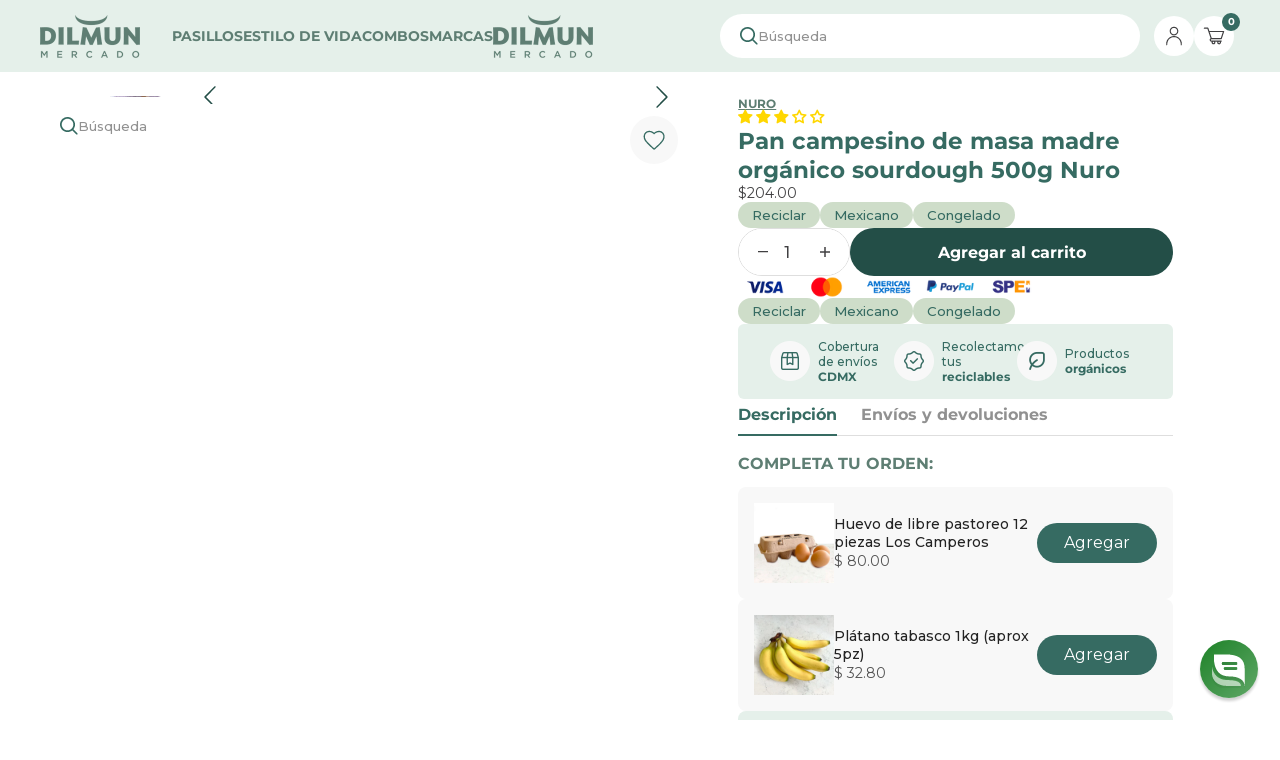

--- FILE ---
content_type: text/html; charset=utf-8
request_url: https://dilmun.mx/products/pan-organico-campesino-masa-madre-500g_-nuro
body_size: 124960
content:
<!doctype html>
<html class="js" lang="es">
  <head>
    
    <!-- Mida A/B Testing Script -->
    <script type="text/javascript" async src="https://cdn.mida.so/js/optimize.js?key=3Ejq4KNndxExGYJyArpv7b"></script>
    
	<script id="pandectes-rules">   /* PANDECTES-GDPR: DO NOT MODIFY AUTO GENERATED CODE OF THIS SCRIPT */      window.PandectesSettings = {"store":{"id":4507009096,"plan":"basic","theme":"DEVL - BH v2 QA Rediseño PDP - 13.01.26","primaryLocale":"es","adminMode":false,"headless":false,"storefrontRootDomain":"","checkoutRootDomain":"","storefrontAccessToken":""},"tsPublished":1769097165,"declaration":{"showPurpose":false,"showProvider":false,"showDateGenerated":false},"language":{"unpublished":[],"languageMode":"Single","fallbackLanguage":"es","languageDetection":"browser","languagesSupported":[]},"texts":{"managed":{"headerText":{"es":"respetamos tu privacidad"},"consentText":{"es":"Este sitio web utiliza cookies para garantizar que obtenga la mejor experiencia."},"linkText":{"es":"Aprende más"},"imprintText":{"es":"Imprimir"},"googleLinkText":{"es":"Condiciones de privacidad de Google"},"allowButtonText":{"es":"Aceptar"},"denyButtonText":{"es":"Disminución"},"dismissButtonText":{"es":"OK"},"leaveSiteButtonText":{"es":"Salir de este sitio"},"preferencesButtonText":{"es":"Preferencias"},"cookiePolicyText":{"es":"Política de cookies"},"preferencesPopupTitleText":{"es":"Gestionar las preferencias de consentimiento"},"preferencesPopupIntroText":{"es":"Usamos cookies para optimizar la funcionalidad del sitio web, analizar el rendimiento y brindarle una experiencia personalizada. Algunas cookies son esenciales para que el sitio web funcione y funcione correctamente. Esas cookies no se pueden desactivar. En esta ventana puede administrar su preferencia de cookies."},"preferencesPopupSaveButtonText":{"es":"Guardar preferencias"},"preferencesPopupCloseButtonText":{"es":"Cerrar"},"preferencesPopupAcceptAllButtonText":{"es":"Aceptar todo"},"preferencesPopupRejectAllButtonText":{"es":"Rechazar todo"},"cookiesDetailsText":{"es":"Detalles de las cookies"},"preferencesPopupAlwaysAllowedText":{"es":"Siempre permitido"},"accessSectionParagraphText":{"es":"Tiene derecho a poder acceder a sus datos en cualquier momento."},"accessSectionTitleText":{"es":"Portabilidad de datos"},"accessSectionAccountInfoActionText":{"es":"Información personal"},"accessSectionDownloadReportActionText":{"es":"Descargar todo"},"accessSectionGDPRRequestsActionText":{"es":"Solicitudes de sujetos de datos"},"accessSectionOrdersRecordsActionText":{"es":"Pedidos"},"rectificationSectionParagraphText":{"es":"Tienes derecho a solicitar la actualización de tus datos siempre que lo creas oportuno."},"rectificationSectionTitleText":{"es":"Rectificación de datos"},"rectificationCommentPlaceholder":{"es":"Describe lo que quieres que se actualice"},"rectificationCommentValidationError":{"es":"Se requiere comentario"},"rectificationSectionEditAccountActionText":{"es":"Solicita una actualización"},"erasureSectionTitleText":{"es":"Derecho al olvido"},"erasureSectionParagraphText":{"es":"Tiene derecho a solicitar la eliminación de todos sus datos. Después de eso, ya no podrá acceder a su cuenta."},"erasureSectionRequestDeletionActionText":{"es":"Solicitar la eliminación de datos personales"},"consentDate":{"es":"fecha de consentimiento"},"consentId":{"es":"ID de consentimiento"},"consentSectionChangeConsentActionText":{"es":"Cambiar la preferencia de consentimiento"},"consentSectionConsentedText":{"es":"Usted dio su consentimiento a la política de cookies de este sitio web en"},"consentSectionNoConsentText":{"es":"No ha dado su consentimiento a la política de cookies de este sitio web."},"consentSectionTitleText":{"es":"Su consentimiento de cookies"},"consentStatus":{"es":"Preferencia de consentimiento"},"confirmationFailureMessage":{"es":"Su solicitud no fue verificada. Vuelva a intentarlo y, si el problema persiste, comuníquese con el propietario de la tienda para obtener ayuda."},"confirmationFailureTitle":{"es":"Ocurrió un problema"},"confirmationSuccessMessage":{"es":"Pronto nos comunicaremos con usted en cuanto a su solicitud."},"confirmationSuccessTitle":{"es":"Tu solicitud está verificada"},"guestsSupportEmailFailureMessage":{"es":"Su solicitud no fue enviada. Vuelva a intentarlo y, si el problema persiste, comuníquese con el propietario de la tienda para obtener ayuda."},"guestsSupportEmailFailureTitle":{"es":"Ocurrió un problema"},"guestsSupportEmailPlaceholder":{"es":"Dirección de correo electrónico"},"guestsSupportEmailSuccessMessage":{"es":"Si está registrado como cliente de esta tienda, pronto recibirá un correo electrónico con instrucciones sobre cómo proceder."},"guestsSupportEmailSuccessTitle":{"es":"gracias por tu solicitud"},"guestsSupportEmailValidationError":{"es":"El correo no es válido"},"guestsSupportInfoText":{"es":"Inicie sesión con su cuenta de cliente para continuar."},"submitButton":{"es":"Enviar"},"submittingButton":{"es":"Sumisión..."},"cancelButton":{"es":"Cancelar"},"declIntroText":{"es":"Usamos cookies para optimizar la funcionalidad del sitio web, analizar el rendimiento y brindarle una experiencia personalizada. Algunas cookies son esenciales para que el sitio web funcione y funcione correctamente. Esas cookies no se pueden deshabilitar. En esta ventana puede gestionar su preferencia de cookies."},"declName":{"es":"Nombre"},"declPurpose":{"es":"Objetivo"},"declType":{"es":"Escribe"},"declRetention":{"es":"Retencion"},"declProvider":{"es":"Proveedor"},"declFirstParty":{"es":"Origen"},"declThirdParty":{"es":"Tercero"},"declSeconds":{"es":"segundos"},"declMinutes":{"es":"minutos"},"declHours":{"es":"horas"},"declWeeks":{"es":"semana(s)"},"declDays":{"es":"días"},"declMonths":{"es":"meses"},"declYears":{"es":"años"},"declSession":{"es":"Sesión"},"declDomain":{"es":"Dominio"},"declPath":{"es":"Sendero"}},"categories":{"strictlyNecessaryCookiesTitleText":{"es":"Cookies estrictamente necesarias"},"strictlyNecessaryCookiesDescriptionText":{"es":"Estas cookies son esenciales para permitirle moverse por el sitio web y utilizar sus funciones, como acceder a áreas seguras del sitio web. El sitio web no puede funcionar correctamente sin estas cookies."},"functionalityCookiesTitleText":{"es":"Cookies funcionales"},"functionalityCookiesDescriptionText":{"es":"Estas cookies permiten que el sitio proporcione una funcionalidad y personalización mejoradas. Pueden ser establecidos por nosotros o por proveedores externos cuyos servicios hemos agregado a nuestras páginas. Si no permite estas cookies, es posible que algunos o todos estos servicios no funcionen correctamente."},"performanceCookiesTitleText":{"es":"Cookies de rendimiento"},"performanceCookiesDescriptionText":{"es":"Estas cookies nos permiten monitorear y mejorar el rendimiento de nuestro sitio web. Por ejemplo, nos permiten contar las visitas, identificar las fuentes de tráfico y ver qué partes del sitio son más populares."},"targetingCookiesTitleText":{"es":"Orientación de cookies"},"targetingCookiesDescriptionText":{"es":"Nuestros socios publicitarios pueden establecer estas cookies a través de nuestro sitio. Estas empresas pueden utilizarlos para crear un perfil de sus intereses y mostrarle anuncios relevantes en otros sitios. No almacenan directamente información personal, sino que se basan en la identificación única de su navegador y dispositivo de Internet. Si no permite estas cookies, experimentará publicidad menos dirigida."},"unclassifiedCookiesTitleText":{"es":"Cookies sin clasificar"},"unclassifiedCookiesDescriptionText":{"es":"Las cookies no clasificadas son cookies que estamos en proceso de clasificar, junto con los proveedores de cookies individuales."}},"auto":{}},"library":{"previewMode":false,"fadeInTimeout":0,"defaultBlocked":0,"showLink":true,"showImprintLink":false,"showGoogleLink":false,"enabled":true,"cookie":{"expiryDays":365,"secure":true},"dismissOnScroll":false,"dismissOnWindowClick":false,"dismissOnTimeout":false,"palette":{"popup":{"background":"#FFFFFF","backgroundForCalculations":{"a":1,"b":255,"g":255,"r":255},"text":"#000000"},"button":{"background":"transparent","backgroundForCalculations":{"a":1,"b":255,"g":255,"r":255},"text":"#000000","textForCalculation":{"a":1,"b":0,"g":0,"r":0},"border":"#000000"}},"content":{"href":"https://dilmun-mexico.myshopify.com/policies/privacy-policy","imprintHref":"/","close":"&#10005;","target":"","logo":""},"window":"<div role=\"dialog\" aria-label=\"{{header}}\" aria-describedby=\"cookieconsent:desc\" id=\"pandectes-banner\" class=\"cc-window-wrapper cc-top-wrapper\"><div class=\"pd-cookie-banner-window cc-window {{classes}}\">{{children}}</div></div>","compliance":{"info":"<div class=\"cc-compliance cc-highlight\">{{dismiss}}</div>"},"type":"info","layouts":{"basic":"{{messagelink}}{{compliance}}{{close}}"},"position":"top","theme":"wired","revokable":true,"animateRevokable":false,"revokableReset":false,"revokableLogoUrl":"","revokablePlacement":"bottom-left","revokableMarginHorizontal":15,"revokableMarginVertical":15,"static":false,"autoAttach":true,"hasTransition":true,"blacklistPage":[""],"elements":{"close":"<button aria-label=\"Cerrar\" type=\"button\" class=\"cc-close\">{{close}}</button>","dismiss":"<button type=\"button\" class=\"cc-btn cc-btn-decision cc-dismiss\">{{dismiss}}</button>","allow":"<button type=\"button\" class=\"cc-btn cc-btn-decision cc-allow\">{{allow}}</button>","deny":"<button type=\"button\" class=\"cc-btn cc-btn-decision cc-deny\">{{deny}}</button>","preferences":"<button type=\"button\" class=\"cc-btn cc-settings\" aria-controls=\"pd-cp-preferences\" onclick=\"Pandectes.fn.openPreferences()\">{{preferences}}</button>"}},"geolocation":{"brOnly":false,"caOnly":false,"euOnly":false},"dsr":{"guestsSupport":false,"accessSectionDownloadReportAuto":false},"banner":{"resetTs":1661486058,"extraCss":"        .cc-banner-logo {max-width: 24em!important;}    @media(min-width: 768px) {.cc-window.cc-floating{max-width: 24em!important;width: 24em!important;}}    .cc-message, .pd-cookie-banner-window .cc-header, .cc-logo {text-align: left}    .cc-window-wrapper{z-index: 2147483647;}    .cc-window{z-index: 2147483647;font-family: inherit;}    .pd-cookie-banner-window .cc-header{font-family: inherit;}    .pd-cp-ui{font-family: inherit; background-color: #FFFFFF;color:#000000;}    button.pd-cp-btn, a.pd-cp-btn{}    input + .pd-cp-preferences-slider{background-color: rgba(0, 0, 0, 0.3)}    .pd-cp-scrolling-section::-webkit-scrollbar{background-color: rgba(0, 0, 0, 0.3)}    input:checked + .pd-cp-preferences-slider{background-color: rgba(0, 0, 0, 1)}    .pd-cp-scrolling-section::-webkit-scrollbar-thumb {background-color: rgba(0, 0, 0, 1)}    .pd-cp-ui-close{color:#000000;}    .pd-cp-preferences-slider:before{background-color: #FFFFFF}    .pd-cp-title:before {border-color: #000000!important}    .pd-cp-preferences-slider{background-color:#000000}    .pd-cp-toggle{color:#000000!important}    @media(max-width:699px) {.pd-cp-ui-close-top svg {fill: #000000}}    .pd-cp-toggle:hover,.pd-cp-toggle:visited,.pd-cp-toggle:active{color:#000000!important}    .pd-cookie-banner-window {box-shadow: 0 0 18px rgb(0 0 0 / 20%);}  ","customJavascript":{},"showPoweredBy":false,"logoHeight":40,"hybridStrict":false,"cookiesBlockedByDefault":"0","isActive":true,"implicitSavePreferences":false,"cookieIcon":false,"blockBots":false,"showCookiesDetails":true,"hasTransition":true,"blockingPage":false,"showOnlyLandingPage":false,"leaveSiteUrl":"https://www.google.com","linkRespectStoreLang":false},"cookies":{"0":[{"name":"secure_customer_sig","type":"http","domain":"dilmun.mx","path":"/","provider":"Shopify","firstParty":true,"retention":"1 year(s)","session":false,"expires":1,"unit":"declYears","purpose":{"es":"Se utiliza en relación con el inicio de sesión del cliente."}},{"name":"_secure_session_id","type":"http","domain":"dilmun.mx","path":"/","provider":"Shopify","firstParty":true,"retention":"24 hour(s)","session":false,"expires":24,"unit":"declHours","purpose":{"es":"Se utiliza en relación con la navegación a través de un escaparate."}},{"name":"localization","type":"http","domain":"dilmun.mx","path":"/","provider":"Shopify","firstParty":true,"retention":"1 year(s)","session":false,"expires":1,"unit":"declYears","purpose":{"es":"Localización de tiendas Shopify"}}],"1":[{"name":"_shopify_sa_t","type":"http","domain":".dilmun.mx","path":"/","provider":"Shopify","firstParty":true,"retention":"30 minute(s)","session":false,"expires":30,"unit":"declMinutes","purpose":{"es":"Análisis de Shopify relacionados con marketing y referencias."}},{"name":"_shopify_y","type":"http","domain":".dilmun.mx","path":"/","provider":"Shopify","firstParty":true,"retention":"1 year(s)","session":false,"expires":1,"unit":"declYears","purpose":{"es":"Análisis de Shopify."}},{"name":"_shopify_sa_p","type":"http","domain":".dilmun.mx","path":"/","provider":"Shopify","firstParty":true,"retention":"30 minute(s)","session":false,"expires":30,"unit":"declMinutes","purpose":{"es":"Análisis de Shopify relacionados con marketing y referencias."}},{"name":"_shopify_s","type":"http","domain":".dilmun.mx","path":"/","provider":"Shopify","firstParty":true,"retention":"30 minute(s)","session":false,"expires":30,"unit":"declMinutes","purpose":{"es":"Análisis de Shopify."}},{"name":"_s","type":"http","domain":".dilmun.mx","path":"/","provider":"Shopify","firstParty":true,"retention":"30 minute(s)","session":false,"expires":30,"unit":"declMinutes","purpose":{"es":"Análisis de Shopify."}},{"name":"_orig_referrer","type":"http","domain":".dilmun.mx","path":"/","provider":"Shopify","firstParty":true,"retention":"14 day(s)","session":false,"expires":14,"unit":"declDays","purpose":{"es":"Realiza un seguimiento de las páginas de destino."}},{"name":"_landing_page","type":"http","domain":".dilmun.mx","path":"/","provider":"Shopify","firstParty":true,"retention":"14 day(s)","session":false,"expires":14,"unit":"declDays","purpose":{"es":"Realiza un seguimiento de las páginas de destino."}},{"name":"_y","type":"http","domain":".dilmun.mx","path":"/","provider":"Shopify","firstParty":true,"retention":"1 year(s)","session":false,"expires":1,"unit":"declYears","purpose":{"es":"Análisis de Shopify."}}],"2":[{"name":"_ga","type":"http","domain":".dilmun.mx","path":"/","provider":"Google","firstParty":true,"retention":"1 year(s)","session":false,"expires":1,"unit":"declYears","purpose":{"es":"La cookie está configurada por Google Analytics con funcionalidad desconocida"}},{"name":"_gat","type":"http","domain":".dilmun.mx","path":"/","provider":"Google","firstParty":true,"retention":"18 second(s)","session":false,"expires":18,"unit":"declSeconds","purpose":{"es":"Google Analytics coloca una cookie para filtrar las solicitudes de los bots."}},{"name":"_gid","type":"http","domain":".dilmun.mx","path":"/","provider":"Google","firstParty":true,"retention":"24 hour(s)","session":false,"expires":24,"unit":"declHours","purpose":{"es":"Google Analytics coloca una cookie para contar y realizar un seguimiento de las páginas vistas."}}],"4":[{"name":"_fbp","type":"http","domain":".dilmun.mx","path":"/","provider":"Facebook","firstParty":true,"retention":"90 day(s)","session":false,"expires":90,"unit":"declDays","purpose":{"es":"Facebook coloca una cookie para rastrear las visitas a través de los sitios web."}},{"name":"__kla_id","type":"http","domain":"dilmun.mx","path":"/","provider":"Klaviyo","firstParty":true,"retention":"1 year(s)","session":false,"expires":1,"unit":"declYears","purpose":{"es":"Rastrea cuando alguien hace clic a través de un correo electrónico de Klaviyo a su sitio web"}}],"8":[{"name":"shopify_recently_viewed","type":"http","domain":".dilmun.mx","path":"/","provider":"Unknown","firstParty":true,"retention":"90 day(s)","session":false,"expires":90,"unit":"declDays","purpose":{"es":""}}]},"blocker":{"isActive":false,"googleConsentMode":{"id":"","analyticsId":"","isActive":false,"adStorageCategory":4,"analyticsStorageCategory":2,"personalizationStorageCategory":1,"functionalityStorageCategory":1,"customEvent":true,"securityStorageCategory":0,"redactData":true,"urlPassthrough":false},"facebookPixel":{"id":"","isActive":false,"ldu":false},"microsoft":{},"rakuten":{"isActive":false,"cmp":false,"ccpa":false},"clarity":{},"defaultBlocked":0,"patterns":{"whiteList":[],"blackList":{"1":[],"2":[],"4":[],"8":[]},"iframesWhiteList":[],"iframesBlackList":{"1":[],"2":[],"4":[],"8":[]},"beaconsWhiteList":[],"beaconsBlackList":{"1":[],"2":[],"4":[],"8":[]}}}}      !function(){"use strict";window.PandectesRules=window.PandectesRules||{},window.PandectesRules.manualBlacklist={1:[],2:[],4:[]},window.PandectesRules.blacklistedIFrames={1:[],2:[],4:[]},window.PandectesRules.blacklistedCss={1:[],2:[],4:[]},window.PandectesRules.blacklistedBeacons={1:[],2:[],4:[]};const e="javascript/blocked",t=["US-CA","US-VA","US-CT","US-UT","US-CO","US-MT","US-TX","US-OR","US-IA","US-NE","US-NH","US-DE","US-NJ","US-TN","US-MN","US-RI","US-IN","US-KY"],n=["AT","BE","BG","HR","CY","CZ","DK","EE","FI","FR","DE","GR","HU","IE","IT","LV","LT","LU","MT","NL","PL","PT","RO","SK","SI","ES","SE","GB","LI","NO","IS"];function a(e){return new RegExp(e.replace(/[/\\.+?$()]/g,"\\$&").replace("*","(.*)"))}const o=(e,t="log")=>{new URLSearchParams(window.location.search).get("log")&&console[t](`PandectesRules: ${e}`)};function s(e){const t=document.createElement("script");t.async=!0,t.src=e,document.head.appendChild(t)}const r=window.PandectesRulesSettings||window.PandectesSettings,i=function(){if(void 0!==window.dataLayer&&Array.isArray(window.dataLayer)){if(window.dataLayer.some((e=>"pandectes_full_scan"===e.event)))return!0}return!1}(),c=((e="_pandectes_gdpr")=>{const t=("; "+document.cookie).split("; "+e+"=");let n;if(t.length<2)n={};else{const e=t.pop().split(";");n=window.atob(e.shift())}const a=(e=>{try{return JSON.parse(e)}catch(e){return!1}})(n);return!1!==a?a:n})(),{banner:{isActive:d},blocker:{defaultBlocked:l,patterns:u}}=r,g=c&&null!==c.preferences&&void 0!==c.preferences?c.preferences:null,p=i?0:d?null===g?l:g:0,f={1:!(1&p),2:!(2&p),4:!(4&p)},{blackList:h,whiteList:w,iframesBlackList:y,iframesWhiteList:m,beaconsBlackList:b,beaconsWhiteList:_}=u,k={blackList:[],whiteList:[],iframesBlackList:{1:[],2:[],4:[],8:[]},iframesWhiteList:[],beaconsBlackList:{1:[],2:[],4:[],8:[]},beaconsWhiteList:[]};[1,2,4].map((e=>{f[e]||(k.blackList.push(...h[e].length?h[e].map(a):[]),k.iframesBlackList[e]=y[e].length?y[e].map(a):[],k.beaconsBlackList[e]=b[e].length?b[e].map(a):[])})),k.whiteList=w.length?w.map(a):[],k.iframesWhiteList=m.length?m.map(a):[],k.beaconsWhiteList=_.length?_.map(a):[];const v={scripts:[],iframes:{1:[],2:[],4:[]},beacons:{1:[],2:[],4:[]},css:{1:[],2:[],4:[]}},S=(t,n)=>t&&(!n||n!==e)&&(!k.blackList||k.blackList.some((e=>e.test(t))))&&(!k.whiteList||k.whiteList.every((e=>!e.test(t)))),L=(e,t)=>{const n=k.iframesBlackList[t],a=k.iframesWhiteList;return e&&(!n||n.some((t=>t.test(e))))&&(!a||a.every((t=>!t.test(e))))},C=(e,t)=>{const n=k.beaconsBlackList[t],a=k.beaconsWhiteList;return e&&(!n||n.some((t=>t.test(e))))&&(!a||a.every((t=>!t.test(e))))},A=new MutationObserver((e=>{for(let t=0;t<e.length;t++){const{addedNodes:n}=e[t];for(let e=0;e<n.length;e++){const t=n[e],a=t.dataset&&t.dataset.cookiecategory;if(1===t.nodeType&&"LINK"===t.tagName){const e=t.dataset&&t.dataset.href;if(e&&a)switch(a){case"functionality":case"C0001":v.css[1].push(e);break;case"performance":case"C0002":v.css[2].push(e);break;case"targeting":case"C0003":v.css[4].push(e)}}}}}));var P=new MutationObserver((t=>{for(let n=0;n<t.length;n++){const{addedNodes:a}=t[n];for(let t=0;t<a.length;t++){const n=a[t],s=n.src||n.dataset&&n.dataset.src,r=n.dataset&&n.dataset.cookiecategory;if(1===n.nodeType&&"IFRAME"===n.tagName){if(s){let e=!1;L(s,1)||"functionality"===r||"C0001"===r?(e=!0,v.iframes[1].push(s)):L(s,2)||"performance"===r||"C0002"===r?(e=!0,v.iframes[2].push(s)):(L(s,4)||"targeting"===r||"C0003"===r)&&(e=!0,v.iframes[4].push(s)),e&&(n.removeAttribute("src"),n.setAttribute("data-src",s))}}else if(1===n.nodeType&&"IMG"===n.tagName){if(s){let e=!1;C(s,1)?(e=!0,v.beacons[1].push(s)):C(s,2)?(e=!0,v.beacons[2].push(s)):C(s,4)&&(e=!0,v.beacons[4].push(s)),e&&(n.removeAttribute("src"),n.setAttribute("data-src",s))}}else if(1===n.nodeType&&"SCRIPT"===n.tagName){const t=n.type;let a=!1;if(S(s,t)?(o(`rule blocked: ${s}`),a=!0):s&&r?o(`manually blocked @ ${r}: ${s}`):r&&o(`manually blocked @ ${r}: inline code`),a){v.scripts.push([n,t]),n.type=e;const a=function(t){n.getAttribute("type")===e&&t.preventDefault(),n.removeEventListener("beforescriptexecute",a)};n.addEventListener("beforescriptexecute",a),n.parentElement&&n.parentElement.removeChild(n)}}}}}));const $=document.createElement,E={src:Object.getOwnPropertyDescriptor(HTMLScriptElement.prototype,"src"),type:Object.getOwnPropertyDescriptor(HTMLScriptElement.prototype,"type")};window.PandectesRules.unblockCss=e=>{const t=v.css[e]||[];t.length&&o(`Unblocking CSS for ${e}`),t.forEach((e=>{const t=document.querySelector(`link[data-href^="${e}"]`);t.removeAttribute("data-href"),t.href=e})),v.css[e]=[]},window.PandectesRules.unblockIFrames=e=>{const t=v.iframes[e]||[];t.length&&o(`Unblocking IFrames for ${e}`),k.iframesBlackList[e]=[],t.forEach((e=>{const t=document.querySelector(`iframe[data-src^="${e}"]`);t.removeAttribute("data-src"),t.src=e})),v.iframes[e]=[]},window.PandectesRules.unblockBeacons=e=>{const t=v.beacons[e]||[];t.length&&o(`Unblocking Beacons for ${e}`),k.beaconsBlackList[e]=[],t.forEach((e=>{const t=document.querySelector(`img[data-src^="${e}"]`);t.removeAttribute("data-src"),t.src=e})),v.beacons[e]=[]},window.PandectesRules.unblockInlineScripts=function(e){const t=1===e?"functionality":2===e?"performance":"targeting",n=document.querySelectorAll(`script[type="javascript/blocked"][data-cookiecategory="${t}"]`);o(`unblockInlineScripts: ${n.length} in ${t}`),n.forEach((function(e){const t=document.createElement("script");t.type="text/javascript",e.hasAttribute("src")?t.src=e.getAttribute("src"):t.textContent=e.textContent,document.head.appendChild(t),e.parentNode.removeChild(e)}))},window.PandectesRules.unblockInlineCss=function(e){const t=1===e?"functionality":2===e?"performance":"targeting",n=document.querySelectorAll(`link[data-cookiecategory="${t}"]`);o(`unblockInlineCss: ${n.length} in ${t}`),n.forEach((function(e){e.href=e.getAttribute("data-href")}))},window.PandectesRules.unblock=function(e){e.length<1?(k.blackList=[],k.whiteList=[],k.iframesBlackList=[],k.iframesWhiteList=[]):(k.blackList&&(k.blackList=k.blackList.filter((t=>e.every((e=>"string"==typeof e?!t.test(e):e instanceof RegExp?t.toString()!==e.toString():void 0))))),k.whiteList&&(k.whiteList=[...k.whiteList,...e.map((e=>{if("string"==typeof e){const t=".*"+a(e)+".*";if(k.whiteList.every((e=>e.toString()!==t.toString())))return new RegExp(t)}else if(e instanceof RegExp&&k.whiteList.every((t=>t.toString()!==e.toString())))return e;return null})).filter(Boolean)]));let t=0;[...v.scripts].forEach((([e,n],a)=>{if(function(e){const t=e.getAttribute("src");return k.blackList&&k.blackList.every((e=>!e.test(t)))||k.whiteList&&k.whiteList.some((e=>e.test(t)))}(e)){const o=document.createElement("script");for(let t=0;t<e.attributes.length;t++){let n=e.attributes[t];"src"!==n.name&&"type"!==n.name&&o.setAttribute(n.name,e.attributes[t].value)}o.setAttribute("src",e.src),o.setAttribute("type",n||"application/javascript"),document.head.appendChild(o),v.scripts.splice(a-t,1),t++}})),0==k.blackList.length&&0===k.iframesBlackList[1].length&&0===k.iframesBlackList[2].length&&0===k.iframesBlackList[4].length&&0===k.beaconsBlackList[1].length&&0===k.beaconsBlackList[2].length&&0===k.beaconsBlackList[4].length&&(o("Disconnecting observers"),P.disconnect(),A.disconnect())};const{store:{adminMode:T,headless:B,storefrontRootDomain:R,checkoutRootDomain:I,storefrontAccessToken:O},banner:{isActive:U},blocker:N}=r,{defaultBlocked:D}=N;U&&function(e){if(window.Shopify&&window.Shopify.customerPrivacy)return void e();let t=null;window.Shopify&&window.Shopify.loadFeatures&&window.Shopify.trackingConsent?e():t=setInterval((()=>{window.Shopify&&window.Shopify.loadFeatures&&(clearInterval(t),window.Shopify.loadFeatures([{name:"consent-tracking-api",version:"0.1"}],(t=>{t?o("Shopify.customerPrivacy API - failed to load"):(o(`shouldShowBanner() -> ${window.Shopify.trackingConsent.shouldShowBanner()} | saleOfDataRegion() -> ${window.Shopify.trackingConsent.saleOfDataRegion()}`),e())})))}),10)}((()=>{!function(){const e=window.Shopify.trackingConsent;if(!1!==e.shouldShowBanner()||null!==g||7!==D)try{const t=T&&!(window.Shopify&&window.Shopify.AdminBarInjector);let n={preferences:!(1&p)||i||t,analytics:!(2&p)||i||t,marketing:!(4&p)||i||t};B&&(n.headlessStorefront=!0,n.storefrontRootDomain=R?.length?R:window.location.hostname,n.checkoutRootDomain=I?.length?I:`checkout.${window.location.hostname}`,n.storefrontAccessToken=O?.length?O:""),e.firstPartyMarketingAllowed()===n.marketing&&e.analyticsProcessingAllowed()===n.analytics&&e.preferencesProcessingAllowed()===n.preferences||e.setTrackingConsent(n,(function(e){e&&e.error?o("Shopify.customerPrivacy API - failed to setTrackingConsent"):o(`setTrackingConsent(${JSON.stringify(n)})`)}))}catch(e){o("Shopify.customerPrivacy API - exception")}}(),function(){if(B){const e=window.Shopify.trackingConsent,t=e.currentVisitorConsent();if(navigator.globalPrivacyControl&&""===t.sale_of_data){const t={sale_of_data:!1,headlessStorefront:!0};t.storefrontRootDomain=R?.length?R:window.location.hostname,t.checkoutRootDomain=I?.length?I:`checkout.${window.location.hostname}`,t.storefrontAccessToken=O?.length?O:"",e.setTrackingConsent(t,(function(e){e&&e.error?o(`Shopify.customerPrivacy API - failed to setTrackingConsent({${JSON.stringify(t)})`):o(`setTrackingConsent(${JSON.stringify(t)})`)}))}}}()}));const M="[Pandectes :: Google Consent Mode debug]:";function j(...e){const t=e[0],n=e[1],a=e[2];if("consent"!==t)return"config"===t?"config":void 0;const{ad_storage:o,ad_user_data:s,ad_personalization:r,functionality_storage:i,analytics_storage:c,personalization_storage:d,security_storage:l}=a,u={Command:t,Mode:n,ad_storage:o,ad_user_data:s,ad_personalization:r,functionality_storage:i,analytics_storage:c,personalization_storage:d,security_storage:l};return console.table(u),"default"===n&&("denied"===o&&"denied"===s&&"denied"===r&&"denied"===i&&"denied"===c&&"denied"===d||console.warn(`${M} all types in a "default" command should be set to "denied" except for security_storage that should be set to "granted"`)),n}let z=!1,x=!1;function q(e){e&&("default"===e?(z=!0,x&&console.warn(`${M} "default" command was sent but there was already an "update" command before it.`)):"update"===e?(x=!0,z||console.warn(`${M} "update" command was sent but there was no "default" command before it.`)):"config"===e&&(z||console.warn(`${M} a tag read consent state before a "default" command was sent.`)))}const{banner:{isActive:F,hybridStrict:W},geolocation:{caOnly:H=!1,euOnly:G=!1,brOnly:J=!1,jpOnly:K=!1,thOnly:V=!1,chOnly:Z=!1,zaOnly:Y=!1,canadaOnly:X=!1,globalVisibility:Q=!0},blocker:{defaultBlocked:ee=7,googleConsentMode:{isActive:te,onlyGtm:ne=!1,id:ae="",analyticsId:oe="",adwordsId:se="",redactData:re,urlPassthrough:ie,adStorageCategory:ce,analyticsStorageCategory:de,functionalityStorageCategory:le,personalizationStorageCategory:ue,securityStorageCategory:ge,dataLayerProperty:pe="dataLayer",waitForUpdate:fe=0,useNativeChannel:he=!1,debugMode:we=!1}}}=r;function ye(){window[pe].push(arguments)}window[pe]=window[pe]||[];const me={hasInitialized:!1,useNativeChannel:!1,ads_data_redaction:!1,url_passthrough:!1,data_layer_property:"dataLayer",storage:{ad_storage:"granted",ad_user_data:"granted",ad_personalization:"granted",analytics_storage:"granted",functionality_storage:"granted",personalization_storage:"granted",security_storage:"granted"}};if(F&&te)if(we&&(be=pe||"dataLayer",window[be].forEach((e=>{q(j(...e))})),window[be].push=function(...e){return q(j(...e[0])),Array.prototype.push.apply(this,e)}),ne){const e="https://www.googletagmanager.com";if(ae.length){const t=ae.split(",");window[me.data_layer_property].push({"gtm.start":(new Date).getTime(),event:"gtm.js"});for(let n=0;n<t.length;n++){const a="dataLayer"!==me.data_layer_property?`&l=${me.data_layer_property}`:"";s(`${e}/gtm.js?id=${t[n].trim()}${a}`)}}}else{const e=0===(ee&ce)?"granted":"denied",a=0===(ee&de)?"granted":"denied",o=0===(ee&le)?"granted":"denied",r=0===(ee&ue)?"granted":"denied",i=0===(ee&ge)?"granted":"denied";me.hasInitialized=!0,me.useNativeChannel=he,me.url_passthrough=ie,me.ads_data_redaction="denied"===e&&re,me.storage.ad_storage=e,me.storage.ad_user_data=e,me.storage.ad_personalization=e,me.storage.analytics_storage=a,me.storage.functionality_storage=o,me.storage.personalization_storage=r,me.storage.security_storage=i,me.data_layer_property=pe||"dataLayer",ye("set","developer_id.dMTZkMj",!0),me.ads_data_redaction&&ye("set","ads_data_redaction",me.ads_data_redaction),me.url_passthrough&&ye("set","url_passthrough",me.url_passthrough),function(){const e=p!==ee?{wait_for_update:fe||500}:fe?{wait_for_update:fe}:{};Q&&!W?ye("consent","default",{...me.storage,...e}):(ye("consent","default",{...me.storage,...e,region:[...G||W?n:[],...H&&!W?t:[],...J&&!W?["BR"]:[],...K&&!W?["JP"]:[],...!1===X||W?[]:["CA"],...V&&!W?["TH"]:[],...Z&&!W?["CH"]:[],...Y&&!W?["ZA"]:[]]}),ye("consent","default",{ad_storage:"granted",ad_user_data:"granted",ad_personalization:"granted",analytics_storage:"granted",functionality_storage:"granted",personalization_storage:"granted",security_storage:"granted",...e}));if(null!==g){const e=0===(p&ce)?"granted":"denied",t=0===(p&de)?"granted":"denied",n=0===(p&le)?"granted":"denied",a=0===(p&ue)?"granted":"denied",o=0===(p&ge)?"granted":"denied";me.storage.ad_storage=e,me.storage.ad_user_data=e,me.storage.ad_personalization=e,me.storage.analytics_storage=t,me.storage.functionality_storage=n,me.storage.personalization_storage=a,me.storage.security_storage=o,ye("consent","update",me.storage)}ye("js",new Date);const a="https://www.googletagmanager.com";if(ae.length){const e=ae.split(",");window[me.data_layer_property].push({"gtm.start":(new Date).getTime(),event:"gtm.js"});for(let t=0;t<e.length;t++){const n="dataLayer"!==me.data_layer_property?`&l=${me.data_layer_property}`:"";s(`${a}/gtm.js?id=${e[t].trim()}${n}`)}}if(oe.length){const e=oe.split(",");for(let t=0;t<e.length;t++){const n=e[t].trim();n.length&&(s(`${a}/gtag/js?id=${n}`),ye("config",n,{send_page_view:!1}))}}if(se.length){const e=se.split(",");for(let t=0;t<e.length;t++){const n=e[t].trim();n.length&&(s(`${a}/gtag/js?id=${n}`),ye("config",n,{allow_enhanced_conversions:!0}))}}}()}var be;const{blocker:{klaviyoIsActive:_e,googleConsentMode:{adStorageCategory:ke}}}=r;_e&&window.addEventListener("PandectesEvent_OnConsent",(function(e){const{preferences:t}=e.detail;if(null!=t){const e=0===(t&ke)?"granted":"denied";void 0!==window.klaviyo&&window.klaviyo.isIdentified()&&window.klaviyo.push(["identify",{ad_personalization:e,ad_user_data:e}])}}));const{banner:{revokableTrigger:ve}}=r;ve&&(window.onload=async()=>{for await(let e of((e,t=1e3,n=1e4)=>{const a=new WeakMap;return{async*[Symbol.asyncIterator](){const o=Date.now();for(;Date.now()-o<n;){const n=document.querySelectorAll(e);for(const e of n)a.has(e)||(a.set(e,!0),yield e);await new Promise((e=>setTimeout(e,t)))}}}})('a[href*="#reopenBanner"]'))e.onclick=e=>{e.preventDefault(),window.Pandectes.fn.revokeConsent()}});const{banner:{isActive:Se},blocker:{defaultBlocked:Le=7,microsoft:{isActive:Ce,uetTags:Ae,dataLayerProperty:Pe="uetq"}={isActive:!1,uetTags:"",dataLayerProperty:"uetq"},clarity:{isActive:$e,id:Ee}={isActive:!1,id:""}}}=r,Te={hasInitialized:!1,data_layer_property:"uetq",storage:{ad_storage:"granted"}};if(Se&&Ce){if(function(e,t,n){const a=new Date;a.setTime(a.getTime()+24*n*60*60*1e3);const o="expires="+a.toUTCString();document.cookie=`${e}=${t}; ${o}; path=/; secure; samesite=strict`}("_uetmsdns","0",365),Ae.length){const e=Ae.split(",");for(let t=0;t<e.length;t++)e[t].trim().length&&Me(e[t])}const e=4&Le?"denied":"granted";if(Te.hasInitialized=!0,Te.storage.ad_storage=e,window[Pe]=window[Pe]||[],window[Pe].push("consent","default",Te.storage),null!==g){const e=4&p?"denied":"granted";Te.storage.ad_storage=e,window[Pe].push("consent","update",Te.storage)}window.addEventListener("PandectesEvent_OnConsent",(e=>{["new","revoke"].includes(e.detail?.consentType)&&(4&e.detail?.preferences?window[Pe].push("consent","update",{ad_storage:"denied"}):window[Pe].push("consent","update",{ad_storage:"granted"}))}))}var Be,Re,Ie,Oe,Ue,Ne,De;function Me(e){const t=document.createElement("script");t.type="text/javascript",t.async=!0,t.src="//bat.bing.com/bat.js",t.onload=function(){const t={ti:e,cookieFlags:"SameSite=None;Secure"};t.q=window[Pe],window[Pe]=new UET(t),window[Pe].push("pageLoad")},document.head.appendChild(t)}$e&&Se&&(Ee.length&&(Be=window,Re=document,Oe="script",Ue=Ee,Be[Ie="clarity"]=Be[Ie]||function(){(Be[Ie].q=Be[Ie].q||[]).push(arguments)},(Ne=Re.createElement(Oe)).async=1,Ne.src="https://www.clarity.ms/tag/"+Ue,(De=Re.getElementsByTagName(Oe)[0]).parentNode.insertBefore(Ne,De)),window.addEventListener("PandectesEvent_OnConsent",(e=>{["new","revoke"].includes(e.detail?.consentType)&&"function"==typeof window.clarity&&(2&e.detail?.preferences?window.clarity("consent",!1):window.clarity("consent"))}))),window.PandectesRules.gcm=me;const{banner:{isActive:je},blocker:{isActive:ze}}=r;o(`Prefs: ${p} | Banner: ${je?"on":"off"} | Blocker: ${ze?"on":"off"}`);const xe=null===g&&/\/checkouts\//.test(window.location.pathname);0!==p&&!1===i&&ze&&!xe&&(o("Blocker will execute"),document.createElement=function(...t){if("script"!==t[0].toLowerCase())return $.bind?$.bind(document)(...t):$;const n=$.bind(document)(...t);try{Object.defineProperties(n,{src:{...E.src,set(t){S(t,n.type)&&E.type.set.call(this,e),E.src.set.call(this,t)}},type:{...E.type,get(){const t=E.type.get.call(this);return t===e||S(this.src,t)?null:t},set(t){const a=S(n.src,n.type)?e:t;E.type.set.call(this,a)}}}),n.setAttribute=function(t,a){if("type"===t){const t=S(n.src,n.type)?e:a;E.type.set.call(n,t)}else"src"===t?(S(a,n.type)&&E.type.set.call(n,e),E.src.set.call(n,a)):HTMLScriptElement.prototype.setAttribute.call(n,t,a)}}catch(e){console.warn("PandectesRules: unable to prevent script execution for script src ",n.src,".\n",'A likely cause would be because you are using a third-party browser extension that monkey patches the "document.createElement" function.')}return n},P.observe(document.documentElement,{childList:!0,subtree:!0}),A.observe(document.documentElement,{childList:!0,subtree:!0}))}();
</script>
    
    <meta charset="utf-8">
    <meta http-equiv="X-UA-Compatible" content="IE=edge">
    <meta name="viewport" content="width=device-width,initial-scale=1">
    <meta name="theme-color" content="">
    <link rel="canonical" href="https://dilmun.mx/products/pan-organico-campesino-masa-madre-500g_-nuro"><link rel="icon" type="image/png" href="//dilmun.mx/cdn/shop/files/DILMUN-logo-favi.png?crop=center&height=32&v=1739511898&width=32"><link rel="preconnect" href="https://fonts.shopifycdn.com" crossorigin><title>
      Pan campesino de masa madre orgánico sourdough 500g Nuro
 &ndash; DILMUN</title>

    
      <meta name="description" content="Pan de masa madre con costra dorada contiene solo tres ingredientes: harina orgánica de trigo mexicano, agua, sal de mar. Es 100% masa madre, hecho a mano, y sigue un proceso de larga fermentación (18+ horas). Por su sabor neutro puede ser dulce o salado.">
    

    

<meta property="og:site_name" content="DILMUN">
<meta property="og:url" content="https://dilmun.mx/products/pan-organico-campesino-masa-madre-500g_-nuro">
<meta property="og:title" content="Pan campesino de masa madre orgánico sourdough 500g Nuro">
<meta property="og:type" content="product">
<meta property="og:description" content="Pan de masa madre con costra dorada contiene solo tres ingredientes: harina orgánica de trigo mexicano, agua, sal de mar. Es 100% masa madre, hecho a mano, y sigue un proceso de larga fermentación (18+ horas). Por su sabor neutro puede ser dulce o salado."><meta property="og:image" content="http://dilmun.mx/cdn/shop/files/pan-campesino-de-masa-madre-organico-sourdough-500g-nuro-1110747807.jpg?v=1738152415">
  <meta property="og:image:secure_url" content="https://dilmun.mx/cdn/shop/files/pan-campesino-de-masa-madre-organico-sourdough-500g-nuro-1110747807.jpg?v=1738152415">
  <meta property="og:image:width" content="700">
  <meta property="og:image:height" content="700"><meta property="og:price:amount" content="204.00">
  <meta property="og:price:currency" content="MXN"><meta name="twitter:card" content="summary_large_image">
<meta name="twitter:title" content="Pan campesino de masa madre orgánico sourdough 500g Nuro">
<meta name="twitter:description" content="Pan de masa madre con costra dorada contiene solo tres ingredientes: harina orgánica de trigo mexicano, agua, sal de mar. Es 100% masa madre, hecho a mano, y sigue un proceso de larga fermentación (18+ horas). Por su sabor neutro puede ser dulce o salado.">


    <script src="//dilmun.mx/cdn/shop/t/122/assets/constants.js?v=132983761750457495441768342523" defer="defer"></script>
    <script src="//dilmun.mx/cdn/shop/t/122/assets/pubsub.js?v=158357773527763999511768342523" defer="defer"></script>
    <script src="//dilmun.mx/cdn/shop/t/122/assets/global.js?v=23820646203398084501768342523" defer="defer"></script>
    <script src="//dilmun.mx/cdn/shop/t/122/assets/details-disclosure.js?v=13653116266235556501768342523" defer="defer"></script>
    <script src="//dilmun.mx/cdn/shop/t/122/assets/details-modal.js?v=25581673532751508451768342523" defer="defer"></script>
    <script src="//dilmun.mx/cdn/shop/t/122/assets/search-form.js?v=133129549252120666541768342523" defer="defer"></script><script>window.performance && window.performance.mark && window.performance.mark('shopify.content_for_header.start');</script><meta name="google-site-verification" content="4bMsOZC4-_8Y6zCaC1w_E_Bv2H6Wcc0mWwxhK2YWJqw">
<meta name="google-site-verification" content="GIzXaThkRzssH24xPTFq60NjnzQ04rDwWcl4FCT3Lt8">
<meta id="shopify-digital-wallet" name="shopify-digital-wallet" content="/4507009096/digital_wallets/dialog">
<meta name="shopify-checkout-api-token" content="597f18f7780cdf3bba28ac9ebf7161e3">
<meta id="in-context-paypal-metadata" data-shop-id="4507009096" data-venmo-supported="false" data-environment="production" data-locale="es_ES" data-paypal-v4="true" data-currency="MXN">
<link rel="alternate" type="application/json+oembed" href="https://dilmun.mx/products/pan-organico-campesino-masa-madre-500g_-nuro.oembed">
<script async="async" src="/checkouts/internal/preloads.js?locale=es-MX"></script>
<link rel="preconnect" href="https://shop.app" crossorigin="anonymous">
<script async="async" src="https://shop.app/checkouts/internal/preloads.js?locale=es-MX&shop_id=4507009096" crossorigin="anonymous"></script>
<script id="apple-pay-shop-capabilities" type="application/json">{"shopId":4507009096,"countryCode":"MX","currencyCode":"MXN","merchantCapabilities":["supports3DS"],"merchantId":"gid:\/\/shopify\/Shop\/4507009096","merchantName":"DILMUN","requiredBillingContactFields":["postalAddress","email","phone"],"requiredShippingContactFields":["postalAddress","email","phone"],"shippingType":"shipping","supportedNetworks":["visa","masterCard","amex"],"total":{"type":"pending","label":"DILMUN","amount":"1.00"},"shopifyPaymentsEnabled":true,"supportsSubscriptions":true}</script>
<script id="shopify-features" type="application/json">{"accessToken":"597f18f7780cdf3bba28ac9ebf7161e3","betas":["rich-media-storefront-analytics"],"domain":"dilmun.mx","predictiveSearch":true,"shopId":4507009096,"locale":"es"}</script>
<script>var Shopify = Shopify || {};
Shopify.shop = "dilmun-mexico.myshopify.com";
Shopify.locale = "es";
Shopify.currency = {"active":"MXN","rate":"1.0"};
Shopify.country = "MX";
Shopify.theme = {"name":"DEVL - BH v2 QA Rediseño PDP - 13.01.26","id":157371859199,"schema_name":"Dawn","schema_version":"15.0.1","theme_store_id":null,"role":"main"};
Shopify.theme.handle = "null";
Shopify.theme.style = {"id":null,"handle":null};
Shopify.cdnHost = "dilmun.mx/cdn";
Shopify.routes = Shopify.routes || {};
Shopify.routes.root = "/";</script>
<script type="module">!function(o){(o.Shopify=o.Shopify||{}).modules=!0}(window);</script>
<script>!function(o){function n(){var o=[];function n(){o.push(Array.prototype.slice.apply(arguments))}return n.q=o,n}var t=o.Shopify=o.Shopify||{};t.loadFeatures=n(),t.autoloadFeatures=n()}(window);</script>
<script>
  window.ShopifyPay = window.ShopifyPay || {};
  window.ShopifyPay.apiHost = "shop.app\/pay";
  window.ShopifyPay.redirectState = null;
</script>
<script id="shop-js-analytics" type="application/json">{"pageType":"product"}</script>
<script defer="defer" async type="module" src="//dilmun.mx/cdn/shopifycloud/shop-js/modules/v2/client.init-shop-cart-sync_BFpxDrjM.es.esm.js"></script>
<script defer="defer" async type="module" src="//dilmun.mx/cdn/shopifycloud/shop-js/modules/v2/chunk.common_CnP21gUX.esm.js"></script>
<script defer="defer" async type="module" src="//dilmun.mx/cdn/shopifycloud/shop-js/modules/v2/chunk.modal_D61HrJrg.esm.js"></script>
<script type="module">
  await import("//dilmun.mx/cdn/shopifycloud/shop-js/modules/v2/client.init-shop-cart-sync_BFpxDrjM.es.esm.js");
await import("//dilmun.mx/cdn/shopifycloud/shop-js/modules/v2/chunk.common_CnP21gUX.esm.js");
await import("//dilmun.mx/cdn/shopifycloud/shop-js/modules/v2/chunk.modal_D61HrJrg.esm.js");

  window.Shopify.SignInWithShop?.initShopCartSync?.({"fedCMEnabled":true,"windoidEnabled":true});

</script>
<script>
  window.Shopify = window.Shopify || {};
  if (!window.Shopify.featureAssets) window.Shopify.featureAssets = {};
  window.Shopify.featureAssets['shop-js'] = {"shop-cart-sync":["modules/v2/client.shop-cart-sync_DunGk5rn.es.esm.js","modules/v2/chunk.common_CnP21gUX.esm.js","modules/v2/chunk.modal_D61HrJrg.esm.js"],"init-fed-cm":["modules/v2/client.init-fed-cm_Bhr0vd71.es.esm.js","modules/v2/chunk.common_CnP21gUX.esm.js","modules/v2/chunk.modal_D61HrJrg.esm.js"],"init-shop-email-lookup-coordinator":["modules/v2/client.init-shop-email-lookup-coordinator_Cgf-1HKc.es.esm.js","modules/v2/chunk.common_CnP21gUX.esm.js","modules/v2/chunk.modal_D61HrJrg.esm.js"],"init-windoid":["modules/v2/client.init-windoid_RKlvBm7f.es.esm.js","modules/v2/chunk.common_CnP21gUX.esm.js","modules/v2/chunk.modal_D61HrJrg.esm.js"],"shop-button":["modules/v2/client.shop-button_DcwUN_L_.es.esm.js","modules/v2/chunk.common_CnP21gUX.esm.js","modules/v2/chunk.modal_D61HrJrg.esm.js"],"shop-cash-offers":["modules/v2/client.shop-cash-offers_zT3TeJrS.es.esm.js","modules/v2/chunk.common_CnP21gUX.esm.js","modules/v2/chunk.modal_D61HrJrg.esm.js"],"shop-toast-manager":["modules/v2/client.shop-toast-manager_Dhsh6ZDd.es.esm.js","modules/v2/chunk.common_CnP21gUX.esm.js","modules/v2/chunk.modal_D61HrJrg.esm.js"],"init-shop-cart-sync":["modules/v2/client.init-shop-cart-sync_BFpxDrjM.es.esm.js","modules/v2/chunk.common_CnP21gUX.esm.js","modules/v2/chunk.modal_D61HrJrg.esm.js"],"init-customer-accounts-sign-up":["modules/v2/client.init-customer-accounts-sign-up__zAQf6yH.es.esm.js","modules/v2/client.shop-login-button_DmGuuAqh.es.esm.js","modules/v2/chunk.common_CnP21gUX.esm.js","modules/v2/chunk.modal_D61HrJrg.esm.js"],"pay-button":["modules/v2/client.pay-button_BSqAUYU_.es.esm.js","modules/v2/chunk.common_CnP21gUX.esm.js","modules/v2/chunk.modal_D61HrJrg.esm.js"],"init-customer-accounts":["modules/v2/client.init-customer-accounts_BUX2wPcc.es.esm.js","modules/v2/client.shop-login-button_DmGuuAqh.es.esm.js","modules/v2/chunk.common_CnP21gUX.esm.js","modules/v2/chunk.modal_D61HrJrg.esm.js"],"avatar":["modules/v2/client.avatar_BTnouDA3.es.esm.js"],"init-shop-for-new-customer-accounts":["modules/v2/client.init-shop-for-new-customer-accounts_C3NVS8-R.es.esm.js","modules/v2/client.shop-login-button_DmGuuAqh.es.esm.js","modules/v2/chunk.common_CnP21gUX.esm.js","modules/v2/chunk.modal_D61HrJrg.esm.js"],"shop-follow-button":["modules/v2/client.shop-follow-button_BoBKYaAK.es.esm.js","modules/v2/chunk.common_CnP21gUX.esm.js","modules/v2/chunk.modal_D61HrJrg.esm.js"],"checkout-modal":["modules/v2/client.checkout-modal_BzXpoShc.es.esm.js","modules/v2/chunk.common_CnP21gUX.esm.js","modules/v2/chunk.modal_D61HrJrg.esm.js"],"shop-login-button":["modules/v2/client.shop-login-button_DmGuuAqh.es.esm.js","modules/v2/chunk.common_CnP21gUX.esm.js","modules/v2/chunk.modal_D61HrJrg.esm.js"],"lead-capture":["modules/v2/client.lead-capture_ClopgrIx.es.esm.js","modules/v2/chunk.common_CnP21gUX.esm.js","modules/v2/chunk.modal_D61HrJrg.esm.js"],"shop-login":["modules/v2/client.shop-login_DQ0hrHfi.es.esm.js","modules/v2/chunk.common_CnP21gUX.esm.js","modules/v2/chunk.modal_D61HrJrg.esm.js"],"payment-terms":["modules/v2/client.payment-terms_Bawo8ezy.es.esm.js","modules/v2/chunk.common_CnP21gUX.esm.js","modules/v2/chunk.modal_D61HrJrg.esm.js"]};
</script>
<script>(function() {
  var isLoaded = false;
  function asyncLoad() {
    if (isLoaded) return;
    isLoaded = true;
    var urls = ["https:\/\/zapiet.s3-us-west-2.amazonaws.com\/delivery-validator\/v1.0\/delivery-validator.js?shop=dilmun-mexico.myshopify.com","https:\/\/image-optimizer.salessquad.co.uk\/scripts\/tiny_img_not_found_notifier_283bcb2878c4798f2d5ac54a1a7d5d19.js?shop=dilmun-mexico.myshopify.com","https:\/\/js.smile.io\/v1\/smile-shopify.js?shop=dilmun-mexico.myshopify.com","\/\/cdn.shopify.com\/proxy\/893123fbf36b67af4fe8354c3f3cc9f37690dff6fde039d1df86a6c5e56eff42\/s.pandect.es\/scripts\/pandectes-core.js?shop=dilmun-mexico.myshopify.com\u0026sp-cache-control=cHVibGljLCBtYXgtYWdlPTkwMA"];
    for (var i = 0; i < urls.length; i++) {
      var s = document.createElement('script');
      s.type = 'text/javascript';
      s.async = true;
      s.src = urls[i];
      var x = document.getElementsByTagName('script')[0];
      x.parentNode.insertBefore(s, x);
    }
  };
  if(window.attachEvent) {
    window.attachEvent('onload', asyncLoad);
  } else {
    window.addEventListener('load', asyncLoad, false);
  }
})();</script>
<script id="__st">var __st={"a":4507009096,"offset":-21600,"reqid":"a11b1d1f-b623-4af3-80d9-1a9df5bca7b5-1769900947","pageurl":"dilmun.mx\/products\/pan-organico-campesino-masa-madre-500g_-nuro","u":"99def8777637","p":"product","rtyp":"product","rid":8204683182335};</script>
<script>window.ShopifyPaypalV4VisibilityTracking = true;</script>
<script id="captcha-bootstrap">!function(){'use strict';const t='contact',e='account',n='new_comment',o=[[t,t],['blogs',n],['comments',n],[t,'customer']],c=[[e,'customer_login'],[e,'guest_login'],[e,'recover_customer_password'],[e,'create_customer']],r=t=>t.map((([t,e])=>`form[action*='/${t}']:not([data-nocaptcha='true']) input[name='form_type'][value='${e}']`)).join(','),a=t=>()=>t?[...document.querySelectorAll(t)].map((t=>t.form)):[];function s(){const t=[...o],e=r(t);return a(e)}const i='password',u='form_key',d=['recaptcha-v3-token','g-recaptcha-response','h-captcha-response',i],f=()=>{try{return window.sessionStorage}catch{return}},m='__shopify_v',_=t=>t.elements[u];function p(t,e,n=!1){try{const o=window.sessionStorage,c=JSON.parse(o.getItem(e)),{data:r}=function(t){const{data:e,action:n}=t;return t[m]||n?{data:e,action:n}:{data:t,action:n}}(c);for(const[e,n]of Object.entries(r))t.elements[e]&&(t.elements[e].value=n);n&&o.removeItem(e)}catch(o){console.error('form repopulation failed',{error:o})}}const l='form_type',E='cptcha';function T(t){t.dataset[E]=!0}const w=window,h=w.document,L='Shopify',v='ce_forms',y='captcha';let A=!1;((t,e)=>{const n=(g='f06e6c50-85a8-45c8-87d0-21a2b65856fe',I='https://cdn.shopify.com/shopifycloud/storefront-forms-hcaptcha/ce_storefront_forms_captcha_hcaptcha.v1.5.2.iife.js',D={infoText:'Protegido por hCaptcha',privacyText:'Privacidad',termsText:'Términos'},(t,e,n)=>{const o=w[L][v],c=o.bindForm;if(c)return c(t,g,e,D).then(n);var r;o.q.push([[t,g,e,D],n]),r=I,A||(h.body.append(Object.assign(h.createElement('script'),{id:'captcha-provider',async:!0,src:r})),A=!0)});var g,I,D;w[L]=w[L]||{},w[L][v]=w[L][v]||{},w[L][v].q=[],w[L][y]=w[L][y]||{},w[L][y].protect=function(t,e){n(t,void 0,e),T(t)},Object.freeze(w[L][y]),function(t,e,n,w,h,L){const[v,y,A,g]=function(t,e,n){const i=e?o:[],u=t?c:[],d=[...i,...u],f=r(d),m=r(i),_=r(d.filter((([t,e])=>n.includes(e))));return[a(f),a(m),a(_),s()]}(w,h,L),I=t=>{const e=t.target;return e instanceof HTMLFormElement?e:e&&e.form},D=t=>v().includes(t);t.addEventListener('submit',(t=>{const e=I(t);if(!e)return;const n=D(e)&&!e.dataset.hcaptchaBound&&!e.dataset.recaptchaBound,o=_(e),c=g().includes(e)&&(!o||!o.value);(n||c)&&t.preventDefault(),c&&!n&&(function(t){try{if(!f())return;!function(t){const e=f();if(!e)return;const n=_(t);if(!n)return;const o=n.value;o&&e.removeItem(o)}(t);const e=Array.from(Array(32),(()=>Math.random().toString(36)[2])).join('');!function(t,e){_(t)||t.append(Object.assign(document.createElement('input'),{type:'hidden',name:u})),t.elements[u].value=e}(t,e),function(t,e){const n=f();if(!n)return;const o=[...t.querySelectorAll(`input[type='${i}']`)].map((({name:t})=>t)),c=[...d,...o],r={};for(const[a,s]of new FormData(t).entries())c.includes(a)||(r[a]=s);n.setItem(e,JSON.stringify({[m]:1,action:t.action,data:r}))}(t,e)}catch(e){console.error('failed to persist form',e)}}(e),e.submit())}));const S=(t,e)=>{t&&!t.dataset[E]&&(n(t,e.some((e=>e===t))),T(t))};for(const o of['focusin','change'])t.addEventListener(o,(t=>{const e=I(t);D(e)&&S(e,y())}));const B=e.get('form_key'),M=e.get(l),P=B&&M;t.addEventListener('DOMContentLoaded',(()=>{const t=y();if(P)for(const e of t)e.elements[l].value===M&&p(e,B);[...new Set([...A(),...v().filter((t=>'true'===t.dataset.shopifyCaptcha))])].forEach((e=>S(e,t)))}))}(h,new URLSearchParams(w.location.search),n,t,e,['guest_login'])})(!0,!0)}();</script>
<script integrity="sha256-4kQ18oKyAcykRKYeNunJcIwy7WH5gtpwJnB7kiuLZ1E=" data-source-attribution="shopify.loadfeatures" defer="defer" src="//dilmun.mx/cdn/shopifycloud/storefront/assets/storefront/load_feature-a0a9edcb.js" crossorigin="anonymous"></script>
<script crossorigin="anonymous" defer="defer" src="//dilmun.mx/cdn/shopifycloud/storefront/assets/shopify_pay/storefront-65b4c6d7.js?v=20250812"></script>
<script data-source-attribution="shopify.dynamic_checkout.dynamic.init">var Shopify=Shopify||{};Shopify.PaymentButton=Shopify.PaymentButton||{isStorefrontPortableWallets:!0,init:function(){window.Shopify.PaymentButton.init=function(){};var t=document.createElement("script");t.src="https://dilmun.mx/cdn/shopifycloud/portable-wallets/latest/portable-wallets.es.js",t.type="module",document.head.appendChild(t)}};
</script>
<script data-source-attribution="shopify.dynamic_checkout.buyer_consent">
  function portableWalletsHideBuyerConsent(e){var t=document.getElementById("shopify-buyer-consent"),n=document.getElementById("shopify-subscription-policy-button");t&&n&&(t.classList.add("hidden"),t.setAttribute("aria-hidden","true"),n.removeEventListener("click",e))}function portableWalletsShowBuyerConsent(e){var t=document.getElementById("shopify-buyer-consent"),n=document.getElementById("shopify-subscription-policy-button");t&&n&&(t.classList.remove("hidden"),t.removeAttribute("aria-hidden"),n.addEventListener("click",e))}window.Shopify?.PaymentButton&&(window.Shopify.PaymentButton.hideBuyerConsent=portableWalletsHideBuyerConsent,window.Shopify.PaymentButton.showBuyerConsent=portableWalletsShowBuyerConsent);
</script>
<script data-source-attribution="shopify.dynamic_checkout.cart.bootstrap">document.addEventListener("DOMContentLoaded",(function(){function t(){return document.querySelector("shopify-accelerated-checkout-cart, shopify-accelerated-checkout")}if(t())Shopify.PaymentButton.init();else{new MutationObserver((function(e,n){t()&&(Shopify.PaymentButton.init(),n.disconnect())})).observe(document.body,{childList:!0,subtree:!0})}}));
</script>
<link id="shopify-accelerated-checkout-styles" rel="stylesheet" media="screen" href="https://dilmun.mx/cdn/shopifycloud/portable-wallets/latest/accelerated-checkout-backwards-compat.css" crossorigin="anonymous">
<style id="shopify-accelerated-checkout-cart">
        #shopify-buyer-consent {
  margin-top: 1em;
  display: inline-block;
  width: 100%;
}

#shopify-buyer-consent.hidden {
  display: none;
}

#shopify-subscription-policy-button {
  background: none;
  border: none;
  padding: 0;
  text-decoration: underline;
  font-size: inherit;
  cursor: pointer;
}

#shopify-subscription-policy-button::before {
  box-shadow: none;
}

      </style>

<script>window.performance && window.performance.mark && window.performance.mark('shopify.content_for_header.end');</script>


    <style data-shopify>
      @font-face {
  font-family: Montserrat;
  font-weight: 400;
  font-style: normal;
  font-display: swap;
  src: url("//dilmun.mx/cdn/fonts/montserrat/montserrat_n4.81949fa0ac9fd2021e16436151e8eaa539321637.woff2") format("woff2"),
       url("//dilmun.mx/cdn/fonts/montserrat/montserrat_n4.a6c632ca7b62da89c3594789ba828388aac693fe.woff") format("woff");
}

      @font-face {
  font-family: Montserrat;
  font-weight: 700;
  font-style: normal;
  font-display: swap;
  src: url("//dilmun.mx/cdn/fonts/montserrat/montserrat_n7.3c434e22befd5c18a6b4afadb1e3d77c128c7939.woff2") format("woff2"),
       url("//dilmun.mx/cdn/fonts/montserrat/montserrat_n7.5d9fa6e2cae713c8fb539a9876489d86207fe957.woff") format("woff");
}

      @font-face {
  font-family: Montserrat;
  font-weight: 400;
  font-style: italic;
  font-display: swap;
  src: url("//dilmun.mx/cdn/fonts/montserrat/montserrat_i4.5a4ea298b4789e064f62a29aafc18d41f09ae59b.woff2") format("woff2"),
       url("//dilmun.mx/cdn/fonts/montserrat/montserrat_i4.072b5869c5e0ed5b9d2021e4c2af132e16681ad2.woff") format("woff");
}

      @font-face {
  font-family: Montserrat;
  font-weight: 700;
  font-style: italic;
  font-display: swap;
  src: url("//dilmun.mx/cdn/fonts/montserrat/montserrat_i7.a0d4a463df4f146567d871890ffb3c80408e7732.woff2") format("woff2"),
       url("//dilmun.mx/cdn/fonts/montserrat/montserrat_i7.f6ec9f2a0681acc6f8152c40921d2a4d2e1a2c78.woff") format("woff");
}

      @font-face {
  font-family: Montserrat;
  font-weight: 400;
  font-style: normal;
  font-display: swap;
  src: url("//dilmun.mx/cdn/fonts/montserrat/montserrat_n4.81949fa0ac9fd2021e16436151e8eaa539321637.woff2") format("woff2"),
       url("//dilmun.mx/cdn/fonts/montserrat/montserrat_n4.a6c632ca7b62da89c3594789ba828388aac693fe.woff") format("woff");
}


      
        :root,
        .color-scheme-1 {
          --color-background: 255,255,255;
        
          --gradient-background: #ffffff;
        

        

        --color-foreground: 18,18,18;
        --color-background-contrast: 191,191,191;
        --color-shadow: 18,18,18;
        --color-button: 18,18,18;
        --color-button-text: 255,255,255;
        --color-secondary-button: 255,255,255;
        --color-secondary-button-text: 18,18,18;
        --color-link: 18,18,18;
        --color-badge-foreground: 18,18,18;
        --color-badge-background: 255,255,255;
        --color-badge-border: 18,18,18;
        --payment-terms-background-color: rgb(255 255 255);
      }
      
        
        .color-scheme-2 {
          --color-background: 243,243,243;
        
          --gradient-background: #f3f3f3;
        

        

        --color-foreground: 18,18,18;
        --color-background-contrast: 179,179,179;
        --color-shadow: 18,18,18;
        --color-button: 18,18,18;
        --color-button-text: 243,243,243;
        --color-secondary-button: 243,243,243;
        --color-secondary-button-text: 18,18,18;
        --color-link: 18,18,18;
        --color-badge-foreground: 18,18,18;
        --color-badge-background: 243,243,243;
        --color-badge-border: 18,18,18;
        --payment-terms-background-color: rgb(243 243 243);
      }
      
        
        .color-scheme-3 {
          --color-background: 36,40,51;
        
          --gradient-background: #242833;
        

        

        --color-foreground: 255,255,255;
        --color-background-contrast: 47,52,66;
        --color-shadow: 18,18,18;
        --color-button: 255,255,255;
        --color-button-text: 0,0,0;
        --color-secondary-button: 36,40,51;
        --color-secondary-button-text: 255,255,255;
        --color-link: 255,255,255;
        --color-badge-foreground: 255,255,255;
        --color-badge-background: 36,40,51;
        --color-badge-border: 255,255,255;
        --payment-terms-background-color: rgb(36 40 51);
      }
      
        
        .color-scheme-4 {
          --color-background: 18,18,18;
        
          --gradient-background: #121212;
        

        

        --color-foreground: 255,255,255;
        --color-background-contrast: 146,146,146;
        --color-shadow: 18,18,18;
        --color-button: 255,255,255;
        --color-button-text: 18,18,18;
        --color-secondary-button: 18,18,18;
        --color-secondary-button-text: 255,255,255;
        --color-link: 255,255,255;
        --color-badge-foreground: 255,255,255;
        --color-badge-background: 18,18,18;
        --color-badge-border: 255,255,255;
        --payment-terms-background-color: rgb(18 18 18);
      }
      
        
        .color-scheme-5 {
          --color-background: 51,79,180;
        
          --gradient-background: #334fb4;
        

        

        --color-foreground: 255,255,255;
        --color-background-contrast: 23,35,81;
        --color-shadow: 18,18,18;
        --color-button: 255,255,255;
        --color-button-text: 51,79,180;
        --color-secondary-button: 51,79,180;
        --color-secondary-button-text: 255,255,255;
        --color-link: 255,255,255;
        --color-badge-foreground: 255,255,255;
        --color-badge-background: 51,79,180;
        --color-badge-border: 255,255,255;
        --payment-terms-background-color: rgb(51 79 180);
      }
      
        
        .color-scheme-5f9bbdf6-0014-4f9e-9d5e-3f0c0d010c8f {
          --color-background: 104,125,115;
        
          --gradient-background: #687d73;
        

        

        --color-foreground: 255,255,255;
        --color-background-contrast: 46,55,51;
        --color-shadow: 18,18,18;
        --color-button: 255,255,255;
        --color-button-text: 255,255,255;
        --color-secondary-button: 104,125,115;
        --color-secondary-button-text: 255,255,255;
        --color-link: 255,255,255;
        --color-badge-foreground: 255,255,255;
        --color-badge-background: 104,125,115;
        --color-badge-border: 255,255,255;
        --payment-terms-background-color: rgb(104 125 115);
      }
      
        
        .color-scheme-811ffd8e-b695-413c-b2bf-d5067a02920b {
          --color-background: 249,135,124;
        
          --gradient-background: #f9877c;
        

        

        --color-foreground: 255,255,255;
        --color-background-contrast: 235,30,11;
        --color-shadow: 18,18,18;
        --color-button: 255,255,255;
        --color-button-text: 255,255,255;
        --color-secondary-button: 249,135,124;
        --color-secondary-button-text: 255,255,255;
        --color-link: 255,255,255;
        --color-badge-foreground: 255,255,255;
        --color-badge-background: 249,135,124;
        --color-badge-border: 255,255,255;
        --payment-terms-background-color: rgb(249 135 124);
      }
      
        
        .color-scheme-4143ca46-0df3-44a3-823a-56cfff8ae56e {
          --color-background: 255,255,255;
        
          --gradient-background: #ffffff;
        

        

        --color-foreground: 0,187,72;
        --color-background-contrast: 191,191,191;
        --color-shadow: 18,18,18;
        --color-button: 18,18,18;
        --color-button-text: 255,255,255;
        --color-secondary-button: 255,255,255;
        --color-secondary-button-text: 18,18,18;
        --color-link: 18,18,18;
        --color-badge-foreground: 0,187,72;
        --color-badge-background: 255,255,255;
        --color-badge-border: 0,187,72;
        --payment-terms-background-color: rgb(255 255 255);
      }
      

      body, .color-scheme-1, .color-scheme-2, .color-scheme-3, .color-scheme-4, .color-scheme-5, .color-scheme-5f9bbdf6-0014-4f9e-9d5e-3f0c0d010c8f, .color-scheme-811ffd8e-b695-413c-b2bf-d5067a02920b, .color-scheme-4143ca46-0df3-44a3-823a-56cfff8ae56e {
        color: rgba(var(--color-foreground), 0.75);
        background-color: rgb(var(--color-background));
      }

      :root {
        --font-body-family: Montserrat, sans-serif;
        --font-body-style: normal;
        --font-body-weight: 400;
        --font-body-weight-bold: 700;

        --font-heading-family: Montserrat, sans-serif;
        --font-heading-style: normal;
        --font-heading-weight: 400;

        --font-body-scale: 1.0;
        --font-heading-scale: 1.0;

        --media-padding: px;
        --media-border-opacity: 0.05;
        --media-border-width: 1px;
        --media-radius: 0px;
        --media-shadow-opacity: 0.0;
        --media-shadow-horizontal-offset: 0px;
        --media-shadow-vertical-offset: 4px;
        --media-shadow-blur-radius: 5px;
        --media-shadow-visible: 0;

        --page-width: 120rem;
        --page-width-margin: 0rem;

        --product-card-image-padding: 0.0rem;
        --product-card-corner-radius: 0.0rem;
        --product-card-text-alignment: left;
        --product-card-border-width: 0.0rem;
        --product-card-border-opacity: 0.1;
        --product-card-shadow-opacity: 0.0;
        --product-card-shadow-visible: 0;
        --product-card-shadow-horizontal-offset: 0.0rem;
        --product-card-shadow-vertical-offset: 0.4rem;
        --product-card-shadow-blur-radius: 0.5rem;

        --collection-card-image-padding: 0.0rem;
        --collection-card-corner-radius: 0.0rem;
        --collection-card-text-alignment: left;
        --collection-card-border-width: 0.0rem;
        --collection-card-border-opacity: 0.1;
        --collection-card-shadow-opacity: 0.0;
        --collection-card-shadow-visible: 0;
        --collection-card-shadow-horizontal-offset: 0.0rem;
        --collection-card-shadow-vertical-offset: 0.4rem;
        --collection-card-shadow-blur-radius: 0.5rem;

        --blog-card-image-padding: 0.0rem;
        --blog-card-corner-radius: 0.0rem;
        --blog-card-text-alignment: left;
        --blog-card-border-width: 0.0rem;
        --blog-card-border-opacity: 0.1;
        --blog-card-shadow-opacity: 0.0;
        --blog-card-shadow-visible: 0;
        --blog-card-shadow-horizontal-offset: 0.0rem;
        --blog-card-shadow-vertical-offset: 0.4rem;
        --blog-card-shadow-blur-radius: 0.5rem;

        --badge-corner-radius: 4.0rem;

        --popup-border-width: 1px;
        --popup-border-opacity: 0.1;
        --popup-corner-radius: 40px;
        --popup-shadow-opacity: 0.05;
        --popup-shadow-horizontal-offset: 0px;
        --popup-shadow-vertical-offset: 4px;
        --popup-shadow-blur-radius: 5px;

        --drawer-border-width: 1px;
        --drawer-border-opacity: 0.1;
        --drawer-shadow-opacity: 0.0;
        --drawer-shadow-horizontal-offset: 0px;
        --drawer-shadow-vertical-offset: 4px;
        --drawer-shadow-blur-radius: 5px;

        --spacing-sections-desktop: 0px;
        --spacing-sections-mobile: 0px;

        --grid-desktop-vertical-spacing: 8px;
        --grid-desktop-horizontal-spacing: 8px;
        --grid-mobile-vertical-spacing: 4px;
        --grid-mobile-horizontal-spacing: 4px;

        --text-boxes-border-opacity: 0.1;
        --text-boxes-border-width: 0px;
        --text-boxes-radius: 0px;
        --text-boxes-shadow-opacity: 0.0;
        --text-boxes-shadow-visible: 0;
        --text-boxes-shadow-horizontal-offset: 0px;
        --text-boxes-shadow-vertical-offset: 4px;
        --text-boxes-shadow-blur-radius: 5px;

        --buttons-radius: 40px;
        --buttons-radius-outset: 41px;
        --buttons-border-width: 1px;
        --buttons-border-opacity: 1.0;
        --buttons-shadow-opacity: 0.0;
        --buttons-shadow-visible: 0;
        --buttons-shadow-horizontal-offset: 0px;
        --buttons-shadow-vertical-offset: 4px;
        --buttons-shadow-blur-radius: 5px;
        --buttons-border-offset: 0.3px;

        --inputs-radius: 40px;
        --inputs-border-width: 1px;
        --inputs-border-opacity: 0.55;
        --inputs-shadow-opacity: 0.0;
        --inputs-shadow-horizontal-offset: 0px;
        --inputs-margin-offset: 0px;
        --inputs-shadow-vertical-offset: 4px;
        --inputs-shadow-blur-radius: 5px;
        --inputs-radius-outset: 41px;

        --variant-pills-radius: 40px;
        --variant-pills-border-width: 1px;
        --variant-pills-border-opacity: 0.55;
        --variant-pills-shadow-opacity: 0.0;
        --variant-pills-shadow-horizontal-offset: 0px;
        --variant-pills-shadow-vertical-offset: 4px;
        --variant-pills-shadow-blur-radius: 5px;
      }

      *,
      *::before,
      *::after {
        box-sizing: inherit;
      }

      html {
        box-sizing: border-box;
        font-size: 16px;
        height: 100%;
      }

      body {
        display: grid;
        grid-template-rows: auto auto 1fr auto;
        grid-template-columns: 100%;
        min-height: 100%;
        margin: 0;

      }

      @media screen and (min-width: 750px) {
        body {
          font-size: 1.6rem;
        }
      }
    </style>

    <link href="//dilmun.mx/cdn/shop/t/122/assets/base.css?v=11367306593304918311768342523" rel="stylesheet" type="text/css" media="all" />
    <link rel="stylesheet" href="//dilmun.mx/cdn/shop/t/122/assets/component-cart-items.css?v=127384614032664249911768342523" media="print" onload="this.media='all'">
      <link rel="preload" as="font" href="//dilmun.mx/cdn/fonts/montserrat/montserrat_n4.81949fa0ac9fd2021e16436151e8eaa539321637.woff2" type="font/woff2" crossorigin>
      

      <link rel="preload" as="font" href="//dilmun.mx/cdn/fonts/montserrat/montserrat_n4.81949fa0ac9fd2021e16436151e8eaa539321637.woff2" type="font/woff2" crossorigin>
      
<link
        rel="stylesheet"
        href="//dilmun.mx/cdn/shop/t/122/assets/component-predictive-search.css?v=118923337488134913561768342523"
        media="print"
        onload="this.media='all'"
      ><script>
      if (Shopify.designMode) {
        document.documentElement.classList.add('shopify-design-mode');
      }
    </script>

    
    <link href="//dilmun.mx/cdn/shop/t/122/assets/layout.css?v=100950465576070783041768342523" rel="stylesheet" type="text/css" media="all" />
    
    <link href="//dilmun.mx/cdn/shop/t/122/assets/custon.css?v=44374551230674989141768342523" rel="stylesheet" type="text/css" media="all" />
    <link href="//dilmun.mx/cdn/shop/t/122/assets/layout.theme.css?v=24680967084611762161768342523" rel="stylesheet" type="text/css" media="all" />

    <link rel="preconnect" href="https://fonts.googleapis.com">
    <link rel="preconnect" href="https://fonts.gstatic.com" crossorigin>
    <link
      href="https://fonts.googleapis.com/css2?family=Montserrat:ital,wght@0,400;0,500&display=swap"
      rel="stylesheet"
    >

    <link href="//dilmun.mx/cdn/shop/t/122/assets/css-theme.css?v=118391763429196060341768342523" rel="stylesheet" type="text/css" media="all" />
  <!-- BEGIN app block: shopify://apps/pandectes-gdpr/blocks/banner/58c0baa2-6cc1-480c-9ea6-38d6d559556a -->
  
    
      <!-- TCF is active, scripts are loaded above -->
      
      <script>
        
        window.addEventListener('DOMContentLoaded', function(){
          const script = document.createElement('script');
          
            script.src = "https://cdn.shopify.com/extensions/019c0a11-cd50-7ee3-9d65-98ad30ff9c55/gdpr-248/assets/pandectes-core.js";
          
          script.defer = true;
          document.body.appendChild(script);
        })
      </script>
    
  


<!-- END app block --><!-- BEGIN app block: shopify://apps/sb-multi-pixels/blocks/app-embed/40a16300-89a3-4e21-943b-e2c31e744e27 --><script type="text/javascript">
  if (! window['SocialMediaPixelData']) {
    var SocialMediaPixelData = {
      shop: "dilmun.mx",
      pixels: []
    };
  }

      SocialMediaPixelData.pixels.push({
        type: "facebook",
        code: "1148405419884381",
        access: "[base64]",
        testCode: ""
      });</script>



<script src="https://cdn.shopify.com/extensions/019bdb64-0fd7-730b-8374-1bf1d784ba2f/multipixel-shopify-app-34/assets/tracker.js"defer></script><!-- END app block --><!-- BEGIN app block: shopify://apps/zapiet-pickup-delivery/blocks/app-embed/5599aff0-8af1-473a-a372-ecd72a32b4d5 -->









    <style>.boost-sd__button button:first-child {
    display: none !important;
}</style>




<script type="text/javascript">
    var zapietTranslations = {};

    window.ZapietMethods = {"delivery":{"active":true,"enabled":true,"name":"Delivery","sort":0,"status":{"condition":"price","operator":"morethan","value":0,"enabled":true,"product_conditions":{"enabled":false,"value":"Pickup Only,Shipping Only","enable":false,"property":"tags","hide_button":false}},"button":{"type":"default","default":"https:\/\/zapiet-vapor.s3.amazonaws.com\/uploads\/images\/874c10e8-3e3a-4bec-afa1-cfc11579bd0a.jpeg","hover":"","active":"https:\/\/zapiet-vapor.s3.amazonaws.com\/uploads\/images\/12761070-e4e1-48e4-b687-ff620d9be3e0.jpeg"}},"pickup":{"active":false,"enabled":true,"name":"Pickup","sort":1,"status":{"condition":"price","operator":"morethan","value":0,"enabled":true,"product_conditions":{"enabled":false,"value":"Delivery Only,Shipping Only","enable":false,"property":"collections","hide_button":false}},"button":{"type":"default","default":"https:\/\/zapiet-vapor.s3.amazonaws.com\/uploads\/images\/ec113a05-035a-4ff0-9ac3-930129b941d9.jpeg","hover":"","active":"https:\/\/zapiet-vapor.s3.amazonaws.com\/uploads\/images\/b04519be-7619-4ccb-946a-1f4140609289.jpeg"}},"shipping":{"active":false,"enabled":false,"name":"Shipping","sort":1,"status":{"condition":"price","operator":"morethan","value":50000,"enabled":true,"product_conditions":{"enabled":true,"value":"ENVIONACIONAL","enable":true,"property":"tags","hide_button":false}},"button":{"type":"default","default":"https:\/\/zapiet-vapor.s3.amazonaws.com\/uploads\/images\/c306add7-0420-4f61-a7b7-a82884c137a8.jpeg","hover":"","active":"https:\/\/zapiet-vapor.s3.amazonaws.com\/uploads\/images\/9adfb08d-15e9-41b1-93bb-40da378336b2.jpeg"}}}
    window.ZapietEvent = {
        listen: function(eventKey, callback) {
            if (!this.listeners) {
                this.listeners = [];
            }
            this.listeners.push({
                eventKey: eventKey,
                callback: callback
            });
        },
    };

    

    
        
        var language_settings = {"enable_app":true,"enable_geo_search_for_pickups":false,"pickup_region_filter_enabled":false,"pickup_region_filter_field":null,"currency":"MXN","weight_format":"kg","pickup.enable_map":false,"delivery_validation_method":"exact_postcode_matching","base_country_name":"Mexico","base_country_code":"MX","method_display_style":"custom","default_method_display_style":"classic","date_format":"l, F j, Y","time_format":"h:i A","week_day_start":"Sun","pickup_address_format":"<span><strong>{{company_name}}</strong></span><span>{{address_line_1}}<br />{{city}}, {{postal_code}}</span><span>{{distance}}</span>{{more_information}}","rates_enabled":true,"payment_customization_enabled":false,"distance_format":"km","enable_delivery_address_autocompletion":false,"enable_delivery_current_location":false,"enable_pickup_address_autocompletion":false,"pickup_date_picker_enabled":true,"pickup_time_picker_enabled":true,"delivery_note_enabled":false,"delivery_note_required":false,"delivery_date_picker_enabled":true,"delivery_time_picker_enabled":true,"shipping.date_picker_enabled":false,"delivery_validate_cart":false,"pickup_validate_cart":false,"gmak":"","enable_checkout_locale":true,"enable_checkout_url":true,"disable_widget_for_digital_items":true,"disable_widget_for_product_handles":"gift-card","colors":{"widget_active_background_color":null,"widget_active_border_color":null,"widget_active_icon_color":null,"widget_active_text_color":null,"widget_inactive_background_color":null,"widget_inactive_border_color":null,"widget_inactive_icon_color":null,"widget_inactive_text_color":null},"delivery_validator":{"enabled":false,"show_on_page_load":true,"sticky":true},"checkout":{"delivery":{"discount_code":null,"prepopulate_shipping_address":true,"preselect_first_available_time":true},"pickup":{"discount_code":null,"prepopulate_shipping_address":true,"customer_phone_required":false,"preselect_first_location":true,"preselect_first_available_time":true},"shipping":{"discount_code":""}},"day_name_attribute_enabled":true,"methods":{"delivery":{"active":true,"enabled":true,"name":"Delivery","sort":0,"status":{"condition":"price","operator":"morethan","value":0,"enabled":true,"product_conditions":{"enabled":false,"value":"Pickup Only,Shipping Only","enable":false,"property":"tags","hide_button":false}},"button":{"type":"default","default":"https://zapiet-vapor.s3.amazonaws.com/uploads/images/874c10e8-3e3a-4bec-afa1-cfc11579bd0a.jpeg","hover":"","active":"https://zapiet-vapor.s3.amazonaws.com/uploads/images/12761070-e4e1-48e4-b687-ff620d9be3e0.jpeg"}},"pickup":{"active":false,"enabled":true,"name":"Pickup","sort":1,"status":{"condition":"price","operator":"morethan","value":0,"enabled":true,"product_conditions":{"enabled":false,"value":"Delivery Only,Shipping Only","enable":false,"property":"collections","hide_button":false}},"button":{"type":"default","default":"https://zapiet-vapor.s3.amazonaws.com/uploads/images/ec113a05-035a-4ff0-9ac3-930129b941d9.jpeg","hover":"","active":"https://zapiet-vapor.s3.amazonaws.com/uploads/images/b04519be-7619-4ccb-946a-1f4140609289.jpeg"}},"shipping":{"active":false,"enabled":false,"name":"Shipping","sort":1,"status":{"condition":"price","operator":"morethan","value":50000,"enabled":true,"product_conditions":{"enabled":true,"value":"ENVIONACIONAL","enable":true,"property":"tags","hide_button":false}},"button":{"type":"default","default":"https://zapiet-vapor.s3.amazonaws.com/uploads/images/c306add7-0420-4f61-a7b7-a82884c137a8.jpeg","hover":"","active":"https://zapiet-vapor.s3.amazonaws.com/uploads/images/9adfb08d-15e9-41b1-93bb-40da378336b2.jpeg"}}},"translations":{"methods":{"shipping":"Shipping","pickup":"Pickups","delivery":"Delivery"},"calendar":{"january":"January","february":"February","march":"March","april":"April","may":"May","june":"June","july":"July","august":"August","september":"September","october":"October","november":"November","december":"December","sunday":"Sun","monday":"Mon","tuesday":"Tue","wednesday":"Wed","thursday":"Thu","friday":"Fri","saturday":"Sat","today":"","close":"","labelMonthNext":"Next month","labelMonthPrev":"Previous month","labelMonthSelect":"Select a month","labelYearSelect":"Select a year","and":"and","between":"between"},"pickup":{"heading":"Store Pickup","note":"","location_placeholder":"Enter your postal code ...","filter_by_region_placeholder":"Filter by state/province","location_label":"Choose a location.","datepicker_label":"Choose a date and time.","date_time_output":"{{DATE}} at {{TIME}}","datepicker_placeholder":"Choose a date and time.","locations_found":"Please select a pickup location:","no_locations_found":"Sorry, pickup is not available for your selected items.","no_locations_region":"Sorry, pickup is not available in your region.","no_date_time_selected":"Please select a date & time.","checkout_button":"Checkout","could_not_find_location":"Sorry, we could not find your location.","checkout_error":"Please select a date and time for pickup.","more_information":"More information","opening_hours":"Opening hours","dates_not_available":"Sorry, your selected items are not currently available for pickup.","min_order_total":"Minimum order value for pickup is $0.00","min_order_weight":"Minimum order weight for pickup is {{ weight }}","max_order_total":"Maximum order value for pickup is $0.00","max_order_weight":"Maximum order weight for pickup is {{ weight }}","cart_eligibility_error":"Sorry, pickup is not available for your selected items.","location_error":"Please select a pickup location.","preselect_first_available_time":"Select a time","method_not_available":"Not available"},"delivery":{"heading":"Local Delivery","note":"Enter your postal code to check if you are eligible for local delivery:","location_placeholder":"Enter your postal code ...","datepicker_label":"Choose a date and time.","datepicker_placeholder":"Choose a date and time.","date_time_output":"{{DATE}} between {{SLOT_START_TIME}} and {{SLOT_END_TIME}}","available":"Great! You are eligible for delivery.","not_available":"Sorry, delivery is not available in your area.","no_date_time_selected":"Please select a date & time for delivery.","checkout_button":"Checkout","could_not_find_location":"Sorry, we could not find your location.","checkout_error":"Please enter a valid zipcode and select your preferred date and time for delivery.","cart_eligibility_error":"Sorry, delivery is not available for your selected items.","dates_not_available":"Sorry, your selected items are not currently available for delivery.","min_order_total":"Minimum order value for delivery is $0.00","min_order_weight":"Minimum order weight for delivery is {{ weight }}","max_order_total":"Maximum order value for delivery is $0.00","max_order_weight":"Maximum order weight for delivery is {{ weight }}","delivery_validator_prelude":"Do we deliver?","delivery_validator_placeholder":"Enter your postal code ...","delivery_validator_button_label":"Go","delivery_validator_eligible_heading":"Great, we deliver to your area!","delivery_validator_eligible_content":"To start shopping just click the button below","delivery_validator_eligible_button_label":"Continue shopping","delivery_validator_not_eligible_heading":"Sorry, we do not deliver to your area","delivery_validator_not_eligible_content":"You are more then welcome to continue browsing our store","delivery_validator_not_eligible_button_label":"Continue shopping","delivery_validator_error_heading":"An error occured","delivery_validator_error_content":"Sorry, it looks like we have encountered an unexpected error. Please try again.","delivery_validator_error_button_label":"Continue shopping","delivery_note_label":"Please enter delivery instructions (optional)","delivery_note_label_required":"Please enter delivery instructions (required)","delivery_note_error":"Please enter delivery instructions","delivery_validator_eligible_button_link":"#","delivery_validator_not_eligible_button_link":"#","delivery_validator_error_button_link":"#","preselect_first_available_time":"Select a time","method_not_available":"Not available"},"shipping":{"heading":"Shipping","note":"Please click the checkout button to continue.","checkout_button":"Checkout","datepicker_placeholder":"Choose a date.","checkout_error":"Please choose a date for shipping.","min_order_total":"Minimum order value for shipping is $500.00","min_order_weight":"Minimum order weight for shipping is {{ weight }}","max_order_total":"Maximum order value for shipping is $500.00","max_order_weight":"Maximum order weight for shipping is {{ weight }}","cart_eligibility_error":"Sorry, shipping is not available for your selected items."},"widget":{"zapiet_id_error":"There was a problem adding the Zapiet ID to your cart","attributes_error":"There was a problem adding the attributes to your cart","no_delivery_options_available":"No delivery options are available for your products","no_checkout_method_error":"Please select a delivery option"},"product_widget":{"title":"Delivery and pickup options:","pickup_at":"Pickup at {{ location }}","ready_for_collection":"Ready for collection from","on":"on","view_all_stores":"View all stores","pickup_not_available_item":"Pickup not available for this item","delivery_not_available_location":"Delivery not available for {{ postal_code }}","delivered_by":"Delivered by {{ date }}","delivered_today":"Delivered today","change":"Change","tomorrow":"tomorrow","today":"today","delivery_to":"Delivery to {{ postal_code }}","showing_options_for":"Showing options for {{ postal_code }}","modal_heading":"Select a store for pickup","modal_subheading":"Showing stores near {{ postal_code }}","show_opening_hours":"Show opening hours","hide_opening_hours":"Hide opening hours","closed":"Closed","input_placeholder":"Enter your postal code","input_button":"Check","input_error":"Add a postal code to check available delivery and pickup options.","pickup_available":"Pickup available","not_available":"Not available","select":"Select","selected":"Selected","find_a_store":"Find a store"},"shipping_language_code":"en","delivery_language_code":"en-AU","pickup_language_code":"en-CA"},"default_language":"es","region":"us-2","api_region":"api-us","enable_zapiet_id_all_items":false,"widget_restore_state_on_load":false,"draft_orders_enabled":false,"preselect_checkout_method":true,"widget_show_could_not_locate_div_error":true,"checkout_extension_enabled":false,"show_pickup_consent_checkbox":false,"show_delivery_consent_checkbox":false,"subscription_paused":false,"pickup_note_enabled":false,"pickup_note_required":false,"shipping_note_enabled":false,"shipping_note_required":false};
        zapietTranslations["en"] = language_settings.translations;
    
        
        var language_settings = {"enable_app":true,"enable_geo_search_for_pickups":false,"pickup_region_filter_enabled":false,"pickup_region_filter_field":null,"currency":"MXN","weight_format":"kg","pickup.enable_map":false,"delivery_validation_method":"exact_postcode_matching","base_country_name":"Mexico","base_country_code":"MX","method_display_style":"custom","default_method_display_style":"classic","date_format":"l, F j, Y","time_format":"h:i A","week_day_start":"Sun","pickup_address_format":"<span><strong>{{company_name}}</strong></span><span>{{address_line_1}}<br />{{city}}, {{postal_code}}</span><span>{{distance}}</span>{{more_information}}","rates_enabled":true,"payment_customization_enabled":false,"distance_format":"km","enable_delivery_address_autocompletion":false,"enable_delivery_current_location":false,"enable_pickup_address_autocompletion":false,"pickup_date_picker_enabled":true,"pickup_time_picker_enabled":true,"delivery_note_enabled":false,"delivery_note_required":false,"delivery_date_picker_enabled":true,"delivery_time_picker_enabled":true,"shipping.date_picker_enabled":false,"delivery_validate_cart":false,"pickup_validate_cart":false,"gmak":"","enable_checkout_locale":true,"enable_checkout_url":true,"disable_widget_for_digital_items":true,"disable_widget_for_product_handles":"gift-card","colors":{"widget_active_background_color":null,"widget_active_border_color":null,"widget_active_icon_color":null,"widget_active_text_color":null,"widget_inactive_background_color":null,"widget_inactive_border_color":null,"widget_inactive_icon_color":null,"widget_inactive_text_color":null},"delivery_validator":{"enabled":false,"show_on_page_load":true,"sticky":true},"checkout":{"delivery":{"discount_code":null,"prepopulate_shipping_address":true,"preselect_first_available_time":true},"pickup":{"discount_code":null,"prepopulate_shipping_address":true,"customer_phone_required":false,"preselect_first_location":true,"preselect_first_available_time":true},"shipping":{"discount_code":""}},"day_name_attribute_enabled":true,"methods":{"delivery":{"active":true,"enabled":true,"name":"Delivery","sort":0,"status":{"condition":"price","operator":"morethan","value":0,"enabled":true,"product_conditions":{"enabled":false,"value":"Pickup Only,Shipping Only","enable":false,"property":"tags","hide_button":false}},"button":{"type":"default","default":"https://zapiet-vapor.s3.amazonaws.com/uploads/images/874c10e8-3e3a-4bec-afa1-cfc11579bd0a.jpeg","hover":"","active":"https://zapiet-vapor.s3.amazonaws.com/uploads/images/12761070-e4e1-48e4-b687-ff620d9be3e0.jpeg"}},"pickup":{"active":false,"enabled":true,"name":"Pickup","sort":1,"status":{"condition":"price","operator":"morethan","value":0,"enabled":true,"product_conditions":{"enabled":false,"value":"Delivery Only,Shipping Only","enable":false,"property":"collections","hide_button":false}},"button":{"type":"default","default":"https://zapiet-vapor.s3.amazonaws.com/uploads/images/ec113a05-035a-4ff0-9ac3-930129b941d9.jpeg","hover":"","active":"https://zapiet-vapor.s3.amazonaws.com/uploads/images/b04519be-7619-4ccb-946a-1f4140609289.jpeg"}},"shipping":{"active":false,"enabled":false,"name":"Shipping","sort":1,"status":{"condition":"price","operator":"morethan","value":50000,"enabled":true,"product_conditions":{"enabled":true,"value":"ENVIONACIONAL","enable":true,"property":"tags","hide_button":false}},"button":{"type":"default","default":"https://zapiet-vapor.s3.amazonaws.com/uploads/images/c306add7-0420-4f61-a7b7-a82884c137a8.jpeg","hover":"","active":"https://zapiet-vapor.s3.amazonaws.com/uploads/images/9adfb08d-15e9-41b1-93bb-40da378336b2.jpeg"}}},"translations":{"methods":{"shipping":"Shipping","pickup":"Pickups","delivery":"Delivery"},"calendar":{"january":"Enero","february":"Febrero","march":"Marzo","april":"Abril","may":"Mayo","june":"Junio","july":"Julio","august":"Agosto","september":"Septiembre","october":"Octubre","november":"Noviembre","december":"Diciembre","sunday":"Dom","monday":"Lun","tuesday":"Mar","wednesday":"Mie","thursday":"Jue","friday":"Vie","saturday":"Sab","today":null,"close":null,"labelMonthNext":"Siguiente mes","labelMonthPrev":"Mes anterior","labelMonthSelect":"Selecciona un mes","labelYearSelect":"Selecciona un año","and":"y","between":"entre"},"pickup":{"heading":"Recoger en oficinas CDMX","note":"Encuentra tu Punto de Entrega más cercano:","location_placeholder":"Ingresa tu código postal...","filter_by_region_placeholder":"Filtra por región","location_label":"Elige una ubicación","datepicker_label":"Elige una fecha y hora","date_time_output":"{{DATE}} a {{TIME}}","datepicker_placeholder":"Elige una fecha y hora","locations_found":"Elige un Punto de Entrega, fecha y hora:","no_locations_found":"Lo sentimos, no hemos encontrado Puntos de Entrega en tu zona","no_date_time_selected":"Selecciona fecha y hora","checkout_button":"Checkout","could_not_find_location":"Lo sentimos, no pudimos encontrar tu ubicación","checkout_error":"Selecciona fecha y hora para recoger","more_information":"Más información","opening_hours":"Horario de apertura","min_order_total":"Minimum order value for pickup is $0.00","min_order_weight":"Minimum order weight for pickup is {{ weight }}","max_order_total":"Maximum order value for pickup is $0.00","max_order_weight":"Maximum order weight for pickup is {{ weight }}","cart_eligibility_error":"Sorry, pickup is not available for your selected items.","no_locations_region":"Sorry, pickup is not available in your region.","location_error":"Please select a pickup location.","dates_not_available":"Sorry, your selected items are not currently available for pickup.","preselect_first_available_time":"Seleccione una hora","method_not_available":"No disponible"},"delivery":{"heading":"Entrega local","note":"Ingresa tu código postal. Luego selecciona día y horario de entrega.","location_placeholder":"Ingresa tu código postal","datepicker_label":"Elige una fecha y hora.","datepicker_placeholder":"Elige una fecha y hora.","date_time_output":"{{DATE}} entre {{SLOT_START_TIME}} y {{SLOT_END_TIME}}","available":"¡Genial! Eres elegible para la entrega.","not_available":"Lo sentimos, la entrega no está disponible en tu área.","no_date_time_selected":"Por favor, selecciona una fecha y hora para recoger.","checkout_button":"Verifica","could_not_find_location":"Lo sentimos, no pudimos encontrar tu ubicación.","checkout_error":"Ingresa un código postal válido y seleccione la fecha y hora preferidas para la entrega.","cart_eligibility_error":"Lo sentimos, la entrega no está disponible para los artículos seleccionados.","min_order_total":"Minimum order value for delivery is $0.00","min_order_weight":"Minimum order weight for delivery is {{ weight }}","max_order_total":"Maximum order value for delivery is $0.00","max_order_weight":"Maximum order weight for delivery is {{ weight }}","delivery_validator_placeholder":"¿Entregamos en tu zona? Ingresa tu CP.","delivery_validator_button_label":"Ir","delivery_validator_eligible_heading":"Genial! Si entregamos en tu zona","delivery_validator_eligible_content":"Para empezar a comprar da clic aqui","delivery_validator_eligible_button_label":"Seguir comprando","delivery_validator_not_eligible_heading":"Por el momento no entregamos en tu área","delivery_validator_not_eligible_content":"Eres más que bienvenido para explorar nuestro mercado digital","delivery_validator_not_eligible_button_label":"Seguir comprando","delivery_validator_error_heading":"Ocurrió un error","delivery_validator_error_content":"Upsss. Parece que ocurrió un error inesperado","delivery_validator_error_button_label":"Seguir comprando","dates_not_available":"Sorry, your selected items are not currently available for delivery.","delivery_validator_prelude":"Do we deliver?","delivery_note_label":"Please enter delivery instructions (optional)","delivery_note_label_required":"Please enter delivery instructions (required)","delivery_note_error":"Please enter delivery instructions","delivery_validator_eligible_button_link":"#","delivery_validator_not_eligible_button_link":"#","delivery_validator_error_button_link":"#","preselect_first_available_time":"Seleccione una hora","method_not_available":"No disponible"},"shipping":{"heading":"Shipping","note":"Please click the checkout button to continue.","checkout_button":"Checkout","datepicker_placeholder":"Choose a date and time.","checkout_error":"Please choose a date for shipping.","min_order_total":"El valor mínimo de pedido para el envío es $500.00","min_order_weight":"Minimum order weight for shipping is {{ weight }}","max_order_total":"Maximum order value for shipping is $500.00","max_order_weight":"Maximum order weight for shipping is {{ weight }}","cart_eligibility_error":"Algunos productos en el carrito solo están disponibles para CDMX. Elimina los productos marcados e intenta de nuevo."},"widget":{"no_checkout_method_error":"Please select a delivery option"},"product_widget":{"title":"Opciones de entrega y recogida:","pickup_at":"Recogida en {{ location }}","ready_for_collection":"Listo para recoger desde","on":"en","view_all_stores":"Ver todas las tiendas","pickup_not_available_item":"Recogida no disponible para este artículo","delivery_not_available_location":"Entrega no disponible en {{ postal_code }}","delivered_by":"Entregado por {{ date }}","delivered_today":"Entregado hoy","change":"Cambiar","tomorrow":"mañana","today":"hoy","delivery_to":"Entrega en {{ postal_code }}","showing_options_for":"Mostrando opciones para {{ postal_code }}","modal_heading":"Seleccione una tienda para recoger","modal_subheading":"Mostrando tiendas cerca de {{ postal_code }}","show_opening_hours":"Mostrar horario de apertura","hide_opening_hours":"Ocultar horario de apertura","closed":"Cerrado","input_placeholder":"Ingrese su código postal","input_button":"Comprobar","input_error":"Agregue un código postal para comprobar las opciones de entrega y recogida disponibles.","pickup_available":"Recogida disponible","not_available":"No disponible","select":"Seleccionar","selected":"Seleccionado","find_a_store":"Encontrar una tienda"},"shipping_language_code":"es","delivery_language_code":"en-AU","pickup_language_code":"en-CA"},"default_language":"es","region":"us-2","api_region":"api-us","enable_zapiet_id_all_items":false,"widget_restore_state_on_load":false,"draft_orders_enabled":false,"preselect_checkout_method":true,"widget_show_could_not_locate_div_error":true,"checkout_extension_enabled":false,"show_pickup_consent_checkbox":false,"show_delivery_consent_checkbox":false,"subscription_paused":false,"pickup_note_enabled":false,"pickup_note_required":false,"shipping_note_enabled":false,"shipping_note_required":false};
        zapietTranslations["es"] = language_settings.translations;
    

    function initializeZapietApp() {
        var products = [];

        

        window.ZapietCachedSettings = {
            cached_config: {"enable_app":true,"enable_geo_search_for_pickups":false,"pickup_region_filter_enabled":false,"pickup_region_filter_field":null,"currency":"MXN","weight_format":"kg","pickup.enable_map":false,"delivery_validation_method":"exact_postcode_matching","base_country_name":"Mexico","base_country_code":"MX","method_display_style":"custom","default_method_display_style":"classic","date_format":"l, F j, Y","time_format":"h:i A","week_day_start":"Sun","pickup_address_format":"<span><strong>{{company_name}}</strong></span><span>{{address_line_1}}<br />{{city}}, {{postal_code}}</span><span>{{distance}}</span>{{more_information}}","rates_enabled":true,"payment_customization_enabled":false,"distance_format":"km","enable_delivery_address_autocompletion":false,"enable_delivery_current_location":false,"enable_pickup_address_autocompletion":false,"pickup_date_picker_enabled":true,"pickup_time_picker_enabled":true,"delivery_note_enabled":false,"delivery_note_required":false,"delivery_date_picker_enabled":true,"delivery_time_picker_enabled":true,"shipping.date_picker_enabled":false,"delivery_validate_cart":false,"pickup_validate_cart":false,"gmak":"","enable_checkout_locale":true,"enable_checkout_url":true,"disable_widget_for_digital_items":true,"disable_widget_for_product_handles":"gift-card","colors":{"widget_active_background_color":null,"widget_active_border_color":null,"widget_active_icon_color":null,"widget_active_text_color":null,"widget_inactive_background_color":null,"widget_inactive_border_color":null,"widget_inactive_icon_color":null,"widget_inactive_text_color":null},"delivery_validator":{"enabled":false,"show_on_page_load":true,"sticky":true},"checkout":{"delivery":{"discount_code":null,"prepopulate_shipping_address":true,"preselect_first_available_time":true},"pickup":{"discount_code":null,"prepopulate_shipping_address":true,"customer_phone_required":false,"preselect_first_location":true,"preselect_first_available_time":true},"shipping":{"discount_code":""}},"day_name_attribute_enabled":true,"methods":{"delivery":{"active":true,"enabled":true,"name":"Delivery","sort":0,"status":{"condition":"price","operator":"morethan","value":0,"enabled":true,"product_conditions":{"enabled":false,"value":"Pickup Only,Shipping Only","enable":false,"property":"tags","hide_button":false}},"button":{"type":"default","default":"https://zapiet-vapor.s3.amazonaws.com/uploads/images/874c10e8-3e3a-4bec-afa1-cfc11579bd0a.jpeg","hover":"","active":"https://zapiet-vapor.s3.amazonaws.com/uploads/images/12761070-e4e1-48e4-b687-ff620d9be3e0.jpeg"}},"pickup":{"active":false,"enabled":true,"name":"Pickup","sort":1,"status":{"condition":"price","operator":"morethan","value":0,"enabled":true,"product_conditions":{"enabled":false,"value":"Delivery Only,Shipping Only","enable":false,"property":"collections","hide_button":false}},"button":{"type":"default","default":"https://zapiet-vapor.s3.amazonaws.com/uploads/images/ec113a05-035a-4ff0-9ac3-930129b941d9.jpeg","hover":"","active":"https://zapiet-vapor.s3.amazonaws.com/uploads/images/b04519be-7619-4ccb-946a-1f4140609289.jpeg"}},"shipping":{"active":false,"enabled":false,"name":"Shipping","sort":1,"status":{"condition":"price","operator":"morethan","value":50000,"enabled":true,"product_conditions":{"enabled":true,"value":"ENVIONACIONAL","enable":true,"property":"tags","hide_button":false}},"button":{"type":"default","default":"https://zapiet-vapor.s3.amazonaws.com/uploads/images/c306add7-0420-4f61-a7b7-a82884c137a8.jpeg","hover":"","active":"https://zapiet-vapor.s3.amazonaws.com/uploads/images/9adfb08d-15e9-41b1-93bb-40da378336b2.jpeg"}}},"translations":{"methods":{"shipping":"Shipping","pickup":"Pickups","delivery":"Delivery"},"calendar":{"january":"Enero","february":"Febrero","march":"Marzo","april":"Abril","may":"Mayo","june":"Junio","july":"Julio","august":"Agosto","september":"Septiembre","october":"Octubre","november":"Noviembre","december":"Diciembre","sunday":"Dom","monday":"Lun","tuesday":"Mar","wednesday":"Mie","thursday":"Jue","friday":"Vie","saturday":"Sab","today":null,"close":null,"labelMonthNext":"Siguiente mes","labelMonthPrev":"Mes anterior","labelMonthSelect":"Selecciona un mes","labelYearSelect":"Selecciona un año","and":"y","between":"entre"},"pickup":{"heading":"Recoger en oficinas CDMX","note":"Encuentra tu Punto de Entrega más cercano:","location_placeholder":"Ingresa tu código postal...","filter_by_region_placeholder":"Filtra por región","location_label":"Elige una ubicación","datepicker_label":"Elige una fecha y hora","date_time_output":"{{DATE}} a {{TIME}}","datepicker_placeholder":"Elige una fecha y hora","locations_found":"Elige un Punto de Entrega, fecha y hora:","no_locations_found":"Lo sentimos, no hemos encontrado Puntos de Entrega en tu zona","no_date_time_selected":"Selecciona fecha y hora","checkout_button":"Checkout","could_not_find_location":"Lo sentimos, no pudimos encontrar tu ubicación","checkout_error":"Selecciona fecha y hora para recoger","more_information":"Más información","opening_hours":"Horario de apertura","min_order_total":"Minimum order value for pickup is $0.00","min_order_weight":"Minimum order weight for pickup is {{ weight }}","max_order_total":"Maximum order value for pickup is $0.00","max_order_weight":"Maximum order weight for pickup is {{ weight }}","cart_eligibility_error":"Sorry, pickup is not available for your selected items.","no_locations_region":"Sorry, pickup is not available in your region.","location_error":"Please select a pickup location.","dates_not_available":"Sorry, your selected items are not currently available for pickup.","preselect_first_available_time":"Seleccione una hora","method_not_available":"No disponible"},"delivery":{"heading":"Entrega local","note":"Ingresa tu código postal. Luego selecciona día y horario de entrega.","location_placeholder":"Ingresa tu código postal","datepicker_label":"Elige una fecha y hora.","datepicker_placeholder":"Elige una fecha y hora.","date_time_output":"{{DATE}} entre {{SLOT_START_TIME}} y {{SLOT_END_TIME}}","available":"¡Genial! Eres elegible para la entrega.","not_available":"Lo sentimos, la entrega no está disponible en tu área.","no_date_time_selected":"Por favor, selecciona una fecha y hora para recoger.","checkout_button":"Verifica","could_not_find_location":"Lo sentimos, no pudimos encontrar tu ubicación.","checkout_error":"Ingresa un código postal válido y seleccione la fecha y hora preferidas para la entrega.","cart_eligibility_error":"Lo sentimos, la entrega no está disponible para los artículos seleccionados.","min_order_total":"Minimum order value for delivery is $0.00","min_order_weight":"Minimum order weight for delivery is {{ weight }}","max_order_total":"Maximum order value for delivery is $0.00","max_order_weight":"Maximum order weight for delivery is {{ weight }}","delivery_validator_placeholder":"¿Entregamos en tu zona? Ingresa tu CP.","delivery_validator_button_label":"Ir","delivery_validator_eligible_heading":"Genial! Si entregamos en tu zona","delivery_validator_eligible_content":"Para empezar a comprar da clic aqui","delivery_validator_eligible_button_label":"Seguir comprando","delivery_validator_not_eligible_heading":"Por el momento no entregamos en tu área","delivery_validator_not_eligible_content":"Eres más que bienvenido para explorar nuestro mercado digital","delivery_validator_not_eligible_button_label":"Seguir comprando","delivery_validator_error_heading":"Ocurrió un error","delivery_validator_error_content":"Upsss. Parece que ocurrió un error inesperado","delivery_validator_error_button_label":"Seguir comprando","dates_not_available":"Sorry, your selected items are not currently available for delivery.","delivery_validator_prelude":"Do we deliver?","delivery_note_label":"Please enter delivery instructions (optional)","delivery_note_label_required":"Please enter delivery instructions (required)","delivery_note_error":"Please enter delivery instructions","delivery_validator_eligible_button_link":"#","delivery_validator_not_eligible_button_link":"#","delivery_validator_error_button_link":"#","preselect_first_available_time":"Seleccione una hora","method_not_available":"No disponible"},"shipping":{"heading":"Shipping","note":"Please click the checkout button to continue.","checkout_button":"Checkout","datepicker_placeholder":"Choose a date and time.","checkout_error":"Please choose a date for shipping.","min_order_total":"El valor mínimo de pedido para el envío es $500.00","min_order_weight":"Minimum order weight for shipping is {{ weight }}","max_order_total":"Maximum order value for shipping is $500.00","max_order_weight":"Maximum order weight for shipping is {{ weight }}","cart_eligibility_error":"Algunos productos en el carrito solo están disponibles para CDMX. Elimina los productos marcados e intenta de nuevo."},"widget":{"no_checkout_method_error":"Please select a delivery option"},"product_widget":{"title":"Opciones de entrega y recogida:","pickup_at":"Recogida en {{ location }}","ready_for_collection":"Listo para recoger desde","on":"en","view_all_stores":"Ver todas las tiendas","pickup_not_available_item":"Recogida no disponible para este artículo","delivery_not_available_location":"Entrega no disponible en {{ postal_code }}","delivered_by":"Entregado por {{ date }}","delivered_today":"Entregado hoy","change":"Cambiar","tomorrow":"mañana","today":"hoy","delivery_to":"Entrega en {{ postal_code }}","showing_options_for":"Mostrando opciones para {{ postal_code }}","modal_heading":"Seleccione una tienda para recoger","modal_subheading":"Mostrando tiendas cerca de {{ postal_code }}","show_opening_hours":"Mostrar horario de apertura","hide_opening_hours":"Ocultar horario de apertura","closed":"Cerrado","input_placeholder":"Ingrese su código postal","input_button":"Comprobar","input_error":"Agregue un código postal para comprobar las opciones de entrega y recogida disponibles.","pickup_available":"Recogida disponible","not_available":"No disponible","select":"Seleccionar","selected":"Seleccionado","find_a_store":"Encontrar una tienda"},"shipping_language_code":"es","delivery_language_code":"en-AU","pickup_language_code":"en-CA"},"default_language":"es","region":"us-2","api_region":"api-us","enable_zapiet_id_all_items":false,"widget_restore_state_on_load":false,"draft_orders_enabled":false,"preselect_checkout_method":true,"widget_show_could_not_locate_div_error":true,"checkout_extension_enabled":false,"show_pickup_consent_checkbox":false,"show_delivery_consent_checkbox":false,"subscription_paused":false,"pickup_note_enabled":false,"pickup_note_required":false,"shipping_note_enabled":false,"shipping_note_required":false},
            shop_identifier: 'dilmun-mexico.myshopify.com',
            language_code: 'es',
            checkout_url: '/cart',
            products: products,
            translations: zapietTranslations,
            customer: {
                first_name: '',
                last_name: '',
                company: '',
                address1: '',
                address2: '',
                city: '',
                province: '',
                country: '',
                zip: '',
                phone: '',
                tags: null
            }
        }

        window.Zapiet.start(window.ZapietCachedSettings, true);

        
            window.ZapietEvent.listen('widget_loaded', function() {
                var advance_notice;

var increase_notice_3dias,
    increase_notice_ENTREGA19DIC,
    increase_notice_15dias,
    increase_notice_6dias,
    increase_notice_24horas,
    increase_notice_12horas = false;

function productHasTag(product, tag) {
    var tags = product.tags;
    for (var i = 0; i < tags.length; i++) {
        if (tags[i] == tag) {
            return true;
        }
    }
    return false;
}

var products = ZapietWidgetConfig.products;
for (let i = 0; i < products.length; i++) {
    if (productHasTag(product[i], 'ANTICIPACION3DIAS')) {
        increase_notice_3dias = true;
    } else if (productHasTag(product[i], 'ENTREGA19DIC')) {
        increase_notice_ENTREGA19DIC = true;
    } else if (productHasTag(product[i], 'ANTICIPACION15DIAS')) {
        increase_notice_15dias = true;
    } else if (productHasTag(product[i], 'ANTICIPACION6DIAS')) {
        increase_notice_6dias = true;
    } else if (productHasTag(product[i], 'ENTREGA24HRS')) {
        increase_notice_24horas = true;
    } else if (productHasTag(product[i], 'ENTREGA12HRS')) {
        increase_notice_12horas = true;
    }
}

if (increase_notice_3dias) {
    advance_notice = {
        delivery: {
            value                 : 3,
            unit                  : "days",
            breakpoint            : "22:00",
            after_breakpoint_value: 4,
            after_breakpoint_unit : "days"
        },
        pickup: {
            value                 : 3,
            unit                  : "days",
            breakpoint            : "22:00",
            after_breakpoint_value: 4,
            after_breakpoint_unit : "days"
        }
    };
} else if (increase_notice_ENTREGA19DIC) {
    var now = new Date();
    var dic_19 = new Date('2021-11-18');
    let difference = now.getTime() - dic_19.getTime();
    let days_dic19 = Math.ceil(difference / (1000 * 3600 * 24));

    advance_notice = {
        delivery: {
            value: days_dic19,
            unit: "days",
            breakpoint: "22:30",
            after_breakpoint_value: 30,
            after_breakpoint_unit: "days"
        },
        pickup: {
            value: days_dic19,
            unit: "days",
            breakpoint: "22:30",
            after_breakpoint_value: 30,
            after_breakpoint_unit: "days"
        }
    };
} else if (increase_notice_15dias) {
    advance_notice = {
        delivery: {
            value: 15,
            unit: "days",
            breakpoint: "22:30",
            after_breakpoint_value: 16,
            after_breakpoint_unit: "days"
        },
        pickup: {
            value: 15,
            unit: "days",
            breakpoint: "22:30",
            after_breakpoint_value: 16,
            after_breakpoint_unit: "days"
        }
    };
} else if (increase_notice_6dias) {
    advance_notice = {
        delivery: {
            value: 6,
            unit: "days",
            breakpoint: "22:30",
            after_breakpoint_value: 7,
            after_breakpoint_unit: "days"
        },
        pickup: {
            value: 6,
            unit: "days",
            breakpoint: "22:30",
            after_breakpoint_value: 7,
            after_breakpoint_unit: "days"
        }
    };
} else if (increase_notice_24horas) {
    advance_notice = {
        delivery: {
            value: 24,
            unit: "hours",
            breakpoint: "22:30",
            after_breakpoint_value: 25,
            after_breakpoint_unit: "hours"
        },
        pickup: {
            value: 24,
            unit: "hours",
            breakpoint: "22:30",
            after_breakpoint_value: 25,
            after_breakpoint_unit: "hours"
        }
    };
} else if (increase_notice_12horas) {
    advance_notice = {
        delivery: {
            value: 12,
            unit: "hours",
            breakpoint: "22:30",
            after_breakpoint_value: 24,
            after_breakpoint_unit: "hours"
        },
        pickup: {
            value: 12,
            unit: "hours",
            breakpoint: "22:30",
            after_breakpoint_value: 24,
            after_breakpoint_unit: "hours"
        }
    };
}

if (advance_notice) {
    ZapietWidgetConfig.advance_notice   = advance_notice;
    ZapietCachedSettings.advance_notice = advance_notice;
}
            });
        
    }

    function loadZapietStyles(href) {
        var ss = document.createElement("link");
        ss.type = "text/css";
        ss.rel = "stylesheet";
        ss.media = "all";
        ss.href = href;
        document.getElementsByTagName("head")[0].appendChild(ss);
    }

    
        loadZapietStyles("https://cdn.shopify.com/extensions/019c0e30-c101-7c83-84a4-88f53460a057/zapiet-pickup-delivery-1084/assets/storepickup.css");
        var zapietLoadScripts = {
            vendor: true,
            storepickup: true,
            pickup: true,
            delivery: true,
            shipping: false,
            pickup_map: false,
            validator: false
        };

        function zapietScriptLoaded(key) {
            zapietLoadScripts[key] = false;
            if (!Object.values(zapietLoadScripts).includes(true)) {
                initializeZapietApp();
            }
        }
    
</script>




    <script type="module" src="https://cdn.shopify.com/extensions/019c0e30-c101-7c83-84a4-88f53460a057/zapiet-pickup-delivery-1084/assets/vendor.js" onload="zapietScriptLoaded('vendor')" defer></script>
    <script type="module" src="https://cdn.shopify.com/extensions/019c0e30-c101-7c83-84a4-88f53460a057/zapiet-pickup-delivery-1084/assets/storepickup.js" onload="zapietScriptLoaded('storepickup')" defer></script>

    

    
        <script type="module" src="https://cdn.shopify.com/extensions/019c0e30-c101-7c83-84a4-88f53460a057/zapiet-pickup-delivery-1084/assets/pickup.js" onload="zapietScriptLoaded('pickup')" defer></script>
    

    
        <script type="module" src="https://cdn.shopify.com/extensions/019c0e30-c101-7c83-84a4-88f53460a057/zapiet-pickup-delivery-1084/assets/delivery.js" onload="zapietScriptLoaded('delivery')" defer></script>
    

    

    


<!-- END app block --><!-- BEGIN app block: shopify://apps/microsoft-clarity/blocks/brandAgents_js/31c3d126-8116-4b4a-8ba1-baeda7c4aeea -->





<!-- END app block --><!-- BEGIN app block: shopify://apps/judge-me-reviews/blocks/judgeme_core/61ccd3b1-a9f2-4160-9fe9-4fec8413e5d8 --><!-- Start of Judge.me Core -->






<link rel="dns-prefetch" href="https://cdnwidget.judge.me">
<link rel="dns-prefetch" href="https://cdn.judge.me">
<link rel="dns-prefetch" href="https://cdn1.judge.me">
<link rel="dns-prefetch" href="https://api.judge.me">

<script data-cfasync='false' class='jdgm-settings-script'>window.jdgmSettings={"pagination":5,"disable_web_reviews":false,"badge_no_review_text":"Sin reseñas","badge_n_reviews_text":"{{ n }} reseña/reseñas","hide_badge_preview_if_no_reviews":true,"badge_hide_text":false,"enforce_center_preview_badge":false,"widget_title":"Reseñas de Clientes","widget_open_form_text":"Escribir una reseña","widget_close_form_text":"Cancelar reseña","widget_refresh_page_text":"Actualizar página","widget_summary_text":"Basado en {{ number_of_reviews }} reseña/reseñas","widget_no_review_text":"Sé el primero en escribir una reseña","widget_name_field_text":"Nombre","widget_verified_name_field_text":"Nombre Verificado (público)","widget_name_placeholder_text":"Nombre","widget_required_field_error_text":"Este campo es obligatorio.","widget_email_field_text":"Dirección de correo electrónico","widget_verified_email_field_text":"Correo electrónico Verificado (privado, no se puede editar)","widget_email_placeholder_text":"Tu dirección de correo electrónico","widget_email_field_error_text":"Por favor, ingresa una dirección de correo electrónico válida.","widget_rating_field_text":"Calificación","widget_review_title_field_text":"Título de la Reseña","widget_review_title_placeholder_text":"Da un título a tu reseña","widget_review_body_field_text":"Contenido de la reseña","widget_review_body_placeholder_text":"Empieza a escribir aquí...","widget_pictures_field_text":"Imagen/Video (opcional)","widget_submit_review_text":"Enviar Reseña","widget_submit_verified_review_text":"Enviar Reseña Verificada","widget_submit_success_msg_with_auto_publish":"¡Gracias! Por favor, actualiza la página en unos momentos para ver tu reseña. Puedes eliminar o editar tu reseña iniciando sesión en \u003ca href='https://judge.me/login' target='_blank' rel='nofollow noopener'\u003eJudge.me\u003c/a\u003e","widget_submit_success_msg_no_auto_publish":"¡Gracias! Tu reseña se publicará tan pronto como sea aprobada por el administrador de la tienda. Puedes eliminar o editar tu reseña iniciando sesión en \u003ca href='https://judge.me/login' target='_blank' rel='nofollow noopener'\u003eJudge.me\u003c/a\u003e","widget_show_default_reviews_out_of_total_text":"Mostrando {{ n_reviews_shown }} de {{ n_reviews }} reseñas.","widget_show_all_link_text":"Mostrar todas","widget_show_less_link_text":"Mostrar menos","widget_author_said_text":"{{ reviewer_name }} dijo:","widget_days_text":"hace {{ n }} día/días","widget_weeks_text":"hace {{ n }} semana/semanas","widget_months_text":"hace {{ n }} mes/meses","widget_years_text":"hace {{ n }} año/años","widget_yesterday_text":"Ayer","widget_today_text":"Hoy","widget_replied_text":"\u003e\u003e {{ shop_name }} respondió:","widget_read_more_text":"Leer más","widget_reviewer_name_as_initial":"","widget_rating_filter_color":"#fbcd0a","widget_rating_filter_see_all_text":"Ver todas las reseñas","widget_sorting_most_recent_text":"Más Recientes","widget_sorting_highest_rating_text":"Mayor Calificación","widget_sorting_lowest_rating_text":"Menor Calificación","widget_sorting_with_pictures_text":"Solo Imágenes","widget_sorting_most_helpful_text":"Más Útiles","widget_open_question_form_text":"Hacer una pregunta","widget_reviews_subtab_text":"Reseñas","widget_questions_subtab_text":"Preguntas","widget_question_label_text":"Pregunta","widget_answer_label_text":"Respuesta","widget_question_placeholder_text":"Escribe tu pregunta aquí","widget_submit_question_text":"Enviar Pregunta","widget_question_submit_success_text":"¡Gracias por tu pregunta! Te notificaremos una vez que sea respondida.","verified_badge_text":"Verificado","verified_badge_bg_color":"","verified_badge_text_color":"","verified_badge_placement":"left-of-reviewer-name","widget_review_max_height":"","widget_hide_border":false,"widget_social_share":false,"widget_thumb":false,"widget_review_location_show":false,"widget_location_format":"","all_reviews_include_out_of_store_products":true,"all_reviews_out_of_store_text":"(fuera de la tienda)","all_reviews_pagination":100,"all_reviews_product_name_prefix_text":"sobre","enable_review_pictures":false,"enable_question_anwser":false,"widget_theme":"default","review_date_format":"mm/dd/yyyy","default_sort_method":"most-recent","widget_product_reviews_subtab_text":"Reseñas de Productos","widget_shop_reviews_subtab_text":"Reseñas de la Tienda","widget_other_products_reviews_text":"Reseñas para otros productos","widget_store_reviews_subtab_text":"Reseñas de la tienda","widget_no_store_reviews_text":"Esta tienda no ha recibido ninguna reseña todavía","widget_web_restriction_product_reviews_text":"Este producto no ha recibido ninguna reseña todavía","widget_no_items_text":"No se encontraron elementos","widget_show_more_text":"Mostrar más","widget_write_a_store_review_text":"Escribir una Reseña de la Tienda","widget_product_and_store_reviews_text":"Reseñas de productos y tienda","widget_reviews_in_collection_text":"Reseñas en esta colección","widget_other_languages_heading":"Reseñas en Otros Idiomas","widget_translate_review_text":"Traducir reseña a {{ language }}","widget_translating_review_text":"Traduciendo...","widget_show_original_translation_text":"Mostrar original ({{ language }})","widget_translate_review_failed_text":"No se pudo traducir la reseña.","widget_translate_review_retry_text":"Reintentar","widget_translate_review_try_again_later_text":"Intentar más tarde","show_product_url_for_grouped_product":false,"widget_sorting_pictures_first_text":"Imágenes Primero","show_pictures_on_all_rev_page_mobile":false,"show_pictures_on_all_rev_page_desktop":false,"floating_tab_hide_mobile_install_preference":false,"floating_tab_button_name":"★ Reseñas","floating_tab_title":"Deja que los clientes hablen por nosotros","floating_tab_button_color":"","floating_tab_button_background_color":"","floating_tab_url":"","floating_tab_url_enabled":false,"floating_tab_tab_style":"text","all_reviews_text_badge_text":"Los clientes nos califican {{ shop.metafields.judgeme.all_reviews_rating | round: 1 }}/5 basado en {{ shop.metafields.judgeme.all_reviews_count }} reseñas.","all_reviews_text_badge_text_branded_style":"{{ shop.metafields.judgeme.all_reviews_rating | round: 1 }} de 5 estrellas basado en {{ shop.metafields.judgeme.all_reviews_count }} reseñas","is_all_reviews_text_badge_a_link":false,"show_stars_for_all_reviews_text_badge":false,"all_reviews_text_badge_url":"","all_reviews_text_style":"text","all_reviews_text_color_style":"judgeme_brand_color","all_reviews_text_color":"#108474","all_reviews_text_show_jm_brand":true,"featured_carousel_show_header":true,"featured_carousel_title":"Deja que los clientes hablen por nosotros","testimonials_carousel_title":"Los clientes nos dicen","videos_carousel_title":"Historias de clientes reales","cards_carousel_title":"Los clientes nos dicen","featured_carousel_count_text":"de {{ n }} reseñas","featured_carousel_add_link_to_all_reviews_page":false,"featured_carousel_url":"","featured_carousel_show_images":true,"featured_carousel_autoslide_interval":5,"featured_carousel_arrows_on_the_sides":false,"featured_carousel_height":250,"featured_carousel_width":80,"featured_carousel_image_size":0,"featured_carousel_image_height":250,"featured_carousel_arrow_color":"#eeeeee","verified_count_badge_style":"vintage","verified_count_badge_orientation":"horizontal","verified_count_badge_color_style":"judgeme_brand_color","verified_count_badge_color":"#108474","is_verified_count_badge_a_link":false,"verified_count_badge_url":"","verified_count_badge_show_jm_brand":true,"widget_rating_preset_default":5,"widget_first_sub_tab":"product-reviews","widget_show_histogram":true,"widget_histogram_use_custom_color":false,"widget_pagination_use_custom_color":false,"widget_star_use_custom_color":false,"widget_verified_badge_use_custom_color":false,"widget_write_review_use_custom_color":false,"picture_reminder_submit_button":"Upload Pictures","enable_review_videos":false,"mute_video_by_default":false,"widget_sorting_videos_first_text":"Videos Primero","widget_review_pending_text":"Pendiente","featured_carousel_items_for_large_screen":3,"social_share_options_order":"Facebook,Twitter","remove_microdata_snippet":true,"disable_json_ld":false,"enable_json_ld_products":false,"preview_badge_show_question_text":false,"preview_badge_no_question_text":"Sin preguntas","preview_badge_n_question_text":"{{ number_of_questions }} pregunta/preguntas","qa_badge_show_icon":false,"qa_badge_position":"same-row","remove_judgeme_branding":false,"widget_add_search_bar":false,"widget_search_bar_placeholder":"Buscar","widget_sorting_verified_only_text":"Solo verificadas","featured_carousel_theme":"default","featured_carousel_show_rating":true,"featured_carousel_show_title":true,"featured_carousel_show_body":true,"featured_carousel_show_date":false,"featured_carousel_show_reviewer":true,"featured_carousel_show_product":false,"featured_carousel_header_background_color":"#108474","featured_carousel_header_text_color":"#ffffff","featured_carousel_name_product_separator":"reviewed","featured_carousel_full_star_background":"#108474","featured_carousel_empty_star_background":"#dadada","featured_carousel_vertical_theme_background":"#f9fafb","featured_carousel_verified_badge_enable":false,"featured_carousel_verified_badge_color":"#108474","featured_carousel_border_style":"round","featured_carousel_review_line_length_limit":3,"featured_carousel_more_reviews_button_text":"Leer más reseñas","featured_carousel_view_product_button_text":"Ver producto","all_reviews_page_load_reviews_on":"scroll","all_reviews_page_load_more_text":"Cargar Más Reseñas","disable_fb_tab_reviews":false,"enable_ajax_cdn_cache":false,"widget_public_name_text":"mostrado públicamente como","default_reviewer_name":"John Smith","default_reviewer_name_has_non_latin":true,"widget_reviewer_anonymous":"Anónimo","medals_widget_title":"Medallas de Reseñas Judge.me","medals_widget_background_color":"#f9fafb","medals_widget_position":"footer_all_pages","medals_widget_border_color":"#f9fafb","medals_widget_verified_text_position":"left","medals_widget_use_monochromatic_version":false,"medals_widget_elements_color":"#108474","show_reviewer_avatar":true,"widget_invalid_yt_video_url_error_text":"No es una URL de video de YouTube","widget_max_length_field_error_text":"Por favor, ingresa no más de {0} caracteres.","widget_show_country_flag":false,"widget_show_collected_via_shop_app":true,"widget_verified_by_shop_badge_style":"light","widget_verified_by_shop_text":"Verificado por la Tienda","widget_show_photo_gallery":false,"widget_load_with_code_splitting":true,"widget_ugc_install_preference":false,"widget_ugc_title":"Hecho por nosotros, Compartido por ti","widget_ugc_subtitle":"Etiquétanos para ver tu imagen destacada en nuestra página","widget_ugc_arrows_color":"#ffffff","widget_ugc_primary_button_text":"Comprar Ahora","widget_ugc_primary_button_background_color":"#108474","widget_ugc_primary_button_text_color":"#ffffff","widget_ugc_primary_button_border_width":"0","widget_ugc_primary_button_border_style":"none","widget_ugc_primary_button_border_color":"#108474","widget_ugc_primary_button_border_radius":"25","widget_ugc_secondary_button_text":"Cargar Más","widget_ugc_secondary_button_background_color":"#ffffff","widget_ugc_secondary_button_text_color":"#108474","widget_ugc_secondary_button_border_width":"2","widget_ugc_secondary_button_border_style":"solid","widget_ugc_secondary_button_border_color":"#108474","widget_ugc_secondary_button_border_radius":"25","widget_ugc_reviews_button_text":"Ver Reseñas","widget_ugc_reviews_button_background_color":"#ffffff","widget_ugc_reviews_button_text_color":"#108474","widget_ugc_reviews_button_border_width":"2","widget_ugc_reviews_button_border_style":"solid","widget_ugc_reviews_button_border_color":"#108474","widget_ugc_reviews_button_border_radius":"25","widget_ugc_reviews_button_link_to":"judgeme-reviews-page","widget_ugc_show_post_date":true,"widget_ugc_max_width":"800","widget_rating_metafield_value_type":true,"widget_primary_color":"#108474","widget_enable_secondary_color":false,"widget_secondary_color":"#edf5f5","widget_summary_average_rating_text":"{{ average_rating }} de 5","widget_media_grid_title":"Fotos y videos de clientes","widget_media_grid_see_more_text":"Ver más","widget_round_style":false,"widget_show_product_medals":true,"widget_verified_by_judgeme_text":"Verificado por Judge.me","widget_show_store_medals":true,"widget_verified_by_judgeme_text_in_store_medals":"Verificado por Judge.me","widget_media_field_exceed_quantity_message":"Lo sentimos, solo podemos aceptar {{ max_media }} para una reseña.","widget_media_field_exceed_limit_message":"{{ file_name }} es demasiado grande, por favor selecciona un {{ media_type }} menor a {{ size_limit }}MB.","widget_review_submitted_text":"¡Reseña Enviada!","widget_question_submitted_text":"¡Pregunta Enviada!","widget_close_form_text_question":"Cancelar","widget_write_your_answer_here_text":"Escribe tu respuesta aquí","widget_enabled_branded_link":true,"widget_show_collected_by_judgeme":false,"widget_reviewer_name_color":"","widget_write_review_text_color":"","widget_write_review_bg_color":"","widget_collected_by_judgeme_text":"recopilado por Judge.me","widget_pagination_type":"standard","widget_load_more_text":"Cargar Más","widget_load_more_color":"#108474","widget_full_review_text":"Reseña Completa","widget_read_more_reviews_text":"Leer Más Reseñas","widget_read_questions_text":"Leer Preguntas","widget_questions_and_answers_text":"Preguntas y Respuestas","widget_verified_by_text":"Verificado por","widget_verified_text":"Verificado","widget_number_of_reviews_text":"{{ number_of_reviews }} reseñas","widget_back_button_text":"Atrás","widget_next_button_text":"Siguiente","widget_custom_forms_filter_button":"Filtros","custom_forms_style":"vertical","widget_show_review_information":false,"how_reviews_are_collected":"¿Cómo se recopilan las reseñas?","widget_show_review_keywords":false,"widget_gdpr_statement":"Cómo usamos tus datos: Solo te contactaremos sobre la reseña que dejaste, y solo si es necesario. Al enviar tu reseña, aceptas los \u003ca href='https://judge.me/terms' target='_blank' rel='nofollow noopener'\u003etérminos\u003c/a\u003e, \u003ca href='https://judge.me/privacy' target='_blank' rel='nofollow noopener'\u003eprivacidad\u003c/a\u003e y \u003ca href='https://judge.me/content-policy' target='_blank' rel='nofollow noopener'\u003epolíticas de contenido\u003c/a\u003e de Judge.me.","widget_multilingual_sorting_enabled":false,"widget_translate_review_content_enabled":false,"widget_translate_review_content_method":"manual","popup_widget_review_selection":"automatically_with_pictures","popup_widget_round_border_style":true,"popup_widget_show_title":true,"popup_widget_show_body":true,"popup_widget_show_reviewer":false,"popup_widget_show_product":true,"popup_widget_show_pictures":true,"popup_widget_use_review_picture":true,"popup_widget_show_on_home_page":true,"popup_widget_show_on_product_page":true,"popup_widget_show_on_collection_page":true,"popup_widget_show_on_cart_page":true,"popup_widget_position":"bottom_left","popup_widget_first_review_delay":5,"popup_widget_duration":5,"popup_widget_interval":5,"popup_widget_review_count":5,"popup_widget_hide_on_mobile":true,"review_snippet_widget_round_border_style":true,"review_snippet_widget_card_color":"#FFFFFF","review_snippet_widget_slider_arrows_background_color":"#FFFFFF","review_snippet_widget_slider_arrows_color":"#000000","review_snippet_widget_star_color":"#108474","show_product_variant":false,"all_reviews_product_variant_label_text":"Variante: ","widget_show_verified_branding":false,"widget_ai_summary_title":"Los clientes dicen","widget_ai_summary_disclaimer":"Resumen de reseñas impulsado por IA basado en reseñas recientes de clientes","widget_show_ai_summary":false,"widget_show_ai_summary_bg":false,"widget_show_review_title_input":true,"redirect_reviewers_invited_via_email":"review_widget","request_store_review_after_product_review":false,"request_review_other_products_in_order":false,"review_form_color_scheme":"default","review_form_corner_style":"square","review_form_star_color":{},"review_form_text_color":"#333333","review_form_background_color":"#ffffff","review_form_field_background_color":"#fafafa","review_form_button_color":{},"review_form_button_text_color":"#ffffff","review_form_modal_overlay_color":"#000000","review_content_screen_title_text":"¿Cómo calificarías este producto?","review_content_introduction_text":"Nos encantaría que compartieras un poco sobre tu experiencia.","store_review_form_title_text":"¿Cómo calificarías esta tienda?","store_review_form_introduction_text":"Nos encantaría que compartieras un poco sobre tu experiencia.","show_review_guidance_text":true,"one_star_review_guidance_text":"Pobre","five_star_review_guidance_text":"Excelente","customer_information_screen_title_text":"Sobre ti","customer_information_introduction_text":"Por favor, cuéntanos más sobre ti.","custom_questions_screen_title_text":"Tu experiencia en más detalle","custom_questions_introduction_text":"Aquí hay algunas preguntas para ayudarnos a entender más sobre tu experiencia.","review_submitted_screen_title_text":"¡Gracias por tu reseña!","review_submitted_screen_thank_you_text":"La estamos procesando y aparecerá en la tienda pronto.","review_submitted_screen_email_verification_text":"Por favor, confirma tu correo electrónico haciendo clic en el enlace que acabamos de enviarte. Esto nos ayuda a mantener las reseñas auténticas.","review_submitted_request_store_review_text":"¿Te gustaría compartir tu experiencia de compra con nosotros?","review_submitted_review_other_products_text":"¿Te gustaría reseñar estos productos?","store_review_screen_title_text":"¿Te gustaría compartir tu experiencia de compra con nosotros?","store_review_introduction_text":"Valoramos tu opinión y la utilizamos para mejorar. Por favor, comparte cualquier pensamiento o sugerencia que tengas.","reviewer_media_screen_title_picture_text":"Compartir una foto","reviewer_media_introduction_picture_text":"Sube una foto para apoyar tu reseña.","reviewer_media_screen_title_video_text":"Compartir un video","reviewer_media_introduction_video_text":"Sube un video para apoyar tu reseña.","reviewer_media_screen_title_picture_or_video_text":"Compartir una foto o video","reviewer_media_introduction_picture_or_video_text":"Sube una foto o video para apoyar tu reseña.","reviewer_media_youtube_url_text":"Pega tu URL de Youtube aquí","advanced_settings_next_step_button_text":"Siguiente","advanced_settings_close_review_button_text":"Cerrar","modal_write_review_flow":false,"write_review_flow_required_text":"Obligatorio","write_review_flow_privacy_message_text":"Respetamos tu privacidad.","write_review_flow_anonymous_text":"Reseña como anónimo","write_review_flow_visibility_text":"No será visible para otros clientes.","write_review_flow_multiple_selection_help_text":"Selecciona tantos como quieras","write_review_flow_single_selection_help_text":"Selecciona una opción","write_review_flow_required_field_error_text":"Este campo es obligatorio","write_review_flow_invalid_email_error_text":"Por favor ingresa una dirección de correo válida","write_review_flow_max_length_error_text":"Máx. {{ max_length }} caracteres.","write_review_flow_media_upload_text":"\u003cb\u003eHaz clic para subir\u003c/b\u003e o arrastrar y soltar","write_review_flow_gdpr_statement":"Solo te contactaremos sobre tu reseña si es necesario. Al enviar tu reseña, aceptas nuestros \u003ca href='https://judge.me/terms' target='_blank' rel='nofollow noopener'\u003etérminos y condiciones\u003c/a\u003e y \u003ca href='https://judge.me/privacy' target='_blank' rel='nofollow noopener'\u003epolítica de privacidad\u003c/a\u003e.","rating_only_reviews_enabled":false,"show_negative_reviews_help_screen":false,"new_review_flow_help_screen_rating_threshold":3,"negative_review_resolution_screen_title_text":"Cuéntanos más","negative_review_resolution_text":"Tu experiencia es importante para nosotros. Si hubo problemas con tu compra, estamos aquí para ayudar. No dudes en contactarnos, nos encantaría la oportunidad de arreglar las cosas.","negative_review_resolution_button_text":"Contáctanos","negative_review_resolution_proceed_with_review_text":"Deja una reseña","negative_review_resolution_subject":"Problema con la compra de {{ shop_name }}.{{ order_name }}","preview_badge_collection_page_install_status":false,"widget_review_custom_css":"","preview_badge_custom_css":"","preview_badge_stars_count":"5-stars","featured_carousel_custom_css":"","floating_tab_custom_css":"","all_reviews_widget_custom_css":"","medals_widget_custom_css":"","verified_badge_custom_css":"","all_reviews_text_custom_css":"","transparency_badges_collected_via_store_invite":false,"transparency_badges_from_another_provider":false,"transparency_badges_collected_from_store_visitor":false,"transparency_badges_collected_by_verified_review_provider":false,"transparency_badges_earned_reward":false,"transparency_badges_collected_via_store_invite_text":"Reseña recopilada a través de una invitación al negocio","transparency_badges_from_another_provider_text":"Reseña recopilada de otro proveedor","transparency_badges_collected_from_store_visitor_text":"Reseña recopilada de un visitante del negocio","transparency_badges_written_in_google_text":"Reseña escrita en Google","transparency_badges_written_in_etsy_text":"Reseña escrita en Etsy","transparency_badges_written_in_shop_app_text":"Reseña escrita en Shop App","transparency_badges_earned_reward_text":"Reseña ganó una recompensa para una futura compra","product_review_widget_per_page":10,"widget_store_review_label_text":"Reseña de la tienda","checkout_comment_extension_title_on_product_page":"Customer Comments","checkout_comment_extension_num_latest_comment_show":5,"checkout_comment_extension_format":"name_and_timestamp","checkout_comment_customer_name":"last_initial","checkout_comment_comment_notification":true,"preview_badge_collection_page_install_preference":true,"preview_badge_home_page_install_preference":false,"preview_badge_product_page_install_preference":true,"review_widget_install_preference":"","review_carousel_install_preference":false,"floating_reviews_tab_install_preference":"none","verified_reviews_count_badge_install_preference":false,"all_reviews_text_install_preference":false,"review_widget_best_location":true,"judgeme_medals_install_preference":false,"review_widget_revamp_enabled":false,"review_widget_qna_enabled":false,"review_widget_header_theme":"minimal","review_widget_widget_title_enabled":true,"review_widget_header_text_size":"medium","review_widget_header_text_weight":"regular","review_widget_average_rating_style":"compact","review_widget_bar_chart_enabled":true,"review_widget_bar_chart_type":"numbers","review_widget_bar_chart_style":"standard","review_widget_expanded_media_gallery_enabled":false,"review_widget_reviews_section_theme":"standard","review_widget_image_style":"thumbnails","review_widget_review_image_ratio":"square","review_widget_stars_size":"medium","review_widget_verified_badge":"standard_text","review_widget_review_title_text_size":"medium","review_widget_review_text_size":"medium","review_widget_review_text_length":"medium","review_widget_number_of_columns_desktop":3,"review_widget_carousel_transition_speed":5,"review_widget_custom_questions_answers_display":"always","review_widget_button_text_color":"#FFFFFF","review_widget_text_color":"#000000","review_widget_lighter_text_color":"#7B7B7B","review_widget_corner_styling":"soft","review_widget_review_word_singular":"reseña","review_widget_review_word_plural":"reseñas","review_widget_voting_label":"¿Útil?","review_widget_shop_reply_label":"Respuesta de {{ shop_name }}:","review_widget_filters_title":"Filtros","qna_widget_question_word_singular":"Pregunta","qna_widget_question_word_plural":"Preguntas","qna_widget_answer_reply_label":"Respuesta de {{ answerer_name }}:","qna_content_screen_title_text":"Preguntar sobre este producto","qna_widget_question_required_field_error_text":"Por favor, ingrese su pregunta.","qna_widget_flow_gdpr_statement":"Solo te contactaremos sobre tu pregunta si es necesario. Al enviar tu pregunta, aceptas nuestros \u003ca href='https://judge.me/terms' target='_blank' rel='nofollow noopener'\u003etérminos y condiciones\u003c/a\u003e y \u003ca href='https://judge.me/privacy' target='_blank' rel='nofollow noopener'\u003epolítica de privacidad\u003c/a\u003e.","qna_widget_question_submitted_text":"¡Gracias por tu pregunta!","qna_widget_close_form_text_question":"Cerrar","qna_widget_question_submit_success_text":"Te informaremos por correo electrónico cuando te respondamos tu pregunta.","all_reviews_widget_v2025_enabled":false,"all_reviews_widget_v2025_header_theme":"default","all_reviews_widget_v2025_widget_title_enabled":true,"all_reviews_widget_v2025_header_text_size":"medium","all_reviews_widget_v2025_header_text_weight":"regular","all_reviews_widget_v2025_average_rating_style":"compact","all_reviews_widget_v2025_bar_chart_enabled":true,"all_reviews_widget_v2025_bar_chart_type":"numbers","all_reviews_widget_v2025_bar_chart_style":"standard","all_reviews_widget_v2025_expanded_media_gallery_enabled":false,"all_reviews_widget_v2025_show_store_medals":true,"all_reviews_widget_v2025_show_photo_gallery":true,"all_reviews_widget_v2025_show_review_keywords":false,"all_reviews_widget_v2025_show_ai_summary":false,"all_reviews_widget_v2025_show_ai_summary_bg":false,"all_reviews_widget_v2025_add_search_bar":false,"all_reviews_widget_v2025_default_sort_method":"most-recent","all_reviews_widget_v2025_reviews_per_page":10,"all_reviews_widget_v2025_reviews_section_theme":"default","all_reviews_widget_v2025_image_style":"thumbnails","all_reviews_widget_v2025_review_image_ratio":"square","all_reviews_widget_v2025_stars_size":"medium","all_reviews_widget_v2025_verified_badge":"bold_badge","all_reviews_widget_v2025_review_title_text_size":"medium","all_reviews_widget_v2025_review_text_size":"medium","all_reviews_widget_v2025_review_text_length":"medium","all_reviews_widget_v2025_number_of_columns_desktop":3,"all_reviews_widget_v2025_carousel_transition_speed":5,"all_reviews_widget_v2025_custom_questions_answers_display":"always","all_reviews_widget_v2025_show_product_variant":false,"all_reviews_widget_v2025_show_reviewer_avatar":true,"all_reviews_widget_v2025_reviewer_name_as_initial":"","all_reviews_widget_v2025_review_location_show":false,"all_reviews_widget_v2025_location_format":"","all_reviews_widget_v2025_show_country_flag":false,"all_reviews_widget_v2025_verified_by_shop_badge_style":"light","all_reviews_widget_v2025_social_share":false,"all_reviews_widget_v2025_social_share_options_order":"Facebook,Twitter,LinkedIn,Pinterest","all_reviews_widget_v2025_pagination_type":"standard","all_reviews_widget_v2025_button_text_color":"#FFFFFF","all_reviews_widget_v2025_text_color":"#000000","all_reviews_widget_v2025_lighter_text_color":"#7B7B7B","all_reviews_widget_v2025_corner_styling":"soft","all_reviews_widget_v2025_title":"Reseñas de clientes","all_reviews_widget_v2025_ai_summary_title":"Los clientes dicen sobre esta tienda","all_reviews_widget_v2025_no_review_text":"Sé el primero en escribir una reseña","platform":"shopify","branding_url":"https://app.judge.me/reviews/stores/dilmun.mx","branding_text":"Desarrollado por Judge.me","locale":"en","reply_name":"DILMUN","widget_version":"2.1","footer":true,"autopublish":true,"review_dates":true,"enable_custom_form":false,"shop_use_review_site":true,"shop_locale":"es","enable_multi_locales_translations":true,"show_review_title_input":true,"review_verification_email_status":"always","can_be_branded":true,"reply_name_text":"DILMUN"};</script> <style class='jdgm-settings-style'>.jdgm-xx{left:0}.jdgm-histogram .jdgm-histogram__bar-content{background:#fbcd0a}.jdgm-histogram .jdgm-histogram__bar:after{background:#fbcd0a}.jdgm-prev-badge[data-average-rating='0.00']{display:none !important}.jdgm-author-all-initials{display:none !important}.jdgm-author-last-initial{display:none !important}.jdgm-rev-widg__title{visibility:hidden}.jdgm-rev-widg__summary-text{visibility:hidden}.jdgm-prev-badge__text{visibility:hidden}.jdgm-rev__replier:before{content:'DILMUN'}.jdgm-rev__prod-link-prefix:before{content:'sobre'}.jdgm-rev__variant-label:before{content:'Variante: '}.jdgm-rev__out-of-store-text:before{content:'(fuera de la tienda)'}@media only screen and (min-width: 768px){.jdgm-rev__pics .jdgm-rev_all-rev-page-picture-separator,.jdgm-rev__pics .jdgm-rev__product-picture{display:none}}@media only screen and (max-width: 768px){.jdgm-rev__pics .jdgm-rev_all-rev-page-picture-separator,.jdgm-rev__pics .jdgm-rev__product-picture{display:none}}.jdgm-preview-badge[data-template="index"]{display:none !important}.jdgm-verified-count-badget[data-from-snippet="true"]{display:none !important}.jdgm-carousel-wrapper[data-from-snippet="true"]{display:none !important}.jdgm-all-reviews-text[data-from-snippet="true"]{display:none !important}.jdgm-medals-section[data-from-snippet="true"]{display:none !important}.jdgm-ugc-media-wrapper[data-from-snippet="true"]{display:none !important}.jdgm-rev__transparency-badge[data-badge-type="review_collected_via_store_invitation"]{display:none !important}.jdgm-rev__transparency-badge[data-badge-type="review_collected_from_another_provider"]{display:none !important}.jdgm-rev__transparency-badge[data-badge-type="review_collected_from_store_visitor"]{display:none !important}.jdgm-rev__transparency-badge[data-badge-type="review_written_in_etsy"]{display:none !important}.jdgm-rev__transparency-badge[data-badge-type="review_written_in_google_business"]{display:none !important}.jdgm-rev__transparency-badge[data-badge-type="review_written_in_shop_app"]{display:none !important}.jdgm-rev__transparency-badge[data-badge-type="review_earned_for_future_purchase"]{display:none !important}
</style> <style class='jdgm-settings-style'></style>

  
  
  
  <style class='jdgm-miracle-styles'>
  @-webkit-keyframes jdgm-spin{0%{-webkit-transform:rotate(0deg);-ms-transform:rotate(0deg);transform:rotate(0deg)}100%{-webkit-transform:rotate(359deg);-ms-transform:rotate(359deg);transform:rotate(359deg)}}@keyframes jdgm-spin{0%{-webkit-transform:rotate(0deg);-ms-transform:rotate(0deg);transform:rotate(0deg)}100%{-webkit-transform:rotate(359deg);-ms-transform:rotate(359deg);transform:rotate(359deg)}}@font-face{font-family:'JudgemeStar';src:url("[data-uri]") format("woff");font-weight:normal;font-style:normal}.jdgm-star{font-family:'JudgemeStar';display:inline !important;text-decoration:none !important;padding:0 4px 0 0 !important;margin:0 !important;font-weight:bold;opacity:1;-webkit-font-smoothing:antialiased;-moz-osx-font-smoothing:grayscale}.jdgm-star:hover{opacity:1}.jdgm-star:last-of-type{padding:0 !important}.jdgm-star.jdgm--on:before{content:"\e000"}.jdgm-star.jdgm--off:before{content:"\e001"}.jdgm-star.jdgm--half:before{content:"\e002"}.jdgm-widget *{margin:0;line-height:1.4;-webkit-box-sizing:border-box;-moz-box-sizing:border-box;box-sizing:border-box;-webkit-overflow-scrolling:touch}.jdgm-hidden{display:none !important;visibility:hidden !important}.jdgm-temp-hidden{display:none}.jdgm-spinner{width:40px;height:40px;margin:auto;border-radius:50%;border-top:2px solid #eee;border-right:2px solid #eee;border-bottom:2px solid #eee;border-left:2px solid #ccc;-webkit-animation:jdgm-spin 0.8s infinite linear;animation:jdgm-spin 0.8s infinite linear}.jdgm-prev-badge{display:block !important}

</style>


  
  
   


<script data-cfasync='false' class='jdgm-script'>
!function(e){window.jdgm=window.jdgm||{},jdgm.CDN_HOST="https://cdnwidget.judge.me/",jdgm.CDN_HOST_ALT="https://cdn2.judge.me/cdn/widget_frontend/",jdgm.API_HOST="https://api.judge.me/",jdgm.CDN_BASE_URL="https://cdn.shopify.com/extensions/019c1033-b3a9-7ad3-b9bf-61b1f669de2a/judgeme-extensions-330/assets/",
jdgm.docReady=function(d){(e.attachEvent?"complete"===e.readyState:"loading"!==e.readyState)?
setTimeout(d,0):e.addEventListener("DOMContentLoaded",d)},jdgm.loadCSS=function(d,t,o,a){
!o&&jdgm.loadCSS.requestedUrls.indexOf(d)>=0||(jdgm.loadCSS.requestedUrls.push(d),
(a=e.createElement("link")).rel="stylesheet",a.class="jdgm-stylesheet",a.media="nope!",
a.href=d,a.onload=function(){this.media="all",t&&setTimeout(t)},e.body.appendChild(a))},
jdgm.loadCSS.requestedUrls=[],jdgm.loadJS=function(e,d){var t=new XMLHttpRequest;
t.onreadystatechange=function(){4===t.readyState&&(Function(t.response)(),d&&d(t.response))},
t.open("GET",e),t.onerror=function(){if(e.indexOf(jdgm.CDN_HOST)===0&&jdgm.CDN_HOST_ALT!==jdgm.CDN_HOST){var f=e.replace(jdgm.CDN_HOST,jdgm.CDN_HOST_ALT);jdgm.loadJS(f,d)}},t.send()},jdgm.docReady((function(){(window.jdgmLoadCSS||e.querySelectorAll(
".jdgm-widget, .jdgm-all-reviews-page").length>0)&&(jdgmSettings.widget_load_with_code_splitting?
parseFloat(jdgmSettings.widget_version)>=3?jdgm.loadCSS(jdgm.CDN_HOST+"widget_v3/base.css"):
jdgm.loadCSS(jdgm.CDN_HOST+"widget/base.css"):jdgm.loadCSS(jdgm.CDN_HOST+"shopify_v2.css"),
jdgm.loadJS(jdgm.CDN_HOST+"loa"+"der.js"))}))}(document);
</script>
<noscript><link rel="stylesheet" type="text/css" media="all" href="https://cdnwidget.judge.me/shopify_v2.css"></noscript>

<!-- BEGIN app snippet: theme_fix_tags --><script>
  (function() {
    var jdgmThemeFixes = null;
    if (!jdgmThemeFixes) return;
    var thisThemeFix = jdgmThemeFixes[Shopify.theme.id];
    if (!thisThemeFix) return;

    if (thisThemeFix.html) {
      document.addEventListener("DOMContentLoaded", function() {
        var htmlDiv = document.createElement('div');
        htmlDiv.classList.add('jdgm-theme-fix-html');
        htmlDiv.innerHTML = thisThemeFix.html;
        document.body.append(htmlDiv);
      });
    };

    if (thisThemeFix.css) {
      var styleTag = document.createElement('style');
      styleTag.classList.add('jdgm-theme-fix-style');
      styleTag.innerHTML = thisThemeFix.css;
      document.head.append(styleTag);
    };

    if (thisThemeFix.js) {
      var scriptTag = document.createElement('script');
      scriptTag.classList.add('jdgm-theme-fix-script');
      scriptTag.innerHTML = thisThemeFix.js;
      document.head.append(scriptTag);
    };
  })();
</script>
<!-- END app snippet -->
<!-- End of Judge.me Core -->



<!-- END app block --><!-- BEGIN app block: shopify://apps/microsoft-clarity/blocks/clarity_js/31c3d126-8116-4b4a-8ba1-baeda7c4aeea -->
<script type="text/javascript">
  (function (c, l, a, r, i, t, y) {
    c[a] = c[a] || function () { (c[a].q = c[a].q || []).push(arguments); };
    t = l.createElement(r); t.async = 1; t.src = "https://www.clarity.ms/tag/" + i + "?ref=shopify";
    y = l.getElementsByTagName(r)[0]; y.parentNode.insertBefore(t, y);

    c.Shopify.loadFeatures([{ name: "consent-tracking-api", version: "0.1" }], error => {
      if (error) {
        console.error("Error loading Shopify features:", error);
        return;
      }

      c[a]('consentv2', {
        ad_Storage: c.Shopify.customerPrivacy.marketingAllowed() ? "granted" : "denied",
        analytics_Storage: c.Shopify.customerPrivacy.analyticsProcessingAllowed() ? "granted" : "denied",
      });
    });

    l.addEventListener("visitorConsentCollected", function (e) {
      c[a]('consentv2', {
        ad_Storage: e.detail.marketingAllowed ? "granted" : "denied",
        analytics_Storage: e.detail.analyticsAllowed ? "granted" : "denied",
      });
    });
  })(window, document, "clarity", "script", "tiysinunva");
</script>



<!-- END app block --><!-- BEGIN app block: shopify://apps/klaviyo-email-marketing-sms/blocks/klaviyo-onsite-embed/2632fe16-c075-4321-a88b-50b567f42507 -->












  <script async src="https://static.klaviyo.com/onsite/js/LTVKdk/klaviyo.js?company_id=LTVKdk"></script>
  <script>!function(){if(!window.klaviyo){window._klOnsite=window._klOnsite||[];try{window.klaviyo=new Proxy({},{get:function(n,i){return"push"===i?function(){var n;(n=window._klOnsite).push.apply(n,arguments)}:function(){for(var n=arguments.length,o=new Array(n),w=0;w<n;w++)o[w]=arguments[w];var t="function"==typeof o[o.length-1]?o.pop():void 0,e=new Promise((function(n){window._klOnsite.push([i].concat(o,[function(i){t&&t(i),n(i)}]))}));return e}}})}catch(n){window.klaviyo=window.klaviyo||[],window.klaviyo.push=function(){var n;(n=window._klOnsite).push.apply(n,arguments)}}}}();</script>

  
    <script id="viewed_product">
      if (item == null) {
        var _learnq = _learnq || [];

        var MetafieldReviews = null
        var MetafieldYotpoRating = null
        var MetafieldYotpoCount = null
        var MetafieldLooxRating = null
        var MetafieldLooxCount = null
        var okendoProduct = null
        var okendoProductReviewCount = null
        var okendoProductReviewAverageValue = null
        try {
          // The following fields are used for Customer Hub recently viewed in order to add reviews.
          // This information is not part of __kla_viewed. Instead, it is part of __kla_viewed_reviewed_items
          MetafieldReviews = {"rating":{"scale_min":"1.0","scale_max":"5.0","value":"3.0"},"rating_count":1};
          MetafieldYotpoRating = null
          MetafieldYotpoCount = null
          MetafieldLooxRating = null
          MetafieldLooxCount = null

          okendoProduct = null
          // If the okendo metafield is not legacy, it will error, which then requires the new json formatted data
          if (okendoProduct && 'error' in okendoProduct) {
            okendoProduct = null
          }
          okendoProductReviewCount = okendoProduct ? okendoProduct.reviewCount : null
          okendoProductReviewAverageValue = okendoProduct ? okendoProduct.reviewAverageValue : null
        } catch (error) {
          console.error('Error in Klaviyo onsite reviews tracking:', error);
        }

        var item = {
          Name: "Pan campesino de masa madre orgánico sourdough 500g Nuro",
          ProductID: 8204683182335,
          Categories: ["Alimentos con probióticos","Bebés","Best selling products","De mujeres productoras y emprendedoras","Despensa","Despensa Orgánica y de libre pastoreo","ECO-Reciclar","Especiales","Ideas para desayunar","Ideas para lunch saludable","IVA0%-IEPS0% con TAG","Navidad","Nuro pan masa madre orgánico","Organic Sourdough Bread","Orgánico y de libre pastoreo","Orgánicos general","Panadería","Todos","Vegano.","¡Gracias por agendar tu llamada con nosotros! Pronto te hablarémos.","¡Gracias por contactarnos!","¡Gracias por registrarte!","¡Gracias por tu interés en DILMUN!","¡Gracias por tu interés en DILMUN!","¡Gracias por tu interés en vender tus productos a través de DILMUN!"],
          ImageURL: "https://dilmun.mx/cdn/shop/files/pan-campesino-de-masa-madre-organico-sourdough-500g-nuro-1110747807_grande.jpg?v=1738152415",
          URL: "https://dilmun.mx/products/pan-organico-campesino-masa-madre-500g_-nuro",
          Brand: "Nuro",
          Price: "$ 204.00",
          Value: "204.00",
          CompareAtPrice: "$ 0.00"
        };
        _learnq.push(['track', 'Viewed Product', item]);
        _learnq.push(['trackViewedItem', {
          Title: item.Name,
          ItemId: item.ProductID,
          Categories: item.Categories,
          ImageUrl: item.ImageURL,
          Url: item.URL,
          Metadata: {
            Brand: item.Brand,
            Price: item.Price,
            Value: item.Value,
            CompareAtPrice: item.CompareAtPrice
          },
          metafields:{
            reviews: MetafieldReviews,
            yotpo:{
              rating: MetafieldYotpoRating,
              count: MetafieldYotpoCount,
            },
            loox:{
              rating: MetafieldLooxRating,
              count: MetafieldLooxCount,
            },
            okendo: {
              rating: okendoProductReviewAverageValue,
              count: okendoProductReviewCount,
            }
          }
        }]);
      }
    </script>
  




  <script>
    window.klaviyoReviewsProductDesignMode = false
  </script>







<!-- END app block --><!-- BEGIN app block: shopify://apps/boost-ai-search-filter/blocks/boost-sd-ssr/7fc998ae-a150-4367-bab8-505d8a4503f7 --><script type="text/javascript">"use strict";(()=>{function mergeDeepMutate(target,...sources){if(!target)return target;if(sources.length===0)return target;const isObject=obj=>!!obj&&typeof obj==="object";const isPlainObject=obj=>{if(!isObject(obj))return false;const proto=Object.getPrototypeOf(obj);return proto===Object.prototype||proto===null};for(const source of sources){if(!source)continue;for(const key in source){const sourceValue=source[key];if(!(key in target)){target[key]=sourceValue;continue}const targetValue=target[key];if(Array.isArray(targetValue)&&Array.isArray(sourceValue)){target[key]=targetValue.concat(...sourceValue)}else if(isPlainObject(targetValue)&&isPlainObject(sourceValue)){target[key]=mergeDeepMutate(targetValue,sourceValue)}else{target[key]=sourceValue}}}return target}var Application=class{constructor(config,dataObjects){this.modules=[];this.cachedModulesByConstructor=new Map;this.status="created";this.cachedEventListeners={};this.registryBlockListeners=[];this.readyListeners=[];this.mode="production";this.logLevel=1;this.blocks={};const boostWidgetIntegration=window.boostWidgetIntegration;this.config=config||{logLevel:boostWidgetIntegration?.config?.logLevel,env:"production"};this.logLevel=this.config.logLevel??(this.mode==="production"?2:this.logLevel);if(this.config.logLevel==null){this.config.logLevel=this.logLevel}this.dataObjects=dataObjects||{};this.logger={debug:(...args)=>{if(this.logLevel<=0){console.debug("Boost > [DEBUG] ",...args)}},info:(...args)=>{if(this.logLevel<=1){console.info("Boost > [INFO] ",...args)}},warn:(...args)=>{if(this.logLevel<=2){console.warn("Boost > [WARN] ",...args)}},error:(...args)=>{if(this.logLevel<=3){console.error("Boost > [ERROR] ",...args)}}}}bootstrap(){if(this.status==="bootstrapped"){this.logger.warn("Application already bootstrapped");return}if(this.status==="started"){this.logger.warn("Application already started");return}this.loadModuleEventListeners();this.dispatchLifecycleEvent({name:"onBeforeAppBootstrap",payload:null});if(this.config?.customization?.app?.onBootstrap){this.config.customization.app.onBootstrap(this)}this.extendAppConfigFromModules();this.extendAppConfigFromGlobalVariables();this.initializeDataObjects();this.assignGlobalVariables();this.status="bootstrapped";this.dispatchLifecycleEvent({name:"onAppBootstrap",payload:null})}async initModules(){await Promise.all(this.modules.map(async module=>{if(!module.shouldInit()){this.logger.info("Module not initialized",module.constructor.name,"shouldInit returned false");return}module.onBeforeModuleInit?.();this.dispatchLifecycleEvent({name:"onBeforeModuleInit",payload:{module}});this.logger.info(`Initializing ${module.constructor.name} module`);try{await module.init();this.dispatchLifecycleEvent({name:"onModuleInit",payload:{module}})}catch(error){this.logger.error(`Error initializing module ${module.constructor.name}:`,error);this.dispatchLifecycleEvent({name:"onModuleError",payload:{module,error:error instanceof Error?error:new Error(String(error))}})}}))}getModule(constructor){const module=this.cachedModulesByConstructor.get(constructor);if(module&&!module.shouldInit()){return void 0}return module}getModuleByName(name){const module=this.modules.find(mod=>{const ModuleClass=mod.constructor;return ModuleClass.moduleName===name});if(module&&!module.shouldInit()){return void 0}return module}registerBlock(block){if(!block.id){this.logger.error("Block id is required");return}const blockId=block.id;if(this.blocks[blockId]){this.logger.error(`Block with id ${blockId} already exists`);return}this.blocks[blockId]=block;if(window.boostWidgetIntegration.blocks){window.boostWidgetIntegration.blocks[blockId]=block}this.dispatchLifecycleEvent({name:"onRegisterBlock",payload:{block}});this.registryBlockListeners.forEach(listener=>{try{listener(block)}catch(error){this.logger.error("Error in registry block listener:",error)}})}addRegistryBlockListener(listener){this.registryBlockListeners.push(listener);Object.values(this.blocks).forEach(block=>{try{listener(block)}catch(error){this.logger.error("Error in registry block listener for existing block:",error)}})}removeRegistryBlockListener(listener){const index=this.registryBlockListeners.indexOf(listener);if(index>-1){this.registryBlockListeners.splice(index,1)}}onReady(handler){if(this.status==="started"){try{handler()}catch(error){this.logger.error("Error in ready handler:",error)}}else{this.readyListeners.push(handler)}}assignGlobalVariables(){if(!window.boostWidgetIntegration){window.boostWidgetIntegration={}}Object.assign(window.boostWidgetIntegration,{TAEApp:this,config:this.config,dataObjects:this.dataObjects,blocks:this.blocks})}async start(){this.logger.info("Application starting");this.bootstrap();this.dispatchLifecycleEvent({name:"onBeforeAppStart",payload:null});await this.initModules();this.status="started";this.dispatchLifecycleEvent({name:"onAppStart",payload:null});this.readyListeners.forEach(listener=>{try{listener()}catch(error){this.logger.error("Error in ready listener:",error)}});if(this.config?.customization?.app?.onStart){this.config.customization.app.onStart(this)}}destroy(){if(this.status!=="started"){this.logger.warn("Application not started yet");return}this.modules.forEach(module=>{this.dispatchLifecycleEvent({name:"onModuleDestroy",payload:{module}});module.destroy()});this.modules=[];this.resetBlocks();this.status="destroyed";this.dispatchLifecycleEvent({name:"onAppDestroy",payload:null})}setLogLevel(level){this.logLevel=level;this.updateConfig({logLevel:level})}loadModule(ModuleConstructor){if(!ModuleConstructor){return this}const app=this;const moduleInstance=new ModuleConstructor(app);if(app.cachedModulesByConstructor.has(ModuleConstructor)){this.logger.warn(`Module ${ModuleConstructor.name} already loaded`);return app}this.modules.push(moduleInstance);this.cachedModulesByConstructor.set(ModuleConstructor,moduleInstance);this.logger.info(`Module ${ModuleConstructor.name} already loaded`);return app}updateConfig(newConfig){if(typeof newConfig==="function"){this.config=newConfig(this.config)}else{mergeDeepMutate(this.config,newConfig)}return this.config}dispatchLifecycleEvent(event){switch(event.name){case"onBeforeAppBootstrap":this.triggerEvent("onBeforeAppBootstrap",event);break;case"onAppBootstrap":this.logger.info("Application bootstrapped");this.triggerEvent("onAppBootstrap",event);break;case"onBeforeModuleInit":this.triggerEvent("onBeforeModuleInit",event);break;case"onModuleInit":this.logger.info(`Module ${event.payload.module.constructor.name} initialized`);this.triggerEvent("onModuleInit",event);break;case"onModuleDestroy":this.logger.info(`Module ${event.payload.module.constructor.name} destroyed`);this.triggerEvent("onModuleDestroy",event);break;case"onBeforeAppStart":this.triggerEvent("onBeforeAppStart",event);break;case"onAppStart":this.logger.info("Application started");this.triggerEvent("onAppStart",event);break;case"onAppDestroy":this.logger.info("Application destroyed");this.triggerEvent("onAppDestroy",event);break;case"onAppError":this.logger.error("Application error",event.payload.error);this.triggerEvent("onAppError",event);break;case"onModuleError":this.logger.error("Module error",event.payload.module.constructor.name,event.payload.error);this.triggerEvent("onModuleError",event);break;case"onRegisterBlock":this.logger.info(`Block registered with id: ${event.payload.block.id}`);this.triggerEvent("onRegisterBlock",event);break;default:this.logger.warn("Unknown lifecycle event",event);break}}triggerEvent(eventName,event){const eventListeners=this.cachedEventListeners[eventName];if(eventListeners){eventListeners.forEach(listener=>{try{if(eventName==="onRegisterBlock"&&event.payload&&"block"in event.payload){listener(event.payload.block)}else{listener(event)}}catch(error){this.logger.error(`Error in event listener for ${eventName}:`,error,"Event data:",event)}})}}extendAppConfigFromModules(){this.modules.forEach(module=>{const extendAppConfig=module.extendAppConfig;if(extendAppConfig){mergeDeepMutate(this.config,extendAppConfig)}})}extendAppConfigFromGlobalVariables(){const initializedGlobalConfig=window.boostWidgetIntegration?.config;if(initializedGlobalConfig){mergeDeepMutate(this.config,initializedGlobalConfig)}}initializeDataObjects(){this.modules.forEach(module=>{const dataObject=module.dataObject;if(dataObject){mergeDeepMutate(this.dataObjects,dataObject)}})}resetBlocks(){this.logger.info("Resetting all blocks");this.blocks={}}loadModuleEventListeners(){this.cachedEventListeners={};const eventNames=["onBeforeAppBootstrap","onAppBootstrap","onModuleInit","onModuleDestroy","onBeforeAppStart","onAppStart","onAppDestroy","onAppError","onModuleError","onRegisterBlock"];this.modules.forEach(module=>{eventNames.forEach(eventName=>{const eventListener=(...args)=>{if(this.status==="bootstrapped"||this.status==="started"){if(!module.shouldInit())return}return module[eventName]?.(...args)};if(typeof eventListener==="function"){if(!this.cachedEventListeners[eventName]){this.cachedEventListeners[eventName]=[]}if(eventName==="onRegisterBlock"){this.cachedEventListeners[eventName]?.push((block=>{eventListener.call(module,block)}))}else{this.cachedEventListeners[eventName]?.push(eventListener.bind(module))}}})})}};var Module=class{constructor(app){this.app=app}shouldInit(){return true}destroy(){}init(){}get extendAppConfig(){return{}}get dataObject(){return{}}};var BoostTAEAppModule=class extends Module{constructor(){super(...arguments);this.boostTAEApp=null}get TAEApp(){const boostTAE=getBoostTAE();if(!boostTAE){throw new Error("Boost TAE is not initialized")}this.boostTAEApp=boostTAE;return this.boostTAEApp}get TAEAppConfig(){return this.TAEApp.config}get TAEAppDataObjects(){return this.TAEApp.dataObjects}};var AdditionalElement=class extends BoostTAEAppModule{get extendAppConfig(){return {additionalElementSettings:Object.assign(
        {
          
        }, {"customSortingList":"","enableCollectionSearch":false})};}};AdditionalElement.moduleName="AdditionalElement";function getShortenToFullParamMap(){const shortenUrlParamList=getBoostTAE().config?.filterSettings?.shortenUrlParamList;const map={};if(!Array.isArray(shortenUrlParamList)){return map}shortenUrlParamList.forEach(item=>{if(typeof item!=="string")return;const idx=item.lastIndexOf(":");if(idx===-1)return;const full=item.slice(0,idx).trim();const short=item.slice(idx+1).trim();if(full.length>0&&short.length>0){map[short]=full}});return map}function generateUUID(){return "xxxxxxxx-xxxx-xxxx-xxxx-xxxxxxxxxxxx".replace(/[x]/g,function(){const r=Math.random()*16|0;return r.toString(16)});}function getQueryParamByKey(key){const urlParams=new URLSearchParams(window.location.search);return urlParams.get(key)}function convertValueRequestStockStatus(v){if(typeof v==="string"){if(v==="out-of-stock")return false;return true}if(Array.isArray(v)){return v.map(_v=>{if(_v==="out-of-stock"){return false}return true})}return false}function isMobileWidth(){return window.innerWidth<576}function isTabletPortraitMaxWidth(){return window.innerWidth<991}function detectDeviceByWidth(){let result="";if(isMobileWidth()){result+="mobile|"}else{result=result.replace("mobile|","")}if(isTabletPortraitMaxWidth()){result+="tablet_portrait_max"}else{result=result.replace("tablet_portrait_max","")}return result}function getSortBy(){const{generalSettings:{collection_id=0,page="collection",default_sort_by:defaultSortBy}={},additionalElementSettings:{default_sort_order:defaultSortOrder={},customSortingList}={}}=getBoostTAE().config;const defaultSortingList=["relevance","best-selling","manual","title-ascending","title-descending","price-ascending","price-descending","created-ascending","created-descending"];const sortQueryKey=getQueryParamByKey("sort");const sortingList=customSortingList?customSortingList.split("|"):defaultSortingList;if(sortQueryKey&&sortingList.includes(sortQueryKey))return sortQueryKey;const searchPage=page==="search";const collectionPage=page==="collection";if(searchPage)sortingList.splice(sortingList.indexOf("manual"),1);const{all,search}=defaultSortOrder;if(collectionPage){if(collection_id in defaultSortOrder){return defaultSortOrder[collection_id]}else if(all){return all}else if(defaultSortBy){return defaultSortBy}}else if(searchPage){return search||"relevance"}return""}var addParamsLocale=(params={})=>{params.return_all_currency_fields=false;return{...params,currency_rate:window.Shopify?.currency?.rate,currency:window.Shopify?.currency?.active,country:window.Shopify?.country}};var getLocalStorage=key=>{try{const value=localStorage.getItem(key);if(value)return JSON.parse(value);return null}catch{return null}};var setLocalStorage=(key,value)=>{try{localStorage.setItem(key,JSON.stringify(value))}catch(error){getBoostTAE().logger.error("Error setLocalStorage",error)}};var removeLocalStorage=key=>{try{localStorage.removeItem(key)}catch(error){getBoostTAE().logger.error("Error removeLocalStorage",error)}};function roundToNearest50(num){const remainder=num%50;if(remainder>25){return num+(50-remainder)}else{return num-remainder}}function lazyLoadImages(dom){if(!dom)return;const lazyImages=dom.querySelectorAll(".boost-sd__product-image-img[loading='lazy']");lazyImages.forEach(function(img){inViewPortHandler(img.parentElement,element=>{const imgElement=element.querySelector(".boost-sd__product-image-img[loading='lazy']");if(imgElement){imgElement.removeAttribute("loading")}})})}function inViewPortHandler(elements,callback){const observer=new IntersectionObserver(function intersectionObserverCallback(entries,observer2){entries.forEach(function(entry){if(entry.isIntersecting){callback(entry.target);observer2.unobserve(entry.target)}})});if(Array.isArray(elements)){elements.forEach(element=>observer.observe(element))}else{observer.observe(elements)}}var isBadUrl=url=>{try{if(!url){const searchString2=getWindowLocation().search;if(!searchString2||searchString2.length<=1){return false}return checkSearchStringForXSS(searchString2)}if(typeof url==="string"){const questionMarkIndex=url.indexOf("?");const searchString2=questionMarkIndex>=0?url.substring(questionMarkIndex):"";if(!searchString2||searchString2.length<=1){return false}return checkSearchStringForXSS(searchString2)}const searchString=url.search;if(!searchString||searchString.length<=1){return false}return checkSearchStringForXSS(searchString)}catch{return true}};var checkSearchStringForXSS=searchString=>{const urlParams=decodeURIComponent(searchString).split("&");for(let i=0;i<urlParams.length;i++){if(isBadSearchTerm(urlParams[i])){return true}}return false};var getWindowLocation=()=>{const href=window.location.href;const escapedHref=href.replace(/%3C/g,"&lt;").replace(/%3E/g,"&gt;");const rebuildHrefArr=[];for(let i=0;i<escapedHref.length;i++){rebuildHrefArr.push(escapedHref.charAt(i))}const rebuildHref=rebuildHrefArr.join("").split("&lt;").join("%3C").split("&gt;").join("%3E");let rebuildSearch="";const hrefWithoutHash=rebuildHref.replace(/#.*$/,"");if(hrefWithoutHash.split("?").length>1){rebuildSearch=hrefWithoutHash.split("?")[1];if(rebuildSearch.length>0){rebuildSearch="?"+rebuildSearch}}return{pathname:window.location.pathname,href:rebuildHref,search:rebuildSearch}};var isBadSearchTerm=term=>{if(typeof term=="string"){term=term.toLowerCase();const domEvents=["img src","script","alert","onabort","popstate","afterprint","beforeprint","beforeunload","blur","canplay","canplaythrough","change","click","contextmenu","copy","cut","dblclick","drag","dragend","dragenter","dragleave","dragover","dragstart","drop","durationchange","ended","error","focus","focusin","focusout","fullscreenchange","fullscreenerror","hashchange","input","invalid","keydown","keypress","keyup","load","loadeddata","loadedmetadata","loadstart","mousedown","mouseenter","mouseleave","mousemove","mouseover","mouseout","mouseout","mouseup","offline","online","pagehide","pageshow","paste","pause","play","playing","progress","ratechange","resize","reset","scroll","search","seeked","seeking","select","show","stalled","submit","suspend","timeupdate","toggle","touchcancel","touchend","touchmove","touchstart","unload","volumechange","waiting","wheel"];const potentialEventRegex=new RegExp(domEvents.join("=|on"));const countOpenTag=(term.match(/</g)||[]).length;const countCloseTag=(term.match(/>/g)||[]).length;const isAlert=(term.match(/alert\(/g)||[]).length;const isConsoleLog=(term.match(/console\.log\(/g)||[]).length;const isExecCommand=(term.match(/execCommand/g)||[]).length;const isCookie=(term.match(/document\.cookie/g)||[]).length;const isJavascript=(term.match(/j.*a.*v.*a.*s.*c.*r.*i.*p.*t/g)||[]).length;const isPotentialEvent=potentialEventRegex.test(term);if(countOpenTag>0&&countCloseTag>0||countOpenTag>1||countCloseTag>1||isAlert||isConsoleLog||isExecCommand||isCookie||isJavascript||isPotentialEvent){return true}}return false};var isCollectionPage=()=>{return getBoostTAE().config.generalSettings?.page==="collection"};var isSearchPage=()=>{return getBoostTAE().config.generalSettings?.page==="search"};var isCartPage=()=>{return getBoostTAE().config.generalSettings?.page==="cart"};var isProductPage=()=>{return getBoostTAE().config.generalSettings?.page==="product"};var isHomePage=()=>{return getBoostTAE().config.generalSettings?.page==="index"};var isVendorPage=()=>{return window.location.pathname.indexOf("/collections/vendors")>-1};var getCurrentPage=()=>{let currentPage="";switch(true){case isCollectionPage():currentPage="collection_page";break;case isSearchPage():currentPage="search_page";break;case isProductPage():currentPage="product_page";break;case isCartPage():currentPage="cart_page";break;case isHomePage():currentPage="home_page";break;default:break}return currentPage};var checkExistFilterOptionParam=()=>{const queryParams=new URLSearchParams(window.location.search);const shortenToFullMap=getShortenToFullParamMap();const hasShortenMap=Object.keys(shortenToFullMap).length>0;for(const[key]of queryParams.entries()){if(key.indexOf("pf_")>-1){return true}if(hasShortenMap&&shortenToFullMap[key]){return true}}return false};function getCustomerId(){return window?.__st?.cid||window?.meta?.page?.customerId||window?.ShopifyAnalytics?.meta?.page?.customerId||window?.ShopifyAnalytics?.lib?.user?.()?.traits()?.uniqToken}function isShopifyTypePage(){return window.location.pathname.indexOf("/collections/types")>-1}var _Analytics=class _Analytics extends BoostTAEAppModule{saveRequestId(type,request_id,bundles=[]){const requestIds=getLocalStorage(_Analytics.STORAGE_KEY_PRE_REQUEST_IDS)||{};requestIds[type]=request_id;if(Array.isArray(bundles)){bundles?.forEach(bundle=>{let placement="";switch(type){case"search":placement=_Analytics.KEY_PLACEMENT_BY_TYPE.search_page;break;case"suggest":placement=_Analytics.KEY_PLACEMENT_BY_TYPE.search_page;break;case"product_page_bundle":placement=_Analytics.KEY_PLACEMENT_BY_TYPE.product_page;break;default:break}requestIds[`${bundle.widgetId||""}_${placement}`]=request_id})}setLocalStorage(_Analytics.STORAGE_KEY_PRE_REQUEST_IDS,requestIds)}savePreAction(type){setLocalStorage(_Analytics.STORAGE_KEY_PRE_ACTION,type)}};_Analytics.moduleName="Analytics";_Analytics.STORAGE_KEY_PRE_REQUEST_IDS="boostSdPreRequestIds";_Analytics.STORAGE_KEY_PRE_ACTION="boostSdPreAction";_Analytics.KEY_PLACEMENT_BY_TYPE={product_page:"product_page",search_page:"search_page",instant_search:"instant_search"};var Analytics=_Analytics;var AppSettings=class extends BoostTAEAppModule{get extendAppConfig(){return {cdn:"https://cdn.boostcommerce.io",bundleUrl:"https://services.mybcapps.com/bc-sf-filter/bundles",productUrl:"https://services.mybcapps.com/bc-sf-filter/products",subscriptionUrl:"https://services.mybcapps.com/bc-sf-filter/subscribe-b2s",taeSettings:window.boostWidgetIntegration?.taeSettings||{instantSearch:{enabled:false}},generalSettings:Object.assign(
  {preview_mode:false,preview_path:"",page:"product",custom_js_asset_url:"",custom_css_asset_url:"",collection_id: 0,collection_handle:"",collection_product_count: 0,...
            {
              
              
                product_id: 8204683182335,
              
            },collection_tags: null,current_tags: null,default_sort_by:"",swatch_extension:"png",no_image_url:"https://cdn.shopify.com/extensions/019be4f8-6aac-7bf7-8583-c85851eaaabd/boost-fe-204/assets/boost-pfs-no-image.jpg",search_term:"",template:"product",currencies:["MXN"],current_currency:"MXN",published_locales:{...
                {"es":true}
              },current_locale:"es"},
  {"addCollectionToProductUrl":true}
),translation:{},...
        {
          
          
          
            translation: {"inCollectionSearch":"Search for products in this collection","search":{"generalTitle":"Título general (sin término de búsqueda)","resultHeader":"Resultados de búsqueda de \"{{ terms }}\"","resultNumber":"Se muestran {{ count }} resultados de \"{{ terms }}\".","seeAllProducts":"Ver todos los productos","resultEmpty":"No hay resultados para \"{{ terms }}\". Mira estos otros resultados","resultEmptyWithSuggestion":"Lamentablemente no se encontró nada para \"{{ terms }}\". ¿Desea ver estos artículos?","searchTotalResult":"Mostrando {{ count }} resultado","searchTotalResults":"Se muestran {{ count }} resultados.","searchPanelProduct":"Productos","searchPanelCollection":"Collections","searchPanelPage":"Pages","searchTipsTitle":"Search tips","searchTipsContent":"Please double-check your spelling.{{ breakline }}Use more generic search terms.{{ breakline }}Enter fewer keywords.{{ breakline }}Try searching by product type, brand, model number or product feature.","noSearchResultSearchTermLabel":"Búsquedas populares","noSearchResultProductsLabel":"Trending products","searchBoxOnclickRecentSearchLabel":"Recent searches","searchBoxOnclickSearchTermLabel":"Popular searches","searchBoxOnclickProductsLabel":"Trending products"},"suggestion":{"viewAll":"Ver los {{ count }} productos","didYouMean":"¿Quiso decir: {{ terms }}","searchBoxPlaceholder":"Buscar","suggestQuery":"Mostrar {{ count }} resultados para {{ terms }}","instantSearchSuggestionsLabel":"Sugerencias populares","instantSearchCollectionsLabel":"Pasillo y Colecciones","instantSearchProductsLabel":"Productos","instantSearchPagesLabel":"Blogs & Páginas","searchBoxOnclickRecentSearchLabel":"Recent searches","searchBoxOnclickSearchTermLabel":"Popular searches","searchBoxOnclickProductsLabel":"Trending products","noSearchResultSearchTermLabel":"Búsquedas populares","noSearchResultProductsLabel":"Trending products"},"error":{"noFilterResult":"Lamentablemente ningún producto coincidió con su selección.","noSearchResult":"Lamentablemente ningún producto coincidió con la palabra clave.","noProducts":"No se encontraron productos en la colección.","noSuggestionResult":"Lamentablemente no se encontró nada para \"{{ terms }}\".","noSuggestionProducts":"Lamentablemente no se encontró nada para \"{{ terms }}\"."},"recommendation":{"homepage-131481":"Just dropped","homepage-488374":"Best Sellers","collectionpage-884768":"Just dropped","collectionpage-616637":"Most Popular Products","productpage-107283":"Recently viewed","productpage-764177":"Frequently Bought Together","cartpage-782538":"Still interested in this?","cartpage-814443":"Similar Products"},"productItem":{"qvBtnLabel":"Quick view","atcAvailableLabel":"Agregar al carrito","soldoutLabel":"Agotado","productItemSale":"Descuento","productItemSoldOut":"Agotado","viewProductBtnLabel":"View product","atcSelectOptionsLabel":"Select options","amount":"","savingAmount":"Save {{saleAmount}}","swatchButtonText1":null,"swatchButtonText2":null,"swatchButtonText3":null,"inventoryInStock":null,"inventoryLowStock":null,"inventorySoldOut":null,"atcAddingToCartBtnLabel":"Agregando","atcAddedToCartBtnLabel":"Agregado"},"quickView":{"qvQuantity":"Cantidad","qvViewFullDetails":"Ver todos los detalles","buyItNowBtnLabel":"Buy it now"},"cart":{"atcMiniCartSubtotalLabel":"Subtotal","atcMiniCartEmptyCartLabel":"El carrito está vacío.","atcMiniCartCountItemLabel":"ít","atcMiniCartCountItemLabelPlural":"elementos","atcMiniCartShopingCartLabel":"Su carrito","atcMiniCartViewCartLabel":"View cart","atcMiniCartCheckoutLabel":"Checkout"},"recentlyViewed":{"recentProductHeading":"Productos vistos recientemente"},"mostPopular":{"popularProductsHeading":"Productos populares"},"perpage":{"productCountPerPage":"Mostrar: {{count}} por página"},"productCount":{"textDescriptionCollectionHeader":null,"textDescriptionCollectionHeaderPlural":null,"textDescriptionToolbar":"{{count}} products","textDescriptionToolbarPlural":"{{count}} products","textDescriptionPagination":"Showing {{from}} - {{to}} of {{total}} products","textDescriptionPaginationPlural":"Showing {{from}} - {{to}} of {{total}} products"},"pagination":{"loadPreviousText":"Cargar página anterior","loadPreviousInfiniteText":"Cargar página anterior","loadMoreText":"Cargar más","prevText":"Previous","nextText":"Next"},"sortingList":{"sorting":"Ordenar por","relevance":"Relevancia","best-selling":"Más vendidos","manual":"Manual","title-ascending":"Título ascendente","title-descending":"Título descendente","price-ascending":"Precio ascendente","price-descending":"Precio descendente","created-ascending":"Creado ascendente","created-descending":"Creado descendente"},"productFilter":"Filtro de producto","refine":"Acotar por","refineMobile":"Acotar por","refineMobileCollapse":"Ocultar filtro","clear":"Borrar","clearAll":"Borrar todo","viewMore":"Ver más","viewLess":"Ver menos","apply":"Aplicar","applyAll":"Aplicar todo","close":"Cerrar","back":"Atrás","showLimit":"Mostrar","collectionAll":"Todo","under":"Debajo","above":"Sobre","ratingStar":"Iniciar","ratingStars":"Estrellas","ratingUp":"Y arriba","showResult":"Mostrar resultados","searchOptions":"Opciones de búsqueda","loadPreviousPage":"Cargar página anterior","loadMore":"Cargar {{ amountProduct }} productos más","loadMoreTotal":"{{ from }} - {{ to }} de {{ total }} productos","viewAs":"Ver como","listView":"Vista de la lista","gridView":"Vista de grilla","gridViewColumns":"Vista de grilla {{ count }} Columnas","collectionHeader":{},"breadcrumb":{},"sliderProduct":{},"filterOptions":{"filterOption|8gyVvLOV4|pf_c_collection":"Collection"},"predictiveBundle":{}},
          
        }
      };}};AppSettings.moduleName="AppSettings";var AssetFilesLoader=class extends BoostTAEAppModule{constructor(){super(...arguments);this.cacheVersionString=Date.now().toString()}onAppStart(){this.loadAssetFiles();this.assetLoadingPromise("themeCSS").then(()=>{this.TAEApp.updateConfig({themeCssLoaded:true})});this.assetLoadingPromise("settingsCSS").then(()=>{this.TAEApp.updateConfig({settingsCSSLoaded:true})})}loadAssetFiles(){this.loadThemeCSS();this.loadSettingsCSS();this.loadMainScript();this.loadRTLCSS();this.loadCustomizedCSSAndScript()}loadCustomizedCSSAndScript(){const{assetFilesLoader,templateMetadata}=this.TAEAppConfig;const themeCSSLinkElement=assetFilesLoader.themeCSS.element;const settingCSSLinkElement=assetFilesLoader.settingsCSS.element;const loadResources=()=>{if(this.TAEAppConfig.assetFilesLoader.themeCSS.status!=="loaded"||this.TAEAppConfig.assetFilesLoader.settingsCSS.status!=="loaded")return;if(templateMetadata?.customizeCssUrl){this.loadCSSFile("customizedCSS")}if(templateMetadata?.customizeJsUrl){this.loadScript("customizedScript")}};themeCSSLinkElement?.addEventListener("load",loadResources);settingCSSLinkElement?.addEventListener("load",loadResources)}loadSettingsCSS(){const result=this.loadCSSFile("settingsCSS");return result}loadThemeCSS(){const result=this.loadCSSFile("themeCSS");return result}loadRTLCSS(){const rtlDetected=document.documentElement.getAttribute("dir")==="rtl";if(rtlDetected){const result=this.loadCSSFile("rtlCSS");return result}}loadMainScript(){const result=this.loadScript("mainScript");return result}preloadModuleScript(module){const TAEAppConfig=this.TAEAppConfig;const inStagingEnv=TAEAppConfig.env==="staging";const themeLibVersion=inStagingEnv?"staging":TAEAppConfig.templateMetadata?.themeLibVersion;if(!inStagingEnv)return;if(!["filter","recommendation"].includes(module))return;const scriptUrl=`${TAEAppConfig.cdn}/${"widget-integration"}/${themeLibVersion}/${module}.module.js`;const link=document.createElement("link");link.rel="preload";link.as="script";link.href=scriptUrl;document.head?.appendChild(link)}loadResourceByName(name,options){if(this.TAEAppConfig.assetFilesLoader[name].element)return;const assetsState=this.TAEAppConfig.assetFilesLoader[name];const resourceType=options?.resourceType||assetsState.type;const inStagingEnv=this.TAEAppConfig.env==="staging";let url=options?.url||assetsState.url;if(!url){switch(name){case"themeCSS":url=this.TAEAppConfig.templateMetadata?.themeCssUrl||this.TAEAppConfig.fallback?.themeCssUrl;if(inStagingEnv){url+=`?v=${this.cacheVersionString}`}break;case"settingsCSS":url=this.TAEAppConfig.templateMetadata?.settingsCssUrl||this.TAEAppConfig.fallback?.settingsCssUrl;break;case"rtlCSS":{const{themeCSS}=this.TAEAppConfig.assetFilesLoader;if(themeCSS.url){const themeCssUrl=new URL(themeCSS.url);const themeCssPathWithoutFilename=themeCssUrl.pathname.split("/").slice(0,-1).join("/");const rtlCssPath=themeCssPathWithoutFilename+"/rtl.css";url=new URL(rtlCssPath,themeCssUrl.origin).href;if(inStagingEnv){url+=`?v=${this.cacheVersionString}`}}break}case"mainScript":url=`${this.TAEAppConfig.cdn}/${"widget-integration"}/${inStagingEnv?"staging":this.TAEAppConfig.templateMetadata?.themeLibVersion}/${"bc-widget-integration.js"}`;if(inStagingEnv){url+=`?v=${this.cacheVersionString}`}break;case"customizedCSS":url=this.TAEAppConfig.templateMetadata?.customizeCssUrl;break;case"customizedScript":url=this.TAEAppConfig.templateMetadata?.customizeJsUrl;break}}if(!url)return;if(resourceType==="stylesheet"){const link=document.createElement("link");link.rel="stylesheet";link.type="text/css";link.media="all";link.href=url;document.head.appendChild(link);this.TAEApp.updateConfig({assetFilesLoader:{[name]:{element:link,status:"loading",url}}});link.onload=()=>{this.TAEApp.updateConfig({assetFilesLoader:{[name]:{element:link,status:"loaded",url}}})};link.onerror=()=>{this.TAEApp.updateConfig({assetFilesLoader:{[name]:{element:link,status:"error",url}}})}}else if(resourceType==="script"){const script=document.createElement("script");script.src=url;const strategy=options?.strategy;if(strategy==="async"){script.async=true}else if(strategy==="defer"){script.defer=true}if(assetsState.module){script.type="module"}if(strategy==="async"||strategy==="defer"){const link=document.createElement("link");link.rel="preload";link.as="script";link.href=url;document.head?.appendChild(link)}document.head.appendChild(script);this.TAEApp.updateConfig({assetFilesLoader:{[name]:{element:script,status:"loading",url}}});script.onload=()=>{this.TAEApp.updateConfig({assetFilesLoader:{[name]:{element:script,status:"loaded",url}}})};script.onerror=()=>{this.TAEApp.updateConfig({assetFilesLoader:{[name]:{element:script,status:"error",url}}})};script.onprogress=()=>{this.TAEApp.updateConfig({assetFilesLoader:{[name]:{element:script,status:"loading",url}}})}}}loadCSSFile(name,url){return this.loadResourceByName(name,{url,resourceType:"stylesheet"})}loadScript(name,url,strategy){return this.loadResourceByName(name,{strategy,url,resourceType:"script"})}assetLoadingPromise(name,timeout=5e3){return new Promise((resolve,reject)=>{let timeoutNumber=null;const{assetFilesLoader}=this.TAEAppConfig;const asset=assetFilesLoader[name];if(asset.status==="loaded"){return resolve(true)}if(!asset.element){this.loadResourceByName(name)}const assetElement=this.TAEAppConfig.assetFilesLoader[name]?.element;if(!assetElement){this.TAEApp.logger.warn(`Asset ${name} not foumd`);return resolve(false)}assetElement?.addEventListener("load",()=>{if(timeoutNumber)clearTimeout(timeoutNumber);resolve(true)});assetElement?.addEventListener("error",()=>{if(timeoutNumber)clearTimeout(timeoutNumber);reject(new Error(`Failed to load asset ${name}`))});timeoutNumber=setTimeout(()=>{reject(new Error(`Timeout loading asset ${name}`))},timeout)})}get extendAppConfig(){return{themeCssLoaded:false,settingsCSSLoaded:false,assetFilesLoader:{themeCSS:{type:"stylesheet",element:null,status:"not-initialized",url:null},settingsCSS:{type:"stylesheet",element:null,status:"not-initialized",url:null},rtlCSS:{type:"stylesheet",element:null,status:"not-initialized",url:null},customizedCSS:{type:"stylesheet",element:null,status:"not-initialized",url:null},mainScript:{type:"script",element:null,status:"not-initialized",url:null},customizedScript:{type:"script",element:null,status:"not-initialized",url:null}}}}};AssetFilesLoader.moduleName="AssetFilesLoader";var B2B=class extends BoostTAEAppModule{setQueryParams(urlParams){const{b2b}=this.TAEAppConfig;if(!b2b.enabled)return;urlParams.set("company_location_id",`${b2b.current_company_id}_${b2b.current_location_id}`);const shopifyCurrencySettings=window.Shopify?.currency;if(shopifyCurrencySettings){urlParams.set("currency",shopifyCurrencySettings.active);urlParams.set("currency_rate",shopifyCurrencySettings.rate.toString())}}get extendAppConfig(){return {b2b:Object.assign({enabled:false}, 
        {
          
        }
        )};}};B2B.moduleName="B2B";var _Fallback=class _Fallback extends BoostTAEAppModule{get extendAppConfig(){return{fallback:{containerElement:".boost-sd__filter-product-list",themeCssUrl:"https://cdn.boostcommerce.io/widget-integration/theme/default/1.0.1/main.css",settingsCssUrl:"https://boost-cdn-staging.bc-solutions.net/widget-integration/theme/default/staging/default-settings.css"}}}dispatchEvent(){const enableEvent=new CustomEvent(_Fallback.EVENT_NAME);window.dispatchEvent(enableEvent)}async loadFallbackSectionFromShopify(payload){return fetch(payload.url||`${window.location.origin}/?section_id=${payload.sectionName}`).catch(error=>{this.TAEApp.logger.error("Error loading fallback section from Shopify:",error);throw error}).then(res=>res.text())}get containerElement(){const{containerElement}=this.TAEAppConfig.fallback;if(containerElement instanceof HTMLElement){return containerElement}return document.querySelector(containerElement)}async loadFilterProductFallback(){const{fallback,cdn="https://boost-cdn-prod.bc-solutions.net",templateMetadata}=this.TAEAppConfig;const customizedFallbackSettings=fallback?.customizedTemplate||templateMetadata.customizedFallback;if(customizedFallbackSettings){const{source,templateName,templateURL}=customizedFallbackSettings;switch(source){case"Shopify":{if(!templateName&&!templateURL){this.TAEApp.logger.warn("Both templateName and templateURL are undefined");return}const html=await this.loadFallbackSectionFromShopify({sectionName:templateName,url:templateURL});const container=this.containerElement;if(!container){this.TAEApp.logger.warn("Container element not found for fallback template");return}container.innerHTML=html;this.dispatchEvent();return}default:this.TAEApp.logger.warn(`Unsupported source for customized template: ${source}`);return}}const script=document.createElement("script");script.src=`${cdn}/fallback-theme/1.0.12/boost-sd-fallback-theme.js`;script.defer=true;script.onload=()=>{this.dispatchEvent()};document.body.appendChild(script)}};_Fallback.moduleName="Fallback";_Fallback.EVENT_NAME="boost-sd-enable-product-filter-fallback";var Fallback=_Fallback;var SimplifiedIntegration=class extends BoostTAEAppModule{constructor(){super(...arguments);this.ensurePlaceholder=()=>{const{simplifiedIntegration:{enabled,selectedSelector}}=this.TAEAppConfig;if(enabled&&!!selectedSelector){const container=document.querySelector(selectedSelector);this.TAEApp.logger.info(`Placeholder container found: `,container);if(container&&container instanceof HTMLElement){this.renderPlaceholder(container);this.collectionFilterModule?.initBlock()}else{this.TAEApp.logger.error(`Placeholder container not found: ${selectedSelector}. Please update the selector in Boost's app embed`)}}else if(!this.oldldSICollectionFilterContainerDetected()){this.backwardCompatibilityModule?.legacyUpdateAppStatus("ready")}}}get collectionFilterModule(){return this.TAEApp.getModule(CollectionFilter)}get backwardCompatibilityModule(){return this.TAEApp.getModule(BackwardCompatibilityV1)}get extendAppConfig(){
      
     ;return {simplifiedIntegration:{enabled:false,collectionPage:false,instantSearch:false,productListSelector:{collectionPage:[],searchPage:[]},selectedSelector:"",selectorFromMetafield:"",selectorFromAppEmbed:
            
              ""
            
             || "",allSyncedCollections:
          
            {"syncedCollections":[159473238088,231057457311,136545173576,160422068296,137703817288]}
          
         || {syncedCollections:[]},placeholderAdded:false,placeholder:`<!-- TEMPLATE PLACEHOLDER --><div class='boost-sd-container'><div class='boost-sd-layout boost-sd-layout--has-filter-vertical'>  <div class='boost-sd-left boost-filter-tree-column'>   <!-- TEMPLATE FILTER TREE PLACEHOLDER -->   <div id="boost-sd__filter-tree-wrapper" class="boost-sd__filter-tree-wrapper">    <div class="boost-sd__filter-tree-vertical ">     <div class="boost-sd__filter-tree-vertical-placeholder">      <div class="boost-sd__filter-tree-vertical-placeholder-item">       <span class="boost-sd__placeholder-item" style="width:80%; border-radius: 0;"></span>       <span class="boost-sd__placeholder-item" style="border-radius: 0;"></span>       <span class="boost-sd__placeholder-item" style="width:65%; border-radius: 0;"></span>       <span class="boost-sd__placeholder-item" style="width:40%; border-radius: 0;"></span>      </div>      <div class="boost-sd__filter-tree-vertical-placeholder-item">       <span class="boost-sd__placeholder-item" style="width:80%; border-radius: 0;"></span>       <span class="boost-sd__placeholder-item" style="border-radius: 0;"></span>       <span class="boost-sd__placeholder-item" style="width:65%; border-radius: 0;"></span>       <span class="boost-sd__placeholder-item" style="width:40%; border-radius: 0;"></span>      </div>      <div class="boost-sd__filter-tree-vertical-placeholder-item">       <span class="boost-sd__placeholder-item" style="width:80%; border-radius: 0;"></span>       <span class="boost-sd__placeholder-item" style="border-radius: 0;"></span>       <span class="boost-sd__placeholder-item" style="width:65%; border-radius: 0;"></span>       <span class="boost-sd__placeholder-item" style="width:40%; border-radius: 0;"></span>      </div>      <div class="boost-sd__filter-tree-vertical-placeholder-item">       <span class="boost-sd__placeholder-item" style="width:80%; border-radius: 0;"></span>       <span class="boost-sd__placeholder-item" style="border-radius: 0;"></span>       <span class="boost-sd__placeholder-item" style="width:65%; border-radius: 0;"></span>       <span class="boost-sd__placeholder-item" style="width:40%; border-radius: 0;"></span>      </div>      <div class="boost-sd__filter-tree-vertical-placeholder-item">       <span class="boost-sd__placeholder-item" style="width:80%; border-radius: 0;"></span>       <span class="boost-sd__placeholder-item" style="border-radius: 0;"></span>       <span class="boost-sd__placeholder-item" style="width:65%; border-radius: 0;"></span>       <span class="boost-sd__placeholder-item" style="width:40%; border-radius: 0;"></span>      </div>     </div>    </div>   </div>  </div>  <div class='boost-sd-right boost-product-listing-column'>   <!-- TEMPLATE TOOLBAR PLACEHOLDER-->   <div class="boost-sd__toolbar-container">    <div class="boost-sd__toolbar-inner">     <div class="boost-sd__toolbar-content">      <div class="boost-sd__toolbar boost-sd__toolbar--3_1">       <span class="boost-sd__toolbar-item boost-sd__placeholder-item" style="height: 28px; border-radius: 0;"></span>       <span class="boost-sd__toolbar-item boost-sd__placeholder-item" style="height: 28px; border-radius: 0; margin-bottom: 0"></span>       <span class="boost-sd__toolbar-item boost-sd__placeholder-item" style="height: 28px; border-radius: 0; margin-bottom: 0"></span>      </div>     </div>    </div>   </div>   <!-- TEMPLATE PRODUCT LIST PLACEHOLDER-->   <div class="boost-sd__product-list-placeholder boost-sd__product-list-placeholder--3-col">    <div class="boost-sd__product-list-placeholder-item">     <span class="boost-sd__placeholder-item" style="width: 100%; border-radius: 0;"></span>     <span class="boost-sd__placeholder-item" style="border-radius: 0;"></span>     <span class="boost-sd__placeholder-item" style="width: 80%; border-radius: 0;"></span>     <span class="boost-sd__placeholder-item" style="width: 40%; border-radius: 0;"></span>    </div>    <div class="boost-sd__product-list-placeholder-item">     <span class="boost-sd__placeholder-item" style="width: 100%; border-radius: 0;"></span>     <span class="boost-sd__placeholder-item" style="border-radius: 0;"></span>     <span class="boost-sd__placeholder-item" style="width: 80%; border-radius: 0;"></span>     <span class="boost-sd__placeholder-item" style="width: 40%; border-radius: 0;"></span>    </div>    <div class="boost-sd__product-list-placeholder-item">     <span class="boost-sd__placeholder-item" style="width: 100%; border-radius: 0;"></span>     <span class="boost-sd__placeholder-item" style="border-radius: 0;"></span>     <span class="boost-sd__placeholder-item" style="width: 80%; border-radius: 0;"></span>     <span class="boost-sd__placeholder-item" style="width: 40%; border-radius: 0;"></span>    </div>    <div class="boost-sd__product-list-placeholder-item">     <span class="boost-sd__placeholder-item" style="width: 100%; border-radius: 0;"></span>     <span class="boost-sd__placeholder-item" style="border-radius: 0;"></span>     <span class="boost-sd__placeholder-item" style="width: 80%; border-radius: 0;"></span>     <span class="boost-sd__placeholder-item" style="width: 40%; border-radius: 0;"></span>    </div>    <div class="boost-sd__product-list-placeholder-item">     <span class="boost-sd__placeholder-item" style="width: 100%; border-radius: 0;"></span>     <span class="boost-sd__placeholder-item" style="border-radius: 0;"></span>     <span class="boost-sd__placeholder-item" style="width: 80%; border-radius: 0;"></span>     <span class="boost-sd__placeholder-item" style="width: 40%; border-radius: 0;"></span>    </div>    <div class="boost-sd__product-list-placeholder-item">     <span class="boost-sd__placeholder-item" style="width: 100%; border-radius: 0;"></span>     <span class="boost-sd__placeholder-item" style="border-radius: 0;"></span>     <span class="boost-sd__placeholder-item" style="width: 80%; border-radius: 0;"></span>     <span class="boost-sd__placeholder-item" style="width: 40%; border-radius: 0;"></span>    </div>    <div class="boost-sd__product-list-placeholder-item">     <span class="boost-sd__placeholder-item" style="width: 100%; border-radius: 0;"></span>     <span class="boost-sd__placeholder-item" style="border-radius: 0;"></span>     <span class="boost-sd__placeholder-item" style="width: 80%; border-radius: 0;"></span>     <span class="boost-sd__placeholder-item" style="width: 40%; border-radius: 0;"></span>    </div>    <div class="boost-sd__product-list-placeholder-item">     <span class="boost-sd__placeholder-item" style="width: 100%; border-radius: 0;"></span>     <span class="boost-sd__placeholder-item" style="border-radius: 0;"></span>     <span class="boost-sd__placeholder-item" style="width: 80%; border-radius: 0;"></span>     <span class="boost-sd__placeholder-item" style="width: 40%; border-radius: 0;"></span>    </div>    <div class="boost-sd__product-list-placeholder-item">     <span class="boost-sd__placeholder-item" style="width: 100%; border-radius: 0;"></span>     <span class="boost-sd__placeholder-item" style="border-radius: 0;"></span>     <span class="boost-sd__placeholder-item" style="width: 80%; border-radius: 0;"></span>     <span class="boost-sd__placeholder-item" style="width: 40%; border-radius: 0;"></span>    </div>    <div class="boost-sd__product-list-placeholder-item">     <span class="boost-sd__placeholder-item" style="width: 100%; border-radius: 0;"></span>     <span class="boost-sd__placeholder-item" style="border-radius: 0;"></span>     <span class="boost-sd__placeholder-item" style="width: 80%; border-radius: 0;"></span>     <span class="boost-sd__placeholder-item" style="width: 40%; border-radius: 0;"></span>    </div>    <div class="boost-sd__product-list-placeholder-item">     <span class="boost-sd__placeholder-item" style="width: 100%; border-radius: 0;"></span>     <span class="boost-sd__placeholder-item" style="border-radius: 0;"></span>     <span class="boost-sd__placeholder-item" style="width: 80%; border-radius: 0;"></span>     <span class="boost-sd__placeholder-item" style="width: 40%; border-radius: 0;"></span>    </div>    <div class="boost-sd__product-list-placeholder-item">     <span class="boost-sd__placeholder-item" style="width: 100%; border-radius: 0;"></span>     <span class="boost-sd__placeholder-item" style="border-radius: 0;"></span>     <span class="boost-sd__placeholder-item" style="width: 80%; border-radius: 0;"></span>     <span class="boost-sd__placeholder-item" style="width: 40%; border-radius: 0;"></span>    </div>    <div class="boost-sd__product-list-placeholder-item">     <span class="boost-sd__placeholder-item" style="width: 100%; border-radius: 0;"></span>     <span class="boost-sd__placeholder-item" style="border-radius: 0;"></span>     <span class="boost-sd__placeholder-item" style="width: 80%; border-radius: 0;"></span>     <span class="boost-sd__placeholder-item" style="width: 40%; border-radius: 0;"></span>    </div>    <div class="boost-sd__product-list-placeholder-item">     <span class="boost-sd__placeholder-item" style="width: 100%; border-radius: 0;"></span>     <span class="boost-sd__placeholder-item" style="border-radius: 0;"></span>     <span class="boost-sd__placeholder-item" style="width: 80%; border-radius: 0;"></span>     <span class="boost-sd__placeholder-item" style="width: 40%; border-radius: 0;"></span>    </div>    <div class="boost-sd__product-list-placeholder-item">     <span class="boost-sd__placeholder-item" style="width: 100%; border-radius: 0;"></span>     <span class="boost-sd__placeholder-item" style="border-radius: 0;"></span>     <span class="boost-sd__placeholder-item" style="width: 80%; border-radius: 0;"></span>     <span class="boost-sd__placeholder-item" style="width: 40%; border-radius: 0;"></span>    </div>    <div class="boost-sd__product-list-placeholder-item">     <span class="boost-sd__placeholder-item" style="width: 100%; border-radius: 0;"></span>     <span class="boost-sd__placeholder-item" style="border-radius: 0;"></span>     <span class="boost-sd__placeholder-item" style="width: 80%; border-radius: 0;"></span>     <span class="boost-sd__placeholder-item" style="width: 40%; border-radius: 0;"></span>    </div>    <div class="boost-sd__product-list-placeholder-item">     <span class="boost-sd__placeholder-item" style="width: 100%; border-radius: 0;"></span>     <span class="boost-sd__placeholder-item" style="border-radius: 0;"></span>     <span class="boost-sd__placeholder-item" style="width: 80%; border-radius: 0;"></span>     <span class="boost-sd__placeholder-item" style="width: 40%; border-radius: 0;"></span>    </div>    <div class="boost-sd__product-list-placeholder-item">     <span class="boost-sd__placeholder-item" style="width: 100%; border-radius: 0;"></span>     <span class="boost-sd__placeholder-item" style="border-radius: 0;"></span>     <span class="boost-sd__placeholder-item" style="width: 80%; border-radius: 0;"></span>     <span class="boost-sd__placeholder-item" style="width: 40%; border-radius: 0;"></span>    </div>    <div class="boost-sd__product-list-placeholder-item">     <span class="boost-sd__placeholder-item" style="width: 100%; border-radius: 0;"></span>     <span class="boost-sd__placeholder-item" style="border-radius: 0;"></span>     <span class="boost-sd__placeholder-item" style="width: 80%; border-radius: 0;"></span>     <span class="boost-sd__placeholder-item" style="width: 40%; border-radius: 0;"></span>    </div>    <div class="boost-sd__product-list-placeholder-item">     <span class="boost-sd__placeholder-item" style="width: 100%; border-radius: 0;"></span>     <span class="boost-sd__placeholder-item" style="border-radius: 0;"></span>     <span class="boost-sd__placeholder-item" style="width: 80%; border-radius: 0;"></span>     <span class="boost-sd__placeholder-item" style="width: 40%; border-radius: 0;"></span>    </div>    <div class="boost-sd__product-list-placeholder-item">     <span class="boost-sd__placeholder-item" style="width: 100%; border-radius: 0;"></span>     <span class="boost-sd__placeholder-item" style="border-radius: 0;"></span>     <span class="boost-sd__placeholder-item" style="width: 80%; border-radius: 0;"></span>     <span class="boost-sd__placeholder-item" style="width: 40%; border-radius: 0;"></span>    </div>    <div class="boost-sd__product-list-placeholder-item">     <span class="boost-sd__placeholder-item" style="width: 100%; border-radius: 0;"></span>     <span class="boost-sd__placeholder-item" style="border-radius: 0;"></span>     <span class="boost-sd__placeholder-item" style="width: 80%; border-radius: 0;"></span>     <span class="boost-sd__placeholder-item" style="width: 40%; border-radius: 0;"></span>    </div>    <div class="boost-sd__product-list-placeholder-item">     <span class="boost-sd__placeholder-item" style="width: 100%; border-radius: 0;"></span>     <span class="boost-sd__placeholder-item" style="border-radius: 0;"></span>     <span class="boost-sd__placeholder-item" style="width: 80%; border-radius: 0;"></span>     <span class="boost-sd__placeholder-item" style="width: 40%; border-radius: 0;"></span>    </div>    <div class="boost-sd__product-list-placeholder-item">     <span class="boost-sd__placeholder-item" style="width: 100%; border-radius: 0;"></span>     <span class="boost-sd__placeholder-item" style="border-radius: 0;"></span>     <span class="boost-sd__placeholder-item" style="width: 80%; border-radius: 0;"></span>     <span class="boost-sd__placeholder-item" style="width: 40%; border-radius: 0;"></span>    </div>   </div>   <div class="boost-sd__pagination boost-sd__pagination--center">    <span class="boost-sd__placeholder-item" style="height: 40px; border-radius: 0;"></span>   </div>  </div></div></div><style> .boost-sd__collection-header {  width: 100%;  height: 130px;  display: block;  background: -webkit-gradient(linear,    left top,    right top,    color-stop(8%, #eee),    color-stop(18%, #e6e6e6),    color-stop(33%, #eee));  background-color: #eee;  animation: banner-place-holder-shimmer 2s linear infinite forwards; } .boost-sd__collection-header:empty {  display: block; } .boost-sd__collection-header .boost-sd__placeholder-item {  height: 130px; } @media only screen and (min-width: 992px) {  .boost-sd__collection-header,  .boost-sd__collection-header .boost-sd__placeholder-item {   height: 150px;  } } @keyframes banner-place-holder-shimmer {  0% {   background-position: -1500px 0;  }  100% {   background-position: 1500px 0;  } } .boost-sd__in-collection-search {  margin-bottom: 20px;  margin-top: 20px;  width: 100%;  max-width: 100%;  display: flex;  position: relative; } .boost-sd__in-collection-search--horizontal {  margin: 20px auto 0;  max-width: 592px; } @media only screen and (min-width: 992px) {  .boost-sd__in-collection-search {   margin-bottom: 16px;   margin-top: 16px;  } } .boost-sd__filter-tree-vertical {  margin-top: 0;  margin-right: 0; } .boost-sd__filter-tree-vertical-placeholder {  background: transparent;  width: 100%;  max-width: 100%;  display: none; } .boost-sd__filter-tree-vertical-placeholder-list {  margin: 30px 10px 0;  padding: 0;  list-style: none; } .boost-sd__filter-tree-vertical-placeholder-item {  max-width: 100%;  padding: 20px 0;  display: block; } .boost-sd__filter-tree-vertical-placeholder-item:first-child {  padding-top: 0; } .boost-sd__filter-tree-vertical-placeholder-item:not(:last-child) {  border-bottom: 1px solid #ebebeb; } .boost-sd__filter-tree-vertical-placeholder-item::before, .boost-sd__filter-tree-vertical-placeholder-item::after, { display: none; } .boost-sd__filter-tree-horizontal-placeholder {  display: none; } @media only screen and (min-width: 992px) {  .boost-sd__filter-tree-vertical {   width: 272px;  }  .boost-sd-layout .boost-sd-left .boost-sd__filter-tree-wrapper .boost-sd__filter-tree-vertical {   margin-right: 16px;   margin-left: 0;  }  .boost-sd__filter-tree-vertical-placeholder,  .boost-sd__filter-tree-horizontal-placeholder {   display: inline-block;  }  .boost-sd-layout--has-filter-horizontal {   flex-wrap: wrap;   margin-top: 0;  }  .boost-sd-layout--has-filter-horizontal .boost-sd-left,  .boost-sd-layout--has-filter-horizontal .boost-sd-right {   flex: 0 0 100%;  }  .boost-sd__filter-tree-horizontal {   width: 100%;  }  .boost-sd__filter-tree-horizontal-placeholder {   padding: 16px 0;   border-top: 1px solid #ebebeb;   width: 100%;   max-width: 100%;   background: transparent;  }  .boost-sd__filter-tree-horizontal-placeholder-list {   margin: 0;   padding: 0;   list-style: none;   border-bottom: 1px solid #e8e9eb;  }  .boost-sd__filter-tree-horizontal-placeholder-item {   border: none;   display: inline-block;   margin-right: 35px;   position: relative;  }  .boost-sd__filter-tree-horizontal-placeholder-button {   width: auto;   height: auto;   display: inline-block;   position: relative;   padding: 5px 15px 5px 0;   margin: 0;   min-height: auto;   min-width: 0;   border-radius: 0;   box-shadow: none;   background: none;   border: none;   letter-spacing: normal;   text-align: left;   cursor: pointer;  }  .boost-sd__filter-tree-horizontal-placeholder-button .boost-sd__placeholder-item {   width: 80px;   height: 10px;   display: inline-block;   margin: 0 15px 0 0;  }  .boost-sd__filter-tree-horizontal-placeholder-icon {   transform: rotate(-90deg);  } } .boost-sd__in-collection-search {  margin-bottom: 20px;  margin-top: 20px;  width: 100%;  max-width: 100%;  display: flex;  position: relative; } .boost-sd__in-collection-search--horizontal {  margin: 20px auto 0;  max-width: 592px; } @media only screen and (min-width: 992px) {  .boost-sd__in-collection-search {   margin-bottom: 16px;   margin-top: 16px;  } } .boost-sd__toolbar-container {  width: 100%;  margin-bottom: 16px; } .boost-sd__toolbar-inner {  max-width: 1216px;  margin: 0 auto; } .boost-sd__toolbar-content {  border-bottom: 1px solid #ebebeb;  border-top: 1px solid #ebebeb;  padding: 16px 0; } .boost-sd__toolbar {  align-items: center;  width: 100%;  display: flex;  flex-wrap: wrap;  column-gap: 16px;  justify-content: space-between; } .boost-sd__toolbar .boost-sd__placeholder-item {  flex-basis: 45%; } .boost-sd__toolbar .boost-sd__placeholder-item:first-child {  flex-basis: 100%;  margin-bottom: 16px; } @media only screen and (min-width: 992px) {  .boost-sd__toolbar-content {   display: flex;   align-items: center;   border-bottom: none;   padding: 16px 0 16px;   border-top: 1px solid #ebebeb;   border-bottom: 0;  }  .boost-sd__toolbar {   flex-wrap: inherit;  }  .boost-sd__toolbar .boost-sd__placeholder-item {   flex-basis: auto;  }  .boost-sd__toolbar .boost-sd__placeholder-item:first-child {   flex-basis: auto;   margin-bottom: 0;  }  .boost-sd__toolbar--3_1 .boost-sd__toolbar-item {   flex: 1;  }  .boost-sd__toolbar--3_1 .boost-sd__toolbar-item:nth-child(2) {   justify-content: center;  }  .boost-sd__toolbar--3_1 .boost-sd__toolbar-item:nth-child(3) {   justify-content: end;  } } .boost-sd__product-list-placeholder {  gap: 16px;  margin-bottom: 32px;  flex-wrap: wrap;  width: 100%;  display: flex; } .boost-sd__product-list-placeholder--1-col .boost-sd__product-list-placeholder-item {  width: 100%; } .boost-sd__product-list-placeholder--2-col .boost-sd__product-list-placeholder-item, .boost-sd__product-list-placeholder--3-col .boost-sd__product-list-placeholder-item, .boost-sd__product-list-placeholder--4-col .boost-sd__product-list-placeholder-item, .boost-sd__product-list-placeholder--5-col .boost-sd__product-list-placeholder-item, .boost-sd__product-list-placeholder--6-col .boost-sd__product-list-placeholder-item {  width: calc(50% - 8px); } .boost-sd__product-list-placeholder .boost-sd__product-list-placeholder-item .boost-sd__placeholder-item:first-child {  height: 222px; } .boost-sd__pagination {  padding-top: 10px;  padding-bottom: 10px;  justify-content: center;  align-items: center;  display: flex; } @media only screen and (min-width: 576px) {  .boost-sd__product-list-placeholder {   gap: 32px;   margin-bottom: 64px;  }  .boost-sd__product-list-placeholder--3-col .boost-sd__product-list-placeholder-item,  .boost-sd__product-list-placeholder--4-col .boost-sd__product-list-placeholder-item,  .boost-sd__product-list-placeholder--5-col .boost-sd__product-list-placeholder-item,  .boost-sd__product-list-placeholder--6-col .boost-sd__product-list-placeholder-item {   width: calc(33.3333333333% - (32px - 32px / 3));  } } @media only screen and (min-width: 992px) {  .boost-sd__product-list-placeholder .boost-sd__placeholder-item:not(:last-child) {   margin-bottom: 8px;  }  .boost-sd__product-list-placeholder .boost-sd__placeholder-item:first-child {   margin-bottom: 16px;  }  .boost-sd__product-list-placeholder--3-col .boost-sd__product-list-placeholder-item .boost-sd__placeholder-item:first-child {   height: 382px;  }  .boost-sd__product-list-placeholder--4-col .boost-sd__product-list-placeholder-item .boost-sd__placeholder-item:first-child {   height: 275px;  }  .boost-sd__product-list-placeholder--5-col .boost-sd__product-list-placeholder-item .boost-sd__placeholder-item:first-child {   height: 215px;  }  .boost-sd__product-list-placeholder--6-col .boost-sd__product-list-placeholder-item .boost-sd__placeholder-item:first-child {   height: 175px;  }  .boost-sd__product-list-placeholder--3-col .boost-sd__product-list-placeholder-item {   width: calc(33.3333333333% - (32px - 32px / 3));  }  .boost-sd__product-list-placeholder--4-col .boost-sd__product-list-placeholder-item {   width: calc(25% - (32px - 32px / 4));  }  .boost-sd__product-list-placeholder--5-col .boost-sd__product-list-placeholder-item {   width: calc(20% - (32px - 32px / 5));  }  .boost-sd__product-list-placeholder--6-col .boost-sd__product-list-placeholder-item {   width: calc(16.6666667% - (32px - 32px / 6));  } } .boost-sd-container * {  box-sizing: border-box; } .boost-sd__placeholder-item {  background: rgba(0, 0, 0, 0.07);  border-radius: 50rem;  min-width: 50px;  max-width: 100%;  height: 20px;  animation: 2s infinite place-holder-animation;  display: inline-block; } .boost-sd__placeholder-item:empty {  display: block; } .boost-sd__placeholder-item:not(:last-child) {  margin-bottom: 18px; } .boost-sd-layout {  margin: 20px auto 0; } .boost-sd-left {  position: relative; } .boost-sd-layout .boost-sd-right {  width: 100%;  margin-bottom: 20px; } @keyframes place-holder-animation {  0% {   opacity: 1;  }  50% {   opacity: 0.5;  }  100% {   opacity: 1;  } } @media only screen and (min-width: 992px) {  .boost-sd-layout {   display: flex;   max-width: 1216px;  }  .boost-sd-layout .boost-sd-right {   flex: auto;   max-width: 100%;  } }</style>`,isOnboarding:JSON.parse(
            
              ""
            
           || "false"),neededToHideElements:[]}};}init(){const app=this.TAEApp;const simplifiedIntegration=this.TAEAppConfig.simplifiedIntegration;const{templateMetadata:{integratedTheme={}}}=this.TAEAppConfig;const themeId=window.Shopify?.theme?.id;if(!themeId){app.logger.warn("Theme ID is missing");return}const themeIntegration=integratedTheme[themeId];if(!themeIntegration||Object.keys(themeIntegration).length===0){app.logger.warn("Theme is not integrated with SimplifiedIntegration flow");return}const{collectionPage=false,searchPage=false,instantSearch=false,productListSelector={}}=themeIntegration;const{page:currentPage,collection_id:collectionId=0}=this.TAEAppConfig.generalSettings;const isCollectionPage2=currentPage==="collection";const isSearchPage2=currentPage==="search";if(simplifiedIntegration.isOnboarding){const isCollectionSynced=this.checkSyncedCollection(collectionId);if(!isCollectionSynced){return}}if(isCollectionPage2&&collectionPage||isSearchPage2&&searchPage){const{collectionPage:collectionPageSelectors=[],searchPage:searchPageSelectors=[]}=productListSelector;const selectors=isCollectionPage2?collectionPageSelectors:searchPageSelectors;if(selectors.length===0){this.app.logger.warn("empty selectors");return}const elements=selectors.slice(0,-1);const mainElement=selectors[selectors.length-1];const selector=simplifiedIntegration.selectorFromAppEmbed||mainElement;simplifiedIntegration.neededToHideElements=elements;simplifiedIntegration.selectorFromMetafield=mainElement;simplifiedIntegration.selectedSelector=selector;if(selector){const intervalId=setInterval(()=>{const container=document.querySelector(selector);if(container){this.renderPlaceholder(container);clearInterval(intervalId)}},50)}this.TAEApp.updateConfig({simplifiedIntegration:{...simplifiedIntegration,...themeIntegration,enabled:true}})}if(instantSearch){this.setupISW()}}onAppStart(){document.addEventListener("DOMContentLoaded",()=>{this.ensurePlaceholder()})}oldldSICollectionFilterContainerDetected(){const productFilterBlock=document.querySelector(".boost-sd__filter-product-list");return!!productFilterBlock}checkSyncedCollection(collectionId){const{simplifiedIntegration}=this.TAEAppConfig;const{allSyncedCollections:{syncedCollections}}=simplifiedIntegration;const currentCollectionSynced=syncedCollections?.includes(collectionId);const collectionAllSynced=collectionId===0&&syncedCollections?.length>0;if(!currentCollectionSynced&&!collectionAllSynced){this.TAEApp.logger.warn("collection not synced -> fallback original theme");return false}return true}renderPlaceholder(originalContainer){const{simplifiedIntegration}=this.TAEAppConfig;const placeholder=simplifiedIntegration?.placeholder||"";const placeholderAdded=simplifiedIntegration?.placeholderAdded||false;const neededToHideElements=simplifiedIntegration?.neededToHideElements||[];const selectedSelector=simplifiedIntegration?.selectedSelector||"";if(placeholderAdded){this.TAEApp.logger.warn("placeholder already added");return}originalContainer.style.display="none";this.hideNeededElements();const newProductFilterDiv=document.createElement("div");newProductFilterDiv.innerHTML=placeholder||"";newProductFilterDiv.className="boost-sd__filter-product-list boost-sd__placeholder-product-filter-tree";originalContainer.insertAdjacentElement("afterend",newProductFilterDiv);if(simplifiedIntegration){simplifiedIntegration.placeholderAdded=true;if(neededToHideElements&&selectedSelector){neededToHideElements.push(selectedSelector)}}}hideNeededElements(){const{simplifiedIntegration:{neededToHideElements}}=this.TAEAppConfig;if(neededToHideElements&&neededToHideElements.length>0){this.hideElements(neededToHideElements)}}removePlaceholder(){const{simplifiedIntegration:{placeholderAdded}}=this.TAEAppConfig;if(placeholderAdded){const placeholder=document.querySelector(".boost-sd__placeholder-product-filter-tree");if(placeholder instanceof HTMLElement){placeholder.remove()}}}hideElements(elements){if(!Array.isArray(elements))return;elements.forEach(element=>{const el=document.querySelector(element);if(el instanceof HTMLElement){el.style.display="none"}})}setupISW(){this.TAEApp.updateConfig({taeSettings:{instantSearch:{enabled:true}}})}};SimplifiedIntegration.moduleName="SimplifiedIntegration";var _CollectionFilter=class _CollectionFilter extends BoostTAEAppModule{constructor(){super(...arguments);this.initBlock=async()=>{const filterDom=document.querySelector(".boost-sd__filter-product-list:not(.boost-sd__filter-product-list--ready)");if(!filterDom){this.app.logger.error("Filter DOM not found");this.backwardCompatibilityV1Module?.legacyUpdateAppStatus("ready");return}this.assetFileLoaderModule?.preloadModuleScript("filter");const appConfig=this.TAEAppConfig;const{customization}=appConfig;if(typeof customization?.filter?.beforeRender==="function"){customization.filter.beforeRender()}const filterDomId=`${this.widgetId}-${generateUUID()}`;filterDom?.classList?.add("boost-sd__filter-product-list--ready");filterDom.id=filterDomId;const urlParams=this.prepareFilterAPIQueryParams();const response=await this.filterAPI(urlParams);const block={id:filterDomId,document:filterDom,widgetId:this.widgetId,defaultSort:urlParams.get("sort")||"",defaultParams:this.filterAPIDefaultParams,filterTree:{options:[]},dynamicBundles:[]};const backwardCompatibilityV1=this.backwardCompatibilityV1Module;backwardCompatibilityV1?.legacyAssignDefaultBlockAttributes(block,filterDom,"filter");const{html,bundles}=response;if(bundles){block.dynamicBundles=bundles}if(response.filter){response.filter.options=this.updateValuesOptions(response.filter.options);block.filterTree=response.filter}try{await Promise.all([this.assetFileLoaderModule?.assetLoadingPromise("themeCSS"),this.assetFileLoaderModule?.assetLoadingPromise("settingsCSS")])}catch{}if(html){filterDom.innerHTML=html}block.cache={[urlParams.toString()]:{...response,timestamp:new Date().getTime()}};this.TAEApp.registerBlock(block);this.saveFilterAPIResponseAnalyticData(response?.meta?.rid,response.bundles);this.syncAppConfigWithFilterAPIResponse(response);this.block=block;this.backwardCompatibilityV1Module?.legacyUpdateAppStatus("ready")}}get backwardCompatibilityV1Module(){return this.TAEApp.getModule(BackwardCompatibilityV1)}get b2bModule(){return this.TAEApp.getModule(B2B)}get fallbackModule(){return this.TAEApp.getModule(Fallback)}get simplifiedIntegrationModule(){return this.TAEApp.getModule(SimplifiedIntegration)}get analyticModule(){return this.TAEApp.getModule(Analytics)}get assetFileLoaderModule(){return this.TAEApp.getModule(AssetFilesLoader)}get extendAppConfig(){return {filterUrl:"https://services.mybcapps.com/bc-sf-filter/filter",filterSettings:Object.assign({swatch_extension:"png",...
        {
          
        }}, {"showFilterOptionCount":false,"showRefineBy":false,"showOutOfStockOption":false,"showSingleOption":false,"keepToggleState":false,"changeMobileButtonLabel":false,"sortingAvailableFirst":false,"showLoading":false,"activeScrollToTop":false,"showVariantImageBasedOnSelectedFilter":"","productAndVariantAvailable":false,"availableAfterFiltering":false,"isShortenUrlParam":false,"style":{"filterTitleTextColor":"","filterTitleFontSize":"","filterTitleFontWeight":"","filterTitleFontTransform":"","filterTitleFontFamily":"","filterOptionTextColor":"","filterOptionFontSize":"","filterOptionFontFamily":"","filterMobileButtonTextColor":"","filterMobileButtonFontSize":"","filterMobileButtonFontWeight":"","filterMobileButtonFontTransform":"","filterMobileButtonFontFamily":"","filterMobileButtonBackgroundColor":""}})};}get apiEndpoint(){const{filterUrl,searchUrl}=this.app.config;const urlParams=new URLSearchParams(window.location.search);const searchQuery=urlParams.get("q");return isSearchPage()||searchQuery?searchUrl:filterUrl}get widgetId(){const{templateMetadata,generalSettings}=this.TAEAppConfig;const currentPage=generalSettings?.page||"collection";const widgetName=currentPage==="collection"?"collectionFilters":"searchPage";const widgetId=templateMetadata[widgetName]||"default";return widgetId}get filterAPIDefaultParams(){const{shop,templateSettings,templateMetadata,generalSettings,templateId,simplifiedIntegration}=this.TAEAppConfig;const historyParams=this.getHistoryParams();const productPerPage=typeof templateSettings?.themeSettings?.productList?.productsPerPage==="number"?templateSettings.themeSettings.productList.productsPerPage:16;const savedLimit=getLocalStorage(_CollectionFilter.LIMIT);const limit=savedLimit&&!isNaN(Number(savedLimit))?Number(savedLimit):productPerPage;const widgetId=this.widgetId;const isMobileViewport=isMobileWidth();const viewportWidth=window.innerWidth;const showFilterTreeByDefault=templateSettings?.filterSettings?.filterLayout==="vertical"&&templateSettings?.filterSettings?.filterTreeVerticalStyle==="style-default"?true:false;const productPerRow=isMobileViewport?templateSettings?.themeSettings?.productList?.productsPerRowOnMobile||2:templateSettings?.themeSettings?.productList?.productsPerRowOnDesktop||3;const productImageMaxWidth=isMobileViewport?viewportWidth/productPerRow:viewportWidth/(productPerRow+(showFilterTreeByDefault?1:0));const deviceTypeByViewportWidth=detectDeviceByWidth();return {_:"pf",t:Date.now().toString(),sid:generateUUID(),shop:shop.domain,page:Number(historyParams?.page||1),limit,sort:historyParams?.sort||getSortBy(),locale:generalSettings.current_locale,event_type:"init",pg:getCurrentPage(),build_filter_tree:true,collection_scope:generalSettings.collection_id||"0",money_format:shop.money_format,money_format_with_currency:shop.money_format_with_currency,widgetId,viewAs:`grid--${isMobileWidth()?templateSettings?.themeSettings?.productList?.productsPerRowOnMobile||2:templateSettings?.themeSettings?.productList?.productsPerRowOnDesktop||3}`,device:deviceTypeByViewportWidth,first_load:true,productImageWidth:roundToNearest50(productImageMaxWidth),productPerRow,widget_updated_at:templateMetadata?.updatedAt,templateId,current_locale:(window?.Shopify?.routes?.root||"/")?.replace(/\/$/,""),simplifiedIntegration:simplifiedIntegration.enabled||false,customer_id:getCustomerId(),...addParamsLocale()};}syncAppConfigWithFilterAPIResponse(res){const{shop}=this.TAEAppConfig;if(res.meta?.money_format){shop.money_format=res.meta.money_format}if(res.meta?.money_format_with_currency){shop.money_format_with_currency=res.meta.money_format_with_currency}if(res.meta?.currency){shop.currency=res.meta.currency}this.app.updateConfig({shop});this.backwardCompatibilityV1Module?.legacyUpdateAppStatus("ready")}prepareFilterAPIQueryParams(){const{generalSettings,filterSettings,customization}=this.TAEAppConfig;const paramsHistory=this.getHistoryParams();const defaultParams=this.filterAPIDefaultParams;const urlParams=new URLSearchParams;Object.entries(defaultParams).forEach(([key,value])=>{urlParams.set(key,value!==void 0?value.toString():"")});urlParams.set("search_no_result",Object.keys(paramsHistory?.paramMap||{}).length===0?"true":"false");if(paramsHistory?.paramMap){Object.keys(paramsHistory.paramMap).forEach(key=>{paramsHistory.paramMap[key].forEach(v=>urlParams.append(`${key}[]`,key.startsWith(`${defaultParams._}_st_`)?convertValueRequestStockStatus(v).toString():v))})}const searchParams=new URLSearchParams(window.location.search);const searchQuery=searchParams.get("q");if(searchQuery){if(isVendorPage())urlParams.set("vendor",searchQuery);else if(isShopifyTypePage())urlParams.set("product_type",searchQuery);else urlParams.set("q",searchQuery);if(isCollectionPage()){urlParams.set("incollection_search","true");urlParams.set("event_type","incollection_search")}this.setSearchQueryParamsWithSuggetion(urlParams)}if(generalSettings.collection_tags?.length){generalSettings.collection_tags.forEach(tag=>{urlParams.append("tag[]",tag)})}if(filterSettings.sortingAvailableFirst){urlParams.set("sort_first","available")}const availableAfterFiltering=filterSettings?.availableAfterFiltering;const productAndVariantAvailable=filterSettings?.productAndVariantAvailable;const hasFilterParams=Array.from(urlParams.keys()).some(key=>key.startsWith("pf_"));const showAvailable=!availableAfterFiltering&&productAndVariantAvailable?"true":availableAfterFiltering?hasFilterParams?"true":"false":"false";urlParams.set("product_available",showAvailable);urlParams.set("variant_available",showAvailable);this.b2bModule?.setQueryParams(urlParams);if(customization?.filter?.customizedAPIParams){const{customizedAPIParams}=customization.filter;Object.entries(customizedAPIParams).forEach(([key,value])=>{urlParams.set(key,value)})}return urlParams}setSearchQueryParamsWithSuggetion(params){const SUGGESTION_DATA="boostSDSuggestionData";const CLICK_SUGGESTION_TERM="boostSDClickSuggestionTerm";const term=getLocalStorage(CLICK_SUGGESTION_TERM);if(!term)return;const suggestionData=getLocalStorage(SUGGESTION_DATA);if(!suggestionData)return;params.set("query",suggestionData.query);params.set("parent_request_id",suggestionData.id);params.set("suggestion",term);params.set("item_rank",(suggestionData.suggestions.findIndex(item=>item===term)+1).toString());removeLocalStorage(CLICK_SUGGESTION_TERM);removeLocalStorage(SUGGESTION_DATA)}saveFilterAPIResponseAnalyticData(reqId,bundles){const type=isSearchPage()?"search":"filter";const analytic=this.analyticModule;if(reqId){analytic?.saveRequestId(type,reqId);if(bundles){analytic?.saveRequestId(type,reqId,bundles)}}analytic?.savePreAction(type)}formatPercentSaleLabel(to,from=0){let label="";if(!from){label=`under ${to}%`}else if(!to){label=`above ${from}%`}else{label=`${from}% - ${to}%`}return label}updateValuesOptions(options){if(!Array.isArray(options))return options;return options.map(option=>{if(option.filterType==="percent_sale"){option.values=option.values?.map(item=>{item.key=item.key.replace("*-",":").replace("-*",":").replace("-",":");item.label=this.formatPercentSaleLabel(item.to,item.from);return item})}return option})}async filterAPI(params){const appConfig=this.TAEAppConfig;const queryString=params.toString();const response=await fetch(`${this.apiEndpoint}?${queryString}`,{method:"GET"});const HTTP_STATUS_NEED_FALLBACK=[404,413,403,500];if(HTTP_STATUS_NEED_FALLBACK.includes(response.status)){if(appConfig.simplifiedIntegration?.enabled){const simplifiedIntegration=this.simplifiedIntegrationModule;simplifiedIntegration?.hideNeededElements();simplifiedIntegration?.removePlaceholder()}else{this.fallbackModule?.loadFilterProductFallback()}}return response.json()}getHistoryParams(){const url=new URL(window.location.href);const isXSS=isBadUrl(url);if(isXSS){this.app.logger.error("[Security] Potential XSS detected in URL parameters. Ignoring query params.",window.location.href);return}const rawSearch=url.search;const FILTER_HISTORY_PREFIX="pf_";const DEFAULT_SEPARATOR=",";const REGEX_ESCAPE_PATTERN=/[.*+?^${}()|[\]\\]/g;const{searchParams}=url;const sort=searchParams.get("sort");const page=searchParams.get("page");const paramMap={};const shortenToFullMap=getShortenToFullParamMap();const separator=this.TAEAppConfig.customization?.filter?.customizedAPIParams?.multipleValueSeparator||DEFAULT_SEPARATOR;const escapedSeparator=separator.replace(REGEX_ESCAPE_PATTERN,"\\$&");const encodedSeparator=encodeURIComponent(separator);const escapedEncodedSeparator=encodedSeparator.replace(REGEX_ESCAPE_PATTERN,"\\$&");const splitRegex=new RegExp(`${escapedSeparator}|${escapedEncodedSeparator}`);for(const key of searchParams.keys()){let actualKey=key;let values;if(shortenToFullMap[key]){actualKey=shortenToFullMap[key];const escapedKey=key.replace(REGEX_ESCAPE_PATTERN,"\\$&");const matchResult=rawSearch.match(new RegExp(`[?&]${escapedKey}=([^&]+)`));const rawVal=matchResult?matchResult[1]:"";const parts=rawVal.split(splitRegex);values=parts.map(p=>decodeURIComponent(p.replace(/\+/g," ")))}else{values=searchParams.getAll(key)}if(actualKey.startsWith(FILTER_HISTORY_PREFIX)&&!paramMap[actualKey]){if(actualKey==="pf_tag"){paramMap.tag=values}else{paramMap[actualKey]=values}}}return{paramMap,sort,page}}};_CollectionFilter.moduleName="CollectionFilter";_CollectionFilter.LIMIT="boostSDLimit";_CollectionFilter.LIMIT_SETTING="boostSDLimitSetting";var CollectionFilter=_CollectionFilter;var BackwardCompatibilityV1=class extends BoostTAEAppModule{shouldInit(){const{templateMetadata:{themeLibVersion}={}}=this.TAEAppConfig;if(!themeLibVersion)return true;const feLibMajorVersion=themeLibVersion.split(".")[0];return Number(feLibMajorVersion)<=1}get collectionFilterModule(){return this.TAEApp.getModule(CollectionFilter)}init(){window.boostSDTaeUtils={lazyLoadImages,inViewPortHandler,initCollectionFilter:()=>{setTimeout(()=>{this.collectionFilterModule?.initBlock()})}}}onAppStart(){const app=this.TAEApp;const{env}=this.TAEAppConfig;const mergedCustomizedFilterParams={...(this.TAEAppConfig.customization?.filter?.customizedAPIParams || {}),...(window.boostSdCustomParams || {})};this.TAEApp.updateConfig(config=>{config.customization={...config.customization,filter:{...config.customization?.filter,customizedAPIParams:mergedCustomizedFilterParams}};return config});window.boostSdCustomParams=mergedCustomizedFilterParams;Object.assign(window.boostWidgetIntegration,{generalSettings:{...this.TAEAppConfig.generalSettings,templateId:this.TAEAppConfig.templateId},simplifiedIntegration:this.TAEAppConfig.simplifiedIntegration,taeSettings:this.TAEAppConfig.taeSettings,env,app:{[env]:{customization:{},...this.TAEAppConfig,...window.boostWidgetIntegration.app?.[env]}},customization:{...this.TAEAppConfig.customization,filter:{...this.TAEAppConfig.customization?.filter,customizedAPIParams:mergedCustomizedFilterParams}},regisCustomization:function(fc,scope){if(typeof fc==="function"&&fc.name&&!scope){const functionName=fc.name;window.boostWidgetIntegration.app[env].customization[functionName]=fc}else if(typeof fc==="function"&&fc.name&&scope){window.boostWidgetIntegration.app[env].customization[scope]=window.boostWidgetIntegration.app[env].customization[scope]||{};const functionName=fc.name;window.boostWidgetIntegration.app[env].customization[scope][functionName]=fc}else{app.logger.error("Invalid function or function does not have a name.")}}});Object.assign(window,{boostSDData:this.TAEAppDataObjects})}onBeforeAppStart(){Object.assign(window,{boostWidgetIntegration:{...window.boostWidgetIntegration,status:"initializing"}})}legacyUpdateAppStatus(status){Object.assign(window.boostWidgetIntegration,{status})}legacyIsUsingRecommendationAppV3(){return window.boostSDAppConfig?.themeInfo?.taeFeatures?.recommendation==="installed"}legacyInitRecommendationWidgets(widgets){window.boostWidgetIntegration.app[this.TAEAppConfig.env].recommendationWidgets=widgets}legacyAssignDefaultBlockAttributes(block,blockDOM,blockType){const{templateSettings}=this.app.config;Object.assign(block,{widgetInfo:templateSettings,templateSettings,app:window.boostWidgetIntegration.app?.[this.app.config.env],document:blockDOM,id:blockDOM.id||block.id,blockType:blockType||"filter"});if(!("widgetId"in block)){Object.assign(block,{widgetId:blockDOM.id||block.id})}}};BackwardCompatibilityV1.moduleName="BackwardCompatibilityV1";var BackInStock=class extends BoostTAEAppModule{constructor(){super(...arguments);this.initBlock=()=>{const bisDom=document.createElement("div");bisDom.id="bc-bis";bisDom.className="boost-sd__bis";bisDom.style.display="none";document.body.appendChild(bisDom);this.block={id:"bc-bis",document:bisDom};this.backwardCompatibilityV1Module?.legacyAssignDefaultBlockAttributes(this.block,bisDom,"backInStock");this.TAEApp.registerBlock(this.block)}}get extendAppConfig(){return {klaviyoBISUrl:"https://a.klaviyo.com/client/back-in-stock-subscriptions",backInStock:Object.assign(
  {enabled:false,productSettings:{},displaySettings:{},isTurbo:false},
  
)};}get backwardCompatibilityV1Module(){return this.TAEApp.getModule(BackwardCompatibilityV1)}onModuleInit(){document.addEventListener("DOMContentLoaded",this.initBlock)}onModuleDestroy(){document.removeEventListener("DOMContentLoaded",this.initBlock)}};BackInStock.moduleName="BackInStock";var Cart=class extends BoostTAEAppModule{constructor(){super(...arguments);this.initBlock=()=>{this.block={id:"cart",document:document.body};this.backwardCompatibilityModule?.legacyAssignDefaultBlockAttributes(this.block,this.block.document,"cart");this.TAEApp.registerBlock(this.block)}}get extendAppConfig(){return{customization:{cart:{}}}}get backwardCompatibilityModule(){return this.TAEApp.getModule(BackwardCompatibilityV1)}onModuleInit(){document.addEventListener("DOMContentLoaded",this.initBlock)}onMouduleDestroy(){document.removeEventListener("DOMContentLoaded",this.initBlock)}};Cart.moduleName="Cart";var PreOrder=class extends BoostTAEAppModule{constructor(){super(...arguments);this.initBlock=()=>{const preOrderDom=document.querySelector(".boost-sd__preOrder-container");const{customization,template}=this.TAEAppConfig;if(typeof customization?.preOrder?.beforeRender==="function"){customization.preOrder.beforeRender()}if(!preOrderDom){return}if(typeof template?.preOrderPlaceholder==="string"){preOrderDom.innerHTML=template.preOrderPlaceholder}this.block={id:preOrderDom.id||"bc-pre-order",document:preOrderDom};this.backwardCompatibilityV1Module?.legacyAssignDefaultBlockAttributes(this.block,preOrderDom,"preOrder");this.TAEApp.registerBlock(this.block)}}get extendAppConfig(){return{customization:{preOrder:{}}}}get backwardCompatibilityV1Module(){return this.TAEApp.getModule(BackwardCompatibilityV1)}onModuleInit(){document.addEventListener("DOMContentLoaded",this.initBlock)}onModuleDestroy(){document.removeEventListener("DOMContentLoaded",this.initBlock)}};PreOrder.moduleName="PreOrder";var PredictiveBundle=class extends BoostTAEAppModule{constructor(){super(...arguments);this.initBlock=()=>{const predictiveBundleDom=document.querySelector(".boost-sd-widget-predictive-bundle");if(!predictiveBundleDom){return}this.block={id:predictiveBundleDom.id||"bc-predictive-bundle",document:predictiveBundleDom};this.backwardCompatibilityV1Module?.legacyAssignDefaultBlockAttributes(this.block,predictiveBundleDom,"predictiveBundle");this.TAEApp.registerBlock(this.block)}}get backwardCompatibilityV1Module(){return this.TAEApp.getModule(BackwardCompatibilityV1)}onModuleInit(){document.addEventListener("DOMContentLoaded",this.initBlock)}onModuleDestroy(){document.removeEventListener("DOMContentLoaded",this.initBlock)}};PredictiveBundle.moduleName="PredictiveBundle";var Recommendation=class extends BoostTAEAppModule{constructor(){super(...arguments);this.blocks={};this.initBlocks=()=>{if(this.backwardCompatibilityV1Module?.legacyIsUsingRecommendationAppV3()){this.backwardCompatibilityV1Module?.legacyInitRecommendationWidgets({});return}const{recommendationWidgets}=this.TAEAppConfig;this.backwardCompatibilityV1Module?.legacyInitRecommendationWidgets(recommendationWidgets);
      
      
      
    ;const recommendationWidgetDOMs=document.querySelectorAll('[id^="boost-sd-widget-"]');for(const widgetDOM of recommendationWidgetDOMs){widgetDOM.innerHTML=`<!-- TEMPLATE RECOMMENDATION PLACEHOLDER--><div class="boost-sd__rc-pl"><div class="boost-sd__rc-title-pl">  <span class="boost-sd__rc-pl-item" style="width: 150px; height: 30px;"></span></div><div class="boost-sd__rc-product-list-pl">  <span class="boost-sd__rc-pl-item"></span>  <span class="boost-sd__rc-pl-item"></span>  <span class="boost-sd__rc-pl-item"></span>  <span class="boost-sd__rc-pl-item"></span></div><div class="boost-sd__rc-info-pl">  <span class="boost-sd__rc-pl-item"></span>  <span class="boost-sd__rc-pl-item"></span>  <span class="boost-sd__rc-pl-item"></span></div></div><style> .boost-sd__rc-pl {  width: 100%;  min-height: 600px; } .boost-sd__rc-pl-item {  display: block;  width: 100%;  height: 20px;  background: rgba(0, 0, 0, 0.07);  margin-bottom: 16px;  animation: 2s infinite place-holder-animation; } .boost-sd__rc-title-pl {  width: 100%;  display: flex;  padding: 0 0 30px; } .boost-sd__rc-product-list-pl {  display: flex;  width: 100%;  padding: 0;  gap: 32px;  position: relative;  margin-bottom: 20px; } .boost-sd__rc-product-list-pl .boost-sd__rc-pl-item:nth-child(3), .boost-sd__rc-product-list-pl .boost-sd__rc-pl-item:nth-child(4) {  display: none; } .boost-sd__rc-product-list-pl .boost-sd__rc-pl-item {  display: block;  flex-wrap: wrap;  width: calc(50% - 8px);  height: 218px; } .boost-sd__rc-info-pl .boost-sd__rc-pl-item:nth-child(2) {  width: 80% } .boost-sd__rc-info-pl .boost-sd__rc-pl-item:nth-child(3) {  width: 50% } @media only screen and (min-width: 768px) {  .boost-sd__rc-pl-item {   margin-bottom: 8px;  }  .boost-sd__rc-title-pl {   padding-bottom: 60px;  }  .boost-sd__rc-product-list-pl .boost-sd__rc-pl-item:nth-child(3),  .boost-sd__rc-product-list-pl .boost-sd__rc-pl-item:nth-child(4) {   display: block;  }  .boost-sd__rc-product-list-pl .boost-sd__rc-pl-item {   height: 382px;   width: calc(25% - 8px);  }  .boost-sd__rc-info-pl .boost-sd__rc-pl-item:first-child {   width: 50%  }  .boost-sd__rc-info-pl .boost-sd__rc-pl-item:nth-child(2) {   width: 40%  }  .boost-sd__rc-info-pl .boost-sd__rc-pl-item:nth-child(3) {   width: 30%  } } @keyframes place-holder-animation {  0% {   opacity: 1;  }  50% {   opacity: 0.5;  }  100% {   opacity: 1;  } }</style>`;this.initBlock(widgetDOM)}}}get extendAppConfig(){const recommendationWidgets={};
      
      
        
          recommendationWidgets['home-page'] = {"homepage-131481":{"params":{"shop":"dilmun-mexico.myshopify.com","recommendationType":"newest-arrivals","limit":12},"widgetName":"Just dropped","widgetStatus":"inactive","widgetDesignSettings":{"tenantId":"dilmun-mexico.myshopify.com","widgetId":"defaultSettings","layoutDisplay":"carousel","templateType":"customization","themePreview":"","numberOfRecommendProduct":12,"numberOfProductPerRow":4,"titleAlignment":"left","titleTextColor":"#3D4246","titleFont":"Poppins","titleTextTransform":"capitalize","titleFontSize":14,"titleFontStyle":"100"}},"homepage-488374":{"params":{"shop":"dilmun-mexico.myshopify.com","recommendationType":"bestsellers","limit":12},"widgetName":"Best Sellers","widgetStatus":"inactive","widgetDesignSettings":{"tenantId":"dilmun-mexico.myshopify.com","widgetId":"defaultSettings","layoutDisplay":"carousel","templateType":"customization","themePreview":"","numberOfRecommendProduct":12,"numberOfProductPerRow":4,"titleAlignment":"left","titleTextColor":"#3D4246","titleFont":"Poppins","titleTextTransform":"capitalize","titleFontSize":14,"titleFontStyle":"100"}}}
        
      
        
          recommendationWidgets['cart-page'] = {"cartpage-782538":{"params":{"shop":"dilmun-mexico.myshopify.com","recommendationType":"recently-viewed","limit":12},"widgetName":"Still interested in this?","widgetStatus":"inactive","widgetDesignSettings":{"tenantId":"dilmun-mexico.myshopify.com","widgetId":"defaultSettings","layoutDisplay":"carousel","templateType":"customization","themePreview":"","numberOfRecommendProduct":12,"numberOfProductPerRow":4,"titleAlignment":"left","titleTextColor":"#3D4246","titleFont":"Poppins","titleTextTransform":"capitalize","titleFontSize":14,"titleFontStyle":"100"}},"cartpage-814443":{"params":{"shop":"dilmun-mexico.myshopify.com","recommendationType":"related-items","limit":12,"modelType":"Alternative","secondaryAlgorithm":"bestsellers"},"widgetName":"Similar Products","widgetStatus":"inactive","widgetDesignSettings":{"tenantId":"dilmun-mexico.myshopify.com","widgetId":"defaultSettings","layoutDisplay":"carousel","templateType":"customization","themePreview":"","numberOfRecommendProduct":12,"numberOfProductPerRow":4,"titleAlignment":"left","titleTextColor":"#3D4246","titleFont":"Poppins","titleTextTransform":"capitalize","titleFontSize":14,"titleFontStyle":"100"}}}
        
      
        
          recommendationWidgets['product-page'] = {"productpage-107283":{"params":{"shop":"dilmun-mexico.myshopify.com","recommendationType":"recently-viewed","limit":12},"widgetName":"Recently viewed","widgetStatus":"inactive","widgetDesignSettings":{"tenantId":"dilmun-mexico.myshopify.com","widgetId":"defaultSettings","layoutDisplay":"carousel","templateType":"customization","themePreview":"","numberOfRecommendProduct":12,"numberOfProductPerRow":4,"titleAlignment":"left","titleTextColor":"#3D4246","titleFont":"Poppins","titleTextTransform":"capitalize","titleFontSize":14,"titleFontStyle":"100"}},"productpage-764177":{"params":{"shop":"dilmun-mexico.myshopify.com","recommendationType":"frequently-bought-together","limit":2,"modelType":"FBT","secondaryAlgorithm":"bestsellers"},"widgetName":"Frequently Bought Together","widgetStatus":"inactive","widgetDesignSettings":{"bundleStyle":"style1","layoutDisplay":"bundle","numberOfRecommendProduct":2,"templateType":"customization","themePreview":"","titleAlignment":"left","titleFont":"Poppins","titleFontSize":14,"titleFontStyle":"100","titleTextColor":"#3D4246","titleTextTransform":"capitalize"}}}
        
      
        
          recommendationWidgets['collection-page'] = {"collectionpage-884768":{"params":{"shop":"dilmun-mexico.myshopify.com","recommendationType":"newest-arrivals","limit":12},"widgetName":"Just dropped","widgetStatus":"inactive","widgetDesignSettings":{"tenantId":"dilmun-mexico.myshopify.com","widgetId":"defaultSettings","layoutDisplay":"carousel","templateType":"customization","themePreview":"","numberOfRecommendProduct":12,"numberOfProductPerRow":4,"titleAlignment":"left","titleTextColor":"#3D4246","titleFont":"Poppins","titleTextTransform":"capitalize","titleFontSize":14,"titleFontStyle":"100"}},"collectionpage-616637":{"params":{"shop":"dilmun-mexico.myshopify.com","recommendationType":"trending-products","limit":12,"calculatedBasedOn":"purchase-events","rangeOfTime":"7-day"},"widgetName":"Most Popular Products","widgetStatus":"inactive","widgetDesignSettings":{"tenantId":"dilmun-mexico.myshopify.com","widgetId":"defaultSettings","layoutDisplay":"carousel","templateType":"customization","themePreview":"","numberOfRecommendProduct":12,"numberOfProductPerRow":4,"titleAlignment":"left","titleTextColor":"#3D4246","titleFont":"Poppins","titleTextTransform":"capitalize","titleFontSize":14,"titleFontStyle":"100"}}}
        
      
        
      
        
      
        
      
    ;return{recommendUrl:"https://services.mybcapps.com/discovery/recommend",recommendationWidgets}}get backwardCompatibilityV1Module(){return this.TAEApp.getModule(BackwardCompatibilityV1)}get assetFileLoaderModule(){return this.TAEApp.getModule(AssetFilesLoader)}onModuleInit(){document.addEventListener("DOMContentLoaded",this.initBlocks)}onModuleDestroy(){document.removeEventListener("DOMContentLoaded",this.initBlocks)}initBlock(dom){const block={id:dom.id,document:dom};this.assetFileLoaderModule?.preloadModuleScript("recommendation");this.backwardCompatibilityV1Module?.legacyAssignDefaultBlockAttributes(block,dom,"recommendation");block.widgetId=dom.id?.replace("boost-sd-widget-","");this.TAEApp.registerBlock(block);this.blocks[block.id]=block}};Recommendation.moduleName="Recommendation";var Search=class extends BoostTAEAppModule{constructor(){super(...arguments);this.block={id:"bc-instant-search",document:document.createElement("div")};this.initBlock=()=>{if(!this.enabled)return;const{document:document2,id}=this.block;document2.id=id;window.document.body.appendChild(document2);this.backwardCompatibilityV1Module?.legacyAssignDefaultBlockAttributes(this.block,document2,"instantSearch");this.TAEApp.registerBlock(this.block)}}get backwardCompatibilityV1Module(){return this.TAEApp.getModule(BackwardCompatibilityV1)}get extendAppConfig(){return{searchUrl:"https://services.mybcapps.com/bc-sf-filter/search"}}get enabled(){const{taeSettings,templateId,simplifiedIntegration}=this.TAEAppConfig;const isInstantSearchEnabled=taeSettings?.instantSearch?.enabled&&templateId&&(!simplifiedIntegration.enabled||simplifiedIntegration.instantSearch);return isInstantSearchEnabled}onModuleInit(){document.addEventListener("DOMContentLoaded",this.initBlock)}onMouduleDestroy(){document.removeEventListener("DOMContentLoaded",this.initBlock)}};Search.moduleName="Search";var SEOEnhancement=class extends BoostTAEAppModule{shouldInit(){return this.TAEAppConfig.generalSettings.enableRobot}init(){const robot=document.querySelector('meta[content="noindex,nofollow,nosnippet"]');if(!robot&&(checkExistFilterOptionParam()||getQueryParamByKey("q")&&!isSearchPage())){const meta=document.createElement("meta");meta.name="robots";meta.content="noindex,nofollow,nosnippet";document.head.append(meta)}}get extendAppConfig(){return{generalSettings:{enableRobot:true}}}};SEOEnhancement.moduleName="SEOEnhancement";var ShopifyMetafield=class extends BoostTAEAppModule{get extendAppConfig(){return {shop:{name:"DILMUN",url:"https://dilmun.mx",domain:"dilmun-mexico.myshopify.com",currency:"MXN",money_format: "\u0026#36; {{amount}}",money_format_with_currency: "\u0026#36; {{amount}} MXN"},integration:{},...
        {
          
        }
      };}};ShopifyMetafield.moduleName="ShopifyMetafield";var ShopifyDataObject=class extends BoostTAEAppModule{get dataObject(){return {user: 
        {
          
        }
      ,product:{...(
          
            {"id":8204683182335,"title":"Pan campesino de masa madre orgánico sourdough 500g Nuro","handle":"pan-organico-campesino-masa-madre-500g_-nuro","description":"\u003cp class=\"p1\"\u003eLa hogaza campesina orgánica de Nuro® Elemental Cuisine con su costra dorada contiene solo 3 ingredientes mexicanos de la más alta calidad:\u003c\/p\u003e\n\u003cp class=\"p1\"\u003eINGREDIENTES: \u003cspan class=\"s1\"\u003e\u003c\/span\u003eharina de trigo certificada orgánica, \u003cspan class=\"s1\"\u003e\u003c\/span\u003eagua filtrada naturalmente, sal de mar orgánica sin iodo añadido. S\u003cmeta charset=\"utf-8\"\u003ein huevo, sin lácteos, sin azúcar añadida, sin levadura comercial.\u003c\/p\u003e\n\u003cp class=\"p1\"\u003ePRESENTACIÓN: 500g de hogaza de pan de masa madre orgánico, cortada en 13 rebanadas aproximadamente. Empacada al momento en bolsa de plástico y congelada. \u003c\/p\u003e\n\u003cp class=\"p1\"\u003eEste pan campesino es 100% masa madre (harina + agua), hecha a mano, y sigue un proceso de larga fermentación (18+ horas). Por su sabor neutro puede ser dulce o salada. \u003c\/p\u003e\n\u003cul\u003e\n\u003cli class=\"p1\"\u003eConserva su frescura hasta 10 dias después de la descongelación. Conservación en una bolsa cerrada en un lugar fresco.\u003c\/li\u003e\n\u003c\/ul\u003e\n\u003cp\u003e\u003cstrong\u003e\u003ca href=\"https:\/\/dilmun.mx\/blogs\/blog\/lucie-creadora-de-nero-pan-de-masa-madre\" title=\"compra pan masa madre organico Nuro\" data-mce-href=\"https:\/\/dilmun.mx\/blogs\/blog\/lucie-creadora-de-nero-pan-de-masa-madre\" target=\"_blank\"\u003eConoce a Lucie, chef panadera artesanal fundadora de Nuro Elemental Cuisine\u003c\/a\u003e\u003c\/strong\u003e\u003c\/p\u003e\n\u003ch3\u003eBeneficios de comer pan de masa madre orgánico:\u003c\/h3\u003e\n\u003cul\u003e\n\u003cli class=\"p1\"\u003ePan de masa madre 100% natural, libre de aditivos y conservadores.\u003c\/li\u003e\n\u003cli class=\"p1\"\u003e¡Te nutre de verdad! Tiene un alto contenido en fibra y minerales (magnesio, hierro y zinc), es un prebiótico ideal para tu microbiota.\u003c\/li\u003e\n\u003cli class=\"p1\"\u003e\n\u003cmeta charset=\"utf-8\"\u003eVegano\u003c\/li\u003e\n\u003cli class=\"p1\"\u003eEs más fácil de digerir que los panes adicionados con levadura comercial.\u003c\/li\u003e\n\u003cli class=\"p1\"\u003eTiene un bajo contenido de sal\u003c\/li\u003e\n\u003cli class=\"p1\"\u003eTiene un índice glucémico más bajo que el pan industrial Si eres sensible al gluten, el pan Nuro podría ser buena opción para ti. Consulta a tu nutriólogx.\u003c\/li\u003e\n\u003c\/ul\u003e\n\u003cp\u003e\u003cbr\u003e\u003c\/p\u003e\n\u003cp\u003e\u003cstrong\u003e\u003ca title=\"por que es mejor comer pan de masa madre\" href=\"https:\/\/dilmun.mx\/blogs\/blog\/pan-masa-madre-organico-es-mejor\" target=\"_blank\" data-mce-href=\"https:\/\/dilmun.mx\/blogs\/blog\/pan-masa-madre-organico-es-mejor\"\u003eLEE ¿Por qué es mejor comer pan de masa madre que el pan normal?\u003c\/a\u003e\u003c\/strong\u003e\u003c\/p\u003e\n\u003cul\u003e\u003c\/ul\u003e\n\u003ch2\u003e\u003ca title=\"pan organico de masa madre NURO\" href=\"https:\/\/dilmun.mx\/collections\/nuro-pan-masa-madre\" data-mce-href=\"https:\/\/dilmun.mx\/collections\/nuro-pan-masa-madre\" target=\"_blank\"\u003e\u003cstrong\u003eEncuentra más panes orgánicos de masa madre sourdough Nuro Elemental Cuisine en super a domicilio DILMUN\u003c\/strong\u003e\u003c\/a\u003e\u003c\/h2\u003e\n\u003cp\u003e\u003ca title=\"pan organico de masa madre NURO\" href=\"https:\/\/dilmun.mx\/collections\/nuro-pan-masa-madre\" data-mce-href=\"https:\/\/dilmun.mx\/collections\/nuro-pan-masa-madre\" target=\"_blank\"\u003e\u003cimg height=\"152\" width=\"152\" src=\"https:\/\/cdn.shopify.com\/s\/files\/1\/0045\/0700\/9096\/files\/DILMUN_productores_logo_NURO_480x480.jpg?v=1696357582\" alt=\"\" data-mce-src=\"https:\/\/cdn.shopify.com\/s\/files\/1\/0045\/0700\/9096\/files\/DILMUN_productores_logo_NURO_480x480.jpg?v=1696357582\"\u003e\u003c\/a\u003e\u003c\/p\u003e\n\u003cul\u003e\u003c\/ul\u003e\n\u003cp\u003e----\u003c\/p\u003e\n\u003cp\u003e \u003c\/p\u003e\n\u003ch3 class=\"p1\"\u003e\u003cbr\u003e\u003c\/h3\u003e\n\u003ch3 class=\"p1\"\u003eNuro® Elemental Cuisine organic \u003ci\u003epain de campagne\u003c\/i\u003e with its golden crust contains only 3 Mexican ingredients of the highest quality:\u003c\/h3\u003e\n\u003cp class=\"p1\"\u003eINGREDIENTS: certified organic wheat flour, naturally filtered water, organic non-iodized sea salt. This is a vegan bread: egg-free, dairy free, no added sugar\u003c\/p\u003e\n\u003cp class=\"p1\"\u003eIt is 100% sourdough (flour + water), handcrafted, and follows a long fermentation process (18+ hours). Due to its neutral flavor, it can be used for sweet or savory recipes.\u003c\/p\u003e\n\u003cp class=\"p3\"\u003eINSTRUCTIONS: Stays fresh up to 10 days after defrosting if kept in a cool place. Defrost before eating.\u003c\/p\u003e\n\u003ch3 class=\"p3\"\u003eWhy is sourdough bread better for you?\u003c\/h3\u003e\n\u003cul\u003e\n\u003cli class=\"p1\"\u003e100% natural bread, additive-free and preservative-free.\u003c\/li\u003e\n\u003cli class=\"p1\"\u003eIt is nutrient-rich. It has a high fiber and mineral content (magnesium, iron and zinc), it is a prebiotic ideal for your microbiome.\u003c\/li\u003e\n\u003cli class=\"p1\"\u003eIt is easier to digest than breads with added commercial yeast.\u003c\/li\u003e\n\u003cli class=\"p1\"\u003eIt has a low salt content.\u003c\/li\u003e\n\u003cli class=\"p1\"\u003eIt has a lower glycemic index than industrial bread.\u003c\/li\u003e\n\u003cli class=\"p1\"\u003eNuro’s bread may be suitable for you if you are gluten sensitive. Check with you nutritionist.\u003c\/li\u003e\n\u003c\/ul\u003e\n\u003ch2 class=\"p2\"\u003e\u003ca rel=\"noopener\" title=\"buy organic sourdough bread nuro online grocery store home delivery mexico city\" href=\"our%20online%20local%20grocery%20store%20in%20Mexico%20City\" data-mce-href=\"our%20online%20local%20grocery%20store%20in%20Mexico%20City\" target=\"_blank\"\u003eBuy more organic sourdough bread from NURO at DILMUN your online local grocery store in Mexico City delivered at your doorstep\u003c\/a\u003e\u003c\/h2\u003e\n\u003cp\u003e\u003cbr\u003e\u003c\/p\u003e","published_at":"2023-10-03T14:14:36-06:00","created_at":"2023-09-21T13:25:45-06:00","vendor":"Nuro","type":"CONGELADO","tags":["1.DESPENSA","1.ESPECIALES","2.DESPENSA_ORGANICA","2.ORGANICO","2.ORGANICOS","2.PAN_ARTESANAL","2.PANADERIA","3.ORGANICA","CONGELADO","DM-A.22.2.2","ECO-RECICLAR","ENVIOCDMX","FC-0016","IVA0%-IEPS0%","PR-1"],"price":20400,"price_min":20400,"price_max":20400,"available":true,"price_varies":false,"compare_at_price":null,"compare_at_price_min":0,"compare_at_price_max":0,"compare_at_price_varies":false,"variants":[{"id":44305307664639,"title":"Default Title","option1":"Default Title","option2":null,"option3":null,"sku":"DMN03082","requires_shipping":true,"taxable":false,"featured_image":null,"available":true,"name":"Pan campesino de masa madre orgánico sourdough 500g Nuro","public_title":null,"options":["Default Title"],"price":20400,"weight":500,"compare_at_price":null,"inventory_management":"shopify","barcode":null,"requires_selling_plan":false,"selling_plan_allocations":[],"quantity_rule":{"min":1,"max":null,"increment":1}}],"images":["\/\/dilmun.mx\/cdn\/shop\/files\/pan-campesino-de-masa-madre-organico-sourdough-500g-nuro-1110747807.jpg?v=1738152415","\/\/dilmun.mx\/cdn\/shop\/files\/pan-campesino-de-masa-madre-organico-sourdough-500g-nuro-43809041383679.png?v=1726523336"],"featured_image":"\/\/dilmun.mx\/cdn\/shop\/files\/pan-campesino-de-masa-madre-organico-sourdough-500g-nuro-1110747807.jpg?v=1738152415","options":["Title"],"media":[{"alt":"DILMUN Pan campesino de masa madre orgánico sourdough 500g Nuro","id":36959754453247,"position":1,"preview_image":{"aspect_ratio":1.0,"height":700,"width":700,"src":"\/\/dilmun.mx\/cdn\/shop\/files\/pan-campesino-de-masa-madre-organico-sourdough-500g-nuro-1110747807.jpg?v=1738152415"},"aspect_ratio":1.0,"height":700,"media_type":"image","src":"\/\/dilmun.mx\/cdn\/shop\/files\/pan-campesino-de-masa-madre-organico-sourdough-500g-nuro-1110747807.jpg?v=1738152415","width":700},{"alt":"DILMUN Pan campesino de masa madre orgánico sourdough 500g Nuro","id":36301838516479,"position":2,"preview_image":{"aspect_ratio":1.076,"height":580,"width":624,"src":"\/\/dilmun.mx\/cdn\/shop\/files\/pan-campesino-de-masa-madre-organico-sourdough-500g-nuro-43809041383679.png?v=1726523336"},"aspect_ratio":1.076,"height":580,"media_type":"image","src":"\/\/dilmun.mx\/cdn\/shop\/files\/pan-campesino-de-masa-madre-organico-sourdough-500g-nuro-43809041383679.png?v=1726523336","width":624}],"requires_selling_plan":false,"selling_plan_groups":[],"content":"\u003cp class=\"p1\"\u003eLa hogaza campesina orgánica de Nuro® Elemental Cuisine con su costra dorada contiene solo 3 ingredientes mexicanos de la más alta calidad:\u003c\/p\u003e\n\u003cp class=\"p1\"\u003eINGREDIENTES: \u003cspan class=\"s1\"\u003e\u003c\/span\u003eharina de trigo certificada orgánica, \u003cspan class=\"s1\"\u003e\u003c\/span\u003eagua filtrada naturalmente, sal de mar orgánica sin iodo añadido. S\u003cmeta charset=\"utf-8\"\u003ein huevo, sin lácteos, sin azúcar añadida, sin levadura comercial.\u003c\/p\u003e\n\u003cp class=\"p1\"\u003ePRESENTACIÓN: 500g de hogaza de pan de masa madre orgánico, cortada en 13 rebanadas aproximadamente. Empacada al momento en bolsa de plástico y congelada. \u003c\/p\u003e\n\u003cp class=\"p1\"\u003eEste pan campesino es 100% masa madre (harina + agua), hecha a mano, y sigue un proceso de larga fermentación (18+ horas). Por su sabor neutro puede ser dulce o salada. \u003c\/p\u003e\n\u003cul\u003e\n\u003cli class=\"p1\"\u003eConserva su frescura hasta 10 dias después de la descongelación. Conservación en una bolsa cerrada en un lugar fresco.\u003c\/li\u003e\n\u003c\/ul\u003e\n\u003cp\u003e\u003cstrong\u003e\u003ca href=\"https:\/\/dilmun.mx\/blogs\/blog\/lucie-creadora-de-nero-pan-de-masa-madre\" title=\"compra pan masa madre organico Nuro\" data-mce-href=\"https:\/\/dilmun.mx\/blogs\/blog\/lucie-creadora-de-nero-pan-de-masa-madre\" target=\"_blank\"\u003eConoce a Lucie, chef panadera artesanal fundadora de Nuro Elemental Cuisine\u003c\/a\u003e\u003c\/strong\u003e\u003c\/p\u003e\n\u003ch3\u003eBeneficios de comer pan de masa madre orgánico:\u003c\/h3\u003e\n\u003cul\u003e\n\u003cli class=\"p1\"\u003ePan de masa madre 100% natural, libre de aditivos y conservadores.\u003c\/li\u003e\n\u003cli class=\"p1\"\u003e¡Te nutre de verdad! Tiene un alto contenido en fibra y minerales (magnesio, hierro y zinc), es un prebiótico ideal para tu microbiota.\u003c\/li\u003e\n\u003cli class=\"p1\"\u003e\n\u003cmeta charset=\"utf-8\"\u003eVegano\u003c\/li\u003e\n\u003cli class=\"p1\"\u003eEs más fácil de digerir que los panes adicionados con levadura comercial.\u003c\/li\u003e\n\u003cli class=\"p1\"\u003eTiene un bajo contenido de sal\u003c\/li\u003e\n\u003cli class=\"p1\"\u003eTiene un índice glucémico más bajo que el pan industrial Si eres sensible al gluten, el pan Nuro podría ser buena opción para ti. Consulta a tu nutriólogx.\u003c\/li\u003e\n\u003c\/ul\u003e\n\u003cp\u003e\u003cbr\u003e\u003c\/p\u003e\n\u003cp\u003e\u003cstrong\u003e\u003ca title=\"por que es mejor comer pan de masa madre\" href=\"https:\/\/dilmun.mx\/blogs\/blog\/pan-masa-madre-organico-es-mejor\" target=\"_blank\" data-mce-href=\"https:\/\/dilmun.mx\/blogs\/blog\/pan-masa-madre-organico-es-mejor\"\u003eLEE ¿Por qué es mejor comer pan de masa madre que el pan normal?\u003c\/a\u003e\u003c\/strong\u003e\u003c\/p\u003e\n\u003cul\u003e\u003c\/ul\u003e\n\u003ch2\u003e\u003ca title=\"pan organico de masa madre NURO\" href=\"https:\/\/dilmun.mx\/collections\/nuro-pan-masa-madre\" data-mce-href=\"https:\/\/dilmun.mx\/collections\/nuro-pan-masa-madre\" target=\"_blank\"\u003e\u003cstrong\u003eEncuentra más panes orgánicos de masa madre sourdough Nuro Elemental Cuisine en super a domicilio DILMUN\u003c\/strong\u003e\u003c\/a\u003e\u003c\/h2\u003e\n\u003cp\u003e\u003ca title=\"pan organico de masa madre NURO\" href=\"https:\/\/dilmun.mx\/collections\/nuro-pan-masa-madre\" data-mce-href=\"https:\/\/dilmun.mx\/collections\/nuro-pan-masa-madre\" target=\"_blank\"\u003e\u003cimg height=\"152\" width=\"152\" src=\"https:\/\/cdn.shopify.com\/s\/files\/1\/0045\/0700\/9096\/files\/DILMUN_productores_logo_NURO_480x480.jpg?v=1696357582\" alt=\"\" data-mce-src=\"https:\/\/cdn.shopify.com\/s\/files\/1\/0045\/0700\/9096\/files\/DILMUN_productores_logo_NURO_480x480.jpg?v=1696357582\"\u003e\u003c\/a\u003e\u003c\/p\u003e\n\u003cul\u003e\u003c\/ul\u003e\n\u003cp\u003e----\u003c\/p\u003e\n\u003cp\u003e \u003c\/p\u003e\n\u003ch3 class=\"p1\"\u003e\u003cbr\u003e\u003c\/h3\u003e\n\u003ch3 class=\"p1\"\u003eNuro® Elemental Cuisine organic \u003ci\u003epain de campagne\u003c\/i\u003e with its golden crust contains only 3 Mexican ingredients of the highest quality:\u003c\/h3\u003e\n\u003cp class=\"p1\"\u003eINGREDIENTS: certified organic wheat flour, naturally filtered water, organic non-iodized sea salt. This is a vegan bread: egg-free, dairy free, no added sugar\u003c\/p\u003e\n\u003cp class=\"p1\"\u003eIt is 100% sourdough (flour + water), handcrafted, and follows a long fermentation process (18+ hours). Due to its neutral flavor, it can be used for sweet or savory recipes.\u003c\/p\u003e\n\u003cp class=\"p3\"\u003eINSTRUCTIONS: Stays fresh up to 10 days after defrosting if kept in a cool place. Defrost before eating.\u003c\/p\u003e\n\u003ch3 class=\"p3\"\u003eWhy is sourdough bread better for you?\u003c\/h3\u003e\n\u003cul\u003e\n\u003cli class=\"p1\"\u003e100% natural bread, additive-free and preservative-free.\u003c\/li\u003e\n\u003cli class=\"p1\"\u003eIt is nutrient-rich. It has a high fiber and mineral content (magnesium, iron and zinc), it is a prebiotic ideal for your microbiome.\u003c\/li\u003e\n\u003cli class=\"p1\"\u003eIt is easier to digest than breads with added commercial yeast.\u003c\/li\u003e\n\u003cli class=\"p1\"\u003eIt has a low salt content.\u003c\/li\u003e\n\u003cli class=\"p1\"\u003eIt has a lower glycemic index than industrial bread.\u003c\/li\u003e\n\u003cli class=\"p1\"\u003eNuro’s bread may be suitable for you if you are gluten sensitive. Check with you nutritionist.\u003c\/li\u003e\n\u003c\/ul\u003e\n\u003ch2 class=\"p2\"\u003e\u003ca rel=\"noopener\" title=\"buy organic sourdough bread nuro online grocery store home delivery mexico city\" href=\"our%20online%20local%20grocery%20store%20in%20Mexico%20City\" data-mce-href=\"our%20online%20local%20grocery%20store%20in%20Mexico%20City\" target=\"_blank\"\u003eBuy more organic sourdough bread from NURO at DILMUN your online local grocery store in Mexico City delivered at your doorstep\u003c\/a\u003e\u003c\/h2\u003e\n\u003cp\u003e\u003cbr\u003e\u003c\/p\u003e"}
          
         || {})}};}};ShopifyDataObject.moduleName="ShopifyDataObject";var TemplateManagement=class extends BoostTAEAppModule{get extendAppConfig(){const templateId=
      
        "_WGqKvK2Dm"
       || "";const templateMetadata=
      
      
        {"collectionFilters":"_WGqKvK2Dm/themes/default/main__0__liquid","productList":"_WGqKvK2Dm/product-list/main__0__liquid","productItem":"_WGqKvK2Dm/product-item/main__0__liquid","collectionHeader":"_WGqKvK2Dm/collection-header/main__0__liquid","searchPage":"_WGqKvK2Dm/themes/default/search__0__liquid","mostPopularProducts":"_WGqKvK2Dm/no-search-result-page/most-popular-products__0__liquid","recommendation":"_WGqKvK2Dm/recommendation/main__0__liquid","recommendationDynamicBundle":"_WGqKvK2Dm/recommendation/dynamic-bundle__0__liquid","recommendationEmbeddedBundle":"_WGqKvK2Dm/recommendation/embedded-bundle__0__liquid","instantSearchWidget":"_WGqKvK2Dm/instant-search-widget/main__0__liquid","quickView":"_WGqKvK2Dm/quickview/main__0__liquid","cart":"_WGqKvK2Dm/cart/main__0__liquid","placeholderFilterTree":"_WGqKvK2Dm/place-holder/place-holder__0__liquid","placeholderRecommendation":"_WGqKvK2Dm/recommendation-placeholder/main__0__liquid","templateVersion":"2.13.1","setupVersion":"v3","applyUniqueVersion":true,"themeNameLib":"default","themeLibVersion":"1.40.2","themeCssVersion":"2.13.1","themeCssUrl":"https://cdn.boostcommerce.io/widget-integration/theme/default/2.13.1/main.css","settingsCssUrl":"https://cdn.shopify.com/s/files/1/0045/0700/9096/files/boost-app-do-not-delete-this-file-dilmun-mexico___WGqKvK2Dm-settings.css?v=1729135672","updatedAt":1736407833,"customizeCssUrl":"https://cdn.boostcommerce.io/widget-integration/theme/customization/dilmun-mexico.myshopify.com/_WGqKvK2Dm/customization-1729041324044.css","customizeJsUrl":"https://cdn.boostcommerce.io/widget-integration/theme/customization/dilmun-mexico.myshopify.com/_WGqKvK2Dm/customization-1729041322974.js","upgradeLog":"API upgrade theme lib version to 1.40.2 by "}
      
       || {};const templateSettings=
    
    
      {"appPreferenceSettings":{"watermark":false},"generalSettings":{"addCollectionToProductUrl":true,"breakpointmobile":"575px","breakpointtabletportraitmin":"576px","breakpointtabletportraitmax":"991px","breakpointtabletlandscapetmin":"992px","breakpointtabletlandscapemax":"1199px","breakpointdesktop":"1200px"},"searchSettings":{"searchPanelBlocks":{"searchTermSuggestions":{"label":"Búsquedas populares","searchTermList":[],"backup":[],"type":"manually","active":false},"mostPopularProducts":{"label":"Trending products","productList":[],"backup":[],"type":"manually","active":false},"products":{"label":"Productos","pageSize":25,"active":true,"displayImage":true},"collections":{"label":"Collections","pageSize":25,"active":false,"displayImage":false,"displayDescription":false},"pages":{"label":"Pages","pageSize":25,"active":false,"displayImage":false,"displayExcerpt":false},"searchEmptyResultMessages":{"active":true,"label":"No hay resultados para \"{{ terms }}\". Mira estos otros resultados"},"searchTips":{"label":"Search tips","active":false,"searchTips":"Please double-check your spelling.{{ breakline }}Use more generic search terms.{{ breakline }}Enter fewer keywords.{{ breakline }}Try searching by product type, brand, model number or product feature."}},"suggestionNoResult":{"search_terms":{"label":"Búsquedas populares","status":false,"data":[],"type":"manually","backup":[]},"products":{"label":"Trending products","status":false,"data":[],"type":"manually","backup":[]}},"enableInstantSearch":true,"productAvailable":false,"showSuggestionProductImage":true,"showSuggestionProductPrice":true,"showSuggestionProductSalePrice":true,"showSuggestionProductSku":true,"showSuggestionProductVendor":true,"suggestionBlocks":[{"type":"suggestions","label":"Sugerencias populares","status":"active","number":5},{"type":"collections","label":"Pasillo y Colecciones","status":"active","number":3},{"type":"products","label":"Productos","status":"active","number":3},{"type":"pages","label":"Blogs & Páginas","status":"active","number":3}],"searchBoxOnclick":{"recentSearch":{"label":"Recent searches","status":false,"number":"3"},"searchTermSuggestion":{"label":"Popular searches","status":false,"data":[],"backup":[],"type":"manually"},"productSuggestion":{"label":"Trending products","status":false,"data":[],"backup":[],"type":"manually"}},"suggestionStyle":"style2","suggestionStyle1ProductItemType":"list","suggestionStyle1ProductPosition":"none","suggestionStyle1ProductPerRow":"1","suggestionStyle2ProductItemType":"list","suggestionStyle2ProductPosition":"right","suggestionStyle2ProductPerRow":"2","suggestionStyle3ProductItemType":"list","suggestionStyle3ProductPosition":"right","suggestionStyle3ProductPerRow":"3"},"filterSettings":{"showFilterOptionCount":false,"showRefineBy":false,"showOutOfStockOption":false,"showSingleOption":false,"keepToggleState":false,"changeMobileButtonLabel":false,"sortingAvailableFirst":false,"showLoading":false,"activeScrollToTop":false,"showVariantImageBasedOnSelectedFilter":"","productAndVariantAvailable":false,"availableAfterFiltering":false,"isShortenUrlParam":false,"filterTreeMobileStyle":"style2","filterTreeVerticalStyle":"style-default","filterTreeHorizontalStyle":"style1","stickyFilterOnDesktop":false,"stickyFilterOnMobile":false,"style":{"filterTitleTextColor":"#222222","filterTitleFontSize":"inherit","filterTitleFontWeight":"inherit","filterTitleFontTransform":"none","filterTitleFontFamily":"inherit","filterOptionTextColor":"#222222","filterOptionFontSize":"inherit","filterOptionFontFamily":"inherit"},"filterLayout":"vertical"},"additionalElementSettings":{"customSortingList":"","enableCollectionSearch":false},"themeSettings":{"productItems":{"general":{"borderLayout":"noBorder","subLayout":"subLayout_2_2","backgroundColor":"#FFFFFF","backgroundColorOnHover":"#FFFFFF","borderColor":"#C7C7C7","borderColorOnHover":"#C7C7C7"},"productImg":{"elements":{"productSaleLabel":{"shape":"rectangle","displayType":"text","displayOptions":"always","color":"#FFFFFF","backgroundColor":"#DD3300","fontSizeScale":100,"fontSize":"inherit","fontSizeTabletPortrait":"inherit","fontSizeTabletLandscape":"inherit","fontSizeMobile":"inherit","fontFamily":"inherit","fontStyle":"inherit","textTransform":"none","fontWeight":"inherit","isEnable":true},"productSoldOutLabel":{"hideOtherLabelsWhenSoldOut":true,"shape":"rectangle","displayType":"text","displayOptions":"always","color":"#FFFFFF","backgroundColor":"#222222","fontSizeScale":100,"fontSize":"inherit","fontSizeTabletPortrait":"inherit","fontSizeTabletLandscape":"inherit","fontSizeMobile":"inherit","fontFamily":"inherit","fontStyle":"inherit","textTransform":"none","fontWeight":"inherit","isEnable":true},"productCustomLabelByTag":{"shape":"rectangle","color":"#FFFFFF","backgroundColor":"#00A47C","fontSizeScale":100,"fontSize":"inherit","fontSizeTabletPortrait":"inherit","fontSizeTabletLandscape":"inherit","fontSizeMobile":"inherit","fontFamily":"inherit","fontStyle":"inherit","textTransform":"none","fontWeight":"inherit","isEnable":false},"selectOptionBtn":{"buttonType":"selectOptionBtn","action":"quickAddToCart","isEnable":true},"qvBtn":{"buttonType":"qvBtn","isEnable":true}},"grid":{"top":{"direction":"horizontal","elements":{"left":["saleLabel","soldOutLabel","customLabelByTag"]}},"bottom":{"direction":"horizontal","elements":{"left":["selectOptionBtn","qvBtn"]}}},"aspectRatioType":"natural","hoverEffect":"reveal-second-image"},"styleSettings":{"selectOptionBtn":{"showOnHovering":true,"showOn":"desktopOnly","displayType":"textWithIcon","shape":"rectangle","imgSrc":"https://boost-cdn-prod.bc-solutions.net/icon/add-to-cart-white.svg","iconPosition":"left","backgroundColor":"#222222","backgroundColorOnHover":"#222222","borderColor":"#222222","borderColorOnHover":"#222222","textColor":"#FFFFFF","textColorOnHover":"#FFFFFF","fontSizeScale":100,"fontSize":"inherit","fontSizeTabletPortrait":"inherit","fontSizeTabletLandscape":"inherit","fontSizeMobile":"inherit","fontFamily":"inherit","fontStyle":"inherit","textTransform":"none","buttonStyling":"solid","fontWeight":"inherit","width":"100%"},"qvBtn":{"showOn":"desktopOnly","showOnHovering":true,"displayType":"icon","shape":"square","imgSrc":"https://boost-cdn-prod.bc-solutions.net/icon/quick-view.svg","width":"40px","backgroundColor":"#FFFFFF","backgroundColorOnHover":"#FFFFFF","borderColor":"#222222","borderColorOnHover":"#222222","textColor":"#222222","textColorOnHover":"#222222","fontSizeScale":100,"fontSize":"inherit","fontSizeTabletPortrait":"inherit","fontSizeTabletLandscape":"inherit","fontSizeMobile":"inherit","fontFamily":"inherit","fontStyle":"inherit","textTransform":"none","buttonStyling":"outline","fontWeight":"inherit"}},"productInfo":{"textAlign":"left","elements":{"swatches.1":{"showOptionValueOnHovering":true,"shape":"circle","changeProductImageOn":"hover","isEnable":false},"title":{"color":"#222222","fontSizeScale":100,"fontSize":"inherit","fontSizeTabletPortrait":"inherit","fontSizeTabletLandscape":"inherit","fontSizeMobile":"inherit","fontFamily":"inherit","fontStyle":"inherit","textTransform":"capitalize","isEnable":true,"fontWeight":"inherit"},"vendor":{"color":"#595959","fontSizeScale":100,"fontSize":"inherit","fontSizeTabletPortrait":"inherit","fontSizeTabletLandscape":"inherit","fontSizeMobile":"inherit","fontFamily":"inherit","fontStyle":"inherit","textTransform":"uppercase","isEnable":false,"fontWeight":"inherit"},"price":{"showCentAsSuperscript":false,"showCurrencyCodes":false,"compareAtPricePosition":"right","showSavingDisplay":false,"priceColor":"#222222","priceFontSizeScale":100,"priceFontFamily":"inherit","priceFontStyle":"inherit","priceFontSize":"inherit","priceFontSizeTabletPortrait":"inherit","priceFontSizeTabletLandscape":"inherit","priceFontSizeMobile":"inherit","salePriceColor":"#DD3300","salePriceFontSizeScale":100,"salePriceFontFamily":"inherit","salePriceFontStyle":"inherit","salePriceFontSize":"inherit","salePriceFontSizeTabletPortrait":"inherit","salePriceFontSizeTabletLandscape":"inherit","salePriceFontSizeMobile":"inherit","compareAtPriceColor":"#595959","compareAtPriceFontSizeScale":100,"compareAtPriceFontFamily":"inherit","compareAtPriceFontStyle":"inherit","compareAtPriceFontSize":"inherit","compareAtPriceFontSizeTabletPortrait":"inherit","compareAtPriceFontSizeTabletLandscape":"inherit","compareAtPriceFontSizeMobile":"inherit","savingDisplayColor":"#DD3300","savingDisplayFontSizeScale":100,"savingDisplayFontFamily":"inherit","savingDisplayFontStyle":"inherit","savingDisplayFontSize":"inherit","savingDisplayFontSizeTabletPortrait":"inherit","savingDisplayFontSizeTabletLandscape":"inherit","savingDisplayFontSizeMobile":"inherit","isEnable":true,"priceFontWeight":"inherit","salePriceFontWeight":"inherit","compareAtPriceFontWeight":"inherit","savingDisplayFontWeight":"inherit"},"inventoryStatus":{"lowInventoryThreshold":0,"fontSizeScale":100,"textTransform":"none","inStockColor":"#00A47C","lowStockColor":"#F29100","soldOutColor":"#595959","fontFamily":"inherit","fontStyle":"inherit","fontSize":"inherit","fontSizeTabletPortrait":"inherit","fontSizeTabletLandscape":"inherit","fontSizeMobile":"inherit","isEnable":false,"fontWeight":"inherit"},"rating":false,"swatches.2":{"showOptionValueOnHovering":true,"shape":"circle","changeProductImageOn":"hover","isEnable":false},"swatches.3":{"showOptionValueOnHovering":true,"shape":"circle","changeProductImageOn":"hover","isEnable":false}}}},"additionalElements":{"pagination":{"paginationType":"default","alignment":"center","productCount":{"showProductCount":false,"position":"top","color":"#222222"},"number":{"shape":"circle","color":"#222222","colorOnSelected":"#222222","backgroundColor":"#FFFFFF","backgroundColorOnSelected":"#FFFFFF","fontSizeScale":100,"fontSize":"inherit","fontSizeTabletPortrait":"inherit","fontSizeTabletLandscape":"inherit","fontSizeMobile":"inherit","fontFamily":"inherit","fontStyle":"inherit","fontWeight":"inherit"},"button":{"shape":"circle","buttonType":"icon-only","color":"#222222","backgroundColor":"#FFFFFF","backgroundColorOnHover":"#FFFFFF","textTransform":"none","fontSizeScale":100,"fontSize":"inherit","fontSizeTabletPortrait":"inherit","fontSizeTabletLandscape":"inherit","fontSizeMobile":"inherit","fontFamily":"inherit","fontStyle":"inherit","fontWeight":"inherit"}},"toolbar":{"layout":"3_1","filterText":{"color":"#222222","fontSizeScale":100,"fontFamily":"inherit","fontStyle":"inherit","textTransform":"none","fontSize":"inherit","fontSizeTabletPortrait":"inherit","fontSizeTabletLandscape":"inherit","fontSizeMobile":"inherit","fontWeight":"inherit"},"refineByText":{"color":"#222222","fontSizeScale":100,"fontFamily":"inherit","fontStyle":"inherit","textTransform":"none","fontSize":"inherit","fontSizeTabletPortrait":"inherit","fontSizeTabletLandscape":"inherit","fontSizeMobile":"inherit","fontWeight":"inherit"},"elements":{"viewAs":{"fontSizeScale":100,"fontSize":"inherit","fontSizeTabletPortrait":"inherit","fontSizeTabletLandscape":"inherit","fontSizeMobile":"inherit","color":"#222222","fontFamily":"inherit","fontStyle":"inherit","textTransform":"none","listType":"grid/list","isEnable":true,"fontWeight":"inherit"},"productCount":{"fontSizeScale":100,"fontSize":"inherit","fontSizeTabletPortrait":"inherit","fontSizeTabletLandscape":"inherit","fontSizeMobile":"inherit","color":"#222222","fontFamily":"inherit","fontStyle":"inherit","textTransform":"none","isEnable":true,"fontWeight":"inherit"},"showLimitList":{"fontSizeScale":100,"fontSize":"inherit","fontSizeTabletPortrait":"inherit","fontSizeTabletLandscape":"inherit","fontSizeMobile":"inherit","color":"#222222","fontFamily":"inherit","fontStyle":"inherit","textTransform":"none","isEnable":false,"fontWeight":"inherit"},"sorting":{"fontSizeScale":100,"fontSize":"inherit","fontSizeTabletPortrait":"inherit","fontSizeTabletLandscape":"inherit","fontSizeMobile":"inherit","color":"#222222","fontFamily":"inherit","fontStyle":"inherit","textTransform":"none","isEnable":true,"fontWeight":"inherit"}}},"collectionHeader":{"isEnable":false,"layout":2,"contentPosition":"middle-center","elements":{"breadCrumb":{"showCollectionTitle":false,"showCollectionList":false,"showPagination":false,"placement":"on-top","alignment":"middle-left","fontSizeScale":100,"fontFamily":"inherit","fontStyle":"inherit","textTransform":"none","fontSize":"inherit","fontSizeTabletPortrait":"inherit","fontSizeTabletLandscape":"inherit","fontSizeMobile":"inherit","color":"#222222","isEnable":false,"fontWeight":"inherit"},"collectionImage":{"size":"medium","parallaxEffect":false,"directionParallax":"vertical","isEnable":true},"collectionTitle":{"textAlign":"center","textTransform":"none","fontSizeScale":100,"fontSize":40,"fontSizeTabletPortrait":40,"fontSizeTabletLandscape":40,"fontSizeMobile":30,"fontFamily":"inherit","fontStyle":"inherit","collectionTitleColor":"#222222","isEnable":true,"fontWeight":"inherit"},"productCount":{"fontSizeScale":100,"fontFamily":"inherit","fontStyle":"inherit","textTransform":"none","fontSize":"inherit","fontSizeTabletPortrait":"inherit","fontSizeTabletLandscape":"inherit","fontSizeMobile":"inherit","color":"#222222","isEnable":false,"fontWeight":"inherit"},"collectionDescription":{"fontSize":null,"fontSizeTabletPortrait":null,"fontSizeTabletLandscape":null,"fontSizeMobile":null,"isEnable":false}}}},"quickView":{"showProductImage":true,"thumbnailPosition":"topLeft","isEnableProductVendor":true,"buttonOverall":{"shape":"round","fontSizeScale":100,"fontSize":"inherit","fontSizeTabletPortrait":"inherit","fontSizeTabletLandscape":"inherit","fontSizeMobile":"inherit","fontFamily":"inherit","fontStyle":"inherit","fontWeight":"inherit"},"buyItNowBtn":{"enable":true,"color":"#FFFFFF","hoverColor":"#FFFFFF","backgroundColor":"#222222","hoverBackgroundColor":"#222222","textTransform":"none","borderColor":"#222222","hoverBorderColor":"#222222"},"addToCartBtn":{"color":"#222222","hoverColor":"#222222","backgroundColor":"#FFFFFF","hoverBackgroundColor":"#FFFFFF","borderColor":"#222222","hoverBorderColor":"#222222","textTransform":"none"}},"cart":{"enableCart":false,"cartStyle":"side","autoOpenAjaxCartOnAddToCart":true,"generalLayout":{"shape":"round","fontSizeScale":100,"fontSize":"inherit","fontSizeTabletPortrait":"inherit","fontSizeTabletLandscape":"inherit","fontSizeMobile":"inherit","fontFamily":"inherit","fontStyle":"inherit","fontWeight":"inherit"},"checkoutBtn":{"textTransform":"none","color":"#FFFFFF","hoverColor":"#FFFFFF","backgroundColor":"#222222","hoverBackgroundColor":"#222222","borderColor":"#222222","hoverBorderColor":"#222222"},"viewCartBtn":{"textTransform":"none","color":"#222222","hoverColor":"#222222","backgroundColor":"#FFFFFF","hoverBackgroundColor":"#FFFFFF","borderColor":"#222222","hoverBorderColor":"#222222"}},"productList":{"productsPerPage":24,"productsPerRowOnDesktop":3,"productsPerRowOnMobile":2},"searchPage":{"headerBackground":"#F6F6F8","elements":{"searchHeaderText":{"color":"#222222","textTransform":"none","fontSizeScale":100,"fontSize":"inherit","fontSizeTabletPortrait":"inherit","fontSizeTabletLandscape":"inherit","fontSizeMobile":"inherit","fontFamily":"inherit","fontStyle":"inherit","fontWeight":"inherit"},"placeholderSearch":{"color":"#595959","textTransform":"none","fontSizeScale":100,"fontFamily":"inherit","fontStyle":"inherit","fontSize":"inherit","fontSizeTabletPortrait":"inherit","fontSizeTabletLandscape":"inherit","fontSizeMobile":"inherit","fontWeight":"inherit"},"scopedSuggestionLabel":{"color":"#222222","textTransform":"none","fontSizeScale":100,"fontFamily":"inherit","fontStyle":"inherit","fontSize":"inherit","fontSizeTabletPortrait":"inherit","fontSizeTabletLandscape":"inherit","fontSizeMobile":"inherit","fontWeight":"inherit"},"scopedSuggestionItem":{"color":"#222222","textTransform":"none","fontSizeScale":100,"fontFamily":"inherit","fontStyle":"inherit","fontSize":"inherit","fontSizeTabletPortrait":"inherit","fontSizeTabletLandscape":"inherit","fontSizeMobile":"inherit","backgroundColor":"#E8E9EB","fontWeight":"inherit"},"titleTab":{"color":"#222222","textTransform":"none","fontSizeScale":100,"fontFamily":"inherit","fontStyle":"inherit","fontSize":"inherit","fontSizeTabletPortrait":"inherit","fontSizeTabletLandscape":"inherit","fontSizeMobile":"inherit","fontWeight":"inherit"},"productCount":{"color":"#222222","textTransform":"none","fontSizeScale":100,"fontFamily":"inherit","fontStyle":"inherit","fontSize":"inherit","fontSizeTabletPortrait":"inherit","fontSizeTabletLandscape":"inherit","fontSizeMobile":"inherit","fontWeight":"inherit"},"collectionAndPageTabTitle":{"color":"#222222","textTransform":"none","fontSizeScale":100,"fontFamily":"inherit","fontStyle":"inherit","fontSize":"inherit","fontSizeTabletPortrait":"inherit","fontSizeTabletLandscape":"inherit","fontSizeMobile":"inherit","fontWeight":"inherit"},"collectionAndPageTabDescription":{"color":"#222222","textTransform":"none","fontSizeScale":100,"fontFamily":"inherit","fontStyle":"inherit","fontSize":"inherit","fontSizeTabletPortrait":"inherit","fontSizeTabletLandscape":"inherit","fontSizeMobile":"inherit","fontWeight":"inherit"},"tipForYou":{"color":"#222222","textTransform":"none","fontSizeScale":100,"fontFamily":"inherit","fontStyle":"inherit","fontSize":"inherit","fontSizeTabletPortrait":"inherit","fontSizeTabletLandscape":"inherit","fontSizeMobile":"inherit","fontWeight":"inherit"},"line":{"color":"#C7C7C7"}}},"filterTree":{"elements":{"refineBy":{"color":"#222222"},"filterTitle":{"color":"#222222","textTransform":"none","fontSizeScale":100,"fontFamily":"inherit","fontStyle":"inherit","fontSize":"inherit","fontSizeTabletPortrait":"inherit","fontSizeTabletLandscape":"inherit","fontSizeMobile":"inherit","fontWeight":"inherit"},"filterOption":{"color":"#222222","textTransform":"none","fontSizeScale":100,"fontFamily":"inherit","fontStyle":"inherit","fontSize":"inherit","fontSizeTabletPortrait":"inherit","fontSizeTabletLandscape":"inherit","fontSizeMobile":"inherit","fontWeight":"inherit"},"productCount":{"color":"#595959","textTransform":"none","fontSizeScale":100,"fontFamily":"inherit","fontStyle":"inherit","fontSize":"inherit","fontSizeTabletPortrait":"inherit","fontSizeTabletLandscape":"inherit","fontSizeMobile":"inherit","fontWeight":"inherit"},"line":{"color":"#C7C7C7"},"checkbox":{"color":"#22222299"},"searchBox":{"color":"#C7C7C7"}}},"isw":{"backgroundSuggestion":"#F8F8F8","backgroundProducts":"#FFFFFF","hoverBackgroundSuggestion":"#E8E9EB","hoverBackgroundProducts":"#F8F8F8","elements":{"titleMultiElement":{"color":"#595959","textTransform":"none","fontSizeScale":100,"fontFamily":"inherit","fontStyle":"inherit","fontSize":"inherit","fontSizeTabletPortrait":"inherit","fontSizeTabletLandscape":"inherit","fontSizeMobile":"inherit","fontWeight":"inherit"},"results":{"color":"#222222","textTransform":"none","fontSizeScale":100,"fontFamily":"inherit","fontStyle":"inherit","fontSize":"inherit","fontSizeTabletPortrait":"inherit","fontSizeTabletLandscape":"inherit","fontSizeMobile":"inherit","fontWeight":"inherit"},"didYouMean":{"color":"#222222","textTransform":"none","fontSizeScale":100,"fontFamily":"inherit","fontStyle":"inherit","fontSize":"inherit","fontSizeTabletPortrait":"inherit","fontSizeTabletLandscape":"inherit","fontSizeMobile":"inherit","fontWeight":"inherit"},"didYouMeanResults":{"color":"#222222","textTransform":"none","fontSizeScale":100,"fontFamily":"inherit","fontStyle":"inherit","fontSize":"inherit","fontSizeTabletPortrait":"inherit","fontSizeTabletLandscape":"inherit","fontSizeMobile":"inherit","backgroundColor":"#F6F6F7","fontWeight":"inherit"},"productTitle":{"color":"#222222","textTransform":"none","fontSizeScale":100,"fontFamily":"inherit","fontStyle":"inherit","fontSize":"inherit","fontSizeTabletPortrait":"inherit","fontSizeTabletLandscape":"inherit","fontSizeMobile":"inherit","fontWeight":"inherit"},"productVendor":{"color":"#595959","textTransform":"none","fontSizeScale":100,"fontFamily":"inherit","fontStyle":"inherit","fontSize":"inherit","fontSizeTabletPortrait":"inherit","fontSizeTabletLandscape":"inherit","fontSizeMobile":"inherit","fontWeight":"inherit"},"productPrice":{"color":"#222222","textTransform":"none","fontSizeScale":100,"fontFamily":"inherit","fontStyle":"inherit","fontSize":"inherit","fontSizeTabletPortrait":"inherit","fontSizeTabletLandscape":"inherit","fontSizeMobile":"inherit","fontWeight":"inherit"},"productSalePrice":{"color":"#DD3300","textTransform":"none","fontSizeScale":100,"fontFamily":"inherit","fontStyle":"inherit","fontSize":"inherit","fontSizeTabletPortrait":"inherit","fontSizeTabletLandscape":"inherit","fontSizeMobile":"inherit","fontWeight":"inherit"},"productCompareAtPrice":{"color":"#595959","textTransform":"none","fontSizeScale":100,"fontFamily":"inherit","fontStyle":"inherit","fontSize":"inherit","fontSizeTabletPortrait":"inherit","fontSizeTabletLandscape":"inherit","fontSizeMobile":"inherit","fontWeight":"inherit"},"productSKU":{"color":"#595959","textTransform":"none","fontSizeScale":100,"fontFamily":"inherit","fontStyle":"inherit","fontSize":"inherit","fontSizeTabletPortrait":"inherit","fontSizeTabletLandscape":"inherit","fontSizeMobile":"inherit","fontWeight":"inherit"},"viewAllBtn":{"color":"#222222","textTransform":"none","fontSizeScale":100,"fontFamily":"inherit","fontStyle":"inherit","fontSize":"inherit","fontSizeTabletPortrait":"inherit","fontSizeTabletLandscape":"inherit","fontSizeMobile":"inherit","backgroundColor":"#FFFFFF","hoverBackgroundColor":"#E8E9EB","fontWeight":"inherit"}}}},"currentAppIntegration":{},"themeName":"default","srcThemeNameLib":"dawn"}
    
     || {};const template={};
    
    
      
      
        
    ;template["quickView"]=`<!-- TEMPLATE QUICK VIEW -->{% if product.original_images != nil %}{% assign image_array = product.original_images %}{% else %}{% assign image_array = product.images_info %}{% endif %}{% if image_array.size == 0 %}{% assign image_array = "no_image" | split: ' ' %}{% endif %}{% assign show_prev_next_btns = image_array.size > 4 %}{% capture productData %}{"id": "{{ product.id }}","handle": "{{ product.handle }}","variantId": "{{ product.variant_id }}","splitProduct": "{{ product.split_product }}","variants": {{ product.variants | json | escape }},"tags": {{ product.tags | json | escape }},"images": {{ image_array | json | escape }}}{% endcapture %}<div class="boost-sd__modal" id="boost-sd__modal-quickview" aria-modal="true" role="dialog" aria-label="Quick view detail for product {{ product.title | escape }}" data-product-id='{{ productData.id }}' data-product='{{ productData | json_encode }}'><div class="boost-sd__modal-backdrop"></div><div class="boost-sd__modal-container">  <div tabindex="-1" class="boost-sd__modal-wrapper">   <div class="boost-sd__quick-view" product-id="{{ product.id }}">    <div class="boost-sd__quick-view-product-image">     <div class="boost-sd__slider boost-sd__slider--thumb-vertical">      <div class="boost-sd__thumbs-container boost-sd__thumbs-container--vertical">       {% if show_prev_next_btns %}       <div class="boost-sd__thumbs-container-prev-button boost-sd__thumbs-container-prev-button--vertical"><button type="button" aria-label="Previous" class="boost-sd__button boost-sd__button--circle boost-sd__button--full-width" style="padding: 0px;" disabled=""><span class="boost-sd__icon" style="margin: 0px;">          <svg xmlns="http://www.w3.org/2000/svg" fill="none" viewBox="0 0 10 7" height="7" width="10" class="boost-sd__thumbs-container-button-icon">           <path stroke-linejoin="round" stroke-linecap="round" stroke="currentColor" d="M0.764024 5.51189L5.00002 1.28789L9.23602 5.51189"></path>          </svg>         </span></button></div>       {% endif %}       <div class="boost-sd__thumbs-container-thumbs boost-sd__thumbs-container-thumbs--vertical">        {% if request.previewMode == true %}        {% for image in image_array limit: 4 %}        <div class="boost-sd__thumbs-container-thumbs-item">         <div class="boost-sd__slide">          <div class="boost-sd__product-image-wrapper boost-sd__product-image-wrapper--aspect-ratio-3-4">           <div class="boost-sd__product-image">            <img id="product-image-{{ product.id }}" class="boost-sd__product-image-img boost-sd__product-image-img--main" {% if image.src %} src="{{ image.src }}" {% else %} src="https://cdn.shopify.com/extensions/201f4d7b-8d39-43a4-82de-e6f412341695/0.0.0/assets/boost-pfs-no-image.jpg?v=1677838268" {% endif %} fetchpriority="auto" sizes="200px" decoding="async" loading="eager" alt="{{ product.title | escape }}" />           </div>          </div>         </div>        </div>        {% endfor %}        {% else %}        {% for image in image_array %}        <div class="boost-sd__thumbs-container-thumbs-item">         <div class="boost-sd__slide">          <div class="boost-sd__product-image-wrapper boost-sd__product-image-wrapper--aspect-ratio-3-4">           <div class="boost-sd__product-image" tabindex="0">            <img id="product-image-{{ product.id }}" class="boost-sd__product-image-img boost-sd__product-image-img--main" {% if image.src %} src="{{ image.src }}" {% else %} src="https://cdn.shopify.com/extensions/201f4d7b-8d39-43a4-82de-e6f412341695/0.0.0/assets/boost-pfs-no-image.jpg?v=1677838268" {% endif %} fetchpriority="auto" sizes="200px" decoding="async" loading="eager" alt='Load image {{ forloop.index }} in slider for product {{ product.title | escape }}' />           </div>          </div>         </div>        </div>        {% endfor %}        {% endif %}       </div>       {% if show_prev_next_btns %}       <div class="boost-sd__thumbs-container-next-button boost-sd__thumbs-container-next-button--vertical"><button type="button" aria-label="Next" class="boost-sd__button boost-sd__button--circle boost-sd__button--full-width" style="padding: 0px;"><span class="boost-sd__icon" style="margin: 0px;">          <svg xmlns="http://www.w3.org/2000/svg" fill="none" viewBox="0 0 10 7" height="7" width="10" class="boost-sd__thumbs-container-button-icon">           <path stroke-linejoin="round" stroke-linecap="round" stroke="currentColor" d="M0.764024 5.51189L5.00002 1.28789L9.23602 5.51189"></path>          </svg>         </span></button></div>       {% endif %}      </div>      <div class="slick-slider">       {% if request.previewMode == true %}       {% for image in image_array limit: 1 %}       <div class="boost-sd__slide">        <div class="boost-sd__product-image-wrapper boost-sd__product-image-wrapper--aspect-ratio-3-4">         <div class="boost-sd__product-image-row boost-sd__product-image-row--top">          <div class="boost-sd__product-image-column boost-sd__product-image-column--in-top boost-sd__product-image-column--left">           {% assign hideOtherLabelsWhenSoldOut = true -%}           {% if hideOtherLabelsWhenSoldOut != true -%}           {% assign compareAtPriceMin = product.compare_at_price_min | default: 0 -%}           {% if compareAtPriceMin > product.price_min -%}           {% assign percent = compareAtPriceMin | minus: product.price_min | times: 100 | divided_by: compareAtPriceMin| round -%}           {% assign salePercent = percent | append: '%' -%}           {% assign saleAmount = compareAtPriceMin | minus: product.price_min -%}           {% assign productItemSaleTranslated = "productItem.productItemSale" | translate: translations, "Sale" | replace: '{{salePercent}}', salePercent | replace: '{{saleAmount}}', saleAmount -%}           <div class="boost-sd__product-label boost-sd__product-label--text boost-sd__product-label--rectangle boost-sd__product-label--sale">            <span class="boost-sd__product-label-text">             <span>{{ productItemSaleTranslated }}</span>            </span>           </div>           {% endif -%}           {% if product.available == false -%}           <div class="boost-sd__product-label boost-sd__product-label--text boost-sd__product-label--rectangle boost-sd__product-label--soldout">            <span class="boost-sd__product-label-text">{{ "productItem.productItemSoldOut" | translate: translations, "Sold out" }}</span>           </div>           {% endif -%}           {% else -%}           {% if product.available == false -%}           <div class="boost-sd__product-label boost-sd__product-label--text boost-sd__product-label--rectangle boost-sd__product-label--soldout">            <span class="boost-sd__product-label-text">{{ "productItem.productItemSoldOut" | translate: translations, "Sold out" }}</span>           </div>           {% else -%}           {% assign compareAtPriceMin = product.compare_at_price_min | default: 0 -%}           {% if compareAtPriceMin > product.price_min -%}           {% assign percent = compareAtPriceMin | minus: product.price_min | times: 100 | divided_by: compareAtPriceMin| round -%}           {% assign salePercent = percent | append: '%' -%}           {% assign saleAmount = compareAtPriceMin | minus: product.price_min -%}           {% assign translatedText = "productItem.productItemSale" | translate: translations, "Sale" | replace: '{{salePercent}}', salePercent | replace: '{{saleAmount}}', saleAmount %}           <div class="boost-sd__product-label boost-sd__product-label--text boost-sd__product-label--rectangle boost-sd__product-label--sale">            <span class="boost-sd__product-label-text">             <span>{{ translatedText }}</span>            </span>           </div>           {% endif -%}           {% endif -%}           {% endif -%}          </div>         </div>         <div class="boost-sd__product-image">          <img id="product-image-{{ product.id }}" class="boost-sd__product-image-img boost-sd__product-image-img--main" {% if image.src %} src="{{ image.src }}" {% else %} src="https://cdn.shopify.com/extensions/201f4d7b-8d39-43a4-82de-e6f412341695/0.0.0/assets/boost-pfs-no-image.jpg?v=1677838268" {% endif %} fetchpriority="auto" sizes="200px" decoding="async" loading="eager" alt="{{ product.title | escape }}" />         </div>        </div>       </div>       {% endfor %}       {% else %}       {% for image in image_array %}       <div class="boost-sd__slide">        <div class="boost-sd__product-image-wrapper boost-sd__product-image-wrapper--aspect-ratio-3-4">         <div class="boost-sd__product-image-row boost-sd__product-image-row--top">          <div class="boost-sd__product-image-column boost-sd__product-image-column--in-top boost-sd__product-image-column--left">           {% assign hideOtherLabelsWhenSoldOut = true -%}           {% if hideOtherLabelsWhenSoldOut != true -%}           {% assign compareAtPriceMin = product.compare_at_price_min | default: 0 -%}           {% if compareAtPriceMin > product.price_min -%}           {% assign percent = compareAtPriceMin | minus: product.price_min | times: 100 | divided_by: compareAtPriceMin| round -%}           {% assign salePercent = percent | append: '%' -%}           {% assign saleAmount = compareAtPriceMin | minus: product.price_min -%}           {% assign productItemSaleTranslated = "productItem.productItemSale" | translate: translations, "Sale" | replace: '{{salePercent}}', salePercent | replace: '{{saleAmount}}', saleAmount -%}           <div class="boost-sd__product-label boost-sd__product-label--text boost-sd__product-label--rectangle boost-sd__product-label--sale">            <span class="boost-sd__product-label-text">             <span>{{ productItemSaleTranslated }}</span>            </span>           </div>           {% endif -%}           {% if product.available == false -%}           <div class="boost-sd__product-label boost-sd__product-label--text boost-sd__product-label--rectangle boost-sd__product-label--soldout">            <span class="boost-sd__product-label-text">{{ "productItem.productItemSoldOut" | translate: translations, "Sold out" }}</span>           </div>           {% endif -%}           {% else -%}           {% if product.available == false -%}           <div class="boost-sd__product-label boost-sd__product-label--text boost-sd__product-label--rectangle boost-sd__product-label--soldout">            <span class="boost-sd__product-label-text">{{ "productItem.productItemSoldOut" | translate: translations, "Sold out" }}</span>           </div>           {% else -%}           {% assign compareAtPriceMin = product.compare_at_price_min | default: 0 -%}           {% if compareAtPriceMin > product.price_min -%}           {% assign percent = compareAtPriceMin | minus: product.price_min | times: 100 | divided_by: compareAtPriceMin| round -%}           {% assign salePercent = percent | append: '%' -%}           {% assign saleAmount = compareAtPriceMin | minus: product.price_min -%}           {% assign translatedText = "productItem.productItemSale" | translate: translations, "Sale" | replace: '{{salePercent}}', salePercent | replace: '{{saleAmount}}', saleAmount %}           <div class="boost-sd__product-label boost-sd__product-label--text boost-sd__product-label--rectangle boost-sd__product-label--sale">            <span class="boost-sd__product-label-text">             <span>{{ translatedText }}</span>            </span>           </div>           {% endif -%}           {% endif -%}           {% endif -%}          </div>         </div>         <div class="boost-sd__product-image">          <img id="product-image-{{ product.id }}" class="boost-sd__product-image-img boost-sd__product-image-img--main" {% if image.src %} src="{{ image.src }}" {% else %} src="https://cdn.shopify.com/extensions/201f4d7b-8d39-43a4-82de-e6f412341695/0.0.0/assets/boost-pfs-no-image.jpg?v=1677838268" {% endif %} fetchpriority="auto" sizes="200px" decoding="async" loading="eager" alt="{{ product.title | escape }}" />         </div>        </div>       </div>       {% endfor %}       {% endif %}      </div>     </div>    </div>    <div class="boost-sd__quick-view-product-info">     <h2 class="boost-sd__quick-view-title">{{ product.title }}</h2>     <p class="boost-sd__quick-view-vendor">{{ product.vendor }}</p>     <div class="boost-sd__quick-view-price">      <span class="boost-sd__format-currency"><span class="">$ {{ product.price_min }}</span></span>     </div>     {% for swatch in product.options_with_values %}     <div class="boost-sd__product-swatch">      <div class="boost-sd__product-swatch-title">{{ swatch.label | escape }}</div>      <div class="boost-sd__product-swatch-options">       {% for value in swatch.values %}       <div class="boost-sd__product-swatch-option">        <div class="boost-sd__radio">         <div class="boost-sd__tooltip">          {% if swatch.original_name == 'color' %}          <div class="boost-sd__tooltip-content">{{ value.title | strip_html | escape }}</div>          {% endif %}          <input id="product-swatch-qv-{{ product.id }}-{{ value.title | strip_html | escape }}" class="boost-sd__radio-input boost-sd__radio-input--hidden" type="radio" value="{{ value.title | strip_html | escape }}" checked="" />          {% if swatch.original_name == 'color' %}          {% assign backgroundSwatch = "background-color:" | append: value.title | strip_html | escape %}          {% assign domain = request.shop %}          {% assign imageName = value.title | strip_html | downcase | strip | escape %}          {% if imageName contains " " %}          {% assign imageName = imageName | replace: ' ', "-" %}          {% endif %}          {% assign url = "//" | append: domain | append: "/cdn/shop/files/" | append: imageName | append: ".png" %}          {% assign backgroundSwatch = backgroundSwatch | append: "; background-image: url('" | append: url | append: "');"%}          <label role="radio" tabindex="0" aria-label="{{ swatch.original_name }}:{{ value.title }}" for="product-swatch-qv-{{ product.id }}-{{ value.title | strip_html | escape }}" class="boost-sd__radio-label boost-sd__radio-label--hide-text {% if forloop.first %}boost-sd__radio-label--selected{% endif %} boost-sd__radio-label--large" style="{{ backgroundSwatch }}">           {{ value.title | strip_html | escape }}          </label>          {% else %}          <label role="radio" tabindex="0" aria-label="{{ swatch.original_name }}:{{ value.title }}" for="product-swatch-qv-{{ product.id }}-{{ value.title | strip_html | escape }}" class="boost-sd__radio-label {% if forloop.first %}boost-sd__radio-label--selected{% endif %} boost-sd__radio-label--in-quick-view">{{ value.title | strip_html | escape }}</label>          {% endif %}         </div>        </div>       </div>       {% endfor %}      </div>     </div>     {% endfor %}     <div class="boost-sd__quick-view-quantity">      <p class="boost-sd__quick-view-quantity-title">{{ "quickView.qvQuantity" | translate: translations, 'Quantity' }}</p>      <div class="boost-sd__input-number boost-sd__input-number--md">       <div class="boost-sd__input-number-btn-wrapper">        <button type="button" aria-label="Decrease quantity" class="boost-sd__button boost-sd__button--full-width boost-sd__input-number-btn"><span>-</span></button>       </div>       <input type="number" aria-label="Item quantity" class="boost-sd__input-number-input" value="1" />       <div class="boost-sd__input-number-btn-wrapper">        <button type="button" aria-label="Increase quantity" class="boost-sd__button boost-sd__button--full-width boost-sd__input-number-btn"><span>+</span></button>       </div>      </div>      <div class="boost-sd__quick-view-quantity-error" style="color: red; font-size: 90%; display: none">{{ "quickView.qvQuantityError" | translate: translations, 'Please input quantity' }}</div>     </div>     <div class="boost-sd__quick-view-btn">      <button type="button" class="boost-sd__button boost-sd__button--border boost-sd__button--round boost-sd__button--large boost-sd__btn-add-to-cart">       <span class="boost-sd__button-text">{{ "productItem.atcAvailableLabel" | translate: translations, 'Add to cart' }}</span>      </button>      <button type="button" class="boost-sd__button boost-sd__button--border boost-sd__button--round boost-sd__button--large boost-sd__btn-buy-now">       <span class="boost-sd__button-text">{{ "quickView.buyItNowBtnLabel" | translate: translations, 'Buy it now' }}</span>      </button>     </div>     <a class="boost-sd__quick-view-details-link" href="/products/{{ product.handle }}">{{ "quickView.qvViewFullDetails" | translate: translations, 'View full details' }}</a>    </div>   </div>   <button type="button" aria-label='{{ "close" | translate: translations, "Close" }}' class="boost-sd__button boost-sd__button--transparent boost-sd__button--float boost-sd__modal-close-btn">    <svg class="boost-sd__modal-close-svg" width="24" height="24" viewBox="0 0 24 24" fill="none" xmlns="http://www.w3.org/2000/svg">     <path fill-rule="evenodd" clip-rule="evenodd" d="M19.3536 5.35355C19.5488 5.15829 19.5488 4.84171 19.3536 4.64645C19.1583 4.45118 18.8417 4.45118 18.6464 4.64645L12 11.2929L5.35355 4.64645C5.15829 4.45118 4.84171 4.45118 4.64645 4.64645C4.45118 4.84171 4.45118 5.15829 4.64645 5.35355L11.2929 12L4.64645 18.6464C4.45118 18.8417 4.45118 19.1583 4.64645 19.3536C4.84171 19.5488 5.15829 19.5488 5.35355 19.3536L12 12.7071L18.6464 19.3536C18.8417 19.5488 19.1583 19.5488 19.3536 19.3536C19.5488 19.1583 19.5488 18.8417 19.3536 18.6464L12.7071 12L19.3536 5.35355Z" fill="#222222"></path>    </svg>   </button>  </div></div></div>`;
        
      
      
      
        
    ;template["cart"]=`<!-- TEMPLATE CART -->{% comment %} This Template contains a few variables built from the client js side {% endcomment %}`;
        
      
      
      
        
    ;template["refineBy"]=`<!-- TEMPLATE REFINE BY --><div class='boost-sd__refine-by-vertical-refine-by'><div class='boost-sd__refine-by-vertical-refine-by-title'>  <div class='boost-sd__refine-by-vertical-refine-by-heading'>{{ "refine" | translate: translations, "Refine By" }}</div>  <button type='button' aria-label='{{ "clearAll" | translate: translations, "Clear All" }}' id='boost-sd__button--clear-all-filters' class='boost-sd__button boost-sd__button--clear' data-metadata='{ "action": { "clearAllFilter": "" } }'>   <span class='boost-sd__button-text' data-metadata='{ "action": { "clearAllFilter": "" } }'>{{ "clearAll" | translate: translations, "Clear All" }}</span>  </button></div><div class='boost-sd__refine-by-vertical-refine-by-list'>  {% for refineByOption in refineBy.options %}  <button metadata='{"action": { "clearFilter": {{ refineByOption.metaData | json }} } }' class='boost-sd__refine-by-vertical-refine-by-item' aria-label='{{ "clearAll" | translate: translations, "Clear All" }}' id='{{refineByOption.data.value | downcase | replace: " ", "-" | append: "-clear-filter" | simpleMd5 }}'>   <div metadata='{"action": { "clearFilter": {{ refineByOption.metaData | json }} } }' class='boost-sd__refine-by-vertical-refine-by-type'>    <span metadata='{"action": { "clearFilter": {{ refineByOption.metaData | json }} } }' class='boost-sd__refine-by-vertical-refine-by-option'>     {{ refineByOption.data.label | escape }}:    </span>    <span metadata='{"action": { "clearFilter": {{ refineByOption.metaData | json }} } }' class='boost-sd__refine-by-vertical-refine-by-value'>     {% if refineByOption.type == 'range' %}     {% if refineByOption.data.key == 'pf_p_price' or refineByOption.data.key == 'pf_vp_variants_price' %}     {{         refineByOption.data.value.lower         | currency_format: refineByOption.data.moneyFormatValue        }}     -     {{         refineByOption.data.value.upper         | currency_format: refineByOption.data.moneyFormatValue        }}     {% else %}     {{ refineByOption.data.value.lower | escape }} - {{ refineByOption.data.value.upper | escape }}     {% endif %}     {% else %}     {{ refineByOption.data.valueDisplay | escape}}     {% endif %}    </span>   </div>   <svg metadata='{"action": { "clearFilter": {{ refineByOption.metaData | json }} } }' class='boost-sd__refine-by-vertical-refine-by-clear' xmlns='http://www.w3.org/2000/svg' width='12' height='12' viewBox='0 0 12 12' role='img' aria-label='{{ "clearAll" | translate: translations, "Clear All" }}' fill='#222'>    <path metadata='{"action": { "clearFilter": {{ refineByOption.metaData | json }} } }' fill-rule="evenodd" clip-rule="evenodd" d="M7.41401 6.00001L11.707 1.70701C12.098 1.31601 12.098 0.684006 11.707 0.293006C11.316 -0.0979941 10.684 -0.0979941 10.293 0.293006L6.00001 4.58601L1.70701 0.293006C1.31601 -0.0979941 0.684006 -0.0979941 0.293006 0.293006C-0.0979941 0.684006 -0.0979941 1.31601 0.293006 1.70701L4.58601 6.00001L0.293006 10.293C-0.0979941 10.684 -0.0979941 11.316 0.293006 11.707C0.488006 11.902 0.744006 12 1.00001 12C1.25601 12 1.51201 11.902 1.70701 11.707L6.00001 7.41401L10.293 11.707C10.488 11.902 10.744 12 11 12C11.256 12 11.512 11.902 11.707 11.707C12.098 11.316 12.098 10.684 11.707 10.293L7.41401 6.00001Z" fill="#3D4246">    </path>   </svg>  </button>  {% endfor %} </div></div>`;
        
      
      
      
        
    ;template["filterOptionBoxItem"]=`{% comment %} This Template contains a few variables built from the client js side {% endcomment %}{% if request.previewMode == true %}<li class="boost-sd__filter-option-item boost-sd__filter-option-box-item"><button role='checkbox' aria-label='{{ value.key | escape_once | strip_html }}' aria-checked='false' class='boost-sd__filter-option-item-button boost-sd__filter-option-item-button--as-button'>  <span class='boost-sd__filter-option-item-label'>   {% if option.displayAllValuesInUppercaseForm %}   {{ value.key | escape | upcase }}   {% else %}   {{ value.key | escape }}   {% endif %}  </span></button></li>{% else %}<li class='{{ className }}'><button id='{{ actionId }}' data-action='{{ dataAction }}' role='checkbox' aria-label='Find product with {{ label | escape }} is {{ value.label | escape_once | strip_html }}' aria-checked='false' class='boost-sd__filter-option-item-button boost-sd__filter-option-item-button--as-button'>  <span data-action='{{ dataAction }}' class='boost-sd__filter-option-item-label'>   {% if displayAllValuesInUppercaseForm %}   {{ value.label | escape | upcase }}   {% else %}   {{ value.label | escape }}   {% endif %}  </span></button></li>{% endif %}`;
        
      
      
      
        
    ;template["filterOptionListItem"]=`{% comment %} This Template contains a few variables built from the client js side {% endcomment %}{% if request.previewMode == true %}<li class="boost-sd__filter-option-item boost-sd__filter-option-list-option-item"><button role="checkbox" aria-checked="false" aria-label="{{ value.key | escape_once }}" class="boost-sd__filter-option-item-button boost-sd__filter-option-item-button--as-button boost-sd__filter-option-item-button--with-checkbox">  {% if option.filterType == "variants_price" or option.filterType == "price" %}  {% if value.from == 0 %}  {{ "under" | translate: translations, "Under" }}  {{ value.to | format_currency: option.moneyFormatValue }}  {% elsif value.to == nil %}  {{ "above" | translate: translations, "Above" }}  {{ value.from | format_currency: option.moneyFormatValue }}  {% elsif value.from != 0 and value.to != nil %}  {{ value.from | format_currency: option.moneyFormatValue }} - {{ value.to | format_currency: option.moneyFormatValue }}  {% endif %}  {% elsif option.filterType == "percent_sale" %}  {% if value.from == nil %}  {{ "under" | translate: translations, "Under" }}  {{ value.to }}  {% elsif value.to == nil %}  {{ "above" | translate: translations, "Above" }}  {{ value.from }}  {% elsif value.from != 0 and value.to != nil %}  {{ value.from }}% - {{ value.to }}%  {% endif %}  {% else %}  <span class="boost-sd__filter-option-item-label">   {% if option.displayAllValuesInUppercaseForm %}   {% if option.filterType == "stock" or option.filterType == "collection" %}   {{ value.label | upcase | escape }}   {% else %}   {{ value.key | upcase | escape }}   {% endif %}   {% else %}   {% if option.filterType == "stock" or option.filterType == "collection" %}   {{ value.label | escape }}   {% else %}   {{ value.key | escape }}   {% endif %}   {% endif %}  </span>  {% endif %}  {% if filterSettings.showFilterOptionCount %}  <span aria-label="Number of products: ({{ value.doc_count }})" class="boost-sd__filter-option-item-amount">({{ value.doc_count }})</span>  {% endif %} </button></li>{% else %}<li class='boost-sd__filter-option-item boost-sd__filter-option-list-option-item'><button id='{{ actionId }}' data-action='{{ dataAction }}' role='checkbox' aria-checked='false' aria-label='Find product with {{ label | escape }} is {{ value.label | escape_once | strip_html }}' class='{{ className }}'>  <span data-action='{{ dataAction }}' class='boost-sd__filter-option-item-label'>   {% if displayAllValuesInUppercaseForm %}   {{ value.label | upcase | escape }}   {% else %}   {{ value.label | escape }}   {% endif %}  </span>  {% if showDocCount %}  <span data-action='{{ dataAction }}' aria-label='Number of products: ({{ value.doc_count }})' class='boost-sd__filter-option-item-amount'>   ({{ value.doc_count }})</span>  {% endif %} </button></li>{% endif %}`;
        
      
      
      
        
    ;template["filterOptionSwatchItem"]=`{% comment %} This Template contains a few variables built from the client js side {% endcomment %}{% assign swatchListStyle = option.swatchStyle == 'circle-list' or option.swatchStyle == 'square-list' %}{% if request.previewMode == true %}{% assign swatchTyleClass = "" %}{% if swatchListStyle %}{% assign swatchTyleClass = "list" %}{% else %}{% assign swatchTyleClass = "grid" %}{% endif %}<li class='boost-sd__filter-option-item boost-sd__filter-option-swatch-item'><button title='{{ value.key | strip_html | escape }}' role='checkbox' aria-checked='false' class='boost-sd__filter-option-item-button boost-sd__filter-option-item-button--as-button'>  <span class='boost-sd__filter-option-swatch-item-img boost-sd__filter-option-swatch-item-img--{{swatchTyleClass}} boost-sd__filter-option-swatch-item-img--circle' style='background-color: {{ value.key | escape }};'></span>  {% if swatchListStyle %}  <span class='boost-sd__filter-option-item-label'>   {% if option.displayAllValuesInUppercaseForm %}   {{ value.key | escape | upcase }}   {% else %}   {{ value.key | escape }}   {% endif %}  </span>  {% endif %} </button></li>{% else %}<li data-action='{{ dataAction }}' class='boost-sd__filter-option-item boost-sd__filter-option-swatch-item'><button id='{{ actionId }}' data-action='{{ dataAction }}' title='Find product with {{ label | escape }} is {{ value.label | escape | strip_html }}' role='checkbox' aria-checked='false' class='boost-sd__filter-option-item-button boost-sd__filter-option-item-button--as-button'>  <span data-action='{{ dataAction }}' class='{{ className }}' style='background-color: {{ swatchValue.backgroundColor | strip_html }}; background-image: {{ swatchValue.backgroundImage | strip_html }}'></span>  {% if swatchType == 'list' %}  <span data-action='{{ dataAction }}' class='boost-sd__filter-option-item-label'>   {% if option.displayAllValuesInUppercaseForm %}   {{ value.label | escape | upcase }}   {% else %}   {{ value.label | escape }}   {% endif %}  </span>  {% if showDocCount %}  <span data-action='{{ dataAction }}' aria-label='Number of products: ({{ value.doc_count }})' class='boost-sd__filter-option-item-amount'>({{ value.doc_count }})</span>  {% endif %}  {% endif %} </button></li>{% endif %}`;
        
      
      
      
        
    ;template["filterOptionMultiLevelCollectionItem"]=`{% comment %} This Template contains a few variables built from the client js side {% endcomment %}{% if request.previewMode == true %}<li class='boost-sd__filter-option-item boost-sd__filter-option-item-multilevel-collections {% if option.keepValuesStatic and value.doc_count == 0 %} boost-sd__filter-option-item-multilevel-collections--disabled {% endif %}'><div class='boost-sd__filter-option-item-multilevel-collections-firstlevel'>  <a title='Link to {{ value.displayName }}' href='/collections/{{ value.handle }}' class='boost-sd__filter-option-item-button boost-sd__filter-option-item-button--as-link'>   <span class='boost-sd__filter-option-item-label'>    {% if option.displayAllValuesInUppercaseForm %}    {{ value.displayName | upcase }}    {% else %}    {{ value.displayName }}    {% endif %}   </span>  </a>  {% if value.existedTags %}  <button type='button' aria-label='Expand/Collapse {{ value.displayName }}' class='boost-sd__button boost-sd__button--transparent'>   <svg class='boost-sd__arrow-icon boost-sd__arrow-icon--right' xmlns='http://www.w3.org/2000/svg' width='7' height='12' role='img' aria-label='Expand/Collapse {{ value.displayName }}' viewBox='0 0 7 12' fill='#222'>    <path class="boost-sd__arrow-icon-path" d="M6.58942 0.610713C6.26398 0.285274 5.73635 0.285274 5.41091 0.610713L0.611415 5.41021C0.455135 5.56649 0.366829 5.77895 0.366829 5.99996C0.366829 6.22098 0.454629 6.43294 0.610909 6.58922L5.41091 11.3892C5.73635 11.7147 6.26398 11.7147 6.58942 11.3892C6.91486 11.0638 6.91486 10.5362 6.58942 10.2107L2.37867 5.99996L6.58942 1.78922C6.91486 1.46379 6.91486 0.936153 6.58942 0.610713Z"></path>   </svg>  </button>  {% endif %} </div></li>{% else %}<li class='boost-sd__filter-option-item boost-sd__filter-option-item-multilevel-collections {% if option.keepValuesStatic and value.doc_count == 0 %} boost-sd__filter-option-item-multilevel-collections--disabled {% endif %}'><div class='boost-sd__filter-option-item-multilevel-collections-firstlevel'>  <a id='{{ actionId }}' metaData='{{ metaData | json }}' title='Link to {{ value.displayName }}' data-action='select-filter-item' href='/collections/{{ value.handle }}' class='{{ className }}'>   <span style='{{styleOptionItem}}' data-metadata='{{ metaData | json }}' class='boost-sd__filter-option-item-label'>    {% if option.displayAllValuesInUppercaseForm %}    {{ value.displayName | upcase }}    {% else %}    {{ value.displayName }}    {% endif %}   </span>  </a>  {% if value.existedTags %}  <button id='{{ value.actionIdArrow }}' data-metadata='{{ value.metaDataArrow | json }}' type='button' aria-label='Expand/Collapse {{ value.displayName }}' class='boost-sd__button boost-sd__button--transparent' style='padding-right: 0px;'>   <svg id='{{ value.targetIdArrow }}' data-metadata='{{ value.metaDataArrow | json }}' class='boost-sd__arrow-icon boost-sd__arrow-icon--right' xmlns='http://www.w3.org/2000/svg' width='7' height='12' role='img' aria-label='Expand/Collapse {{ value.displayName }}' viewBox='0 0 7 12' fill='#222'>    <path data-metadata='{{ value.metaDataArrow | json }}' class="boost-sd__arrow-icon-path" d="M6.58942 0.610713C6.26398 0.285274 5.73635 0.285274 5.41091 0.610713L0.611415 5.41021C0.455135 5.56649 0.366829 5.77895 0.366829 5.99996C0.366829 6.22098 0.454629 6.43294 0.610909 6.58922L5.41091 11.3892C5.73635 11.7147 6.26398 11.7147 6.58942 11.3892C6.91486 11.0638 6.91486 10.5362 6.58942 10.2107L2.37867 5.99996L6.58942 1.78922C6.91486 1.46379 6.91486 0.936153 6.58942 0.610713Z"></path>   </svg>  </button>  {% endif %} </div> {% if value.existedTags > 0 %} <ul id='{{ value.targetIdList }}' class='boost-sd__filter-option-item-multilevel-collections-listitem boost boost-sd__g-hide'>  {% for tag in value.tags %}  <li class='boost-sd__filter-option-item-multilevel-collections-secondlevel'>   <div class='boost-sd__filter-option-item boost-sd__filter-option-item-multilevel-collections-secondlevel-title'>    <a id='{{ tag.actionId }}' data-metadata='{{ tag.metaData | json }}' title='Link to {{ tag.displayName }}' data-action='select-filter-item' href='/collections/frontpage/{{ tag.tag }}' class='{{ tag.className }}'>     <span data-metadata='{{ tag.metaData | json }}' class='boost-sd__filter-option-item-label'>      {% if option.displayAllValuesInUppercaseForm %}      {{ tag.displayName | upcase }}      {% else %}      {{ tag.displayName }}      {% endif %}     </span>    </a>    {% if tag.existedSubTags %}    <button id='{{ tag.actionIdArrow }}' data-metadata='{{ tag.metaDataArrow | json }}' type='button' aria-label='Expand/Collapse {{ tag.displayName }}' class='boost-sd__button boost-sd__button--transparent' style='padding-right: 0px;'>     <svg id='{{ tag.targetIdArrow }}' data-metadata='{{ tag.metaDataArrow | json }}' class='boost-sd__arrow-icon boost-sd__arrow-icon--right' xmlns='http://www.w3.org/2000/svg' width='7' height='12' role='img' aria-label='Expand/Collapse {{ tag.displayName }}' viewBox='0 0 7 12' fill='#222'>      <path data-metadata='{{ tag.metaDataArrow | json }}' class="boost-sd__arrow-icon-path" d="M6.58942 0.610713C6.26398 0.285274 5.73635 0.285274 5.41091 0.610713L0.611415 5.41021C0.455135 5.56649 0.366829 5.77895 0.366829 5.99996C0.366829 6.22098 0.454629 6.43294 0.610909 6.58922L5.41091 11.3892C5.73635 11.7147 6.26398 11.7147 6.58942 11.3892C6.91486 11.0638 6.91486 10.5362 6.58942 10.2107L2.37867 5.99996L6.58942 1.78922C6.91486 1.46379 6.91486 0.936153 6.58942 0.610713Z"></path>     </svg>    </button>    {% endif %}   </div>   {% if tag.existedSubTags %}   <ul id='{{ tag.targetIdList }}' class='boost-sd__filter-option-item-multilevel-collections-thirdlevel boost-sd__g-hide'>    {% for subTag in tag.subTags %}    <li class='boost-sd__filter-option-item boost-sd__filter-option-item-multilevel-collections-thirdlevel-title'>     <a id='{{ subTag.actionId }}' data-metadata='{{ subTag.metaData | json }}' title='Link to {{ subTag.displayName }}' data-action='select-filter-item' href='/collections/frontpage/{{ subTag.tag }}' class='{{ subTag.className }}'>      <span data-metadata='{{ subTag.metaData | json }}' class='boost-sd__filter-option-item-label'>       {% if option.displayAllValuesInUppercaseForm %}       {{ subTag.displayName | upcase }}       {% else %}       {{ subTag.displayName }}       {% endif %}      </span>     </a>    </li>    {% endfor %}   </ul>   {% endif %}  </li>  {% endfor %} </ul> {% endif %}</li>{% endif %}`;
        
      
      
      
        
    ;template["filterOptionMultiLevelTagItem"]=`{% comment %} This Template contains a few variables built from the client js side {% endcomment %}{% if request.previewMode == true %}<li class='boost-sd__filter-option-item boost-sd__filter-option-list-option-item'><button role='checkbox' aria-checked='false' aria-label='{{ value.displayName }}' class='boost-sd__filter-option-item-button boost-sd__filter-option-item-button--as-button boost-sd__filter-option-item-button--with-checkbox'>  <span class='boost-sd__filter-option-item-label'>   {% if option.displayAllValuesInUppercaseForm %}   {{ value.displayName | upcase }}   {% else %}   {{ value.displayName }}   {% endif %}  </span></button> {% assign existedTags = value.subTags | size %} {% if existedTags > 0 %} <button type='button' aria-label='Expand/Collapse {{ value.displayName }}' class='boost-sd__button boost-sd__button--transparent boost-sd__filter-option-list-option-item-collapse-btn'>  <svg class='boost-sd__arrow-icon boost-sd__arrow-icon--right' xmlns='http://www.w3.org/2000/svg' width='7' height='12' role='img' aria-label='Expand/Collapse {{ value.displayName }}' viewBox='0 0 7 12' fill='#222'>   <path class="boost-sd__arrow-icon-path" d="M6.58942 0.610713C6.26398 0.285274 5.73635 0.285274 5.41091 0.610713L0.611415 5.41021C0.455135 5.56649 0.366829 5.77895 0.366829 5.99996C0.366829 6.22098 0.454629 6.43294 0.610909 6.58922L5.41091 11.3892C5.73635 11.7147 6.26398 11.7147 6.58942 11.3892C6.91486 11.0638 6.91486 10.5362 6.58942 10.2107L2.37867 5.99996L6.58942 1.78922C6.91486 1.46379 6.91486 0.936153 6.58942 0.610713Z">   </path>  </svg></button> {% endif %}</li>{% else %}<li class='boost-sd__filter-option-item boost-sd__filter-option-list-option-item'><button id='{{ actionId }}' data-metadata='{{ metaData | json }}' role='checkbox' aria-checked='false' aria-label='Find product with {{ label | escape }} is {{ value.displayName | escape | strip_html }}' class='{{ className }}'>  <span style='{{styleOptionItem}}' data-metadata='{{ metaData | json}}' class='boost-sd__filter-option-item-label'>   {% if option.displayAllValuesInUppercaseForm %}   {{ value.displayName | upcase }}   {% else %}   {{ value.displayName }}   {% endif %}  </span></button> {% assign existedTags = value.subTags | size %} {% if existedTags > 0 %} <button id='{{ value.actionIdArrow }}' data-metadata='{{ value.metaDataArrow | json }}' type='button' aria-label='Expand/Collapse {{ value.displayName }}' class='boost-sd__button boost-sd__button--transparent boost-sd__filter-option-list-option-item-collapse-btn'>  <svg id='{{ value.targetIdArrow }}' data-metadata='{{ value.metaDataArrow | json }}' class='boost-sd__arrow-icon boost-sd__arrow-icon--right' xmlns='http://www.w3.org/2000/svg' width='7' height='12' role='img' aria-label='Expand/Collapse {{ value.displayName }}' viewBox='0 0 7 12' fill='{{colorOptionItem}}'>   <path data-metadata='{{ value.metaDataArrow | json }}' class="boost-sd__arrow-icon-path" d="M6.58942 0.610713C6.26398 0.285274 5.73635 0.285274 5.41091 0.610713L0.611415 5.41021C0.455135 5.56649 0.366829 5.77895 0.366829 5.99996C0.366829 6.22098 0.454629 6.43294 0.610909 6.58922L5.41091 11.3892C5.73635 11.7147 6.26398 11.7147 6.58942 11.3892C6.91486 11.0638 6.91486 10.5362 6.58942 10.2107L2.37867 5.99996L6.58942 1.78922C6.91486 1.46379 6.91486 0.936153 6.58942 0.610713Z"></path>  </svg></button> {% comment %} style="display: none" {% endcomment %} <ul id='{{ value.targetIdList }}' class='boost-sd__filter-option-list-option-item-sublist boost-sd__g-hide'>  {% for tag in value.subTags %}  <li class='boost-sd__filter-option-item boost-sd__filter-option-list-option-item'>   <button id='{{ tag.actionId }}' data-metadata='{{ tag.metaData | json }}' role='checkbox' aria-checked='false' aria-label='Find product with {{ label | escape }} is {{ tag.displayName | escape | strip_html }}' class='{{ tag.className }}'>    <span style='{{styleOptionItem}}' data-metadata='{{ tag.metaData | json }}' class='boost-sd__filter-option-item-label'>     {% if option.displayAllValuesInUppercaseForm %}     {{ tag.displayName | upcase }}     {% else %}     {{ tag.displayName }}     {% endif %}    </span>   </button>   {% assign existedSubTags = tag.subTags | size %}   {% if existedSubTags > 0 %}   <button id='{{ tag.actionIdArrow }}' data-metadata='{{ tag.metaDataArrow | json }}' type='button' aria-label='Expand/Collapse {{ tag.displayName }}' class='boost-sd__button boost-sd__button--transparent boost-sd__filter-option-list-option-item-collapse-btn'>    <svg id='{{ tag.targetIdArrow }}' data-metadata='{{ tag.metaDataArrow | json }}' class='boost-sd__arrow-icon boost-sd__arrow-icon--right' xmlns='http://www.w3.org/2000/svg' width='7' height='12' role='img' aria-label='Expand/Collapse {{ tag.displayName }}' viewBox='0 0 7 12' fill='{{colorOptionItem}}'>     <path data-metadata='{{ tag.metaDataArrow | json }}' class="boost-sd__arrow-icon-path" d="M6.58942 0.610713C6.26398 0.285274 5.73635 0.285274 5.41091 0.610713L0.611415 5.41021C0.455135 5.56649 0.366829 5.77895 0.366829 5.99996C0.366829 6.22098 0.454629 6.43294 0.610909 6.58922L5.41091 11.3892C5.73635 11.7147 6.26398 11.7147 6.58942 11.3892C6.91486 11.0638 6.91486 10.5362 6.58942 10.2107L2.37867 5.99996L6.58942 1.78922C6.91486 1.46379 6.91486 0.936153 6.58942 0.610713Z"></path>    </svg>   </button>   {% comment %} style="display: none" {% endcomment %}   <ul id='{{ tag.targetIdList }}' class='boost-sd__filter-option-list-option-item-sublist boost-sd__g-hide'>    {% for subTag in tag.subTags %}    <li class='boost-sd__filter-option-item boost-sd__filter-option-list-option-item'>     <button id='{{ subTag.actionId }}' data-metadata='{{ subTag.metaData | json }}' role='checkbox' aria-checked='false' aria-label='Find product with {{ label | escape }} is {{ subTag.displayName | escape | strip_html }}' class='{{ subTag.className }}'>      <span style='{{styleOptionItem}}' data-metadata='{{ subTag.metaData | json }}' class='boost-sd__filter-option-item-label'>       {% if option.displayAllValuesInUppercaseForm %}       {{ subTag.displayName | upcase }}       {% else %}       {{ subTag.displayName }}       {% endif %}      </span>     </button>    </li>    {% endfor %}   </ul>   {% endif %}  </li>  {% endfor %} </ul> {% endif %}</li>{% endif %}`;
        
      
      
      
        
    ;template["filterOptionRatingItem"]=`{% comment %} This Template contains a few variables built from the client js side {% endcomment %}{% if request.previewMode == true %}<li class='boost-sd__filter-option-item boost-sd__filter-option-rating-item'><button role='checkbox' aria-checked='false' aria-label='{{ value.key }} Stars. Number of products: {{value.doc_count}}' class='boost-sd__filter-option-item-button boost-sd__filter-option-item-button--as-button boost-sd__filter-option-item-button--with-checkbox'>  <span role='presentation' class='boost-sd__filter-option-rating-item-presentation'>   {% for i in (0..4) %}   {% if i < value.from %}   <i class='boost-sd__filter-option-rating-item-icon-star boost-sd__filter-option-rating-item-icon-star--active' style='color: {{ starColor }} ;'></i>   {% else %}   <i class='boost-sd__filter-option-rating-item-icon-star' style='color: {{ starColor }} ;'></i>   {% endif %}   {% endfor %}   {% if showExactRating == false %}   <span>& Up</span>   {% endif %}  </span>  <span aria-label='Number of products: ({{ value.doc_count }})' class='boost-sd__filter-option-item-amount'>({{ value.doc_count }})</span></button></li>{% else %}<li data-value='{{ value.key }}' data-action='{{ dataAction }}' class='boost-sd__filter-option-item boost-sd__filter-option-rating-item'><button id='{{ actionId }}' data-action='{{ dataAction }}' role='checkbox' aria-checked='false' aria-label='{{ value.key }} Stars. Number of products: {{value.doc_count}}' class='{{ className }}'>  <span data-action='{{ dataAction }}' role='presentation' class='boost-sd__filter-option-rating-item-presentation'>   {% for i in (0..4) %}   {% if i < value.from %}   <i data-action='{{ dataAction }}' class='boost-sd__filter-option-rating-item-icon-star boost-sd__filter-option-rating-item-icon-star--active' style='color: {{ starColor }} ;'></i>   {% else %}   <i data-action='{{ dataAction }}' class='boost-sd__filter-option-rating-item-icon-star' style='color: {{ starColor }} ;'></i>   {% endif %}   {% endfor %}   {% if showExactRating == false %}   <span data-action='{{ dataAction }}'>& Up</span>   {% endif %}  </span>  <span data-action='{{ dataAction }}' aria-label='Number of products: ({{ value.doc_count }})' class='boost-sd__filter-option-item-amount'>({{ value.doc_count }})</span></button></li>{% endif %}`;
        
      
      
      
        
    ;template["productPrice"]=`{% comment %} This Template contains a few variables built from the client js side {% endcomment %}{% assign removePriceDecimal = false -%}{% assign decimalDelimiter = '' -%}{% assign withoutTrailingZeros = true -%}{% assign showCentAsSuperscript = false -%}{% assign money_format = request.money_format | strip_html -%}{% assign showSavingDisplay = false -%}{% assign minPrice = product.price_min | times: 1.0 -%}{% assign maxPrice = 0 -%}{% if product.price_max -%}{% assign maxPrice = product.price_max | times: 1.0 -%}{% endif -%}{% comment %} convert variable compareAtPriceMin to number {% endcomment %}{% assign compareAtPriceMin = 0 -%}{% if product.compare_at_price_min -%}{% assign compareAtPriceMin = product.compare_at_price_min | times: 1.0 -%}{% endif -%}{% assign isSale = false -%}{% assign salePercent = 0 -%}{% assign saleAmount = 0 -%}{% if compareAtPriceMin > minPrice -%}{% assign isSale = true -%}{% endif -%}{% assign compareAtPriceWithFormat = '' -%}{% unless compareAtPriceMin == null or compareAtPriceMin == 0 or isSale == false -%}{% comment %} calculate salePercent base on compareAtPriceMin and minPrice {% endcomment %}{% assign compare = compareAtPriceMin | minus: minPrice | times: 100 -%}{% assign salePercent = compare | divided_by: compareAtPriceMin | ceil | append: '%' -%}{% comment %} compareAtPriceWithFormat is compare price with PriceMin and format currency {% endcomment %}{% assign compareAtPriceWithFormat = compareAtPriceMin | format_currency: money_format, showCentAsSuperscript, removePriceDecimal, decimalDelimiter, withoutTrailingZeros -%}{% assign saleAmount = compareAtPriceMin | minus: minPrice -%}{% endunless -%}{% comment %} Format price min {% endcomment %}{% assign priceMinWithFormat = minPrice | format_currency: money_format, showCentAsSuperscript, removePriceDecimal , decimalDelimiter, withoutTrailingZeros -%}{% comment %} Format price max {% endcomment %}{% assign priceMaxWithFormat = '' -%}{% if product.price_max and maxPrice > minPrice -%}{% assign priceMaxWithFormat = maxPrice | format_currency: money_format, showCentAsSuperscript, removePriceDecimal , decimalDelimiter, withoutTrailingZeros -%}{% endif -%}{% comment %} priceMax used for multi variant price display where it can have min-max price with format and translation {% endcomment %}{% assign hasMultiVariantPrice = false -%}{% if translations.productItem.amount contains "minPrice" -%}{% assign hasMultiVariantPrice = true -%}{% endif -%}{% assign isSamePrice = true -%}{% if minPrice != maxPrice or product.compare_at_price_min != product.compare_at_price_max -%}{% assign isSamePrice = false -%}{% endif -%}{% assign priceValueWithFormat = priceMinWithFormat -%}{% if isSamePrice == false and maxPrice > minPrice and hasMultiVariantPrice -%}{% assign priceValueWithFormat = "productItem.amount" | translate: translations, "" | replace: '{{minPrice}}', priceMinWithFormat | replace: '{{maxPrice}}', priceMaxWithFormat -%}{% endif -%}{% assign savingPriceWithFormat = '' -%}{% unless showSavingDisplay == false or saleAmount == 0 -%}{% assign saleAmountWithFormat = saleAmount | format_currency: money_format, showCentAsSuperscript, removePriceDecimal, decimalDelimiter, withoutTrailingZeros -%}{% assign savingPriceWithFormat = "productItem.savingAmount" | translate: translations, "Save {{saleAmount}}" | replace: '{{saleAmount}}', saleAmountWithFormat | replace: '{{salePercent}}', salePercent -%}{% endunless -%}{% comment %} Price compare display top or bottom {% endcomment %}{% comment %} Price compare display left or right {% endcomment %}<div class="boost-sd__product-price-wrapper"><span class="boost-sd__product-price-content  boost-sd__product-price-content--text-align-left">  <span role="text" aria-label="Sale price: {{ priceValueWithFormat }}" class="{% if isSale == true %}boost-sd__product-price--sale{% else %}boost-sd__product-price--default{% endif %}">   <span class="boost-sd__format-currency">{{ priceValueWithFormat }}</span>  </span>  {% if compareAtPriceWithFormat != '' -%}  <span role="text" aria-label="Regular price: {{ compareAtPriceWithFormat }}" class="boost-sd__format-currency boost-sd__format-currency--price-compare boost-sd__product-price--compare"> {{ compareAtPriceWithFormat }}  </span>  {% endif -%} </span> {% if savingPriceWithFormat != '' -%} <span role="text" aria-label="Saving {{ savingPriceWithFormat }}" class="boost-sd__product-price--saving">  <span class="boost-sd__format-currency">{{ savingPriceWithFormat }}</span></span> {% endif -%}</div>`;
        
      
      
      
        
    ;template["recommendation"]=`<!-- TEMPLATE RECOMMENDATION -->{% assign widgetNameTranslationLabel = 'recommendation.' | append: widgetId %}<div id='{{ widgetId }}' class='boost-sd__recommendation' data-product-price='true'><div class='boost-sd__recommendation-title boost-sd__recommendation-title--{{ widgetDesignSettings.titleAlignment }}'>  <span tabindex="0" role="heading" aria-level="2" class='boost-sd__recommendation-title-text'>   {{ widgetNameTranslationLabel | translate: translations, widgetName }}  </span></div> {% if widgetDesignSettings.layoutDisplay == 'carousel' %}  <!-- TEMPLATE RECOMMENDATION TYPE CAROUSEL --><div class="boost-sd__slider"><div class="boost-sd__slider-container">  {% for product in products %}   <div class="boost-sd__slide">    {% capture domain %}{{ widgetDesignSettings.tenantId }}{% endcapture %}    <!-- TEMPLATE GRID PRODUCT ITEM -->{% if product.original_images != nil %} {% assign imageArray = product.original_images %}{% else %} {% assign imageArray = product.images_info %}{% endif %}{% assign productId = product.id %}{% if product.variant_id %} {% assign productId = product.variant_id %}{% endif %}{% assign filterOptionIdImageBaseOn = 'pf_opt_color' %} {% capture filterOptionIdImageBaseOn %}{% endcapture %}{% assign optionName = filterOptionIdImageBaseOn | replace: 'pf_opt_','' %}{% capture valueRequest %}{{ request[filterOptionIdImageBaseOn] }}{% endcapture %}{% assign optionNameValue = optionName | append: ":" | append: valueRequest %}{% assign selectedVariantImageByFilterOption = nil %}{% for item in product.variants %} {% if item.merged_options contains optionNameValue %}  {% if item.image %}   {% assign selectedVariantImageByFilterOption = item.image %}  {% endif %}  {% break %} {% endif %}{% endfor %}{% capture productVariants %} [ {% for variant in product.variants %}  {   "title": "{{ variant.title }}",   "id": "{{ variant.id }}",   "available": {{ variant.available }}  }{% unless forloop.last %},{% endunless %} {% endfor %} ]{% endcapture %}{% capture productData %} {  "handle": "{{ product.handle }}",  "variantId": "{{ product.variant_id }}",  "splitProduct": "{{ product.split_product }}",    "variants": {{ productVariants | json | escape }},    "priceMin": "{{ product.price_min }}",  "priceMax": "{{ product.price_max }}",  "compareAtPriceMin": "{{ product.compare_at_price_min }}",  "compareAtPriceMax": "{{ product.compare_at_price_max }}",  "images": {{ imageArray | json | escape }},  "options_with_values": {{ product.options_with_values | json | escape }},  "selectedVariantImageByFilterOption": "{{ selectedVariantImageByFilterOption | escape }}" }{% endcapture %}<div class='boost-sd__product-item boost-sd__product-item--noBorder boost-sd__product-item-grid-view-layout' id='{{ product.id }}' data-product-id='{{ productId }}' data-product='{{ productData | json_encode }}'><!-- TEMPLATE GRID PRODUCT ITEM - PRODUCT IMAGE -->{%- capture aspectRatio %}natural{% endcapture -%}<div class="boost-sd__product-item-grid-view-layout-image"><a aria-label="{{ product.title | escape }}" class="boost-sd__product-link boost-sd__product-link-image"  {%- if request.previewMode != true %} href="/products/{{ product.handle }}"{% endif -%} >  <div style="position: relative">                                        {% assign aspect_ratio = '' -%}   {% if aspectRatio == 'natural' -%}    {% assign imageWidth = product.images_info[0].width -%}    {% assign imageHeight = product.images_info[0].height -%}    {% assign aspect_ratio = aspect_ratio | append: 'aspect-ratio:' | append: imageWidth | append: '/' | append: imageHeight -%}   {% endif -%}   <div class="boost-sd__product-image-wrapper boost-sd__product-image-wrapper--has-second-image boost-sd__product-image-wrapper--natural"    style="{{ aspect_ratio }}">    <div class="boost-sd__product-image">     {% assign firstImageSrc = '' -%}     {% if selectedVariantImageByFilterOption != nil -%}      {% assign firstImageSrc = selectedVariantImageByFilterOption -%}     {% else -%}      {% assign firstImageSrc = product.images_info[0].src -%}     {% endif -%}     {% assign widthParam = "&width=" -%}     {% assign widths = "200,300,400,500,700,800" | split: "," -%}     {% if request.device contains 'mobile' -%}      {% assign maxWidth = 400 -%}     {% else -%}      {% assign maxWidth = 700 -%}     {% endif -%}     {% if request.productImageWidth != blank -%}      {% assign imageWidth = request.productImageWidth | plus: 0 -%}      {% if imageWidth > maxWidth -%}       {% assign maxWidth = imageWidth -%}      {% endif -%}     {% endif -%}     {% if product.images_info[0] -%}      {% capture srcset -%}      {% for width in widths -%}       {% assign widthNo = width | plus: 0%}       {% if widthNo < maxWidth -%}        {{ firstImageSrc }}{{ widthParam }}{{ width }} {{ width }}w,        {% else -%}         {{ firstImageSrc }}{{ widthParam }}{{ maxWidth }} {{ maxWidth }}w        {% break -%}       {% endif -%}      {% endfor -%}     {% endcapture -%}     {% assign productPerRow = 4 -%}     {% if request.productPerRow != blank -%}      {% assign productPerRow = request.productPerRow | plus: 0 -%}     {% endif -%}      <img id="product-image-{{ product.id }}"       class="boost-sd__product-image-img boost-sd__product-image-img--main"        {% if index and index < productPerRow -%}        loading="eager"       {% else -%}        loading="lazy"       {% endif -%}       decoding="async"       alt="{{ product.title | escape }}" src="{{ firstImageSrc }}&amp;width=200" srcset="{{ srcset }}">             {% if product.images_info[1] -%}        {% assign secondImageSrc = product.images_info[1].src -%}        {% capture secondImageSrcset -%}         {% for width in widths -%}          {% assign widthNo = width | plus: 0 -%}          {% if widthNo < maxWidth -%}           {{ secondImageSrc }}{{ widthParam }}{{ width }} {{ width }}w,           {% else -%}           {{ secondImageSrc }}{{ widthParam }}{{ maxWidth }} {{ maxWidth }}w           {% break -%}          {% endif -%}         {% endfor -%}        {% endcapture -%}        <img         width="auto"         height="auto"         {% if index and index < productPerRow -%}          loading="eager"         {% else -%}          loading="lazy"         {% endif -%}         class="boost-sd__product-image-img boost-sd__product-image-img--second"         alt="{{ product.title | escape }}" src="{{ product.images_info[1].src }}&amp;width=200" srcset="{{ secondImageSrcset }}">       {% endif -%}           {% else -%}      <img id="product-image-{{ product.id }}"      class="boost-sd__product-image-img boost-sd__product-image-img--main"      alt="{{ product.title | escape }}" src="https://cdn.shopify.com/extensions/201f4d7b-8d39-43a4-82de-e6f412341695/0.0.0/assets/boost-pfs-no-image.jpg?v=1677838268">     {% endif -%}    </div>                <div class="boost-sd__product-image-row boost-sd__product-image-row--top ">     <div class="boost-sd__product-image-column boost-sd__product-image-column--in-top boost-sd__product-image-column--left">      {% assign hideOtherLabelsWhenSoldOut = true -%}{% if hideOtherLabelsWhenSoldOut != true -%}   {% assign compareAtPriceMin = product.compare_at_price_min | default: 0 -%}  {% if compareAtPriceMin > product.price_min -%}   {% assign percent = compareAtPriceMin | minus: product.price_min | times: 100 | divided_by: compareAtPriceMin| round -%}   {% assign salePercent = percent | append: '%' -%}   {% assign saleAmount = compareAtPriceMin | minus: product.price_min -%}   {% assign productItemSaleTranslated = "productItem.productItemSale" | translate: translations, "Sale" | replace: '{{salePercent}}', salePercent | replace: '{{saleAmount}}', saleAmount -%}   <div class="boost-sd__product-label boost-sd__product-label--text boost-sd__product-label--rectangle boost-sd__product-label--sale">    <span class="boost-sd__product-label-text">     <span>{{ productItemSaleTranslated }}</span>    </span>   </div>  {% endif -%}    {% if product.available == false -%}   <div class="boost-sd__product-label boost-sd__product-label--text boost-sd__product-label--rectangle boost-sd__product-label--soldout">    <span class="boost-sd__product-label-text">{{ "productItem.productItemSoldOut" | translate: translations, "Sold out" }}</span>   </div>  {% endif -%}  {% else -%} {% if product.available == false -%}     <div class="boost-sd__product-label boost-sd__product-label--text boost-sd__product-label--rectangle boost-sd__product-label--soldout">    <span class="boost-sd__product-label-text">{{ "productItem.productItemSoldOut" | translate: translations, "Sold out" }}</span>   </div>   {% else -%}     {% assign compareAtPriceMin = product.compare_at_price_min | default: 0 -%}   {% if compareAtPriceMin > product.price_min -%}    {% assign percent = compareAtPriceMin | minus: product.price_min | times: 100 | divided_by: compareAtPriceMin| round -%}    {% assign salePercent = percent | append: '%' -%}    {% assign saleAmount = compareAtPriceMin | minus: product.price_min -%}    {% assign translatedText = "productItem.productItemSale" | translate: translations, "Sale" | replace: '{{salePercent}}', salePercent | replace: '{{saleAmount}}', saleAmount %}    <div class="boost-sd__product-label boost-sd__product-label--text boost-sd__product-label--rectangle boost-sd__product-label--sale">     <span class="boost-sd__product-label-text">      <span>{{ translatedText }}</span>     </span>    </div>   {% endif -%}     {% endif -%}{% endif -%}     </div>         </div>                 <div class="boost-sd__product-image-row boost-sd__product-image-row--bottom">                                          <div class="boost-sd__product-image-column boost-sd__product-image-column--in-bottom boost-sd__product-image-column--right">                         {% capture metaData %}  {   "action": {    {% if product.variants.size == 1 %}     "addToCart": {      "productId": "{{ product.variants[0].id }}"     }    {% else %}           {% if request.device contains 'mobile' %}       "quickView": {        "productId": "{{ product.id }}",        "fromSelectOptionBtn": true       }      {% else %}       "quickAddToCart": {        "productId": "{{ product.id }}",        "variant_id": "{{ product.variant_id }}"       }      {% endif %}                   {% endif %}   }  } {% endcapture %} {% assign selectOptionBtnLabel = '' %} {% if product.available == false %}  {% assign selectOptionBtnLabel = "productItem.soldoutLabel" | translate: translations, 'Sold out' %} {% elsif product.variants.size == 1 %}  {% assign selectOptionBtnLabel = "productItem.atcAvailableLabel" | translate: translations, 'Add to cart' %} {% else %}  {% assign selectOptionBtnLabel = "productItem.atcSelectOptionsLabel" | translate: translations, 'Choose options' %} {% endif %} <button  class='boost-sd__button boost-sd__button--select-option boost-sd__button--border boost-sd__button--show-on-hover boost-sd__button--hide-on-mobile boost-sd__button--rectangle'  type='button'  aria-label='{{ selectOptionBtnLabel }}'  {% if product.available == false %}   disabled  {% endif %}  data-metadata='{{ metaData | json_encode }}' >     <span class='boost-sd__icon boost-sd__icon--is-image boost-sd__icon--fill-current-color'></span>       <span class='boost-sd__button-text boost-sd__cta-button-text'>{{ selectOptionBtnLabel }}</span>     </button>                {% capture metaData %}  {   "action": {    "quickView": {     "productId": "{{ product.id }}"    }   }  } {% endcapture %} <button  class='boost-sd__button boost-sd__button--border boost-sd__button--show-on-hover boost-sd__button--hide-on-mobile boost-sd__button--square boost-sd__button--quick-view'  type='button'  aria-label='Quick view'  data-metadata='{{ metaData | json_encode }}'>     <span class='boost-sd__icon boost-sd__icon--is-image boost-sd__icon--fill-current-color'></span>       </button>       </div>                 </div>       </div>   {% comment %} POPUP {% endcomment %}          <div class="boost-sd__popup-select-option" style="display: none" aria-modal="true" role="dialog" aria-label="Choose options for product {{ product.title | escape }}">     <div class="boost-sd__popup-select-option-container" tabindex="-1">      {% for swatch in product.options_with_values -%}       <div class="boost-sd__product-swatch">        <div class="boost-sd__product-swatch-title">{{ swatch.label | escape }}</div>        <div class="boost-sd__product-swatch-options">        {% for value in swatch.values -%}         <div class="boost-sd__product-swatch-option">          <div class="boost-sd__radio">           <div class="boost-sd__tooltip">            {% if swatch.original_name == 'color' -%}             <div class="boost-sd__tooltip-content" style="display: none;">{{ value.title | strip_html | escape }}</div>            {% endif -%}            <input id="product-swatch-qv-{{ product.id }}-{{ value.title | strip_html | escape }}" class="boost-sd__radio-input boost-sd__radio-input--hidden" type="radio" value="{{ value.title | strip_html | escape }}" checked="" />            {% if swatch.original_name == 'color' -%}             {% assign backgroundSwatch = "background-color:" | append: value.title | strip_html | escape -%}             {% assign imageName = value.title | strip_html | downcase | strip | escape -%}             {% if imageName contains " " -%}              {% assign imageName = imageName | replace: ' ', "-" -%}             {% endif -%}             {% assign url = "//" | append: domain | append: "/cdn/shop/files/" | append: imageName | append: ".png" -%}             {% assign backgroundSwatch = backgroundSwatch | append: "; background-image: url('" | append: url | append: "');"%}             <label              role="radio"              tabindex="0"              aria-label="{{ swatch.original_name }}:{{ value.title }}"              for="product-swatch-qv-{{ product.id }}-{{ value.title | strip_html | escape }}"              class="boost-sd__radio-label boost-sd__radio-label--hide-text {% if forloop.first %}boost-sd__radio-label--selected{% endif %} boost-sd__radio-label--large"              style="{{ backgroundSwatch }}"             >              {{ value.title | strip_html | escape }}             </label>            {% else -%}             <label role="radio" tabindex="0" aria-label="{{ swatch.original_name }}:{{ value.title }}" for="product-swatch-qv-{{ product.id }}-{{ value.title | strip_html | escape }}" class="boost-sd__radio-label {% if forloop.first %}boost-sd__radio-label--selected{% endif %} boost-sd__radio-label--in-quick-view">{{ value.title | strip_html | escape }}</label>            {% endif -%}           </div>          </div>         </div>        {% endfor -%}        </div>       </div>      {% endfor -%}     </div>     <button type="button" class="boost-sd__button boost-sd__button--primary boost-sd__button--add-to-cart boost-sd__button--full-width boost-sd__button--large boost-sd__btn-add-to-cart"><span class="boost-sd__button-text">{{ "productItem.atcAvailableLabel" | translate: translations, 'Add to cart' }}</span></button>     <button type="button" aria-label='{{ "close" | translate: translations, "Close" }}' class="boost-sd__button boost-sd__button--transparent boost-sd__button--float boost-sd__popup-select-option-close-btn">      <svg width="17" height="17" viewBox="0 0 17 17" fill="none" xmlns="http://www.w3.org/2000/svg">       <path fill-rule="evenodd" clip-rule="evenodd" d="M12.9024 3.56904C13.0325 3.43886 13.0325 3.22781 12.9024 3.09763C12.7722 2.96746 12.5611 2.96746 12.431 3.09763L8 7.5286L3.56904 3.09763C3.43886 2.96746 3.22781 2.96746 3.09763 3.09763C2.96746 3.22781 2.96746 3.43886 3.09763 3.56904L7.5286 8L3.09763 12.431C2.96746 12.5611 2.96746 12.7722 3.09763 12.9024C3.22781 13.0325 3.43886 13.0325 3.56904 12.9024L8 8.47141L12.431 12.9024C12.5611 13.0325 12.7722 13.0325 12.9024 12.9024C13.0325 12.7722 13.0325 12.5611 12.9024 12.431L8.47141 8L12.9024 3.56904Z" fill="#222222"></path>      </svg>     </button>    </div>      {% comment %} POPUP {% endcomment %}  </div></a></div><!-- TEMPLATE GRID PRODUCT ITEM - PRODUCT INFO --><a  aria-labelledby="product-title-{{ product.id }} product-price-{{ product.id }}"  class="boost-sd__product-link" {% if request.previewMode != true %} href="/products/{{ product.handle }}"{% endif %}><div class="boost-sd__product-info boost-sd__product-info--left">    <div class="boost-sd__product-title" id="product-title-{{ product.id }}">   {{ product.title | escape }}  </div>       <div class="boost-sd__product-price" id="product-price-{{ product.id }}">    {% comment %} This Template contains a few variables built from the client js side {% endcomment %}{% assign removePriceDecimal = false -%}{% assign decimalDelimiter = '' -%}{% assign withoutTrailingZeros = true -%}{% assign showCentAsSuperscript = false -%}{% assign money_format = request.money_format | strip_html -%}{% assign showSavingDisplay = false -%}{% assign minPrice = product.price_min | times: 1.0 -%}{% assign maxPrice = 0 -%}{% if product.price_max -%} {% assign maxPrice = product.price_max | times: 1.0 -%}{% endif -%}{% comment %} convert variable compareAtPriceMin to number {% endcomment %}{% assign compareAtPriceMin = 0 -%}{% if product.compare_at_price_min -%} {% assign compareAtPriceMin = product.compare_at_price_min | times: 1.0 -%}{% endif -%}{% assign isSale = false -%}{% assign salePercent = 0 -%}{% assign saleAmount = 0 -%}{% if compareAtPriceMin > minPrice -%} {% assign isSale = true -%}{% endif -%}{% assign compareAtPriceWithFormat = '' -%}{% unless compareAtPriceMin == null or compareAtPriceMin == 0 or isSale == false -%} {% comment %} calculate salePercent base on compareAtPriceMin and minPrice {% endcomment %} {% assign compare = compareAtPriceMin | minus: minPrice | times: 100 -%} {% assign salePercent = compare | divided_by: compareAtPriceMin | ceil | append: '%' -%} {% comment %} compareAtPriceWithFormat is compare price with PriceMin and format currency {% endcomment %} {% assign compareAtPriceWithFormat = compareAtPriceMin | format_currency: money_format, showCentAsSuperscript, removePriceDecimal, decimalDelimiter, withoutTrailingZeros -%} {% assign saleAmount = compareAtPriceMin | minus: minPrice -%}{% endunless -%}{% comment %} Format price min {% endcomment %}{% assign priceMinWithFormat = minPrice | format_currency: money_format, showCentAsSuperscript, removePriceDecimal , decimalDelimiter, withoutTrailingZeros -%}{% comment %} Format price max {% endcomment %}{% assign priceMaxWithFormat = '' -%}{% if product.price_max and maxPrice > minPrice -%} {% assign priceMaxWithFormat = maxPrice | format_currency: money_format, showCentAsSuperscript, removePriceDecimal , decimalDelimiter, withoutTrailingZeros -%}{% endif -%}{% comment %} priceMax used for multi variant price display where it can have min-max price with format and translation {% endcomment %}{% assign hasMultiVariantPrice = false -%}{% if translations.productItem.amount contains "minPrice" -%} {% assign hasMultiVariantPrice = true -%}{% endif -%}{% assign isSamePrice = true -%}{% if minPrice != maxPrice or product.compare_at_price_min != product.compare_at_price_max -%} {% assign isSamePrice = false -%}{% endif -%}{% assign priceValueWithFormat = priceMinWithFormat -%}{% if isSamePrice == false and maxPrice > minPrice and hasMultiVariantPrice -%} {% assign priceValueWithFormat = "productItem.amount" | translate: translations, "" | replace: '{{minPrice}}', priceMinWithFormat | replace: '{{maxPrice}}', priceMaxWithFormat -%}{% endif -%}{% assign savingPriceWithFormat = '' -%}{% unless showSavingDisplay == false or saleAmount == 0 -%} {% assign saleAmountWithFormat = saleAmount | format_currency: money_format, showCentAsSuperscript, removePriceDecimal, decimalDelimiter, withoutTrailingZeros -%} {% assign savingPriceWithFormat = "productItem.savingAmount" | translate: translations, "Save {{saleAmount}}" | replace: '{{saleAmount}}', saleAmountWithFormat | replace: '{{salePercent}}', salePercent -%}{% endunless -%}{% comment %} Price compare display top or bottom {% endcomment %}{% comment %} Price compare display left or right {% endcomment %} <div class="boost-sd__product-price-wrapper">  <span   class="boost-sd__product-price-content  boost-sd__product-price-content--text-align-left"  >   <span    role="text"    aria-label="Sale price: {{ priceValueWithFormat }}"    class="{% if isSale == true %}boost-sd__product-price--sale{% else %}boost-sd__product-price--default{% endif %}"    >    <span class="boost-sd__format-currency">{{ priceValueWithFormat }}</span>   </span>   {% if compareAtPriceWithFormat != '' -%}    <span     role="text"     aria-label="Regular price: {{ compareAtPriceWithFormat }}"     class="boost-sd__format-currency boost-sd__format-currency--price-compare boost-sd__product-price--compare"     > {{ compareAtPriceWithFormat }}    </span>   {% endif -%}  </span>  {% if savingPriceWithFormat != '' -%}   <span    role="text"    aria-label="Saving {{ savingPriceWithFormat }}"    class="boost-sd__product-price--saving">    <span class="boost-sd__format-currency">{{ savingPriceWithFormat }}</span>   </span>  {% endif -%} </div>   </div>      <!-- PRODUCT INVENTORY -->    <!-- TEMPLATE PRODUCT SWATCH -->{% assign swatches = '' %}   </div></a></div>   </div>  {% endfor %}  {% assign numberOfProductPerRow = widgetDesignSettings.numberOfProductPerRow %}  {% assign numberOfRecommendProduct = widgetDesignSettings.numberOfRecommendProduct %}  {% if numberOfRecommendProduct < numberOfProductPerRow %}   {% assign sliderPages = 1 %}   {% assign disable = "disabled" %}  {% else %}   {% assign sliderPages = numberOfRecommendProduct | divided_by: numberOfProductPerRow | ceil %}   {% assign disable = "" %}  {% endif %} </div><div class="boost-sd__prev-button boost-sd__prev-button--inside">  <button type="button" aria-label="Previous" class="boost-sd__button boost-sd__button--circle boost-sd__slider-button" {{ disable }}>   <span class="boost-sd__icon">    <svg xmlns="http://www.w3.org/2000/svg" fill="none" viewBox="0 0 10 7" height="7" width="10" class="boost-sd__prev-button-icon">     <path stroke-linejoin="round" stroke-linecap="round" stroke="#212121" d="M0.764024 5.51189L5.00002 1.28789L9.23602 5.51189"></path>    </svg>   </span>  </button></div><div class="boost-sd__next-button boost-sd__next-button--inside">  <button type="button" aria-label="Next" class="boost-sd__button boost-sd__button--circle boost-sd__slider-button" {{ disable }}>   <span class="boost-sd__icon" style="margin: 0px;">    <svg xmlns="http://www.w3.org/2000/svg" fill="none" viewBox="0 0 10 7" height="7" width="10" class="boost-sd__next-button-icon">     <path stroke-linejoin="round" stroke-linecap="round" stroke="#212121" d="M0.764024 5.51189L5.00002 1.28789L9.23602 5.51189"></path>    </svg>   </span>  </button></div></div> {% else %}  <!-- TEMPLATE RECOMMENDATION TYPE BUNDLE -->{% assign bundleStyle = widgetDesignSettings.bundleStyle %}<div class="boost-sd__recommendation-bundle boost-sd__recommendation-bundle--{{ bundleStyle }}"><div class="boost-sd__recommendation-bundle-left">  <div class="boost-sd__recommendation-bundle-images boost-sd__recommendation-bundle-images--{{ bundleStyle }}">   {% for product in products %}    <div class="boost-sd__recommendation-bundle-image-item">     {% if product.checked %}      <a        aria-label="View product details for {{ product.title | escape }}"        class="boost-sd__product-link boost-sd__product-link-image"        href="/products/{{ product.handle }}">     {% endif %}      <div class="boost-sd__product-image-wrapper boost-sd__product-image-wrapper--full-box">       <div class="boost-sd__product-image {% unless product.checked %} boost-sd__product-image--blur {% endunless %}">        {% if product.images_info[0] %}         <img id="product-image-{{ product.id }}"          class="boost-sd__product-image-img boost-sd__product-image-img--main"          src="{{ product.images_info[0].src }}"          alt="{{ product.title | escape }}"           width="auto" height="auto" />        {% else %}         <img id="product-image-{{ product.id }}"          class="boost-sd__product-image-img boost-sd__product-image-img--main"          src="https://cdn.shopify.com/extensions/201f4d7b-8d39-43a4-82de-e6f412341695/0.0.0/assets/boost-pfs-no-image.jpg?v=1677838268"          alt="{{ product.title | escape }}"          width="auto" height="auto" />        {% endif %}       </div>      </div>     {% if product.checked %}      </a>     {% endif %}     {% if bundleStyle == 'style2' %}      <div       class="boost-sd__recommendation-bundle-item-info boost-sd__recommendation-bundle-item-info--{{ bundleStyle }}">       <div class="boost-sd__recommendation-bundle-item-info-content {% unless product.checked %} boost-sd__recommendation-bundle-item-info-content--blur {% endunless %}">        <div class="boost-sd__recommendation-bundle-item-title">         {% if forloop.index0 == 0 %}          <span role="text" tabindex="0">           <b>This item:</b> {{ product.title | escape }}          </span>         {% elsif product.checked %}          <a class="boost-sd__product-link" href="/products/{{ product.handle }}">           {{ product.title | escape }}          </a>         {% else %}          <span role="text" tabindex="0">{{ product.title | escape }}</span>         {% endif %}        </div>        {%- if product.selectedOption.title != 'Default Title' -%}         <div class="boost-sd__recommendation-bundle-dropdown-wrapper boost-sd__recommendation-bundle-dropdown-wrapper--{{ bundleStyle }}">          <div            {% if product.checked %} tabindex="0" {% endif %}           role="combobox"           aria-label="Select an option"           aria-expanded="false"           aria-haspopup="true"            data-id="boost-sd__dropdown-{{ widgetId }}"           id="boost-sd__dropdown-{{ widgetId }}"            class="boost-sd__dropdown {% unless product.checked %} boost-sd__dropdown--disabled {% endunless %}">           <div class="boost-sd__dropdown-selected-option">            <span              aria-label="Current option: {{ product.selectedOption.title | escape }}"             class="boost-sd__dropdown-option-text">{{ product.selectedOption.title | escape }}</span>            <svg width="8" height="12" viewBox="0 0 8 5" fill="none" xmlns="http://www.w3.org/2000/svg">             <path              d="M7.09832 3.98009e-07L0.901685 -1.43717e-07C0.15069 -2.09371e-07 -0.269991 0.75351 0.193991 1.2676L3.29231 4.70055C3.65265 5.09982 4.34735 5.09982 4.70769 4.70055L7.80601 1.2676C8.26999 0.753511 7.84931 4.63664e-07 7.09832 3.98009e-07Z"              fill="#5C5F62"></path>            </svg>           </div>           <ul role="listbox"             data-id="boost-sd__dropdown-list-{{ widgetId }}"             id="boost-sd__dropdown-list-{{ widgetId }}"             class="boost-sd__dropdown-option-list">            {% for variant in product.variants %}            <li role="option"             aria-selected="{{ variant.title == product.selectedOption.title }}"              data-id="boost-sd__dropdown-option-{{ widgetId }}"             id="boost-sd__dropdown-option-{{ widgetId }}"              class="boost-sd__dropdown-option {% if variant.title == product.selectedOption.title %}boost-sd__dropdown-option--selected{% endif %}">             {{ variant.title | escape }}            </li>            {% endfor %}           </ul>          </div>         </div>        {% endif %}        <div class="boost-sd__recommendation-bundle-checkbox">         <button type="button"          aria-checked="{% if product.checked %} true {% else %} false {% endif %}"          aria-label="{% if product.checked %} Click to remove from bundle {% else %} Click to add to bundle {% endif %}"          class="boost-sd__recommendation-bundle-checkbox-box {% if product.checked %} boost-sd__recommendation-bundle-checkbox-box--checked {% endif %}"          data-id="boost-sd__checkbox-{{ widgetId }}"          id="boost-sd__checkbox-{{ widgetId }}-{{ product.id }}"         ></button>        </div>        <span role="text" tabindex="0" aria-label="Price: {{ product.selectedOption.price }}" class="boost-sd__format-currency">         <span>{{ product.selectedOption.price }}</span>        </span>       </div>      </div>     {% endif %}    </div>    {% unless forloop.last %}     <div      class="boost-sd__recommendation-bundle-plus-icon-wrapper boost-sd__recommendation-bundle-plus-icon-wrapper--{{ bundleStyle }}">      <svg width="16" height="16" viewBox="0 0 16 16" fill="none" xmlns="http://www.w3.org/2000/svg">       <path fill-rule="evenodd" clip-rule="evenodd"        d="M15 7H9V1C9 0.448 8.553 0 8 0C7.447 0 7 0.448 7 1V7H1C0.447 7 0 7.448 0 8C0 8.552 0.447 9 1 9H7V15C7 15.552 7.447 16 8 16C8.553 16 9 15.552 9 15V9H15C15.553 9 16 8.552 16 8C16 7.448 15.553 7 15 7Z"        fill="#5C5F62"></path>      </svg>     </div>    {% endunless %}   {% endfor %}  </div>  {% if bundleStyle == 'style1' %}   {% for product in products %}    <div     class="boost-sd__recommendation-bundle-item-info boost-sd__recommendation-bundle-item-info--{{ bundleStyle }}">     <div class="boost-sd__recommendation-bundle-item-info-content {% unless product.checked %} boost-sd__recommendation-bundle-item-info-content--blur {% endunless %}">      <div class="boost-sd__recommendation-bundle-item-title">       <div class="boost-sd__recommendation-bundle-checkbox">        <button type="button"         aria-checked="{% if product.checked %} true {% else %} false {% endif %}"         aria-label="{% if product.checked %} Click to remove from bundle {% else %} Click to add to bundle {% endif %}"         class="boost-sd__recommendation-bundle-checkbox-box {% if product.checked %} boost-sd__recommendation-bundle-checkbox-box--checked {% endif %}"         data-id="boost-sd__checkbox-{{ widgetId }}"         id="boost-sd__checkbox-{{ widgetId }}-{{ product.id }}"        ></button>       </div>       {% if forloop.index0 == 0 %}        <span role="text" tabindex="0">         <b>This item:</b> {{ product.title | escape }}        </span>       {% elsif product.checked %}        <a class="boost-sd__product-link" href="/products/{{ product.handle }}">         {{ product.title | escape }}        </a>       {% else %}        <span role="text" tabindex="0">{{ product.title | escape }}</span>       {% endif %}      </div>      {%- if product.selectedOption.title != 'Default Title' -%}       <div class="boost-sd__recommendation-bundle-dropdown-wrapper boost-sd__recommendation-bundle-dropdown-wrapper--{{ bundleStyle }}">        <div          {% if product.checked %} tabindex="0" {% endif %}         role="combobox"         aria-label="Select an option"         aria-expanded="false"         aria-haspopup="true"          data-id="boost-sd__dropdown-{{ widgetId }}"         id="boost-sd__dropdown-{{ widgetId }}"          class="boost-sd__dropdown {% unless product.checked %} boost-sd__dropdown--disabled {% endunless %}">         <div class="boost-sd__dropdown-selected-option">          <span            aria-label="Current option: {{ product.selectedOption.title | escape }}"           class="boost-sd__dropdown-option-text">{{ product.selectedOption.title | escape }}</span>          <svg width="8" height="12" viewBox="0 0 8 5" fill="none" xmlns="http://www.w3.org/2000/svg">           <path            d="M7.09832 3.98009e-07L0.901685 -1.43717e-07C0.15069 -2.09371e-07 -0.269991 0.75351 0.193991 1.2676L3.29231 4.70055C3.65265 5.09982 4.34735 5.09982 4.70769 4.70055L7.80601 1.2676C8.26999 0.753511 7.84931 4.63664e-07 7.09832 3.98009e-07Z"            fill="#5C5F62"></path>          </svg>         </div>         <ul role="listbox"           data-id="boost-sd__dropdown-list-{{ widgetId }}"           id="boost-sd__dropdown-list-{{ widgetId }}"           class="boost-sd__dropdown-option-list">          {% for variant in product.variants %}          <li role="option"           aria-selected="{{ variant.title == product.selectedOption.title }}"            data-id="boost-sd__dropdown-option-{{ widgetId }}"           id="boost-sd__dropdown-option-{{ widgetId }}"            class="boost-sd__dropdown-option {% if variant.title == product.selectedOption.title %}boost-sd__dropdown-option--selected{% endif %}">           {{ variant.title | escape }}          </li>          {% endfor %}         </ul>        </div>       </div>      {% endif %}      <span role="text" tabindex="0" aria-label="Price: {{ product.selectedOption.price }}" class="boost-sd__format-currency">       <span>{{ product.selectedOption.price }}</span>      </span>          </div>    </div>   {% endfor %}  {% endif %} </div><div class="boost-sd__recommendation-bundle-right">  {% if hasSelectedProduct == true %}  <div role="text" tabindex="0" class="boost-sd__recommendation-bundle-total-price">   Total price:   <b class="boost-sd__recommendation-bundle-price-text">    <span class="boost-sd__format-currency">{{ totalPrice }}</span>   </b>  </div>  {% endif %}  <button type="button" {% if hasSelectedProduct==false %}disabled{% endif %}   class="boost-sd__button boost-sd__button--primary boost-sd__button--large boost-sd__button--round boost-sd__button--full-width boost-sd__btn-add-to-cart">   <span>Add to Cart</span>  </button></div></div> {% endif %}</div><style> #{{widgetId}} .boost-sd__recommendation-title {  color: {{ widgetDesignSettings.titleTextColor }};  font-family: {{ widgetDesignSettings.titleFont }};  font-size: {{ widgetDesignSettings.titleFontSize }}px;  text-transform: {{ widgetDesignSettings.titleTextTransform }};  font-style: {{ widgetDesignSettings.titleFontStyle }} }</style>`;
        
      
      
      
        
    ;template["searchTabCollectionsContent"]=`<div role="tabpanel" class="boost-sd__search-result-panel-content"> {% for collection in collections %} <a href="/collections/{{ collection.handle }}" class="boost-sd__search-result-panel-content-item" tabindex="0">  {% capture collectionsDisplayImage %}  false  {% endcapture %}  {% if collectionsDisplayImage and collection.image != null %}  <div class="boost-sd__search-result-panel-content-item-image">   <img src="{{ collection.image.src }}">  </div>  {% endif %}  <div class="boost-sd__search-result-panel-content-item-text">   <p class="boost-sd__search-result-panel-content-item-title">{{ collection.title | escape }}</p>   {% capture collectionsDisplayDescription %}   false   {% endcapture %}   {% if collectionsDisplayDescription and collection.body_html != "" %}   <p class="boost-sd__search-result-panel-content-item-description">{{ collection.body_html | strip_html | escape }}</p>   {% endif %}  </div></a> {% endfor %} {% capture pageSize %} 25 {% endcapture %} {% assign pageSize = pageSize | plus: 0 %} {% if pageSize < total_collection %} {% assign totalPage = total_collection | divided_by: pageSize | ceil %} {% assign pagination = request.page | pagination_list: totalPage | split: "," %} {% assign to_product = request.page | times: request.limit %} <div class="boost-sd__pagination boost-sd__pagination--center">  {% if request.page != 1 %}  <button type="button" aria-label="previous page" class="boost-sd__pagination-button boost-sd__pagination-button--circle boost-sd__pagination-button--next" style="color: rgb(122, 122, 122); background-color: rgba(0, 0, 0, 0); font-size: inherit; text-transform: none; border-color: transparent; border-width: 1px; border-style: solid;">   <span class="boost-sd__pagination-button-icon boost-sd__pagination-button-icon--left">    <svg xmlns="http://www.w3.org/2000/svg" fill="none" viewBox="0 0 7 12" height="12" width="7">     <path d="M6.80474 0.528514C6.54439 0.268165 6.12228 0.268165 5.86193 0.528514L0.861929 5.52851C0.601579 5.78886 0.601579 6.21097 0.861929 6.47132L5.86193 11.4713C6.12228 11.7317 6.54439 11.7317 6.80474 11.4713C7.06509 11.211 7.06509 10.7889 6.80474 10.5285L2.27614 5.99992L6.80474 1.47132C7.06509 1.21097 7.06509 0.788864 6.80474 0.528514Z" clip-rule="evenodd" fill-rule="evenodd"></path>    </svg>   </span>  </button>  {% endif %}  {% for page_string in pagination %}  {% assign page = page_string | plus: 0 %}  {% if page == 0 %}  <button class="boost-sd__pagination-number boost-sd__pagination-number--disabled boost-sd__pagination-number--circle">...</button>  {% elsif page == request.page %}  <button class="boost-sd__pagination-number boost-sd__pagination-number--circle boost-sd__pagination-number--active" style="color: rgb(122, 122, 122); background-color: rgba(0, 0, 0, 0); font-size: inherit;">{{ page }}</button>  {% else %}  <button class="boost-sd__pagination-number boost-sd__pagination-number--circle" style="color: rgb(122, 122, 122); background-color: rgba(0, 0, 0, 0); font-size: inherit;">{{ page }}</button>  {% endif %}  {% endfor %}  {% if request.page != totalPage %}  <button type="button" aria-label="next page" class="boost-sd__pagination-button boost-sd__pagination-button--circle boost-sd__pagination-button--next" style="color: rgb(122, 122, 122); background-color: rgba(0, 0, 0, 0); font-size: inherit; text-transform: none; border-color: transparent; border-width: 1px; border-style: solid;">   <span class="boost-sd__pagination-button-icon boost-sd__pagination-button-icon--right">    <svg xmlns="http://www.w3.org/2000/svg" fill="none" viewBox="0 0 7 12" height="12" width="7">     <path d="M0.195262 0.528514C0.455612 0.268165 0.877722 0.268165 1.13807 0.528514L6.13807 5.52851C6.39842 5.78886 6.39842 6.21097 6.13807 6.47132L1.13807 11.4713C0.877722 11.7317 0.455612 11.7317 0.195262 11.4713C-0.0650874 11.211 -0.0650874 10.7889 0.195262 10.5285L4.72386 5.99992L0.195262 1.47132C-0.0650874 1.21097 -0.0650874 0.788864 0.195262 0.528514Z" clip-rule="evenodd" fill-rule="evenodd"></path>    </svg>   </span>  </button>  {% endif %} </div> {% endif %}</div>`;
        
      
      
      
        
    ;template["searchTabPagesContent"]=`<div role="tabpanel" class="boost-sd__search-result-panel-content"> {% for page in pages %} <a href="{{ page.url }}" class="boost-sd__search-result-panel-content-item" tabindex="0">  {% capture pagesDisplayImage %}  false  {% endcapture %}  {% if pagesDisplayImage and page.image != null %}  <div class="boost-sd__search-result-panel-content-item-image">   <img src="{{ page.image.src }}">  </div>  {% endif %}  <div class="boost-sd__search-result-panel-content-item-text">   <p class="boost-sd__search-result-panel-content-item-title">{{ page.title | escape }}</p>   {% capture pagesDisplayDescription %}   {% endcapture %}   {% if pagesDisplayDescription and page.body_html != "" %}   <div class="boost-sd__search-result-panel-content-item-description">{{ page.body_html | escape}}</div>   {% endif %}  </div></a> {% endfor %} {% capture pageSize %} 25 {% endcapture %} {% assign pageSize = pageSize | plus: 0 %} {% if pageSize < total_page %} {% assign totalPage = total_page | divided_by: pageSize | ceil %} {% assign pagination = request.page | pagination_list: totalPage | split: "," %} {% assign to_product = request.page | times: request.limit %} <div class="boost-sd__pagination boost-sd__pagination--center">  {% if request.page != 1 %}  <button type="button" aria-label="previous page" class="boost-sd__pagination-button boost-sd__pagination-button--circle boost-sd__pagination-button--next" style="color: rgb(122, 122, 122); background-color: rgba(0, 0, 0, 0); font-size: inherit; text-transform: none; border-color: transparent; border-width: 1px; border-style: solid;">   <span class="boost-sd__pagination-button-icon boost-sd__pagination-button-icon--left">    <svg xmlns="http://www.w3.org/2000/svg" fill="none" viewBox="0 0 7 12" height="12" width="7">     <path d="M6.80474 0.528514C6.54439 0.268165 6.12228 0.268165 5.86193 0.528514L0.861929 5.52851C0.601579 5.78886 0.601579 6.21097 0.861929 6.47132L5.86193 11.4713C6.12228 11.7317 6.54439 11.7317 6.80474 11.4713C7.06509 11.211 7.06509 10.7889 6.80474 10.5285L2.27614 5.99992L6.80474 1.47132C7.06509 1.21097 7.06509 0.788864 6.80474 0.528514Z" clip-rule="evenodd" fill-rule="evenodd"></path>    </svg>   </span>  </button>  {% endif %}  {% for page_string in pagination %}  {% assign page = page_string | plus: 0 %}  {% if page == 0 %}  <button class="boost-sd__pagination-number boost-sd__pagination-number--disabled boost-sd__pagination-number--circle">...</button>  {% elsif page == request.page %}  <button class="boost-sd__pagination-number boost-sd__pagination-number--circle boost-sd__pagination-number--active" style="color: rgb(122, 122, 122); background-color: rgba(0, 0, 0, 0); font-size: inherit;">{{ page }}</button>  {% else %}  <button class="boost-sd__pagination-number boost-sd__pagination-number--circle" style="color: rgb(122, 122, 122); background-color: rgba(0, 0, 0, 0); font-size: inherit;">{{ page }}</button>  {% endif %}  {% endfor %}  {% if request.page != totalPage %}  <button type="button" aria-label="next page" class="boost-sd__pagination-button boost-sd__pagination-button--circle boost-sd__pagination-button--next" style="color: rgb(122, 122, 122); background-color: rgba(0, 0, 0, 0); font-size: inherit; text-transform: none; border-color: transparent; border-width: 1px; border-style: solid;">   <span class="boost-sd__pagination-button-icon boost-sd__pagination-button-icon--right">    <svg xmlns="http://www.w3.org/2000/svg" fill="none" viewBox="0 0 7 12" height="12" width="7">     <path d="M0.195262 0.528514C0.455612 0.268165 0.877722 0.268165 1.13807 0.528514L6.13807 5.52851C6.39842 5.78886 6.39842 6.21097 6.13807 6.47132L1.13807 11.4713C0.877722 11.7317 0.455612 11.7317 0.195262 11.4713C-0.0650874 11.211 -0.0650874 10.7889 0.195262 10.5285L4.72386 5.99992L0.195262 1.47132C-0.0650874 1.21097 -0.0650874 0.788864 0.195262 0.528514Z" clip-rule="evenodd" fill-rule="evenodd"></path>    </svg>   </span>  </button>  {% endif %} </div> {% endif %}</div>`;
        
      
      
      
        
    ;template["searchTabCollectionsContentPagination"]=`{% assign pagination = request.page | pagination_list: totalPage | split: "," %}{% assign to_product = request.page | times: request.limit %}<div class="boost-sd__pagination boost-sd__pagination--center"> {% if request.page != 1 %} <button type="button" aria-label="previous page" class="boost-sd__pagination-button boost-sd__pagination-button--circle boost-sd__pagination-button--next" style="color: rgb(122, 122, 122); background-color: rgba(0, 0, 0, 0); font-size: inherit; text-transform: none; border-color: transparent; border-width: 1px; border-style: solid;">  <span class="boost-sd__pagination-button-icon boost-sd__pagination-button-icon--left">   <svg xmlns="http://www.w3.org/2000/svg" fill="none" viewBox="0 0 7 12" height="12" width="7">    <path d="M6.80474 0.528514C6.54439 0.268165 6.12228 0.268165 5.86193 0.528514L0.861929 5.52851C0.601579 5.78886 0.601579 6.21097 0.861929 6.47132L5.86193 11.4713C6.12228 11.7317 6.54439 11.7317 6.80474 11.4713C7.06509 11.211 7.06509 10.7889 6.80474 10.5285L2.27614 5.99992L6.80474 1.47132C7.06509 1.21097 7.06509 0.788864 6.80474 0.528514Z" clip-rule="evenodd" fill-rule="evenodd"></path>   </svg>  </span></button> {% endif %} {% for page_string in pagination %} {% assign page = page_string | plus: 0 %} {% if page == 0 %} <button class="boost-sd__pagination-number boost-sd__pagination-number--disabled boost-sd__pagination-number--circle">...</button> {% elsif page == request.page %} <button class="boost-sd__pagination-number boost-sd__pagination-number--circle boost-sd__pagination-number--active" style="color: rgb(122, 122, 122); background-color: rgba(0, 0, 0, 0); font-size: inherit;">{{ page }}</button> {% else %} <button class="boost-sd__pagination-number boost-sd__pagination-number--circle" style="color: rgb(122, 122, 122); background-color: rgba(0, 0, 0, 0); font-size: inherit;">{{ page }}</button> {% endif %} {% endfor %} {% if request.page != totalPage %} <button type="button" aria-label="next page" class="boost-sd__pagination-button boost-sd__pagination-button--circle boost-sd__pagination-button--next" style="color: rgb(122, 122, 122); background-color: rgba(0, 0, 0, 0); font-size: inherit; text-transform: none; border-color: transparent; border-width: 1px; border-style: solid;">  <span class="boost-sd__pagination-button-icon boost-sd__pagination-button-icon--right">   <svg xmlns="http://www.w3.org/2000/svg" fill="none" viewBox="0 0 7 12" height="12" width="7">    <path d="M0.195262 0.528514C0.455612 0.268165 0.877722 0.268165 1.13807 0.528514L6.13807 5.52851C6.39842 5.78886 6.39842 6.21097 6.13807 6.47132L1.13807 11.4713C0.877722 11.7317 0.455612 11.7317 0.195262 11.4713C-0.0650874 11.211 -0.0650874 10.7889 0.195262 10.5285L4.72386 5.99992L0.195262 1.47132C-0.0650874 1.21097 -0.0650874 0.788864 0.195262 0.528514Z" clip-rule="evenodd" fill-rule="evenodd"></path>   </svg>  </span></button> {% endif %}</div>`;
        
      
      
      
        
    ;template["placeholderFilterTree"]=`<!-- TEMPLATE PLACEHOLDER --><div class='boost-sd-container'><div class='boost-sd-layout boost-sd-layout--has-filter-vertical'>  <div class='boost-sd-left boost-filter-tree-column'>   <!-- TEMPLATE FILTER TREE PLACEHOLDER -->   <div id="boost-sd__filter-tree-wrapper" class="boost-sd__filter-tree-wrapper">    <div class="boost-sd__filter-tree-vertical ">     <div class="boost-sd__filter-tree-vertical-placeholder">      <div class="boost-sd__filter-tree-vertical-placeholder-item">       <span class="boost-sd__placeholder-item" style="width:80%; border-radius: 0;"></span>       <span class="boost-sd__placeholder-item" style="border-radius: 0;"></span>       <span class="boost-sd__placeholder-item" style="width:65%; border-radius: 0;"></span>       <span class="boost-sd__placeholder-item" style="width:40%; border-radius: 0;"></span>      </div>      <div class="boost-sd__filter-tree-vertical-placeholder-item">       <span class="boost-sd__placeholder-item" style="width:80%; border-radius: 0;"></span>       <span class="boost-sd__placeholder-item" style="border-radius: 0;"></span>       <span class="boost-sd__placeholder-item" style="width:65%; border-radius: 0;"></span>       <span class="boost-sd__placeholder-item" style="width:40%; border-radius: 0;"></span>      </div>      <div class="boost-sd__filter-tree-vertical-placeholder-item">       <span class="boost-sd__placeholder-item" style="width:80%; border-radius: 0;"></span>       <span class="boost-sd__placeholder-item" style="border-radius: 0;"></span>       <span class="boost-sd__placeholder-item" style="width:65%; border-radius: 0;"></span>       <span class="boost-sd__placeholder-item" style="width:40%; border-radius: 0;"></span>      </div>      <div class="boost-sd__filter-tree-vertical-placeholder-item">       <span class="boost-sd__placeholder-item" style="width:80%; border-radius: 0;"></span>       <span class="boost-sd__placeholder-item" style="border-radius: 0;"></span>       <span class="boost-sd__placeholder-item" style="width:65%; border-radius: 0;"></span>       <span class="boost-sd__placeholder-item" style="width:40%; border-radius: 0;"></span>      </div>      <div class="boost-sd__filter-tree-vertical-placeholder-item">       <span class="boost-sd__placeholder-item" style="width:80%; border-radius: 0;"></span>       <span class="boost-sd__placeholder-item" style="border-radius: 0;"></span>       <span class="boost-sd__placeholder-item" style="width:65%; border-radius: 0;"></span>       <span class="boost-sd__placeholder-item" style="width:40%; border-radius: 0;"></span>      </div>     </div>    </div>   </div>  </div>  <div class='boost-sd-right boost-product-listing-column'>   <!-- TEMPLATE TOOLBAR PLACEHOLDER-->   <div class="boost-sd__toolbar-container">    <div class="boost-sd__toolbar-inner">     <div class="boost-sd__toolbar-content">      <div class="boost-sd__toolbar boost-sd__toolbar--3_1">       <span class="boost-sd__toolbar-item boost-sd__placeholder-item" style="height: 28px; border-radius: 0;"></span>       <span class="boost-sd__toolbar-item boost-sd__placeholder-item" style="height: 28px; border-radius: 0; margin-bottom: 0"></span>       <span class="boost-sd__toolbar-item boost-sd__placeholder-item" style="height: 28px; border-radius: 0; margin-bottom: 0"></span>      </div>     </div>    </div>   </div>   <!-- TEMPLATE PRODUCT LIST PLACEHOLDER-->   <div class="boost-sd__product-list-placeholder boost-sd__product-list-placeholder--3-col">    <div class="boost-sd__product-list-placeholder-item">     <span class="boost-sd__placeholder-item" style="width: 100%; border-radius: 0;"></span>     <span class="boost-sd__placeholder-item" style="border-radius: 0;"></span>     <span class="boost-sd__placeholder-item" style="width: 80%; border-radius: 0;"></span>     <span class="boost-sd__placeholder-item" style="width: 40%; border-radius: 0;"></span>    </div>    <div class="boost-sd__product-list-placeholder-item">     <span class="boost-sd__placeholder-item" style="width: 100%; border-radius: 0;"></span>     <span class="boost-sd__placeholder-item" style="border-radius: 0;"></span>     <span class="boost-sd__placeholder-item" style="width: 80%; border-radius: 0;"></span>     <span class="boost-sd__placeholder-item" style="width: 40%; border-radius: 0;"></span>    </div>    <div class="boost-sd__product-list-placeholder-item">     <span class="boost-sd__placeholder-item" style="width: 100%; border-radius: 0;"></span>     <span class="boost-sd__placeholder-item" style="border-radius: 0;"></span>     <span class="boost-sd__placeholder-item" style="width: 80%; border-radius: 0;"></span>     <span class="boost-sd__placeholder-item" style="width: 40%; border-radius: 0;"></span>    </div>    <div class="boost-sd__product-list-placeholder-item">     <span class="boost-sd__placeholder-item" style="width: 100%; border-radius: 0;"></span>     <span class="boost-sd__placeholder-item" style="border-radius: 0;"></span>     <span class="boost-sd__placeholder-item" style="width: 80%; border-radius: 0;"></span>     <span class="boost-sd__placeholder-item" style="width: 40%; border-radius: 0;"></span>    </div>    <div class="boost-sd__product-list-placeholder-item">     <span class="boost-sd__placeholder-item" style="width: 100%; border-radius: 0;"></span>     <span class="boost-sd__placeholder-item" style="border-radius: 0;"></span>     <span class="boost-sd__placeholder-item" style="width: 80%; border-radius: 0;"></span>     <span class="boost-sd__placeholder-item" style="width: 40%; border-radius: 0;"></span>    </div>    <div class="boost-sd__product-list-placeholder-item">     <span class="boost-sd__placeholder-item" style="width: 100%; border-radius: 0;"></span>     <span class="boost-sd__placeholder-item" style="border-radius: 0;"></span>     <span class="boost-sd__placeholder-item" style="width: 80%; border-radius: 0;"></span>     <span class="boost-sd__placeholder-item" style="width: 40%; border-radius: 0;"></span>    </div>    <div class="boost-sd__product-list-placeholder-item">     <span class="boost-sd__placeholder-item" style="width: 100%; border-radius: 0;"></span>     <span class="boost-sd__placeholder-item" style="border-radius: 0;"></span>     <span class="boost-sd__placeholder-item" style="width: 80%; border-radius: 0;"></span>     <span class="boost-sd__placeholder-item" style="width: 40%; border-radius: 0;"></span>    </div>    <div class="boost-sd__product-list-placeholder-item">     <span class="boost-sd__placeholder-item" style="width: 100%; border-radius: 0;"></span>     <span class="boost-sd__placeholder-item" style="border-radius: 0;"></span>     <span class="boost-sd__placeholder-item" style="width: 80%; border-radius: 0;"></span>     <span class="boost-sd__placeholder-item" style="width: 40%; border-radius: 0;"></span>    </div>    <div class="boost-sd__product-list-placeholder-item">     <span class="boost-sd__placeholder-item" style="width: 100%; border-radius: 0;"></span>     <span class="boost-sd__placeholder-item" style="border-radius: 0;"></span>     <span class="boost-sd__placeholder-item" style="width: 80%; border-radius: 0;"></span>     <span class="boost-sd__placeholder-item" style="width: 40%; border-radius: 0;"></span>    </div>    <div class="boost-sd__product-list-placeholder-item">     <span class="boost-sd__placeholder-item" style="width: 100%; border-radius: 0;"></span>     <span class="boost-sd__placeholder-item" style="border-radius: 0;"></span>     <span class="boost-sd__placeholder-item" style="width: 80%; border-radius: 0;"></span>     <span class="boost-sd__placeholder-item" style="width: 40%; border-radius: 0;"></span>    </div>    <div class="boost-sd__product-list-placeholder-item">     <span class="boost-sd__placeholder-item" style="width: 100%; border-radius: 0;"></span>     <span class="boost-sd__placeholder-item" style="border-radius: 0;"></span>     <span class="boost-sd__placeholder-item" style="width: 80%; border-radius: 0;"></span>     <span class="boost-sd__placeholder-item" style="width: 40%; border-radius: 0;"></span>    </div>    <div class="boost-sd__product-list-placeholder-item">     <span class="boost-sd__placeholder-item" style="width: 100%; border-radius: 0;"></span>     <span class="boost-sd__placeholder-item" style="border-radius: 0;"></span>     <span class="boost-sd__placeholder-item" style="width: 80%; border-radius: 0;"></span>     <span class="boost-sd__placeholder-item" style="width: 40%; border-radius: 0;"></span>    </div>    <div class="boost-sd__product-list-placeholder-item">     <span class="boost-sd__placeholder-item" style="width: 100%; border-radius: 0;"></span>     <span class="boost-sd__placeholder-item" style="border-radius: 0;"></span>     <span class="boost-sd__placeholder-item" style="width: 80%; border-radius: 0;"></span>     <span class="boost-sd__placeholder-item" style="width: 40%; border-radius: 0;"></span>    </div>    <div class="boost-sd__product-list-placeholder-item">     <span class="boost-sd__placeholder-item" style="width: 100%; border-radius: 0;"></span>     <span class="boost-sd__placeholder-item" style="border-radius: 0;"></span>     <span class="boost-sd__placeholder-item" style="width: 80%; border-radius: 0;"></span>     <span class="boost-sd__placeholder-item" style="width: 40%; border-radius: 0;"></span>    </div>    <div class="boost-sd__product-list-placeholder-item">     <span class="boost-sd__placeholder-item" style="width: 100%; border-radius: 0;"></span>     <span class="boost-sd__placeholder-item" style="border-radius: 0;"></span>     <span class="boost-sd__placeholder-item" style="width: 80%; border-radius: 0;"></span>     <span class="boost-sd__placeholder-item" style="width: 40%; border-radius: 0;"></span>    </div>    <div class="boost-sd__product-list-placeholder-item">     <span class="boost-sd__placeholder-item" style="width: 100%; border-radius: 0;"></span>     <span class="boost-sd__placeholder-item" style="border-radius: 0;"></span>     <span class="boost-sd__placeholder-item" style="width: 80%; border-radius: 0;"></span>     <span class="boost-sd__placeholder-item" style="width: 40%; border-radius: 0;"></span>    </div>    <div class="boost-sd__product-list-placeholder-item">     <span class="boost-sd__placeholder-item" style="width: 100%; border-radius: 0;"></span>     <span class="boost-sd__placeholder-item" style="border-radius: 0;"></span>     <span class="boost-sd__placeholder-item" style="width: 80%; border-radius: 0;"></span>     <span class="boost-sd__placeholder-item" style="width: 40%; border-radius: 0;"></span>    </div>    <div class="boost-sd__product-list-placeholder-item">     <span class="boost-sd__placeholder-item" style="width: 100%; border-radius: 0;"></span>     <span class="boost-sd__placeholder-item" style="border-radius: 0;"></span>     <span class="boost-sd__placeholder-item" style="width: 80%; border-radius: 0;"></span>     <span class="boost-sd__placeholder-item" style="width: 40%; border-radius: 0;"></span>    </div>    <div class="boost-sd__product-list-placeholder-item">     <span class="boost-sd__placeholder-item" style="width: 100%; border-radius: 0;"></span>     <span class="boost-sd__placeholder-item" style="border-radius: 0;"></span>     <span class="boost-sd__placeholder-item" style="width: 80%; border-radius: 0;"></span>     <span class="boost-sd__placeholder-item" style="width: 40%; border-radius: 0;"></span>    </div>    <div class="boost-sd__product-list-placeholder-item">     <span class="boost-sd__placeholder-item" style="width: 100%; border-radius: 0;"></span>     <span class="boost-sd__placeholder-item" style="border-radius: 0;"></span>     <span class="boost-sd__placeholder-item" style="width: 80%; border-radius: 0;"></span>     <span class="boost-sd__placeholder-item" style="width: 40%; border-radius: 0;"></span>    </div>    <div class="boost-sd__product-list-placeholder-item">     <span class="boost-sd__placeholder-item" style="width: 100%; border-radius: 0;"></span>     <span class="boost-sd__placeholder-item" style="border-radius: 0;"></span>     <span class="boost-sd__placeholder-item" style="width: 80%; border-radius: 0;"></span>     <span class="boost-sd__placeholder-item" style="width: 40%; border-radius: 0;"></span>    </div>    <div class="boost-sd__product-list-placeholder-item">     <span class="boost-sd__placeholder-item" style="width: 100%; border-radius: 0;"></span>     <span class="boost-sd__placeholder-item" style="border-radius: 0;"></span>     <span class="boost-sd__placeholder-item" style="width: 80%; border-radius: 0;"></span>     <span class="boost-sd__placeholder-item" style="width: 40%; border-radius: 0;"></span>    </div>    <div class="boost-sd__product-list-placeholder-item">     <span class="boost-sd__placeholder-item" style="width: 100%; border-radius: 0;"></span>     <span class="boost-sd__placeholder-item" style="border-radius: 0;"></span>     <span class="boost-sd__placeholder-item" style="width: 80%; border-radius: 0;"></span>     <span class="boost-sd__placeholder-item" style="width: 40%; border-radius: 0;"></span>    </div>    <div class="boost-sd__product-list-placeholder-item">     <span class="boost-sd__placeholder-item" style="width: 100%; border-radius: 0;"></span>     <span class="boost-sd__placeholder-item" style="border-radius: 0;"></span>     <span class="boost-sd__placeholder-item" style="width: 80%; border-radius: 0;"></span>     <span class="boost-sd__placeholder-item" style="width: 40%; border-radius: 0;"></span>    </div>   </div>   <div class="boost-sd__pagination boost-sd__pagination--center">    <span class="boost-sd__placeholder-item" style="height: 40px; border-radius: 0;"></span>   </div>  </div></div></div><style> .boost-sd__collection-header {  width: 100%;  height: 130px;  display: block;  background: -webkit-gradient(linear,    left top,    right top,    color-stop(8%, #eee),    color-stop(18%, #e6e6e6),    color-stop(33%, #eee));  background-color: #eee;  animation: banner-place-holder-shimmer 2s linear infinite forwards; } .boost-sd__collection-header:empty {  display: block; } .boost-sd__collection-header .boost-sd__placeholder-item {  height: 130px; } @media only screen and (min-width: 992px) {  .boost-sd__collection-header,  .boost-sd__collection-header .boost-sd__placeholder-item {   height: 150px;  } } @keyframes banner-place-holder-shimmer {  0% {   background-position: -1500px 0;  }  100% {   background-position: 1500px 0;  } } .boost-sd__in-collection-search {  margin-bottom: 20px;  margin-top: 20px;  width: 100%;  max-width: 100%;  display: flex;  position: relative; } .boost-sd__in-collection-search--horizontal {  margin: 20px auto 0;  max-width: 592px; } @media only screen and (min-width: 992px) {  .boost-sd__in-collection-search {   margin-bottom: 16px;   margin-top: 16px;  } } .boost-sd__filter-tree-vertical {  margin-top: 0;  margin-right: 0; } .boost-sd__filter-tree-vertical-placeholder {  background: transparent;  width: 100%;  max-width: 100%;  display: none; } .boost-sd__filter-tree-vertical-placeholder-list {  margin: 30px 10px 0;  padding: 0;  list-style: none; } .boost-sd__filter-tree-vertical-placeholder-item {  max-width: 100%;  padding: 20px 0;  display: block; } .boost-sd__filter-tree-vertical-placeholder-item:first-child {  padding-top: 0; } .boost-sd__filter-tree-vertical-placeholder-item:not(:last-child) {  border-bottom: 1px solid #ebebeb; } .boost-sd__filter-tree-vertical-placeholder-item::before, .boost-sd__filter-tree-vertical-placeholder-item::after, { display: none; } .boost-sd__filter-tree-horizontal-placeholder {  display: none; } @media only screen and (min-width: 992px) {  .boost-sd__filter-tree-vertical {   width: 272px;  }  .boost-sd-layout .boost-sd-left .boost-sd__filter-tree-wrapper .boost-sd__filter-tree-vertical {   margin-right: 16px;   margin-left: 0;  }  .boost-sd__filter-tree-vertical-placeholder,  .boost-sd__filter-tree-horizontal-placeholder {   display: inline-block;  }  .boost-sd-layout--has-filter-horizontal {   flex-wrap: wrap;   margin-top: 0;  }  .boost-sd-layout--has-filter-horizontal .boost-sd-left,  .boost-sd-layout--has-filter-horizontal .boost-sd-right {   flex: 0 0 100%;  }  .boost-sd__filter-tree-horizontal {   width: 100%;  }  .boost-sd__filter-tree-horizontal-placeholder {   padding: 16px 0;   border-top: 1px solid #ebebeb;   width: 100%;   max-width: 100%;   background: transparent;  }  .boost-sd__filter-tree-horizontal-placeholder-list {   margin: 0;   padding: 0;   list-style: none;   border-bottom: 1px solid #e8e9eb;  }  .boost-sd__filter-tree-horizontal-placeholder-item {   border: none;   display: inline-block;   margin-right: 35px;   position: relative;  }  .boost-sd__filter-tree-horizontal-placeholder-button {   width: auto;   height: auto;   display: inline-block;   position: relative;   padding: 5px 15px 5px 0;   margin: 0;   min-height: auto;   min-width: 0;   border-radius: 0;   box-shadow: none;   background: none;   border: none;   letter-spacing: normal;   text-align: left;   cursor: pointer;  }  .boost-sd__filter-tree-horizontal-placeholder-button .boost-sd__placeholder-item {   width: 80px;   height: 10px;   display: inline-block;   margin: 0 15px 0 0;  }  .boost-sd__filter-tree-horizontal-placeholder-icon {   transform: rotate(-90deg);  } } .boost-sd__in-collection-search {  margin-bottom: 20px;  margin-top: 20px;  width: 100%;  max-width: 100%;  display: flex;  position: relative; } .boost-sd__in-collection-search--horizontal {  margin: 20px auto 0;  max-width: 592px; } @media only screen and (min-width: 992px) {  .boost-sd__in-collection-search {   margin-bottom: 16px;   margin-top: 16px;  } } .boost-sd__toolbar-container {  width: 100%;  margin-bottom: 16px; } .boost-sd__toolbar-inner {  max-width: 1216px;  margin: 0 auto; } .boost-sd__toolbar-content {  border-bottom: 1px solid #ebebeb;  border-top: 1px solid #ebebeb;  padding: 16px 0; } .boost-sd__toolbar {  align-items: center;  width: 100%;  display: flex;  flex-wrap: wrap;  column-gap: 16px;  justify-content: space-between; } .boost-sd__toolbar .boost-sd__placeholder-item {  flex-basis: 45%; } .boost-sd__toolbar .boost-sd__placeholder-item:first-child {  flex-basis: 100%;  margin-bottom: 16px; } @media only screen and (min-width: 992px) {  .boost-sd__toolbar-content {   display: flex;   align-items: center;   border-bottom: none;   padding: 16px 0 16px;   border-top: 1px solid #ebebeb;   border-bottom: 0;  }  .boost-sd__toolbar {   flex-wrap: inherit;  }  .boost-sd__toolbar .boost-sd__placeholder-item {   flex-basis: auto;  }  .boost-sd__toolbar .boost-sd__placeholder-item:first-child {   flex-basis: auto;   margin-bottom: 0;  }  .boost-sd__toolbar--3_1 .boost-sd__toolbar-item {   flex: 1;  }  .boost-sd__toolbar--3_1 .boost-sd__toolbar-item:nth-child(2) {   justify-content: center;  }  .boost-sd__toolbar--3_1 .boost-sd__toolbar-item:nth-child(3) {   justify-content: end;  } } .boost-sd__product-list-placeholder {  gap: 16px;  margin-bottom: 32px;  flex-wrap: wrap;  width: 100%;  display: flex; } .boost-sd__product-list-placeholder--1-col .boost-sd__product-list-placeholder-item {  width: 100%; } .boost-sd__product-list-placeholder--2-col .boost-sd__product-list-placeholder-item, .boost-sd__product-list-placeholder--3-col .boost-sd__product-list-placeholder-item, .boost-sd__product-list-placeholder--4-col .boost-sd__product-list-placeholder-item, .boost-sd__product-list-placeholder--5-col .boost-sd__product-list-placeholder-item, .boost-sd__product-list-placeholder--6-col .boost-sd__product-list-placeholder-item {  width: calc(50% - 8px); } .boost-sd__product-list-placeholder .boost-sd__product-list-placeholder-item .boost-sd__placeholder-item:first-child {  height: 222px; } .boost-sd__pagination {  padding-top: 10px;  padding-bottom: 10px;  justify-content: center;  align-items: center;  display: flex; } @media only screen and (min-width: 576px) {  .boost-sd__product-list-placeholder {   gap: 32px;   margin-bottom: 64px;  }  .boost-sd__product-list-placeholder--3-col .boost-sd__product-list-placeholder-item,  .boost-sd__product-list-placeholder--4-col .boost-sd__product-list-placeholder-item,  .boost-sd__product-list-placeholder--5-col .boost-sd__product-list-placeholder-item,  .boost-sd__product-list-placeholder--6-col .boost-sd__product-list-placeholder-item {   width: calc(33.3333333333% - (32px - 32px / 3));  } } @media only screen and (min-width: 992px) {  .boost-sd__product-list-placeholder .boost-sd__placeholder-item:not(:last-child) {   margin-bottom: 8px;  }  .boost-sd__product-list-placeholder .boost-sd__placeholder-item:first-child {   margin-bottom: 16px;  }  .boost-sd__product-list-placeholder--3-col .boost-sd__product-list-placeholder-item .boost-sd__placeholder-item:first-child {   height: 382px;  }  .boost-sd__product-list-placeholder--4-col .boost-sd__product-list-placeholder-item .boost-sd__placeholder-item:first-child {   height: 275px;  }  .boost-sd__product-list-placeholder--5-col .boost-sd__product-list-placeholder-item .boost-sd__placeholder-item:first-child {   height: 215px;  }  .boost-sd__product-list-placeholder--6-col .boost-sd__product-list-placeholder-item .boost-sd__placeholder-item:first-child {   height: 175px;  }  .boost-sd__product-list-placeholder--3-col .boost-sd__product-list-placeholder-item {   width: calc(33.3333333333% - (32px - 32px / 3));  }  .boost-sd__product-list-placeholder--4-col .boost-sd__product-list-placeholder-item {   width: calc(25% - (32px - 32px / 4));  }  .boost-sd__product-list-placeholder--5-col .boost-sd__product-list-placeholder-item {   width: calc(20% - (32px - 32px / 5));  }  .boost-sd__product-list-placeholder--6-col .boost-sd__product-list-placeholder-item {   width: calc(16.6666667% - (32px - 32px / 6));  } } .boost-sd-container * {  box-sizing: border-box; } .boost-sd__placeholder-item {  background: rgba(0, 0, 0, 0.07);  border-radius: 50rem;  min-width: 50px;  max-width: 100%;  height: 20px;  animation: 2s infinite place-holder-animation;  display: inline-block; } .boost-sd__placeholder-item:empty {  display: block; } .boost-sd__placeholder-item:not(:last-child) {  margin-bottom: 18px; } .boost-sd-layout {  margin: 20px auto 0; } .boost-sd-left {  position: relative; } .boost-sd-layout .boost-sd-right {  width: 100%;  margin-bottom: 20px; } @keyframes place-holder-animation {  0% {   opacity: 1;  }  50% {   opacity: 0.5;  }  100% {   opacity: 1;  } } @media only screen and (min-width: 992px) {  .boost-sd-layout {   display: flex;   max-width: 1216px;  }  .boost-sd-layout .boost-sd-right {   flex: auto;   max-width: 100%;  } }</style>`;
        
      
      
      
      
      
      
      
      
      
      
    ;return{templateUrl:"https://services.mybcapps.com/bc-sf-filter/ssr-template",templateId,templateMetadata,template,templateSettings}}};TemplateManagement.moduleName="TemplateManagement";var VolumeBundle=class extends BoostTAEAppModule{constructor(){super(...arguments);this.initBlock=()=>{const volumeBundleDom=document.querySelector(".boost-sd__widget-volume-bundle");if(!volumeBundleDom){return}this.block={id:volumeBundleDom.id||"bc-volume-bundle",document:volumeBundleDom};this.backwardCompatibilityV1Module?.legacyAssignDefaultBlockAttributes(this.block,volumeBundleDom,"volumeBundle");this.TAEApp.registerBlock(this.block)}}get backwardCompatibilityV1Module(){return this.TAEApp.getModule(BackwardCompatibilityV1)}onModuleInit(){document.addEventListener("DOMContentLoaded",this.initBlock)}onModuleDestroy(){document.removeEventListener("DOMContentLoaded",this.initBlock)}};VolumeBundle.moduleName="VolumeBundle";var application=new Application().loadModule(AppSettings).loadModule(ShopifyDataObject).loadModule(ShopifyMetafield).loadModule(TemplateManagement).loadModule(CollectionFilter).loadModule(AdditionalElement).loadModule(Search).loadModule(Recommendation).loadModule(Cart).loadModule(Analytics).loadModule(B2B).loadModule(BackInStock).loadModule(VolumeBundle).loadModule(PredictiveBundle).loadModule(PreOrder).loadModule(SimplifiedIntegration).loadModule(SEOEnhancement).loadModule(Fallback).loadModule(AssetFilesLoader).loadModule(BackwardCompatibilityV1);application.start();function getBoostTAE(){return application}})();</script><style>.boost-sd__filter-product-list img[loading=lazy]{display:none}</style><!-- END app block --><!-- BEGIN app block: shopify://apps/reamaze-live-chat-helpdesk/blocks/reamaze-config/ef7a830c-d722-47c6-883b-11db06c95733 -->

  <script type="text/javascript" async src="https://cdn.reamaze.com/assets/reamaze-loader.js"></script>

  <script type="text/javascript">
    var _support = _support || { 'ui': {}, 'user': {} };
    _support.account = 'dilmun-mexico';
  </script>

  

  
    <!-- reamaze_embeddable_12519_s -->
<!-- Embeddable - DILMUN Chat / Contact Form Shoutbox -->
<script type="text/javascript">
  var _support = _support || { 'ui': {}, 'user': {} };
  _support['account'] = 'dilmun-mexico';
  _support['ui']['contactMode'] = 'mixed';
  _support['ui']['enableKb'] = 'true';
  _support['ui']['styles'] = {
    widgetColor: 'rgb(17, 123, 28)',
    gradient: true,
  };
  _support['ui']['shoutboxFacesMode'] = 'default';
  _support['ui']['shoutboxHeaderLogo'] = true;
  _support['ui']['widget'] = {
    displayOn: 'all',
    fontSize: 'default',
    allowBotProcessing: true,
    slug: 'dilmun-chat-slash-contact-form-shoutbox',
    label: {
      text: '&#191;Te podemos ayudar? &#128522;',
      mode: "none",
      delay: 3,
      duration: 30,
    },
    position: 'bottom-right',
    mobilePosition: 'bottom-right'
  };
  _support['apps'] = {
    recentConversations: {},
    faq: {"enabled":true},
    orders: {"enabled":true},
    shopper: {}
  };
</script>
<!-- reamaze_embeddable_12519_e -->

  





<!-- END app block --><script src="https://cdn.shopify.com/extensions/019c1033-b3a9-7ad3-b9bf-61b1f669de2a/judgeme-extensions-330/assets/loader.js" type="text/javascript" defer="defer"></script>
<script src="https://cdn.shopify.com/extensions/019c0eee-edaa-7efe-8d4d-9c5a39d5d323/smile-io-283/assets/smile-loader.js" type="text/javascript" defer="defer"></script>
<link href="https://monorail-edge.shopifysvc.com" rel="dns-prefetch">
<script>(function(){if ("sendBeacon" in navigator && "performance" in window) {try {var session_token_from_headers = performance.getEntriesByType('navigation')[0].serverTiming.find(x => x.name == '_s').description;} catch {var session_token_from_headers = undefined;}var session_cookie_matches = document.cookie.match(/_shopify_s=([^;]*)/);var session_token_from_cookie = session_cookie_matches && session_cookie_matches.length === 2 ? session_cookie_matches[1] : "";var session_token = session_token_from_headers || session_token_from_cookie || "";function handle_abandonment_event(e) {var entries = performance.getEntries().filter(function(entry) {return /monorail-edge.shopifysvc.com/.test(entry.name);});if (!window.abandonment_tracked && entries.length === 0) {window.abandonment_tracked = true;var currentMs = Date.now();var navigation_start = performance.timing.navigationStart;var payload = {shop_id: 4507009096,url: window.location.href,navigation_start,duration: currentMs - navigation_start,session_token,page_type: "product"};window.navigator.sendBeacon("https://monorail-edge.shopifysvc.com/v1/produce", JSON.stringify({schema_id: "online_store_buyer_site_abandonment/1.1",payload: payload,metadata: {event_created_at_ms: currentMs,event_sent_at_ms: currentMs}}));}}window.addEventListener('pagehide', handle_abandonment_event);}}());</script>
<script id="web-pixels-manager-setup">(function e(e,d,r,n,o){if(void 0===o&&(o={}),!Boolean(null===(a=null===(i=window.Shopify)||void 0===i?void 0:i.analytics)||void 0===a?void 0:a.replayQueue)){var i,a;window.Shopify=window.Shopify||{};var t=window.Shopify;t.analytics=t.analytics||{};var s=t.analytics;s.replayQueue=[],s.publish=function(e,d,r){return s.replayQueue.push([e,d,r]),!0};try{self.performance.mark("wpm:start")}catch(e){}var l=function(){var e={modern:/Edge?\/(1{2}[4-9]|1[2-9]\d|[2-9]\d{2}|\d{4,})\.\d+(\.\d+|)|Firefox\/(1{2}[4-9]|1[2-9]\d|[2-9]\d{2}|\d{4,})\.\d+(\.\d+|)|Chrom(ium|e)\/(9{2}|\d{3,})\.\d+(\.\d+|)|(Maci|X1{2}).+ Version\/(15\.\d+|(1[6-9]|[2-9]\d|\d{3,})\.\d+)([,.]\d+|)( \(\w+\)|)( Mobile\/\w+|) Safari\/|Chrome.+OPR\/(9{2}|\d{3,})\.\d+\.\d+|(CPU[ +]OS|iPhone[ +]OS|CPU[ +]iPhone|CPU IPhone OS|CPU iPad OS)[ +]+(15[._]\d+|(1[6-9]|[2-9]\d|\d{3,})[._]\d+)([._]\d+|)|Android:?[ /-](13[3-9]|1[4-9]\d|[2-9]\d{2}|\d{4,})(\.\d+|)(\.\d+|)|Android.+Firefox\/(13[5-9]|1[4-9]\d|[2-9]\d{2}|\d{4,})\.\d+(\.\d+|)|Android.+Chrom(ium|e)\/(13[3-9]|1[4-9]\d|[2-9]\d{2}|\d{4,})\.\d+(\.\d+|)|SamsungBrowser\/([2-9]\d|\d{3,})\.\d+/,legacy:/Edge?\/(1[6-9]|[2-9]\d|\d{3,})\.\d+(\.\d+|)|Firefox\/(5[4-9]|[6-9]\d|\d{3,})\.\d+(\.\d+|)|Chrom(ium|e)\/(5[1-9]|[6-9]\d|\d{3,})\.\d+(\.\d+|)([\d.]+$|.*Safari\/(?![\d.]+ Edge\/[\d.]+$))|(Maci|X1{2}).+ Version\/(10\.\d+|(1[1-9]|[2-9]\d|\d{3,})\.\d+)([,.]\d+|)( \(\w+\)|)( Mobile\/\w+|) Safari\/|Chrome.+OPR\/(3[89]|[4-9]\d|\d{3,})\.\d+\.\d+|(CPU[ +]OS|iPhone[ +]OS|CPU[ +]iPhone|CPU IPhone OS|CPU iPad OS)[ +]+(10[._]\d+|(1[1-9]|[2-9]\d|\d{3,})[._]\d+)([._]\d+|)|Android:?[ /-](13[3-9]|1[4-9]\d|[2-9]\d{2}|\d{4,})(\.\d+|)(\.\d+|)|Mobile Safari.+OPR\/([89]\d|\d{3,})\.\d+\.\d+|Android.+Firefox\/(13[5-9]|1[4-9]\d|[2-9]\d{2}|\d{4,})\.\d+(\.\d+|)|Android.+Chrom(ium|e)\/(13[3-9]|1[4-9]\d|[2-9]\d{2}|\d{4,})\.\d+(\.\d+|)|Android.+(UC? ?Browser|UCWEB|U3)[ /]?(15\.([5-9]|\d{2,})|(1[6-9]|[2-9]\d|\d{3,})\.\d+)\.\d+|SamsungBrowser\/(5\.\d+|([6-9]|\d{2,})\.\d+)|Android.+MQ{2}Browser\/(14(\.(9|\d{2,})|)|(1[5-9]|[2-9]\d|\d{3,})(\.\d+|))(\.\d+|)|K[Aa][Ii]OS\/(3\.\d+|([4-9]|\d{2,})\.\d+)(\.\d+|)/},d=e.modern,r=e.legacy,n=navigator.userAgent;return n.match(d)?"modern":n.match(r)?"legacy":"unknown"}(),u="modern"===l?"modern":"legacy",c=(null!=n?n:{modern:"",legacy:""})[u],f=function(e){return[e.baseUrl,"/wpm","/b",e.hashVersion,"modern"===e.buildTarget?"m":"l",".js"].join("")}({baseUrl:d,hashVersion:r,buildTarget:u}),m=function(e){var d=e.version,r=e.bundleTarget,n=e.surface,o=e.pageUrl,i=e.monorailEndpoint;return{emit:function(e){var a=e.status,t=e.errorMsg,s=(new Date).getTime(),l=JSON.stringify({metadata:{event_sent_at_ms:s},events:[{schema_id:"web_pixels_manager_load/3.1",payload:{version:d,bundle_target:r,page_url:o,status:a,surface:n,error_msg:t},metadata:{event_created_at_ms:s}}]});if(!i)return console&&console.warn&&console.warn("[Web Pixels Manager] No Monorail endpoint provided, skipping logging."),!1;try{return self.navigator.sendBeacon.bind(self.navigator)(i,l)}catch(e){}var u=new XMLHttpRequest;try{return u.open("POST",i,!0),u.setRequestHeader("Content-Type","text/plain"),u.send(l),!0}catch(e){return console&&console.warn&&console.warn("[Web Pixels Manager] Got an unhandled error while logging to Monorail."),!1}}}}({version:r,bundleTarget:l,surface:e.surface,pageUrl:self.location.href,monorailEndpoint:e.monorailEndpoint});try{o.browserTarget=l,function(e){var d=e.src,r=e.async,n=void 0===r||r,o=e.onload,i=e.onerror,a=e.sri,t=e.scriptDataAttributes,s=void 0===t?{}:t,l=document.createElement("script"),u=document.querySelector("head"),c=document.querySelector("body");if(l.async=n,l.src=d,a&&(l.integrity=a,l.crossOrigin="anonymous"),s)for(var f in s)if(Object.prototype.hasOwnProperty.call(s,f))try{l.dataset[f]=s[f]}catch(e){}if(o&&l.addEventListener("load",o),i&&l.addEventListener("error",i),u)u.appendChild(l);else{if(!c)throw new Error("Did not find a head or body element to append the script");c.appendChild(l)}}({src:f,async:!0,onload:function(){if(!function(){var e,d;return Boolean(null===(d=null===(e=window.Shopify)||void 0===e?void 0:e.analytics)||void 0===d?void 0:d.initialized)}()){var d=window.webPixelsManager.init(e)||void 0;if(d){var r=window.Shopify.analytics;r.replayQueue.forEach((function(e){var r=e[0],n=e[1],o=e[2];d.publishCustomEvent(r,n,o)})),r.replayQueue=[],r.publish=d.publishCustomEvent,r.visitor=d.visitor,r.initialized=!0}}},onerror:function(){return m.emit({status:"failed",errorMsg:"".concat(f," has failed to load")})},sri:function(e){var d=/^sha384-[A-Za-z0-9+/=]+$/;return"string"==typeof e&&d.test(e)}(c)?c:"",scriptDataAttributes:o}),m.emit({status:"loading"})}catch(e){m.emit({status:"failed",errorMsg:(null==e?void 0:e.message)||"Unknown error"})}}})({shopId: 4507009096,storefrontBaseUrl: "https://dilmun.mx",extensionsBaseUrl: "https://extensions.shopifycdn.com/cdn/shopifycloud/web-pixels-manager",monorailEndpoint: "https://monorail-edge.shopifysvc.com/unstable/produce_batch",surface: "storefront-renderer",enabledBetaFlags: ["2dca8a86"],webPixelsConfigList: [{"id":"1796997375","configuration":"{\"accountID\":\"LTVKdk\",\"webPixelConfig\":\"eyJlbmFibGVBZGRlZFRvQ2FydEV2ZW50cyI6IHRydWV9\"}","eventPayloadVersion":"v1","runtimeContext":"STRICT","scriptVersion":"524f6c1ee37bacdca7657a665bdca589","type":"APP","apiClientId":123074,"privacyPurposes":["ANALYTICS","MARKETING"],"dataSharingAdjustments":{"protectedCustomerApprovalScopes":["read_customer_address","read_customer_email","read_customer_name","read_customer_personal_data","read_customer_phone"]}},{"id":"1502806271","configuration":"{\"projectId\":\"tiysinunva\"}","eventPayloadVersion":"v1","runtimeContext":"STRICT","scriptVersion":"cf1781658ed156031118fc4bbc2ed159","type":"APP","apiClientId":240074326017,"privacyPurposes":[],"capabilities":["advanced_dom_events"],"dataSharingAdjustments":{"protectedCustomerApprovalScopes":["read_customer_personal_data"]}},{"id":"1003258111","configuration":"{\"webPixelName\":\"Judge.me\"}","eventPayloadVersion":"v1","runtimeContext":"STRICT","scriptVersion":"34ad157958823915625854214640f0bf","type":"APP","apiClientId":683015,"privacyPurposes":["ANALYTICS"],"dataSharingAdjustments":{"protectedCustomerApprovalScopes":["read_customer_email","read_customer_name","read_customer_personal_data","read_customer_phone"]}},{"id":"505905407","configuration":"{\"config\":\"{\\\"google_tag_ids\\\":[\\\"G-RS9L7NBNXD\\\",\\\"AW-669766124\\\",\\\"GT-WF454BH\\\"],\\\"target_country\\\":\\\"MX\\\",\\\"gtag_events\\\":[{\\\"type\\\":\\\"begin_checkout\\\",\\\"action_label\\\":[\\\"G-RS9L7NBNXD\\\",\\\"AW-669766124\\\/PppcCOKhjtgBEOyjr78C\\\"]},{\\\"type\\\":\\\"search\\\",\\\"action_label\\\":[\\\"G-RS9L7NBNXD\\\",\\\"AW-669766124\\\/TFv7COWhjtgBEOyjr78C\\\"]},{\\\"type\\\":\\\"view_item\\\",\\\"action_label\\\":[\\\"G-RS9L7NBNXD\\\",\\\"AW-669766124\\\/t5tJCNyhjtgBEOyjr78C\\\",\\\"MC-3HPH2TWWT2\\\"]},{\\\"type\\\":\\\"purchase\\\",\\\"action_label\\\":[\\\"G-RS9L7NBNXD\\\",\\\"AW-669766124\\\/ILckCNmhjtgBEOyjr78C\\\",\\\"MC-3HPH2TWWT2\\\",\\\"AW-669766124\\\/CsrwCPuTs6MYEOyjr78C\\\",\\\"AW-669766124\\\/tRzpCNSqrs8BEOyjr78C\\\"]},{\\\"type\\\":\\\"page_view\\\",\\\"action_label\\\":[\\\"G-RS9L7NBNXD\\\",\\\"AW-669766124\\\/wMlhCN6gjtgBEOyjr78C\\\",\\\"MC-3HPH2TWWT2\\\"]},{\\\"type\\\":\\\"add_payment_info\\\",\\\"action_label\\\":[\\\"G-RS9L7NBNXD\\\",\\\"AW-669766124\\\/0QN1COihjtgBEOyjr78C\\\"]},{\\\"type\\\":\\\"add_to_cart\\\",\\\"action_label\\\":[\\\"G-RS9L7NBNXD\\\",\\\"AW-669766124\\\/cbyZCN-hjtgBEOyjr78C\\\"]}],\\\"enable_monitoring_mode\\\":false}\"}","eventPayloadVersion":"v1","runtimeContext":"OPEN","scriptVersion":"b2a88bafab3e21179ed38636efcd8a93","type":"APP","apiClientId":1780363,"privacyPurposes":[],"dataSharingAdjustments":{"protectedCustomerApprovalScopes":["read_customer_address","read_customer_email","read_customer_name","read_customer_personal_data","read_customer_phone"]}},{"id":"408649983","configuration":"{\"pixelCode\":\"CKR9D0RC77U383KU7HJG\"}","eventPayloadVersion":"v1","runtimeContext":"STRICT","scriptVersion":"22e92c2ad45662f435e4801458fb78cc","type":"APP","apiClientId":4383523,"privacyPurposes":["ANALYTICS","MARKETING","SALE_OF_DATA"],"dataSharingAdjustments":{"protectedCustomerApprovalScopes":["read_customer_address","read_customer_email","read_customer_name","read_customer_personal_data","read_customer_phone"]}},{"id":"216137983","configuration":"{\"pixel_id\":\"628722117640918\",\"pixel_type\":\"facebook_pixel\",\"metaapp_system_user_token\":\"-\"}","eventPayloadVersion":"v1","runtimeContext":"OPEN","scriptVersion":"ca16bc87fe92b6042fbaa3acc2fbdaa6","type":"APP","apiClientId":2329312,"privacyPurposes":["ANALYTICS","MARKETING","SALE_OF_DATA"],"dataSharingAdjustments":{"protectedCustomerApprovalScopes":["read_customer_address","read_customer_email","read_customer_name","read_customer_personal_data","read_customer_phone"]}},{"id":"116883711","eventPayloadVersion":"1","runtimeContext":"LAX","scriptVersion":"1","type":"CUSTOM","privacyPurposes":["ANALYTICS","MARKETING","SALE_OF_DATA"],"name":"Pixel secundario compras META"},{"id":"shopify-app-pixel","configuration":"{}","eventPayloadVersion":"v1","runtimeContext":"STRICT","scriptVersion":"0450","apiClientId":"shopify-pixel","type":"APP","privacyPurposes":["ANALYTICS","MARKETING"]},{"id":"shopify-custom-pixel","eventPayloadVersion":"v1","runtimeContext":"LAX","scriptVersion":"0450","apiClientId":"shopify-pixel","type":"CUSTOM","privacyPurposes":["ANALYTICS","MARKETING"]}],isMerchantRequest: false,initData: {"shop":{"name":"DILMUN","paymentSettings":{"currencyCode":"MXN"},"myshopifyDomain":"dilmun-mexico.myshopify.com","countryCode":"MX","storefrontUrl":"https:\/\/dilmun.mx"},"customer":null,"cart":null,"checkout":null,"productVariants":[{"price":{"amount":204.0,"currencyCode":"MXN"},"product":{"title":"Pan campesino de masa madre orgánico sourdough 500g Nuro","vendor":"Nuro","id":"8204683182335","untranslatedTitle":"Pan campesino de masa madre orgánico sourdough 500g Nuro","url":"\/products\/pan-organico-campesino-masa-madre-500g_-nuro","type":"CONGELADO"},"id":"44305307664639","image":{"src":"\/\/dilmun.mx\/cdn\/shop\/files\/pan-campesino-de-masa-madre-organico-sourdough-500g-nuro-1110747807.jpg?v=1738152415"},"sku":"DMN03082","title":"Default Title","untranslatedTitle":"Default Title"}],"purchasingCompany":null},},"https://dilmun.mx/cdn","1d2a099fw23dfb22ep557258f5m7a2edbae",{"modern":"","legacy":""},{"shopId":"4507009096","storefrontBaseUrl":"https:\/\/dilmun.mx","extensionBaseUrl":"https:\/\/extensions.shopifycdn.com\/cdn\/shopifycloud\/web-pixels-manager","surface":"storefront-renderer","enabledBetaFlags":"[\"2dca8a86\"]","isMerchantRequest":"false","hashVersion":"1d2a099fw23dfb22ep557258f5m7a2edbae","publish":"custom","events":"[[\"page_viewed\",{}],[\"product_viewed\",{\"productVariant\":{\"price\":{\"amount\":204.0,\"currencyCode\":\"MXN\"},\"product\":{\"title\":\"Pan campesino de masa madre orgánico sourdough 500g Nuro\",\"vendor\":\"Nuro\",\"id\":\"8204683182335\",\"untranslatedTitle\":\"Pan campesino de masa madre orgánico sourdough 500g Nuro\",\"url\":\"\/products\/pan-organico-campesino-masa-madre-500g_-nuro\",\"type\":\"CONGELADO\"},\"id\":\"44305307664639\",\"image\":{\"src\":\"\/\/dilmun.mx\/cdn\/shop\/files\/pan-campesino-de-masa-madre-organico-sourdough-500g-nuro-1110747807.jpg?v=1738152415\"},\"sku\":\"DMN03082\",\"title\":\"Default Title\",\"untranslatedTitle\":\"Default Title\"}}]]"});</script><script>
  window.ShopifyAnalytics = window.ShopifyAnalytics || {};
  window.ShopifyAnalytics.meta = window.ShopifyAnalytics.meta || {};
  window.ShopifyAnalytics.meta.currency = 'MXN';
  var meta = {"product":{"id":8204683182335,"gid":"gid:\/\/shopify\/Product\/8204683182335","vendor":"Nuro","type":"CONGELADO","handle":"pan-organico-campesino-masa-madre-500g_-nuro","variants":[{"id":44305307664639,"price":20400,"name":"Pan campesino de masa madre orgánico sourdough 500g Nuro","public_title":null,"sku":"DMN03082"}],"remote":false},"page":{"pageType":"product","resourceType":"product","resourceId":8204683182335,"requestId":"a11b1d1f-b623-4af3-80d9-1a9df5bca7b5-1769900947"}};
  for (var attr in meta) {
    window.ShopifyAnalytics.meta[attr] = meta[attr];
  }
</script>
<script class="analytics">
  (function () {
    var customDocumentWrite = function(content) {
      var jquery = null;

      if (window.jQuery) {
        jquery = window.jQuery;
      } else if (window.Checkout && window.Checkout.$) {
        jquery = window.Checkout.$;
      }

      if (jquery) {
        jquery('body').append(content);
      }
    };

    var hasLoggedConversion = function(token) {
      if (token) {
        return document.cookie.indexOf('loggedConversion=' + token) !== -1;
      }
      return false;
    }

    var setCookieIfConversion = function(token) {
      if (token) {
        var twoMonthsFromNow = new Date(Date.now());
        twoMonthsFromNow.setMonth(twoMonthsFromNow.getMonth() + 2);

        document.cookie = 'loggedConversion=' + token + '; expires=' + twoMonthsFromNow;
      }
    }

    var trekkie = window.ShopifyAnalytics.lib = window.trekkie = window.trekkie || [];
    if (trekkie.integrations) {
      return;
    }
    trekkie.methods = [
      'identify',
      'page',
      'ready',
      'track',
      'trackForm',
      'trackLink'
    ];
    trekkie.factory = function(method) {
      return function() {
        var args = Array.prototype.slice.call(arguments);
        args.unshift(method);
        trekkie.push(args);
        return trekkie;
      };
    };
    for (var i = 0; i < trekkie.methods.length; i++) {
      var key = trekkie.methods[i];
      trekkie[key] = trekkie.factory(key);
    }
    trekkie.load = function(config) {
      trekkie.config = config || {};
      trekkie.config.initialDocumentCookie = document.cookie;
      var first = document.getElementsByTagName('script')[0];
      var script = document.createElement('script');
      script.type = 'text/javascript';
      script.onerror = function(e) {
        var scriptFallback = document.createElement('script');
        scriptFallback.type = 'text/javascript';
        scriptFallback.onerror = function(error) {
                var Monorail = {
      produce: function produce(monorailDomain, schemaId, payload) {
        var currentMs = new Date().getTime();
        var event = {
          schema_id: schemaId,
          payload: payload,
          metadata: {
            event_created_at_ms: currentMs,
            event_sent_at_ms: currentMs
          }
        };
        return Monorail.sendRequest("https://" + monorailDomain + "/v1/produce", JSON.stringify(event));
      },
      sendRequest: function sendRequest(endpointUrl, payload) {
        // Try the sendBeacon API
        if (window && window.navigator && typeof window.navigator.sendBeacon === 'function' && typeof window.Blob === 'function' && !Monorail.isIos12()) {
          var blobData = new window.Blob([payload], {
            type: 'text/plain'
          });

          if (window.navigator.sendBeacon(endpointUrl, blobData)) {
            return true;
          } // sendBeacon was not successful

        } // XHR beacon

        var xhr = new XMLHttpRequest();

        try {
          xhr.open('POST', endpointUrl);
          xhr.setRequestHeader('Content-Type', 'text/plain');
          xhr.send(payload);
        } catch (e) {
          console.log(e);
        }

        return false;
      },
      isIos12: function isIos12() {
        return window.navigator.userAgent.lastIndexOf('iPhone; CPU iPhone OS 12_') !== -1 || window.navigator.userAgent.lastIndexOf('iPad; CPU OS 12_') !== -1;
      }
    };
    Monorail.produce('monorail-edge.shopifysvc.com',
      'trekkie_storefront_load_errors/1.1',
      {shop_id: 4507009096,
      theme_id: 157371859199,
      app_name: "storefront",
      context_url: window.location.href,
      source_url: "//dilmun.mx/cdn/s/trekkie.storefront.c59ea00e0474b293ae6629561379568a2d7c4bba.min.js"});

        };
        scriptFallback.async = true;
        scriptFallback.src = '//dilmun.mx/cdn/s/trekkie.storefront.c59ea00e0474b293ae6629561379568a2d7c4bba.min.js';
        first.parentNode.insertBefore(scriptFallback, first);
      };
      script.async = true;
      script.src = '//dilmun.mx/cdn/s/trekkie.storefront.c59ea00e0474b293ae6629561379568a2d7c4bba.min.js';
      first.parentNode.insertBefore(script, first);
    };
    trekkie.load(
      {"Trekkie":{"appName":"storefront","development":false,"defaultAttributes":{"shopId":4507009096,"isMerchantRequest":null,"themeId":157371859199,"themeCityHash":"8081657927165534436","contentLanguage":"es","currency":"MXN"},"isServerSideCookieWritingEnabled":true,"monorailRegion":"shop_domain","enabledBetaFlags":["65f19447","b5387b81"]},"Session Attribution":{},"S2S":{"facebookCapiEnabled":true,"source":"trekkie-storefront-renderer","apiClientId":580111}}
    );

    var loaded = false;
    trekkie.ready(function() {
      if (loaded) return;
      loaded = true;

      window.ShopifyAnalytics.lib = window.trekkie;

      var originalDocumentWrite = document.write;
      document.write = customDocumentWrite;
      try { window.ShopifyAnalytics.merchantGoogleAnalytics.call(this); } catch(error) {};
      document.write = originalDocumentWrite;

      window.ShopifyAnalytics.lib.page(null,{"pageType":"product","resourceType":"product","resourceId":8204683182335,"requestId":"a11b1d1f-b623-4af3-80d9-1a9df5bca7b5-1769900947","shopifyEmitted":true});

      var match = window.location.pathname.match(/checkouts\/(.+)\/(thank_you|post_purchase)/)
      var token = match? match[1]: undefined;
      if (!hasLoggedConversion(token)) {
        setCookieIfConversion(token);
        window.ShopifyAnalytics.lib.track("Viewed Product",{"currency":"MXN","variantId":44305307664639,"productId":8204683182335,"productGid":"gid:\/\/shopify\/Product\/8204683182335","name":"Pan campesino de masa madre orgánico sourdough 500g Nuro","price":"204.00","sku":"DMN03082","brand":"Nuro","variant":null,"category":"CONGELADO","nonInteraction":true,"remote":false},undefined,undefined,{"shopifyEmitted":true});
      window.ShopifyAnalytics.lib.track("monorail:\/\/trekkie_storefront_viewed_product\/1.1",{"currency":"MXN","variantId":44305307664639,"productId":8204683182335,"productGid":"gid:\/\/shopify\/Product\/8204683182335","name":"Pan campesino de masa madre orgánico sourdough 500g Nuro","price":"204.00","sku":"DMN03082","brand":"Nuro","variant":null,"category":"CONGELADO","nonInteraction":true,"remote":false,"referer":"https:\/\/dilmun.mx\/products\/pan-organico-campesino-masa-madre-500g_-nuro"});
      }
    });


        var eventsListenerScript = document.createElement('script');
        eventsListenerScript.async = true;
        eventsListenerScript.src = "//dilmun.mx/cdn/shopifycloud/storefront/assets/shop_events_listener-3da45d37.js";
        document.getElementsByTagName('head')[0].appendChild(eventsListenerScript);

})();</script>
  <script>
  if (!window.ga || (window.ga && typeof window.ga !== 'function')) {
    window.ga = function ga() {
      (window.ga.q = window.ga.q || []).push(arguments);
      if (window.Shopify && window.Shopify.analytics && typeof window.Shopify.analytics.publish === 'function') {
        window.Shopify.analytics.publish("ga_stub_called", {}, {sendTo: "google_osp_migration"});
      }
      console.error("Shopify's Google Analytics stub called with:", Array.from(arguments), "\nSee https://help.shopify.com/manual/promoting-marketing/pixels/pixel-migration#google for more information.");
    };
    if (window.Shopify && window.Shopify.analytics && typeof window.Shopify.analytics.publish === 'function') {
      window.Shopify.analytics.publish("ga_stub_initialized", {}, {sendTo: "google_osp_migration"});
    }
  }
</script>
<script
  defer
  src="https://dilmun.mx/cdn/shopifycloud/perf-kit/shopify-perf-kit-3.1.0.min.js"
  data-application="storefront-renderer"
  data-shop-id="4507009096"
  data-render-region="gcp-us-central1"
  data-page-type="product"
  data-theme-instance-id="157371859199"
  data-theme-name="Dawn"
  data-theme-version="15.0.1"
  data-monorail-region="shop_domain"
  data-resource-timing-sampling-rate="10"
  data-shs="true"
  data-shs-beacon="true"
  data-shs-export-with-fetch="true"
  data-shs-logs-sample-rate="1"
  data-shs-beacon-endpoint="https://dilmun.mx/api/collect"
></script>
</head>

  <body class="gradient template-product">
    <a class="skip-to-content-link button visually-hidden" href="#MainContent">
      Ir directamente al contenido
    </a>

    

    <div class="DrawerOverlay"></div><div class="header-main-wrapper with-overlay"><section id="shopify-section-announcement-bar" class="shopify-section announcement-bar">


  <style>
    :root {
      --announcement-bar-background-color: #366b62;
      --announcement-bar-text-color: #ffffff;
    }
  </style>

  
    <announcement-bar data-total-slides="0">
      <div class="announcement-bar-container">
        

        <div class="announcement-bar-content swiper">
          <div class="swiper-wrapper">
            
          </div>
        </div>

        
      </div>
    </announcement-bar>
  



</section><header id="shopify-section-header" class="shopify-section"><main-header>
  <div class="header-wrapper">
    <div class="header-content">

      <div class="header-side header-left">
        <div class="header-logo-wrapper hidden-layout-mobile"><a class="header-logo-link" href="/">
      <img class="icon-logo" 
  role="presentation" 
  focusable="false" src="//dilmun.mx/cdn/shop/t/122/assets/logo.png?v=14964588452768004281768342523" alt="Dilmun">
    </a></div>
        
        


<sidebar-component class="
	main-header-mobile-menu hidden-layout-desktop
" data-align="">
  <details class="sidebar-component" data-sidebar-details>
    <summary class="sidebar-component-trigger " data-sidebar-trigger><div class="header-icon-hamburger">
		<svg class="icon-mobile-menu-hamburger" 
  role="presentation" 
  focusable="false" xmlns="http://www.w3.org/2000/svg" width="28" height="28" viewBox="0 0 28 28" fill="none"> <path d="M22.3999 7.84001H5.59991C5.13617 7.84001 4.75991 7.46374 4.75991 7.00001C4.75991 6.53627 5.13617 6.16001 5.59991 6.16001H22.3999C22.8636 6.16001 23.2399 6.53627 23.2399 7.00001C23.2399 7.46374 22.8636 7.84001 22.3999 7.84001Z" fill="#414042"/> <path d="M22.3998 14.84H5.5998C5.13607 14.84 4.7598 14.4637 4.7598 14C4.7598 13.5363 5.13607 13.16 5.5998 13.16H22.3998C22.8635 13.16 23.2398 13.5363 23.2398 14C23.2398 14.4637 22.8635 14.84 22.3998 14.84Z" fill="#414042"/> <path d="M22.3998 21.84H5.5998C5.13607 21.84 4.7598 21.4637 4.7598 21C4.7598 20.5363 5.13607 20.16 5.5998 20.16H22.3998C22.8635 20.16 23.2398 20.5363 23.2398 21C23.2398 21.4637 22.8635 21.84 22.3998 21.84Z" fill="#414042"/> </svg>
		<svg class="icon-mobile-menu-close" 
  role="presentation" 
  focusable="false" xmlns="http://www.w3.org/2000/svg" width="28" height="28" viewBox="0 0 28 28" fill="none"> <path fill-rule="evenodd" clip-rule="evenodd" d="M5.79791 5.79797C6.13917 5.4567 6.69369 5.4567 7.03495 5.79797L14 12.763L20.965 5.79797C21.3062 5.4567 21.8607 5.4567 22.202 5.79797C22.5433 6.13923 22.5433 6.69374 22.202 7.03501L15.237 14L22.202 20.965C22.5433 21.3063 22.5433 21.8608 22.202 22.202C21.8607 22.5433 21.3062 22.5433 20.965 22.202L14 15.237L7.03495 22.202C6.69369 22.5433 6.13917 22.5433 5.79791 22.202C5.45665 21.8608 5.45665 21.3063 5.79791 20.965L12.7629 14L5.79791 7.03501C5.45665 6.69374 5.45665 6.13923 5.79791 5.79797Z" fill="#414042"/> </svg>
	</div></summary>

    <aside class="sidebar-component-aside">
      <div class="sidebar-component-mask" data-sidebar-mask> </div>
      
      <div class="sidebar-component-content">
        

        <div class="sidebar-component-body"><header-mobile-menu class="header-mobile-menu">
  <ul role="menu" class="header-mobile-menu-items">

      <li class="header-mobile-menu-item header-mobile-menu-item-with-submenu">
        

        
          <button 
            type="button" 
            class="header-mobile-menu-link " 
            data-button-open-submenu
            data-submenu="pasillos-1"
            data-button-level="1"
          >
            
          
            <div class="header-mobile-menu-link-image">
              <img src="//dilmun.mx/cdn/shop/files/Frame_59_3.png?v=1765322193&amp;width=200" alt="" srcset="//dilmun.mx/cdn/shop/files/Frame_59_3.png?v=1765322193&amp;width=200 200w" width="200" height="173" loading="lazy">
            </div>
          
          <span>PASILLOS</span>
          <svg class="icon-mobile-menu-arrow-link" 
  role="presentation" 
  focusable="false" xmlns="http://www.w3.org/2000/svg" width="14" height="14" viewBox="0 0 14 14" fill="none"> <path d="M4.09014 0L2.80917 1.28097L8.52355 7.00465L2.79987 12.719L4.08083 14L10.4403 7.64051C10.7924 7.28618 10.7924 6.71385 10.4403 6.35955L4.09014 0Z" fill="currentColor"/> </svg>
        
          </button>
        
      </li>

      <li class="header-mobile-menu-item header-mobile-menu-item-with-submenu">
        

        
          <button 
            type="button" 
            class="header-mobile-menu-link " 
            data-button-open-submenu
            data-submenu="estilo-de-vida-2"
            data-button-level="1"
          >
            
          
            <div class="header-mobile-menu-link-image">
              <img src="//dilmun.mx/cdn/shop/files/Frame_59_2.png?v=1765322193&amp;width=200" alt="" srcset="//dilmun.mx/cdn/shop/files/Frame_59_2.png?v=1765322193&amp;width=200 200w" width="200" height="167" loading="lazy">
            </div>
          
          <span>ESTILO DE VIDA</span>
          <svg class="icon-mobile-menu-arrow-link" 
  role="presentation" 
  focusable="false" xmlns="http://www.w3.org/2000/svg" width="14" height="14" viewBox="0 0 14 14" fill="none"> <path d="M4.09014 0L2.80917 1.28097L8.52355 7.00465L2.79987 12.719L4.08083 14L10.4403 7.64051C10.7924 7.28618 10.7924 6.71385 10.4403 6.35955L4.09014 0Z" fill="currentColor"/> </svg>
        
          </button>
        
      </li>

      <li class="header-mobile-menu-item ">
        

        
          <a 
            href="/collections/combos-dilmun" 
            class="header-mobile-menu-link "
          >
            
          
            <div class="header-mobile-menu-link-image">
              <img src="//dilmun.mx/cdn/shop/files/Frame_59_1.png?v=1765322191&amp;width=200" alt="" srcset="//dilmun.mx/cdn/shop/files/Frame_59_1.png?v=1765322191&amp;width=200 200w" width="200" height="167" loading="lazy">
            </div>
          
          <span>COMBOS</span>
          <svg class="icon-mobile-menu-arrow-link" 
  role="presentation" 
  focusable="false" xmlns="http://www.w3.org/2000/svg" width="14" height="14" viewBox="0 0 14 14" fill="none"> <path d="M4.09014 0L2.80917 1.28097L8.52355 7.00465L2.79987 12.719L4.08083 14L10.4403 7.64051C10.7924 7.28618 10.7924 6.71385 10.4403 6.35955L4.09014 0Z" fill="currentColor"/> </svg>
        
          </a>
        
      </li>

      <li class="header-mobile-menu-item header-mobile-menu-item-with-submenu">
        

        
          <button 
            type="button" 
            class="header-mobile-menu-link " 
            data-button-open-submenu
            data-submenu="marcas-4"
            data-button-level="1"
          >
            
          
            <div class="header-mobile-menu-link-image">
              <img src="//dilmun.mx/cdn/shop/files/Frame_59.png?v=1765322192&amp;width=200" alt="" srcset="//dilmun.mx/cdn/shop/files/Frame_59.png?v=1765322192&amp;width=200 200w" width="200" height="167" loading="lazy">
            </div>
          
          <span>MARCAS</span>
          <svg class="icon-mobile-menu-arrow-link" 
  role="presentation" 
  focusable="false" xmlns="http://www.w3.org/2000/svg" width="14" height="14" viewBox="0 0 14 14" fill="none"> <path d="M4.09014 0L2.80917 1.28097L8.52355 7.00465L2.79987 12.719L4.08083 14L10.4403 7.64051C10.7924 7.28618 10.7924 6.71385 10.4403 6.35955L4.09014 0Z" fill="currentColor"/> </svg>
        
          </button>
        
      </li></ul>

  
  
    
      <accordions-component data-open-one-by-one role="menu" class="header-mobile-menu-items header-mobile-menu-submenu" data-submenu-level="2" data-submenu-from="pasillos-1">
        <li class="header-mobile-menu-submenu-button-return-wrapper">
          <button class="header-mobile-menu-submenu-button-return" data-button-return-submenu>
            <svg class="icon-mobile-menu-arrow-back" 
  role="presentation" 
  focusable="false" xmlns="http://www.w3.org/2000/svg" width="10" height="10" viewBox="0 0 10 10" fill="none"> <path d="M7.07844 0L7.99342 0.914978L3.91172 5.00332L8.00006 9.08502L7.08508 10L2.54259 5.45751C2.29114 5.20442 2.29114 4.7956 2.54259 4.54253L7.07844 0Z" fill="#414042"/> </svg>
            <span>
              
              Regresar
            </span>
          </button>
        </li>

        
          <li class="header-mobile-menu-submenu-item">
            

              <a href="/pages/pasillos-2" class="header-mobile-menu-submenu-link ">Ver todo</a>

            

          </li>

        
          <li class="header-mobile-menu-submenu-item">
            

              <details data-accordion >
                <summary class="header-mobile-menu-submenu-link " data-accordion-trigger>
                  <span>Proteína orgánica</span>
                  <svg class="icon-mobile-menu-icon-minus" 
  role="presentation" 
  focusable="false" xmlns="http://www.w3.org/2000/svg" width="14" height="14" viewBox="0 0 14 14" fill="none"> <path d="M12.3316 7.37801V5.86368H7.55763H5.94063H1.16663V7.37801H5.94063H7.55763H12.3316Z" fill="#366B62"/> </svg>
                  <svg class="icon-mobile-menu-icon-plus" 
  role="presentation" 
  focusable="false" xmlns="http://www.w3.org/2000/svg" width="14" height="14" viewBox="0 0 14 14" fill="none"> <path d="M12.3316 5.86367V7.37801H7.55763V12.0493H5.94063V7.37801H1.16663V5.86367H5.94063V1.16667H7.55763V5.86367H12.3316Z" fill="#366B62"/> </svg>
                </summary>

                <ul class="header-mobile-menu-deepmenu" data-accordion-content>  
                  
                    <li class="header-mobile-menu-deepmenu-item">
                      <a href="/collections/carne-res-pollo-pavo-organico" class="header-mobile-menu-deepmenu-link ">Ver todo</a>
                    </li>
                  
                    <li class="header-mobile-menu-deepmenu-item">
                      <a href="/collections/3-pollo-organico" class="header-mobile-menu-deepmenu-link ">Pollo</a>
                    </li>
                  
                    <li class="header-mobile-menu-deepmenu-item">
                      <a href="/collections/2-res" class="header-mobile-menu-deepmenu-link ">Res</a>
                    </li>
                  
                    <li class="header-mobile-menu-deepmenu-item">
                      <a href="/collections/ternera-organica-1" class="header-mobile-menu-deepmenu-link ">Ternera</a>
                    </li>
                  
                    <li class="header-mobile-menu-deepmenu-item">
                      <a href="/collections/2-cerdo" class="header-mobile-menu-deepmenu-link ">Cerdo</a>
                    </li>
                  
                    <li class="header-mobile-menu-deepmenu-item">
                      <a href="/collections/3-pavo" class="header-mobile-menu-deepmenu-link ">Pavo</a>
                    </li>
                  
                    <li class="header-mobile-menu-deepmenu-item">
                      <a href="/collections/2-pescado_y_mariscos" class="header-mobile-menu-deepmenu-link ">Pescados y mariscos</a>
                    </li>
                  
                    <li class="header-mobile-menu-deepmenu-item">
                      <a href="/collections/2-carnes_exoticas" class="header-mobile-menu-deepmenu-link ">Cordero, venado, pato y otros</a>
                    </li>
                  
                    <li class="header-mobile-menu-deepmenu-item">
                      <a href="/collections/caldos-de-hueso" class="header-mobile-menu-deepmenu-link ">Caldo de huesos</a>
                    </li>
                  
                    <li class="header-mobile-menu-deepmenu-item">
                      <a href="/collections/visceras-y-huesos-organicos" class="header-mobile-menu-deepmenu-link ">Víceras y huesos</a>
                    </li>
                  
                </ul>
              </details>

            

          </li>

        
          <li class="header-mobile-menu-submenu-item">
            

              <details data-accordion >
                <summary class="header-mobile-menu-submenu-link " data-accordion-trigger>
                  <span>Lácteos y huevo</span>
                  <svg class="icon-mobile-menu-icon-minus" 
  role="presentation" 
  focusable="false" xmlns="http://www.w3.org/2000/svg" width="14" height="14" viewBox="0 0 14 14" fill="none"> <path d="M12.3316 7.37801V5.86368H7.55763H5.94063H1.16663V7.37801H5.94063H7.55763H12.3316Z" fill="#366B62"/> </svg>
                  <svg class="icon-mobile-menu-icon-plus" 
  role="presentation" 
  focusable="false" xmlns="http://www.w3.org/2000/svg" width="14" height="14" viewBox="0 0 14 14" fill="none"> <path d="M12.3316 5.86367V7.37801H7.55763V12.0493H5.94063V7.37801H1.16663V5.86367H5.94063V1.16667H7.55763V5.86367H12.3316Z" fill="#366B62"/> </svg>
                </summary>

                <ul class="header-mobile-menu-deepmenu" data-accordion-content>  
                  
                    <li class="header-mobile-menu-deepmenu-item">
                      <a href="/collections/lacteos-huevo" class="header-mobile-menu-deepmenu-link ">Ver todo</a>
                    </li>
                  
                    <li class="header-mobile-menu-deepmenu-item">
                      <a href="/collections/2-huevo" class="header-mobile-menu-deepmenu-link ">Huevo</a>
                    </li>
                  
                    <li class="header-mobile-menu-deepmenu-item">
                      <a href="/collections/3-leche" class="header-mobile-menu-deepmenu-link ">Leche y bebidas vegetales</a>
                    </li>
                  
                    <li class="header-mobile-menu-deepmenu-item">
                      <a href="/collections/2-queso" class="header-mobile-menu-deepmenu-link ">Quesos</a>
                    </li>
                  
                    <li class="header-mobile-menu-deepmenu-item">
                      <a href="/collections/yogurt-y-otros" class="header-mobile-menu-deepmenu-link ">Yogurt y otros</a>
                    </li>
                  
                    <li class="header-mobile-menu-deepmenu-item">
                      <a href="/collections/3-mantequillas" class="header-mobile-menu-deepmenu-link ">Mantequillas y grasas</a>
                    </li>
                  
                </ul>
              </details>

            

          </li>

        
          <li class="header-mobile-menu-submenu-item">
            

              <a href="/collections/comida-preparada-1" class="header-mobile-menu-submenu-link ">Comida preparada</a>

            

          </li>

        
          <li class="header-mobile-menu-submenu-item">
            

              <details data-accordion >
                <summary class="header-mobile-menu-submenu-link " data-accordion-trigger>
                  <span>Bienestar</span>
                  <svg class="icon-mobile-menu-icon-minus" 
  role="presentation" 
  focusable="false" xmlns="http://www.w3.org/2000/svg" width="14" height="14" viewBox="0 0 14 14" fill="none"> <path d="M12.3316 7.37801V5.86368H7.55763H5.94063H1.16663V7.37801H5.94063H7.55763H12.3316Z" fill="#366B62"/> </svg>
                  <svg class="icon-mobile-menu-icon-plus" 
  role="presentation" 
  focusable="false" xmlns="http://www.w3.org/2000/svg" width="14" height="14" viewBox="0 0 14 14" fill="none"> <path d="M12.3316 5.86367V7.37801H7.55763V12.0493H5.94063V7.37801H1.16663V5.86367H5.94063V1.16667H7.55763V5.86367H12.3316Z" fill="#366B62"/> </svg>
                </summary>

                <ul class="header-mobile-menu-deepmenu" data-accordion-content>  
                  
                    <li class="header-mobile-menu-deepmenu-item">
                      <a href="/collections/bienestar" class="header-mobile-menu-deepmenu-link ">Ver todo</a>
                    </li>
                  
                    <li class="header-mobile-menu-deepmenu-item">
                      <a href="/collections/suplementos-1" class="header-mobile-menu-deepmenu-link ">Suplementos</a>
                    </li>
                  
                    <li class="header-mobile-menu-deepmenu-item">
                      <a href="/collections/fermentos" class="header-mobile-menu-deepmenu-link ">Fermentos</a>
                    </li>
                  
                    <li class="header-mobile-menu-deepmenu-item">
                      <a href="/collections/bebidas-funcionales" class="header-mobile-menu-deepmenu-link ">Bebidas funcionales</a>
                    </li>
                  
                </ul>
              </details>

            

          </li>

        
          <li class="header-mobile-menu-submenu-item">
            

              <details data-accordion >
                <summary class="header-mobile-menu-submenu-link " data-accordion-trigger>
                  <span>Despensa</span>
                  <svg class="icon-mobile-menu-icon-minus" 
  role="presentation" 
  focusable="false" xmlns="http://www.w3.org/2000/svg" width="14" height="14" viewBox="0 0 14 14" fill="none"> <path d="M12.3316 7.37801V5.86368H7.55763H5.94063H1.16663V7.37801H5.94063H7.55763H12.3316Z" fill="#366B62"/> </svg>
                  <svg class="icon-mobile-menu-icon-plus" 
  role="presentation" 
  focusable="false" xmlns="http://www.w3.org/2000/svg" width="14" height="14" viewBox="0 0 14 14" fill="none"> <path d="M12.3316 5.86367V7.37801H7.55763V12.0493H5.94063V7.37801H1.16663V5.86367H5.94063V1.16667H7.55763V5.86367H12.3316Z" fill="#366B62"/> </svg>
                </summary>

                <ul class="header-mobile-menu-deepmenu" data-accordion-content>  
                  
                    <li class="header-mobile-menu-deepmenu-item">
                      <a href="/collections/1-despensa" class="header-mobile-menu-deepmenu-link ">Ver todo</a>
                    </li>
                  
                    <li class="header-mobile-menu-deepmenu-item">
                      <a href="/collections/2-aceites_vinagres_y_vinagretas-1" class="header-mobile-menu-deepmenu-link ">Aceites y vinagres</a>
                    </li>
                  
                    <li class="header-mobile-menu-deepmenu-item">
                      <a href="/collections/salsas-y-chiles" class="header-mobile-menu-deepmenu-link ">Salsas y aderezos</a>
                    </li>
                  
                    <li class="header-mobile-menu-deepmenu-item">
                      <a href="/collections/sazonadores" class="header-mobile-menu-deepmenu-link ">Especias y condimentos</a>
                    </li>
                  
                    <li class="header-mobile-menu-deepmenu-item">
                      <a href="/collections/pan-masa-madre-artesanal" class="header-mobile-menu-deepmenu-link ">Panadería</a>
                    </li>
                  
                    <li class="header-mobile-menu-deepmenu-item">
                      <a href="/collections/tortilleria" class="header-mobile-menu-deepmenu-link ">Tortillería</a>
                    </li>
                  
                    <li class="header-mobile-menu-deepmenu-item">
                      <a href="/collections/nueces" class="header-mobile-menu-deepmenu-link ">Granos y semillas</a>
                    </li>
                  
                    <li class="header-mobile-menu-deepmenu-item">
                      <a href="/collections/2-endulzantes_y_untables" class="header-mobile-menu-deepmenu-link ">Endulzantes y untables</a>
                    </li>
                  
                    <li class="header-mobile-menu-deepmenu-item">
                      <a href="/collections/cereales-pastas-y-harinas" class="header-mobile-menu-deepmenu-link ">Cereales, pastas y harinas</a>
                    </li>
                  
                    <li class="header-mobile-menu-deepmenu-item">
                      <a href="/collections/postres" class="header-mobile-menu-deepmenu-link ">Postres y dulces</a>
                    </li>
                  
                    <li class="header-mobile-menu-deepmenu-item">
                      <a href="/collections/botanas-1" class="header-mobile-menu-deepmenu-link ">Botanas</a>
                    </li>
                  
                </ul>
              </details>

            

          </li>

        
          <li class="header-mobile-menu-submenu-item">
            

              <details data-accordion >
                <summary class="header-mobile-menu-submenu-link " data-accordion-trigger>
                  <span>Hogar y familia</span>
                  <svg class="icon-mobile-menu-icon-minus" 
  role="presentation" 
  focusable="false" xmlns="http://www.w3.org/2000/svg" width="14" height="14" viewBox="0 0 14 14" fill="none"> <path d="M12.3316 7.37801V5.86368H7.55763H5.94063H1.16663V7.37801H5.94063H7.55763H12.3316Z" fill="#366B62"/> </svg>
                  <svg class="icon-mobile-menu-icon-plus" 
  role="presentation" 
  focusable="false" xmlns="http://www.w3.org/2000/svg" width="14" height="14" viewBox="0 0 14 14" fill="none"> <path d="M12.3316 5.86367V7.37801H7.55763V12.0493H5.94063V7.37801H1.16663V5.86367H5.94063V1.16667H7.55763V5.86367H12.3316Z" fill="#366B62"/> </svg>
                </summary>

                <ul class="header-mobile-menu-deepmenu" data-accordion-content>  
                  
                    <li class="header-mobile-menu-deepmenu-item">
                      <a href="/collections/hogar" class="header-mobile-menu-deepmenu-link ">Cuidado del hogar</a>
                    </li>
                  
                    <li class="header-mobile-menu-deepmenu-item">
                      <a href="/collections/cuidado-personal" class="header-mobile-menu-deepmenu-link ">Cuidado personal</a>
                    </li>
                  
                    <li class="header-mobile-menu-deepmenu-item">
                      <a href="/collections/bebes-1" class="header-mobile-menu-deepmenu-link ">Bebés y niños</a>
                    </li>
                  
                    <li class="header-mobile-menu-deepmenu-item">
                      <a href="/collections/2-mascotas" class="header-mobile-menu-deepmenu-link ">Mascotas</a>
                    </li>
                  
                </ul>
              </details>

            

          </li>

        
          <li class="header-mobile-menu-submenu-item">
            

              <details data-accordion >
                <summary class="header-mobile-menu-submenu-link " data-accordion-trigger>
                  <span>Frutas y verduras</span>
                  <svg class="icon-mobile-menu-icon-minus" 
  role="presentation" 
  focusable="false" xmlns="http://www.w3.org/2000/svg" width="14" height="14" viewBox="0 0 14 14" fill="none"> <path d="M12.3316 7.37801V5.86368H7.55763H5.94063H1.16663V7.37801H5.94063H7.55763H12.3316Z" fill="#366B62"/> </svg>
                  <svg class="icon-mobile-menu-icon-plus" 
  role="presentation" 
  focusable="false" xmlns="http://www.w3.org/2000/svg" width="14" height="14" viewBox="0 0 14 14" fill="none"> <path d="M12.3316 5.86367V7.37801H7.55763V12.0493H5.94063V7.37801H1.16663V5.86367H5.94063V1.16667H7.55763V5.86367H12.3316Z" fill="#366B62"/> </svg>
                </summary>

                <ul class="header-mobile-menu-deepmenu" data-accordion-content>  
                  
                    <li class="header-mobile-menu-deepmenu-item">
                      <a href="/collections/1-frutas_y_verduras" class="header-mobile-menu-deepmenu-link ">Ver todo</a>
                    </li>
                  
                    <li class="header-mobile-menu-deepmenu-item">
                      <a href="/collections/2-frutas_frescas" class="header-mobile-menu-deepmenu-link ">Frutas</a>
                    </li>
                  
                    <li class="header-mobile-menu-deepmenu-item">
                      <a href="/collections/2-verduras_frescas" class="header-mobile-menu-deepmenu-link ">Verduras</a>
                    </li>
                  
                    <li class="header-mobile-menu-deepmenu-item">
                      <a href="/collections/deshidratados" class="header-mobile-menu-deepmenu-link ">Deshidratados</a>
                    </li>
                  
                </ul>
              </details>

            

          </li>

        
          <li class="header-mobile-menu-submenu-item">
            

              <a href="https://dilmun.mx/collections/promociones-dilmun" class="header-mobile-menu-submenu-link ">Promociones</a>

            

          </li>

        
      </accordions-component>
    
  
    
      <accordions-component data-open-one-by-one role="menu" class="header-mobile-menu-items header-mobile-menu-submenu" data-submenu-level="2" data-submenu-from="estilo-de-vida-2">
        <li class="header-mobile-menu-submenu-button-return-wrapper">
          <button class="header-mobile-menu-submenu-button-return" data-button-return-submenu>
            <svg class="icon-mobile-menu-arrow-back" 
  role="presentation" 
  focusable="false" xmlns="http://www.w3.org/2000/svg" width="10" height="10" viewBox="0 0 10 10" fill="none"> <path d="M7.07844 0L7.99342 0.914978L3.91172 5.00332L8.00006 9.08502L7.08508 10L2.54259 5.45751C2.29114 5.20442 2.29114 4.7956 2.54259 4.54253L7.07844 0Z" fill="#414042"/> </svg>
            <span>
              
              Regresar
            </span>
          </button>
        </li>

        
          <li class="header-mobile-menu-submenu-item">
            

              <a href="/collections/2-vegano" class="header-mobile-menu-submenu-link ">Vegano</a>

            

          </li>

        
          <li class="header-mobile-menu-submenu-item">
            

              <a href="/collections/keto" class="header-mobile-menu-submenu-link ">Keto</a>

            

          </li>

        
          <li class="header-mobile-menu-submenu-item">
            

              <a href="/collections/2-sin_azucar" class="header-mobile-menu-submenu-link ">Sin azúcar</a>

            

          </li>

        
          <li class="header-mobile-menu-submenu-item">
            

              <a href="https://dilmun.mx/collections/organicos-general" class="header-mobile-menu-submenu-link ">Orgánico</a>

            

          </li>

        
      </accordions-component>
    
  
    
  
    
      <accordions-component data-open-one-by-one role="menu" class="header-mobile-menu-items header-mobile-menu-submenu" data-submenu-level="2" data-submenu-from="marcas-4">
        <li class="header-mobile-menu-submenu-button-return-wrapper">
          <button class="header-mobile-menu-submenu-button-return" data-button-return-submenu>
            <svg class="icon-mobile-menu-arrow-back" 
  role="presentation" 
  focusable="false" xmlns="http://www.w3.org/2000/svg" width="10" height="10" viewBox="0 0 10 10" fill="none"> <path d="M7.07844 0L7.99342 0.914978L3.91172 5.00332L8.00006 9.08502L7.08508 10L2.54259 5.45751C2.29114 5.20442 2.29114 4.7956 2.54259 4.54253L7.07844 0Z" fill="#414042"/> </svg>
            <span>
              
              Regresar
            </span>
          </button>
        </li>

        
          <li class="header-mobile-menu-submenu-item">
            

              <a href="/collections/alphavet-dietas-crudas-perros" class="header-mobile-menu-submenu-link ">Alphavet</a>

            

          </li>

        
          <li class="header-mobile-menu-submenu-item">
            

              <a href="/collections/biogar-limpieza-biodegradable" class="header-mobile-menu-submenu-link ">Biogar</a>

            

          </li>

        
          <li class="header-mobile-menu-submenu-item">
            

              <a href="/collections/cacao-mio" class="header-mobile-menu-submenu-link ">Cacao Mío</a>

            

          </li>

        
          <li class="header-mobile-menu-submenu-item">
            

              <a href="/collections/cacep-chocolates" class="header-mobile-menu-submenu-link ">Cacep Chocolates</a>

            

          </li>

        
          <li class="header-mobile-menu-submenu-item">
            

              <a href="/collections/campo-vivo" class="header-mobile-menu-submenu-link ">Campo Vivo</a>

            

          </li>

        
          <li class="header-mobile-menu-submenu-item">
            

              <a href="/collections/cayena-cuisine-comida-preparada" class="header-mobile-menu-submenu-link ">Cayene Cuisine</a>

            

          </li>

        
          <li class="header-mobile-menu-submenu-item">
            

              <a href="/collections/kefir-daluh" class="header-mobile-menu-submenu-link ">Dalúh kéfir</a>

            

          </li>

        
          <li class="header-mobile-menu-submenu-item">
            

              <a href="/collections/delightrice" class="header-mobile-menu-submenu-link ">Delight Rice</a>

            

          </li>

        
          <li class="header-mobile-menu-submenu-item">
            

              <a href="/collections/ecosentli" class="header-mobile-menu-submenu-link ">Ecosentli</a>

            

          </li>

        
          <li class="header-mobile-menu-submenu-item">
            

              <a href="/collections/finca-las-luciernagas" class="header-mobile-menu-submenu-link ">Finca La Luciérnagas</a>

            

          </li>

        
          <li class="header-mobile-menu-submenu-item">
            

              <a href="/collections/flavourit-fruta-deshidratada-sin-azucar" class="header-mobile-menu-submenu-link ">Flavourit</a>

            

          </li>

        
          <li class="header-mobile-menu-submenu-item">
            

              <a href="/collections/florite" class="header-mobile-menu-submenu-link ">Florité</a>

            

          </li>

        
          <li class="header-mobile-menu-submenu-item">
            

              <a href="/collections/cocotla-pavo-organico" class="header-mobile-menu-submenu-link ">Granja Cocotla</a>

            

          </li>

        
          <li class="header-mobile-menu-submenu-item">
            

              <a href="/products/hagamos_composta_kit_con_suscripcion_de_recoleccion" class="header-mobile-menu-submenu-link ">Hagamos Composta</a>

            

          </li>

        
          <li class="header-mobile-menu-submenu-item">
            

              <a href="/collections/indomitus-carne-organica-libre-pastoreo" class="header-mobile-menu-submenu-link ">Indomitus</a>

            

          </li>

        
          <li class="header-mobile-menu-submenu-item">
            

              <a href="/collections/la-semilla-colectivo-kombucha" class="header-mobile-menu-submenu-link ">Kombucha Semilla Colectivo</a>

            

          </li>

        
          <li class="header-mobile-menu-submenu-item">
            

              <a href="/collections/cocina-de-galia" class="header-mobile-menu-submenu-link ">La Cocina de Galia</a>

            

          </li>

        
          <li class="header-mobile-menu-submenu-item">
            

              <a href="/collections/la-comandanta" class="header-mobile-menu-submenu-link ">La Comandanta</a>

            

          </li>

        
          <li class="header-mobile-menu-submenu-item">
            

              <a href="/collections/la-rumorosa" class="header-mobile-menu-submenu-link ">La Rumorosa</a>

            

          </li>

        
          <li class="header-mobile-menu-submenu-item">
            

              <a href="/collections/la-factoria-lacteos-a2a2" class="header-mobile-menu-submenu-link ">Lácteos La Factoría</a>

            

          </li>

        
          <li class="header-mobile-menu-submenu-item">
            

              <a href="/collections/montagne-quesos-de-cabra" class="header-mobile-menu-submenu-link ">Montagne</a>

            

          </li>

        
          <li class="header-mobile-menu-submenu-item">
            

              <a href="/collections/nanah" class="header-mobile-menu-submenu-link ">Nanah</a>

            

          </li>

        
          <li class="header-mobile-menu-submenu-item">
            

              <a href="/collections/neminatura-trucha-sustentable" class="header-mobile-menu-submenu-link ">Nemi Natura</a>

            

          </li>

        
          <li class="header-mobile-menu-submenu-item">
            

              <a href="/collections/nuro-pan-masa-madre" class="header-mobile-menu-submenu-link ">Nuro Elemental Cuisine</a>

            

          </li>

        
          <li class="header-mobile-menu-submenu-item">
            

              <a href="/collections/ost-pasta-pan-masa-madre-organico" class="header-mobile-menu-submenu-link ">OST Gourmet</a>

            

          </li>

        
          <li class="header-mobile-menu-submenu-item">
            

              <a href="/collections/pachanene" class="header-mobile-menu-submenu-link ">Pachanene</a>

            

          </li>

        
          <li class="header-mobile-menu-submenu-item">
            

              <a href="/collections/pan-de-elia-pan-masa-madre" class="header-mobile-menu-submenu-link ">Pan de Elia</a>

            

          </li>

        
          <li class="header-mobile-menu-submenu-item">
            

              <a href="/collections/pixza" class="header-mobile-menu-submenu-link ">PIXZA</a>

            

          </li>

        
          <li class="header-mobile-menu-submenu-item">
            

              <a href="/collections/pleyadiana-komucha" class="header-mobile-menu-submenu-link ">Pleyadiana</a>

            

          </li>

        
          <li class="header-mobile-menu-submenu-item">
            

              <a href="/collections/primitiva" class="header-mobile-menu-submenu-link ">Primitiva</a>

            

          </li>

        
          <li class="header-mobile-menu-submenu-item">
            

              <a href="/collections/propel-foods" class="header-mobile-menu-submenu-link ">Propel Foods</a>

            

          </li>

        
          <li class="header-mobile-menu-submenu-item">
            

              <a href="/collections/predador" class="header-mobile-menu-submenu-link ">Predador</a>

            

          </li>

        
          <li class="header-mobile-menu-submenu-item">
            

              <a href="/collections/punta-abreojos" class="header-mobile-menu-submenu-link ">Punta Abreojos</a>

            

          </li>

        
          <li class="header-mobile-menu-submenu-item">
            

              <a href="/collections/rancho-cuatro-encinos" class="header-mobile-menu-submenu-link ">Rancho Cuatro Encinos</a>

            

          </li>

        
          <li class="header-mobile-menu-submenu-item">
            

              <a href="/collections/rancho-la-pausa" class="header-mobile-menu-submenu-link ">Rancho La Pausa</a>

            

          </li>

        
          <li class="header-mobile-menu-submenu-item">
            

              <a href="/collections/rancho-tepetzintla" class="header-mobile-menu-submenu-link ">Rancho Tepetzintla</a>

            

          </li>

        
          <li class="header-mobile-menu-submenu-item">
            

              <a href="/collections/raw-lab-helados" class="header-mobile-menu-submenu-link ">RawLab</a>

            

          </li>

        
          <li class="header-mobile-menu-submenu-item">
            

              <a href="/collections/sabio-carne-cerdo-organico" class="header-mobile-menu-submenu-link ">SaBio</a>

            

          </li>

        
          <li class="header-mobile-menu-submenu-item">
            

              <a href="/collections/santa-pradera-pollo-res-organico" class="header-mobile-menu-submenu-link ">Santa Pradera</a>

            

          </li>

        
          <li class="header-mobile-menu-submenu-item">
            

              <a href="/collections/simbiotica-fermentados" class="header-mobile-menu-submenu-link ">Simbiótica</a>

            

          </li>

        
          <li class="header-mobile-menu-submenu-item">
            

              <a href="/collections/sobremesa" class="header-mobile-menu-submenu-link ">Sobre Mesa</a>

            

          </li>

        
          <li class="header-mobile-menu-submenu-item">
            

              <a href="/collections/tierra-de-todos" class="header-mobile-menu-submenu-link ">Tierra de Todos</a>

            

          </li>

        
          <li class="header-mobile-menu-submenu-item">
            

              <a href="/collections/tio-organico" class="header-mobile-menu-submenu-link ">Tío Orgánico</a>

            

          </li>

        
          <li class="header-mobile-menu-submenu-item">
            

              <a href="/collections/tumeriactive-bends" class="header-mobile-menu-submenu-link ">Turmeriactive</a>

            

          </li>

        
          <li class="header-mobile-menu-submenu-item">
            

              <a href="/collections/villa-de-patos" class="header-mobile-menu-submenu-link ">Villa de Patos</a>

            

          </li>

        
          <li class="header-mobile-menu-submenu-item">
            

              <a href="/collections/yeke-suplementos-visceras-organicas" class="header-mobile-menu-submenu-link ">YEKE</a>

            

          </li>

        
          <li class="header-mobile-menu-submenu-item">
            

              <a href="/collections/zona-organikum-sazonadores-sin-gms" class="header-mobile-menu-submenu-link ">Zona organikum</a>

            

          </li>

        
      </accordions-component>
    
  
</header-mobile-menu>

<ul role="menu" class="header-mobile-secondary-menu-links"><li>
      <a href="/pages/quienes-somos" class="header-mobile-secondary-menu-link ">Nosotros</a>
    </li><li>
      <a href="/pages/como-funciona-1" class="header-mobile-secondary-menu-link ">¿Cómo Funciona?</a>
    </li><li>
      <a href="/pages/vende-en-dilmun" class="header-mobile-secondary-menu-link ">Vende en Dilmun</a>
    </li></ul><a href="https://dilmun.mx/customer_authentication/redirect?locale=es&region_country=MX" class="header-mobile-menu-account-link">
    <div class="header-mobile-menu-account-link-icon-wrapper">
      <svg class="icon-mobile-menu-account" 
  role="presentation" 
  focusable="false" xmlns="http://www.w3.org/2000/svg" width="16" height="16" viewBox="0 0 16 16" fill="none"> <path d="M7.99942 0.571472C6.0726 0.571472 4.50399 2.14424 4.50399 4.07106C4.50399 5.99727 6.0732 7.56648 7.99942 7.56648C9.92623 7.56648 11.499 5.99727 11.499 4.07106C11.499 2.14484 9.92623 0.571472 7.99942 0.571472ZM7.99942 1.50004C9.42418 1.50004 10.5704 2.64623 10.5704 4.07106C10.5704 5.49582 9.42424 6.63791 7.99942 6.63791C6.57459 6.63791 5.42959 5.49519 5.42959 4.07106C5.42959 2.64629 6.57462 1.50004 7.99942 1.50004ZM7.99942 7.9954C4.52895 7.9954 1.72052 10.8037 1.72052 14.2743V14.9661C1.7211 15.0891 1.77043 15.2069 1.85806 15.294C1.9457 15.3804 2.06351 15.4292 2.18712 15.4286C2.44248 15.428 2.64908 15.2214 2.65024 14.9661V14.2743C2.65024 11.3023 5.02737 8.92396 7.99938 8.92396C10.9714 8.92396 13.3497 11.3023 13.3497 14.2743V14.9661C13.3503 15.0891 13.3996 15.2069 13.4867 15.294C13.5743 15.3804 13.6927 15.4292 13.8157 15.4286C14.0711 15.428 14.2783 15.2214 14.2794 14.9661V14.2743C14.2794 10.8038 11.4706 7.99539 7.99994 7.99539L7.99942 7.9954Z" fill="#414042"/> </svg>
    </div>
    Mi cuenta
    
  </a>
</div>

        
      </div>
    </aside>
  </details>
</sidebar-component>

      </div>
      
      <div class="header-side header-center">
        <nav class="desktop-nav hidden-layout-mobile">
  <ul class="desktop-nav-list list-menu" role="list"><li class="desktop-nav-item has-megamenu">
          <details class="desktop-nav-details">
            <summary class="desktop-nav-link ">
              PASILLOS
              
            </summary>

<header-megamenu>
  <div class="header-megamenu header-megamenu-has-3rd-level" style="--megamenu-total-menus: 4;">
    <div class="header-megamenu-container">

      <div class="header-megamenu-container-int">

        <div class="header-megamenu-menus-blocks" data-megamenu-layout-masonry>
          
            <div class="header-megamenu-menu-block">
              <h3 class="header-megamenu-menu-block-title ">
                <a href="/pages/pasillos-2" >Ver todo</a>
              </h3>
      
              
            </div>
          
            <div class="header-megamenu-menu-block">
              <h3 class="header-megamenu-menu-block-title ">
                <a href="#" >Proteína orgánica</a>
              </h3>
      
              
                <ul class="header-megamenu-menu-links list-menu" role="list" tabindex="-1">
                  
                    <li class="header-megamenu-menu-item">
                      <a href="/collections/carne-res-pollo-pavo-organico" class="header-megamenu-menu-item-link " >
                        Ver todo
                      </a>
                    </li>
                  
                    <li class="header-megamenu-menu-item">
                      <a href="/collections/3-pollo-organico" class="header-megamenu-menu-item-link " >
                        Pollo
                      </a>
                    </li>
                  
                    <li class="header-megamenu-menu-item">
                      <a href="/collections/2-res" class="header-megamenu-menu-item-link " >
                        Res
                      </a>
                    </li>
                  
                    <li class="header-megamenu-menu-item">
                      <a href="/collections/ternera-organica-1" class="header-megamenu-menu-item-link " >
                        Ternera
                      </a>
                    </li>
                  
                    <li class="header-megamenu-menu-item">
                      <a href="/collections/2-cerdo" class="header-megamenu-menu-item-link " >
                        Cerdo
                      </a>
                    </li>
                  
                    <li class="header-megamenu-menu-item">
                      <a href="/collections/3-pavo" class="header-megamenu-menu-item-link " >
                        Pavo
                      </a>
                    </li>
                  
                    <li class="header-megamenu-menu-item">
                      <a href="/collections/2-pescado_y_mariscos" class="header-megamenu-menu-item-link " >
                        Pescados y mariscos
                      </a>
                    </li>
                  
                    <li class="header-megamenu-menu-item">
                      <a href="/collections/2-carnes_exoticas" class="header-megamenu-menu-item-link " >
                        Cordero, venado, pato y otros
                      </a>
                    </li>
                  
                    <li class="header-megamenu-menu-item">
                      <a href="/collections/caldos-de-hueso" class="header-megamenu-menu-item-link " >
                        Caldo de huesos
                      </a>
                    </li>
                  
                    <li class="header-megamenu-menu-item">
                      <a href="/collections/visceras-y-huesos-organicos" class="header-megamenu-menu-item-link " >
                        Víceras y huesos
                      </a>
                    </li>
                  
                </ul>
              
            </div>
          
            <div class="header-megamenu-menu-block">
              <h3 class="header-megamenu-menu-block-title ">
                <a href="#" >Lácteos y huevo</a>
              </h3>
      
              
                <ul class="header-megamenu-menu-links list-menu" role="list" tabindex="-1">
                  
                    <li class="header-megamenu-menu-item">
                      <a href="/collections/lacteos-huevo" class="header-megamenu-menu-item-link " >
                        Ver todo
                      </a>
                    </li>
                  
                    <li class="header-megamenu-menu-item">
                      <a href="/collections/2-huevo" class="header-megamenu-menu-item-link " >
                        Huevo
                      </a>
                    </li>
                  
                    <li class="header-megamenu-menu-item">
                      <a href="/collections/3-leche" class="header-megamenu-menu-item-link " >
                        Leche y bebidas vegetales
                      </a>
                    </li>
                  
                    <li class="header-megamenu-menu-item">
                      <a href="/collections/2-queso" class="header-megamenu-menu-item-link " >
                        Quesos
                      </a>
                    </li>
                  
                    <li class="header-megamenu-menu-item">
                      <a href="/collections/yogurt-y-otros" class="header-megamenu-menu-item-link " >
                        Yogurt y otros
                      </a>
                    </li>
                  
                    <li class="header-megamenu-menu-item">
                      <a href="/collections/3-mantequillas" class="header-megamenu-menu-item-link " >
                        Mantequillas y grasas
                      </a>
                    </li>
                  
                </ul>
              
            </div>
          
            <div class="header-megamenu-menu-block">
              <h3 class="header-megamenu-menu-block-title ">
                <a href="/collections/comida-preparada-1" >Comida preparada</a>
              </h3>
      
              
            </div>
          
            <div class="header-megamenu-menu-block">
              <h3 class="header-megamenu-menu-block-title ">
                <a href="#" >Bienestar</a>
              </h3>
      
              
                <ul class="header-megamenu-menu-links list-menu" role="list" tabindex="-1">
                  
                    <li class="header-megamenu-menu-item">
                      <a href="/collections/bienestar" class="header-megamenu-menu-item-link " >
                        Ver todo
                      </a>
                    </li>
                  
                    <li class="header-megamenu-menu-item">
                      <a href="/collections/suplementos-1" class="header-megamenu-menu-item-link " >
                        Suplementos
                      </a>
                    </li>
                  
                    <li class="header-megamenu-menu-item">
                      <a href="/collections/fermentos" class="header-megamenu-menu-item-link " >
                        Fermentos
                      </a>
                    </li>
                  
                    <li class="header-megamenu-menu-item">
                      <a href="/collections/bebidas-funcionales" class="header-megamenu-menu-item-link " >
                        Bebidas funcionales
                      </a>
                    </li>
                  
                </ul>
              
            </div>
          
            <div class="header-megamenu-menu-block">
              <h3 class="header-megamenu-menu-block-title ">
                <a href="#" >Despensa</a>
              </h3>
      
              
                <ul class="header-megamenu-menu-links list-menu" role="list" tabindex="-1">
                  
                    <li class="header-megamenu-menu-item">
                      <a href="/collections/1-despensa" class="header-megamenu-menu-item-link " >
                        Ver todo
                      </a>
                    </li>
                  
                    <li class="header-megamenu-menu-item">
                      <a href="/collections/2-aceites_vinagres_y_vinagretas-1" class="header-megamenu-menu-item-link " >
                        Aceites y vinagres
                      </a>
                    </li>
                  
                    <li class="header-megamenu-menu-item">
                      <a href="/collections/salsas-y-chiles" class="header-megamenu-menu-item-link " >
                        Salsas y aderezos
                      </a>
                    </li>
                  
                    <li class="header-megamenu-menu-item">
                      <a href="/collections/sazonadores" class="header-megamenu-menu-item-link " >
                        Especias y condimentos
                      </a>
                    </li>
                  
                    <li class="header-megamenu-menu-item">
                      <a href="/collections/pan-masa-madre-artesanal" class="header-megamenu-menu-item-link " >
                        Panadería
                      </a>
                    </li>
                  
                    <li class="header-megamenu-menu-item">
                      <a href="/collections/tortilleria" class="header-megamenu-menu-item-link " >
                        Tortillería
                      </a>
                    </li>
                  
                    <li class="header-megamenu-menu-item">
                      <a href="/collections/nueces" class="header-megamenu-menu-item-link " >
                        Granos y semillas
                      </a>
                    </li>
                  
                    <li class="header-megamenu-menu-item">
                      <a href="/collections/2-endulzantes_y_untables" class="header-megamenu-menu-item-link " >
                        Endulzantes y untables
                      </a>
                    </li>
                  
                    <li class="header-megamenu-menu-item">
                      <a href="/collections/cereales-pastas-y-harinas" class="header-megamenu-menu-item-link " >
                        Cereales, pastas y harinas
                      </a>
                    </li>
                  
                    <li class="header-megamenu-menu-item">
                      <a href="/collections/postres" class="header-megamenu-menu-item-link " >
                        Postres y dulces
                      </a>
                    </li>
                  
                    <li class="header-megamenu-menu-item">
                      <a href="/collections/botanas-1" class="header-megamenu-menu-item-link " >
                        Botanas
                      </a>
                    </li>
                  
                </ul>
              
            </div>
          
            <div class="header-megamenu-menu-block">
              <h3 class="header-megamenu-menu-block-title ">
                <a href="#" >Hogar y familia</a>
              </h3>
      
              
                <ul class="header-megamenu-menu-links list-menu" role="list" tabindex="-1">
                  
                    <li class="header-megamenu-menu-item">
                      <a href="/collections/hogar" class="header-megamenu-menu-item-link " >
                        Cuidado del hogar
                      </a>
                    </li>
                  
                    <li class="header-megamenu-menu-item">
                      <a href="/collections/cuidado-personal" class="header-megamenu-menu-item-link " >
                        Cuidado personal
                      </a>
                    </li>
                  
                    <li class="header-megamenu-menu-item">
                      <a href="/collections/bebes-1" class="header-megamenu-menu-item-link " >
                        Bebés y niños
                      </a>
                    </li>
                  
                    <li class="header-megamenu-menu-item">
                      <a href="/collections/2-mascotas" class="header-megamenu-menu-item-link " >
                        Mascotas
                      </a>
                    </li>
                  
                </ul>
              
            </div>
          
            <div class="header-megamenu-menu-block">
              <h3 class="header-megamenu-menu-block-title ">
                <a href="#" >Frutas y verduras</a>
              </h3>
      
              
                <ul class="header-megamenu-menu-links list-menu" role="list" tabindex="-1">
                  
                    <li class="header-megamenu-menu-item">
                      <a href="/collections/1-frutas_y_verduras" class="header-megamenu-menu-item-link " >
                        Ver todo
                      </a>
                    </li>
                  
                    <li class="header-megamenu-menu-item">
                      <a href="/collections/2-frutas_frescas" class="header-megamenu-menu-item-link " >
                        Frutas
                      </a>
                    </li>
                  
                    <li class="header-megamenu-menu-item">
                      <a href="/collections/2-verduras_frescas" class="header-megamenu-menu-item-link " >
                        Verduras
                      </a>
                    </li>
                  
                    <li class="header-megamenu-menu-item">
                      <a href="/collections/deshidratados" class="header-megamenu-menu-item-link " >
                        Deshidratados
                      </a>
                    </li>
                  
                </ul>
              
            </div>
          
            <div class="header-megamenu-menu-block">
              <h3 class="header-megamenu-menu-block-title ">
                <a href="https://dilmun.mx/collections/promociones-dilmun" >Promociones</a>
              </h3>
      
              
            </div>
          
        </div>
        
      </div>
    </div>
  </div>
</header-megamenu></details>
        </li><li class="desktop-nav-item has-dropdown">
          <details class="desktop-nav-details">
            <summary class="desktop-nav-link ">
              ESTILO DE VIDA
              
            </summary><ul class="desktop-nav-dropdown list-menu" role="list" tabindex="-1"><li class="desktop-nav-dropdown-item">
      <a href="/collections/2-vegano" class="desktop-nav-dropdown-link "  >
        Vegano
      </a>
    </li><li class="desktop-nav-dropdown-item">
      <a href="/collections/keto" class="desktop-nav-dropdown-link "  >
        Keto
      </a>
    </li><li class="desktop-nav-dropdown-item">
      <a href="/collections/2-sin_azucar" class="desktop-nav-dropdown-link "  >
        Sin azúcar
      </a>
    </li><li class="desktop-nav-dropdown-item">
      <a href="https://dilmun.mx/collections/organicos-general" class="desktop-nav-dropdown-link "  >
        Orgánico
      </a>
    </li></ul></details>
        </li><li class="desktop-nav-item desktop-nav-item-simple-link">
          <a href="/collections/combos-dilmun" class="desktop-nav-link "  >
            COMBOS
          </a>
        </li><li class="desktop-nav-item has-megamenu">
          <details class="desktop-nav-details">
            <summary class="desktop-nav-link ">
              MARCAS
              
            </summary>

<header-megamenu>
  <div class="header-megamenu " style="--megamenu-total-menus: 4;">
    <div class="header-megamenu-container">

      <div class="header-megamenu-container-int">

        <div class="header-megamenu-menus-blocks" data-megamenu-layout-masonry>
          
            <div class="header-megamenu-menu-block">
              <h3 class="header-megamenu-menu-block-title ">
                <a href="/collections/alphavet-dietas-crudas-perros" >Alphavet</a>
              </h3>
      
              
            </div>
          
            <div class="header-megamenu-menu-block">
              <h3 class="header-megamenu-menu-block-title ">
                <a href="/collections/biogar-limpieza-biodegradable" >Biogar</a>
              </h3>
      
              
            </div>
          
            <div class="header-megamenu-menu-block">
              <h3 class="header-megamenu-menu-block-title ">
                <a href="/collections/cacao-mio" >Cacao Mío</a>
              </h3>
      
              
            </div>
          
            <div class="header-megamenu-menu-block">
              <h3 class="header-megamenu-menu-block-title ">
                <a href="/collections/cacep-chocolates" >Cacep Chocolates</a>
              </h3>
      
              
            </div>
          
            <div class="header-megamenu-menu-block">
              <h3 class="header-megamenu-menu-block-title ">
                <a href="/collections/campo-vivo" >Campo Vivo</a>
              </h3>
      
              
            </div>
          
            <div class="header-megamenu-menu-block">
              <h3 class="header-megamenu-menu-block-title ">
                <a href="/collections/cayena-cuisine-comida-preparada" >Cayene Cuisine</a>
              </h3>
      
              
            </div>
          
            <div class="header-megamenu-menu-block">
              <h3 class="header-megamenu-menu-block-title ">
                <a href="/collections/kefir-daluh" >Dalúh kéfir</a>
              </h3>
      
              
            </div>
          
            <div class="header-megamenu-menu-block">
              <h3 class="header-megamenu-menu-block-title ">
                <a href="/collections/delightrice" >Delight Rice</a>
              </h3>
      
              
            </div>
          
            <div class="header-megamenu-menu-block">
              <h3 class="header-megamenu-menu-block-title ">
                <a href="/collections/ecosentli" >Ecosentli</a>
              </h3>
      
              
            </div>
          
            <div class="header-megamenu-menu-block">
              <h3 class="header-megamenu-menu-block-title ">
                <a href="/collections/finca-las-luciernagas" >Finca La Luciérnagas</a>
              </h3>
      
              
            </div>
          
            <div class="header-megamenu-menu-block">
              <h3 class="header-megamenu-menu-block-title ">
                <a href="/collections/flavourit-fruta-deshidratada-sin-azucar" >Flavourit</a>
              </h3>
      
              
            </div>
          
            <div class="header-megamenu-menu-block">
              <h3 class="header-megamenu-menu-block-title ">
                <a href="/collections/florite" >Florité</a>
              </h3>
      
              
            </div>
          
            <div class="header-megamenu-menu-block">
              <h3 class="header-megamenu-menu-block-title ">
                <a href="/collections/cocotla-pavo-organico" >Granja Cocotla</a>
              </h3>
      
              
            </div>
          
            <div class="header-megamenu-menu-block">
              <h3 class="header-megamenu-menu-block-title ">
                <a href="/products/hagamos_composta_kit_con_suscripcion_de_recoleccion" >Hagamos Composta</a>
              </h3>
      
              
            </div>
          
            <div class="header-megamenu-menu-block">
              <h3 class="header-megamenu-menu-block-title ">
                <a href="/collections/indomitus-carne-organica-libre-pastoreo" >Indomitus</a>
              </h3>
      
              
            </div>
          
            <div class="header-megamenu-menu-block">
              <h3 class="header-megamenu-menu-block-title ">
                <a href="/collections/la-semilla-colectivo-kombucha" >Kombucha Semilla Colectivo</a>
              </h3>
      
              
            </div>
          
            <div class="header-megamenu-menu-block">
              <h3 class="header-megamenu-menu-block-title ">
                <a href="/collections/cocina-de-galia" >La Cocina de Galia</a>
              </h3>
      
              
            </div>
          
            <div class="header-megamenu-menu-block">
              <h3 class="header-megamenu-menu-block-title ">
                <a href="/collections/la-comandanta" >La Comandanta</a>
              </h3>
      
              
            </div>
          
            <div class="header-megamenu-menu-block">
              <h3 class="header-megamenu-menu-block-title ">
                <a href="/collections/la-rumorosa" >La Rumorosa</a>
              </h3>
      
              
            </div>
          
            <div class="header-megamenu-menu-block">
              <h3 class="header-megamenu-menu-block-title ">
                <a href="/collections/la-factoria-lacteos-a2a2" >Lácteos La Factoría</a>
              </h3>
      
              
            </div>
          
            <div class="header-megamenu-menu-block">
              <h3 class="header-megamenu-menu-block-title ">
                <a href="/collections/montagne-quesos-de-cabra" >Montagne</a>
              </h3>
      
              
            </div>
          
            <div class="header-megamenu-menu-block">
              <h3 class="header-megamenu-menu-block-title ">
                <a href="/collections/nanah" >Nanah</a>
              </h3>
      
              
            </div>
          
            <div class="header-megamenu-menu-block">
              <h3 class="header-megamenu-menu-block-title ">
                <a href="/collections/neminatura-trucha-sustentable" >Nemi Natura</a>
              </h3>
      
              
            </div>
          
            <div class="header-megamenu-menu-block">
              <h3 class="header-megamenu-menu-block-title ">
                <a href="/collections/nuro-pan-masa-madre" >Nuro Elemental Cuisine</a>
              </h3>
      
              
            </div>
          
            <div class="header-megamenu-menu-block">
              <h3 class="header-megamenu-menu-block-title ">
                <a href="/collections/ost-pasta-pan-masa-madre-organico" >OST Gourmet</a>
              </h3>
      
              
            </div>
          
            <div class="header-megamenu-menu-block">
              <h3 class="header-megamenu-menu-block-title ">
                <a href="/collections/pachanene" >Pachanene</a>
              </h3>
      
              
            </div>
          
            <div class="header-megamenu-menu-block">
              <h3 class="header-megamenu-menu-block-title ">
                <a href="/collections/pan-de-elia-pan-masa-madre" >Pan de Elia</a>
              </h3>
      
              
            </div>
          
            <div class="header-megamenu-menu-block">
              <h3 class="header-megamenu-menu-block-title ">
                <a href="/collections/pixza" >PIXZA</a>
              </h3>
      
              
            </div>
          
            <div class="header-megamenu-menu-block">
              <h3 class="header-megamenu-menu-block-title ">
                <a href="/collections/pleyadiana-komucha" >Pleyadiana</a>
              </h3>
      
              
            </div>
          
            <div class="header-megamenu-menu-block">
              <h3 class="header-megamenu-menu-block-title ">
                <a href="/collections/primitiva" >Primitiva</a>
              </h3>
      
              
            </div>
          
            <div class="header-megamenu-menu-block">
              <h3 class="header-megamenu-menu-block-title ">
                <a href="/collections/propel-foods" >Propel Foods</a>
              </h3>
      
              
            </div>
          
            <div class="header-megamenu-menu-block">
              <h3 class="header-megamenu-menu-block-title ">
                <a href="/collections/predador" >Predador</a>
              </h3>
      
              
            </div>
          
            <div class="header-megamenu-menu-block">
              <h3 class="header-megamenu-menu-block-title ">
                <a href="/collections/punta-abreojos" >Punta Abreojos</a>
              </h3>
      
              
            </div>
          
            <div class="header-megamenu-menu-block">
              <h3 class="header-megamenu-menu-block-title ">
                <a href="/collections/rancho-cuatro-encinos" >Rancho Cuatro Encinos</a>
              </h3>
      
              
            </div>
          
            <div class="header-megamenu-menu-block">
              <h3 class="header-megamenu-menu-block-title ">
                <a href="/collections/rancho-la-pausa" >Rancho La Pausa</a>
              </h3>
      
              
            </div>
          
            <div class="header-megamenu-menu-block">
              <h3 class="header-megamenu-menu-block-title ">
                <a href="/collections/rancho-tepetzintla" >Rancho Tepetzintla</a>
              </h3>
      
              
            </div>
          
            <div class="header-megamenu-menu-block">
              <h3 class="header-megamenu-menu-block-title ">
                <a href="/collections/raw-lab-helados" >RawLab</a>
              </h3>
      
              
            </div>
          
            <div class="header-megamenu-menu-block">
              <h3 class="header-megamenu-menu-block-title ">
                <a href="/collections/sabio-carne-cerdo-organico" >SaBio</a>
              </h3>
      
              
            </div>
          
            <div class="header-megamenu-menu-block">
              <h3 class="header-megamenu-menu-block-title ">
                <a href="/collections/santa-pradera-pollo-res-organico" >Santa Pradera</a>
              </h3>
      
              
            </div>
          
            <div class="header-megamenu-menu-block">
              <h3 class="header-megamenu-menu-block-title ">
                <a href="/collections/simbiotica-fermentados" >Simbiótica</a>
              </h3>
      
              
            </div>
          
            <div class="header-megamenu-menu-block">
              <h3 class="header-megamenu-menu-block-title ">
                <a href="/collections/sobremesa" >Sobre Mesa</a>
              </h3>
      
              
            </div>
          
            <div class="header-megamenu-menu-block">
              <h3 class="header-megamenu-menu-block-title ">
                <a href="/collections/tierra-de-todos" >Tierra de Todos</a>
              </h3>
      
              
            </div>
          
            <div class="header-megamenu-menu-block">
              <h3 class="header-megamenu-menu-block-title ">
                <a href="/collections/tio-organico" >Tío Orgánico</a>
              </h3>
      
              
            </div>
          
            <div class="header-megamenu-menu-block">
              <h3 class="header-megamenu-menu-block-title ">
                <a href="/collections/tumeriactive-bends" >Turmeriactive</a>
              </h3>
      
              
            </div>
          
            <div class="header-megamenu-menu-block">
              <h3 class="header-megamenu-menu-block-title ">
                <a href="/collections/villa-de-patos" >Villa de Patos</a>
              </h3>
      
              
            </div>
          
            <div class="header-megamenu-menu-block">
              <h3 class="header-megamenu-menu-block-title ">
                <a href="/collections/yeke-suplementos-visceras-organicas" >YEKE</a>
              </h3>
      
              
            </div>
          
            <div class="header-megamenu-menu-block">
              <h3 class="header-megamenu-menu-block-title ">
                <a href="/collections/zona-organikum-sazonadores-sin-gms" >Zona organikum</a>
              </h3>
      
              
            </div>
          
        </div>
        
      </div>
    </div>
  </div>
</header-megamenu></details>
        </li></ul>
</nav>
        <div class="header-logo-wrapper hidden-layout-desktop"><a class="header-logo-link" href="/">
      <img class="icon-logo" 
  role="presentation" 
  focusable="false" src="//dilmun.mx/cdn/shop/t/122/assets/logo.png?v=14964588452768004281768342523" alt="Dilmun">
    </a></div>
      </div>

      <div class="header-side header-right">
        <form action="/search" method="get" role="search" class="header-form-search hidden-layout-mobile">
  <button class="header-form-search-button-submit" aria-label="Búsqueda">
    <svg class="icon-search" 
  role="presentation" 
  focusable="false" xmlns="http://www.w3.org/2000/svg" width="18" height="18" viewBox="0 0 18 18" fill="none"> <path d="M7.53767 15.0674C9.235 15.0685 10.8826 14.4935 12.2099 13.4364L16.1581 17.3857C16.4973 17.7249 17.0472 17.7249 17.3864 17.3857C17.7253 17.0467 17.7254 16.4971 17.3865 16.158L13.4388 12.2071C14.86 10.4109 15.3862 8.06449 14.8679 5.8325C14.3508 3.60049 12.8458 1.72493 10.7797 0.736865C8.71237 -0.251258 6.30884 -0.24558 4.24721 0.753843C2.18552 1.75327 0.690852 3.63668 0.185946 5.87092C-0.319858 8.10633 0.21876 10.4493 1.64904 12.2389C3.08045 14.0283 5.24749 15.0696 7.53767 15.0674ZM7.53767 1.73861C9.07432 1.73861 10.5477 2.34869 11.634 3.4364C12.7214 4.52298 13.3313 5.99665 13.3313 7.53383C13.3313 9.07101 12.7214 10.5447 11.634 11.6313C10.5477 12.719 9.07443 13.3291 7.53767 13.3291C6.00091 13.3291 4.52764 12.719 3.44136 11.6313C2.35394 10.5447 1.74403 9.07101 1.74403 7.53383C1.74403 5.99665 2.35394 4.52298 3.44136 3.4364C4.52764 2.34869 6.00091 1.73861 7.53767 1.73861Z" fill="currentColor"/> </svg>
  </button>
  <input
    class="header-form-search-input"
    id="header-form-search"
    type="search"
    name="q"
    value=""
    placeholder="Búsqueda"
  >
  <input type="hidden" name="options[prefix]" value="last">
</form>

        <div class="header-icons"><a class="header-icon header-icon-customer hidden-layout-mobile" href="https://dilmun.mx/customer_authentication/redirect?locale=es&region_country=MX">
      <svg class="icon-account" 
  role="presentation" 
  focusable="false" xmlns="http://www.w3.org/2000/svg" width="20" height="20" viewBox="0 0 20 20" fill="none"> <g clip-path="url(#clip0_28_239)"> <path d="M9.99925 0.714336C7.59074 0.714336 5.62998 2.6803 5.62998 5.08882C5.62998 7.49659 7.59148 9.45809 9.99925 9.45809C12.4078 9.45809 14.3737 7.49659 14.3737 5.08882C14.3737 2.68104 12.4078 0.714336 9.99925 0.714336ZM9.99925 1.87505C11.7802 1.87505 13.213 3.30779 13.213 5.08882C13.213 6.86977 11.7803 8.29739 9.99925 8.29739C8.21823 8.29739 6.78697 6.86899 6.78697 5.08882C6.78697 3.30786 8.21826 1.87505 9.99925 1.87505ZM9.99925 9.99425C5.66117 9.99425 2.15063 13.5046 2.15063 17.8429V18.7076C2.15136 18.8614 2.21302 19.0086 2.32256 19.1175C2.43211 19.2255 2.57937 19.2865 2.73388 19.2858C3.05309 19.285 3.31134 19.0268 3.31279 18.7076V17.8429C3.31279 14.1278 6.2842 11.1549 9.99921 11.1549C13.7142 11.1549 16.6871 14.1278 16.6871 17.8429V18.7076C16.6878 18.8614 16.7495 19.0086 16.8583 19.1174C16.9679 19.2255 17.1159 19.2865 17.2696 19.2857C17.5889 19.285 17.8478 19.0268 17.8493 18.7076V17.8428C17.8493 13.5048 14.3382 9.99423 9.99992 9.99423L9.99925 9.99425Z" fill="currentColor"/> </g> <defs> <clipPath id="clip0_28_239"> <rect width="20" height="20" fill="white"/> </clipPath> </defs> </svg>
      <span class="visually-hidden">Iniciar sesión</span>
    </a><a class="header-icon header-icon-cart" href="/cart" id="cart-icon-bubble">
    <svg xmlns="http://www.w3.org/2000/svg" width="22" height="22" viewBox="0 0 22 22" fill="none"> <path fill-rule="evenodd" clip-rule="evenodd" d="M1.38491 2.61377C1.05449 2.6147 0.786958 2.88224 0.786021 3.21266C0.785082 3.37223 0.847974 3.52524 0.960618 3.63881C1.07326 3.75146 1.22534 3.81529 1.3849 3.81529H4.40843L5.37059 6.68862L5.37152 6.68956C5.37152 6.6905 5.37246 6.69238 5.37246 6.69425L7.58402 13.3017C6.99734 13.6011 6.59182 14.2141 6.59182 14.9125C6.59182 15.9009 7.40379 16.7176 8.3913 16.7176H8.69262C8.59875 16.9438 8.54712 17.1916 8.54712 17.4498C8.54712 18.5105 9.42104 19.3872 10.4808 19.3872C11.5406 19.3872 12.4098 18.5105 12.4098 17.4498C12.4098 17.1916 12.3582 16.9438 12.2643 16.7176H14.2891C14.1952 16.9438 14.1427 17.1916 14.1427 17.4498C14.1427 18.5105 15.0166 19.3872 16.0764 19.3872C17.1362 19.3872 18.0054 18.5105 18.0054 17.4498C18.0054 17.1916 17.9547 16.9438 17.8608 16.7176H18.2007L18.2016 16.7167C18.532 16.7157 18.7995 16.4482 18.8005 16.1187C18.8014 15.9591 18.7385 15.8061 18.6259 15.6925C18.5142 15.5799 18.3612 15.5161 18.2016 15.5151H8.39137C8.04968 15.5151 7.79341 15.2579 7.79341 14.9116C7.79341 14.5661 8.05061 14.3089 8.39137 14.3089H18.2016C18.2467 14.3089 18.2908 14.3033 18.3349 14.293C18.3509 14.2883 18.3668 14.2836 18.3828 14.2779C18.41 14.2686 18.4363 14.2582 18.4616 14.246C18.4776 14.2385 18.4926 14.2301 18.5086 14.2216C18.5339 14.2057 18.5583 14.1878 18.5808 14.1681C18.593 14.1597 18.6052 14.1503 18.6165 14.14C18.6484 14.1099 18.6766 14.0761 18.701 14.0395C18.7057 14.0301 18.7104 14.0217 18.7151 14.0123C18.7338 13.9813 18.7498 13.9485 18.7629 13.9137C18.7648 13.91 18.7667 13.9053 18.7686 13.9006L21.1829 6.6943C21.2449 6.51125 21.2148 6.30942 21.1022 6.15174C20.9896 5.99498 20.8084 5.9011 20.615 5.9011H6.37595L5.41286 3.02224C5.4091 3.01567 5.40629 3.00816 5.40347 3.00065C5.39408 2.97718 5.38376 2.95465 5.37156 2.93212C5.36311 2.9171 5.35466 2.90302 5.34527 2.88894C5.33588 2.87486 5.32556 2.86078 5.31523 2.84764C5.30772 2.83637 5.29927 2.82605 5.29083 2.81478C5.27111 2.79413 5.2514 2.77536 5.22981 2.75752C5.21667 2.74626 5.20259 2.73593 5.18851 2.72561C5.16598 2.70965 5.14345 2.69557 5.11904 2.68243C5.10496 2.67586 5.09088 2.66928 5.0768 2.66365C5.06085 2.65614 5.04395 2.65051 5.02799 2.64488C5.01297 2.64019 4.99889 2.63549 4.98388 2.63174C4.98106 2.63174 4.97918 2.6308 4.97637 2.6308C4.95478 2.62517 4.93412 2.62141 4.91254 2.6186H4.90784C4.89095 2.61672 4.87311 2.61578 4.85622 2.61484C4.85058 2.61484 4.84495 2.6139 4.84026 2.6139L1.38491 2.61377ZM6.77761 7.10171L19.7757 7.10265L17.7669 13.1074H8.78647L6.77761 7.10171ZM10.4807 16.7168C10.889 16.7168 11.2073 17.036 11.2073 17.449C11.2073 17.862 10.889 18.1849 10.4807 18.1849C10.0724 18.1849 9.74853 17.862 9.74853 17.449C9.74853 17.036 10.0724 16.7168 10.4807 16.7168ZM16.0762 16.7168C16.4846 16.7168 16.8037 17.036 16.8037 17.449C16.8037 17.862 16.4846 18.1849 16.0762 18.1849C15.6679 18.1849 15.345 17.862 15.345 17.449C15.345 17.036 15.6679 16.7168 16.0762 16.7168Z" fill="currentColor"/> </svg>
    <span class="visually-hidden">Carrito</span>
    <div id="cart-count" class="cart-count-bubble">
      <span class="count" aria-hidden="true" data-cart-count-text>0</span>
      <span class="visually-hidden">0 artículos</span>
    </div>
  </a>

  <div class="cart-notify">
  <p>
    <span>
      <svg xmlns="http://www.w3.org/2000/svg" width="20" height="20" viewBox="0 0 20 20" fill="none">
        <path fill-rule="evenodd" clip-rule="evenodd" d="M16.0736 6.14639C16.1674 6.24016 16.22 6.36731 16.22 6.49989C16.22 6.63248 16.1674 6.75963 16.0736 6.85339L8.13364 14.7934C8.03988 14.8871 7.91273 14.9398 7.78014 14.9398C7.64756 14.9398 7.52041 14.8871 7.42664 14.7934L4.15264 11.5184C4.10489 11.4723 4.0668 11.4171 4.04059 11.3561C4.01439 11.2951 4.0006 11.2295 4.00002 11.1631C3.99944 11.0967 4.01209 11.0309 4.03723 10.9694C4.06237 10.908 4.0995 10.8521 4.14645 10.8052C4.19339 10.7582 4.24922 10.7211 4.31067 10.696C4.37212 10.6708 4.43796 10.6582 4.50434 10.6588C4.57073 10.6593 4.63634 10.6731 4.69735 10.6993C4.75835 10.7255 4.81352 10.7636 4.85964 10.8114L7.78164 13.7334L15.3676 6.14639C15.4614 6.05266 15.5886 6 15.7211 6C15.8537 6 15.9809 6.05266 16.0746 6.14639H16.0736Z" fill="black"/>
      </svg></span
    >Producto agregado a carrito
  </p>
  <div class="cart-notify__image"></div>
  
</div>

</div>
      </div>

      <form action="/search" method="get" role="search" class="header-form-search hidden-layout-desktop">
  <button class="header-form-search-button-submit" aria-label="Búsqueda">
    <svg class="icon-search" 
  role="presentation" 
  focusable="false" xmlns="http://www.w3.org/2000/svg" width="18" height="18" viewBox="0 0 18 18" fill="none"> <path d="M7.53767 15.0674C9.235 15.0685 10.8826 14.4935 12.2099 13.4364L16.1581 17.3857C16.4973 17.7249 17.0472 17.7249 17.3864 17.3857C17.7253 17.0467 17.7254 16.4971 17.3865 16.158L13.4388 12.2071C14.86 10.4109 15.3862 8.06449 14.8679 5.8325C14.3508 3.60049 12.8458 1.72493 10.7797 0.736865C8.71237 -0.251258 6.30884 -0.24558 4.24721 0.753843C2.18552 1.75327 0.690852 3.63668 0.185946 5.87092C-0.319858 8.10633 0.21876 10.4493 1.64904 12.2389C3.08045 14.0283 5.24749 15.0696 7.53767 15.0674ZM7.53767 1.73861C9.07432 1.73861 10.5477 2.34869 11.634 3.4364C12.7214 4.52298 13.3313 5.99665 13.3313 7.53383C13.3313 9.07101 12.7214 10.5447 11.634 11.6313C10.5477 12.719 9.07443 13.3291 7.53767 13.3291C6.00091 13.3291 4.52764 12.719 3.44136 11.6313C2.35394 10.5447 1.74403 9.07101 1.74403 7.53383C1.74403 5.99665 2.35394 4.52298 3.44136 3.4364C4.52764 2.34869 6.00091 1.73861 7.53767 1.73861Z" fill="currentColor"/> </svg>
  </button>
  <input
    class="header-form-search-input"
    id="header-form-search-mobile"
    type="search"
    name="q"
    value=""
    placeholder="Búsqueda"
  >
  <input type="hidden" name="options[prefix]" value="last">
</form>

    </div>
  </div>
</main-header>


</header><script>
        var shipping_bar = shipping_bar || {};
      </script>
    </div>

    

    

    <script src="//dilmun.mx/cdn/shop/t/122/assets/VastaShop.js?v=22396800395951824821768342523"></script>
<script src="//dilmun.mx/cdn/shopifycloud/storefront/assets/themes_support/option_selection-b017cd28.js"></script>
<script src="//dilmun.mx/cdn/shop/t/122/assets/lazysizes.min.js?v=52971567054011639531768342523"></script>
<script src="//ajax.aspnetcdn.com/ajax/jquery.templates/beta1/jquery.tmpl.min.js"></script>
<script src="//dilmun.mx/cdn/shop/t/122/assets/jquery.products.min.js?v=180365062122933807861768342523"></script>

<script>
  var product_without_image = "//dilmun.mx/cdn/shopifycloud/storefront/assets/no-image-2048-a2addb12.gif",
      cart_page = cart_page || {},
      cart_page = {
          discount_in_cart_page:"price",
          text_cart_above_button_sucess:"",
          cart_discount_quantity: 10,
          cart_discount_value: 50000,
          cart_enable_discount_shipping_bar: false,
      };

  window.lazyLoadOptions = {
      elements_selector: ".lazy",
      threshold: 0,
      callback_enter: function (e) { },
      callback_exit: function (e) { },
      callback_reveal: function (e) { },
      callback_loaded: function (e) { },
      callback_error: function (e) { },
      callback_finish: function (e) { }
  };

  VastaShop.config = {};
  VastaShop.config.enable_freeshipping_msg = false;
  VastaShop.config.freeshipping_msg = 'Free Shipping';

  Shopify.money_format = '$ {{amount}}';
  VastaShop.Cart.current = {"note":null,"attributes":{},"original_total_price":0,"total_price":0,"total_discount":0,"total_weight":0.0,"item_count":0,"items":[],"requires_shipping":false,"currency":"MXN","items_subtotal_price":0,"cart_level_discount_applications":[],"checkout_charge_amount":0};
  VastaShop.Cart.total_price = 0;
  VastaShop.Cart.total_quantity = 0;

  window.addEventListener('LazyLoad::Initialized', function (event) {
      window.lazyLoadInstance = event.detail.instance;
  }, false);

  // CustomEvent micro-polyfill for Internet Explorer
  (function () {
      if (typeof window.CustomEvent === "function") {
          return false;
      }

      function CustomEvent(event, params) {
          params = params || { bubbles: false, cancelable: false, detail: undefined };
          var evt = document.createEvent("CustomEvent");
          evt.initCustomEvent(event, params.bubbles, params.cancelable, params.detail);
          return evt;
      }

      CustomEvent.prototype = window.Event.prototype;
      window.CustomEvent = CustomEvent;
  })();

  jQuery(document).ready(function () {
      if (shipping_bar && shipping_bar.enable_discount || shipping_bar.style_shipping == "dicount_style") {
          update_shipping_bar(0, 0);
      }

      update_discount_cart(0, 0);
  });

  window.addEventListener('load', function () {
      var is_IE =  /*@cc_on!@*/false || !!document.documentMode;

      if (is_IE) {
          (function ($) {
              $.getScript('//unpkg.com/css-vars-ponyfill@1/dist/css-vars-ponyfill.min.js', function () {
                  cssVars({
                      onlyLegacy: false
                  });

                  setTimeout(function () {
                      jQuery('.loaderIE').removeClass('active');
                  }, 1000);
              });

              var script = document.createElement('script');
              script.src = "https://cdnjs.cloudflare.com/ajax/libs/stickyfill/2.1.0/stickyfill.js";

              script.onload = function () {
                  var elements = $('.template-blog .main-content .blog-sidebar');
                  var elements_2 = $('.template-article .main-content .blog-sidebar');
                  Stickyfill.add(elements);
                  Stickyfill.add(elements_2);
                  window.addEventListener('mousemove', Stickyfill.refreshAll);
              };

              document.body.appendChild(script)
          })(jQuery);
      } else {
          jQuery('.loaderIE').removeClass('active');
      }
  });
</script><script>
    VastaShop.Product.current = {"id":8204683182335,"title":"Pan campesino de masa madre orgánico sourdough 500g Nuro","handle":"pan-organico-campesino-masa-madre-500g_-nuro","description":"\u003cp class=\"p1\"\u003eLa hogaza campesina orgánica de Nuro® Elemental Cuisine con su costra dorada contiene solo 3 ingredientes mexicanos de la más alta calidad:\u003c\/p\u003e\n\u003cp class=\"p1\"\u003eINGREDIENTES: \u003cspan class=\"s1\"\u003e\u003c\/span\u003eharina de trigo certificada orgánica, \u003cspan class=\"s1\"\u003e\u003c\/span\u003eagua filtrada naturalmente, sal de mar orgánica sin iodo añadido. S\u003cmeta charset=\"utf-8\"\u003ein huevo, sin lácteos, sin azúcar añadida, sin levadura comercial.\u003c\/p\u003e\n\u003cp class=\"p1\"\u003ePRESENTACIÓN: 500g de hogaza de pan de masa madre orgánico, cortada en 13 rebanadas aproximadamente. Empacada al momento en bolsa de plástico y congelada. \u003c\/p\u003e\n\u003cp class=\"p1\"\u003eEste pan campesino es 100% masa madre (harina + agua), hecha a mano, y sigue un proceso de larga fermentación (18+ horas). Por su sabor neutro puede ser dulce o salada. \u003c\/p\u003e\n\u003cul\u003e\n\u003cli class=\"p1\"\u003eConserva su frescura hasta 10 dias después de la descongelación. Conservación en una bolsa cerrada en un lugar fresco.\u003c\/li\u003e\n\u003c\/ul\u003e\n\u003cp\u003e\u003cstrong\u003e\u003ca href=\"https:\/\/dilmun.mx\/blogs\/blog\/lucie-creadora-de-nero-pan-de-masa-madre\" title=\"compra pan masa madre organico Nuro\" data-mce-href=\"https:\/\/dilmun.mx\/blogs\/blog\/lucie-creadora-de-nero-pan-de-masa-madre\" target=\"_blank\"\u003eConoce a Lucie, chef panadera artesanal fundadora de Nuro Elemental Cuisine\u003c\/a\u003e\u003c\/strong\u003e\u003c\/p\u003e\n\u003ch3\u003eBeneficios de comer pan de masa madre orgánico:\u003c\/h3\u003e\n\u003cul\u003e\n\u003cli class=\"p1\"\u003ePan de masa madre 100% natural, libre de aditivos y conservadores.\u003c\/li\u003e\n\u003cli class=\"p1\"\u003e¡Te nutre de verdad! Tiene un alto contenido en fibra y minerales (magnesio, hierro y zinc), es un prebiótico ideal para tu microbiota.\u003c\/li\u003e\n\u003cli class=\"p1\"\u003e\n\u003cmeta charset=\"utf-8\"\u003eVegano\u003c\/li\u003e\n\u003cli class=\"p1\"\u003eEs más fácil de digerir que los panes adicionados con levadura comercial.\u003c\/li\u003e\n\u003cli class=\"p1\"\u003eTiene un bajo contenido de sal\u003c\/li\u003e\n\u003cli class=\"p1\"\u003eTiene un índice glucémico más bajo que el pan industrial Si eres sensible al gluten, el pan Nuro podría ser buena opción para ti. Consulta a tu nutriólogx.\u003c\/li\u003e\n\u003c\/ul\u003e\n\u003cp\u003e\u003cbr\u003e\u003c\/p\u003e\n\u003cp\u003e\u003cstrong\u003e\u003ca title=\"por que es mejor comer pan de masa madre\" href=\"https:\/\/dilmun.mx\/blogs\/blog\/pan-masa-madre-organico-es-mejor\" target=\"_blank\" data-mce-href=\"https:\/\/dilmun.mx\/blogs\/blog\/pan-masa-madre-organico-es-mejor\"\u003eLEE ¿Por qué es mejor comer pan de masa madre que el pan normal?\u003c\/a\u003e\u003c\/strong\u003e\u003c\/p\u003e\n\u003cul\u003e\u003c\/ul\u003e\n\u003ch2\u003e\u003ca title=\"pan organico de masa madre NURO\" href=\"https:\/\/dilmun.mx\/collections\/nuro-pan-masa-madre\" data-mce-href=\"https:\/\/dilmun.mx\/collections\/nuro-pan-masa-madre\" target=\"_blank\"\u003e\u003cstrong\u003eEncuentra más panes orgánicos de masa madre sourdough Nuro Elemental Cuisine en super a domicilio DILMUN\u003c\/strong\u003e\u003c\/a\u003e\u003c\/h2\u003e\n\u003cp\u003e\u003ca title=\"pan organico de masa madre NURO\" href=\"https:\/\/dilmun.mx\/collections\/nuro-pan-masa-madre\" data-mce-href=\"https:\/\/dilmun.mx\/collections\/nuro-pan-masa-madre\" target=\"_blank\"\u003e\u003cimg height=\"152\" width=\"152\" src=\"https:\/\/cdn.shopify.com\/s\/files\/1\/0045\/0700\/9096\/files\/DILMUN_productores_logo_NURO_480x480.jpg?v=1696357582\" alt=\"\" data-mce-src=\"https:\/\/cdn.shopify.com\/s\/files\/1\/0045\/0700\/9096\/files\/DILMUN_productores_logo_NURO_480x480.jpg?v=1696357582\"\u003e\u003c\/a\u003e\u003c\/p\u003e\n\u003cul\u003e\u003c\/ul\u003e\n\u003cp\u003e----\u003c\/p\u003e\n\u003cp\u003e \u003c\/p\u003e\n\u003ch3 class=\"p1\"\u003e\u003cbr\u003e\u003c\/h3\u003e\n\u003ch3 class=\"p1\"\u003eNuro® Elemental Cuisine organic \u003ci\u003epain de campagne\u003c\/i\u003e with its golden crust contains only 3 Mexican ingredients of the highest quality:\u003c\/h3\u003e\n\u003cp class=\"p1\"\u003eINGREDIENTS: certified organic wheat flour, naturally filtered water, organic non-iodized sea salt. This is a vegan bread: egg-free, dairy free, no added sugar\u003c\/p\u003e\n\u003cp class=\"p1\"\u003eIt is 100% sourdough (flour + water), handcrafted, and follows a long fermentation process (18+ hours). Due to its neutral flavor, it can be used for sweet or savory recipes.\u003c\/p\u003e\n\u003cp class=\"p3\"\u003eINSTRUCTIONS: Stays fresh up to 10 days after defrosting if kept in a cool place. Defrost before eating.\u003c\/p\u003e\n\u003ch3 class=\"p3\"\u003eWhy is sourdough bread better for you?\u003c\/h3\u003e\n\u003cul\u003e\n\u003cli class=\"p1\"\u003e100% natural bread, additive-free and preservative-free.\u003c\/li\u003e\n\u003cli class=\"p1\"\u003eIt is nutrient-rich. It has a high fiber and mineral content (magnesium, iron and zinc), it is a prebiotic ideal for your microbiome.\u003c\/li\u003e\n\u003cli class=\"p1\"\u003eIt is easier to digest than breads with added commercial yeast.\u003c\/li\u003e\n\u003cli class=\"p1\"\u003eIt has a low salt content.\u003c\/li\u003e\n\u003cli class=\"p1\"\u003eIt has a lower glycemic index than industrial bread.\u003c\/li\u003e\n\u003cli class=\"p1\"\u003eNuro’s bread may be suitable for you if you are gluten sensitive. Check with you nutritionist.\u003c\/li\u003e\n\u003c\/ul\u003e\n\u003ch2 class=\"p2\"\u003e\u003ca rel=\"noopener\" title=\"buy organic sourdough bread nuro online grocery store home delivery mexico city\" href=\"our%20online%20local%20grocery%20store%20in%20Mexico%20City\" data-mce-href=\"our%20online%20local%20grocery%20store%20in%20Mexico%20City\" target=\"_blank\"\u003eBuy more organic sourdough bread from NURO at DILMUN your online local grocery store in Mexico City delivered at your doorstep\u003c\/a\u003e\u003c\/h2\u003e\n\u003cp\u003e\u003cbr\u003e\u003c\/p\u003e","published_at":"2023-10-03T14:14:36-06:00","created_at":"2023-09-21T13:25:45-06:00","vendor":"Nuro","type":"CONGELADO","tags":["1.DESPENSA","1.ESPECIALES","2.DESPENSA_ORGANICA","2.ORGANICO","2.ORGANICOS","2.PAN_ARTESANAL","2.PANADERIA","3.ORGANICA","CONGELADO","DM-A.22.2.2","ECO-RECICLAR","ENVIOCDMX","FC-0016","IVA0%-IEPS0%","PR-1"],"price":20400,"price_min":20400,"price_max":20400,"available":true,"price_varies":false,"compare_at_price":null,"compare_at_price_min":0,"compare_at_price_max":0,"compare_at_price_varies":false,"variants":[{"id":44305307664639,"title":"Default Title","option1":"Default Title","option2":null,"option3":null,"sku":"DMN03082","requires_shipping":true,"taxable":false,"featured_image":null,"available":true,"name":"Pan campesino de masa madre orgánico sourdough 500g Nuro","public_title":null,"options":["Default Title"],"price":20400,"weight":500,"compare_at_price":null,"inventory_management":"shopify","barcode":null,"requires_selling_plan":false,"selling_plan_allocations":[],"quantity_rule":{"min":1,"max":null,"increment":1}}],"images":["\/\/dilmun.mx\/cdn\/shop\/files\/pan-campesino-de-masa-madre-organico-sourdough-500g-nuro-1110747807.jpg?v=1738152415","\/\/dilmun.mx\/cdn\/shop\/files\/pan-campesino-de-masa-madre-organico-sourdough-500g-nuro-43809041383679.png?v=1726523336"],"featured_image":"\/\/dilmun.mx\/cdn\/shop\/files\/pan-campesino-de-masa-madre-organico-sourdough-500g-nuro-1110747807.jpg?v=1738152415","options":["Title"],"media":[{"alt":"DILMUN Pan campesino de masa madre orgánico sourdough 500g Nuro","id":36959754453247,"position":1,"preview_image":{"aspect_ratio":1.0,"height":700,"width":700,"src":"\/\/dilmun.mx\/cdn\/shop\/files\/pan-campesino-de-masa-madre-organico-sourdough-500g-nuro-1110747807.jpg?v=1738152415"},"aspect_ratio":1.0,"height":700,"media_type":"image","src":"\/\/dilmun.mx\/cdn\/shop\/files\/pan-campesino-de-masa-madre-organico-sourdough-500g-nuro-1110747807.jpg?v=1738152415","width":700},{"alt":"DILMUN Pan campesino de masa madre orgánico sourdough 500g Nuro","id":36301838516479,"position":2,"preview_image":{"aspect_ratio":1.076,"height":580,"width":624,"src":"\/\/dilmun.mx\/cdn\/shop\/files\/pan-campesino-de-masa-madre-organico-sourdough-500g-nuro-43809041383679.png?v=1726523336"},"aspect_ratio":1.076,"height":580,"media_type":"image","src":"\/\/dilmun.mx\/cdn\/shop\/files\/pan-campesino-de-masa-madre-organico-sourdough-500g-nuro-43809041383679.png?v=1726523336","width":624}],"requires_selling_plan":false,"selling_plan_groups":[],"content":"\u003cp class=\"p1\"\u003eLa hogaza campesina orgánica de Nuro® Elemental Cuisine con su costra dorada contiene solo 3 ingredientes mexicanos de la más alta calidad:\u003c\/p\u003e\n\u003cp class=\"p1\"\u003eINGREDIENTES: \u003cspan class=\"s1\"\u003e\u003c\/span\u003eharina de trigo certificada orgánica, \u003cspan class=\"s1\"\u003e\u003c\/span\u003eagua filtrada naturalmente, sal de mar orgánica sin iodo añadido. S\u003cmeta charset=\"utf-8\"\u003ein huevo, sin lácteos, sin azúcar añadida, sin levadura comercial.\u003c\/p\u003e\n\u003cp class=\"p1\"\u003ePRESENTACIÓN: 500g de hogaza de pan de masa madre orgánico, cortada en 13 rebanadas aproximadamente. Empacada al momento en bolsa de plástico y congelada. \u003c\/p\u003e\n\u003cp class=\"p1\"\u003eEste pan campesino es 100% masa madre (harina + agua), hecha a mano, y sigue un proceso de larga fermentación (18+ horas). Por su sabor neutro puede ser dulce o salada. \u003c\/p\u003e\n\u003cul\u003e\n\u003cli class=\"p1\"\u003eConserva su frescura hasta 10 dias después de la descongelación. Conservación en una bolsa cerrada en un lugar fresco.\u003c\/li\u003e\n\u003c\/ul\u003e\n\u003cp\u003e\u003cstrong\u003e\u003ca href=\"https:\/\/dilmun.mx\/blogs\/blog\/lucie-creadora-de-nero-pan-de-masa-madre\" title=\"compra pan masa madre organico Nuro\" data-mce-href=\"https:\/\/dilmun.mx\/blogs\/blog\/lucie-creadora-de-nero-pan-de-masa-madre\" target=\"_blank\"\u003eConoce a Lucie, chef panadera artesanal fundadora de Nuro Elemental Cuisine\u003c\/a\u003e\u003c\/strong\u003e\u003c\/p\u003e\n\u003ch3\u003eBeneficios de comer pan de masa madre orgánico:\u003c\/h3\u003e\n\u003cul\u003e\n\u003cli class=\"p1\"\u003ePan de masa madre 100% natural, libre de aditivos y conservadores.\u003c\/li\u003e\n\u003cli class=\"p1\"\u003e¡Te nutre de verdad! Tiene un alto contenido en fibra y minerales (magnesio, hierro y zinc), es un prebiótico ideal para tu microbiota.\u003c\/li\u003e\n\u003cli class=\"p1\"\u003e\n\u003cmeta charset=\"utf-8\"\u003eVegano\u003c\/li\u003e\n\u003cli class=\"p1\"\u003eEs más fácil de digerir que los panes adicionados con levadura comercial.\u003c\/li\u003e\n\u003cli class=\"p1\"\u003eTiene un bajo contenido de sal\u003c\/li\u003e\n\u003cli class=\"p1\"\u003eTiene un índice glucémico más bajo que el pan industrial Si eres sensible al gluten, el pan Nuro podría ser buena opción para ti. Consulta a tu nutriólogx.\u003c\/li\u003e\n\u003c\/ul\u003e\n\u003cp\u003e\u003cbr\u003e\u003c\/p\u003e\n\u003cp\u003e\u003cstrong\u003e\u003ca title=\"por que es mejor comer pan de masa madre\" href=\"https:\/\/dilmun.mx\/blogs\/blog\/pan-masa-madre-organico-es-mejor\" target=\"_blank\" data-mce-href=\"https:\/\/dilmun.mx\/blogs\/blog\/pan-masa-madre-organico-es-mejor\"\u003eLEE ¿Por qué es mejor comer pan de masa madre que el pan normal?\u003c\/a\u003e\u003c\/strong\u003e\u003c\/p\u003e\n\u003cul\u003e\u003c\/ul\u003e\n\u003ch2\u003e\u003ca title=\"pan organico de masa madre NURO\" href=\"https:\/\/dilmun.mx\/collections\/nuro-pan-masa-madre\" data-mce-href=\"https:\/\/dilmun.mx\/collections\/nuro-pan-masa-madre\" target=\"_blank\"\u003e\u003cstrong\u003eEncuentra más panes orgánicos de masa madre sourdough Nuro Elemental Cuisine en super a domicilio DILMUN\u003c\/strong\u003e\u003c\/a\u003e\u003c\/h2\u003e\n\u003cp\u003e\u003ca title=\"pan organico de masa madre NURO\" href=\"https:\/\/dilmun.mx\/collections\/nuro-pan-masa-madre\" data-mce-href=\"https:\/\/dilmun.mx\/collections\/nuro-pan-masa-madre\" target=\"_blank\"\u003e\u003cimg height=\"152\" width=\"152\" src=\"https:\/\/cdn.shopify.com\/s\/files\/1\/0045\/0700\/9096\/files\/DILMUN_productores_logo_NURO_480x480.jpg?v=1696357582\" alt=\"\" data-mce-src=\"https:\/\/cdn.shopify.com\/s\/files\/1\/0045\/0700\/9096\/files\/DILMUN_productores_logo_NURO_480x480.jpg?v=1696357582\"\u003e\u003c\/a\u003e\u003c\/p\u003e\n\u003cul\u003e\u003c\/ul\u003e\n\u003cp\u003e----\u003c\/p\u003e\n\u003cp\u003e \u003c\/p\u003e\n\u003ch3 class=\"p1\"\u003e\u003cbr\u003e\u003c\/h3\u003e\n\u003ch3 class=\"p1\"\u003eNuro® Elemental Cuisine organic \u003ci\u003epain de campagne\u003c\/i\u003e with its golden crust contains only 3 Mexican ingredients of the highest quality:\u003c\/h3\u003e\n\u003cp class=\"p1\"\u003eINGREDIENTS: certified organic wheat flour, naturally filtered water, organic non-iodized sea salt. This is a vegan bread: egg-free, dairy free, no added sugar\u003c\/p\u003e\n\u003cp class=\"p1\"\u003eIt is 100% sourdough (flour + water), handcrafted, and follows a long fermentation process (18+ hours). Due to its neutral flavor, it can be used for sweet or savory recipes.\u003c\/p\u003e\n\u003cp class=\"p3\"\u003eINSTRUCTIONS: Stays fresh up to 10 days after defrosting if kept in a cool place. Defrost before eating.\u003c\/p\u003e\n\u003ch3 class=\"p3\"\u003eWhy is sourdough bread better for you?\u003c\/h3\u003e\n\u003cul\u003e\n\u003cli class=\"p1\"\u003e100% natural bread, additive-free and preservative-free.\u003c\/li\u003e\n\u003cli class=\"p1\"\u003eIt is nutrient-rich. It has a high fiber and mineral content (magnesium, iron and zinc), it is a prebiotic ideal for your microbiome.\u003c\/li\u003e\n\u003cli class=\"p1\"\u003eIt is easier to digest than breads with added commercial yeast.\u003c\/li\u003e\n\u003cli class=\"p1\"\u003eIt has a low salt content.\u003c\/li\u003e\n\u003cli class=\"p1\"\u003eIt has a lower glycemic index than industrial bread.\u003c\/li\u003e\n\u003cli class=\"p1\"\u003eNuro’s bread may be suitable for you if you are gluten sensitive. Check with you nutritionist.\u003c\/li\u003e\n\u003c\/ul\u003e\n\u003ch2 class=\"p2\"\u003e\u003ca rel=\"noopener\" title=\"buy organic sourdough bread nuro online grocery store home delivery mexico city\" href=\"our%20online%20local%20grocery%20store%20in%20Mexico%20City\" data-mce-href=\"our%20online%20local%20grocery%20store%20in%20Mexico%20City\" target=\"_blank\"\u003eBuy more organic sourdough bread from NURO at DILMUN your online local grocery store in Mexico City delivered at your doorstep\u003c\/a\u003e\u003c\/h2\u003e\n\u003cp\u003e\u003cbr\u003e\u003c\/p\u003e"};
    VastaShop.Product.current.url = "/products/pan-organico-campesino-masa-madre-500g_-nuro";
    VastaShop.Product.totalPrice = 20400;
    VastaShop.Product.options = ["Default Title"];

    VastaShop.Product.structureVariants();

    Shopify.Products.recordRecentlyViewed();

    var slideCounter = 0;
  </script>

  

  
<script>
    window.addEventListener('load', function () {
      var script = document.createElement('script');
      script.type = 'text/javascript';

      script.src = '//www.klaviyo.com/media/js/public/klaviyo_subscribe.js';
      script.async = true;
      script.onload = function () {
        KlaviyoSubscribe.attachToForms('.klaviyo_condensed_styling', {
          hide_form_on_success: true,
          custom_success_message: true,
          success: function () {
            $('.klaviyo_inputs_wrapper').hide();
            $('.success_message').show();
          },
        });
      };

      document.body.appendChild(script);
    });
  </script><script>
  (function($){
      $(document).ready(function(){
          $('a[href^="#"]:not(.item-menu-mobile)').click(function( e ){
              e.preventDefault();
          });
      });
  })(jQuery);



  Shopify.Products.showRecentlyViewed({
      howManyToShow: 5,

      onComplete: function(){
          var total = this.howManyToShow;if ($('.recently-viewed-products [data-handle="pan-organico-campesino-masa-madre-500g_-nuro"]').length > 0) {
                  total--;
              }
              $('.recently-viewed-products [data-handle="pan-organico-campesino-masa-madre-500g_-nuro"]').remove();if (total > 0) {
              $(document).find('.recently-viewed-products').removeClass('hide');
          }
      }
  });
</script><style data-shopify>
  .recently-viewed-products [data-handle='pan-organico-campesino-masa-madre-500g_-nuro'],
  .recently-viewed-products [data-handle]:nth-child(n + 5) {
    display: none;
  }
</style>


    <main id="MainContent" class="content-for-layout focus-none main-content" role="main" tabindex="-1">
      <section id="shopify-section-template--21111668211967__main" class="shopify-section main-product"><link href="//dilmun.mx/cdn/shop/t/122/assets/css-theme-product.css?v=136046128870176764511768342523" rel="stylesheet" type="text/css" media="all" />
<script type="module" src="//dilmun.mx/cdn/shop/t/122/assets/js-theme-product.js?v=76715857035606178741768342523" defer></script>

<main-product data-product-linking-update="main-product">
  <div class="main-product-container main-product-default">

    <div class="main-product-content">

      <div class="main-product-left">
<script src="https://www.youtube.com/iframe_api"></script><product-carousel class="product-carousel-wrapper  hide-dots">

  <div class="product-thumbnails-wrapper">
    <div class="product-thumbnails-carousel" data-slides-count="2" data-limit-thumbnails="8">

        <div class="thumbnail-slide thumbnail-slide-image">
          <div class="thumbnail-image-wrapper">
            <img 
              class="thumbnail-image" 
              loading="lazy"
              src="//dilmun.mx/cdn/shop/files/pan-campesino-de-masa-madre-organico-sourdough-500g-nuro-1110747807.jpg?v=1738152415&width=200" 
              alt="DILMUN Pan campesino de masa madre orgánico sourdough 500g Nuro"
              width="700"
              height="700"
            >
            
          </div>
        </div>

        <div class="thumbnail-slide thumbnail-slide-image">
          <div class="thumbnail-image-wrapper">
            <img 
              class="thumbnail-image" 
              loading="lazy"
              src="//dilmun.mx/cdn/shop/files/pan-campesino-de-masa-madre-organico-sourdough-500g-nuro-43809041383679.png?v=1726523336&width=200" 
              alt="DILMUN Pan campesino de masa madre orgánico sourdough 500g Nuro"
              width="624"
              height="580"
            >
            
          </div>
        </div></div>
  </div>

  <div class="product-main-carousel-wrapper">
    <div data-product-variant-update="carousel-badges">
      
  <div class="flits-product-page-wishlist-button" data-flits-product-handle="pan-organico-campesino-masa-madre-500g_-nuro" data-flits-product-id="8204683182335" data-flits-product-title="Pan campesino de masa madre orgánico sourdough 500g Nuro" data-flits-product-image="//dilmun.mx/cdn/shop/files/pan-campesino-de-masa-madre-organico-sourdough-500g-nuro-1110747807.jpg?v=1738152415" data-flits-product-wsl-count="4"></div>

    </div>

    <div class="product-main-carousel" data-slides="2"><div class="main-slide main-slide-image" data-media-type="image" data-media-id="36959754453247">
            <div class="main-slide-media-wrapper" style="--aspect-ratio: 1.0;">
              <picture class="picture-wrapper">
                <source media="(min-width: 500px)" srcset="//dilmun.mx/cdn/shop/files/pan-campesino-de-masa-madre-organico-sourdough-500g-nuro-1110747807.jpg?v=1738152415&width=1000">
<img src="//dilmun.mx/cdn/shop/files/pan-campesino-de-masa-madre-organico-sourdough-500g-nuro-1110747807.jpg?v=1738152415&amp;width=720" alt="DILMUN Pan campesino de masa madre orgánico sourdough 500g Nuro" srcset="//dilmun.mx/cdn/shop/files/pan-campesino-de-masa-madre-organico-sourdough-500g-nuro-1110747807.jpg?v=1738152415&amp;width=200 200w, //dilmun.mx/cdn/shop/files/pan-campesino-de-masa-madre-organico-sourdough-500g-nuro-1110747807.jpg?v=1738152415&amp;width=300 300w, //dilmun.mx/cdn/shop/files/pan-campesino-de-masa-madre-organico-sourdough-500g-nuro-1110747807.jpg?v=1738152415&amp;width=400 400w, //dilmun.mx/cdn/shop/files/pan-campesino-de-masa-madre-organico-sourdough-500g-nuro-1110747807.jpg?v=1738152415&amp;width=500 500w, //dilmun.mx/cdn/shop/files/pan-campesino-de-masa-madre-organico-sourdough-500g-nuro-1110747807.jpg?v=1738152415&amp;width=600 600w, //dilmun.mx/cdn/shop/files/pan-campesino-de-masa-madre-organico-sourdough-500g-nuro-1110747807.jpg?v=1738152415&amp;width=700 700w" width="720" height="720" loading="eager" fetchpriority="high" class="main-slide-media" data-zoom-src="//dilmun.mx/cdn/shop/files/pan-campesino-de-masa-madre-organico-sourdough-500g-nuro-1110747807.jpg?v=1738152415&amp;width=2000"></picture>
            </div>
          </div><div class="main-slide main-slide-image" data-media-type="image" data-media-id="36301838516479">
            <div class="main-slide-media-wrapper" style="--aspect-ratio: 1.0758620689655172;">
              <picture class="picture-wrapper">
                <source media="(min-width: 500px)" srcset="//dilmun.mx/cdn/shop/files/pan-campesino-de-masa-madre-organico-sourdough-500g-nuro-43809041383679.png?v=1726523336&width=1000">
<img src="//dilmun.mx/cdn/shop/files/pan-campesino-de-masa-madre-organico-sourdough-500g-nuro-43809041383679.png?v=1726523336&amp;width=720" alt="DILMUN Pan campesino de masa madre orgánico sourdough 500g Nuro" srcset="//dilmun.mx/cdn/shop/files/pan-campesino-de-masa-madre-organico-sourdough-500g-nuro-43809041383679.png?v=1726523336&amp;width=200 200w, //dilmun.mx/cdn/shop/files/pan-campesino-de-masa-madre-organico-sourdough-500g-nuro-43809041383679.png?v=1726523336&amp;width=300 300w, //dilmun.mx/cdn/shop/files/pan-campesino-de-masa-madre-organico-sourdough-500g-nuro-43809041383679.png?v=1726523336&amp;width=400 400w, //dilmun.mx/cdn/shop/files/pan-campesino-de-masa-madre-organico-sourdough-500g-nuro-43809041383679.png?v=1726523336&amp;width=500 500w, //dilmun.mx/cdn/shop/files/pan-campesino-de-masa-madre-organico-sourdough-500g-nuro-43809041383679.png?v=1726523336&amp;width=600 600w, //dilmun.mx/cdn/shop/files/pan-campesino-de-masa-madre-organico-sourdough-500g-nuro-43809041383679.png?v=1726523336&amp;width=700 700w" width="720" height="669" loading="lazy" fetchpriority="auto" class="main-slide-media" data-zoom-src="//dilmun.mx/cdn/shop/files/pan-campesino-de-masa-madre-organico-sourdough-500g-nuro-43809041383679.png?v=1726523336&amp;width=2000"></picture>
            </div>
          </div></div>

    <div class="product-carousel-arrows">
      <button type="button" class="product-carousel-arrow prev"><svg class="icon-main-product-carousel-arrow-prev" 
  role="presentation" 
  focusable="false" xmlns="http://www.w3.org/2000/svg" width="32" height="32" viewBox="0 0 32 32" fill="none"> <path d="M20.4052 5.39614L10.5239 15.4749C10.4814 15.5236 10.4464 15.5774 10.4189 15.6361C10.3989 15.6624 10.3814 15.6899 10.3651 15.7174C10.2901 15.8986 10.2901 16.1011 10.3651 16.2824C10.3814 16.3099 10.3989 16.3374 10.4189 16.3636C10.4464 16.4224 10.4814 16.4761 10.5239 16.5249L20.4052 26.6036C20.6964 26.8923 21.1664 26.8936 21.4589 26.6061C21.7514 26.3186 21.7589 25.8498 21.4764 25.5536L12.11 16L21.4764 6.44732C21.7589 6.14982 21.7514 5.68109 21.4589 5.39356C21.1664 5.10731 20.6964 5.10857 20.4052 5.39731L20.4052 5.39614Z" fill="currentColor"/> </svg></button>
      <button type="button" class="product-carousel-arrow next"><svg class="icon-main-product-carousel-arrow-next" 
  role="presentation" 
  focusable="false" xmlns="http://www.w3.org/2000/svg" width="32" height="32" viewBox="0 0 32 32" fill="none"> <path d="M11.5948 5.39614L21.4761 15.4749C21.5186 15.5236 21.5536 15.5774 21.5811 15.6361C21.6011 15.6624 21.6186 15.6899 21.6349 15.7174C21.7099 15.8986 21.7099 16.1011 21.6349 16.2824C21.6186 16.3099 21.6011 16.3374 21.5811 16.3636C21.5536 16.4224 21.5186 16.4761 21.4761 16.5249L11.5948 26.6036C11.3036 26.8923 10.8336 26.8936 10.5411 26.6061C10.2486 26.3186 10.2411 25.8498 10.5236 25.5536L19.89 16L10.5236 6.44732C10.2411 6.14982 10.2486 5.68109 10.5411 5.39356C10.8336 5.10731 11.3036 5.10857 11.5948 5.39731L11.5948 5.39614Z" fill="currentColor"/> </svg></button>
    </div>
    
  </div>

</product-carousel></div>

      <div class="main-product-right">
        <div class="main-product-info-meta">
          
            <a class="main-product-vendor" href="/collections/nuro">Nuro</a>
          

          <div class='main-product-rating' data-id='8204683182335'><div style='display:none' class='jdgm-prev-badge' data-average-rating='3.00' data-number-of-reviews='1' data-number-of-questions='0'> <span class='jdgm-prev-badge__stars' data-score='3.00' tabindex='0' aria-label='3.00 stars' role='button'> <span class='jdgm-star jdgm--on'></span><span class='jdgm-star jdgm--on'></span><span class='jdgm-star jdgm--on'></span><span class='jdgm-star jdgm--off'></span><span class='jdgm-star jdgm--off'></span> </span> <span class='jdgm-prev-badge__text'> 1 review </span> </div></div>

          <header class="main-product-title-wrapper">
            <h1 class="main-product-title">Pan campesino de masa madre orgánico sourdough 500g Nuro</h1>
          </header>

          

          <div class="main-product-price-wrapper" data-product-variant-update="price">
            <dl class="price" data-price>
  <div class="price__regular">
    <dt>
      <span class="visually-hidden visually-hidden--inline">Precio habitual</span>
    </dt>
    <dd>
      <span class="price-item price-item-regular" data-regular-price>$204.00</span>
    </dd>
  </div>
  <div class="price__sale">
    <dt>
      <span class="visually-hidden visually-hidden--inline">Precio de oferta</span>
    </dt>
    <dd>
      <span class="price-item price-item-sale" data-sale-price>$204.00</span>
    </dd>
  </div>
  <div class="price__sold-out price-item">Agotado</div>
</dl>

            

          </div>
        </div>

        <div class="product-badges main-product-badges main-product-custom-badges hidden-layout-product-mobile">
  
<span class="product-badge product-badge-type-tag-eco-reciclar">Reciclar</span>

  
  
    <span class="product-badge product-badge-type-no-importado">Mexicano</span>
  

  

  
    <span class="product-badge product-badge-type-congelado">Congelado</span>
  

  

</div>
<div class="main-product-form-wrapper"><form method="post" action="/cart/add" id="product-form-template--21111668211967__main" accept-charset="UTF-8" class="main-product-form" enctype="multipart/form-data" novalidate="novalidate" data-type="add-to-cart-form"><input type="hidden" name="form_type" value="product" /><input type="hidden" name="utf8" value="✓" /><input name="id" type="hidden" value="44305307664639" data-product-variant-update="variant-id">

  <div class="main-product-form-bottom">
    <div class="main-product-form-quantity">
      <quantity-component class="main-product-quantity" >
        <button class="quantity-component-button quantity-component-button-minus" type="button" data-quantity-button-minus>
          <svg class="icon-quantity-minus" 
  role="presentation" 
  focusable="false" xmlns="http://www.w3.org/2000/svg" width="10" height="2" viewBox="0 0 10 2" fill="none"> <path d="M10 0H5.78411H4.21589H0V1.36456H4.21589H5.78411H10V0Z" fill="#414042"/> </svg>
        </button>
        <input class="quantity-component-input" type="number" name="quantity" value="1" min="1" pattern="[0-9]*" autocomplete="off" data-quantity-input>
        <button class="quantity-component-button quantity-component-button-plus" type="button" data-quantity-button-plus>
          <svg class="icon-quantity-plus" 
  role="presentation" 
  focusable="false" xmlns="http://www.w3.org/2000/svg" width="10" height="10" viewBox="0 0 10 10" fill="none"> <path d="M4.21589 0H5.78411V4.31772H10V5.68228H5.78411V10H4.21589V5.68228H0V4.31772H4.21589V0Z" fill="#414042"/> </svg>
        </button>
      </quantity-component>
    </div>

    <button 
      class="main-product-form-button" 
      type="submit" 
      name="add" 
      data-product-variant-update="main-product-form-button"
      data-product-id="8204683182335"
      data-variant-id="44305307664639"
    >
      <span>Agregar al carrito
</span>
    </button>
  </div><input type="hidden" name="product-id" value="8204683182335" /><input type="hidden" name="section-id" value="template--21111668211967__main" /></form>
            <div class="main-product-banner-payments">
              <img src="//dilmun.mx/cdn/shop/files/logos_4x_71680f37-7933-4798-9b55-b7d0110bbd5e.png?v=1766445391&width=400" loading="lazy" alt="">
            </div>
          
        </div>

        <div class="product-badges main-product-badges main-product-custom-badges hidden-layout-product-desktop">
  
<span class="product-badge product-badge-type-tag-eco-reciclar">Reciclar</span>

  
  
    <span class="product-badge product-badge-type-no-importado">Mexicano</span>
  

  

  
    <span class="product-badge product-badge-type-congelado">Congelado</span>
  

  

</div>

        

<div class="main-product-iwt">
  <div class="main-product-iwt-items grid-flex">

      <div class="main-product-iwt-item grid-flex-item">
        <div class="main-product-iwt-item-icon-wrapper image-ratio"><img
              class="main-product-iwt-item-icon"
              loading="lazy"
              src="//dilmun.mx/cdn/shop/files/np_box_4461988_000000_1.png?v=1766445514&width=600" alt=""
            ></div>
        
        <p class="main-product-iwt-item-text">Cobertura de envíos <strong>CDMX</strong></p>
      </div>

      <div class="main-product-iwt-item grid-flex-item">
        <div class="main-product-iwt-item-icon-wrapper image-ratio"><img
              class="main-product-iwt-item-icon"
              loading="lazy"
              src="//dilmun.mx/cdn/shop/files/np_check_7718457_000000_1.png?v=1766445395&width=600" alt=""
            ></div>
        
        <p class="main-product-iwt-item-text">Recolectamos tus <strong>reciclables</strong></p>
      </div>

      <div class="main-product-iwt-item grid-flex-item">
        <div class="main-product-iwt-item-icon-wrapper image-ratio"><img
              class="main-product-iwt-item-icon"
              loading="lazy"
              src="//dilmun.mx/cdn/shop/files/np_leaf_6136201_000000_1.png?v=1766445511&width=600" alt=""
            ></div>
        
        <p class="main-product-iwt-item-text">Productos <strong>orgánicos</strong></p>
      </div></div>
</div>
<tabs-component class="main-product-tabs">
  <div class="main-product-tabs-buttons">
    <div class="main-product-tabs-buttons-scroll"><button type="button" class="main-product-tabs-button active" data-tab-button>
          Descripción
        </button><button type="button" class="main-product-tabs-button" data-tab-button>
          Envíos y devoluciones
        </button></div>
  </div><div class="main-product-tabs-content active" data-tab-content>
      <show-more-content>
        <div data-collapsable class="main-product-tabs-content-int page-text"><p class="p1">La hogaza campesina orgánica de Nuro® Elemental Cuisine con su costra dorada contiene solo 3 ingredientes mexicanos de la más alta calidad:</p>
<p class="p1">INGREDIENTES: <span class="s1"></span>harina de trigo certificada orgánica, <span class="s1"></span>agua filtrada naturalmente, sal de mar orgánica sin iodo añadido. S<meta charset="utf-8">in huevo, sin lácteos, sin azúcar añadida, sin levadura comercial.</p>
<p class="p1">PRESENTACIÓN: 500g de hogaza de pan de masa madre orgánico, cortada en 13 rebanadas aproximadamente. Empacada al momento en bolsa de plástico y congelada. </p>
<p class="p1">Este pan campesino es 100% masa madre (harina + agua), hecha a mano, y sigue un proceso de larga fermentación (18+ horas). Por su sabor neutro puede ser dulce o salada. </p>
<ul>
<li class="p1">Conserva su frescura hasta 10 dias después de la descongelación. Conservación en una bolsa cerrada en un lugar fresco.</li>
</ul>
<p><strong><a href="https://dilmun.mx/blogs/blog/lucie-creadora-de-nero-pan-de-masa-madre" title="compra pan masa madre organico Nuro" data-mce-href="https://dilmun.mx/blogs/blog/lucie-creadora-de-nero-pan-de-masa-madre" target="_blank">Conoce a Lucie, chef panadera artesanal fundadora de Nuro Elemental Cuisine</a></strong></p>
<h3>Beneficios de comer pan de masa madre orgánico:</h3>
<ul>
<li class="p1">Pan de masa madre 100% natural, libre de aditivos y conservadores.</li>
<li class="p1">¡Te nutre de verdad! Tiene un alto contenido en fibra y minerales (magnesio, hierro y zinc), es un prebiótico ideal para tu microbiota.</li>
<li class="p1">
<meta charset="utf-8">Vegano</li>
<li class="p1">Es más fácil de digerir que los panes adicionados con levadura comercial.</li>
<li class="p1">Tiene un bajo contenido de sal</li>
<li class="p1">Tiene un índice glucémico más bajo que el pan industrial Si eres sensible al gluten, el pan Nuro podría ser buena opción para ti. Consulta a tu nutriólogx.</li>
</ul>
<p><br></p>
<p><strong><a title="por que es mejor comer pan de masa madre" href="https://dilmun.mx/blogs/blog/pan-masa-madre-organico-es-mejor" target="_blank" data-mce-href="https://dilmun.mx/blogs/blog/pan-masa-madre-organico-es-mejor">LEE ¿Por qué es mejor comer pan de masa madre que el pan normal?</a></strong></p>
<ul></ul>
<h2><a title="pan organico de masa madre NURO" href="https://dilmun.mx/collections/nuro-pan-masa-madre" data-mce-href="https://dilmun.mx/collections/nuro-pan-masa-madre" target="_blank"><strong>Encuentra más panes orgánicos de masa madre sourdough Nuro Elemental Cuisine en super a domicilio DILMUN</strong></a></h2>
<p><a title="pan organico de masa madre NURO" href="https://dilmun.mx/collections/nuro-pan-masa-madre" data-mce-href="https://dilmun.mx/collections/nuro-pan-masa-madre" target="_blank"><img height="152" width="152" src="https://cdn.shopify.com/s/files/1/0045/0700/9096/files/DILMUN_productores_logo_NURO_480x480.jpg?v=1696357582" alt="" data-mce-src="https://cdn.shopify.com/s/files/1/0045/0700/9096/files/DILMUN_productores_logo_NURO_480x480.jpg?v=1696357582"></a></p>
<ul></ul>
<p>----</p>
<p> </p>
<h3 class="p1"><br></h3>
<h3 class="p1">Nuro® Elemental Cuisine organic <i>pain de campagne</i> with its golden crust contains only 3 Mexican ingredients of the highest quality:</h3>
<p class="p1">INGREDIENTS: certified organic wheat flour, naturally filtered water, organic non-iodized sea salt. This is a vegan bread: egg-free, dairy free, no added sugar</p>
<p class="p1">It is 100% sourdough (flour + water), handcrafted, and follows a long fermentation process (18+ hours). Due to its neutral flavor, it can be used for sweet or savory recipes.</p>
<p class="p3">INSTRUCTIONS: Stays fresh up to 10 days after defrosting if kept in a cool place. Defrost before eating.</p>
<h3 class="p3">Why is sourdough bread better for you?</h3>
<ul>
<li class="p1">100% natural bread, additive-free and preservative-free.</li>
<li class="p1">It is nutrient-rich. It has a high fiber and mineral content (magnesium, iron and zinc), it is a prebiotic ideal for your microbiome.</li>
<li class="p1">It is easier to digest than breads with added commercial yeast.</li>
<li class="p1">It has a low salt content.</li>
<li class="p1">It has a lower glycemic index than industrial bread.</li>
<li class="p1">Nuro’s bread may be suitable for you if you are gluten sensitive. Check with you nutritionist.</li>
</ul>
<h2 class="p2"><a rel="noopener" title="buy organic sourdough bread nuro online grocery store home delivery mexico city" href="our%20online%20local%20grocery%20store%20in%20Mexico%20City" data-mce-href="our%20online%20local%20grocery%20store%20in%20Mexico%20City" target="_blank">Buy more organic sourdough bread from NURO at DILMUN your online local grocery store in Mexico City delivered at your doorstep</a></h2>
<p><br></p></div>
        <button 
          type="button" 
          hidden 
          data-toggle-button 
          data-label-collapsed="VER MÁS"
          data-label-not-collapsed="VER MENOS" 
        >
          VER MÁS
        </button>
      </show-more-content>
    </div><div class="main-product-tabs-content" data-tab-content>
      <show-more-content>
        <div data-collapsable class="main-product-tabs-content-int page-text"><p>Si necesitas hacer una DEVOLUCIÓN en tu pedido, contáctanos dentro de las primeras 48hrs de haberlo recibido via email <a href="mailto:hola@dilmun.mx" title="mailto:hola@dilmun.mx">hola@dilmun.mx</a>, mensaje por Whatsapp <a href="https://wa.link/4c6y4m" target="_blank" title="https://wa.link/4c6y4m">55-6826-9056</a> o en el chat de la página.</p><p>REVISA NUESTRO MAPA DE ENVÍOS <a href="https://dilmun.mx/pages/como-funciona-1/#envios" title="https://dilmun.mx/pages/como-funciona-1/#envios">AQUÍ</a></p></div>
        <button 
          type="button" 
          hidden 
          data-toggle-button 
          data-label-collapsed="VER MÁS"
          data-label-not-collapsed="VER MENOS" 
        >
          VER MÁS
        </button>
      </show-more-content>
    </div></tabs-component>

<script>
  document.addEventListener('DOMContentLoaded', () => {
    const $tabs = document.querySelector('.main-product-tabs');
    $tabs.addEventListener('change', (event) => {
      window.dispatchEvent(new window.Event('resize'));
    });
  });
</script>
<div class="main-product-rebuy-complete-the-look" id="rebuy-complete-the-look" data-rebuy-id="263251" data-rebuy-shopify-product-ids="8204683182335"></div>

        <!-- PDP - banner-how-its-works -->



<div class="main-product-bhiw">
  
    <h3 class="main-product-bhiw-title">
      <a href="/pages/como-funciona-1" title="¿Cómo funciona?">¿Cómo funciona?</a>
      <svg class="icon-main-product-bhiw-title-arrow" 
  role="presentation" 
  focusable="false" xmlns="http://www.w3.org/2000/svg" width="14" height="14" viewBox="0 0 14 14" fill="none"> <path d="M13.486 6.60673L12.804 5.92368L9.164 2.28368L9.16455 2.28314C9.059 2.17759 8.91627 2.11743 8.76697 2.11743C8.61768 2.11743 8.4744 2.17759 8.3694 2.28314L8.0894 2.56314C7.98276 2.66868 7.92261 2.81196 7.92261 2.96181C7.92261 3.11111 7.98276 3.25495 8.0894 3.35995L10.966 6.23821H0.912722C0.603742 6.23821 0.352722 6.48923 0.352722 6.79821V7.19578C0.352722 7.34453 0.411785 7.48671 0.516788 7.59171C0.621788 7.69726 0.764518 7.75578 0.912722 7.75578H10.966L8.08772 10.6401C7.98108 10.7451 7.92147 10.8889 7.92147 11.0382C7.92147 11.188 7.98108 11.3313 8.08772 11.4369L8.36772 11.7169C8.47272 11.8224 8.616 11.8826 8.76529 11.8826C8.91459 11.8826 9.05787 11.8224 9.16287 11.7169L12.8029 8.07687L13.4848 7.39382V7.39328C13.7003 7.17562 13.7008 6.82507 13.4859 6.60687L13.486 6.60673Z" fill="#366B62"/> </svg>
    </h3>
  

  <div class="main-product-bhiw-items">

      <div class="main-product-bhiw-item">
        <div class="main-product-bhiw-item-icon-wrapper image-ratio"><img
              class="main-product-bhiw-item-icon"
              loading="lazy"
              src="//dilmun.mx/cdn/shop/files/Frame_854.png?v=1766487872&width=100" alt=""
            ></div>
        
        <p class="main-product-bhiw-item-text">Escoge</p>
      </div>

      <div class="main-product-bhiw-item">
        <div class="main-product-bhiw-item-icon-wrapper image-ratio"><img
              class="main-product-bhiw-item-icon"
              loading="lazy"
              src="//dilmun.mx/cdn/shop/files/Frame_854_f20c0191-bc1c-404f-a817-a509bef4dc99.png?v=1766487877&width=100" alt=""
            ></div>
        
        <p class="main-product-bhiw-item-text">Recibe</p>
      </div>

      <div class="main-product-bhiw-item">
        <div class="main-product-bhiw-item-icon-wrapper image-ratio"><img
              class="main-product-bhiw-item-icon"
              loading="lazy"
              src="//dilmun.mx/cdn/shop/files/Frame_854_d48561e8-306a-48a6-8c1f-3c8975b9948c.png?v=1766487991&width=100" alt=""
            ></div>
        
        <p class="main-product-bhiw-item-text">Recicla</p>
      </div>

      <div class="main-product-bhiw-item">
        <div class="main-product-bhiw-item-icon-wrapper image-ratio"><img
              class="main-product-bhiw-item-icon"
              loading="lazy"
              src="//dilmun.mx/cdn/shop/files/Frame_854_5afb87a8-9441-4f18-a24e-d455dd2c225e.png?v=1766487995&width=100" alt=""
            ></div>
        
        <p class="main-product-bhiw-item-text">Disfruta</p>
      </div></div>

  <div class="main-product-bhiw-image-wrapper image-ratio">
    <svg class="icon-main-product-bhiw-recycle" 
  role="presentation" 
  focusable="false" xmlns="http://www.w3.org/2000/svg" width="62" height="62" viewBox="0 0 62 62" fill="none"> <path d="M38.9292 29.7166C38.5562 29.0845 38.7863 28.2683 39.4329 27.922L49.1204 22.7562C49.7211 22.4365 50.4646 22.6351 50.8254 23.2115L56.0252 31.5331C57.0545 33.18 57.0739 35.2628 56.0736 36.9291L48.7353 49.1598C47.8029 50.7146 46.1196 51.6665 44.3057 51.6665H40.0408V55.5415C40.0408 56.9219 38.1687 57.3409 37.5801 56.0912L32.4143 45.1129C32.2399 44.7448 32.252 44.3161 32.4434 43.9552L37.6092 34.2677C38.2437 33.081 40.0408 33.5315 40.0408 34.8756V38.7506H44.2427L38.9292 29.7166ZM47.2384 38.75H50.3748C51.1885 38.75 51.9538 38.3673 52.4406 37.7158L53.1768 36.7374L53.8598 35.5992C54.3587 34.766 54.3491 33.7247 53.8332 32.9012L49.2728 25.6038L41.8377 29.5684L47.2384 38.75ZM50.3748 41.3342H38.7498C38.0353 41.3342 37.4589 40.7553 37.4589 40.0409L35.0273 44.5989L37.5364 49.9295C37.7181 49.4354 38.1927 49.0842 38.7498 49.0842H44.3055C45.2137 49.0842 46.0541 48.6071 46.5215 47.8297L50.4183 41.334L50.3748 41.3342Z" fill="#366B62"/> <path d="M25.6667 24.5284C25.3301 25.129 24.5793 25.3591 23.9641 25.0515L13.63 19.8833C12.9615 19.5491 12.7145 18.7184 13.0947 18.0741L18.4301 9.00415C19.3577 7.42749 21.0506 6.45874 22.8816 6.45874H37.2023C39.0163 6.45874 40.6995 7.41056 41.6319 8.9654L43.7632 12.5183L46.5677 11.1161C47.7229 10.5372 48.9193 11.8281 48.2533 12.9349L42.4408 22.6224C42.2204 22.9881 41.8354 23.223 41.4091 23.2472L30.4307 23.8939C29.1157 23.9714 28.5417 22.2591 29.6364 21.5301L32.487 19.629L30.3896 16.1318L25.6667 24.5284ZM28.8587 13.5867L27.0956 10.3801C26.6427 9.55425 25.7756 9.04076 24.8336 9.04076H22.8815C21.9661 9.04076 21.1209 9.52514 20.6559 10.3147L16.0228 18.193L24.0196 22.1891L28.8587 13.5867ZM31.3242 12.7099C31.3751 12.7656 31.4211 12.8286 31.4623 12.8988L35.3373 19.3555C35.6739 19.9174 35.5358 20.6367 35.0297 21.0363L40.5758 20.7093L43.7581 15.403C43.1744 15.6428 42.4939 15.4224 42.1621 14.8726L39.4157 10.2953C38.9507 9.51784 38.1079 9.04075 37.2021 9.04075H29.307C29.3264 9.07223 29.3433 9.10372 29.3603 9.1352L31.3242 12.7099Z" fill="#366B62"/> <path d="M8.54179 28.7742L5.74212 26.9069C4.67894 26.1998 5.18024 24.5408 6.45896 24.5408H17.4373C17.8684 24.5408 18.2729 24.7563 18.5126 25.1172L24.9693 34.8047C25.754 35.9793 24.3541 37.3791 23.1796 36.5944L20.4016 34.7441L17.8538 38.7499H28.4155C29.1299 38.7499 29.7088 39.3287 29.7088 40.0407V50.3749C29.7088 51.0893 29.1299 51.6657 28.4155 51.6657H17.2072C15.2793 51.6657 13.5114 50.5928 12.6226 48.883L6.36924 36.8562C5.49982 35.1851 5.60875 33.1749 6.6526 31.608L8.54179 28.7742ZM18.9317 32.2448C19.1303 31.9323 19.4403 31.7338 19.7746 31.6684L16.7472 27.1249H10.7241L11.051 27.3429C11.6444 27.7377 11.8042 28.5393 11.407 29.1327L8.80353 33.0392C8.2804 33.8238 8.22712 34.8289 8.66063 35.6645L12.3176 42.6978C12.3201 42.6905 12.3249 42.6857 12.3273 42.6808L18.9317 32.2448ZM16.2168 41.334L14.5191 44.0489C14.042 44.8142 13.996 45.7684 14.398 46.5749C14.8993 47.5485 15.1972 48.1006 15.2917 48.2339C15.7736 48.7667 16.4663 49.084 17.2073 49.084H27.1249V41.334H16.2168Z" fill="#366B62"/> </svg>
  </div>
</div>
      </div>

    </div>

    <script id="selectedVariant" type="application/json">{"id":44305307664639,"title":"Default Title","option1":"Default Title","option2":null,"option3":null,"sku":"DMN03082","requires_shipping":true,"taxable":false,"featured_image":null,"available":true,"name":"Pan campesino de masa madre orgánico sourdough 500g Nuro","public_title":null,"options":["Default Title"],"price":20400,"weight":500,"compare_at_price":null,"inventory_management":"shopify","barcode":null,"requires_selling_plan":false,"selling_plan_allocations":[],"quantity_rule":{"min":1,"max":null,"increment":1}}</script>
  </div>
</main-product>



</section><section id="shopify-section-template--21111668211967__related-products" class="shopify-section section">

<link href="//dilmun.mx/cdn/shop/t/122/assets/section-related-products.css?v=80324771040738084201768342523" rel="stylesheet" type="text/css" media="all" />

<style data-shopify>.section-template--21111668211967__related-products-padding {
    padding-top: 27px;
    padding-bottom: 21px;
  }

  @media screen and (min-width: 750px) {
    .section-template--21111668211967__related-products-padding {
      padding-top: 36px;
      padding-bottom: 28px;
    }
  }</style><div class="color-scheme-1 gradient">
  <product-recommendations
    class="related-products page-width section-template--21111668211967__related-products-padding isolate"
    data-url="/recommendations/products?limit=4"
    data-section-id="template--21111668211967__related-products"
    data-product-id="8204683182335"
  >
    
  </product-recommendations>
  </div>


<style> #shopify-section-template--21111668211967__related-products .product-badges-wrapper--right {right: 0px;} #shopify-section-template--21111668211967__related-products .product-badges-wrapper {position: absolute; right: 2px; bottom: 20%; z-index: 1; width: 80px; display: none;} </style></section>
    </main>

    <!-- BEGIN sections: footer-group -->
<div id="shopify-section-sections--21111660118271__footer" class="shopify-section shopify-section-group-footer-group footer-section"><style>
  .revamp-footer-top {
    background: #bcb6b6;
  }

  .revamp-footer-middle {
    background: #445b5c;
  }

  .revamp-footer-bottom {
    background: #445b5c;
  }
</style>

<section class="revamp-footer">
  <div class="revamp-footer-top">
    <div class="footer-klaviyo">
      
      
<!-- start newsletter.liquid (SNIPPET) -->

<style>
  .klaviyo_condensed_styling .klaviyo_field_group {
    width: 100% !important;
  }
</style>


  <div class="newsletter-klaviyo">
    <h3 class="news_letter_title">RECIBE -10%OFF en tu primera compra</h3>
    <div class="klaviyo-form-XDrZas"></div>
  </div>

</div>
  </div>
  <div class="revamp-footer-middle">
    
      <div class="blocks-wrap">
        
          <div class="blocks-wrap__item">
            
              <h3>NOSOTROS</h3>
            
            
            
              <ul class="footer-block-menu">
                
                  <li class="footer-block-menu__element">
                    <a href="/pages/quienes-somos">Nosotros</a>
                  </li>
                
                  <li class="footer-block-menu__element">
                    <a href="/pages/como-funciona-1">Cómo funciona</a>
                  </li>
                
                  <li class="footer-block-menu__element">
                    <a href="/pages/recicla">Programa Recicla</a>
                  </li>
                
                  <li class="footer-block-menu__element">
                    <a href="/pages/about">Productores locales</a>
                  </li>
                
                  <li class="footer-block-menu__element">
                    <a href="/blogs/blog/somos-empresa-b-b-de-bueno-y-de-beneficio-para-todos">Somos empresa B</a>
                  </li>
                
                  <li class="footer-block-menu__element">
                    <a href="/pages/vende-en-dilmun">Vende en Dilmun</a>
                  </li>
                
              </ul>
            
            

            
            

            
          </div>
        
          <div class="blocks-wrap__item">
            
              <h3>AYUDA</h3>
            
            
            
              <ul class="footer-block-menu">
                
                  <li class="footer-block-menu__element">
                    <a href="/pages/preguntas-frecuentes-1">Preguntas frecuentes</a>
                  </li>
                
                  <li class="footer-block-menu__element">
                    <a href="https://dilmun.mx/pages/como-funciona-1/#envios">Envíos y entregas</a>
                  </li>
                
                  <li class="footer-block-menu__element">
                    <a href="/pages/cambios-y-devoluciones">Cambios y devoluciones</a>
                  </li>
                
                  <li class="footer-block-menu__element">
                    <a href="https://forms.gle/urFc6RcBEckwo1Qv6">Facturación</a>
                  </li>
                
                  <li class="footer-block-menu__element">
                    <a href="https://dilmun.mx/account/login">Mi cuenta</a>
                  </li>
                
              </ul>
            
            

            
              <div class="footer-block-image">
                <img src="//dilmun.mx/cdn/shop/files/EmpresaBDILMUN_400x.png?v=1738152665" alt="" />
              </div>
            
            

            
          </div>
        
          <div class="blocks-wrap__item">
            
              <h3>EXPLORA</h3>
            
            
            
              <ul class="footer-block-menu">
                
                  <li class="footer-block-menu__element">
                    <a href="/blogs/recetas">Recetas</a>
                  </li>
                
                  <li class="footer-block-menu__element">
                    <a href="/blogs/blog">Blog</a>
                  </li>
                
                  <li class="footer-block-menu__element">
                    <a href="/blogs/prensa">Prensa</a>
                  </li>
                
              </ul>
            
            

            
            

            
          </div>
        
          <div class="blocks-wrap__item">
            
              <h3>CONTACTO</h3>
            
            
            
            
              <div class="footer-block-text">
                <p>Teléfono: <a href="tel:5568134367" target="_blank" title="tel:5568134367">55-6813-4367</a></p><p>Whatsapp:  <a href="https://wa.link/g5b2o9" target="_blank" title="https://wa.link/g5b2o9">55-6826-9056</a></p><p>Email: <a href="mailto:hola@dilmun.mx" target="_blank" title="mailto:hola@dilmun.mx">hola@dilmun.mx</a></p><p>Dirección legal: <br/>Naranjo 376, Cuauhtémoc, 06450 CDMX,</p>
              </div>
            

            
            
              <div class="footer-info-socials">
                <ul>
                  
                    <li>
                      <a href="https://www.instagram.com/dilmun_mx/" target="_blank"><img src="//dilmun.mx/cdn/shop/t/122/assets/icon-insta.webp?v=178926893948812372441769097208" alt="" /></a>
                    </li>
                  
                  
                    <li>
                      <a href="https://www.facebook.com/dilmunmx/" target="_blank"><img src="//dilmun.mx/cdn/shop/t/122/assets/icon-fb.webp?v=179401772231267133741769097206" alt="" /></a>
                    </li>
                  
                  
                    <li>
                      <a href="https://www.tiktok.com/@dilmun.mx" target="_blank"><img src="//dilmun.mx/cdn/shop/files/icon-tik-tok-2_small.png?v=12099576723628292970" alt="" /></a>
                    </li>
                  
                  
                </ul>
              </div>
            

            
              <div class="footer-icons-app">
                <ul>
                  <li>
                    <a href="https://apps.apple.com/mx/app/dilmun-super-a-domicilio/id6499244041" target="_blank">
                      <img
                        width="auto"
                        height="auto"
                        loading="lazy"
                        src="//dilmun.mx/cdn/shop/files/app-download_small.png?v=5867406230889722919"
                        alt="App Store Dilmun"
                    ></a>
                  </li>
                  <li>
                    <a
                      href="https://play.google.com/store/apps/details?id=com.dilmun.app&pcampaignid=web_share"
                      target="_blank"
                    >
                      <img
                        width="auto"
                        height="auto"
                        loading="lazy"
                        src="//dilmun.mx/cdn/shop/files/play-download_small.png?v=7664612706673114479"
                        alt="Google Pay App Dilmun"
                    ></a>
                  </li>
                </ul>
              </div>

              <style>
                .footer-icons-app {
                  margin-top: 10px;

                  & ul {
                    list-style: none;
                    padding: 0;
                    display: flex;
                    justify-content: end;
                    align-items: center;
                    gap: 10px;
                  }
                }
              </style>
            
          </div>
        
      </div>
      <div class="footer-info-payments">
        <ul class="blocks-wrap">
          
            <li><svg class="payment-icon" xmlns="http://www.w3.org/2000/svg" role="img" aria-labelledby="pi-american_express" viewBox="0 0 38 24" width="38" height="24"><title id="pi-american_express">American Express</title><path fill="#000" d="M35 0H3C1.3 0 0 1.3 0 3v18c0 1.7 1.4 3 3 3h32c1.7 0 3-1.3 3-3V3c0-1.7-1.4-3-3-3Z" opacity=".07"/><path fill="#006FCF" d="M35 1c1.1 0 2 .9 2 2v18c0 1.1-.9 2-2 2H3c-1.1 0-2-.9-2-2V3c0-1.1.9-2 2-2h32Z"/><path fill="#FFF" d="M22.012 19.936v-8.421L37 11.528v2.326l-1.732 1.852L37 17.573v2.375h-2.766l-1.47-1.622-1.46 1.628-9.292-.02Z"/><path fill="#006FCF" d="M23.013 19.012v-6.57h5.572v1.513h-3.768v1.028h3.678v1.488h-3.678v1.01h3.768v1.531h-5.572Z"/><path fill="#006FCF" d="m28.557 19.012 3.083-3.289-3.083-3.282h2.386l1.884 2.083 1.89-2.082H37v.051l-3.017 3.23L37 18.92v.093h-2.307l-1.917-2.103-1.898 2.104h-2.321Z"/><path fill="#FFF" d="M22.71 4.04h3.614l1.269 2.881V4.04h4.46l.77 2.159.771-2.159H37v8.421H19l3.71-8.421Z"/><path fill="#006FCF" d="m23.395 4.955-2.916 6.566h2l.55-1.315h2.98l.55 1.315h2.05l-2.904-6.566h-2.31Zm.25 3.777.875-2.09.873 2.09h-1.748Z"/><path fill="#006FCF" d="M28.581 11.52V4.953l2.811.01L32.84 9l1.456-4.046H37v6.565l-1.74.016v-4.51l-1.644 4.494h-1.59L30.35 7.01v4.51h-1.768Z"/></svg>
</li>
          
            <li><svg class="payment-icon" version="1.1" xmlns="http://www.w3.org/2000/svg" role="img" x="0" y="0" width="38" height="24" viewBox="0 0 165.521 105.965" xml:space="preserve" aria-labelledby="pi-apple_pay"><title id="pi-apple_pay">Apple Pay</title><path fill="#000" d="M150.698 0H14.823c-.566 0-1.133 0-1.698.003-.477.004-.953.009-1.43.022-1.039.028-2.087.09-3.113.274a10.51 10.51 0 0 0-2.958.975 9.932 9.932 0 0 0-4.35 4.35 10.463 10.463 0 0 0-.975 2.96C.113 9.611.052 10.658.024 11.696a70.22 70.22 0 0 0-.022 1.43C0 13.69 0 14.256 0 14.823v76.318c0 .567 0 1.132.002 1.699.003.476.009.953.022 1.43.028 1.036.09 2.084.275 3.11a10.46 10.46 0 0 0 .974 2.96 9.897 9.897 0 0 0 1.83 2.52 9.874 9.874 0 0 0 2.52 1.83c.947.483 1.917.79 2.96.977 1.025.183 2.073.245 3.112.273.477.011.953.017 1.43.02.565.004 1.132.004 1.698.004h135.875c.565 0 1.132 0 1.697-.004.476-.002.952-.009 1.431-.02 1.037-.028 2.085-.09 3.113-.273a10.478 10.478 0 0 0 2.958-.977 9.955 9.955 0 0 0 4.35-4.35c.483-.947.789-1.917.974-2.96.186-1.026.246-2.074.274-3.11.013-.477.02-.954.022-1.43.004-.567.004-1.132.004-1.699V14.824c0-.567 0-1.133-.004-1.699a63.067 63.067 0 0 0-.022-1.429c-.028-1.038-.088-2.085-.274-3.112a10.4 10.4 0 0 0-.974-2.96 9.94 9.94 0 0 0-4.35-4.35A10.52 10.52 0 0 0 156.939.3c-1.028-.185-2.076-.246-3.113-.274a71.417 71.417 0 0 0-1.431-.022C151.83 0 151.263 0 150.698 0z" /><path fill="#FFF" d="M150.698 3.532l1.672.003c.452.003.905.008 1.36.02.793.022 1.719.065 2.583.22.75.135 1.38.34 1.984.648a6.392 6.392 0 0 1 2.804 2.807c.306.6.51 1.226.645 1.983.154.854.197 1.783.218 2.58.013.45.019.9.02 1.36.005.557.005 1.113.005 1.671v76.318c0 .558 0 1.114-.004 1.682-.002.45-.008.9-.02 1.35-.022.796-.065 1.725-.221 2.589a6.855 6.855 0 0 1-.645 1.975 6.397 6.397 0 0 1-2.808 2.807c-.6.306-1.228.511-1.971.645-.881.157-1.847.2-2.574.22-.457.01-.912.017-1.379.019-.555.004-1.113.004-1.669.004H14.801c-.55 0-1.1 0-1.66-.004a74.993 74.993 0 0 1-1.35-.018c-.744-.02-1.71-.064-2.584-.22a6.938 6.938 0 0 1-1.986-.65 6.337 6.337 0 0 1-1.622-1.18 6.355 6.355 0 0 1-1.178-1.623 6.935 6.935 0 0 1-.646-1.985c-.156-.863-.2-1.788-.22-2.578a66.088 66.088 0 0 1-.02-1.355l-.003-1.327V14.474l.002-1.325a66.7 66.7 0 0 1 .02-1.357c.022-.792.065-1.717.222-2.587a6.924 6.924 0 0 1 .646-1.981c.304-.598.7-1.144 1.18-1.623a6.386 6.386 0 0 1 1.624-1.18 6.96 6.96 0 0 1 1.98-.646c.865-.155 1.792-.198 2.586-.22.452-.012.905-.017 1.354-.02l1.677-.003h135.875" /><g><g><path fill="#000" d="M43.508 35.77c1.404-1.755 2.356-4.112 2.105-6.52-2.054.102-4.56 1.355-6.012 3.112-1.303 1.504-2.456 3.959-2.156 6.266 2.306.2 4.61-1.152 6.063-2.858" /><path fill="#000" d="M45.587 39.079c-3.35-.2-6.196 1.9-7.795 1.9-1.6 0-4.049-1.8-6.698-1.751-3.447.05-6.645 2-8.395 5.1-3.598 6.2-.95 15.4 2.55 20.45 1.699 2.5 3.747 5.25 6.445 5.151 2.55-.1 3.549-1.65 6.647-1.65 3.097 0 3.997 1.65 6.696 1.6 2.798-.05 4.548-2.5 6.247-5 1.95-2.85 2.747-5.6 2.797-5.75-.05-.05-5.396-2.101-5.446-8.251-.05-5.15 4.198-7.6 4.398-7.751-2.399-3.548-6.147-3.948-7.447-4.048" /></g><g><path fill="#000" d="M78.973 32.11c7.278 0 12.347 5.017 12.347 12.321 0 7.33-5.173 12.373-12.529 12.373h-8.058V69.62h-5.822V32.11h14.062zm-8.24 19.807h6.68c5.07 0 7.954-2.729 7.954-7.46 0-4.73-2.885-7.434-7.928-7.434h-6.706v14.894z" /><path fill="#000" d="M92.764 61.847c0-4.809 3.665-7.564 10.423-7.98l7.252-.442v-2.08c0-3.04-2.001-4.704-5.562-4.704-2.938 0-5.07 1.507-5.51 3.82h-5.252c.157-4.86 4.731-8.395 10.918-8.395 6.654 0 10.995 3.483 10.995 8.89v18.663h-5.38v-4.497h-.13c-1.534 2.937-4.914 4.782-8.579 4.782-5.406 0-9.175-3.222-9.175-8.057zm17.675-2.417v-2.106l-6.472.416c-3.64.234-5.536 1.585-5.536 3.95 0 2.288 1.975 3.77 5.068 3.77 3.95 0 6.94-2.522 6.94-6.03z" /><path fill="#000" d="M120.975 79.652v-4.496c.364.051 1.247.103 1.715.103 2.573 0 4.029-1.09 4.913-3.899l.52-1.663-9.852-27.293h6.082l6.863 22.146h.13l6.862-22.146h5.927l-10.216 28.67c-2.34 6.577-5.017 8.735-10.683 8.735-.442 0-1.872-.052-2.261-.157z" /></g></g></svg>
</li>
          
            <li><svg class="payment-icon" xmlns="http://www.w3.org/2000/svg" role="img" viewBox="0 0 38 24" width="38" height="24" aria-labelledby="pi-google_pay"><title id="pi-google_pay">Google Pay</title><path d="M35 0H3C1.3 0 0 1.3 0 3v18c0 1.7 1.4 3 3 3h32c1.7 0 3-1.3 3-3V3c0-1.7-1.4-3-3-3z" fill="#000" opacity=".07"/><path d="M35 1c1.1 0 2 .9 2 2v18c0 1.1-.9 2-2 2H3c-1.1 0-2-.9-2-2V3c0-1.1.9-2 2-2h32" fill="#FFF"/><path d="M18.093 11.976v3.2h-1.018v-7.9h2.691a2.447 2.447 0 0 1 1.747.692 2.28 2.28 0 0 1 .11 3.224l-.11.116c-.47.447-1.098.69-1.747.674l-1.673-.006zm0-3.732v2.788h1.698c.377.012.741-.135 1.005-.404a1.391 1.391 0 0 0-1.005-2.354l-1.698-.03zm6.484 1.348c.65-.03 1.286.188 1.778.613.445.43.682 1.03.65 1.649v3.334h-.969v-.766h-.049a1.93 1.93 0 0 1-1.673.931 2.17 2.17 0 0 1-1.496-.533 1.667 1.667 0 0 1-.613-1.324 1.606 1.606 0 0 1 .613-1.336 2.746 2.746 0 0 1 1.698-.515c.517-.02 1.03.093 1.49.331v-.208a1.134 1.134 0 0 0-.417-.901 1.416 1.416 0 0 0-.98-.368 1.545 1.545 0 0 0-1.319.717l-.895-.564a2.488 2.488 0 0 1 2.182-1.06zM23.29 13.52a.79.79 0 0 0 .337.662c.223.176.5.269.785.263.429-.001.84-.17 1.146-.472.305-.286.478-.685.478-1.103a2.047 2.047 0 0 0-1.324-.374 1.716 1.716 0 0 0-1.03.294.883.883 0 0 0-.392.73zm9.286-3.75l-3.39 7.79h-1.048l1.281-2.728-2.224-5.062h1.103l1.612 3.885 1.569-3.885h1.097z" fill="#5F6368"/><path d="M13.986 11.284c0-.308-.024-.616-.073-.92h-4.29v1.747h2.451a2.096 2.096 0 0 1-.9 1.373v1.134h1.464a4.433 4.433 0 0 0 1.348-3.334z" fill="#4285F4"/><path d="M9.629 15.721a4.352 4.352 0 0 0 3.01-1.097l-1.466-1.14a2.752 2.752 0 0 1-4.094-1.44H5.577v1.17a4.53 4.53 0 0 0 4.052 2.507z" fill="#34A853"/><path d="M7.079 12.05a2.709 2.709 0 0 1 0-1.735v-1.17H5.577a4.505 4.505 0 0 0 0 4.075l1.502-1.17z" fill="#FBBC04"/><path d="M9.629 8.44a2.452 2.452 0 0 1 1.74.68l1.3-1.293a4.37 4.37 0 0 0-3.065-1.183 4.53 4.53 0 0 0-4.027 2.5l1.502 1.171a2.715 2.715 0 0 1 2.55-1.875z" fill="#EA4335"/></svg>
</li>
          
            <li><svg class="payment-icon" viewBox="0 0 38 24" xmlns="http://www.w3.org/2000/svg" width="38" height="24" role="img" aria-labelledby="pi-maestro"><title id="pi-maestro">Maestro</title><path opacity=".07" d="M35 0H3C1.3 0 0 1.3 0 3v18c0 1.7 1.4 3 3 3h32c1.7 0 3-1.3 3-3V3c0-1.7-1.4-3-3-3z"/><path fill="#fff" d="M35 1c1.1 0 2 .9 2 2v18c0 1.1-.9 2-2 2H3c-1.1 0-2-.9-2-2V3c0-1.1.9-2 2-2h32"/><circle fill="#EB001B" cx="15" cy="12" r="7"/><circle fill="#00A2E5" cx="23" cy="12" r="7"/><path fill="#7375CF" d="M22 12c0-2.4-1.2-4.5-3-5.7-1.8 1.3-3 3.4-3 5.7s1.2 4.5 3 5.7c1.8-1.2 3-3.3 3-5.7z"/></svg></li>
          
            <li><svg class="payment-icon" viewBox="0 0 38 24" xmlns="http://www.w3.org/2000/svg" role="img" width="38" height="24" aria-labelledby="pi-master"><title id="pi-master">Mastercard</title><path opacity=".07" d="M35 0H3C1.3 0 0 1.3 0 3v18c0 1.7 1.4 3 3 3h32c1.7 0 3-1.3 3-3V3c0-1.7-1.4-3-3-3z"/><path fill="#fff" d="M35 1c1.1 0 2 .9 2 2v18c0 1.1-.9 2-2 2H3c-1.1 0-2-.9-2-2V3c0-1.1.9-2 2-2h32"/><circle fill="#EB001B" cx="15" cy="12" r="7"/><circle fill="#F79E1B" cx="23" cy="12" r="7"/><path fill="#FF5F00" d="M22 12c0-2.4-1.2-4.5-3-5.7-1.8 1.3-3 3.4-3 5.7s1.2 4.5 3 5.7c1.8-1.2 3-3.3 3-5.7z"/></svg></li>
          
            <li><svg class="payment-icon" viewBox="0 0 38 24" xmlns="http://www.w3.org/2000/svg" width="38" height="24" role="img" aria-labelledby="pi-paypal"><title id="pi-paypal">PayPal</title><path opacity=".07" d="M35 0H3C1.3 0 0 1.3 0 3v18c0 1.7 1.4 3 3 3h32c1.7 0 3-1.3 3-3V3c0-1.7-1.4-3-3-3z"/><path fill="#fff" d="M35 1c1.1 0 2 .9 2 2v18c0 1.1-.9 2-2 2H3c-1.1 0-2-.9-2-2V3c0-1.1.9-2 2-2h32"/><path fill="#003087" d="M23.9 8.3c.2-1 0-1.7-.6-2.3-.6-.7-1.7-1-3.1-1h-4.1c-.3 0-.5.2-.6.5L14 15.6c0 .2.1.4.3.4H17l.4-3.4 1.8-2.2 4.7-2.1z"/><path fill="#3086C8" d="M23.9 8.3l-.2.2c-.5 2.8-2.2 3.8-4.6 3.8H18c-.3 0-.5.2-.6.5l-.6 3.9-.2 1c0 .2.1.4.3.4H19c.3 0 .5-.2.5-.4v-.1l.4-2.4v-.1c0-.2.3-.4.5-.4h.3c2.1 0 3.7-.8 4.1-3.2.2-1 .1-1.8-.4-2.4-.1-.5-.3-.7-.5-.8z"/><path fill="#012169" d="M23.3 8.1c-.1-.1-.2-.1-.3-.1-.1 0-.2 0-.3-.1-.3-.1-.7-.1-1.1-.1h-3c-.1 0-.2 0-.2.1-.2.1-.3.2-.3.4l-.7 4.4v.1c0-.3.3-.5.6-.5h1.3c2.5 0 4.1-1 4.6-3.8v-.2c-.1-.1-.3-.2-.5-.2h-.1z"/></svg></li>
          
            <li><svg class="payment-icon" xmlns="http://www.w3.org/2000/svg" role="img" viewBox="0 0 38 24" width="38" height="24" aria-labelledby="pi-shopify_pay"><title id="pi-shopify_pay">Shop Pay</title><path opacity=".07" d="M35 0H3C1.3 0 0 1.3 0 3v18c0 1.7 1.4 3 3 3h32c1.7 0 3-1.3 3-3V3c0-1.7-1.4-3-3-3z" fill="#000"/><path d="M35.889 0C37.05 0 38 .982 38 2.182v19.636c0 1.2-.95 2.182-2.111 2.182H2.11C.95 24 0 23.018 0 21.818V2.182C0 .982.95 0 2.111 0H35.89z" fill="#5A31F4"/><path d="M9.35 11.368c-1.017-.223-1.47-.31-1.47-.705 0-.372.306-.558.92-.558.54 0 .934.238 1.225.704a.079.079 0 00.104.03l1.146-.584a.082.082 0 00.032-.114c-.475-.831-1.353-1.286-2.51-1.286-1.52 0-2.464.755-2.464 1.956 0 1.275 1.15 1.597 2.17 1.82 1.02.222 1.474.31 1.474.705 0 .396-.332.582-.993.582-.612 0-1.065-.282-1.34-.83a.08.08 0 00-.107-.035l-1.143.57a.083.083 0 00-.036.111c.454.92 1.384 1.437 2.627 1.437 1.583 0 2.539-.742 2.539-1.98s-1.155-1.598-2.173-1.82v-.003zM15.49 8.855c-.65 0-1.224.232-1.636.646a.04.04 0 01-.069-.03v-2.64a.08.08 0 00-.08-.081H12.27a.08.08 0 00-.08.082v8.194a.08.08 0 00.08.082h1.433a.08.08 0 00.081-.082v-3.594c0-.695.528-1.227 1.239-1.227.71 0 1.226.521 1.226 1.227v3.594a.08.08 0 00.081.082h1.433a.08.08 0 00.081-.082v-3.594c0-1.51-.981-2.577-2.355-2.577zM20.753 8.62c-.778 0-1.507.24-2.03.588a.082.082 0 00-.027.109l.632 1.088a.08.08 0 00.11.03 2.5 2.5 0 011.318-.366c1.25 0 2.17.891 2.17 2.068 0 1.003-.736 1.745-1.669 1.745-.76 0-1.288-.446-1.288-1.077 0-.361.152-.657.548-.866a.08.08 0 00.032-.113l-.596-1.018a.08.08 0 00-.098-.035c-.799.299-1.359 1.018-1.359 1.984 0 1.46 1.152 2.55 2.76 2.55 1.877 0 3.227-1.313 3.227-3.195 0-2.018-1.57-3.492-3.73-3.492zM28.675 8.843c-.724 0-1.373.27-1.845.746-.026.027-.069.007-.069-.029v-.572a.08.08 0 00-.08-.082h-1.397a.08.08 0 00-.08.082v8.182a.08.08 0 00.08.081h1.433a.08.08 0 00.081-.081v-2.683c0-.036.043-.054.069-.03a2.6 2.6 0 001.808.7c1.682 0 2.993-1.373 2.993-3.157s-1.313-3.157-2.993-3.157zm-.271 4.929c-.956 0-1.681-.768-1.681-1.783s.723-1.783 1.681-1.783c.958 0 1.68.755 1.68 1.783 0 1.027-.713 1.783-1.681 1.783h.001z" fill="#fff"/></svg>
</li>
          
            <li><svg class="payment-icon" viewBox="0 0 38 24" xmlns="http://www.w3.org/2000/svg" role="img" width="38" height="24" aria-labelledby="pi-visa"><title id="pi-visa">Visa</title><path opacity=".07" d="M35 0H3C1.3 0 0 1.3 0 3v18c0 1.7 1.4 3 3 3h32c1.7 0 3-1.3 3-3V3c0-1.7-1.4-3-3-3z"/><path fill="#fff" d="M35 1c1.1 0 2 .9 2 2v18c0 1.1-.9 2-2 2H3c-1.1 0-2-.9-2-2V3c0-1.1.9-2 2-2h32"/><path d="M28.3 10.1H28c-.4 1-.7 1.5-1 3h1.9c-.3-1.5-.3-2.2-.6-3zm2.9 5.9h-1.7c-.1 0-.1 0-.2-.1l-.2-.9-.1-.2h-2.4c-.1 0-.2 0-.2.2l-.3.9c0 .1-.1.1-.1.1h-2.1l.2-.5L27 8.7c0-.5.3-.7.8-.7h1.5c.1 0 .2 0 .2.2l1.4 6.5c.1.4.2.7.2 1.1.1.1.1.1.1.2zm-13.4-.3l.4-1.8c.1 0 .2.1.2.1.7.3 1.4.5 2.1.4.2 0 .5-.1.7-.2.5-.2.5-.7.1-1.1-.2-.2-.5-.3-.8-.5-.4-.2-.8-.4-1.1-.7-1.2-1-.8-2.4-.1-3.1.6-.4.9-.8 1.7-.8 1.2 0 2.5 0 3.1.2h.1c-.1.6-.2 1.1-.4 1.7-.5-.2-1-.4-1.5-.4-.3 0-.6 0-.9.1-.2 0-.3.1-.4.2-.2.2-.2.5 0 .7l.5.4c.4.2.8.4 1.1.6.5.3 1 .8 1.1 1.4.2.9-.1 1.7-.9 2.3-.5.4-.7.6-1.4.6-1.4 0-2.5.1-3.4-.2-.1.2-.1.2-.2.1zm-3.5.3c.1-.7.1-.7.2-1 .5-2.2 1-4.5 1.4-6.7.1-.2.1-.3.3-.3H18c-.2 1.2-.4 2.1-.7 3.2-.3 1.5-.6 3-1 4.5 0 .2-.1.2-.3.2M5 8.2c0-.1.2-.2.3-.2h3.4c.5 0 .9.3 1 .8l.9 4.4c0 .1 0 .1.1.2 0-.1.1-.1.1-.1l2.1-5.1c-.1-.1 0-.2.1-.2h2.1c0 .1 0 .1-.1.2l-3.1 7.3c-.1.2-.1.3-.2.4-.1.1-.3 0-.5 0H9.7c-.1 0-.2 0-.2-.2L7.9 9.5c-.2-.2-.5-.5-.9-.6-.6-.3-1.7-.5-1.9-.5L5 8.2z" fill="#142688"/></svg></li>
          
        </ul>
      </div>
    
  </div>

  <div class="revamp-footer-bottom">
    <ul class="footer-bottom-menu">
      
    </ul>
  </div>
</section>


</div>
<!-- END sections: footer-group -->
    <script src="https://cdn.jsdelivr.net/npm/js-cookie@2/src/js.cookie.min.js" defer></script>
    <script
      type="text/javascript"
      src="https://cdnjs.cloudflare.com/ajax/libs/shopify-cartjs/1.1.0/cart.min.js"
      defer
    ></script>

    <div id="shopify-section-dilmun-zipcode-validation" class="shopify-section"><div class="modal--wrapper" data-zipcode-popup>
  <div class="modal--container">
    
    <div class="right-side--content">
      <a id="store-pickup--close" class="js-close-modal close-modal">x</a>
      <div class="logo--container">
        <img width="154" height="auto" loading="lazy" src="//dilmun.mx/cdn/shop/files/Dilmun-mercado_super_320x_2.png?v=1738152474&width=154">
      </div>
      <div class="screen--initial">
        <h2></h2>
        <div><p>Entregamos en toda la CDMX y área Metropolitana</p></div>
        <form id="zipcode-validation-form">
          <label for="zipcode">INGRESA TU CÓDIGO POSTAL</label><br>
          <input required id="zipcode" class="zipcode--input">
          <button type="submit">CONTINUAR</button>
        </form>
      </div>
      <div class="screen--success" style="display: none">
        <h2>
          Sí llegamos a tu zona postal
          <span id="success-drop-postal"></span>
        </h2>
        <img
          width="300"
          height="auto"
          loading="lazy"
          src="//dilmun.mx/cdn/shop/files/DIL-icon-web-happy.png?v=1739511898&width=300"
        >
        <div><p>COMPRA LOCAL productos naturales y únicos, directo de productores locales y reduce tu huella ecológica</p></div>
        <a href="/account" class="button">CREAR CUENTA</a>
      </div>
      <div class="screen--fail" style="display: none">
        <h2>Aún no entregamos en tu zona</h2>
        <div><p>Nos encantaría seguir en contacto. Sé el primero en enterarte cuando estemos por tu zona.</p></div>
        <div class="klaviyo-form-VTvCCe"></div>
      </div>
      <div class="footer--content">
        <span id="footer--login"><a href="/account">Crear cuenta / Ingresar</a></span>
        <span id="footer--reload"><a href="https://dilmun.mx">Ir a la tienda</a></span>
      </div>
    </div>
  </div>
</div>

<script>
  const current_template = document.querySelector('body').dataset.template;

  console.log(current_template);

  $(document).ready(function () {
    function isCookieSet(value) {
      return document.cookie.split(';').some(function (item) {
        return item.trim().indexOf(value) === 0;
      });
    }

    /* Remove comment to activate request zipcode at reload page
		if (Cookies.get('zipcode-dilmun') == undefined && Cookies.get('zipcode-first-try') == undefined ) {
			$('[data-zipcode-popup]').addClass('opened');
			document.querySelector('body').style.overflow = "hidden";
		}
		*/

    $('#zipcode-validation-form').on('submit', function (e) {
      e.preventDefault();
      const zipCode = $('#zipcode').val();
      const zipCodeInput = document.querySelector('.shipping-code__input');
      const zipCodeDrops = document.querySelectorAll('[data-zip-code-drop]');
      if (zipCode) {
        $('.screen--initial').fadeOut();
        fetch(
          'https://api.zapiet.com/v4.0/delivery/locations?shop=dilmun-mexico.myshopify.com&geoSearchQuery=' + zipCode
        )
          .then((response) => response.json())
          .then((data) => {
            Cookies.set('zipcode-dilmun', zipCode);
            Cookies.set('zipcode-first-try', 'true');
            setTimeout(function () {
              $('#store-pickup--close').show();
              $('.current-cp__data').html(`Tu C.P. <strong>${zipCode}</strong>`);
              $('#success-drop-postal').html(`${zipCode}`);
              $('.screen--success').fadeIn();
              if (zipCodeInput) {
                zipCodeInput.value = zipCode;
              }
              if (zipCodeDrops) {
                zipCodeDrops.forEach((drop) => (drop.textContent = zipCode));
              }
              cookie_zipcode = Cookies.get('zipcode-dilmun');
              if (cookie_zipcode) {
                intervals.map((interval) => clearInterval(interval));
                topBarShippingBarTrigger().then((data) => {
                  if (data.items.length > 0) shippingDelivery(data);
                });
                if (dilmunProductHandle) {
                  shippingDeliveryProductPage(dilmunProductHandle);
                }
              }
            }, 500);
          })
          .catch((err) => {
            Cookies.remove('zipcode-dilmun');
            Cookies.set('zipcode-first-try', 'false');
            setTimeout(function () {
              $('.screen--fail').fadeIn();
              $('#footer--login').hide();
              $('#footer--reload').show();
              if (zipCodeInput) {
                zipCodeInput.value = '';
              }
              if (zipCodeDrops) {
                zipCodeDrops.forEach((drop) => (drop.textContent = ''));
              }
            }, 500);
          });
      }
    });

    $('.close-modal').on('click', function () {
      const date = new Date(new Date().getTime() + 1000 * 60 * 60 * 24);
      document.cookie = 'popup_closed=true;expires=' + date + ';';
      $('[data-zipcode-popup]').removeClass('opened');
      document.querySelector('body').style.overflow = 'auto';
    });

    function handlePopupCheck() {
      if (isCookieSet('popup_closed')) {
        return;
      }

      $('[data-zipcode-popup]').addClass('opened');
      document.querySelector('body').style.overflow = 'hidden';
    }

    $('[href="/zipcode-validation"]').each(function (index, element) {
      $(element).on('click', function (e) {
        e.preventDefault();
        $('[data-zipcode-popup]').addClass('opened');
        document.querySelector('body').style.overflow = 'hidden';
      });
    });

    /* setTimeout(function() {
			handlePopupCheck();
		}, 6000) */
  });
</script>


</div>

    <ul hidden>
      <li id="a11y-refresh-page-message">Al seleccionar una opción, se actualiza toda la página.</li>
      <li id="a11y-new-window-message">Se abre en una nueva ventana.</li>
    </ul>

    <script>
      window.shopUrl = 'https://dilmun.mx';
      window.routes = {
        cart_add_url: '/cart/add',
        cart_change_url: '/cart/change',
        cart_update_url: '/cart/update',
        cart_url: '/cart',
        predictive_search_url: '/search/suggest',
      };

      window.cartStrings = {
        error: `Hubo un error al actualizar tu carrito de compra. Inténtalo de nuevo.`,
        quantityError: `Solo puedes agregar [quantity] de este artículo a tu carrito.`,
      };

      window.variantStrings = {
        addToCart: `Agregar al carrito`,
        soldOut: `Agotado`,
        unavailable: `No disponible`,
        unavailable_with_option: `[value]: no disponible`,
      };

      window.quickOrderListStrings = {
        itemsAdded: `[quantity] artículos agregados`,
        itemAdded: `[quantity] artículo agregado`,
        itemsRemoved: `[quantity] artículos eliminados`,
        itemRemoved: `[quantity] artículo eliminado`,
        viewCart: `Ver carrito`,
        each: `[money]/unidad`,
        min_error: `Este artículo tiene un mínimo de [min].`,
        max_error: `Este artículo tiene un máximo de [max].`,
        step_error: `Solo puedes agregar este artículo en incrementos de [step].`,
      };

      window.accessibilityStrings = {
        imageAvailable: `La imagen [index] ya está disponible en la vista de la galería`,
        shareSuccess: `Enlace copiado al portapapeles`,
        pauseSlideshow: `Pausar la presentación`,
        playSlideshow: `Reproducir la presentación`,
        recipientFormExpanded: `Formulario del destinatario de la tarjeta de regalo expandido`,
        recipientFormCollapsed: `Formulario del destinatario de tarjeta de regalo contraído`,
        countrySelectorSearchCount: `[count] países o regiones encontrados`,
      };
    </script>

    <script>
      jQuery(function () {
        CartJS.init({"note":null,"attributes":{},"original_total_price":0,"total_price":0,"total_discount":0,"total_weight":0.0,"item_count":0,"items":[],"requires_shipping":false,"currency":"MXN","items_subtotal_price":0,"cart_level_discount_applications":[],"checkout_charge_amount":0});
      });

      var cart_global = {"note":null,"attributes":{},"original_total_price":0,"total_price":0,"total_discount":0,"total_weight":0.0,"item_count":0,"items":[],"requires_shipping":false,"currency":"MXN","items_subtotal_price":0,"cart_level_discount_applications":[],"checkout_charge_amount":0};
    </script>
    <script>
      $(document).on('cart.requestComplete', function (event, cart) {
        $('#cart-count .count').html(cart.item_count);
      });
    </script><script src="//dilmun.mx/cdn/shop/t/122/assets/predictive-search.js?v=57209189334897115771768342523" defer="defer"></script><script src="//dilmun.mx/cdn/shop/t/122/assets/custom.js?v=53498541426655965201768345744" defer></script>

    
<script type="module" src="//dilmun.mx/cdn/shop/t/122/assets/js-theme.js?v=127893354035644477971768342523" fetchpriority="high"></script>


  <style> @media only screen and (max-width: 600px) {.anticipation-badges-wrapper.anticipation-badges-wrapper--collection img {max-width: 70%; } .video-section {display: none; } .section-template--18606607368447__main-padding {padding-top: 0; } .product__info-container > * + * {margin: 0.5rem auto; } .product__media-item {padding-top: 0 !important; } .slider-buttons.quick-add-hidden {display: none; } p.product__text.inline-richtext.caption-with-letter-spacing {display: none; }} .template-product .product .product__media-wrapper .product__media-list .product__media-item {flex: 0 0 90%; margin: 0 0.2rem 0;} @media screen and (min-width: 750px) {.x1ghz6dp.x1717udv.x1pd3egz.x1qlqyl8.xggjnk3.x1hl2dhg.x1heor9g.xjbqb8w.x1wty727.x1b6ykf0.x1gnnqk1.x6mezaz.x14y7zgk.x9f619.x2lwn1j.xdi48bf.x1qrby5j.x78zum5.xdt5ytf.x1n2onr6.xbobb8a.x9q6w0x.x1q1tvw {display: none !important; }} </style>
<div id="shopify-block-AQTlTWDBDUEVwNWNoZ__10641372206048101839" class="shopify-block shopify-app-block">
<script>
  window.Rebuy = window.Rebuy || {};
  window.Rebuy.customer = window.Rebuy.customer || {};
  
</script>


<script async src="https://cdn.rebuyengine.com/onsite/js/rebuy.js?shop=dilmun-mexico.myshopify.com"></script>


</div><div id="shopify-block-AR2FMSW9nNERWcU9kV__6174324309569838175" class="shopify-block shopify-app-block">


<div class="smile-shopify-init"
  data-channel-key="channel_SVSHyPcv9DvgYr8lMN2JDrwJ"
  
></div>


</div><div id="shopify-block-AeWtjZE1LT2Irb3pva__7079518687644006178" class="shopify-block shopify-app-block"><script>
  (function () {
    const cartAttributes = {};

    // Helper function to retrieve the UTM from Url
    function getUTMFromUrl() {
      const url_string = window.location.href;
      const url = new URL(url_string);

      const utm_id = url.searchParams.get("utm_id");
      const utm_source = url.searchParams.get("utm_source");
      const utm_medium = url.searchParams.get("utm_medium");
      const utm_campaign = url.searchParams.get("utm_campaign");
      const utm_term = url.searchParams.get("utm_term");
      const ref = url.searchParams.get("ref");

      if (!utm_id && !utm_source && !utm_medium && !utm_campaign && !ref) {
        return null;
      }

      let utmParameters = {
        // Double underscore `__` to make it private
        utm_data_source: "checkout_promotions_url_bar",
      };
      
        if (utm_id) {
          utmParameters.utm_id = utm_id;
        }
        if (utm_source) {
          utmParameters.utm_source = utm_source;
        }
        if (utm_medium) {
          utmParameters.utm_medium = utm_medium;
        }
        if (utm_campaign) {
          utmParameters.utm_campaign = utm_campaign;
        }
        if (utm_term) {
          utmParameters.utm_term = utm_term;
        }
        if (ref) {
          utmParameters.ref = ref;
        }
      

      return Object.keys(utmParameters).length === 1
        ? null
        : utmParameters;
    }

    // Helper function to retrieve the UTM from Cookie
    function getUTMAttributes() {
      const urlUtmParams = getUTMFromUrl();

      if (urlUtmParams) {
          return urlUtmParams;
      }

      // No longer reading from deprecated Shopify cookies
      return undefined;
    }

    function saveUtmParameters() {
      const utmParams = getUTMAttributes();
      if (utmParams) {
        const cartHasUtmAttributes = Object.keys(cartAttributes).find(attributeKey => attributeKey.startsWith("utm_") || attributeKey === "ref");
        if (cartHasUtmAttributes) {
          // Don't call API if it already contains our UTM parameters
          return;
        }

        // Handle both Shopify.routes.root and routes.root_url for better compatibility
        var rootUrl = (window.Shopify && window.Shopify.routes && window.Shopify.routes.root) 
          || (window.routes && window.routes.root_url) 
          || '/';
        
        var updateCart = fetch(rootUrl + 'cart/update.js',
        {
          headers: {
            'Content-Type': 'application/json',
          },
          method: "POST",
          body: JSON.stringify({
            attributes: {
              ...utmParams
            },
          })
        })
        .then(response => response.json())
        .then(data => {
          return data
        });
      }
    }

    saveUtmParameters();
  })();
</script>




</div><div id="shopify-block-ARjU3NnZOMUVyVVRke__11158620501380966596" class="shopify-block shopify-app-block"><script>
  const moneyFormat = "$ {{amount}} MXN";
</script>
<script>
    const templateName = "product";
</script>
<script>
  const product = {"id":8204683182335,"title":"Pan campesino de masa madre orgánico sourdough 500g Nuro","handle":"pan-organico-campesino-masa-madre-500g_-nuro","description":"\u003cp class=\"p1\"\u003eLa hogaza campesina orgánica de Nuro® Elemental Cuisine con su costra dorada contiene solo 3 ingredientes mexicanos de la más alta calidad:\u003c\/p\u003e\n\u003cp class=\"p1\"\u003eINGREDIENTES: \u003cspan class=\"s1\"\u003e\u003c\/span\u003eharina de trigo certificada orgánica, \u003cspan class=\"s1\"\u003e\u003c\/span\u003eagua filtrada naturalmente, sal de mar orgánica sin iodo añadido. S\u003cmeta charset=\"utf-8\"\u003ein huevo, sin lácteos, sin azúcar añadida, sin levadura comercial.\u003c\/p\u003e\n\u003cp class=\"p1\"\u003ePRESENTACIÓN: 500g de hogaza de pan de masa madre orgánico, cortada en 13 rebanadas aproximadamente. Empacada al momento en bolsa de plástico y congelada. \u003c\/p\u003e\n\u003cp class=\"p1\"\u003eEste pan campesino es 100% masa madre (harina + agua), hecha a mano, y sigue un proceso de larga fermentación (18+ horas). Por su sabor neutro puede ser dulce o salada. \u003c\/p\u003e\n\u003cul\u003e\n\u003cli class=\"p1\"\u003eConserva su frescura hasta 10 dias después de la descongelación. Conservación en una bolsa cerrada en un lugar fresco.\u003c\/li\u003e\n\u003c\/ul\u003e\n\u003cp\u003e\u003cstrong\u003e\u003ca href=\"https:\/\/dilmun.mx\/blogs\/blog\/lucie-creadora-de-nero-pan-de-masa-madre\" title=\"compra pan masa madre organico Nuro\" data-mce-href=\"https:\/\/dilmun.mx\/blogs\/blog\/lucie-creadora-de-nero-pan-de-masa-madre\" target=\"_blank\"\u003eConoce a Lucie, chef panadera artesanal fundadora de Nuro Elemental Cuisine\u003c\/a\u003e\u003c\/strong\u003e\u003c\/p\u003e\n\u003ch3\u003eBeneficios de comer pan de masa madre orgánico:\u003c\/h3\u003e\n\u003cul\u003e\n\u003cli class=\"p1\"\u003ePan de masa madre 100% natural, libre de aditivos y conservadores.\u003c\/li\u003e\n\u003cli class=\"p1\"\u003e¡Te nutre de verdad! Tiene un alto contenido en fibra y minerales (magnesio, hierro y zinc), es un prebiótico ideal para tu microbiota.\u003c\/li\u003e\n\u003cli class=\"p1\"\u003e\n\u003cmeta charset=\"utf-8\"\u003eVegano\u003c\/li\u003e\n\u003cli class=\"p1\"\u003eEs más fácil de digerir que los panes adicionados con levadura comercial.\u003c\/li\u003e\n\u003cli class=\"p1\"\u003eTiene un bajo contenido de sal\u003c\/li\u003e\n\u003cli class=\"p1\"\u003eTiene un índice glucémico más bajo que el pan industrial Si eres sensible al gluten, el pan Nuro podría ser buena opción para ti. Consulta a tu nutriólogx.\u003c\/li\u003e\n\u003c\/ul\u003e\n\u003cp\u003e\u003cbr\u003e\u003c\/p\u003e\n\u003cp\u003e\u003cstrong\u003e\u003ca title=\"por que es mejor comer pan de masa madre\" href=\"https:\/\/dilmun.mx\/blogs\/blog\/pan-masa-madre-organico-es-mejor\" target=\"_blank\" data-mce-href=\"https:\/\/dilmun.mx\/blogs\/blog\/pan-masa-madre-organico-es-mejor\"\u003eLEE ¿Por qué es mejor comer pan de masa madre que el pan normal?\u003c\/a\u003e\u003c\/strong\u003e\u003c\/p\u003e\n\u003cul\u003e\u003c\/ul\u003e\n\u003ch2\u003e\u003ca title=\"pan organico de masa madre NURO\" href=\"https:\/\/dilmun.mx\/collections\/nuro-pan-masa-madre\" data-mce-href=\"https:\/\/dilmun.mx\/collections\/nuro-pan-masa-madre\" target=\"_blank\"\u003e\u003cstrong\u003eEncuentra más panes orgánicos de masa madre sourdough Nuro Elemental Cuisine en super a domicilio DILMUN\u003c\/strong\u003e\u003c\/a\u003e\u003c\/h2\u003e\n\u003cp\u003e\u003ca title=\"pan organico de masa madre NURO\" href=\"https:\/\/dilmun.mx\/collections\/nuro-pan-masa-madre\" data-mce-href=\"https:\/\/dilmun.mx\/collections\/nuro-pan-masa-madre\" target=\"_blank\"\u003e\u003cimg height=\"152\" width=\"152\" src=\"https:\/\/cdn.shopify.com\/s\/files\/1\/0045\/0700\/9096\/files\/DILMUN_productores_logo_NURO_480x480.jpg?v=1696357582\" alt=\"\" data-mce-src=\"https:\/\/cdn.shopify.com\/s\/files\/1\/0045\/0700\/9096\/files\/DILMUN_productores_logo_NURO_480x480.jpg?v=1696357582\"\u003e\u003c\/a\u003e\u003c\/p\u003e\n\u003cul\u003e\u003c\/ul\u003e\n\u003cp\u003e----\u003c\/p\u003e\n\u003cp\u003e \u003c\/p\u003e\n\u003ch3 class=\"p1\"\u003e\u003cbr\u003e\u003c\/h3\u003e\n\u003ch3 class=\"p1\"\u003eNuro® Elemental Cuisine organic \u003ci\u003epain de campagne\u003c\/i\u003e with its golden crust contains only 3 Mexican ingredients of the highest quality:\u003c\/h3\u003e\n\u003cp class=\"p1\"\u003eINGREDIENTS: certified organic wheat flour, naturally filtered water, organic non-iodized sea salt. This is a vegan bread: egg-free, dairy free, no added sugar\u003c\/p\u003e\n\u003cp class=\"p1\"\u003eIt is 100% sourdough (flour + water), handcrafted, and follows a long fermentation process (18+ hours). Due to its neutral flavor, it can be used for sweet or savory recipes.\u003c\/p\u003e\n\u003cp class=\"p3\"\u003eINSTRUCTIONS: Stays fresh up to 10 days after defrosting if kept in a cool place. Defrost before eating.\u003c\/p\u003e\n\u003ch3 class=\"p3\"\u003eWhy is sourdough bread better for you?\u003c\/h3\u003e\n\u003cul\u003e\n\u003cli class=\"p1\"\u003e100% natural bread, additive-free and preservative-free.\u003c\/li\u003e\n\u003cli class=\"p1\"\u003eIt is nutrient-rich. It has a high fiber and mineral content (magnesium, iron and zinc), it is a prebiotic ideal for your microbiome.\u003c\/li\u003e\n\u003cli class=\"p1\"\u003eIt is easier to digest than breads with added commercial yeast.\u003c\/li\u003e\n\u003cli class=\"p1\"\u003eIt has a low salt content.\u003c\/li\u003e\n\u003cli class=\"p1\"\u003eIt has a lower glycemic index than industrial bread.\u003c\/li\u003e\n\u003cli class=\"p1\"\u003eNuro’s bread may be suitable for you if you are gluten sensitive. Check with you nutritionist.\u003c\/li\u003e\n\u003c\/ul\u003e\n\u003ch2 class=\"p2\"\u003e\u003ca rel=\"noopener\" title=\"buy organic sourdough bread nuro online grocery store home delivery mexico city\" href=\"our%20online%20local%20grocery%20store%20in%20Mexico%20City\" data-mce-href=\"our%20online%20local%20grocery%20store%20in%20Mexico%20City\" target=\"_blank\"\u003eBuy more organic sourdough bread from NURO at DILMUN your online local grocery store in Mexico City delivered at your doorstep\u003c\/a\u003e\u003c\/h2\u003e\n\u003cp\u003e\u003cbr\u003e\u003c\/p\u003e","published_at":"2023-10-03T14:14:36-06:00","created_at":"2023-09-21T13:25:45-06:00","vendor":"Nuro","type":"CONGELADO","tags":["1.DESPENSA","1.ESPECIALES","2.DESPENSA_ORGANICA","2.ORGANICO","2.ORGANICOS","2.PAN_ARTESANAL","2.PANADERIA","3.ORGANICA","CONGELADO","DM-A.22.2.2","ECO-RECICLAR","ENVIOCDMX","FC-0016","IVA0%-IEPS0%","PR-1"],"price":20400,"price_min":20400,"price_max":20400,"available":true,"price_varies":false,"compare_at_price":null,"compare_at_price_min":0,"compare_at_price_max":0,"compare_at_price_varies":false,"variants":[{"id":44305307664639,"title":"Default Title","option1":"Default Title","option2":null,"option3":null,"sku":"DMN03082","requires_shipping":true,"taxable":false,"featured_image":null,"available":true,"name":"Pan campesino de masa madre orgánico sourdough 500g Nuro","public_title":null,"options":["Default Title"],"price":20400,"weight":500,"compare_at_price":null,"inventory_management":"shopify","barcode":null,"requires_selling_plan":false,"selling_plan_allocations":[],"quantity_rule":{"min":1,"max":null,"increment":1}}],"images":["\/\/dilmun.mx\/cdn\/shop\/files\/pan-campesino-de-masa-madre-organico-sourdough-500g-nuro-1110747807.jpg?v=1738152415","\/\/dilmun.mx\/cdn\/shop\/files\/pan-campesino-de-masa-madre-organico-sourdough-500g-nuro-43809041383679.png?v=1726523336"],"featured_image":"\/\/dilmun.mx\/cdn\/shop\/files\/pan-campesino-de-masa-madre-organico-sourdough-500g-nuro-1110747807.jpg?v=1738152415","options":["Title"],"media":[{"alt":"DILMUN Pan campesino de masa madre orgánico sourdough 500g Nuro","id":36959754453247,"position":1,"preview_image":{"aspect_ratio":1.0,"height":700,"width":700,"src":"\/\/dilmun.mx\/cdn\/shop\/files\/pan-campesino-de-masa-madre-organico-sourdough-500g-nuro-1110747807.jpg?v=1738152415"},"aspect_ratio":1.0,"height":700,"media_type":"image","src":"\/\/dilmun.mx\/cdn\/shop\/files\/pan-campesino-de-masa-madre-organico-sourdough-500g-nuro-1110747807.jpg?v=1738152415","width":700},{"alt":"DILMUN Pan campesino de masa madre orgánico sourdough 500g Nuro","id":36301838516479,"position":2,"preview_image":{"aspect_ratio":1.076,"height":580,"width":624,"src":"\/\/dilmun.mx\/cdn\/shop\/files\/pan-campesino-de-masa-madre-organico-sourdough-500g-nuro-43809041383679.png?v=1726523336"},"aspect_ratio":1.076,"height":580,"media_type":"image","src":"\/\/dilmun.mx\/cdn\/shop\/files\/pan-campesino-de-masa-madre-organico-sourdough-500g-nuro-43809041383679.png?v=1726523336","width":624}],"requires_selling_plan":false,"selling_plan_groups":[],"content":"\u003cp class=\"p1\"\u003eLa hogaza campesina orgánica de Nuro® Elemental Cuisine con su costra dorada contiene solo 3 ingredientes mexicanos de la más alta calidad:\u003c\/p\u003e\n\u003cp class=\"p1\"\u003eINGREDIENTES: \u003cspan class=\"s1\"\u003e\u003c\/span\u003eharina de trigo certificada orgánica, \u003cspan class=\"s1\"\u003e\u003c\/span\u003eagua filtrada naturalmente, sal de mar orgánica sin iodo añadido. S\u003cmeta charset=\"utf-8\"\u003ein huevo, sin lácteos, sin azúcar añadida, sin levadura comercial.\u003c\/p\u003e\n\u003cp class=\"p1\"\u003ePRESENTACIÓN: 500g de hogaza de pan de masa madre orgánico, cortada en 13 rebanadas aproximadamente. Empacada al momento en bolsa de plástico y congelada. \u003c\/p\u003e\n\u003cp class=\"p1\"\u003eEste pan campesino es 100% masa madre (harina + agua), hecha a mano, y sigue un proceso de larga fermentación (18+ horas). Por su sabor neutro puede ser dulce o salada. \u003c\/p\u003e\n\u003cul\u003e\n\u003cli class=\"p1\"\u003eConserva su frescura hasta 10 dias después de la descongelación. Conservación en una bolsa cerrada en un lugar fresco.\u003c\/li\u003e\n\u003c\/ul\u003e\n\u003cp\u003e\u003cstrong\u003e\u003ca href=\"https:\/\/dilmun.mx\/blogs\/blog\/lucie-creadora-de-nero-pan-de-masa-madre\" title=\"compra pan masa madre organico Nuro\" data-mce-href=\"https:\/\/dilmun.mx\/blogs\/blog\/lucie-creadora-de-nero-pan-de-masa-madre\" target=\"_blank\"\u003eConoce a Lucie, chef panadera artesanal fundadora de Nuro Elemental Cuisine\u003c\/a\u003e\u003c\/strong\u003e\u003c\/p\u003e\n\u003ch3\u003eBeneficios de comer pan de masa madre orgánico:\u003c\/h3\u003e\n\u003cul\u003e\n\u003cli class=\"p1\"\u003ePan de masa madre 100% natural, libre de aditivos y conservadores.\u003c\/li\u003e\n\u003cli class=\"p1\"\u003e¡Te nutre de verdad! Tiene un alto contenido en fibra y minerales (magnesio, hierro y zinc), es un prebiótico ideal para tu microbiota.\u003c\/li\u003e\n\u003cli class=\"p1\"\u003e\n\u003cmeta charset=\"utf-8\"\u003eVegano\u003c\/li\u003e\n\u003cli class=\"p1\"\u003eEs más fácil de digerir que los panes adicionados con levadura comercial.\u003c\/li\u003e\n\u003cli class=\"p1\"\u003eTiene un bajo contenido de sal\u003c\/li\u003e\n\u003cli class=\"p1\"\u003eTiene un índice glucémico más bajo que el pan industrial Si eres sensible al gluten, el pan Nuro podría ser buena opción para ti. Consulta a tu nutriólogx.\u003c\/li\u003e\n\u003c\/ul\u003e\n\u003cp\u003e\u003cbr\u003e\u003c\/p\u003e\n\u003cp\u003e\u003cstrong\u003e\u003ca title=\"por que es mejor comer pan de masa madre\" href=\"https:\/\/dilmun.mx\/blogs\/blog\/pan-masa-madre-organico-es-mejor\" target=\"_blank\" data-mce-href=\"https:\/\/dilmun.mx\/blogs\/blog\/pan-masa-madre-organico-es-mejor\"\u003eLEE ¿Por qué es mejor comer pan de masa madre que el pan normal?\u003c\/a\u003e\u003c\/strong\u003e\u003c\/p\u003e\n\u003cul\u003e\u003c\/ul\u003e\n\u003ch2\u003e\u003ca title=\"pan organico de masa madre NURO\" href=\"https:\/\/dilmun.mx\/collections\/nuro-pan-masa-madre\" data-mce-href=\"https:\/\/dilmun.mx\/collections\/nuro-pan-masa-madre\" target=\"_blank\"\u003e\u003cstrong\u003eEncuentra más panes orgánicos de masa madre sourdough Nuro Elemental Cuisine en super a domicilio DILMUN\u003c\/strong\u003e\u003c\/a\u003e\u003c\/h2\u003e\n\u003cp\u003e\u003ca title=\"pan organico de masa madre NURO\" href=\"https:\/\/dilmun.mx\/collections\/nuro-pan-masa-madre\" data-mce-href=\"https:\/\/dilmun.mx\/collections\/nuro-pan-masa-madre\" target=\"_blank\"\u003e\u003cimg height=\"152\" width=\"152\" src=\"https:\/\/cdn.shopify.com\/s\/files\/1\/0045\/0700\/9096\/files\/DILMUN_productores_logo_NURO_480x480.jpg?v=1696357582\" alt=\"\" data-mce-src=\"https:\/\/cdn.shopify.com\/s\/files\/1\/0045\/0700\/9096\/files\/DILMUN_productores_logo_NURO_480x480.jpg?v=1696357582\"\u003e\u003c\/a\u003e\u003c\/p\u003e\n\u003cul\u003e\u003c\/ul\u003e\n\u003cp\u003e----\u003c\/p\u003e\n\u003cp\u003e \u003c\/p\u003e\n\u003ch3 class=\"p1\"\u003e\u003cbr\u003e\u003c\/h3\u003e\n\u003ch3 class=\"p1\"\u003eNuro® Elemental Cuisine organic \u003ci\u003epain de campagne\u003c\/i\u003e with its golden crust contains only 3 Mexican ingredients of the highest quality:\u003c\/h3\u003e\n\u003cp class=\"p1\"\u003eINGREDIENTS: certified organic wheat flour, naturally filtered water, organic non-iodized sea salt. This is a vegan bread: egg-free, dairy free, no added sugar\u003c\/p\u003e\n\u003cp class=\"p1\"\u003eIt is 100% sourdough (flour + water), handcrafted, and follows a long fermentation process (18+ hours). Due to its neutral flavor, it can be used for sweet or savory recipes.\u003c\/p\u003e\n\u003cp class=\"p3\"\u003eINSTRUCTIONS: Stays fresh up to 10 days after defrosting if kept in a cool place. Defrost before eating.\u003c\/p\u003e\n\u003ch3 class=\"p3\"\u003eWhy is sourdough bread better for you?\u003c\/h3\u003e\n\u003cul\u003e\n\u003cli class=\"p1\"\u003e100% natural bread, additive-free and preservative-free.\u003c\/li\u003e\n\u003cli class=\"p1\"\u003eIt is nutrient-rich. It has a high fiber and mineral content (magnesium, iron and zinc), it is a prebiotic ideal for your microbiome.\u003c\/li\u003e\n\u003cli class=\"p1\"\u003eIt is easier to digest than breads with added commercial yeast.\u003c\/li\u003e\n\u003cli class=\"p1\"\u003eIt has a low salt content.\u003c\/li\u003e\n\u003cli class=\"p1\"\u003eIt has a lower glycemic index than industrial bread.\u003c\/li\u003e\n\u003cli class=\"p1\"\u003eNuro’s bread may be suitable for you if you are gluten sensitive. Check with you nutritionist.\u003c\/li\u003e\n\u003c\/ul\u003e\n\u003ch2 class=\"p2\"\u003e\u003ca rel=\"noopener\" title=\"buy organic sourdough bread nuro online grocery store home delivery mexico city\" href=\"our%20online%20local%20grocery%20store%20in%20Mexico%20City\" data-mce-href=\"our%20online%20local%20grocery%20store%20in%20Mexico%20City\" target=\"_blank\"\u003eBuy more organic sourdough bread from NURO at DILMUN your online local grocery store in Mexico City delivered at your doorstep\u003c\/a\u003e\u003c\/h2\u003e\n\u003cp\u003e\u003cbr\u003e\u003c\/p\u003e"};
</script>
<script>
    const shopName = "DILMUN";
</script>
<script>
  const trustzShopDateNowApp = "2026-01-31 17:09"
  const trustzCurrentDayApp = "Saturday"
</script>
<script src="https://cdn.shopify.com/extensions/019bc5ff-a53f-7440-991c-b52731a18530/trustz-394/assets/app_embed.js" async></script>
<script src="https://cdn.shopify.com/extensions/019bc5ff-a53f-7440-991c-b52731a18530/trustz-394/assets/countdown_timer_cart.js" async></script>
<script src="https://cdn.shopify.com/extensions/019bc5ff-a53f-7440-991c-b52731a18530/trustz-394/assets/free_shipping_bar.js" async></script>
<script src="https://cdn.shopify.com/extensions/019bc5ff-a53f-7440-991c-b52731a18530/trustz-394/assets/sales_pop_up.js" async></script>
<script src="https://cdn.shopify.com/extensions/019bc5ff-a53f-7440-991c-b52731a18530/trustz-394/assets/payment_badges_cart.js" async></script>
<script src="https://cdn.shopify.com/extensions/019bc5ff-a53f-7440-991c-b52731a18530/trustz-394/assets/trust_badges_cart.js" async></script>
<script src="https://cdn.shopify.com/extensions/019bc5ff-a53f-7440-991c-b52731a18530/trustz-394/assets/cookie_banner.js" async></script>
<script src="https://cdn.shopify.com/extensions/019bc5ff-a53f-7440-991c-b52731a18530/trustz-394/assets/agree_to_terms_checkbox.js" async></script>
<script src="https://cdn.shopify.com/extensions/019bc5ff-a53f-7440-991c-b52731a18530/trustz-394/assets/add_to_cart_animation.js" async></script>
<script src="https://cdn.shopify.com/extensions/019bc5ff-a53f-7440-991c-b52731a18530/trustz-394/assets/size_chart_app_embed.js" async></script>
<script src="https://cdn.shopify.com/extensions/019bc5ff-a53f-7440-991c-b52731a18530/trustz-394/assets/favicon_cart_count.js" async></script>
<script src="https://cdn.shopify.com/extensions/019bc5ff-a53f-7440-991c-b52731a18530/trustz-394/assets/inactive_tab.js" async></script>
<script src="https://cdn.shopify.com/extensions/019bc5ff-a53f-7440-991c-b52731a18530/trustz-394/assets/sticky_add_to_cart.js" async></script>
<script src="https://cdn.shopify.com/extensions/019bc5ff-a53f-7440-991c-b52731a18530/trustz-394/assets/scroll_to_top_button.js" async></script>
<script src="https://cdn.shopify.com/extensions/019bc5ff-a53f-7440-991c-b52731a18530/trustz-394/assets/auto_external_links.js" async></script>
<script src="https://cdn.shopify.com/extensions/019bc5ff-a53f-7440-991c-b52731a18530/trustz-394/assets/social_media_buttons.js" async></script>
<script src="https://cdn.shopify.com/extensions/019bc5ff-a53f-7440-991c-b52731a18530/trustz-394/assets/content_protection.js" async></script>
<script src="https://cdn.shopify.com/extensions/019bc5ff-a53f-7440-991c-b52731a18530/trustz-394/assets/best_sellers_protection.js" async></script>
<script src="https://cdn.shopify.com/extensions/019bc5ff-a53f-7440-991c-b52731a18530/trustz-394/assets/product_labels.js" async></script>
<script src="https://cdn.shopify.com/extensions/019bc5ff-a53f-7440-991c-b52731a18530/trustz-394/assets/product_tabs_and_accordion.js" async></script>
<script src="https://cdn.shopify.com/extensions/019bc5ff-a53f-7440-991c-b52731a18530/trustz-394/assets/spending_goal_tracker.js" async></script>
<script src="https://cdn.shopify.com/extensions/019bc5ff-a53f-7440-991c-b52731a18530/trustz-394/assets/order_limits.js" async></script>
<script src="https://cdn.shopify.com/extensions/019bc5ff-a53f-7440-991c-b52731a18530/trustz-394/assets/product_limits.js" async></script>
<script src="https://cdn.shopify.com/extensions/019bc5ff-a53f-7440-991c-b52731a18530/trustz-394/assets/quote_upsell.js" async></script>
<script src="https://cdn.shopify.com/extensions/019bc5ff-a53f-7440-991c-b52731a18530/trustz-394/assets/insurance_add_ons.js" async></script>
<script src="https://cdn.shopify.com/extensions/019bc5ff-a53f-7440-991c-b52731a18530/trustz-394/assets/reward_upsell.js" async></script>
<script src="https://cdn.shopify.com/extensions/019bc5ff-a53f-7440-991c-b52731a18530/trustz-394/assets/frequently_bought.js" async></script>
<script src="https://cdn.shopify.com/extensions/019bc5ff-a53f-7440-991c-b52731a18530/trustz-394/assets/email_capture_popup.js" async></script>
<script src="https://cdn.shopify.com/extensions/019bc5ff-a53f-7440-991c-b52731a18530/trustz-394/assets/spin_wheel.js" async></script>
<script src="https://cdn.shopify.com/extensions/019bc5ff-a53f-7440-991c-b52731a18530/trustz-394/assets/instant_search.js" async></script>
<script src="https://cdn.shopify.com/extensions/019bc5ff-a53f-7440-991c-b52731a18530/trustz-394/assets/facebook_pixel.js" async></script>

<div class="trustz-countdown-timer-content" id="trustz-countdown-timer"></div>
<div id="trustz-free-shipping-bar"></div>
<div id="trustz-sales-pop-up"></div>
<div id="badges-trustz"></div>
<div id="cookie-banner" style="position: fixed; bottom: 0; left: 0; right: 0; z-index: 999;"></div>
<div id="sticky-add-to-cart" class="app-embed"></div>
<div id="sticky-alert-success" class="sticky-alert-success"></div>
<div id="size-chart" class="app-embed"></div>
<div id="scroll-to-top-button" class="app-embed"></div>
<div id="tz-social-media-buttons" class="app-embed"></div>
<div id="tz-insurance-add-ons"></div>


</div><div id="shopify-block-AdUhINzJDU05HRnJaS__4318962865815008709" class="shopify-block shopify-app-block"><!-- BEGIN app snippet: config --><script type="text/javascript">
  (function bootstrap() {
    const isObject = (value) => {
      return value != null && typeof value === "object" && !Array.isArray(value);
    }

    const merge = (...objects) =>
      objects.reduce((result, current) => {
        const prevResultKey = Object.keys(result || {});
        const currentKey = Object.keys(current || {});
        const loopObject =
          prevResultKey.length > currentKey.length ? result : current;

        Object.keys(loopObject || {}).forEach((key) => {
          if (Array.isArray(result[key]) && Array.isArray(current[key])) {
            result[key] = Array.from(new Set(result[key].concat(current[key])));
          } else if (isObject(result[key]) && isObject(current[key])) {
            result[key] = merge(result[key], current[key]);
          } else {
            if (currentKey.indexOf(key) !== -1) {
              result[key] = current[key];
            } else {
              result[key] = loopObject[key];
            }
          }
        });
      return result;
    }, {});

    function loadAppConfig() {
      const boostSDAppConfig = {
        mode: 'production',
        api: {
          filterUrl: 'https://staging.bc-solutions.net/bc-sf-filter/filter',
          searchUrl: 'https://staging.bc-solutions.net/bc-sf-filter/search',
          recommendUrl: 'https://staging.bc-solutions.net/discovery/recommend',
          suggestionUrl: 'https://staging.bc-solutions.net/bc-sf-filter/search/suggest',
          productsUrl: 'https://staging.bc-solutions.net/bc-sf-filter/search/products',
          cdn: 'https://boost-cdn-staging.bc-solutions.net',
        },
        shop: {
          name: 'DILMUN',
          url: 'https://dilmun.mx',
          domain: 'dilmun-mexico.myshopify.com',
          currency: 'MXN',
          money_format: "\u0026#36; {{amount}}",
          money_format_with_currency: "\u0026#36; {{amount}} MXN"
        },
        filterSettings: Object.assign({
          swatch_extension: "png",
          
        }, {"showFilterOptionCount":false,"showRefineBy":false,"showOutOfStockOption":false,"showSingleOption":false,"keepToggleState":false,"changeMobileButtonLabel":false,"sortingAvailableFirst":false,"showLoading":false,"activeScrollToTop":false,"showVariantImageBasedOnSelectedFilter":"","productAndVariantAvailable":false,"availableAfterFiltering":false,"isShortenUrlParam":false,"style":{"filterTitleTextColor":"","filterTitleFontSize":"","filterTitleFontWeight":"","filterTitleFontTransform":"","filterTitleFontFamily":"","filterOptionTextColor":"","filterOptionFontSize":"","filterOptionFontFamily":"","filterMobileButtonTextColor":"","filterMobileButtonFontSize":"","filterMobileButtonFontWeight":"","filterMobileButtonFontTransform":"","filterMobileButtonFontFamily":"","filterMobileButtonBackgroundColor":""}}),
        
          searchSettings: {"searchPanelBlocks":{"products":{"label":"Productos","pageSize":25,"active":true,"displayImage":true},"collections":{"label":"Collections","pageSize":25,"active":false,"displayImage":false,"displayDescription":false,"excludedValues":[]},"pages":{"label":"Pages","pageSize":25,"active":false,"displayImage":false,"displayExcerpt":false},"searchTermSuggestions":{"label":"Búsquedas populares","type":"manually","active":false,"backup":[],"searchTermList":[]},"mostPopularProducts":{"label":"Trending products","type":"manually","active":false,"backup":[],"productList":[]},"searchEmptyResultMessages":{"label":"No hay resultados para \"{{ terms }}\". Mira estos otros resultados","active":true},"searchTips":{"label":"Search tips","active":false,"searchTips":"Please double-check your spelling.{{ breakline }}Use more generic search terms.{{ breakline }}Enter fewer keywords.{{ breakline }}Try searching by product type, brand, model number or product feature."}},"suggestionNoResult":{"search_terms":{"label":"Búsquedas populares","status":false,"data":[],"type":"manually","backup":[]},"products":{"label":"Trending products","status":false,"data":[],"type":"manually","backup":[]}},"enableInstantSearch":true,"productAvailable":false,"showSuggestionProductImage":true,"showSuggestionProductPrice":true,"showSuggestionProductSalePrice":true,"showSuggestionProductSku":true,"showSuggestionProductVendor":true,"suggestionBlocks":[{"type":"suggestions","label":"Sugerencias populares","status":"active","number":5},{"type":"collections","label":"Pasillo y Colecciones","status":"active","number":3,"excludedValues":[]},{"type":"products","label":"Productos","status":"active","number":3},{"type":"pages","label":"Blogs & Páginas","status":"active","number":3}],"searchBoxOnclick":{"recentSearch":{"label":"Recent searches","status":false,"number":"3"},"searchTermSuggestion":{"label":"Popular searches","status":false,"data":[]},"productSuggestion":{"label":"Trending products","status":false,"data":[]}},"suggestionStyle":"style2","suggestionStyle1ProductItemType":"list","suggestionStyle1ProductPosition":"none","suggestionStyle1ProductPerRow":"1","suggestionStyle2ProductItemType":"list","suggestionStyle2ProductPosition":"right","suggestionStyle2ProductPerRow":"2","suggestionStyle3ProductItemType":"list","suggestionStyle3ProductPosition":"right","suggestionStyle3ProductPerRow":"3"},
        
        additionalElementSettings: Object.assign({
        
        }, {"customSortingList":"","enableCollectionSearch":false}),
        generalSettings: Object.assign({
          preview_mode: false,
          preview_path: '',
          page: "product",
          
            file_url: "//dilmun.mx/cdn/shop/files/?v=72097",
          
          custom_js_asset_url: "",
          custom_css_asset_url: "",
          collection_id: 0,
          collection_handle: "",
          collection_product_count: 0,
        
        
          product_id: 8204683182335,
        
          collection_tags: null,
          current_tags: null,
          default_sort_by: "",
          swatch_extension: "png",
          no_image_url: "https://cdn.shopify.com/extensions/019be4f8-6aac-7bf7-8583-c85851eaaabd/boost-fe-204/assets/boost-pfs-no-image.jpg",
          search_term: "",
          template: "product",currencies: ["MXN"],
          current_currency:"MXN",published_locales: {"es":true},
          current_locale: "es",
        }, {"addCollectionToProductUrl":true}),
        themeSettings: {},
        themeInfo: null,
        
        
        
          translation: {"inCollectionSearch":"Search for products in this collection","search":{"generalTitle":"Título general (sin término de búsqueda)","resultHeader":"Resultados de búsqueda de \"{{ terms }}\"","resultNumber":"Se muestran {{ count }} resultados de \"{{ terms }}\".","seeAllProducts":"Ver todos los productos","resultEmpty":"No hay resultados para \"{{ terms }}\". Mira estos otros resultados","resultEmptyWithSuggestion":"Lamentablemente no se encontró nada para \"{{ terms }}\". ¿Desea ver estos artículos?","searchTotalResult":"Mostrando {{ count }} resultado","searchTotalResults":"Se muestran {{ count }} resultados.","searchPanelProduct":"Productos","searchPanelCollection":"Collections","searchPanelPage":"Pages","searchTipsTitle":"Search tips","searchTipsContent":"Please double-check your spelling.{{ breakline }}Use more generic search terms.{{ breakline }}Enter fewer keywords.{{ breakline }}Try searching by product type, brand, model number or product feature.","noSearchResultSearchTermLabel":"Búsquedas populares","noSearchResultProductsLabel":"Trending products","searchBoxOnclickRecentSearchLabel":"Recent searches","searchBoxOnclickSearchTermLabel":"Popular searches","searchBoxOnclickProductsLabel":"Trending products"},"suggestion":{"viewAll":"Ver los {{ count }} productos","didYouMean":"¿Quiso decir: {{ terms }}","searchBoxPlaceholder":"Buscar","suggestQuery":"Mostrar {{ count }} resultados para {{ terms }}","instantSearchSuggestionsLabel":"Sugerencias populares","instantSearchCollectionsLabel":"Pasillo y Colecciones","instantSearchProductsLabel":"Productos","instantSearchPagesLabel":"Blogs & Páginas","searchBoxOnclickRecentSearchLabel":"Recent searches","searchBoxOnclickSearchTermLabel":"Popular searches","searchBoxOnclickProductsLabel":"Trending products","noSearchResultSearchTermLabel":"Búsquedas populares","noSearchResultProductsLabel":"Trending products"},"error":{"noFilterResult":"Lamentablemente ningún producto coincidió con su selección.","noSearchResult":"Lamentablemente ningún producto coincidió con la palabra clave.","noProducts":"No se encontraron productos en la colección.","noSuggestionResult":"Lamentablemente no se encontró nada para \"{{ terms }}\".","noSuggestionProducts":"Lamentablemente no se encontró nada para \"{{ terms }}\"."},"recommendation":{"homepage-131481":"Just dropped","homepage-488374":"Best Sellers","collectionpage-884768":"Just dropped","collectionpage-616637":"Most Popular Products","productpage-107283":"Recently viewed","productpage-764177":"Frequently Bought Together","cartpage-782538":"Still interested in this?","cartpage-814443":"Similar Products"},"productItem":{"qvBtnLabel":"Quick view","atcAvailableLabel":"Agregar al carrito","soldoutLabel":"Agotado","productItemSale":"Descuento","productItemSoldOut":"Agotado","viewProductBtnLabel":"View product","atcSelectOptionsLabel":"Select options","amount":"","savingAmount":"Save {{saleAmount}}","swatchButtonText1":null,"swatchButtonText2":null,"swatchButtonText3":null,"inventoryInStock":null,"inventoryLowStock":null,"inventorySoldOut":null,"atcAddingToCartBtnLabel":"Agregando","atcAddedToCartBtnLabel":"Agregado"},"quickView":{"qvQuantity":"Cantidad","qvViewFullDetails":"Ver todos los detalles","buyItNowBtnLabel":"Buy it now"},"cart":{"atcMiniCartSubtotalLabel":"Subtotal","atcMiniCartEmptyCartLabel":"El carrito está vacío.","atcMiniCartCountItemLabel":"ít","atcMiniCartCountItemLabelPlural":"elementos","atcMiniCartShopingCartLabel":"Su carrito","atcMiniCartViewCartLabel":"View cart","atcMiniCartCheckoutLabel":"Checkout"},"recentlyViewed":{"recentProductHeading":"Productos vistos recientemente"},"mostPopular":{"popularProductsHeading":"Productos populares"},"perpage":{"productCountPerPage":"Mostrar: {{count}} por página"},"productCount":{"textDescriptionCollectionHeader":null,"textDescriptionCollectionHeaderPlural":null,"textDescriptionToolbar":"{{count}} products","textDescriptionToolbarPlural":"{{count}} products","textDescriptionPagination":"Showing {{from}} - {{to}} of {{total}} products","textDescriptionPaginationPlural":"Showing {{from}} - {{to}} of {{total}} products"},"pagination":{"loadPreviousText":"Cargar página anterior","loadPreviousInfiniteText":"Cargar página anterior","loadMoreText":"Cargar más","prevText":"Previous","nextText":"Next"},"sortingList":{"sorting":"Ordenar por","relevance":"Relevancia","best-selling":"Más vendidos","manual":"Manual","title-ascending":"Título ascendente","title-descending":"Título descendente","price-ascending":"Precio ascendente","price-descending":"Precio descendente","created-ascending":"Creado ascendente","created-descending":"Creado descendente"},"productFilter":"Filtro de producto","refine":"Acotar por","refineMobile":"Acotar por","refineMobileCollapse":"Ocultar filtro","clear":"Borrar","clearAll":"Borrar todo","viewMore":"Ver más","viewLess":"Ver menos","apply":"Aplicar","applyAll":"Aplicar todo","close":"Cerrar","back":"Atrás","showLimit":"Mostrar","collectionAll":"Todo","under":"Debajo","above":"Sobre","ratingStar":"Iniciar","ratingStars":"Estrellas","ratingUp":"Y arriba","showResult":"Mostrar resultados","searchOptions":"Opciones de búsqueda","loadPreviousPage":"Cargar página anterior","loadMore":"Cargar {{ amountProduct }} productos más","loadMoreTotal":"{{ from }} - {{ to }} de {{ total }} productos","viewAs":"Ver como","listView":"Vista de la lista","gridView":"Vista de grilla","gridViewColumns":"Vista de grilla {{ count }} Columnas","collectionHeader":{},"breadcrumb":{},"sliderProduct":{},"filterOptions":{"filterOption|8gyVvLOV4|pf_c_collection":"Collection"},"predictiveBundle":{}},
        
        
        
          
          
            primary_language: {"inCollectionSearch":"Search for products in this collection","search":{"generalTitle":"Título general (sin término de búsqueda)","resultHeader":"Resultados de búsqueda de \"{{ terms }}\"","resultNumber":"Se muestran {{ count }} resultados de \"{{ terms }}\".","seeAllProducts":"Ver todos los productos","resultEmpty":"No hay resultados para \"{{ terms }}\". Mira estos otros resultados","resultEmptyWithSuggestion":"Lamentablemente no se encontró nada para \"{{ terms }}\". ¿Desea ver estos artículos?","searchTotalResult":"Mostrando {{ count }} resultado","searchTotalResults":"Se muestran {{ count }} resultados.","searchPanelProduct":"Productos","searchPanelCollection":"Collections","searchPanelPage":"Pages","searchTipsTitle":"Search tips","searchTipsContent":"Please double-check your spelling.{{ breakline }}Use more generic search terms.{{ breakline }}Enter fewer keywords.{{ breakline }}Try searching by product type, brand, model number or product feature.","noSearchResultSearchTermLabel":"Búsquedas populares","noSearchResultProductsLabel":"Trending products","searchBoxOnclickRecentSearchLabel":"Recent searches","searchBoxOnclickSearchTermLabel":"Popular searches","searchBoxOnclickProductsLabel":"Trending products"},"suggestion":{"viewAll":"Ver los {{ count }} productos","didYouMean":"¿Quiso decir: {{ terms }}","searchBoxPlaceholder":"Buscar","suggestQuery":"Mostrar {{ count }} resultados para {{ terms }}","instantSearchSuggestionsLabel":"Sugerencias populares","instantSearchCollectionsLabel":"Pasillo y Colecciones","instantSearchProductsLabel":"Productos","instantSearchPagesLabel":"Blogs & Páginas","searchBoxOnclickRecentSearchLabel":"Recent searches","searchBoxOnclickSearchTermLabel":"Popular searches","searchBoxOnclickProductsLabel":"Trending products","noSearchResultSearchTermLabel":"Búsquedas populares","noSearchResultProductsLabel":"Trending products"},"error":{"noFilterResult":"Lamentablemente ningún producto coincidió con su selección.","noSearchResult":"Lamentablemente ningún producto coincidió con la palabra clave.","noProducts":"No se encontraron productos en la colección.","noSuggestionResult":"Lamentablemente no se encontró nada para \"{{ terms }}\".","noSuggestionProducts":"Lamentablemente no se encontró nada para \"{{ terms }}\"."},"recommendation":{"homepage-131481":"Just dropped","homepage-488374":"Best Sellers","collectionpage-884768":"Just dropped","collectionpage-616637":"Most Popular Products","productpage-107283":"Recently viewed","productpage-764177":"Frequently Bought Together","cartpage-782538":"Still interested in this?","cartpage-814443":"Similar Products"},"productItem":{"qvBtnLabel":"Quick view","atcAvailableLabel":"Agregar al carrito","soldoutLabel":"Agotado","productItemSale":"Descuento","productItemSoldOut":"Agotado","viewProductBtnLabel":"View product","atcSelectOptionsLabel":"Select options","amount":"","savingAmount":"Save {{saleAmount}}","swatchButtonText1":null,"swatchButtonText2":null,"swatchButtonText3":null,"inventoryInStock":null,"inventoryLowStock":null,"inventorySoldOut":null,"atcAddingToCartBtnLabel":"Agregando","atcAddedToCartBtnLabel":"Agregado"},"quickView":{"qvQuantity":"Cantidad","qvViewFullDetails":"Ver todos los detalles","buyItNowBtnLabel":"Buy it now"},"cart":{"atcMiniCartSubtotalLabel":"Subtotal","atcMiniCartEmptyCartLabel":"El carrito está vacío.","atcMiniCartCountItemLabel":"ít","atcMiniCartCountItemLabelPlural":"elementos","atcMiniCartShopingCartLabel":"Su carrito","atcMiniCartViewCartLabel":"View cart","atcMiniCartCheckoutLabel":"Checkout"},"recentlyViewed":{"recentProductHeading":"Productos vistos recientemente"},"mostPopular":{"popularProductsHeading":"Productos populares"},"perpage":{"productCountPerPage":"Mostrar: {{count}} por página"},"productCount":{"textDescriptionCollectionHeader":null,"textDescriptionCollectionHeaderPlural":null,"textDescriptionToolbar":"{{count}} products","textDescriptionToolbarPlural":"{{count}} products","textDescriptionPagination":"Showing {{from}} - {{to}} of {{total}} products","textDescriptionPaginationPlural":"Showing {{from}} - {{to}} of {{total}} products"},"pagination":{"loadPreviousText":"Cargar página anterior","loadPreviousInfiniteText":"Cargar página anterior","loadMoreText":"Cargar más","prevText":"Previous","nextText":"Next"},"sortingList":{"sorting":"Ordenar por","relevance":"Relevancia","best-selling":"Más vendidos","manual":"Manual","title-ascending":"Título ascendente","title-descending":"Título descendente","price-ascending":"Precio ascendente","price-descending":"Precio descendente","created-ascending":"Creado ascendente","created-descending":"Creado descendente"},"productFilter":"Filtro de producto","refine":"Acotar por","refineMobile":"Acotar por","refineMobileCollapse":"Ocultar filtro","clear":"Borrar","clearAll":"Borrar todo","viewMore":"Ver más","viewLess":"Ver menos","apply":"Aplicar","applyAll":"Aplicar todo","close":"Cerrar","back":"Atrás","showLimit":"Mostrar","collectionAll":"Todo","under":"Debajo","above":"Sobre","ratingStar":"Iniciar","ratingStars":"Estrellas","ratingUp":"Y arriba","showResult":"Mostrar resultados","searchOptions":"Opciones de búsqueda","loadPreviousPage":"Cargar página anterior","loadMore":"Cargar {{ amountProduct }} productos más","loadMoreTotal":"{{ from }} - {{ to }} de {{ total }} productos","viewAs":"Ver como","listView":"Vista de la lista","gridView":"Vista de grilla","gridViewColumns":"Vista de grilla {{ count }} Columnas","collectionHeader":{},"breadcrumb":{},"sliderProduct":{},"filterOptions":{"filterOption|8gyVvLOV4|pf_c_collection":"Collection"},"predictiveBundle":{}},
          
        
        
        
        
        b2b: Object.assign(
          {
            enabled: false,
          },
          {
            
          }
        ),
        versioning: {
          invalidateCache: {
            invalidParams: `?v=${Date.now()}`,
            latestTime: 1690942680852,
          }
        },
      };

      const themeId = window.Shopify.theme.id;
      if (themeId) {
        const themeSettingsKey = `theme-setting-${themeId}`;
        const themeSettings = {"additional-elements-settings":{"customSortingList":"","enableCollectionSearch":false},"filter-settings":{"showFilterOptionCount":false,"showRefineBy":false,"showOutOfStockOption":false,"showSingleOption":false,"keepToggleState":false,"changeMobileButtonLabel":false,"sortingAvailableFirst":false,"showLoading":false,"activeScrollToTop":false,"showVariantImageBasedOnSelectedFilter":"","productAndVariantAvailable":false,"availableAfterFiltering":false,"isShortenUrlParam":false,"style":{"filterTitleTextColor":"","filterTitleFontSize":"","filterTitleFontWeight":"","filterTitleFontTransform":"","filterTitleFontFamily":"","filterOptionTextColor":"","filterOptionFontSize":"","filterOptionFontFamily":"","filterMobileButtonTextColor":"","filterMobileButtonFontSize":"","filterMobileButtonFontWeight":"","filterMobileButtonFontTransform":"","filterMobileButtonFontFamily":"","filterMobileButtonBackgroundColor":""}},"general-settings":{"addCollectionToProductUrl":true},"languages":{"0":"en","1":"es-419","2":"es"},"search-settings":{"searchPanelBlocks":{"products":{"label":"Productos","pageSize":25,"active":true,"displayImage":true},"collections":{"label":"Collections","pageSize":25,"active":false,"displayImage":false,"displayDescription":false,"excludedValues":[]},"pages":{"label":"Pages","pageSize":25,"active":false,"displayImage":false,"displayExcerpt":false},"searchTermSuggestions":{"label":"Búsquedas populares","type":"manually","active":false,"backup":[],"searchTermList":[]},"mostPopularProducts":{"label":"Trending products","type":"manually","active":false,"backup":[],"productList":[]},"searchEmptyResultMessages":{"label":"No hay resultados para \"{{ terms }}\". Mira estos otros resultados","active":true},"searchTips":{"label":"Search tips","active":false,"searchTips":"Please double-check your spelling.{{ breakline }}Use more generic search terms.{{ breakline }}Enter fewer keywords.{{ breakline }}Try searching by product type, brand, model number or product feature."}},"suggestionNoResult":{"search_terms":{"label":"Búsquedas populares","status":false,"data":[],"type":"manually","backup":[]},"products":{"label":"Trending products","status":false,"data":[],"type":"manually","backup":[]}},"enableInstantSearch":true,"productAvailable":false,"showSuggestionProductImage":true,"showSuggestionProductPrice":true,"showSuggestionProductSalePrice":true,"showSuggestionProductSku":true,"showSuggestionProductVendor":true,"suggestionBlocks":[{"type":"suggestions","label":"Sugerencias populares","status":"active","number":5},{"type":"collections","label":"Pasillo y Colecciones","status":"active","number":3,"excludedValues":[]},{"type":"products","label":"Productos","status":"active","number":3},{"type":"pages","label":"Blogs \u0026 Páginas","status":"active","number":3}],"searchBoxOnclick":{"recentSearch":{"label":"Recent searches","status":false,"number":"3"},"searchTermSuggestion":{"label":"Popular searches","status":false,"data":[]},"productSuggestion":{"label":"Trending products","status":false,"data":[]}},"suggestionStyle":"style2","suggestionStyle1ProductItemType":"list","suggestionStyle1ProductPosition":"none","suggestionStyle1ProductPerRow":"1","suggestionStyle2ProductItemType":"list","suggestionStyle2ProductPosition":"right","suggestionStyle2ProductPerRow":"2","suggestionStyle3ProductItemType":"list","suggestionStyle3ProductPosition":"right","suggestionStyle3ProductPerRow":"3"},"theme-info":{"136793227519":{"taeFeatures":{"filterLayout":{"search":"vertical"},"recommendationWidgets":{},"recommendation":"installed","instantSearch":"installed","filterSearch":"installed","env":"production"},"shopifyThemeName":"super-theme-bv","boostThemeLib":"default","boostThemeLibVersion":"1.1.0","compatibles":{"app":{"version":"latest"},"analytic":{"version":"latest"},"3rdIntegration":{"version":"latest"},"fallbackTheme":{"version":"latest"}}},"136845852927":{"taeFeatures":{"filterSearch":"installed","filterLayout":{"search":"vertical"},"env":"production"},"shopifyThemeName":"super-theme-bv","boostThemeLib":"default","boostThemeLibVersion":"1.1.0","compatibles":{"app":{"version":"3.4.0"}}},"136846672127":{"taeFeatures":{"filterSearch":"installed","filterLayout":{"search":"vertical"},"env":"production"},"shopifyThemeName":"super-theme-bv","boostThemeLib":"default","boostThemeLibVersion":"1.1.0","compatibles":{"app":{"version":"3.4.0"}}},"136852144383":{"taeFeatures":{"filterLayout":{"search":"vertical"},"instantSearch":"installed","filterSearch":"installed","env":"production"},"shopifyThemeName":"super-theme-bv","boostThemeLib":"default","boostThemeLibVersion":"1.1.0","compatibles":{"app":{"version":"latest"},"analytic":{"version":"latest"},"3rdIntegration":{"version":"latest"},"fallbackTheme":{"version":"latest"}}},"136856305919":{"taeFeatures":{"filterLayout":{"search":"horizontal"},"instantSearch":"installed","filterSearch":"installed","env":"production"},"shopifyThemeName":"super-theme-bv","boostThemeLib":"default","boostThemeLibVersion":"1.1.0","compatibles":{"app":{"version":"latest"},"analytic":{"version":"latest"},"3rdIntegration":{"version":"latest"},"fallbackTheme":{"version":"latest"}}},"136934981887":{"taeFeatures":{"filterSearch":"installed","filterLayout":{"search":"vertical"},"env":"production"},"shopifyThemeName":"super-theme-bv","boostThemeLib":"default","boostThemeLibVersion":"1.1.0","compatibles":{"app":{"version":"3.4.0"}}},"138394403071":{"taeFeatures":{"filterSearch":"installed","filterLayout":{"search":"vertical"},"env":"production"},"shopifyThemeName":"super-theme-bv","boostThemeLib":"default","boostThemeLibVersion":"1.1.12","compatibles":{"app":{"version":"3.8.2"}}},"144167567615":{"taeFeatures":{"filterSearch":"installed","filterLayout":{"search":"vertical"},"env":"production"},"shopifyThemeName":"super-theme-bv","boostThemeLib":"default","boostThemeLibVersion":"2.1.7","compatibles":{"app":{"version":"4.3.2"}}}},"theme-setting-132242866431":{"productItems":{"general":{"borderLayout":"noBorder"},"productImg":{"elements":{"productSaleLabel":{"shape":"rectangle","displayType":"text","color":"rgba(255, 255, 255, 1)","backgroundColor":"rgba(255, 51, 0, 1)"},"productSoldOutLabel":{"hideOtherLabelsWhenSoldOut":true,"shape":"rectangle","displayType":"text","color":"rgba(255, 255, 255, 1)","backgroundColor":"rgba(34, 34, 34, 1)"},"selectOptionBtn":{"buttonType":"selectOptionBtn","showOnHovering":true,"showOn":"desktopOnly","action":"quickAddToCart","displayType":"textWithIcon","shape":"rectangle","imgSrc":"https:\/\/boost-cdn-prod.bc-solutions.net\/icon\/add-to-cart-white.svg","iconPosition":"left","backgroundColor":"rgba(34, 34, 34, 1)","backgroundColorOnHover":"rgba(61, 66, 70, 1)","borderColor":"rgba(34, 34, 34, 1)","borderColorOnHover":"rgba(61, 66, 70, 1)","textColor":"rgba(255, 255, 255, 1)","textColorOnHover":"rgba(255, 255, 255, 1)","textTransform":"none","width":"100%"},"qvBtn":{"buttonType":"qvBtn","showOnHovering":true,"showOn":"desktopOnly","displayType":"icon","shape":"square","imgSrc":"https:\/\/boost-cdn-prod.bc-solutions.net\/icon\/quick-view.svg","iconPosition":"left","width":"40px","backgroundColor":"rgba(255, 255, 255, 1)","backgroundColorOnHover":"rgba(61, 66, 70, 1)","borderColor":"rgba(255, 255, 255, 1)","borderColorOnHover":"rgba(61, 66, 70, 1)","textColor":"rgba(34, 34, 34, 1)","textColorOnHover":"rgba(255, 255, 255, 1)","textTransform":"none"}},"grid":{"top":{"direction":"horizontal","elements":{"left":["saleLabel","soldOutLabel"]}},"bottom":{"direction":"horizontal","elements":{"left":["selectOptionBtn","qvBtn"]}}},"aspectRatioType":"natural","hoverEffect":"reveal-second-image"},"productInfo":{"textAlign":"left","elements":{"title":{"textTransform":"capitalize"},"vendor":{"textTransform":"uppercase"},"price":{"showCentAsSuperscript":false,"showCurrencyCodes":false,"showMultiVariantPrice":"none","priceColor":"rgba(34, 34, 34, 1)","salePriceColor":"rgba(34, 34, 34, 1)","compareAtPriceColor":"rgba(122, 122, 122, 1)","compareAtPricePosition":"right","showSavingDisplay":false,"savingDisplayColor":"rgba(255, 51, 0, 1)"}}}},"additionalElements":{"pagination":{"paginationType":"default","alignment":"center","textDescription":"Showing {{from}} - {{to}} of {{total}} products","productCount":{"showProductCount":false,"position":"top"},"number":{"shape":"circle","color":"rgba(122, 122, 122, 1)","colorOnSelected":"rgba(34, 34, 34, 1)","backgroundColor":"rgba(0, 0, 0, 0)","backgroundColorOnSelected":"rgba(0, 0, 0, 0)"},"button":{"shape":"circle","buttonType":"icon-only","color":"rgba(122, 122, 122, 1)","backgroundColor":"rgba(0, 0, 0, 0)","backgroundColorOnHover":"rgba(241, 242, 243, 1)","textTransform":"none"}},"toolbar":{"layout":"3_1","elements":{"viewAs":{"listType":"grid\/list"},"productCount":{"textDescription":"{{count}} products"},"sorting":{}}},"collectionHeader":{"layout":2,"contentPosition":"middle-center","backgroundColor":"rgba(246, 246, 248, 1)","isHidden":false,"elements":{"collectionImage":{"size":"medium","parallaxEffect":false,"directionParallax":"vertical","overlayColor":"rgba(0, 0, 0, 0)"},"collectionTitle":{"textAlign":"center","textTransform":"none"},"collectionDescription":{}}}},"quickView":{"showProductImage":true,"thumbnailPosition":"topLeft","buttonOverall":{"shape":"round"},"buyItNowBtn":{"enable":true,"color":"rgba(255, 255, 255, 1)","hoverColor":"rgba(255, 255, 255, 1)","backgroundColor":"rgba(34, 34, 34, 1)","hoverBackgroundColor":"rgba(255, 51, 0, 1)","textTransform":"none"},"addToCartBtn":{"color":"rgba(34, 34, 34, 1)","hoverColor":"rgba(255, 255, 255, 1)","backgroundColor":"rgba(255, 255, 255, 1)","hoverBackgroundColor":"rgba(34, 34, 34, 1)","borderColor":"rgba(34, 34, 34, 1)","hoverBorderColor":"rgba(34, 34, 34, 1)","textTransform":"none"}},"cart":{"enableCart":true,"cartStyle":"side","generalLayout":{"shape":"round"},"checkoutBtn":{"textTransform":"none","color":"rgba(255, 255, 255, 1)","hoverColor":"rgba(255, 255, 255, 1)","backgroundColor":"rgba(34, 34, 34, 1)","hoverBackgroundColor":"rgba(255, 51, 0, 1)"},"viewCartBtn":{"textTransform":"none","color":"rgba(34, 34, 34, 1)","hoverColor":"rgba(255, 255, 255, 1)","backgroundColor":"rgba(255, 255, 255, 1)","hoverBackgroundColor":"rgba(34, 34, 34, 1)","borderColor":"rgba(78, 78, 78, 1)"}},"productList":{"productsPerPage":24,"productsPerRowOnDesktop":3,"productsPerRowOnMobile":2}},"theme-setting-132270424319":{"productItems":{"general":{"borderLayout":"noBorder"},"productImg":{"elements":{"productSaleLabel":{"shape":"rectangle","displayType":"text","color":"rgba(255, 255, 255, 1)","backgroundColor":"rgba(255, 51, 0, 1)"},"productSoldOutLabel":{"hideOtherLabelsWhenSoldOut":true,"shape":"rectangle","displayType":"text","color":"rgba(255, 255, 255, 1)","backgroundColor":"rgba(34, 34, 34, 1)"},"selectOptionBtn":{"buttonType":"selectOptionBtn","showOnHovering":true,"showOn":"desktopOnly","action":"quickAddToCart","displayType":"textWithIcon","shape":"rectangle","imgSrc":"https:\/\/boost-cdn-prod.bc-solutions.net\/icon\/add-to-cart-white.svg","iconPosition":"left","backgroundColor":"rgba(34, 34, 34, 1)","backgroundColorOnHover":"rgba(61, 66, 70, 1)","borderColor":"rgba(34, 34, 34, 1)","borderColorOnHover":"rgba(61, 66, 70, 1)","textColor":"rgba(255, 255, 255, 1)","textColorOnHover":"rgba(255, 255, 255, 1)","textTransform":"none","width":"100%"},"qvBtn":{"buttonType":"qvBtn","showOnHovering":true,"showOn":"desktopOnly","displayType":"icon","shape":"square","imgSrc":"https:\/\/boost-cdn-prod.bc-solutions.net\/icon\/quick-view.svg","iconPosition":"left","width":"40px","backgroundColor":"rgba(255, 255, 255, 1)","backgroundColorOnHover":"rgba(61, 66, 70, 1)","borderColor":"rgba(255, 255, 255, 1)","borderColorOnHover":"rgba(61, 66, 70, 1)","textColor":"rgba(34, 34, 34, 1)","textColorOnHover":"rgba(255, 255, 255, 1)","textTransform":"none"}},"grid":{"top":{"direction":"horizontal","elements":{"left":["saleLabel","soldOutLabel"]}},"bottom":{"direction":"horizontal","elements":{"left":["selectOptionBtn","qvBtn"]}}},"aspectRatioType":"natural","hoverEffect":"reveal-second-image"},"productInfo":{"textAlign":"left","elements":{"title":{"textTransform":"capitalize"},"vendor":{"textTransform":"uppercase"},"price":{"showCentAsSuperscript":false,"showCurrencyCodes":false,"showMultiVariantPrice":"none","priceColor":"rgba(34, 34, 34, 1)","salePriceColor":"rgba(34, 34, 34, 1)","compareAtPriceColor":"rgba(122, 122, 122, 1)","compareAtPricePosition":"right","showSavingDisplay":false,"savingDisplayColor":"rgba(255, 51, 0, 1)"}}}},"additionalElements":{"pagination":{"paginationType":"default","alignment":"center","textDescription":"Showing {{from}} - {{to}} of {{total}} products","productCount":{"showProductCount":false,"position":"top"},"number":{"shape":"circle","color":"rgba(122, 122, 122, 1)","colorOnSelected":"rgba(34, 34, 34, 1)","backgroundColor":"rgba(0, 0, 0, 0)","backgroundColorOnSelected":"rgba(0, 0, 0, 0)"},"button":{"shape":"circle","buttonType":"icon-only","color":"rgba(122, 122, 122, 1)","backgroundColor":"rgba(0, 0, 0, 0)","backgroundColorOnHover":"rgba(241, 242, 243, 1)","textTransform":"none"}},"toolbar":{"layout":"3_1","elements":{"viewAs":{"listType":"grid\/list"},"productCount":{"textDescription":"{{count}} products"},"sorting":{}}},"collectionHeader":{"layout":2,"contentPosition":"middle-center","backgroundColor":"rgba(246, 246, 248, 1)","isHidden":false,"elements":{"collectionImage":{"size":"medium","parallaxEffect":false,"directionParallax":"vertical","overlayColor":"rgba(0, 0, 0, 0)"},"collectionTitle":{"textAlign":"center","textTransform":"none"},"collectionDescription":{}}}},"quickView":{"showProductImage":true,"thumbnailPosition":"topLeft","buttonOverall":{"shape":"round"},"buyItNowBtn":{"enable":true,"color":"rgba(255, 255, 255, 1)","hoverColor":"rgba(255, 255, 255, 1)","backgroundColor":"rgba(34, 34, 34, 1)","hoverBackgroundColor":"rgba(255, 51, 0, 1)","textTransform":"none"},"addToCartBtn":{"color":"rgba(34, 34, 34, 1)","hoverColor":"rgba(255, 255, 255, 1)","backgroundColor":"rgba(255, 255, 255, 1)","hoverBackgroundColor":"rgba(34, 34, 34, 1)","borderColor":"rgba(34, 34, 34, 1)","hoverBorderColor":"rgba(34, 34, 34, 1)","textTransform":"none"}},"cart":{"enableCart":true,"cartStyle":"side","generalLayout":{"shape":"round"},"checkoutBtn":{"textTransform":"none","color":"rgba(255, 255, 255, 1)","hoverColor":"rgba(255, 255, 255, 1)","backgroundColor":"rgba(34, 34, 34, 1)","hoverBackgroundColor":"rgba(255, 51, 0, 1)"},"viewCartBtn":{"textTransform":"none","color":"rgba(34, 34, 34, 1)","hoverColor":"rgba(255, 255, 255, 1)","backgroundColor":"rgba(255, 255, 255, 1)","hoverBackgroundColor":"rgba(34, 34, 34, 1)","borderColor":"rgba(78, 78, 78, 1)"}},"productList":{"productsPerPage":24,"productsPerRowOnDesktop":3,"productsPerRowOnMobile":2}},"theme-setting-132296343807":{"productItems":{"general":{"borderLayout":"noBorder"},"productImg":{"elements":{"productSaleLabel":{"shape":"rectangle","displayType":"text","color":"rgba(255, 255, 255, 1)","backgroundColor":"rgba(255, 51, 0, 1)"},"productSoldOutLabel":{"hideOtherLabelsWhenSoldOut":true,"shape":"rectangle","displayType":"text","color":"rgba(255, 255, 255, 1)","backgroundColor":"rgba(34, 34, 34, 1)"},"selectOptionBtn":{"buttonType":"selectOptionBtn","showOnHovering":true,"showOn":"desktopOnly","action":"quickAddToCart","displayType":"textWithIcon","shape":"rectangle","imgSrc":"https:\/\/boost-cdn-prod.bc-solutions.net\/icon\/add-to-cart-white.svg","iconPosition":"left","backgroundColor":"rgba(34, 34, 34, 1)","backgroundColorOnHover":"rgba(61, 66, 70, 1)","borderColor":"rgba(34, 34, 34, 1)","borderColorOnHover":"rgba(61, 66, 70, 1)","textColor":"rgba(255, 255, 255, 1)","textColorOnHover":"rgba(255, 255, 255, 1)","textTransform":"none","width":"100%"},"qvBtn":{"buttonType":"qvBtn","showOnHovering":true,"showOn":"desktopOnly","displayType":"icon","shape":"square","imgSrc":"https:\/\/boost-cdn-prod.bc-solutions.net\/icon\/quick-view.svg","iconPosition":"left","width":"40px","backgroundColor":"rgba(255, 255, 255, 1)","backgroundColorOnHover":"rgba(61, 66, 70, 1)","borderColor":"rgba(255, 255, 255, 1)","borderColorOnHover":"rgba(61, 66, 70, 1)","textColor":"rgba(34, 34, 34, 1)","textColorOnHover":"rgba(255, 255, 255, 1)","textTransform":"none"}},"grid":{"top":{"direction":"horizontal","elements":{"left":["saleLabel","soldOutLabel"]}},"bottom":{"direction":"horizontal","elements":{"left":["selectOptionBtn","qvBtn"]}}},"aspectRatioType":"natural","hoverEffect":"reveal-second-image"},"productInfo":{"textAlign":"left","elements":{"title":{"textTransform":"capitalize"},"vendor":{"textTransform":"uppercase"},"price":{"showCentAsSuperscript":false,"showCurrencyCodes":false,"showMultiVariantPrice":"none","priceColor":"rgba(34, 34, 34, 1)","salePriceColor":"rgba(34, 34, 34, 1)","compareAtPriceColor":"rgba(122, 122, 122, 1)","compareAtPricePosition":"right","showSavingDisplay":false,"savingDisplayColor":"rgba(255, 51, 0, 1)"}}}},"additionalElements":{"pagination":{"paginationType":"default","alignment":"center","textDescription":"Showing {{from}} - {{to}} of {{total}} products","productCount":{"showProductCount":false,"position":"top"},"number":{"shape":"circle","color":"rgba(122, 122, 122, 1)","colorOnSelected":"rgba(34, 34, 34, 1)","backgroundColor":"rgba(0, 0, 0, 0)","backgroundColorOnSelected":"rgba(0, 0, 0, 0)"},"button":{"shape":"circle","buttonType":"icon-only","color":"rgba(122, 122, 122, 1)","backgroundColor":"rgba(0, 0, 0, 0)","backgroundColorOnHover":"rgba(241, 242, 243, 1)","textTransform":"none"}},"toolbar":{"layout":"3_1","elements":{"viewAs":{"listType":"grid\/list"},"productCount":{"textDescription":"{{count}} products"},"sorting":{}}},"collectionHeader":{"layout":2,"contentPosition":"middle-center","backgroundColor":"rgba(246, 246, 248, 1)","isHidden":false,"elements":{"collectionImage":{"size":"medium","parallaxEffect":false,"directionParallax":"vertical","overlayColor":"rgba(0, 0, 0, 0)"},"collectionTitle":{"textAlign":"center","textTransform":"none"},"collectionDescription":{}}}},"quickView":{"showProductImage":true,"thumbnailPosition":"topLeft","buttonOverall":{"shape":"round"},"buyItNowBtn":{"enable":true,"color":"rgba(255, 255, 255, 1)","hoverColor":"rgba(255, 255, 255, 1)","backgroundColor":"rgba(34, 34, 34, 1)","hoverBackgroundColor":"rgba(255, 51, 0, 1)","textTransform":"none"},"addToCartBtn":{"color":"rgba(34, 34, 34, 1)","hoverColor":"rgba(255, 255, 255, 1)","backgroundColor":"rgba(255, 255, 255, 1)","hoverBackgroundColor":"rgba(34, 34, 34, 1)","borderColor":"rgba(34, 34, 34, 1)","hoverBorderColor":"rgba(34, 34, 34, 1)","textTransform":"none"}},"cart":{"enableCart":true,"cartStyle":"side","generalLayout":{"shape":"round"},"checkoutBtn":{"textTransform":"none","color":"rgba(255, 255, 255, 1)","hoverColor":"rgba(255, 255, 255, 1)","backgroundColor":"rgba(34, 34, 34, 1)","hoverBackgroundColor":"rgba(255, 51, 0, 1)"},"viewCartBtn":{"textTransform":"none","color":"rgba(34, 34, 34, 1)","hoverColor":"rgba(255, 255, 255, 1)","backgroundColor":"rgba(255, 255, 255, 1)","hoverBackgroundColor":"rgba(34, 34, 34, 1)","borderColor":"rgba(78, 78, 78, 1)"}},"productList":{"productsPerPage":24,"productsPerRowOnDesktop":3,"productsPerRowOnMobile":2}},"theme-setting-133497192703":{"productItems":{"general":{"borderLayout":"noBorder"},"productImg":{"elements":{"productSaleLabel":{"shape":"rectangle","displayType":"text","color":"rgba(255, 255, 255, 1)","backgroundColor":"rgba(255, 51, 0, 1)"},"productSoldOutLabel":{"hideOtherLabelsWhenSoldOut":true,"shape":"rectangle","displayType":"text","color":"rgba(255, 255, 255, 1)","backgroundColor":"rgba(34, 34, 34, 1)"},"selectOptionBtn":{"buttonType":"selectOptionBtn","showOnHovering":true,"showOn":"desktopOnly","action":"quickAddToCart","displayType":"textWithIcon","shape":"rectangle","imgSrc":"https:\/\/boost-cdn-prod.bc-solutions.net\/icon\/add-to-cart-white.svg","iconPosition":"left","backgroundColor":"rgba(34, 34, 34, 1)","backgroundColorOnHover":"rgba(61, 66, 70, 1)","borderColor":"rgba(34, 34, 34, 1)","borderColorOnHover":"rgba(61, 66, 70, 1)","textColor":"rgba(255, 255, 255, 1)","textColorOnHover":"rgba(255, 255, 255, 1)","textTransform":"none","width":"100%"},"qvBtn":{"buttonType":"qvBtn","showOnHovering":true,"showOn":"desktopOnly","displayType":"icon","shape":"square","imgSrc":"https:\/\/boost-cdn-prod.bc-solutions.net\/icon\/quick-view.svg","iconPosition":"left","width":"40px","backgroundColor":"rgba(255, 255, 255, 1)","backgroundColorOnHover":"rgba(61, 66, 70, 1)","borderColor":"rgba(255, 255, 255, 1)","borderColorOnHover":"rgba(61, 66, 70, 1)","textColor":"rgba(34, 34, 34, 1)","textColorOnHover":"rgba(255, 255, 255, 1)","textTransform":"none"}},"grid":{"top":{"direction":"horizontal","elements":{"left":["saleLabel","soldOutLabel"]}},"bottom":{"direction":"horizontal","elements":{"left":["selectOptionBtn","qvBtn"]}}},"aspectRatioType":"natural","hoverEffect":"reveal-second-image"},"productInfo":{"textAlign":"left","elements":{"title":{"textTransform":"capitalize"},"vendor":{"textTransform":"uppercase"},"price":{"showCentAsSuperscript":false,"showCurrencyCodes":false,"showMultiVariantPrice":"none","priceColor":"rgba(34, 34, 34, 1)","salePriceColor":"rgba(34, 34, 34, 1)","compareAtPriceColor":"rgba(122, 122, 122, 1)","compareAtPricePosition":"right","showSavingDisplay":false,"savingDisplayColor":"rgba(255, 51, 0, 1)"}}}},"additionalElements":{"pagination":{"paginationType":"default","alignment":"center","textDescription":"Showing {{from}} - {{to}} of {{total}} products","productCount":{"showProductCount":false,"position":"top"},"number":{"shape":"circle","color":"rgba(122, 122, 122, 1)","colorOnSelected":"rgba(34, 34, 34, 1)","backgroundColor":"rgba(0, 0, 0, 0)","backgroundColorOnSelected":"rgba(0, 0, 0, 0)"},"button":{"shape":"circle","buttonType":"icon-only","color":"rgba(122, 122, 122, 1)","backgroundColor":"rgba(0, 0, 0, 0)","backgroundColorOnHover":"rgba(241, 242, 243, 1)","textTransform":"none"}},"toolbar":{"layout":"3_1","elements":{"viewAs":{"listType":"grid\/list"},"productCount":{"textDescription":"{{count}} products"},"sorting":{}}},"collectionHeader":{"layout":2,"contentPosition":"middle-center","backgroundColor":"rgba(246, 246, 248, 1)","isHidden":false,"elements":{"collectionImage":{"size":"medium","parallaxEffect":false,"directionParallax":"vertical","overlayColor":"rgba(0, 0, 0, 0)"},"collectionTitle":{"textAlign":"center","textTransform":"none"},"collectionDescription":{}}}},"quickView":{"showProductImage":true,"thumbnailPosition":"topLeft","buttonOverall":{"shape":"round"},"buyItNowBtn":{"enable":true,"color":"rgba(255, 255, 255, 1)","hoverColor":"rgba(255, 255, 255, 1)","backgroundColor":"rgba(34, 34, 34, 1)","hoverBackgroundColor":"rgba(255, 51, 0, 1)","textTransform":"none"},"addToCartBtn":{"color":"rgba(34, 34, 34, 1)","hoverColor":"rgba(255, 255, 255, 1)","backgroundColor":"rgba(255, 255, 255, 1)","hoverBackgroundColor":"rgba(34, 34, 34, 1)","borderColor":"rgba(34, 34, 34, 1)","hoverBorderColor":"rgba(34, 34, 34, 1)","textTransform":"none"}},"cart":{"enableCart":true,"cartStyle":"side","generalLayout":{"shape":"round"},"checkoutBtn":{"textTransform":"none","color":"rgba(255, 255, 255, 1)","hoverColor":"rgba(255, 255, 255, 1)","backgroundColor":"rgba(34, 34, 34, 1)","hoverBackgroundColor":"rgba(255, 51, 0, 1)"},"viewCartBtn":{"textTransform":"none","color":"rgba(34, 34, 34, 1)","hoverColor":"rgba(255, 255, 255, 1)","backgroundColor":"rgba(255, 255, 255, 1)","hoverBackgroundColor":"rgba(34, 34, 34, 1)","borderColor":"rgba(78, 78, 78, 1)"}},"productList":{"productsPerPage":24,"productsPerRowOnDesktop":3,"productsPerRowOnMobile":2}},"theme-setting-135232979199":{"productItems":{"general":{"borderLayout":"noBorder"},"productImg":{"elements":{"productSaleLabel":{"shape":"rectangle","displayType":"text","color":"rgba(255, 255, 255, 1)","backgroundColor":"rgba(255, 51, 0, 1)"},"productSoldOutLabel":{"hideOtherLabelsWhenSoldOut":true,"shape":"rectangle","displayType":"text","color":"rgba(255, 255, 255, 1)","backgroundColor":"rgba(34, 34, 34, 1)"},"selectOptionBtn":{"buttonType":"selectOptionBtn","showOnHovering":true,"showOn":"desktopOnly","action":"quickAddToCart","displayType":"textWithIcon","shape":"rectangle","imgSrc":"https:\/\/boost-cdn-prod.bc-solutions.net\/icon\/add-to-cart-white.svg","iconPosition":"left","backgroundColor":"rgba(34, 34, 34, 1)","backgroundColorOnHover":"rgba(61, 66, 70, 1)","borderColor":"rgba(34, 34, 34, 1)","borderColorOnHover":"rgba(61, 66, 70, 1)","textColor":"rgba(255, 255, 255, 1)","textColorOnHover":"rgba(255, 255, 255, 1)","textTransform":"none","width":"100%"},"qvBtn":{"buttonType":"qvBtn","showOnHovering":true,"showOn":"desktopOnly","displayType":"icon","shape":"square","imgSrc":"https:\/\/boost-cdn-prod.bc-solutions.net\/icon\/quick-view.svg","iconPosition":"left","width":"40px","backgroundColor":"rgba(255, 255, 255, 1)","backgroundColorOnHover":"rgba(61, 66, 70, 1)","borderColor":"rgba(255, 255, 255, 1)","borderColorOnHover":"rgba(61, 66, 70, 1)","textColor":"rgba(34, 34, 34, 1)","textColorOnHover":"rgba(255, 255, 255, 1)","textTransform":"none"}},"grid":{"top":{"direction":"horizontal","elements":{"left":["saleLabel","soldOutLabel"]}},"bottom":{"direction":"horizontal","elements":{"left":["selectOptionBtn","qvBtn"]}}},"aspectRatioType":"natural","hoverEffect":"reveal-second-image"},"productInfo":{"textAlign":"left","elements":{"title":{"textTransform":"capitalize"},"vendor":{"textTransform":"uppercase"},"price":{"showCentAsSuperscript":false,"showCurrencyCodes":false,"showMultiVariantPrice":"none","priceColor":"rgba(34, 34, 34, 1)","salePriceColor":"rgba(34, 34, 34, 1)","compareAtPriceColor":"rgba(122, 122, 122, 1)","compareAtPricePosition":"right","showSavingDisplay":false,"savingDisplayColor":"rgba(255, 51, 0, 1)"}}}},"additionalElements":{"pagination":{"paginationType":"default","alignment":"center","textDescription":"Showing {{from}} - {{to}} of {{total}} products","productCount":{"showProductCount":false,"position":"top"},"number":{"shape":"circle","color":"rgba(122, 122, 122, 1)","colorOnSelected":"rgba(34, 34, 34, 1)","backgroundColor":"rgba(0, 0, 0, 0)","backgroundColorOnSelected":"rgba(0, 0, 0, 0)"},"button":{"shape":"circle","buttonType":"icon-only","color":"rgba(122, 122, 122, 1)","backgroundColor":"rgba(0, 0, 0, 0)","backgroundColorOnHover":"rgba(241, 242, 243, 1)","textTransform":"none"}},"toolbar":{"layout":"3_1","elements":{"viewAs":{"listType":"grid\/list"},"productCount":{"textDescription":"{{count}} products"},"sorting":{}}},"collectionHeader":{"layout":2,"contentPosition":"middle-center","backgroundColor":"rgba(246, 246, 248, 1)","isHidden":false,"elements":{"collectionImage":{"size":"medium","parallaxEffect":false,"directionParallax":"vertical","overlayColor":"rgba(0, 0, 0, 0)"},"collectionTitle":{"textAlign":"center","textTransform":"none"},"collectionDescription":{}}}},"quickView":{"showProductImage":true,"thumbnailPosition":"topLeft","buttonOverall":{"shape":"round"},"buyItNowBtn":{"enable":true,"color":"rgba(255, 255, 255, 1)","hoverColor":"rgba(255, 255, 255, 1)","backgroundColor":"rgba(34, 34, 34, 1)","hoverBackgroundColor":"rgba(255, 51, 0, 1)","textTransform":"none"},"addToCartBtn":{"color":"rgba(34, 34, 34, 1)","hoverColor":"rgba(255, 255, 255, 1)","backgroundColor":"rgba(255, 255, 255, 1)","hoverBackgroundColor":"rgba(34, 34, 34, 1)","borderColor":"rgba(34, 34, 34, 1)","hoverBorderColor":"rgba(34, 34, 34, 1)","textTransform":"none"}},"cart":{"enableCart":true,"cartStyle":"side","generalLayout":{"shape":"round"},"checkoutBtn":{"textTransform":"none","color":"rgba(255, 255, 255, 1)","hoverColor":"rgba(255, 255, 255, 1)","backgroundColor":"rgba(34, 34, 34, 1)","hoverBackgroundColor":"rgba(255, 51, 0, 1)"},"viewCartBtn":{"textTransform":"none","color":"rgba(34, 34, 34, 1)","hoverColor":"rgba(255, 255, 255, 1)","backgroundColor":"rgba(255, 255, 255, 1)","hoverBackgroundColor":"rgba(34, 34, 34, 1)","borderColor":"rgba(78, 78, 78, 1)"}},"productList":{"productsPerPage":24,"productsPerRowOnDesktop":3,"productsPerRowOnMobile":2}},"theme-setting-135306084607":{"productItems":{"general":{"borderLayout":"noBorder"},"productImg":{"elements":{"productSaleLabel":{"shape":"rectangle","displayType":"text","color":"rgba(255, 255, 255, 1)","backgroundColor":"rgba(255, 51, 0, 1)"},"productSoldOutLabel":{"hideOtherLabelsWhenSoldOut":true,"shape":"rectangle","displayType":"text","color":"rgba(255, 255, 255, 1)","backgroundColor":"rgba(34, 34, 34, 1)"},"selectOptionBtn":{"buttonType":"selectOptionBtn","showOnHovering":true,"showOn":"desktopOnly","action":"quickAddToCart","displayType":"textWithIcon","shape":"rectangle","imgSrc":"https:\/\/boost-cdn-prod.bc-solutions.net\/icon\/add-to-cart-white.svg","iconPosition":"left","backgroundColor":"rgba(34, 34, 34, 1)","backgroundColorOnHover":"rgba(61, 66, 70, 1)","borderColor":"rgba(34, 34, 34, 1)","borderColorOnHover":"rgba(61, 66, 70, 1)","textColor":"rgba(255, 255, 255, 1)","textColorOnHover":"rgba(255, 255, 255, 1)","textTransform":"none","width":"100%"},"qvBtn":{"buttonType":"qvBtn","showOnHovering":true,"showOn":"desktopOnly","displayType":"icon","shape":"square","imgSrc":"https:\/\/boost-cdn-prod.bc-solutions.net\/icon\/quick-view.svg","iconPosition":"left","width":"40px","backgroundColor":"rgba(255, 255, 255, 1)","backgroundColorOnHover":"rgba(61, 66, 70, 1)","borderColor":"rgba(255, 255, 255, 1)","borderColorOnHover":"rgba(61, 66, 70, 1)","textColor":"rgba(34, 34, 34, 1)","textColorOnHover":"rgba(255, 255, 255, 1)","textTransform":"none"}},"grid":{"top":{"direction":"horizontal","elements":{"left":["saleLabel","soldOutLabel"]}},"bottom":{"direction":"horizontal","elements":{"left":["selectOptionBtn","qvBtn"]}}},"aspectRatioType":"natural","hoverEffect":"reveal-second-image"},"productInfo":{"textAlign":"left","elements":{"title":{"textTransform":"capitalize"},"vendor":{"textTransform":"uppercase"},"price":{"showCentAsSuperscript":false,"showCurrencyCodes":false,"showMultiVariantPrice":"none","priceColor":"rgba(34, 34, 34, 1)","salePriceColor":"rgba(34, 34, 34, 1)","compareAtPriceColor":"rgba(122, 122, 122, 1)","compareAtPricePosition":"right","showSavingDisplay":false,"savingDisplayColor":"rgba(255, 51, 0, 1)"}}}},"additionalElements":{"pagination":{"paginationType":"default","alignment":"center","textDescription":"Showing {{from}} - {{to}} of {{total}} products","productCount":{"showProductCount":false,"position":"top"},"number":{"shape":"circle","color":"rgba(122, 122, 122, 1)","colorOnSelected":"rgba(34, 34, 34, 1)","backgroundColor":"rgba(0, 0, 0, 0)","backgroundColorOnSelected":"rgba(0, 0, 0, 0)"},"button":{"shape":"circle","buttonType":"icon-only","color":"rgba(122, 122, 122, 1)","backgroundColor":"rgba(0, 0, 0, 0)","backgroundColorOnHover":"rgba(241, 242, 243, 1)","textTransform":"none"}},"toolbar":{"layout":"3_1","elements":{"viewAs":{"listType":"grid\/list"},"productCount":{"textDescription":"{{count}} products"},"sorting":{}}},"collectionHeader":{"layout":2,"contentPosition":"middle-center","backgroundColor":"rgba(246, 246, 248, 1)","isHidden":false,"elements":{"collectionImage":{"size":"medium","parallaxEffect":false,"directionParallax":"vertical","overlayColor":"rgba(0, 0, 0, 0)"},"collectionTitle":{"textAlign":"center","textTransform":"none"},"collectionDescription":{}}}},"quickView":{"showProductImage":true,"thumbnailPosition":"topLeft","buttonOverall":{"shape":"round"},"buyItNowBtn":{"enable":true,"color":"rgba(255, 255, 255, 1)","hoverColor":"rgba(255, 255, 255, 1)","backgroundColor":"rgba(34, 34, 34, 1)","hoverBackgroundColor":"rgba(255, 51, 0, 1)","textTransform":"none"},"addToCartBtn":{"color":"rgba(34, 34, 34, 1)","hoverColor":"rgba(255, 255, 255, 1)","backgroundColor":"rgba(255, 255, 255, 1)","hoverBackgroundColor":"rgba(34, 34, 34, 1)","borderColor":"rgba(34, 34, 34, 1)","hoverBorderColor":"rgba(34, 34, 34, 1)","textTransform":"none"}},"cart":{"enableCart":true,"cartStyle":"side","generalLayout":{"shape":"round"},"checkoutBtn":{"textTransform":"none","color":"rgba(255, 255, 255, 1)","hoverColor":"rgba(255, 255, 255, 1)","backgroundColor":"rgba(34, 34, 34, 1)","hoverBackgroundColor":"rgba(255, 51, 0, 1)"},"viewCartBtn":{"textTransform":"none","color":"rgba(34, 34, 34, 1)","hoverColor":"rgba(255, 255, 255, 1)","backgroundColor":"rgba(255, 255, 255, 1)","hoverBackgroundColor":"rgba(34, 34, 34, 1)","borderColor":"rgba(78, 78, 78, 1)"}},"productList":{"productsPerPage":24,"productsPerRowOnDesktop":3,"productsPerRowOnMobile":2}},"theme-setting-135993557247":{"productItems":{"general":{"borderLayout":"noBorder"},"productImg":{"elements":{"productSaleLabel":{"shape":"rectangle","displayType":"text","color":"rgba(255, 255, 255, 1)","backgroundColor":"rgba(255, 51, 0, 1)"},"productSoldOutLabel":{"hideOtherLabelsWhenSoldOut":true,"shape":"rectangle","displayType":"text","color":"rgba(255, 255, 255, 1)","backgroundColor":"rgba(34, 34, 34, 1)"},"selectOptionBtn":{"buttonType":"selectOptionBtn","showOnHovering":true,"showOn":"desktopOnly","action":"quickAddToCart","displayType":"textWithIcon","shape":"rectangle","imgSrc":"https:\/\/boost-cdn-staging.bc-solutions.net\/icon\/add-to-cart-white.svg","iconPosition":"left","backgroundColor":"rgba(34, 34, 34, 1)","backgroundColorOnHover":"rgba(61, 66, 70, 1)","borderColor":"rgba(34, 34, 34, 1)","borderColorOnHover":"rgba(61, 66, 70, 1)","textColor":"rgba(255, 255, 255, 1)","textColorOnHover":"rgba(255, 255, 255, 1)","textTransform":"none","width":"100%"},"qvBtn":{"buttonType":"qvBtn","showOnHovering":true,"showOn":"desktopOnly","displayType":"icon","shape":"square","imgSrc":"https:\/\/boost-cdn-staging.bc-solutions.net\/icon\/quick-view.svg","iconPosition":"left","width":"40px","backgroundColor":"rgba(255, 255, 255, 1)","backgroundColorOnHover":"rgba(61, 66, 70, 1)","borderColor":"rgba(255, 255, 255, 1)","borderColorOnHover":"rgba(61, 66, 70, 1)","textColor":"rgba(34, 34, 34, 1)","textColorOnHover":"rgba(255, 255, 255, 1)","textTransform":"none"}},"grid":{"top":{"direction":"horizontal","elements":{"left":["saleLabel","soldOutLabel"]}},"bottom":{"direction":"horizontal","elements":{"left":["selectOptionBtn","qvBtn"]}}},"aspectRatioType":"natural","hoverEffect":"reveal-second-image"},"productInfo":{"textAlign":"left","elements":{"title":{"textTransform":"capitalize"},"vendor":{"textTransform":"uppercase"},"price":{"showCentAsSuperscript":false,"showCurrencyCodes":false,"showMultiVariantPrice":"none","priceColor":"rgba(34, 34, 34, 1)","salePriceColor":"rgba(34, 34, 34, 1)","compareAtPriceColor":"rgba(122, 122, 122, 1)","compareAtPricePosition":"right","showSavingDisplay":false,"savingDisplayColor":"rgba(255, 51, 0, 1)"}}}},"additionalElements":{"pagination":{"paginationType":"default","alignment":"center","textDescription":"Showing {{from}} - {{to}} of {{total}} products","productCount":{"showProductCount":false,"position":"top"},"number":{"shape":"circle","color":"rgba(122, 122, 122, 1)","colorOnSelected":"rgba(34, 34, 34, 1)","backgroundColor":"rgba(0, 0, 0, 0)","backgroundColorOnSelected":"rgba(0, 0, 0, 0)"},"button":{"shape":"circle","buttonType":"icon-only","color":"rgba(122, 122, 122, 1)","backgroundColor":"rgba(0, 0, 0, 0)","backgroundColorOnHover":"rgba(241, 242, 243, 1)","textTransform":"none"},"borderLayout":"noBorder","mainLayout":"product-item-2","subLayout":"subLayout_2_2"},"toolbar":{"layout":"3_1","elements":{"viewAs":{"listType":"grid\/list"},"productCount":{"textDescription":"{{count}} products"},"sorting":{}}},"collectionHeader":{"layout":2,"contentPosition":"middle-center","backgroundColor":"rgba(246, 246, 248, 1)","isHidden":false,"elements":{"collectionImage":{"size":"medium","parallaxEffect":false,"directionParallax":"vertical","overlayColor":"rgba(0, 0, 0, 0)"},"collectionTitle":{"textAlign":"center","textTransform":"none"},"collectionDescription":{}}}},"quickView":{"showProductImage":true,"thumbnailPosition":"topLeft","buttonOverall":{"shape":"round"},"buyItNowBtn":{"enable":true,"color":"rgba(255, 255, 255, 1)","hoverColor":"rgba(255, 255, 255, 1)","backgroundColor":"rgba(34, 34, 34, 1)","hoverBackgroundColor":"rgba(255, 51, 0, 1)","textTransform":"none"},"addToCartBtn":{"color":"rgba(34, 34, 34, 1)","hoverColor":"rgba(255, 255, 255, 1)","backgroundColor":"rgba(255, 255, 255, 1)","hoverBackgroundColor":"rgba(34, 34, 34, 1)","borderColor":"rgba(34, 34, 34, 1)","hoverBorderColor":"rgba(34, 34, 34, 1)","textTransform":"none"}},"cart":{"enableCart":true,"cartStyle":"side","generalLayout":{"shape":"round"},"checkoutBtn":{"textTransform":"none","color":"rgba(255, 255, 255, 1)","hoverColor":"rgba(255, 255, 255, 1)","backgroundColor":"rgba(34, 34, 34, 1)","hoverBackgroundColor":"rgba(255, 51, 0, 1)"},"viewCartBtn":{"textTransform":"none","color":"rgba(34, 34, 34, 1)","hoverColor":"rgba(255, 255, 255, 1)","backgroundColor":"rgba(255, 255, 255, 1)","hoverBackgroundColor":"rgba(34, 34, 34, 1)","borderColor":"rgba(78, 78, 78, 1)"}},"productList":{"pageLayoutType":"box","productsPerPage":24,"productsPerRowOnDesktop":3,"productsPerRowOnMobile":2}},"theme-setting-136708260095":{"productItems":{"general":{"borderLayout":"noBorder"},"productImg":{"elements":{"productSaleLabel":{"shape":"rectangle","displayType":"text","color":"rgba(255, 255, 255, 1)","backgroundColor":"rgba(255, 51, 0, 1)"},"productSoldOutLabel":{"hideOtherLabelsWhenSoldOut":true,"shape":"rectangle","displayType":"text","color":"rgba(255, 255, 255, 1)","backgroundColor":"rgba(34, 34, 34, 1)"},"selectOptionBtn":{"buttonType":"selectOptionBtn","showOnHovering":true,"showOn":"desktopOnly","action":"quickAddToCart","displayType":"textWithIcon","shape":"rectangle","imgSrc":"https:\/\/boost-cdn-staging.bc-solutions.net\/icon\/add-to-cart-white.svg","iconPosition":"left","backgroundColor":"rgba(34, 34, 34, 1)","backgroundColorOnHover":"rgba(61, 66, 70, 1)","borderColor":"rgba(34, 34, 34, 1)","borderColorOnHover":"rgba(61, 66, 70, 1)","textColor":"rgba(255, 255, 255, 1)","textColorOnHover":"rgba(255, 255, 255, 1)","textTransform":"none","width":"100%"},"qvBtn":{"buttonType":"qvBtn","showOnHovering":true,"showOn":"desktopOnly","displayType":"icon","shape":"square","imgSrc":"https:\/\/boost-cdn-staging.bc-solutions.net\/icon\/quick-view.svg","iconPosition":"left","width":"40px","backgroundColor":"rgba(255, 255, 255, 1)","backgroundColorOnHover":"rgba(61, 66, 70, 1)","borderColor":"rgba(255, 255, 255, 1)","borderColorOnHover":"rgba(61, 66, 70, 1)","textColor":"rgba(34, 34, 34, 1)","textColorOnHover":"rgba(255, 255, 255, 1)","textTransform":"none"}},"grid":{"top":{"direction":"horizontal","elements":{"left":["saleLabel","soldOutLabel"]}},"bottom":{"direction":"horizontal","elements":{"left":["selectOptionBtn","qvBtn"]}}},"aspectRatioType":"natural","hoverEffect":"reveal-second-image"},"productInfo":{"textAlign":"left","elements":{"title":{"textTransform":"capitalize"},"vendor":{"textTransform":"uppercase"},"price":{"showCentAsSuperscript":false,"showCurrencyCodes":false,"showMultiVariantPrice":"none","priceColor":"rgba(34, 34, 34, 1)","salePriceColor":"rgba(34, 34, 34, 1)","compareAtPriceColor":"rgba(122, 122, 122, 1)","compareAtPricePosition":"right","showSavingDisplay":false,"savingDisplayColor":"rgba(255, 51, 0, 1)"}}}},"additionalElements":{"pagination":{"paginationType":"default","alignment":"center","textDescription":"Showing {{from}} - {{to}} of {{total}} products","productCount":{"showProductCount":false,"position":"top"},"number":{"shape":"circle","color":"rgba(122, 122, 122, 1)","colorOnSelected":"rgba(34, 34, 34, 1)","backgroundColor":"rgba(0, 0, 0, 0)","backgroundColorOnSelected":"rgba(0, 0, 0, 0)"},"button":{"shape":"circle","buttonType":"icon-only","color":"rgba(122, 122, 122, 1)","backgroundColor":"rgba(0, 0, 0, 0)","backgroundColorOnHover":"rgba(241, 242, 243, 1)","textTransform":"none"},"borderLayout":"noBorder","mainLayout":"product-item-2","subLayout":"subLayout_2_2"},"toolbar":{"layout":"3_1","elements":{"viewAs":{"listType":"grid\/list"},"productCount":{"textDescription":"{{count}} products"},"sorting":{}}},"collectionHeader":{"layout":2,"contentPosition":"middle-center","backgroundColor":"rgba(246, 246, 248, 1)","isHidden":false,"elements":{"collectionImage":{"size":"medium","parallaxEffect":false,"directionParallax":"vertical","overlayColor":"rgba(0, 0, 0, 0)"},"collectionTitle":{"textAlign":"center","textTransform":"none"},"collectionDescription":{}}}},"quickView":{"showProductImage":true,"thumbnailPosition":"topLeft","buttonOverall":{"shape":"round"},"buyItNowBtn":{"enable":true,"color":"rgba(255, 255, 255, 1)","hoverColor":"rgba(255, 255, 255, 1)","backgroundColor":"rgba(34, 34, 34, 1)","hoverBackgroundColor":"rgba(255, 51, 0, 1)","textTransform":"none"},"addToCartBtn":{"color":"rgba(34, 34, 34, 1)","hoverColor":"rgba(255, 255, 255, 1)","backgroundColor":"rgba(255, 255, 255, 1)","hoverBackgroundColor":"rgba(34, 34, 34, 1)","borderColor":"rgba(34, 34, 34, 1)","hoverBorderColor":"rgba(34, 34, 34, 1)","textTransform":"none"}},"cart":{"enableCart":true,"cartStyle":"side","generalLayout":{"shape":"round"},"checkoutBtn":{"textTransform":"none","color":"rgba(255, 255, 255, 1)","hoverColor":"rgba(255, 255, 255, 1)","backgroundColor":"rgba(34, 34, 34, 1)","hoverBackgroundColor":"rgba(255, 51, 0, 1)"},"viewCartBtn":{"textTransform":"none","color":"rgba(34, 34, 34, 1)","hoverColor":"rgba(255, 255, 255, 1)","backgroundColor":"rgba(255, 255, 255, 1)","hoverBackgroundColor":"rgba(34, 34, 34, 1)","borderColor":"rgba(78, 78, 78, 1)"}},"productList":{"pageLayoutType":"box","productsPerPage":24,"productsPerRowOnDesktop":3,"productsPerRowOnMobile":2}},"theme-setting-136793227519":{"productItems":{"general":{"borderLayout":"noBorder"},"productImg":{"elements":{"productSaleLabel":{"shape":"rectangle","displayType":"text","color":"rgba(255, 255, 255, 1)","backgroundColor":"rgba(255, 51, 0, 1)"},"productSoldOutLabel":{"hideOtherLabelsWhenSoldOut":true,"shape":"rectangle","displayType":"text","color":"rgba(255, 255, 255, 1)","backgroundColor":"rgba(34, 34, 34, 1)"},"selectOptionBtn":{"buttonType":"selectOptionBtn","showOnHovering":true,"showOn":"desktopOnly","action":"quickAddToCart","displayType":"textWithIcon","shape":"rectangle","imgSrc":"https:\/\/boost-cdn-prod.bc-solutions.net\/icon\/add-to-cart-white.svg","iconPosition":"left","backgroundColor":"rgba(34, 34, 34, 1)","backgroundColorOnHover":"rgba(61, 66, 70, 1)","borderColor":"rgba(34, 34, 34, 1)","borderColorOnHover":"rgba(61, 66, 70, 1)","textColor":"rgba(255, 255, 255, 1)","textColorOnHover":"rgba(255, 255, 255, 1)","textTransform":"none","width":"100%"},"qvBtn":{"buttonType":"qvBtn","showOnHovering":true,"showOn":"desktopOnly","displayType":"icon","shape":"square","imgSrc":"https:\/\/boost-cdn-prod.bc-solutions.net\/icon\/quick-view.svg","iconPosition":"left","width":"40px","backgroundColor":"rgba(255, 255, 255, 1)","backgroundColorOnHover":"rgba(61, 66, 70, 1)","borderColor":"rgba(255, 255, 255, 1)","borderColorOnHover":"rgba(61, 66, 70, 1)","textColor":"rgba(34, 34, 34, 1)","textColorOnHover":"rgba(255, 255, 255, 1)","textTransform":"none"}},"grid":{"top":{"direction":"horizontal","elements":{"left":["saleLabel","soldOutLabel"]}},"bottom":{"direction":"horizontal","elements":{"left":["selectOptionBtn","qvBtn"]}}},"aspectRatioType":"natural","hoverEffect":"reveal-second-image"},"productInfo":{"textAlign":"left","elements":{"title":{"textTransform":"capitalize"},"vendor":{"textTransform":"uppercase"},"price":{"showCentAsSuperscript":false,"showCurrencyCodes":false,"showMultiVariantPrice":"none","priceColor":"rgba(34, 34, 34, 1)","salePriceColor":"rgba(34, 34, 34, 1)","compareAtPriceColor":"rgba(122, 122, 122, 1)","compareAtPricePosition":"right","showSavingDisplay":false,"savingDisplayColor":"rgba(255, 51, 0, 1)"}}}},"additionalElements":{"pagination":{"paginationType":"default","alignment":"center","textDescription":"Showing {{from}} - {{to}} of {{total}} products","productCount":{"showProductCount":false,"position":"top"},"number":{"shape":"circle","color":"rgba(122, 122, 122, 1)","colorOnSelected":"rgba(34, 34, 34, 1)","backgroundColor":"rgba(0, 0, 0, 0)","backgroundColorOnSelected":"rgba(0, 0, 0, 0)"},"button":{"shape":"circle","buttonType":"icon-only","color":"rgba(122, 122, 122, 1)","backgroundColor":"rgba(0, 0, 0, 0)","backgroundColorOnHover":"rgba(241, 242, 243, 1)","textTransform":"none"}},"toolbar":{"layout":"3_1","elements":{"viewAs":{"listType":"grid\/list"},"productCount":{"textDescription":"{{count}} products"},"sorting":{}}},"collectionHeader":{"layout":2,"contentPosition":"middle-center","backgroundColor":"rgba(246, 246, 248, 1)","isHidden":false,"elements":{"collectionImage":{"size":"medium","parallaxEffect":false,"directionParallax":"vertical","overlayColor":"rgba(0, 0, 0, 0)"},"collectionTitle":{"textAlign":"center","textTransform":"none"},"collectionDescription":{}}}},"quickView":{"showProductImage":true,"thumbnailPosition":"topLeft","buttonOverall":{"shape":"round"},"buyItNowBtn":{"enable":true,"color":"rgba(255, 255, 255, 1)","hoverColor":"rgba(255, 255, 255, 1)","backgroundColor":"rgba(34, 34, 34, 1)","hoverBackgroundColor":"rgba(255, 51, 0, 1)","textTransform":"none"},"addToCartBtn":{"color":"rgba(34, 34, 34, 1)","hoverColor":"rgba(255, 255, 255, 1)","backgroundColor":"rgba(255, 255, 255, 1)","hoverBackgroundColor":"rgba(34, 34, 34, 1)","borderColor":"rgba(34, 34, 34, 1)","hoverBorderColor":"rgba(34, 34, 34, 1)","textTransform":"none"}},"cart":{"enableCart":true,"cartStyle":"side","generalLayout":{"shape":"round"},"checkoutBtn":{"textTransform":"none","color":"rgba(255, 255, 255, 1)","hoverColor":"rgba(255, 255, 255, 1)","backgroundColor":"rgba(34, 34, 34, 1)","hoverBackgroundColor":"rgba(255, 51, 0, 1)"},"viewCartBtn":{"textTransform":"none","color":"rgba(34, 34, 34, 1)","hoverColor":"rgba(255, 255, 255, 1)","backgroundColor":"rgba(255, 255, 255, 1)","hoverBackgroundColor":"rgba(34, 34, 34, 1)","borderColor":"rgba(78, 78, 78, 1)"}},"productList":{"productsPerPage":24,"productsPerRowOnDesktop":3,"productsPerRowOnMobile":2}},"theme-setting-136812036351":{"productItems":{"general":{"borderLayout":"noBorder"},"productImg":{"elements":{"productSaleLabel":{"shape":"rectangle","displayType":"text","color":"rgba(255, 255, 255, 1)","backgroundColor":"rgba(255, 51, 0, 1)"},"productSoldOutLabel":{"hideOtherLabelsWhenSoldOut":true,"shape":"rectangle","displayType":"text","color":"rgba(255, 255, 255, 1)","backgroundColor":"rgba(34, 34, 34, 1)"},"selectOptionBtn":{"buttonType":"selectOptionBtn","showOnHovering":true,"showOn":"desktopOnly","action":"quickAddToCart","displayType":"textWithIcon","shape":"rectangle","imgSrc":"https:\/\/boost-cdn-prod.bc-solutions.net\/icon\/add-to-cart-white.svg","iconPosition":"left","backgroundColor":"rgba(34, 34, 34, 1)","backgroundColorOnHover":"rgba(61, 66, 70, 1)","borderColor":"rgba(34, 34, 34, 1)","borderColorOnHover":"rgba(61, 66, 70, 1)","textColor":"rgba(255, 255, 255, 1)","textColorOnHover":"rgba(255, 255, 255, 1)","textTransform":"none","width":"100%"},"qvBtn":{"buttonType":"qvBtn","showOnHovering":true,"showOn":"desktopOnly","displayType":"icon","shape":"square","imgSrc":"https:\/\/boost-cdn-prod.bc-solutions.net\/icon\/quick-view.svg","iconPosition":"left","width":"40px","backgroundColor":"rgba(255, 255, 255, 1)","backgroundColorOnHover":"rgba(61, 66, 70, 1)","borderColor":"rgba(255, 255, 255, 1)","borderColorOnHover":"rgba(61, 66, 70, 1)","textColor":"rgba(34, 34, 34, 1)","textColorOnHover":"rgba(255, 255, 255, 1)","textTransform":"none"}},"grid":{"top":{"direction":"horizontal","elements":{"left":["saleLabel","soldOutLabel"]}},"bottom":{"direction":"horizontal","elements":{"left":["selectOptionBtn","qvBtn"]}}},"aspectRatioType":"natural","hoverEffect":"reveal-second-image"},"productInfo":{"textAlign":"left","elements":{"title":{"textTransform":"capitalize"},"vendor":{"textTransform":"uppercase"},"price":{"showCentAsSuperscript":false,"showCurrencyCodes":false,"showMultiVariantPrice":"none","priceColor":"rgba(34, 34, 34, 1)","salePriceColor":"rgba(34, 34, 34, 1)","compareAtPriceColor":"rgba(122, 122, 122, 1)","compareAtPricePosition":"right","showSavingDisplay":false,"savingDisplayColor":"rgba(255, 51, 0, 1)"}}}},"additionalElements":{"pagination":{"paginationType":"default","alignment":"center","textDescription":"Showing {{from}} - {{to}} of {{total}} products","productCount":{"showProductCount":false,"position":"top"},"number":{"shape":"circle","color":"rgba(122, 122, 122, 1)","colorOnSelected":"rgba(34, 34, 34, 1)","backgroundColor":"rgba(0, 0, 0, 0)","backgroundColorOnSelected":"rgba(0, 0, 0, 0)"},"button":{"shape":"circle","buttonType":"icon-only","color":"rgba(122, 122, 122, 1)","backgroundColor":"rgba(0, 0, 0, 0)","backgroundColorOnHover":"rgba(241, 242, 243, 1)","textTransform":"none"}},"toolbar":{"layout":"3_1","elements":{"viewAs":{"listType":"grid\/list"},"productCount":{"textDescription":"{{count}} products"},"sorting":{}}},"collectionHeader":{"layout":2,"contentPosition":"middle-center","backgroundColor":"rgba(246, 246, 248, 1)","isHidden":false,"elements":{"collectionImage":{"size":"medium","parallaxEffect":false,"directionParallax":"vertical","overlayColor":"rgba(0, 0, 0, 0)"},"collectionTitle":{"textAlign":"center","textTransform":"none"},"collectionDescription":{}}}},"quickView":{"showProductImage":true,"thumbnailPosition":"topLeft","buttonOverall":{"shape":"round"},"buyItNowBtn":{"enable":true,"color":"rgba(255, 255, 255, 1)","hoverColor":"rgba(255, 255, 255, 1)","backgroundColor":"rgba(34, 34, 34, 1)","hoverBackgroundColor":"rgba(255, 51, 0, 1)","textTransform":"none"},"addToCartBtn":{"color":"rgba(34, 34, 34, 1)","hoverColor":"rgba(255, 255, 255, 1)","backgroundColor":"rgba(255, 255, 255, 1)","hoverBackgroundColor":"rgba(34, 34, 34, 1)","borderColor":"rgba(34, 34, 34, 1)","hoverBorderColor":"rgba(34, 34, 34, 1)","textTransform":"none"}},"cart":{"enableCart":true,"cartStyle":"side","generalLayout":{"shape":"round"},"checkoutBtn":{"textTransform":"none","color":"rgba(255, 255, 255, 1)","hoverColor":"rgba(255, 255, 255, 1)","backgroundColor":"rgba(34, 34, 34, 1)","hoverBackgroundColor":"rgba(255, 51, 0, 1)"},"viewCartBtn":{"textTransform":"none","color":"rgba(34, 34, 34, 1)","hoverColor":"rgba(255, 255, 255, 1)","backgroundColor":"rgba(255, 255, 255, 1)","hoverBackgroundColor":"rgba(34, 34, 34, 1)","borderColor":"rgba(78, 78, 78, 1)"}},"productList":{"productsPerPage":24,"productsPerRowOnDesktop":3,"productsPerRowOnMobile":2}},"theme-setting-136845852927":{"productItems":{"general":{"borderLayout":"noBorder"},"productImg":{"elements":{"productSaleLabel":{"shape":"rectangle","displayType":"text","color":"rgba(255, 255, 255, 1)","backgroundColor":"rgba(255, 51, 0, 1)"},"productSoldOutLabel":{"hideOtherLabelsWhenSoldOut":true,"shape":"rectangle","displayType":"text","color":"rgba(255, 255, 255, 1)","backgroundColor":"rgba(34, 34, 34, 1)"},"selectOptionBtn":{"buttonType":"selectOptionBtn","showOnHovering":true,"showOn":"desktopOnly","action":"quickAddToCart","displayType":"textWithIcon","shape":"rectangle","imgSrc":"https:\/\/boost-cdn-prod.bc-solutions.net\/icon\/add-to-cart-white.svg","iconPosition":"left","backgroundColor":"rgba(34, 34, 34, 1)","backgroundColorOnHover":"rgba(61, 66, 70, 1)","borderColor":"rgba(34, 34, 34, 1)","borderColorOnHover":"rgba(61, 66, 70, 1)","textColor":"rgba(255, 255, 255, 1)","textColorOnHover":"rgba(255, 255, 255, 1)","textTransform":"none","width":"100%"},"qvBtn":{"buttonType":"qvBtn","showOnHovering":true,"showOn":"desktopOnly","displayType":"icon","shape":"square","imgSrc":"https:\/\/boost-cdn-prod.bc-solutions.net\/icon\/quick-view.svg","iconPosition":"left","width":"40px","backgroundColor":"rgba(255, 255, 255, 1)","backgroundColorOnHover":"rgba(61, 66, 70, 1)","borderColor":"rgba(255, 255, 255, 1)","borderColorOnHover":"rgba(61, 66, 70, 1)","textColor":"rgba(34, 34, 34, 1)","textColorOnHover":"rgba(255, 255, 255, 1)","textTransform":"none"}},"grid":{"top":{"direction":"horizontal","elements":{"left":["saleLabel","soldOutLabel"]}},"bottom":{"direction":"horizontal","elements":{"left":["selectOptionBtn","qvBtn"]}}},"aspectRatioType":"natural","hoverEffect":"reveal-second-image"},"productInfo":{"textAlign":"left","elements":{"title":{"textTransform":"capitalize"},"vendor":{"textTransform":"uppercase"},"price":{"showCentAsSuperscript":false,"showCurrencyCodes":false,"showMultiVariantPrice":"none","priceColor":"rgba(34, 34, 34, 1)","salePriceColor":"rgba(34, 34, 34, 1)","compareAtPriceColor":"rgba(122, 122, 122, 1)","compareAtPricePosition":"right","showSavingDisplay":false,"savingDisplayColor":"rgba(255, 51, 0, 1)"}}}},"additionalElements":{"pagination":{"paginationType":"default","alignment":"center","textDescription":"Showing {{from}} - {{to}} of {{total}} products","productCount":{"showProductCount":false,"position":"top"},"number":{"shape":"circle","color":"rgba(122, 122, 122, 1)","colorOnSelected":"rgba(34, 34, 34, 1)","backgroundColor":"rgba(0, 0, 0, 0)","backgroundColorOnSelected":"rgba(0, 0, 0, 0)"},"button":{"shape":"circle","buttonType":"icon-only","color":"rgba(122, 122, 122, 1)","backgroundColor":"rgba(0, 0, 0, 0)","backgroundColorOnHover":"rgba(241, 242, 243, 1)","textTransform":"none"}},"toolbar":{"layout":"3_1","elements":{"viewAs":{"listType":"grid\/list"},"productCount":{"textDescription":"{{count}} products"},"sorting":{}}},"collectionHeader":{"layout":2,"contentPosition":"middle-center","backgroundColor":"rgba(246, 246, 248, 1)","isHidden":false,"elements":{"collectionImage":{"size":"medium","parallaxEffect":false,"directionParallax":"vertical","overlayColor":"rgba(0, 0, 0, 0)"},"collectionTitle":{"textAlign":"center","textTransform":"none"},"collectionDescription":{}}}},"quickView":{"showProductImage":true,"thumbnailPosition":"topLeft","buttonOverall":{"shape":"round"},"buyItNowBtn":{"enable":true,"color":"rgba(255, 255, 255, 1)","hoverColor":"rgba(255, 255, 255, 1)","backgroundColor":"rgba(34, 34, 34, 1)","hoverBackgroundColor":"rgba(255, 51, 0, 1)","textTransform":"none"},"addToCartBtn":{"color":"rgba(34, 34, 34, 1)","hoverColor":"rgba(255, 255, 255, 1)","backgroundColor":"rgba(255, 255, 255, 1)","hoverBackgroundColor":"rgba(34, 34, 34, 1)","borderColor":"rgba(34, 34, 34, 1)","hoverBorderColor":"rgba(34, 34, 34, 1)","textTransform":"none"}},"cart":{"enableCart":true,"cartStyle":"side","generalLayout":{"shape":"round"},"checkoutBtn":{"textTransform":"none","color":"rgba(255, 255, 255, 1)","hoverColor":"rgba(255, 255, 255, 1)","backgroundColor":"rgba(34, 34, 34, 1)","hoverBackgroundColor":"rgba(255, 51, 0, 1)"},"viewCartBtn":{"textTransform":"none","color":"rgba(34, 34, 34, 1)","hoverColor":"rgba(255, 255, 255, 1)","backgroundColor":"rgba(255, 255, 255, 1)","hoverBackgroundColor":"rgba(34, 34, 34, 1)","borderColor":"rgba(78, 78, 78, 1)"}},"productList":{"productsPerPage":24,"productsPerRowOnDesktop":3,"productsPerRowOnMobile":2}},"theme-setting-136846672127":{"productItems":{"general":{"borderLayout":"noBorder"},"productImg":{"elements":{"productSaleLabel":{"shape":"rectangle","displayType":"text","color":"rgba(255, 255, 255, 1)","backgroundColor":"rgba(255, 51, 0, 1)"},"productSoldOutLabel":{"hideOtherLabelsWhenSoldOut":true,"shape":"rectangle","displayType":"text","color":"rgba(255, 255, 255, 1)","backgroundColor":"rgba(34, 34, 34, 1)"},"selectOptionBtn":{"buttonType":"selectOptionBtn","showOnHovering":true,"showOn":"desktopOnly","action":"quickAddToCart","displayType":"textWithIcon","shape":"rectangle","imgSrc":"https:\/\/boost-cdn-prod.bc-solutions.net\/icon\/add-to-cart-white.svg","iconPosition":"left","backgroundColor":"rgba(34, 34, 34, 1)","backgroundColorOnHover":"rgba(61, 66, 70, 1)","borderColor":"rgba(34, 34, 34, 1)","borderColorOnHover":"rgba(61, 66, 70, 1)","textColor":"rgba(255, 255, 255, 1)","textColorOnHover":"rgba(255, 255, 255, 1)","textTransform":"none","width":"100%"},"qvBtn":{"buttonType":"qvBtn","showOnHovering":true,"showOn":"desktopOnly","displayType":"icon","shape":"square","imgSrc":"https:\/\/boost-cdn-prod.bc-solutions.net\/icon\/quick-view.svg","iconPosition":"left","width":"40px","backgroundColor":"rgba(255, 255, 255, 1)","backgroundColorOnHover":"rgba(61, 66, 70, 1)","borderColor":"rgba(255, 255, 255, 1)","borderColorOnHover":"rgba(61, 66, 70, 1)","textColor":"rgba(34, 34, 34, 1)","textColorOnHover":"rgba(255, 255, 255, 1)","textTransform":"none"}},"grid":{"top":{"direction":"horizontal","elements":{"left":["saleLabel","soldOutLabel"]}},"bottom":{"direction":"horizontal","elements":{"left":["selectOptionBtn","qvBtn"]}}},"aspectRatioType":"natural","hoverEffect":"reveal-second-image"},"productInfo":{"textAlign":"left","elements":{"title":{"textTransform":"capitalize"},"vendor":{"textTransform":"uppercase"},"price":{"showCentAsSuperscript":false,"showCurrencyCodes":false,"showMultiVariantPrice":"none","priceColor":"rgba(34, 34, 34, 1)","salePriceColor":"rgba(34, 34, 34, 1)","compareAtPriceColor":"rgba(122, 122, 122, 1)","compareAtPricePosition":"right","showSavingDisplay":false,"savingDisplayColor":"rgba(255, 51, 0, 1)"}}}},"additionalElements":{"pagination":{"paginationType":"default","alignment":"center","textDescription":"Showing {{from}} - {{to}} of {{total}} products","productCount":{"showProductCount":false,"position":"top"},"number":{"shape":"circle","color":"rgba(122, 122, 122, 1)","colorOnSelected":"rgba(34, 34, 34, 1)","backgroundColor":"rgba(0, 0, 0, 0)","backgroundColorOnSelected":"rgba(0, 0, 0, 0)"},"button":{"shape":"circle","buttonType":"icon-only","color":"rgba(122, 122, 122, 1)","backgroundColor":"rgba(0, 0, 0, 0)","backgroundColorOnHover":"rgba(241, 242, 243, 1)","textTransform":"none"}},"toolbar":{"layout":"3_1","elements":{"viewAs":{"listType":"grid\/list"},"productCount":{"textDescription":"{{count}} products"},"sorting":{}}},"collectionHeader":{"layout":2,"contentPosition":"middle-center","backgroundColor":"rgba(246, 246, 248, 1)","isHidden":false,"elements":{"collectionImage":{"size":"medium","parallaxEffect":false,"directionParallax":"vertical","overlayColor":"rgba(0, 0, 0, 0)"},"collectionTitle":{"textAlign":"center","textTransform":"none"},"collectionDescription":{}}}},"quickView":{"showProductImage":true,"thumbnailPosition":"topLeft","buttonOverall":{"shape":"round"},"buyItNowBtn":{"enable":true,"color":"rgba(255, 255, 255, 1)","hoverColor":"rgba(255, 255, 255, 1)","backgroundColor":"rgba(34, 34, 34, 1)","hoverBackgroundColor":"rgba(255, 51, 0, 1)","textTransform":"none"},"addToCartBtn":{"color":"rgba(34, 34, 34, 1)","hoverColor":"rgba(255, 255, 255, 1)","backgroundColor":"rgba(255, 255, 255, 1)","hoverBackgroundColor":"rgba(34, 34, 34, 1)","borderColor":"rgba(34, 34, 34, 1)","hoverBorderColor":"rgba(34, 34, 34, 1)","textTransform":"none"}},"cart":{"enableCart":true,"cartStyle":"side","generalLayout":{"shape":"round"},"checkoutBtn":{"textTransform":"none","color":"rgba(255, 255, 255, 1)","hoverColor":"rgba(255, 255, 255, 1)","backgroundColor":"rgba(34, 34, 34, 1)","hoverBackgroundColor":"rgba(255, 51, 0, 1)"},"viewCartBtn":{"textTransform":"none","color":"rgba(34, 34, 34, 1)","hoverColor":"rgba(255, 255, 255, 1)","backgroundColor":"rgba(255, 255, 255, 1)","hoverBackgroundColor":"rgba(34, 34, 34, 1)","borderColor":"rgba(78, 78, 78, 1)"}},"productList":{"productsPerPage":24,"productsPerRowOnDesktop":3,"productsPerRowOnMobile":2}},"theme-setting-136852144383":{"productItems":{"general":{"borderLayout":"noBorder"},"productImg":{"elements":{"productSaleLabel":{"shape":"rectangle","displayType":"text","color":"rgba(255, 255, 255, 1)","backgroundColor":"rgba(255, 51, 0, 1)"},"productSoldOutLabel":{"hideOtherLabelsWhenSoldOut":true,"shape":"rectangle","displayType":"text","color":"rgba(255, 255, 255, 1)","backgroundColor":"rgba(34, 34, 34, 1)"},"selectOptionBtn":{"buttonType":"selectOptionBtn","showOnHovering":true,"showOn":"desktopOnly","action":"quickAddToCart","displayType":"textWithIcon","shape":"rectangle","imgSrc":"https:\/\/boost-cdn-prod.bc-solutions.net\/icon\/add-to-cart-white.svg","iconPosition":"left","backgroundColor":"rgba(34, 34, 34, 1)","backgroundColorOnHover":"rgba(61, 66, 70, 1)","borderColor":"rgba(34, 34, 34, 1)","borderColorOnHover":"rgba(61, 66, 70, 1)","textColor":"rgba(255, 255, 255, 1)","textColorOnHover":"rgba(255, 255, 255, 1)","textTransform":"none","width":"100%"},"qvBtn":{"buttonType":"qvBtn","showOnHovering":true,"showOn":"desktopOnly","displayType":"icon","shape":"square","imgSrc":"https:\/\/boost-cdn-prod.bc-solutions.net\/icon\/quick-view.svg","iconPosition":"left","width":"40px","backgroundColor":"rgba(255, 255, 255, 1)","backgroundColorOnHover":"rgba(61, 66, 70, 1)","borderColor":"rgba(255, 255, 255, 1)","borderColorOnHover":"rgba(61, 66, 70, 1)","textColor":"rgba(34, 34, 34, 1)","textColorOnHover":"rgba(255, 255, 255, 1)","textTransform":"none"}},"grid":{"top":{"direction":"horizontal","elements":{"left":["saleLabel","soldOutLabel"]}},"bottom":{"direction":"horizontal","elements":{"left":["selectOptionBtn","qvBtn"]}}},"aspectRatioType":"natural","hoverEffect":"reveal-second-image"},"productInfo":{"textAlign":"left","elements":{"title":{"textTransform":"capitalize"},"vendor":{"textTransform":"uppercase"},"price":{"showCentAsSuperscript":false,"showCurrencyCodes":false,"showMultiVariantPrice":"none","priceColor":"rgba(34, 34, 34, 1)","salePriceColor":"rgba(34, 34, 34, 1)","compareAtPriceColor":"rgba(122, 122, 122, 1)","compareAtPricePosition":"right","showSavingDisplay":false,"savingDisplayColor":"rgba(255, 51, 0, 1)"}}}},"additionalElements":{"pagination":{"paginationType":"default","alignment":"center","textDescription":"Showing {{from}} - {{to}} of {{total}} products","productCount":{"showProductCount":false,"position":"top"},"number":{"shape":"circle","color":"rgba(122, 122, 122, 1)","colorOnSelected":"rgba(34, 34, 34, 1)","backgroundColor":"rgba(0, 0, 0, 0)","backgroundColorOnSelected":"rgba(0, 0, 0, 0)"},"button":{"shape":"circle","buttonType":"icon-only","color":"rgba(122, 122, 122, 1)","backgroundColor":"rgba(0, 0, 0, 0)","backgroundColorOnHover":"rgba(241, 242, 243, 1)","textTransform":"none"}},"toolbar":{"layout":"3_1","elements":{"viewAs":{"listType":"grid\/list"},"productCount":{"textDescription":"{{count}} products"},"sorting":{}}},"collectionHeader":{"layout":2,"contentPosition":"middle-center","backgroundColor":"rgba(246, 246, 248, 1)","isHidden":false,"elements":{"collectionImage":{"size":"medium","parallaxEffect":false,"directionParallax":"vertical","overlayColor":"rgba(0, 0, 0, 0)"},"collectionTitle":{"textAlign":"center","textTransform":"none"},"collectionDescription":{}}}},"quickView":{"showProductImage":true,"thumbnailPosition":"topLeft","buttonOverall":{"shape":"round"},"buyItNowBtn":{"enable":true,"color":"rgba(255, 255, 255, 1)","hoverColor":"rgba(255, 255, 255, 1)","backgroundColor":"rgba(34, 34, 34, 1)","hoverBackgroundColor":"rgba(255, 51, 0, 1)","textTransform":"none"},"addToCartBtn":{"color":"rgba(34, 34, 34, 1)","hoverColor":"rgba(255, 255, 255, 1)","backgroundColor":"rgba(255, 255, 255, 1)","hoverBackgroundColor":"rgba(34, 34, 34, 1)","borderColor":"rgba(34, 34, 34, 1)","hoverBorderColor":"rgba(34, 34, 34, 1)","textTransform":"none"}},"cart":{"enableCart":true,"cartStyle":"side","generalLayout":{"shape":"round"},"checkoutBtn":{"textTransform":"none","color":"rgba(255, 255, 255, 1)","hoverColor":"rgba(255, 255, 255, 1)","backgroundColor":"rgba(34, 34, 34, 1)","hoverBackgroundColor":"rgba(255, 51, 0, 1)"},"viewCartBtn":{"textTransform":"none","color":"rgba(34, 34, 34, 1)","hoverColor":"rgba(255, 255, 255, 1)","backgroundColor":"rgba(255, 255, 255, 1)","hoverBackgroundColor":"rgba(34, 34, 34, 1)","borderColor":"rgba(78, 78, 78, 1)"}},"productList":{"productsPerPage":24,"productsPerRowOnDesktop":3,"productsPerRowOnMobile":2}},"theme-setting-136856305919":{"productItems":{"general":{"borderLayout":"noBorder"},"productImg":{"elements":{"productSaleLabel":{"shape":"rectangle","displayType":"text","color":"rgba(255, 255, 255, 1)","backgroundColor":"rgba(255, 51, 0, 1)"},"productSoldOutLabel":{"hideOtherLabelsWhenSoldOut":true,"shape":"rectangle","displayType":"text","color":"rgba(255, 255, 255, 1)","backgroundColor":"rgba(34, 34, 34, 1)"},"goToDetailBtn":{"buttonType":"goToDetailBtn","showOnHovering":true,"showOn":"desktopOnly","displayType":"icon","shape":"square","iconPosition":"right","imgSrc":"https:\/\/boost-cdn-prod.bc-solutions.net\/icon\/arrow-right.svg","width":"40px","backgroundColor":"rgba(255, 255, 255, 1)","backgroundColorOnHover":"rgba(61, 66, 70, 1)","borderColor":"rgba(255, 255, 255, 1)","borderColorOnHover":"rgba(61, 66, 70, 1)","textColor":"rgba(34, 34, 34, 1)","textColorOnHover":"rgba(255, 255, 255, 1)","textTransform":"none"}},"grid":{"top":{"direction":"horizontal","elements":{"left":["saleLabel","soldOutLabel"]}},"bottom":{"direction":"horizontal","elements":{"right":["goToDetailBtn"]}}},"aspectRatioType":"natural","hoverEffect":"reveal-second-image"},"productInfo":{"textAlign":"left","elements":{"title":{"textTransform":"capitalize"},"vendor":{"textTransform":"uppercase"},"price":{"showCentAsSuperscript":false,"showCurrencyCodes":false,"showMultiVariantPrice":"none","priceColor":"rgba(34, 34, 34, 1)","salePriceColor":"rgba(34, 34, 34, 1)","compareAtPriceColor":"rgba(122, 122, 122, 1)","compareAtPricePosition":"right","showSavingDisplay":false,"savingDisplayColor":"rgba(255, 51, 0, 1)"}}}},"additionalElements":{"pagination":{"paginationType":"default","alignment":"center","textDescription":"Showing {{from}} - {{to}} of {{total}} products","productCount":{"showProductCount":false,"position":"top"},"number":{"shape":"circle","color":"rgba(122, 122, 122, 1)","colorOnSelected":"rgba(34, 34, 34, 1)","backgroundColor":"rgba(0, 0, 0, 0)","backgroundColorOnSelected":"rgba(0, 0, 0, 0)"},"button":{"shape":"circle","buttonType":"icon-only","color":"rgba(122, 122, 122, 1)","backgroundColor":"rgba(0, 0, 0, 0)","backgroundColorOnHover":"rgba(241, 242, 243, 1)","textTransform":"none"}},"toolbar":{"layout":"3_1","elements":{"viewAs":{"listType":"grid\/list"},"productCount":{"textDescription":"{{count}} products"},"sorting":{}}},"collectionHeader":{"layout":2,"contentPosition":"middle-center","backgroundColor":"rgba(246, 246, 248, 1)","isHidden":false,"elements":{"collectionImage":{"size":"medium","parallaxEffect":false,"directionParallax":"vertical","overlayColor":"rgba(0, 0, 0, 0)"},"collectionTitle":{"textAlign":"center","textTransform":"none"},"collectionDescription":{}}}},"quickView":{"showProductImage":true,"thumbnailPosition":"topLeft","buttonOverall":{"shape":"round"},"buyItNowBtn":{"enable":true,"color":"rgba(255, 255, 255, 1)","hoverColor":"rgba(255, 255, 255, 1)","backgroundColor":"rgba(34, 34, 34, 1)","hoverBackgroundColor":"rgba(255, 51, 0, 1)","textTransform":"none"},"addToCartBtn":{"color":"rgba(34, 34, 34, 1)","hoverColor":"rgba(255, 255, 255, 1)","backgroundColor":"rgba(255, 255, 255, 1)","hoverBackgroundColor":"rgba(34, 34, 34, 1)","borderColor":"rgba(34, 34, 34, 1)","hoverBorderColor":"rgba(34, 34, 34, 1)","textTransform":"none"}},"cart":{"enableCart":true,"cartStyle":"none","generalLayout":{"shape":"round"},"checkoutBtn":{"textTransform":"none","color":"rgba(255, 255, 255, 1)","hoverColor":"rgba(255, 255, 255, 1)","backgroundColor":"rgba(34, 34, 34, 1)","hoverBackgroundColor":"rgba(255, 51, 0, 1)"},"viewCartBtn":{"textTransform":"none","color":"rgba(34, 34, 34, 1)","hoverColor":"rgba(255, 255, 255, 1)","backgroundColor":"rgba(255, 255, 255, 1)","hoverBackgroundColor":"rgba(34, 34, 34, 1)","borderColor":"rgba(78, 78, 78, 1)"}},"productList":{"productsPerPage":24,"productsPerRowOnDesktop":3,"productsPerRowOnMobile":2}},"theme-setting-136934981887":{"productItems":{"general":{"borderLayout":"noBorder"},"productImg":{"elements":{"productSaleLabel":{"shape":"rectangle","displayType":"text","color":"rgba(255, 255, 255, 1)","backgroundColor":"rgba(255, 51, 0, 1)"},"productSoldOutLabel":{"hideOtherLabelsWhenSoldOut":true,"shape":"rectangle","displayType":"text","color":"rgba(255, 255, 255, 1)","backgroundColor":"rgba(34, 34, 34, 1)"},"selectOptionBtn":{"buttonType":"selectOptionBtn","showOnHovering":true,"showOn":"desktopOnly","action":"quickAddToCart","displayType":"textWithIcon","shape":"rectangle","imgSrc":"https:\/\/boost-cdn-prod.bc-solutions.net\/icon\/add-to-cart-white.svg","iconPosition":"left","backgroundColor":"rgba(34, 34, 34, 1)","backgroundColorOnHover":"rgba(61, 66, 70, 1)","borderColor":"rgba(34, 34, 34, 1)","borderColorOnHover":"rgba(61, 66, 70, 1)","textColor":"rgba(255, 255, 255, 1)","textColorOnHover":"rgba(255, 255, 255, 1)","textTransform":"none","width":"100%"},"qvBtn":{"buttonType":"qvBtn","showOnHovering":true,"showOn":"desktopOnly","displayType":"icon","shape":"square","imgSrc":"https:\/\/boost-cdn-prod.bc-solutions.net\/icon\/quick-view.svg","iconPosition":"left","width":"40px","backgroundColor":"rgba(255, 255, 255, 1)","backgroundColorOnHover":"rgba(61, 66, 70, 1)","borderColor":"rgba(255, 255, 255, 1)","borderColorOnHover":"rgba(61, 66, 70, 1)","textColor":"rgba(34, 34, 34, 1)","textColorOnHover":"rgba(255, 255, 255, 1)","textTransform":"none"}},"grid":{"top":{"direction":"horizontal","elements":{"left":["saleLabel","soldOutLabel"]}},"bottom":{"direction":"horizontal","elements":{"left":["selectOptionBtn","qvBtn"]}}},"aspectRatioType":"natural","hoverEffect":"reveal-second-image"},"productInfo":{"textAlign":"left","elements":{"title":{"textTransform":"capitalize"},"vendor":{"textTransform":"uppercase"},"price":{"showCentAsSuperscript":false,"showCurrencyCodes":false,"showMultiVariantPrice":"none","priceColor":"rgba(34, 34, 34, 1)","salePriceColor":"rgba(34, 34, 34, 1)","compareAtPriceColor":"rgba(122, 122, 122, 1)","compareAtPricePosition":"right","showSavingDisplay":false,"savingDisplayColor":"rgba(255, 51, 0, 1)"}}}},"additionalElements":{"pagination":{"paginationType":"default","alignment":"center","textDescription":"Showing {{from}} - {{to}} of {{total}} products","productCount":{"showProductCount":false,"position":"top"},"number":{"shape":"circle","color":"rgba(122, 122, 122, 1)","colorOnSelected":"rgba(34, 34, 34, 1)","backgroundColor":"rgba(0, 0, 0, 0)","backgroundColorOnSelected":"rgba(0, 0, 0, 0)"},"button":{"shape":"circle","buttonType":"icon-only","color":"rgba(122, 122, 122, 1)","backgroundColor":"rgba(0, 0, 0, 0)","backgroundColorOnHover":"rgba(241, 242, 243, 1)","textTransform":"none"}},"toolbar":{"layout":"3_1","elements":{"viewAs":{"listType":"grid\/list"},"productCount":{"textDescription":"{{count}} products"},"sorting":{}}},"collectionHeader":{"layout":2,"contentPosition":"middle-center","backgroundColor":"rgba(246, 246, 248, 1)","isHidden":false,"elements":{"collectionImage":{"size":"medium","parallaxEffect":false,"directionParallax":"vertical","overlayColor":"rgba(0, 0, 0, 0)"},"collectionTitle":{"textAlign":"center","textTransform":"none"},"collectionDescription":{}}}},"quickView":{"showProductImage":true,"thumbnailPosition":"topLeft","buttonOverall":{"shape":"round"},"buyItNowBtn":{"enable":true,"color":"rgba(255, 255, 255, 1)","hoverColor":"rgba(255, 255, 255, 1)","backgroundColor":"rgba(34, 34, 34, 1)","hoverBackgroundColor":"rgba(255, 51, 0, 1)","textTransform":"none"},"addToCartBtn":{"color":"rgba(34, 34, 34, 1)","hoverColor":"rgba(255, 255, 255, 1)","backgroundColor":"rgba(255, 255, 255, 1)","hoverBackgroundColor":"rgba(34, 34, 34, 1)","borderColor":"rgba(34, 34, 34, 1)","hoverBorderColor":"rgba(34, 34, 34, 1)","textTransform":"none"}},"cart":{"enableCart":true,"cartStyle":"side","generalLayout":{"shape":"round"},"checkoutBtn":{"textTransform":"none","color":"rgba(255, 255, 255, 1)","hoverColor":"rgba(255, 255, 255, 1)","backgroundColor":"rgba(34, 34, 34, 1)","hoverBackgroundColor":"rgba(255, 51, 0, 1)"},"viewCartBtn":{"textTransform":"none","color":"rgba(34, 34, 34, 1)","hoverColor":"rgba(255, 255, 255, 1)","backgroundColor":"rgba(255, 255, 255, 1)","hoverBackgroundColor":"rgba(34, 34, 34, 1)","borderColor":"rgba(78, 78, 78, 1)"}},"productList":{"productsPerPage":24,"productsPerRowOnDesktop":3,"productsPerRowOnMobile":2}},"theme-setting-138394403071":{"productItems":{"general":{"borderLayout":"noBorder"},"productImg":{"elements":{"productSaleLabel":{"shape":"rectangle","displayType":"text","color":"rgba(255, 255, 255, 1)","backgroundColor":"rgba(255, 51, 0, 1)"},"productSoldOutLabel":{"hideOtherLabelsWhenSoldOut":true,"shape":"rectangle","displayType":"text","color":"rgba(255, 255, 255, 1)","backgroundColor":"rgba(34, 34, 34, 1)"},"selectOptionBtn":{"buttonType":"selectOptionBtn","showOnHovering":true,"showOn":"desktopOnly","action":"quickAddToCart","displayType":"textWithIcon","shape":"rectangle","imgSrc":"https:\/\/boost-cdn-prod.bc-solutions.net\/icon\/add-to-cart-white.svg","iconPosition":"left","backgroundColor":"rgba(34, 34, 34, 1)","backgroundColorOnHover":"rgba(61, 66, 70, 1)","borderColor":"rgba(34, 34, 34, 1)","borderColorOnHover":"rgba(61, 66, 70, 1)","textColor":"rgba(255, 255, 255, 1)","textColorOnHover":"rgba(255, 255, 255, 1)","textTransform":"none","width":"100%"},"qvBtn":{"buttonType":"qvBtn","showOnHovering":true,"showOn":"desktopOnly","displayType":"icon","shape":"square","imgSrc":"https:\/\/boost-cdn-prod.bc-solutions.net\/icon\/quick-view.svg","iconPosition":"left","width":"40px","backgroundColor":"rgba(255, 255, 255, 1)","backgroundColorOnHover":"rgba(61, 66, 70, 1)","borderColor":"rgba(255, 255, 255, 1)","borderColorOnHover":"rgba(61, 66, 70, 1)","textColor":"rgba(34, 34, 34, 1)","textColorOnHover":"rgba(255, 255, 255, 1)","textTransform":"none"}},"grid":{"top":{"direction":"horizontal","elements":{"left":["saleLabel","soldOutLabel"]}},"bottom":{"direction":"horizontal","elements":{"left":["selectOptionBtn","qvBtn"]}}},"aspectRatioType":"natural","hoverEffect":"reveal-second-image"},"productInfo":{"textAlign":"left","elements":{"title":{"textTransform":"capitalize"},"vendor":{"textTransform":"uppercase"},"price":{"showCentAsSuperscript":false,"showCurrencyCodes":false,"showMultiVariantPrice":"none","priceColor":"rgba(34, 34, 34, 1)","salePriceColor":"rgba(34, 34, 34, 1)","compareAtPriceColor":"rgba(122, 122, 122, 1)","compareAtPricePosition":"right","showSavingDisplay":false,"savingDisplayColor":"rgba(255, 51, 0, 1)"}}}},"additionalElements":{"pagination":{"paginationType":"default","alignment":"center","textDescription":"Showing {{from}} - {{to}} of {{total}} products","productCount":{"showProductCount":false,"position":"top"},"number":{"shape":"circle","color":"rgba(122, 122, 122, 1)","colorOnSelected":"rgba(34, 34, 34, 1)","backgroundColor":"rgba(0, 0, 0, 0)","backgroundColorOnSelected":"rgba(0, 0, 0, 0)"},"button":{"shape":"circle","buttonType":"icon-only","color":"rgba(122, 122, 122, 1)","backgroundColor":"rgba(0, 0, 0, 0)","backgroundColorOnHover":"rgba(241, 242, 243, 1)","textTransform":"none"}},"toolbar":{"layout":"3_1","elements":{"viewAs":{"listType":"grid\/list"},"productCount":{"textDescription":"{{count}} products"},"sorting":{}}},"collectionHeader":{"layout":2,"contentPosition":"middle-center","backgroundColor":"rgba(246, 246, 248, 1)","isHidden":false,"elements":{"collectionImage":{"size":"medium","parallaxEffect":false,"directionParallax":"vertical","overlayColor":"rgba(0, 0, 0, 0)"},"collectionTitle":{"textAlign":"center","textTransform":"none"},"collectionDescription":{}}}},"quickView":{"showProductImage":true,"thumbnailPosition":"topLeft","buttonOverall":{"shape":"round"},"buyItNowBtn":{"enable":true,"color":"rgba(255, 255, 255, 1)","hoverColor":"rgba(255, 255, 255, 1)","backgroundColor":"rgba(34, 34, 34, 1)","hoverBackgroundColor":"rgba(255, 51, 0, 1)","textTransform":"none"},"addToCartBtn":{"color":"rgba(34, 34, 34, 1)","hoverColor":"rgba(255, 255, 255, 1)","backgroundColor":"rgba(255, 255, 255, 1)","hoverBackgroundColor":"rgba(34, 34, 34, 1)","borderColor":"rgba(34, 34, 34, 1)","hoverBorderColor":"rgba(34, 34, 34, 1)","textTransform":"none"}},"cart":{"enableCart":false,"cartStyle":"side","generalLayout":{"shape":"round"},"checkoutBtn":{"textTransform":"none","color":"rgba(255, 255, 255, 1)","hoverColor":"rgba(255, 255, 255, 1)","backgroundColor":"rgba(34, 34, 34, 1)","hoverBackgroundColor":"rgba(255, 51, 0, 1)"},"viewCartBtn":{"textTransform":"none","color":"rgba(34, 34, 34, 1)","hoverColor":"rgba(255, 255, 255, 1)","backgroundColor":"rgba(255, 255, 255, 1)","hoverBackgroundColor":"rgba(34, 34, 34, 1)","borderColor":"rgba(78, 78, 78, 1)"}},"productList":{"productsPerPage":24,"productsPerRowOnDesktop":3,"productsPerRowOnMobile":2}},"theme-setting-144167567615":{"productItems":{"general":{"borderLayout":"noBorder"},"productImg":{"elements":{"productSaleLabel":{"shape":"rectangle","displayType":"text","color":"rgba(255, 255, 255, 1)","backgroundColor":"rgba(255, 51, 0, 1)"},"productSoldOutLabel":{"hideOtherLabelsWhenSoldOut":true,"shape":"rectangle","displayType":"text","color":"rgba(255, 255, 255, 1)","backgroundColor":"rgba(34, 34, 34, 1)"},"selectOptionBtn":{"buttonType":"selectOptionBtn","showOnHovering":true,"showOn":"desktopOnly","action":"quickAddToCart","displayType":"textWithIcon","shape":"rectangle","imgSrc":"https:\/\/boost-cdn-prod.bc-solutions.net\/icon\/add-to-cart-white.svg","iconPosition":"left","backgroundColor":"rgba(34, 34, 34, 1)","backgroundColorOnHover":"rgba(61, 66, 70, 1)","borderColor":"rgba(34, 34, 34, 1)","borderColorOnHover":"rgba(61, 66, 70, 1)","textColor":"rgba(255, 255, 255, 1)","textColorOnHover":"rgba(255, 255, 255, 1)","textTransform":"none","width":"100%"},"qvBtn":{"buttonType":"qvBtn","showOnHovering":true,"showOn":"desktopOnly","displayType":"icon","shape":"square","imgSrc":"https:\/\/boost-cdn-prod.bc-solutions.net\/icon\/quick-view.svg","iconPosition":"left","width":"40px","backgroundColor":"rgba(255, 255, 255, 1)","backgroundColorOnHover":"rgba(61, 66, 70, 1)","borderColor":"rgba(255, 255, 255, 1)","borderColorOnHover":"rgba(61, 66, 70, 1)","textColor":"rgba(34, 34, 34, 1)","textColorOnHover":"rgba(255, 255, 255, 1)","textTransform":"none"}},"grid":{"top":{"direction":"horizontal","elements":{"left":["saleLabel","soldOutLabel"]}},"bottom":{"direction":"horizontal","elements":{"left":["selectOptionBtn","qvBtn"]}}},"aspectRatioType":"natural","hoverEffect":"reveal-second-image"},"productInfo":{"textAlign":"left","elements":{"title":{"textTransform":"capitalize"},"vendor":{"textTransform":"uppercase"},"price":{"showCentAsSuperscript":false,"showCurrencyCodes":false,"showMultiVariantPrice":"none","priceColor":"rgba(34, 34, 34, 1)","salePriceColor":"rgba(34, 34, 34, 1)","compareAtPriceColor":"rgba(122, 122, 122, 1)","compareAtPricePosition":"right","showSavingDisplay":false,"savingDisplayColor":"rgba(255, 51, 0, 1)"}}}},"additionalElements":{"pagination":{"paginationType":"default","alignment":"center","textDescription":"Showing {{from}} - {{to}} of {{total}} products","productCount":{"showProductCount":false,"position":"top"},"number":{"shape":"circle","color":"rgba(122, 122, 122, 1)","colorOnSelected":"rgba(34, 34, 34, 1)","backgroundColor":"rgba(0, 0, 0, 0)","backgroundColorOnSelected":"rgba(0, 0, 0, 0)"},"button":{"shape":"circle","buttonType":"icon-only","color":"rgba(122, 122, 122, 1)","backgroundColor":"rgba(0, 0, 0, 0)","backgroundColorOnHover":"rgba(241, 242, 243, 1)","textTransform":"none"}},"toolbar":{"layout":"3_1","elements":{"viewAs":{"listType":"grid\/list"},"productCount":{"textDescription":"{{count}} products"},"sorting":{}}},"collectionHeader":{"layout":2,"contentPosition":"middle-center","backgroundColor":"rgba(246, 246, 248, 1)","isHidden":false,"elements":{"collectionImage":{"size":"medium","parallaxEffect":false,"directionParallax":"vertical","overlayColor":"rgba(0, 0, 0, 0)"},"collectionTitle":{"textAlign":"center","textTransform":"none"},"collectionDescription":{}}}},"quickView":{"showProductImage":true,"thumbnailPosition":"topLeft","buttonOverall":{"shape":"round"},"buyItNowBtn":{"enable":true,"color":"rgba(255, 255, 255, 1)","hoverColor":"rgba(255, 255, 255, 1)","backgroundColor":"rgba(34, 34, 34, 1)","hoverBackgroundColor":"rgba(255, 51, 0, 1)","textTransform":"none"},"addToCartBtn":{"color":"rgba(34, 34, 34, 1)","hoverColor":"rgba(255, 255, 255, 1)","backgroundColor":"rgba(255, 255, 255, 1)","hoverBackgroundColor":"rgba(34, 34, 34, 1)","borderColor":"rgba(34, 34, 34, 1)","hoverBorderColor":"rgba(34, 34, 34, 1)","textTransform":"none"}},"cart":{"enableCart":false,"cartStyle":"side","generalLayout":{"shape":"round"},"checkoutBtn":{"textTransform":"none","color":"rgba(255, 255, 255, 1)","hoverColor":"rgba(255, 255, 255, 1)","backgroundColor":"rgba(34, 34, 34, 1)","hoverBackgroundColor":"rgba(255, 51, 0, 1)"},"viewCartBtn":{"textTransform":"none","color":"rgba(34, 34, 34, 1)","hoverColor":"rgba(255, 255, 255, 1)","backgroundColor":"rgba(255, 255, 255, 1)","hoverBackgroundColor":"rgba(34, 34, 34, 1)","borderColor":"rgba(78, 78, 78, 1)"}},"productList":{"productsPerPage":24,"productsPerRowOnDesktop":3,"productsPerRowOnMobile":2}},"translation-en":{},"translation-es":{"inCollectionSearch":"Search for products in this collection","search":{"generalTitle":"Título general (sin término de búsqueda)","resultHeader":"Resultados de búsqueda de \"{{ terms }}\"","resultNumber":"Se muestran {{ count }} resultados de \"{{ terms }}\".","seeAllProducts":"Ver todos los productos","resultEmpty":"No hay resultados para \"{{ terms }}\". Mira estos otros resultados","resultEmptyWithSuggestion":"Lamentablemente no se encontró nada para \"{{ terms }}\". ¿Desea ver estos artículos?","searchTotalResult":"Mostrando {{ count }} resultado","searchTotalResults":"Se muestran {{ count }} resultados.","searchPanelProduct":"Productos","searchPanelCollection":"Collections","searchPanelPage":"Pages","searchTipsTitle":"Search tips","searchTipsContent":"Please double-check your spelling.{{ breakline }}Use more generic search terms.{{ breakline }}Enter fewer keywords.{{ breakline }}Try searching by product type, brand, model number or product feature.","noSearchResultSearchTermLabel":"Búsquedas populares","noSearchResultProductsLabel":"Trending products","searchBoxOnclickRecentSearchLabel":"Recent searches","searchBoxOnclickSearchTermLabel":"Popular searches","searchBoxOnclickProductsLabel":"Trending products"},"suggestion":{"viewAll":"Ver los {{ count }} productos","didYouMean":"¿Quiso decir: {{ terms }}","searchBoxPlaceholder":"Buscar","suggestQuery":"Mostrar {{ count }} resultados para {{ terms }}","instantSearchSuggestionsLabel":"Sugerencias populares","instantSearchCollectionsLabel":"Pasillo y Colecciones","instantSearchProductsLabel":"Productos","instantSearchPagesLabel":"Blogs \u0026 Páginas","searchBoxOnclickRecentSearchLabel":"Recent searches","searchBoxOnclickSearchTermLabel":"Popular searches","searchBoxOnclickProductsLabel":"Trending products","noSearchResultSearchTermLabel":"Búsquedas populares","noSearchResultProductsLabel":"Trending products"},"error":{"noFilterResult":"Lamentablemente ningún producto coincidió con su selección.","noSearchResult":"Lamentablemente ningún producto coincidió con la palabra clave.","noProducts":"No se encontraron productos en la colección.","noSuggestionResult":"Lamentablemente no se encontró nada para \"{{ terms }}\".","noSuggestionProducts":"Lamentablemente no se encontró nada para \"{{ terms }}\"."},"recommendation":{"homepage-131481":"Just dropped","homepage-488374":"Best Sellers","collectionpage-884768":"Just dropped","collectionpage-616637":"Most Popular Products","productpage-107283":"Recently viewed","productpage-764177":"Frequently Bought Together","cartpage-782538":"Still interested in this?","cartpage-814443":"Similar Products"},"productItem":{"qvBtnLabel":"Quick view","atcAvailableLabel":"Agregar al carrito","soldoutLabel":"Agotado","productItemSale":"Descuento","productItemSoldOut":"Agotado","viewProductBtnLabel":"View product","atcSelectOptionsLabel":"Select options","amount":"","savingAmount":"Save {{saleAmount}}","swatchButtonText1":null,"swatchButtonText2":null,"swatchButtonText3":null,"inventoryInStock":null,"inventoryLowStock":null,"inventorySoldOut":null,"atcAddingToCartBtnLabel":"Agregando","atcAddedToCartBtnLabel":"Agregado"},"quickView":{"qvQuantity":"Cantidad","qvViewFullDetails":"Ver todos los detalles","buyItNowBtnLabel":"Buy it now"},"cart":{"atcMiniCartSubtotalLabel":"Subtotal","atcMiniCartEmptyCartLabel":"El carrito está vacío.","atcMiniCartCountItemLabel":"ít","atcMiniCartCountItemLabelPlural":"elementos","atcMiniCartShopingCartLabel":"Su carrito","atcMiniCartViewCartLabel":"View cart","atcMiniCartCheckoutLabel":"Checkout"},"recentlyViewed":{"recentProductHeading":"Productos vistos recientemente"},"mostPopular":{"popularProductsHeading":"Productos populares"},"perpage":{"productCountPerPage":"Mostrar: {{count}} por página"},"productCount":{"textDescriptionCollectionHeader":null,"textDescriptionCollectionHeaderPlural":null,"textDescriptionToolbar":"{{count}} products","textDescriptionToolbarPlural":"{{count}} products","textDescriptionPagination":"Showing {{from}} - {{to}} of {{total}} products","textDescriptionPaginationPlural":"Showing {{from}} - {{to}} of {{total}} products"},"pagination":{"loadPreviousText":"Cargar página anterior","loadPreviousInfiniteText":"Cargar página anterior","loadMoreText":"Cargar más","prevText":"Previous","nextText":"Next"},"sortingList":{"sorting":"Ordenar por","relevance":"Relevancia","best-selling":"Más vendidos","manual":"Manual","title-ascending":"Título ascendente","title-descending":"Título descendente","price-ascending":"Precio ascendente","price-descending":"Precio descendente","created-ascending":"Creado ascendente","created-descending":"Creado descendente"},"productFilter":"Filtro de producto","refine":"Acotar por","refineMobile":"Acotar por","refineMobileCollapse":"Ocultar filtro","clear":"Borrar","clearAll":"Borrar todo","viewMore":"Ver más","viewLess":"Ver menos","apply":"Aplicar","applyAll":"Aplicar todo","close":"Cerrar","back":"Atrás","showLimit":"Mostrar","collectionAll":"Todo","under":"Debajo","above":"Sobre","ratingStar":"Iniciar","ratingStars":"Estrellas","ratingUp":"Y arriba","showResult":"Mostrar resultados","searchOptions":"Opciones de búsqueda","loadPreviousPage":"Cargar página anterior","loadMore":"Cargar {{ amountProduct }} productos más","loadMoreTotal":"{{ from }} - {{ to }} de {{ total }} productos","viewAs":"Ver como","listView":"Vista de la lista","gridView":"Vista de grilla","gridViewColumns":"Vista de grilla {{ count }} Columnas","collectionHeader":{},"breadcrumb":{},"sliderProduct":{},"filterOptions":{"filterOption|8gyVvLOV4|pf_c_collection":"Collection"},"predictiveBundle":{}},"translation-es-419":{"productFilter":"Filtro","refine":"Ordenar por","refineMobile":"Ordenar","refineMobileCollapse":"Ocultar Filtro","clear":"Borrar","clearAll":"Borrar","viewMore":"Ver más","viewLess":"Ver menos","apply":"Aplicar","applyAll":"Aplicar a todos","close":"Cerrar","back":"Regresar","showLimit":"Mostrar","collectionAll":"Todos","under":"Debajo","above":"Encima","ratingStar":"Estrellas","ratingStars":"Estrella","showResult":"Ver resultados","searchOptions":"Opciones de búsqueda","inCollectionSearch":"Buscar productos","loadPreviousPage":"Cargar página anterior","loadMore":"Cargar más {{amountProduct}} productos","loadMoreTotal":"{{ from }} - {{ to }} \/ {{ total }} Productos","search":{"generalTitle":"Buscar","resultHeader":"Resultados para \"{{ terms }}\"","resultNumber":"Mostrando{{ count }} resultados para \"{{ terms }}\".","seeAllProducts":"Ver todos los productos","resultEmpty":"No hay resultados para \"{{ terms }}\". Mira estos otros resultados","resultEmptyWithSuggestion":"Lo sentimos no encontramos ningún resultado para \"{{ terms }}\"","searchTotalResult":"{{ count }} resultado","searchTotalResults":"{{ count }} resultados","searchPanelProduct":"Productos","searchPanelCollection":"Collections","searchPanelPage":"Pages","noSearchResultSearchTermLabel":"Búsquedas populares","noSearchResultProductsLabel":"Trending products","searchBoxOnclickRecentSearchLabel":"Recent searches","searchBoxOnclickSearchTermLabel":"Popular searches","searchBoxOnclickProductsLabel":"Trending products"},"suggestion":{"viewAll":"Ver resultados","didYouMean":"¿Quisites decir {{ terms }}?","searchBoxPlaceholder":"Buscar ej: pan, pollo, congelados, etc...","suggestQuery":"Mostrando {{ count }} resultados para {{ terms }}","instantSearchSuggestionsLabel":"Sugerencias populares","instantSearchCollectionsLabel":"Pasillo y Colecciones","instantSearchProductsLabel":"Productos","instantSearchPagesLabel":"Blogs \u0026 Páginas","searchBoxOnclickRecentSearchLabel":"Recent searches","searchBoxOnclickSearchTermLabel":"Popular searches","searchBoxOnclickProductsLabel":"Trending products","noSearchResultSearchTermLabel":"Búsquedas populares","noSearchResultProductsLabel":"Trending products"},"error":{"noFilterResult":"Perdona, no encontramos ningún producto","noSearchResult":"Perdona, no encontramos resultados con lao que buscas","noProducts":"No se encontramos productos en esta colecció","noSuggestionResult":"Perdona, no encontramos nada con \"{{ terms}} \"","noSuggestionProducts":"Perdona, no encontramos nada con \"{{ terms}} \""},"recommendation":{},"productItem":{},"quickView":{},"cart":{},"recentlyViewed":{},"mostPopular":{},"perpage":{},"productCount":{},"pagination":{},"sortingList":{"sorting":"Ordenar por","relevance":"Relevancia","best-selling":"Más vendidos","manual":"Manual","title-ascending":"Title ascending","title-descending":"Nombre del producto  Z - A","price-ascending":"Precio menor a mayor","price-descending":"Precio mayor a menor","created-ascending":"Más viejo al más nuevo","created-descending":"Más nuevo al más viejo"},"collectionHeader":{},"breadcrumb":{},"sliderProduct":{},"filterOptions":{"filterOption|8gyVvLOV4|pf_c_collection":"Colección"},"predictiveBundle":{}}}[themeSettingsKey];

        boostSDAppConfig.themeSettings = themeSettings;
      }

      
        if (themeId) {
          const themeInfo = {"136793227519":{"taeFeatures":{"filterLayout":{"search":"vertical"},"recommendationWidgets":{},"recommendation":"installed","instantSearch":"installed","filterSearch":"installed","env":"production"},"shopifyThemeName":"super-theme-bv","boostThemeLib":"default","boostThemeLibVersion":"1.1.0","compatibles":{"app":{"version":"latest"},"analytic":{"version":"latest"},"3rdIntegration":{"version":"latest"},"fallbackTheme":{"version":"latest"}}},"136845852927":{"taeFeatures":{"filterSearch":"installed","filterLayout":{"search":"vertical"},"env":"production"},"shopifyThemeName":"super-theme-bv","boostThemeLib":"default","boostThemeLibVersion":"1.1.0","compatibles":{"app":{"version":"3.4.0"}}},"136846672127":{"taeFeatures":{"filterSearch":"installed","filterLayout":{"search":"vertical"},"env":"production"},"shopifyThemeName":"super-theme-bv","boostThemeLib":"default","boostThemeLibVersion":"1.1.0","compatibles":{"app":{"version":"3.4.0"}}},"136852144383":{"taeFeatures":{"filterLayout":{"search":"vertical"},"instantSearch":"installed","filterSearch":"installed","env":"production"},"shopifyThemeName":"super-theme-bv","boostThemeLib":"default","boostThemeLibVersion":"1.1.0","compatibles":{"app":{"version":"latest"},"analytic":{"version":"latest"},"3rdIntegration":{"version":"latest"},"fallbackTheme":{"version":"latest"}}},"136856305919":{"taeFeatures":{"filterLayout":{"search":"horizontal"},"instantSearch":"installed","filterSearch":"installed","env":"production"},"shopifyThemeName":"super-theme-bv","boostThemeLib":"default","boostThemeLibVersion":"1.1.0","compatibles":{"app":{"version":"latest"},"analytic":{"version":"latest"},"3rdIntegration":{"version":"latest"},"fallbackTheme":{"version":"latest"}}},"136934981887":{"taeFeatures":{"filterSearch":"installed","filterLayout":{"search":"vertical"},"env":"production"},"shopifyThemeName":"super-theme-bv","boostThemeLib":"default","boostThemeLibVersion":"1.1.0","compatibles":{"app":{"version":"3.4.0"}}},"138394403071":{"taeFeatures":{"filterSearch":"installed","filterLayout":{"search":"vertical"},"env":"production"},"shopifyThemeName":"super-theme-bv","boostThemeLib":"default","boostThemeLibVersion":"1.1.12","compatibles":{"app":{"version":"3.8.2"}}},"144167567615":{"taeFeatures":{"filterSearch":"installed","filterLayout":{"search":"vertical"},"env":"production"},"shopifyThemeName":"super-theme-bv","boostThemeLib":"default","boostThemeLibVersion":"2.1.7","compatibles":{"app":{"version":"4.3.2"}}}};
          const currentThemeInfo = themeInfo[themeId];

          boostSDAppConfig.themeInfo = currentThemeInfo;
        }
      
      // Set CDN URL
      const env = ((boostSDAppConfig.themeInfo || {}).taeFeatures || {}).env || "production";

      if (env === 'production') {
        Object.assign(boostSDAppConfig.api, {
          filterUrl: 'https://services.mybcapps.com/bc-sf-filter/filter',
          searchUrl: 'https://services.mybcapps.com/bc-sf-filter/search',
          suggestionUrl: 'https://services.mybcapps.com/bc-sf-filter/search/suggest',
          recommendUrl: 'https://services.mybcapps.com/discovery/recommend',
          analyticsUrl: 'https://lambda.mybcapps.com/e',
          productsUrl: 'https://services.mybcapps.com/bc-sf-filter/search/products',
          cdn: 'https://boost-cdn-prod.bc-solutions.net'
        })
      }

      window.boostSDData = Object.assign({
        
          product: {"id":8204683182335,"title":"Pan campesino de masa madre orgánico sourdough 500g Nuro","handle":"pan-organico-campesino-masa-madre-500g_-nuro","description":"\u003cp class=\"p1\"\u003eLa hogaza campesina orgánica de Nuro® Elemental Cuisine con su costra dorada contiene solo 3 ingredientes mexicanos de la más alta calidad:\u003c\/p\u003e\n\u003cp class=\"p1\"\u003eINGREDIENTES: \u003cspan class=\"s1\"\u003e\u003c\/span\u003eharina de trigo certificada orgánica, \u003cspan class=\"s1\"\u003e\u003c\/span\u003eagua filtrada naturalmente, sal de mar orgánica sin iodo añadido. S\u003cmeta charset=\"utf-8\"\u003ein huevo, sin lácteos, sin azúcar añadida, sin levadura comercial.\u003c\/p\u003e\n\u003cp class=\"p1\"\u003ePRESENTACIÓN: 500g de hogaza de pan de masa madre orgánico, cortada en 13 rebanadas aproximadamente. Empacada al momento en bolsa de plástico y congelada. \u003c\/p\u003e\n\u003cp class=\"p1\"\u003eEste pan campesino es 100% masa madre (harina + agua), hecha a mano, y sigue un proceso de larga fermentación (18+ horas). Por su sabor neutro puede ser dulce o salada. \u003c\/p\u003e\n\u003cul\u003e\n\u003cli class=\"p1\"\u003eConserva su frescura hasta 10 dias después de la descongelación. Conservación en una bolsa cerrada en un lugar fresco.\u003c\/li\u003e\n\u003c\/ul\u003e\n\u003cp\u003e\u003cstrong\u003e\u003ca href=\"https:\/\/dilmun.mx\/blogs\/blog\/lucie-creadora-de-nero-pan-de-masa-madre\" title=\"compra pan masa madre organico Nuro\" data-mce-href=\"https:\/\/dilmun.mx\/blogs\/blog\/lucie-creadora-de-nero-pan-de-masa-madre\" target=\"_blank\"\u003eConoce a Lucie, chef panadera artesanal fundadora de Nuro Elemental Cuisine\u003c\/a\u003e\u003c\/strong\u003e\u003c\/p\u003e\n\u003ch3\u003eBeneficios de comer pan de masa madre orgánico:\u003c\/h3\u003e\n\u003cul\u003e\n\u003cli class=\"p1\"\u003ePan de masa madre 100% natural, libre de aditivos y conservadores.\u003c\/li\u003e\n\u003cli class=\"p1\"\u003e¡Te nutre de verdad! Tiene un alto contenido en fibra y minerales (magnesio, hierro y zinc), es un prebiótico ideal para tu microbiota.\u003c\/li\u003e\n\u003cli class=\"p1\"\u003e\n\u003cmeta charset=\"utf-8\"\u003eVegano\u003c\/li\u003e\n\u003cli class=\"p1\"\u003eEs más fácil de digerir que los panes adicionados con levadura comercial.\u003c\/li\u003e\n\u003cli class=\"p1\"\u003eTiene un bajo contenido de sal\u003c\/li\u003e\n\u003cli class=\"p1\"\u003eTiene un índice glucémico más bajo que el pan industrial Si eres sensible al gluten, el pan Nuro podría ser buena opción para ti. Consulta a tu nutriólogx.\u003c\/li\u003e\n\u003c\/ul\u003e\n\u003cp\u003e\u003cbr\u003e\u003c\/p\u003e\n\u003cp\u003e\u003cstrong\u003e\u003ca title=\"por que es mejor comer pan de masa madre\" href=\"https:\/\/dilmun.mx\/blogs\/blog\/pan-masa-madre-organico-es-mejor\" target=\"_blank\" data-mce-href=\"https:\/\/dilmun.mx\/blogs\/blog\/pan-masa-madre-organico-es-mejor\"\u003eLEE ¿Por qué es mejor comer pan de masa madre que el pan normal?\u003c\/a\u003e\u003c\/strong\u003e\u003c\/p\u003e\n\u003cul\u003e\u003c\/ul\u003e\n\u003ch2\u003e\u003ca title=\"pan organico de masa madre NURO\" href=\"https:\/\/dilmun.mx\/collections\/nuro-pan-masa-madre\" data-mce-href=\"https:\/\/dilmun.mx\/collections\/nuro-pan-masa-madre\" target=\"_blank\"\u003e\u003cstrong\u003eEncuentra más panes orgánicos de masa madre sourdough Nuro Elemental Cuisine en super a domicilio DILMUN\u003c\/strong\u003e\u003c\/a\u003e\u003c\/h2\u003e\n\u003cp\u003e\u003ca title=\"pan organico de masa madre NURO\" href=\"https:\/\/dilmun.mx\/collections\/nuro-pan-masa-madre\" data-mce-href=\"https:\/\/dilmun.mx\/collections\/nuro-pan-masa-madre\" target=\"_blank\"\u003e\u003cimg height=\"152\" width=\"152\" src=\"https:\/\/cdn.shopify.com\/s\/files\/1\/0045\/0700\/9096\/files\/DILMUN_productores_logo_NURO_480x480.jpg?v=1696357582\" alt=\"\" data-mce-src=\"https:\/\/cdn.shopify.com\/s\/files\/1\/0045\/0700\/9096\/files\/DILMUN_productores_logo_NURO_480x480.jpg?v=1696357582\"\u003e\u003c\/a\u003e\u003c\/p\u003e\n\u003cul\u003e\u003c\/ul\u003e\n\u003cp\u003e----\u003c\/p\u003e\n\u003cp\u003e \u003c\/p\u003e\n\u003ch3 class=\"p1\"\u003e\u003cbr\u003e\u003c\/h3\u003e\n\u003ch3 class=\"p1\"\u003eNuro® Elemental Cuisine organic \u003ci\u003epain de campagne\u003c\/i\u003e with its golden crust contains only 3 Mexican ingredients of the highest quality:\u003c\/h3\u003e\n\u003cp class=\"p1\"\u003eINGREDIENTS: certified organic wheat flour, naturally filtered water, organic non-iodized sea salt. This is a vegan bread: egg-free, dairy free, no added sugar\u003c\/p\u003e\n\u003cp class=\"p1\"\u003eIt is 100% sourdough (flour + water), handcrafted, and follows a long fermentation process (18+ hours). Due to its neutral flavor, it can be used for sweet or savory recipes.\u003c\/p\u003e\n\u003cp class=\"p3\"\u003eINSTRUCTIONS: Stays fresh up to 10 days after defrosting if kept in a cool place. Defrost before eating.\u003c\/p\u003e\n\u003ch3 class=\"p3\"\u003eWhy is sourdough bread better for you?\u003c\/h3\u003e\n\u003cul\u003e\n\u003cli class=\"p1\"\u003e100% natural bread, additive-free and preservative-free.\u003c\/li\u003e\n\u003cli class=\"p1\"\u003eIt is nutrient-rich. It has a high fiber and mineral content (magnesium, iron and zinc), it is a prebiotic ideal for your microbiome.\u003c\/li\u003e\n\u003cli class=\"p1\"\u003eIt is easier to digest than breads with added commercial yeast.\u003c\/li\u003e\n\u003cli class=\"p1\"\u003eIt has a low salt content.\u003c\/li\u003e\n\u003cli class=\"p1\"\u003eIt has a lower glycemic index than industrial bread.\u003c\/li\u003e\n\u003cli class=\"p1\"\u003eNuro’s bread may be suitable for you if you are gluten sensitive. Check with you nutritionist.\u003c\/li\u003e\n\u003c\/ul\u003e\n\u003ch2 class=\"p2\"\u003e\u003ca rel=\"noopener\" title=\"buy organic sourdough bread nuro online grocery store home delivery mexico city\" href=\"our%20online%20local%20grocery%20store%20in%20Mexico%20City\" data-mce-href=\"our%20online%20local%20grocery%20store%20in%20Mexico%20City\" target=\"_blank\"\u003eBuy more organic sourdough bread from NURO at DILMUN your online local grocery store in Mexico City delivered at your doorstep\u003c\/a\u003e\u003c\/h2\u003e\n\u003cp\u003e\u003cbr\u003e\u003c\/p\u003e","published_at":"2023-10-03T14:14:36-06:00","created_at":"2023-09-21T13:25:45-06:00","vendor":"Nuro","type":"CONGELADO","tags":["1.DESPENSA","1.ESPECIALES","2.DESPENSA_ORGANICA","2.ORGANICO","2.ORGANICOS","2.PAN_ARTESANAL","2.PANADERIA","3.ORGANICA","CONGELADO","DM-A.22.2.2","ECO-RECICLAR","ENVIOCDMX","FC-0016","IVA0%-IEPS0%","PR-1"],"price":20400,"price_min":20400,"price_max":20400,"available":true,"price_varies":false,"compare_at_price":null,"compare_at_price_min":0,"compare_at_price_max":0,"compare_at_price_varies":false,"variants":[{"id":44305307664639,"title":"Default Title","option1":"Default Title","option2":null,"option3":null,"sku":"DMN03082","requires_shipping":true,"taxable":false,"featured_image":null,"available":true,"name":"Pan campesino de masa madre orgánico sourdough 500g Nuro","public_title":null,"options":["Default Title"],"price":20400,"weight":500,"compare_at_price":null,"inventory_management":"shopify","barcode":null,"requires_selling_plan":false,"selling_plan_allocations":[],"quantity_rule":{"min":1,"max":null,"increment":1}}],"images":["\/\/dilmun.mx\/cdn\/shop\/files\/pan-campesino-de-masa-madre-organico-sourdough-500g-nuro-1110747807.jpg?v=1738152415","\/\/dilmun.mx\/cdn\/shop\/files\/pan-campesino-de-masa-madre-organico-sourdough-500g-nuro-43809041383679.png?v=1726523336"],"featured_image":"\/\/dilmun.mx\/cdn\/shop\/files\/pan-campesino-de-masa-madre-organico-sourdough-500g-nuro-1110747807.jpg?v=1738152415","options":["Title"],"media":[{"alt":"DILMUN Pan campesino de masa madre orgánico sourdough 500g Nuro","id":36959754453247,"position":1,"preview_image":{"aspect_ratio":1.0,"height":700,"width":700,"src":"\/\/dilmun.mx\/cdn\/shop\/files\/pan-campesino-de-masa-madre-organico-sourdough-500g-nuro-1110747807.jpg?v=1738152415"},"aspect_ratio":1.0,"height":700,"media_type":"image","src":"\/\/dilmun.mx\/cdn\/shop\/files\/pan-campesino-de-masa-madre-organico-sourdough-500g-nuro-1110747807.jpg?v=1738152415","width":700},{"alt":"DILMUN Pan campesino de masa madre orgánico sourdough 500g Nuro","id":36301838516479,"position":2,"preview_image":{"aspect_ratio":1.076,"height":580,"width":624,"src":"\/\/dilmun.mx\/cdn\/shop\/files\/pan-campesino-de-masa-madre-organico-sourdough-500g-nuro-43809041383679.png?v=1726523336"},"aspect_ratio":1.076,"height":580,"media_type":"image","src":"\/\/dilmun.mx\/cdn\/shop\/files\/pan-campesino-de-masa-madre-organico-sourdough-500g-nuro-43809041383679.png?v=1726523336","width":624}],"requires_selling_plan":false,"selling_plan_groups":[],"content":"\u003cp class=\"p1\"\u003eLa hogaza campesina orgánica de Nuro® Elemental Cuisine con su costra dorada contiene solo 3 ingredientes mexicanos de la más alta calidad:\u003c\/p\u003e\n\u003cp class=\"p1\"\u003eINGREDIENTES: \u003cspan class=\"s1\"\u003e\u003c\/span\u003eharina de trigo certificada orgánica, \u003cspan class=\"s1\"\u003e\u003c\/span\u003eagua filtrada naturalmente, sal de mar orgánica sin iodo añadido. S\u003cmeta charset=\"utf-8\"\u003ein huevo, sin lácteos, sin azúcar añadida, sin levadura comercial.\u003c\/p\u003e\n\u003cp class=\"p1\"\u003ePRESENTACIÓN: 500g de hogaza de pan de masa madre orgánico, cortada en 13 rebanadas aproximadamente. Empacada al momento en bolsa de plástico y congelada. \u003c\/p\u003e\n\u003cp class=\"p1\"\u003eEste pan campesino es 100% masa madre (harina + agua), hecha a mano, y sigue un proceso de larga fermentación (18+ horas). Por su sabor neutro puede ser dulce o salada. \u003c\/p\u003e\n\u003cul\u003e\n\u003cli class=\"p1\"\u003eConserva su frescura hasta 10 dias después de la descongelación. Conservación en una bolsa cerrada en un lugar fresco.\u003c\/li\u003e\n\u003c\/ul\u003e\n\u003cp\u003e\u003cstrong\u003e\u003ca href=\"https:\/\/dilmun.mx\/blogs\/blog\/lucie-creadora-de-nero-pan-de-masa-madre\" title=\"compra pan masa madre organico Nuro\" data-mce-href=\"https:\/\/dilmun.mx\/blogs\/blog\/lucie-creadora-de-nero-pan-de-masa-madre\" target=\"_blank\"\u003eConoce a Lucie, chef panadera artesanal fundadora de Nuro Elemental Cuisine\u003c\/a\u003e\u003c\/strong\u003e\u003c\/p\u003e\n\u003ch3\u003eBeneficios de comer pan de masa madre orgánico:\u003c\/h3\u003e\n\u003cul\u003e\n\u003cli class=\"p1\"\u003ePan de masa madre 100% natural, libre de aditivos y conservadores.\u003c\/li\u003e\n\u003cli class=\"p1\"\u003e¡Te nutre de verdad! Tiene un alto contenido en fibra y minerales (magnesio, hierro y zinc), es un prebiótico ideal para tu microbiota.\u003c\/li\u003e\n\u003cli class=\"p1\"\u003e\n\u003cmeta charset=\"utf-8\"\u003eVegano\u003c\/li\u003e\n\u003cli class=\"p1\"\u003eEs más fácil de digerir que los panes adicionados con levadura comercial.\u003c\/li\u003e\n\u003cli class=\"p1\"\u003eTiene un bajo contenido de sal\u003c\/li\u003e\n\u003cli class=\"p1\"\u003eTiene un índice glucémico más bajo que el pan industrial Si eres sensible al gluten, el pan Nuro podría ser buena opción para ti. Consulta a tu nutriólogx.\u003c\/li\u003e\n\u003c\/ul\u003e\n\u003cp\u003e\u003cbr\u003e\u003c\/p\u003e\n\u003cp\u003e\u003cstrong\u003e\u003ca title=\"por que es mejor comer pan de masa madre\" href=\"https:\/\/dilmun.mx\/blogs\/blog\/pan-masa-madre-organico-es-mejor\" target=\"_blank\" data-mce-href=\"https:\/\/dilmun.mx\/blogs\/blog\/pan-masa-madre-organico-es-mejor\"\u003eLEE ¿Por qué es mejor comer pan de masa madre que el pan normal?\u003c\/a\u003e\u003c\/strong\u003e\u003c\/p\u003e\n\u003cul\u003e\u003c\/ul\u003e\n\u003ch2\u003e\u003ca title=\"pan organico de masa madre NURO\" href=\"https:\/\/dilmun.mx\/collections\/nuro-pan-masa-madre\" data-mce-href=\"https:\/\/dilmun.mx\/collections\/nuro-pan-masa-madre\" target=\"_blank\"\u003e\u003cstrong\u003eEncuentra más panes orgánicos de masa madre sourdough Nuro Elemental Cuisine en super a domicilio DILMUN\u003c\/strong\u003e\u003c\/a\u003e\u003c\/h2\u003e\n\u003cp\u003e\u003ca title=\"pan organico de masa madre NURO\" href=\"https:\/\/dilmun.mx\/collections\/nuro-pan-masa-madre\" data-mce-href=\"https:\/\/dilmun.mx\/collections\/nuro-pan-masa-madre\" target=\"_blank\"\u003e\u003cimg height=\"152\" width=\"152\" src=\"https:\/\/cdn.shopify.com\/s\/files\/1\/0045\/0700\/9096\/files\/DILMUN_productores_logo_NURO_480x480.jpg?v=1696357582\" alt=\"\" data-mce-src=\"https:\/\/cdn.shopify.com\/s\/files\/1\/0045\/0700\/9096\/files\/DILMUN_productores_logo_NURO_480x480.jpg?v=1696357582\"\u003e\u003c\/a\u003e\u003c\/p\u003e\n\u003cul\u003e\u003c\/ul\u003e\n\u003cp\u003e----\u003c\/p\u003e\n\u003cp\u003e \u003c\/p\u003e\n\u003ch3 class=\"p1\"\u003e\u003cbr\u003e\u003c\/h3\u003e\n\u003ch3 class=\"p1\"\u003eNuro® Elemental Cuisine organic \u003ci\u003epain de campagne\u003c\/i\u003e with its golden crust contains only 3 Mexican ingredients of the highest quality:\u003c\/h3\u003e\n\u003cp class=\"p1\"\u003eINGREDIENTS: certified organic wheat flour, naturally filtered water, organic non-iodized sea salt. This is a vegan bread: egg-free, dairy free, no added sugar\u003c\/p\u003e\n\u003cp class=\"p1\"\u003eIt is 100% sourdough (flour + water), handcrafted, and follows a long fermentation process (18+ hours). Due to its neutral flavor, it can be used for sweet or savory recipes.\u003c\/p\u003e\n\u003cp class=\"p3\"\u003eINSTRUCTIONS: Stays fresh up to 10 days after defrosting if kept in a cool place. Defrost before eating.\u003c\/p\u003e\n\u003ch3 class=\"p3\"\u003eWhy is sourdough bread better for you?\u003c\/h3\u003e\n\u003cul\u003e\n\u003cli class=\"p1\"\u003e100% natural bread, additive-free and preservative-free.\u003c\/li\u003e\n\u003cli class=\"p1\"\u003eIt is nutrient-rich. It has a high fiber and mineral content (magnesium, iron and zinc), it is a prebiotic ideal for your microbiome.\u003c\/li\u003e\n\u003cli class=\"p1\"\u003eIt is easier to digest than breads with added commercial yeast.\u003c\/li\u003e\n\u003cli class=\"p1\"\u003eIt has a low salt content.\u003c\/li\u003e\n\u003cli class=\"p1\"\u003eIt has a lower glycemic index than industrial bread.\u003c\/li\u003e\n\u003cli class=\"p1\"\u003eNuro’s bread may be suitable for you if you are gluten sensitive. Check with you nutritionist.\u003c\/li\u003e\n\u003c\/ul\u003e\n\u003ch2 class=\"p2\"\u003e\u003ca rel=\"noopener\" title=\"buy organic sourdough bread nuro online grocery store home delivery mexico city\" href=\"our%20online%20local%20grocery%20store%20in%20Mexico%20City\" data-mce-href=\"our%20online%20local%20grocery%20store%20in%20Mexico%20City\" target=\"_blank\"\u003eBuy more organic sourdough bread from NURO at DILMUN your online local grocery store in Mexico City delivered at your doorstep\u003c\/a\u003e\u003c\/h2\u003e\n\u003cp\u003e\u003cbr\u003e\u003c\/p\u003e"},
      
      }, window.boostSDData);

      if (!window.boostSDRecommendationConfig) {
        const widgets = {
          
            "index": {"homepage-131481":{"params":{"shop":"dilmun-mexico.myshopify.com","recommendationType":"newest-arrivals","limit":12},"widgetName":"Just dropped","widgetStatus":"inactive","widgetDesignSettings":{"tenantId":"dilmun-mexico.myshopify.com","widgetId":"defaultSettings","layoutDisplay":"carousel","templateType":"customization","themePreview":"","numberOfRecommendProduct":12,"numberOfProductPerRow":4,"titleAlignment":"left","titleTextColor":"#3D4246","titleFont":"Poppins","titleTextTransform":"capitalize","titleFontSize":14,"titleFontStyle":"100"}},"homepage-488374":{"params":{"shop":"dilmun-mexico.myshopify.com","recommendationType":"bestsellers","limit":12},"widgetName":"Best Sellers","widgetStatus":"inactive","widgetDesignSettings":{"tenantId":"dilmun-mexico.myshopify.com","widgetId":"defaultSettings","layoutDisplay":"carousel","templateType":"customization","themePreview":"","numberOfRecommendProduct":12,"numberOfProductPerRow":4,"titleAlignment":"left","titleTextColor":"#3D4246","titleFont":"Poppins","titleTextTransform":"capitalize","titleFontSize":14,"titleFontStyle":"100"}}},
          
          
            "cart": {"cartpage-782538":{"params":{"shop":"dilmun-mexico.myshopify.com","recommendationType":"recently-viewed","limit":12},"widgetName":"Still interested in this?","widgetStatus":"inactive","widgetDesignSettings":{"tenantId":"dilmun-mexico.myshopify.com","widgetId":"defaultSettings","layoutDisplay":"carousel","templateType":"customization","themePreview":"","numberOfRecommendProduct":12,"numberOfProductPerRow":4,"titleAlignment":"left","titleTextColor":"#3D4246","titleFont":"Poppins","titleTextTransform":"capitalize","titleFontSize":14,"titleFontStyle":"100"}},"cartpage-814443":{"params":{"shop":"dilmun-mexico.myshopify.com","recommendationType":"related-items","limit":12,"modelType":"Alternative","secondaryAlgorithm":"bestsellers"},"widgetName":"Similar Products","widgetStatus":"inactive","widgetDesignSettings":{"tenantId":"dilmun-mexico.myshopify.com","widgetId":"defaultSettings","layoutDisplay":"carousel","templateType":"customization","themePreview":"","numberOfRecommendProduct":12,"numberOfProductPerRow":4,"titleAlignment":"left","titleTextColor":"#3D4246","titleFont":"Poppins","titleTextTransform":"capitalize","titleFontSize":14,"titleFontStyle":"100"}}},
          
          
            "product": {"productpage-107283":{"params":{"shop":"dilmun-mexico.myshopify.com","recommendationType":"recently-viewed","limit":12},"widgetName":"Recently viewed","widgetStatus":"inactive","widgetDesignSettings":{"tenantId":"dilmun-mexico.myshopify.com","widgetId":"defaultSettings","layoutDisplay":"carousel","templateType":"customization","themePreview":"","numberOfRecommendProduct":12,"numberOfProductPerRow":4,"titleAlignment":"left","titleTextColor":"#3D4246","titleFont":"Poppins","titleTextTransform":"capitalize","titleFontSize":14,"titleFontStyle":"100"}},"productpage-764177":{"params":{"shop":"dilmun-mexico.myshopify.com","recommendationType":"frequently-bought-together","limit":2,"modelType":"FBT","secondaryAlgorithm":"bestsellers"},"widgetName":"Frequently Bought Together","widgetStatus":"inactive","widgetDesignSettings":{"bundleStyle":"style1","layoutDisplay":"bundle","numberOfRecommendProduct":2,"templateType":"customization","themePreview":"","titleAlignment":"left","titleFont":"Poppins","titleFontSize":14,"titleFontStyle":"100","titleTextColor":"#3D4246","titleTextTransform":"capitalize"}}},
          
          
            "collection": {"collectionpage-884768":{"params":{"shop":"dilmun-mexico.myshopify.com","recommendationType":"newest-arrivals","limit":12},"widgetName":"Just dropped","widgetStatus":"inactive","widgetDesignSettings":{"tenantId":"dilmun-mexico.myshopify.com","widgetId":"defaultSettings","layoutDisplay":"carousel","templateType":"customization","themePreview":"","numberOfRecommendProduct":12,"numberOfProductPerRow":4,"titleAlignment":"left","titleTextColor":"#3D4246","titleFont":"Poppins","titleTextTransform":"capitalize","titleFontSize":14,"titleFontStyle":"100"}},"collectionpage-616637":{"params":{"shop":"dilmun-mexico.myshopify.com","recommendationType":"trending-products","limit":12,"calculatedBasedOn":"purchase-events","rangeOfTime":"7-day"},"widgetName":"Most Popular Products","widgetStatus":"inactive","widgetDesignSettings":{"tenantId":"dilmun-mexico.myshopify.com","widgetId":"defaultSettings","layoutDisplay":"carousel","templateType":"customization","themePreview":"","numberOfRecommendProduct":12,"numberOfProductPerRow":4,"titleAlignment":"left","titleTextColor":"#3D4246","titleFont":"Poppins","titleTextTransform":"capitalize","titleFontSize":14,"titleFontStyle":"100"}}},
          
        };

        const defaultSettings = {};

        

        window.boostSDRecommendationConfig = {
          widgets,
          defaultSettings,
        }
      }

      if (boostSDAppConfig.filterSettings) {
        const page = boostSDAppConfig.generalSettings.page;

        const filterLayout =
          ((((boostSDAppConfig || {}).themeInfo || {}).taeFeatures || {}).filterLayout || {})[page] ||
          'vertical';

        boostSDAppConfig.filterSettings.filterLayout = filterLayout;
      }

      if (window.boostSDAppConfig) {
        window.boostSDAppConfig = merge(boostSDAppConfig, window.boostSDAppConfig);
      } else {
        window.boostSDAppConfig = boostSDAppConfig;
      }
    }

    function preloadResource() {
      if (!window.boostSDAppConfig || !window.boostSDAppConfig.themeInfo || !window.boostSDAppConfig.themeInfo || !window.boostSDAppConfig.themeInfo.taeFeatures || window.boostSDAppConfig.mode === 'development') return;

      const page = window.boostSDAppConfig.generalSettings.page;
      const themeInfo = window.boostSDAppConfig.themeInfo;
      const taeFeatures = themeInfo.taeFeatures;
      const env = taeFeatures.env || 'production';
      const theme = themeInfo.boostThemeLib || 'default';
      const version = env === 'staging' ? 'staging' : themeInfo.boostThemeLibVersion || 'latest';
      // Change CDN for refactoring version, need update when releasing for all stores
      // const cdn = boostSDAppConfig.api.cdn || 'https://boost-cdn-staging.bc-solutions.net';
      const cdn = env === 'staging'
        ? 'https://boost-cdn-staging.bc-solutions.net'
        : 'https://cdn.boostcommerce.io';

      const featureAssetBaseURL = `${cdn}/theme/${theme}/${version}`;
      const preloadScripts = ['main.js', 'vendor.js'];

      const enableFilter =
      (page === 'collection' && taeFeatures.filterCollection === 'installed') ||
      (page === 'search' && taeFeatures.filterSearch === 'installed');

      const enableSearch = taeFeatures.instantSearch === 'installed';

      const recommendationWidgetPlacementIdPrefix = 'boost-sd-widget-';
      const recommendationWidgetPlacements = document.querySelectorAll(
      `[id^='${recommendationWidgetPlacementIdPrefix}']`
      );

      const hasRecommendationBlock = !!recommendationWidgetPlacements.length;
      if (!hasRecommendationBlock) {
        window.boostSDAppConfig.themeInfo.taeFeatures.recommendation = 'not-installed';
      }

      if (taeFeatures.recommendation !== 'installed' && hasRecommendationBlock) {
        window.boostSDAppConfig.themeInfo.taeFeatures.recommendation = 'installed';
      }

      const enableRecommendation = hasRecommendationBlock;

      const invalidateCacheTime = window.boostSDAppConfig.versioning.invalidateCache.latestTime;
      const storageKey = 'boostSDVersioningInvalidateCacheTime';
      const latestInvalidateTime = localStorage.getItem(storageKey);
      const needInvalidateCache = env === 'staging' || latestInvalidateTime && Number(latestInvalidateTime) < invalidateCacheTime;

      if (!needInvalidateCache) {
        if (enableFilter) preloadScripts.push('filter.js');
        if (enableSearch) preloadScripts.push('search.js');
        if (enableRecommendation) preloadScripts.push('recommendation.js');
      }

      const invalidParams = window.boostSDAppConfig.versioning.invalidateCache.invalidParams || `?v=${Date.now()}`;

      preloadScripts.forEach(script => {
        const scriptPrefetchTag = document.createElement('link');
        const scriptPrefetchTagSrc = `${featureAssetBaseURL}/${script}${needInvalidateCache ? invalidParams : ''}`;

        scriptPrefetchTag.rel = 'preload';
        scriptPrefetchTag.href = scriptPrefetchTagSrc;
        scriptPrefetchTag.as = 'script';

        document.head.appendChild(scriptPrefetchTag);
      })
    }

    function loadResource(script, position = 'body', keySource = 'src') {
      return new Promise((resolve, reject) => {
        script.onload = function () {
          resolve(true);
        };

        script.onerror = function (error) {
          reject(error);
        };

        switch (position) {
          case 'head': {
            document.head.appendChild(script);
          }

          case 'body': {
            document.body.appendChild(script);
          }
        }
      });
    }


    async function loadScripts() {
      // load boost-sd base on boostThemeLibVersion
      const themeInfo = window?.boostSDAppConfig?.themeInfo;
      const boostThemeLibVersion = themeInfo?.boostThemeLibVersion || 'lastest';
      const env = themeInfo?.taeFeatures?.env || 'production';

      // load boost-sd base on boostThemeLibVersion
      const boostSdScript = document.createElement('script');
      boostSdScript.async = "async";

      // Load react & react-dom CDN first load, make sure before main.js
      if(boostThemeLibVersion.startsWith('2.2') || env === 'staging') {
        const reactCDNScript = document.createElement('script');
        const reactDomCDNScript = document.createElement('script');
        reactCDNScript.setAttribute(
          'src',
          `https://cdn.shopify.com/extensions/019be4f8-6aac-7bf7-8583-c85851eaaabd/boost-fe-204/assets/react-18.2.0.js`
        );
        reactDomCDNScript.setAttribute(
          'src',
          `https://cdn.shopify.com/extensions/019be4f8-6aac-7bf7-8583-c85851eaaabd/boost-fe-204/assets/react-dom-18.2.0.js`
        );

        await loadResource(reactCDNScript);
        await loadResource(reactDomCDNScript);
      }

      if(env === 'staging' || boostThemeLibVersion.startsWith('alpha') || boostThemeLibVersion.startsWith('beta') || boostThemeLibVersion === 'latest' || Number(boostThemeLibVersion.substring(0,1)) >= 2) {
        // if 'alpha', 'beta', 'latest' or version >== 2.x.x
        preloadResource();

        boostSdScript.setAttribute(
          'src',
          `https://cdn.shopify.com/extensions/019be4f8-6aac-7bf7-8583-c85851eaaabd/boost-fe-204/assets/boost-sd.experiments.js`
        );
      } else {
        // if version < 2.x.x
        boostSdScript.setAttribute(
          'src',
          `https://cdn.shopify.com/extensions/019be4f8-6aac-7bf7-8583-c85851eaaabd/boost-fe-204/assets/boost-sd.js`
        );
      }

      document.body?.appendChild(boostSdScript);
    }

    const targetElement = (window.boostSDLoadConfig || {}).targetElement || window;

    if (window.boostSDLoadConfig && window.boostSDLoadConfig.lazy) {
      targetElement.addEventListener("DOMContentLoaded", () => {
        loadAppConfig();
        loadScripts();
      });
    } else {
      loadAppConfig();
      loadScripts();
    }
  })();
</script>
<!-- END app snippet -->
</div><div id="shopify-block-AVFIySTFEaVpmWUFPS__144831480468751239" class="shopify-block shopify-app-block"><!-- BEGIN app snippet: vite-tag -->


  <script src="https://cdn.shopify.com/extensions/019c0f10-79a8-7f53-a0ea-1d6c52a7ece9/essential-post-purchase-upsell-967/assets/app-embed-B4ctbHTY.js" type="module" crossorigin="anonymous"></script>
  <link rel="modulepreload" href="https://cdn.shopify.com/extensions/019c0f10-79a8-7f53-a0ea-1d6c52a7ece9/essential-post-purchase-upsell-967/assets/stylex-BhErIa3i.js" crossorigin="anonymous">
  <link href="//cdn.shopify.com/extensions/019c0f10-79a8-7f53-a0ea-1d6c52a7ece9/essential-post-purchase-upsell-967/assets/stylex-d6lxsg8u.css" rel="stylesheet" type="text/css" media="all" />

<!-- END app snippet -->


<essential-upsell-app-embed
  upsell-app-data="{&quot;funnels&quot;:[{&quot;id&quot;:&quot;00aa2523-12e4-44f6-93af-75a5514e6f51&quot;,&quot;content&quot;:{&quot;offerType&quot;:&quot;CROSS_SELL&quot;,&quot;titleText&quot;:&quot;Te pueden interesar:&quot;,&quot;buttonText&quot;:&quot;Agregar&quot;},&quot;upsell&quot;:{&quot;productsType&quot;:&quot;RECOMMENDATIONS_API&quot;,&quot;discountType&quot;:&quot;NONE&quot;,&quot;discountValue&quot;:null,&quot;specificProducts&quot;:[]},&quot;design&quot;:{&quot;layoutType&quot;:&quot;CAROUSEL&quot;,&quot;stackedProductsCount&quot;:null,&quot;backgroundType&quot;:&quot;GRADIENT&quot;,&quot;monochromeBackgroundColor&quot;:&quot;#ffffff&quot;,&quot;gradientBackgroundStartColor&quot;:&quot;#f9f1eb&quot;,&quot;gradientBackgroundEndColor&quot;:&quot;#ead8cc&quot;,&quot;gradientBackgroundAngle&quot;:190,&quot;borderRadius&quot;:8,&quot;borderSize&quot;:0,&quot;borderColor&quot;:&quot;#c5c8d1&quot;,&quot;insideTopSpacing&quot;:10,&quot;insideBottomSpacing&quot;:10,&quot;outsideTopSpacing&quot;:20,&quot;outsideBottomSpacing&quot;:20,&quot;font&quot;:&quot;INHERIT&quot;,&quot;titleSize&quot;:16,&quot;titleColor&quot;:&quot;#677E73&quot;,&quot;productTitleSize&quot;:14,&quot;productTitleColor&quot;:&quot;#677E73&quot;,&quot;productVariantSize&quot;:14,&quot;productVariantColor&quot;:&quot;#677E73&quot;,&quot;productPriceSize&quot;:14,&quot;productPriceColor&quot;:&quot;#677E73&quot;,&quot;discountedPriceSize&quot;:14,&quot;discountedPriceColor&quot;:&quot;#c21c11&quot;,&quot;buttonBackgroundColor&quot;:&quot;#677E73&quot;,&quot;buttonTextSize&quot;:14,&quot;buttonTextColor&quot;:&quot;#ffffff&quot;,&quot;buttonBorderRadius&quot;:4,&quot;navigationIconColor&quot;:&quot;#677E73&quot;,&quot;checkboxIconColor&quot;:null,&quot;checkboxBackgroundColor&quot;:null,&quot;checkboxBorderColor&quot;:null},&quot;placement&quot;:{&quot;type&quot;:&quot;CART_PAGE&quot;,&quot;triggerType&quot;:&quot;ALL&quot;,&quot;cartPagePositionType&quot;:&quot;BOTTOM_OF_THE_CART&quot;,&quot;specificProducts&quot;:[],&quot;specificCollections&quot;:[]}}]}"
  upsell-app-config-data='{&quot;analyticsBaseUrl&quot;:&quot;&quot;,&quot;storefrontAccessTokenValue&quot;:&quot;&quot;}'
  upsell-app-discounts-data="{&quot;funnels&quot;:[{&quot;id&quot;:&quot;00aa2523-12e4-44f6-93af-75a5514e6f51&quot;,&quot;upsell&quot;:{&quot;discountType&quot;:&quot;NONE&quot;,&quot;discountValue&quot;:null},&quot;content&quot;:{&quot;offerType&quot;:&quot;CROSS_SELL&quot;}}]}"
  product-page-product="{&quot;id&quot;:8204683182335,&quot;title&quot;:&quot;Pan campesino de masa madre orgánico sourdough 500g Nuro&quot;,&quot;handle&quot;:&quot;pan-organico-campesino-masa-madre-500g_-nuro&quot;,&quot;description&quot;:&quot;\u003cp class=\&quot;p1\&quot;\u003eLa hogaza campesina orgánica de Nuro® Elemental Cuisine con su costra dorada contiene solo 3 ingredientes mexicanos de la más alta calidad:\u003c\/p\u003e\n\u003cp class=\&quot;p1\&quot;\u003eINGREDIENTES: \u003cspan class=\&quot;s1\&quot;\u003e\u003c\/span\u003eharina de trigo certificada orgánica, \u003cspan class=\&quot;s1\&quot;\u003e\u003c\/span\u003eagua filtrada naturalmente, sal de mar orgánica sin iodo añadido. S\u003cmeta charset=\&quot;utf-8\&quot;\u003ein huevo, sin lácteos, sin azúcar añadida, sin levadura comercial.\u003c\/p\u003e\n\u003cp class=\&quot;p1\&quot;\u003ePRESENTACIÓN: 500g de hogaza de pan de masa madre orgánico, cortada en 13 rebanadas aproximadamente. Empacada al momento en bolsa de plástico y congelada. \u003c\/p\u003e\n\u003cp class=\&quot;p1\&quot;\u003eEste pan campesino es 100% masa madre (harina + agua), hecha a mano, y sigue un proceso de larga fermentación (18+ horas). Por su sabor neutro puede ser dulce o salada. \u003c\/p\u003e\n\u003cul\u003e\n\u003cli class=\&quot;p1\&quot;\u003eConserva su frescura hasta 10 dias después de la descongelación. Conservación en una bolsa cerrada en un lugar fresco.\u003c\/li\u003e\n\u003c\/ul\u003e\n\u003cp\u003e\u003cstrong\u003e\u003ca href=\&quot;https:\/\/dilmun.mx\/blogs\/blog\/lucie-creadora-de-nero-pan-de-masa-madre\&quot; title=\&quot;compra pan masa madre organico Nuro\&quot; data-mce-href=\&quot;https:\/\/dilmun.mx\/blogs\/blog\/lucie-creadora-de-nero-pan-de-masa-madre\&quot; target=\&quot;_blank\&quot;\u003eConoce a Lucie, chef panadera artesanal fundadora de Nuro Elemental Cuisine\u003c\/a\u003e\u003c\/strong\u003e\u003c\/p\u003e\n\u003ch3\u003eBeneficios de comer pan de masa madre orgánico:\u003c\/h3\u003e\n\u003cul\u003e\n\u003cli class=\&quot;p1\&quot;\u003ePan de masa madre 100% natural, libre de aditivos y conservadores.\u003c\/li\u003e\n\u003cli class=\&quot;p1\&quot;\u003e¡Te nutre de verdad! Tiene un alto contenido en fibra y minerales (magnesio, hierro y zinc), es un prebiótico ideal para tu microbiota.\u003c\/li\u003e\n\u003cli class=\&quot;p1\&quot;\u003e\n\u003cmeta charset=\&quot;utf-8\&quot;\u003eVegano\u003c\/li\u003e\n\u003cli class=\&quot;p1\&quot;\u003eEs más fácil de digerir que los panes adicionados con levadura comercial.\u003c\/li\u003e\n\u003cli class=\&quot;p1\&quot;\u003eTiene un bajo contenido de sal\u003c\/li\u003e\n\u003cli class=\&quot;p1\&quot;\u003eTiene un índice glucémico más bajo que el pan industrial Si eres sensible al gluten, el pan Nuro podría ser buena opción para ti. Consulta a tu nutriólogx.\u003c\/li\u003e\n\u003c\/ul\u003e\n\u003cp\u003e\u003cbr\u003e\u003c\/p\u003e\n\u003cp\u003e\u003cstrong\u003e\u003ca title=\&quot;por que es mejor comer pan de masa madre\&quot; href=\&quot;https:\/\/dilmun.mx\/blogs\/blog\/pan-masa-madre-organico-es-mejor\&quot; target=\&quot;_blank\&quot; data-mce-href=\&quot;https:\/\/dilmun.mx\/blogs\/blog\/pan-masa-madre-organico-es-mejor\&quot;\u003eLEE ¿Por qué es mejor comer pan de masa madre que el pan normal?\u003c\/a\u003e\u003c\/strong\u003e\u003c\/p\u003e\n\u003cul\u003e\u003c\/ul\u003e\n\u003ch2\u003e\u003ca title=\&quot;pan organico de masa madre NURO\&quot; href=\&quot;https:\/\/dilmun.mx\/collections\/nuro-pan-masa-madre\&quot; data-mce-href=\&quot;https:\/\/dilmun.mx\/collections\/nuro-pan-masa-madre\&quot; target=\&quot;_blank\&quot;\u003e\u003cstrong\u003eEncuentra más panes orgánicos de masa madre sourdough Nuro Elemental Cuisine en super a domicilio DILMUN\u003c\/strong\u003e\u003c\/a\u003e\u003c\/h2\u003e\n\u003cp\u003e\u003ca title=\&quot;pan organico de masa madre NURO\&quot; href=\&quot;https:\/\/dilmun.mx\/collections\/nuro-pan-masa-madre\&quot; data-mce-href=\&quot;https:\/\/dilmun.mx\/collections\/nuro-pan-masa-madre\&quot; target=\&quot;_blank\&quot;\u003e\u003cimg height=\&quot;152\&quot; width=\&quot;152\&quot; src=\&quot;https:\/\/cdn.shopify.com\/s\/files\/1\/0045\/0700\/9096\/files\/DILMUN_productores_logo_NURO_480x480.jpg?v=1696357582\&quot; alt=\&quot;\&quot; data-mce-src=\&quot;https:\/\/cdn.shopify.com\/s\/files\/1\/0045\/0700\/9096\/files\/DILMUN_productores_logo_NURO_480x480.jpg?v=1696357582\&quot;\u003e\u003c\/a\u003e\u003c\/p\u003e\n\u003cul\u003e\u003c\/ul\u003e\n\u003cp\u003e----\u003c\/p\u003e\n\u003cp\u003e \u003c\/p\u003e\n\u003ch3 class=\&quot;p1\&quot;\u003e\u003cbr\u003e\u003c\/h3\u003e\n\u003ch3 class=\&quot;p1\&quot;\u003eNuro® Elemental Cuisine organic \u003ci\u003epain de campagne\u003c\/i\u003e with its golden crust contains only 3 Mexican ingredients of the highest quality:\u003c\/h3\u003e\n\u003cp class=\&quot;p1\&quot;\u003eINGREDIENTS: certified organic wheat flour, naturally filtered water, organic non-iodized sea salt. This is a vegan bread: egg-free, dairy free, no added sugar\u003c\/p\u003e\n\u003cp class=\&quot;p1\&quot;\u003eIt is 100% sourdough (flour + water), handcrafted, and follows a long fermentation process (18+ hours). Due to its neutral flavor, it can be used for sweet or savory recipes.\u003c\/p\u003e\n\u003cp class=\&quot;p3\&quot;\u003eINSTRUCTIONS: Stays fresh up to 10 days after defrosting if kept in a cool place. Defrost before eating.\u003c\/p\u003e\n\u003ch3 class=\&quot;p3\&quot;\u003eWhy is sourdough bread better for you?\u003c\/h3\u003e\n\u003cul\u003e\n\u003cli class=\&quot;p1\&quot;\u003e100% natural bread, additive-free and preservative-free.\u003c\/li\u003e\n\u003cli class=\&quot;p1\&quot;\u003eIt is nutrient-rich. It has a high fiber and mineral content (magnesium, iron and zinc), it is a prebiotic ideal for your microbiome.\u003c\/li\u003e\n\u003cli class=\&quot;p1\&quot;\u003eIt is easier to digest than breads with added commercial yeast.\u003c\/li\u003e\n\u003cli class=\&quot;p1\&quot;\u003eIt has a low salt content.\u003c\/li\u003e\n\u003cli class=\&quot;p1\&quot;\u003eIt has a lower glycemic index than industrial bread.\u003c\/li\u003e\n\u003cli class=\&quot;p1\&quot;\u003eNuro’s bread may be suitable for you if you are gluten sensitive. Check with you nutritionist.\u003c\/li\u003e\n\u003c\/ul\u003e\n\u003ch2 class=\&quot;p2\&quot;\u003e\u003ca rel=\&quot;noopener\&quot; title=\&quot;buy organic sourdough bread nuro online grocery store home delivery mexico city\&quot; href=\&quot;our%20online%20local%20grocery%20store%20in%20Mexico%20City\&quot; data-mce-href=\&quot;our%20online%20local%20grocery%20store%20in%20Mexico%20City\&quot; target=\&quot;_blank\&quot;\u003eBuy more organic sourdough bread from NURO at DILMUN your online local grocery store in Mexico City delivered at your doorstep\u003c\/a\u003e\u003c\/h2\u003e\n\u003cp\u003e\u003cbr\u003e\u003c\/p\u003e&quot;,&quot;published_at&quot;:&quot;2023-10-03T14:14:36-06:00&quot;,&quot;created_at&quot;:&quot;2023-09-21T13:25:45-06:00&quot;,&quot;vendor&quot;:&quot;Nuro&quot;,&quot;type&quot;:&quot;CONGELADO&quot;,&quot;tags&quot;:[&quot;1.DESPENSA&quot;,&quot;1.ESPECIALES&quot;,&quot;2.DESPENSA_ORGANICA&quot;,&quot;2.ORGANICO&quot;,&quot;2.ORGANICOS&quot;,&quot;2.PAN_ARTESANAL&quot;,&quot;2.PANADERIA&quot;,&quot;3.ORGANICA&quot;,&quot;CONGELADO&quot;,&quot;DM-A.22.2.2&quot;,&quot;ECO-RECICLAR&quot;,&quot;ENVIOCDMX&quot;,&quot;FC-0016&quot;,&quot;IVA0%-IEPS0%&quot;,&quot;PR-1&quot;],&quot;price&quot;:20400,&quot;price_min&quot;:20400,&quot;price_max&quot;:20400,&quot;available&quot;:true,&quot;price_varies&quot;:false,&quot;compare_at_price&quot;:null,&quot;compare_at_price_min&quot;:0,&quot;compare_at_price_max&quot;:0,&quot;compare_at_price_varies&quot;:false,&quot;variants&quot;:[{&quot;id&quot;:44305307664639,&quot;title&quot;:&quot;Default Title&quot;,&quot;option1&quot;:&quot;Default Title&quot;,&quot;option2&quot;:null,&quot;option3&quot;:null,&quot;sku&quot;:&quot;DMN03082&quot;,&quot;requires_shipping&quot;:true,&quot;taxable&quot;:false,&quot;featured_image&quot;:null,&quot;available&quot;:true,&quot;name&quot;:&quot;Pan campesino de masa madre orgánico sourdough 500g Nuro&quot;,&quot;public_title&quot;:null,&quot;options&quot;:[&quot;Default Title&quot;],&quot;price&quot;:20400,&quot;weight&quot;:500,&quot;compare_at_price&quot;:null,&quot;inventory_management&quot;:&quot;shopify&quot;,&quot;barcode&quot;:null,&quot;requires_selling_plan&quot;:false,&quot;selling_plan_allocations&quot;:[],&quot;quantity_rule&quot;:{&quot;min&quot;:1,&quot;max&quot;:null,&quot;increment&quot;:1}}],&quot;images&quot;:[&quot;\/\/dilmun.mx\/cdn\/shop\/files\/pan-campesino-de-masa-madre-organico-sourdough-500g-nuro-1110747807.jpg?v=1738152415&quot;,&quot;\/\/dilmun.mx\/cdn\/shop\/files\/pan-campesino-de-masa-madre-organico-sourdough-500g-nuro-43809041383679.png?v=1726523336&quot;],&quot;featured_image&quot;:&quot;\/\/dilmun.mx\/cdn\/shop\/files\/pan-campesino-de-masa-madre-organico-sourdough-500g-nuro-1110747807.jpg?v=1738152415&quot;,&quot;options&quot;:[&quot;Title&quot;],&quot;media&quot;:[{&quot;alt&quot;:&quot;DILMUN Pan campesino de masa madre orgánico sourdough 500g Nuro&quot;,&quot;id&quot;:36959754453247,&quot;position&quot;:1,&quot;preview_image&quot;:{&quot;aspect_ratio&quot;:1.0,&quot;height&quot;:700,&quot;width&quot;:700,&quot;src&quot;:&quot;\/\/dilmun.mx\/cdn\/shop\/files\/pan-campesino-de-masa-madre-organico-sourdough-500g-nuro-1110747807.jpg?v=1738152415&quot;},&quot;aspect_ratio&quot;:1.0,&quot;height&quot;:700,&quot;media_type&quot;:&quot;image&quot;,&quot;src&quot;:&quot;\/\/dilmun.mx\/cdn\/shop\/files\/pan-campesino-de-masa-madre-organico-sourdough-500g-nuro-1110747807.jpg?v=1738152415&quot;,&quot;width&quot;:700},{&quot;alt&quot;:&quot;DILMUN Pan campesino de masa madre orgánico sourdough 500g Nuro&quot;,&quot;id&quot;:36301838516479,&quot;position&quot;:2,&quot;preview_image&quot;:{&quot;aspect_ratio&quot;:1.076,&quot;height&quot;:580,&quot;width&quot;:624,&quot;src&quot;:&quot;\/\/dilmun.mx\/cdn\/shop\/files\/pan-campesino-de-masa-madre-organico-sourdough-500g-nuro-43809041383679.png?v=1726523336&quot;},&quot;aspect_ratio&quot;:1.076,&quot;height&quot;:580,&quot;media_type&quot;:&quot;image&quot;,&quot;src&quot;:&quot;\/\/dilmun.mx\/cdn\/shop\/files\/pan-campesino-de-masa-madre-organico-sourdough-500g-nuro-43809041383679.png?v=1726523336&quot;,&quot;width&quot;:624}],&quot;requires_selling_plan&quot;:false,&quot;selling_plan_groups&quot;:[],&quot;content&quot;:&quot;\u003cp class=\&quot;p1\&quot;\u003eLa hogaza campesina orgánica de Nuro® Elemental Cuisine con su costra dorada contiene solo 3 ingredientes mexicanos de la más alta calidad:\u003c\/p\u003e\n\u003cp class=\&quot;p1\&quot;\u003eINGREDIENTES: \u003cspan class=\&quot;s1\&quot;\u003e\u003c\/span\u003eharina de trigo certificada orgánica, \u003cspan class=\&quot;s1\&quot;\u003e\u003c\/span\u003eagua filtrada naturalmente, sal de mar orgánica sin iodo añadido. S\u003cmeta charset=\&quot;utf-8\&quot;\u003ein huevo, sin lácteos, sin azúcar añadida, sin levadura comercial.\u003c\/p\u003e\n\u003cp class=\&quot;p1\&quot;\u003ePRESENTACIÓN: 500g de hogaza de pan de masa madre orgánico, cortada en 13 rebanadas aproximadamente. Empacada al momento en bolsa de plástico y congelada. \u003c\/p\u003e\n\u003cp class=\&quot;p1\&quot;\u003eEste pan campesino es 100% masa madre (harina + agua), hecha a mano, y sigue un proceso de larga fermentación (18+ horas). Por su sabor neutro puede ser dulce o salada. \u003c\/p\u003e\n\u003cul\u003e\n\u003cli class=\&quot;p1\&quot;\u003eConserva su frescura hasta 10 dias después de la descongelación. Conservación en una bolsa cerrada en un lugar fresco.\u003c\/li\u003e\n\u003c\/ul\u003e\n\u003cp\u003e\u003cstrong\u003e\u003ca href=\&quot;https:\/\/dilmun.mx\/blogs\/blog\/lucie-creadora-de-nero-pan-de-masa-madre\&quot; title=\&quot;compra pan masa madre organico Nuro\&quot; data-mce-href=\&quot;https:\/\/dilmun.mx\/blogs\/blog\/lucie-creadora-de-nero-pan-de-masa-madre\&quot; target=\&quot;_blank\&quot;\u003eConoce a Lucie, chef panadera artesanal fundadora de Nuro Elemental Cuisine\u003c\/a\u003e\u003c\/strong\u003e\u003c\/p\u003e\n\u003ch3\u003eBeneficios de comer pan de masa madre orgánico:\u003c\/h3\u003e\n\u003cul\u003e\n\u003cli class=\&quot;p1\&quot;\u003ePan de masa madre 100% natural, libre de aditivos y conservadores.\u003c\/li\u003e\n\u003cli class=\&quot;p1\&quot;\u003e¡Te nutre de verdad! Tiene un alto contenido en fibra y minerales (magnesio, hierro y zinc), es un prebiótico ideal para tu microbiota.\u003c\/li\u003e\n\u003cli class=\&quot;p1\&quot;\u003e\n\u003cmeta charset=\&quot;utf-8\&quot;\u003eVegano\u003c\/li\u003e\n\u003cli class=\&quot;p1\&quot;\u003eEs más fácil de digerir que los panes adicionados con levadura comercial.\u003c\/li\u003e\n\u003cli class=\&quot;p1\&quot;\u003eTiene un bajo contenido de sal\u003c\/li\u003e\n\u003cli class=\&quot;p1\&quot;\u003eTiene un índice glucémico más bajo que el pan industrial Si eres sensible al gluten, el pan Nuro podría ser buena opción para ti. Consulta a tu nutriólogx.\u003c\/li\u003e\n\u003c\/ul\u003e\n\u003cp\u003e\u003cbr\u003e\u003c\/p\u003e\n\u003cp\u003e\u003cstrong\u003e\u003ca title=\&quot;por que es mejor comer pan de masa madre\&quot; href=\&quot;https:\/\/dilmun.mx\/blogs\/blog\/pan-masa-madre-organico-es-mejor\&quot; target=\&quot;_blank\&quot; data-mce-href=\&quot;https:\/\/dilmun.mx\/blogs\/blog\/pan-masa-madre-organico-es-mejor\&quot;\u003eLEE ¿Por qué es mejor comer pan de masa madre que el pan normal?\u003c\/a\u003e\u003c\/strong\u003e\u003c\/p\u003e\n\u003cul\u003e\u003c\/ul\u003e\n\u003ch2\u003e\u003ca title=\&quot;pan organico de masa madre NURO\&quot; href=\&quot;https:\/\/dilmun.mx\/collections\/nuro-pan-masa-madre\&quot; data-mce-href=\&quot;https:\/\/dilmun.mx\/collections\/nuro-pan-masa-madre\&quot; target=\&quot;_blank\&quot;\u003e\u003cstrong\u003eEncuentra más panes orgánicos de masa madre sourdough Nuro Elemental Cuisine en super a domicilio DILMUN\u003c\/strong\u003e\u003c\/a\u003e\u003c\/h2\u003e\n\u003cp\u003e\u003ca title=\&quot;pan organico de masa madre NURO\&quot; href=\&quot;https:\/\/dilmun.mx\/collections\/nuro-pan-masa-madre\&quot; data-mce-href=\&quot;https:\/\/dilmun.mx\/collections\/nuro-pan-masa-madre\&quot; target=\&quot;_blank\&quot;\u003e\u003cimg height=\&quot;152\&quot; width=\&quot;152\&quot; src=\&quot;https:\/\/cdn.shopify.com\/s\/files\/1\/0045\/0700\/9096\/files\/DILMUN_productores_logo_NURO_480x480.jpg?v=1696357582\&quot; alt=\&quot;\&quot; data-mce-src=\&quot;https:\/\/cdn.shopify.com\/s\/files\/1\/0045\/0700\/9096\/files\/DILMUN_productores_logo_NURO_480x480.jpg?v=1696357582\&quot;\u003e\u003c\/a\u003e\u003c\/p\u003e\n\u003cul\u003e\u003c\/ul\u003e\n\u003cp\u003e----\u003c\/p\u003e\n\u003cp\u003e \u003c\/p\u003e\n\u003ch3 class=\&quot;p1\&quot;\u003e\u003cbr\u003e\u003c\/h3\u003e\n\u003ch3 class=\&quot;p1\&quot;\u003eNuro® Elemental Cuisine organic \u003ci\u003epain de campagne\u003c\/i\u003e with its golden crust contains only 3 Mexican ingredients of the highest quality:\u003c\/h3\u003e\n\u003cp class=\&quot;p1\&quot;\u003eINGREDIENTS: certified organic wheat flour, naturally filtered water, organic non-iodized sea salt. This is a vegan bread: egg-free, dairy free, no added sugar\u003c\/p\u003e\n\u003cp class=\&quot;p1\&quot;\u003eIt is 100% sourdough (flour + water), handcrafted, and follows a long fermentation process (18+ hours). Due to its neutral flavor, it can be used for sweet or savory recipes.\u003c\/p\u003e\n\u003cp class=\&quot;p3\&quot;\u003eINSTRUCTIONS: Stays fresh up to 10 days after defrosting if kept in a cool place. Defrost before eating.\u003c\/p\u003e\n\u003ch3 class=\&quot;p3\&quot;\u003eWhy is sourdough bread better for you?\u003c\/h3\u003e\n\u003cul\u003e\n\u003cli class=\&quot;p1\&quot;\u003e100% natural bread, additive-free and preservative-free.\u003c\/li\u003e\n\u003cli class=\&quot;p1\&quot;\u003eIt is nutrient-rich. It has a high fiber and mineral content (magnesium, iron and zinc), it is a prebiotic ideal for your microbiome.\u003c\/li\u003e\n\u003cli class=\&quot;p1\&quot;\u003eIt is easier to digest than breads with added commercial yeast.\u003c\/li\u003e\n\u003cli class=\&quot;p1\&quot;\u003eIt has a low salt content.\u003c\/li\u003e\n\u003cli class=\&quot;p1\&quot;\u003eIt has a lower glycemic index than industrial bread.\u003c\/li\u003e\n\u003cli class=\&quot;p1\&quot;\u003eNuro’s bread may be suitable for you if you are gluten sensitive. Check with you nutritionist.\u003c\/li\u003e\n\u003c\/ul\u003e\n\u003ch2 class=\&quot;p2\&quot;\u003e\u003ca rel=\&quot;noopener\&quot; title=\&quot;buy organic sourdough bread nuro online grocery store home delivery mexico city\&quot; href=\&quot;our%20online%20local%20grocery%20store%20in%20Mexico%20City\&quot; data-mce-href=\&quot;our%20online%20local%20grocery%20store%20in%20Mexico%20City\&quot; target=\&quot;_blank\&quot;\u003eBuy more organic sourdough bread from NURO at DILMUN your online local grocery store in Mexico City delivered at your doorstep\u003c\/a\u003e\u003c\/h2\u003e\n\u003cp\u003e\u003cbr\u003e\u003c\/p\u003e&quot;}"
  product-page-collection-ids="[425729261823, 422635438335, 231057457311, 261849383071, 238180696223, 403246645503, 390511198463, 264628207775, 448024445183, 140263227464, 160422068296, 447033934079, 409573327103, 422073925887, 238190231711, 403246481663, 264630042783, 136545173576, 142459764808, 159473238088, 139089870920, 137703817288, 139090100296, 142972616776, 139091181640]"
  cart-product-ids="[]"
  first-shop-product-id="9124968497407"
  shop-money-format="$ {{amount}}"
  cart-items='
[]'
></essential-upsell-app-embed>


</div><div id="shopify-block-AOG5HdzV3WkJYK05TS__15734677551373749047" class="shopify-block shopify-app-block flits-code">
<div id="flits-theme-app-extension-root-element" data-page-type="product"></div>
<div id="flits-reward-widget-root-container" class="flits-reward-widget-root-container"></div>
<div id="flits-mini-account-widget-root-container" class="flits-mini-account-widget-root-container"></div>

<!-- BEGIN app snippet: product-data-div -->
  <div id="flits-product-data" style="display: none">{"id":8204683182335,"title":"Pan campesino de masa madre orgánico sourdough 500g Nuro","handle":"pan-organico-campesino-masa-madre-500g_-nuro","description":"\u003cp class=\"p1\"\u003eLa hogaza campesina orgánica de Nuro® Elemental Cuisine con su costra dorada contiene solo 3 ingredientes mexicanos de la más alta calidad:\u003c\/p\u003e\n\u003cp class=\"p1\"\u003eINGREDIENTES: \u003cspan class=\"s1\"\u003e\u003c\/span\u003eharina de trigo certificada orgánica, \u003cspan class=\"s1\"\u003e\u003c\/span\u003eagua filtrada naturalmente, sal de mar orgánica sin iodo añadido. S\u003cmeta charset=\"utf-8\"\u003ein huevo, sin lácteos, sin azúcar añadida, sin levadura comercial.\u003c\/p\u003e\n\u003cp class=\"p1\"\u003ePRESENTACIÓN: 500g de hogaza de pan de masa madre orgánico, cortada en 13 rebanadas aproximadamente. Empacada al momento en bolsa de plástico y congelada. \u003c\/p\u003e\n\u003cp class=\"p1\"\u003eEste pan campesino es 100% masa madre (harina + agua), hecha a mano, y sigue un proceso de larga fermentación (18+ horas). Por su sabor neutro puede ser dulce o salada. \u003c\/p\u003e\n\u003cul\u003e\n\u003cli class=\"p1\"\u003eConserva su frescura hasta 10 dias después de la descongelación. Conservación en una bolsa cerrada en un lugar fresco.\u003c\/li\u003e\n\u003c\/ul\u003e\n\u003cp\u003e\u003cstrong\u003e\u003ca href=\"https:\/\/dilmun.mx\/blogs\/blog\/lucie-creadora-de-nero-pan-de-masa-madre\" title=\"compra pan masa madre organico Nuro\" data-mce-href=\"https:\/\/dilmun.mx\/blogs\/blog\/lucie-creadora-de-nero-pan-de-masa-madre\" target=\"_blank\"\u003eConoce a Lucie, chef panadera artesanal fundadora de Nuro Elemental Cuisine\u003c\/a\u003e\u003c\/strong\u003e\u003c\/p\u003e\n\u003ch3\u003eBeneficios de comer pan de masa madre orgánico:\u003c\/h3\u003e\n\u003cul\u003e\n\u003cli class=\"p1\"\u003ePan de masa madre 100% natural, libre de aditivos y conservadores.\u003c\/li\u003e\n\u003cli class=\"p1\"\u003e¡Te nutre de verdad! Tiene un alto contenido en fibra y minerales (magnesio, hierro y zinc), es un prebiótico ideal para tu microbiota.\u003c\/li\u003e\n\u003cli class=\"p1\"\u003e\n\u003cmeta charset=\"utf-8\"\u003eVegano\u003c\/li\u003e\n\u003cli class=\"p1\"\u003eEs más fácil de digerir que los panes adicionados con levadura comercial.\u003c\/li\u003e\n\u003cli class=\"p1\"\u003eTiene un bajo contenido de sal\u003c\/li\u003e\n\u003cli class=\"p1\"\u003eTiene un índice glucémico más bajo que el pan industrial Si eres sensible al gluten, el pan Nuro podría ser buena opción para ti. Consulta a tu nutriólogx.\u003c\/li\u003e\n\u003c\/ul\u003e\n\u003cp\u003e\u003cbr\u003e\u003c\/p\u003e\n\u003cp\u003e\u003cstrong\u003e\u003ca title=\"por que es mejor comer pan de masa madre\" href=\"https:\/\/dilmun.mx\/blogs\/blog\/pan-masa-madre-organico-es-mejor\" target=\"_blank\" data-mce-href=\"https:\/\/dilmun.mx\/blogs\/blog\/pan-masa-madre-organico-es-mejor\"\u003eLEE ¿Por qué es mejor comer pan de masa madre que el pan normal?\u003c\/a\u003e\u003c\/strong\u003e\u003c\/p\u003e\n\u003cul\u003e\u003c\/ul\u003e\n\u003ch2\u003e\u003ca title=\"pan organico de masa madre NURO\" href=\"https:\/\/dilmun.mx\/collections\/nuro-pan-masa-madre\" data-mce-href=\"https:\/\/dilmun.mx\/collections\/nuro-pan-masa-madre\" target=\"_blank\"\u003e\u003cstrong\u003eEncuentra más panes orgánicos de masa madre sourdough Nuro Elemental Cuisine en super a domicilio DILMUN\u003c\/strong\u003e\u003c\/a\u003e\u003c\/h2\u003e\n\u003cp\u003e\u003ca title=\"pan organico de masa madre NURO\" href=\"https:\/\/dilmun.mx\/collections\/nuro-pan-masa-madre\" data-mce-href=\"https:\/\/dilmun.mx\/collections\/nuro-pan-masa-madre\" target=\"_blank\"\u003e\u003cimg height=\"152\" width=\"152\" src=\"https:\/\/cdn.shopify.com\/s\/files\/1\/0045\/0700\/9096\/files\/DILMUN_productores_logo_NURO_480x480.jpg?v=1696357582\" alt=\"\" data-mce-src=\"https:\/\/cdn.shopify.com\/s\/files\/1\/0045\/0700\/9096\/files\/DILMUN_productores_logo_NURO_480x480.jpg?v=1696357582\"\u003e\u003c\/a\u003e\u003c\/p\u003e\n\u003cul\u003e\u003c\/ul\u003e\n\u003cp\u003e----\u003c\/p\u003e\n\u003cp\u003e \u003c\/p\u003e\n\u003ch3 class=\"p1\"\u003e\u003cbr\u003e\u003c\/h3\u003e\n\u003ch3 class=\"p1\"\u003eNuro® Elemental Cuisine organic \u003ci\u003epain de campagne\u003c\/i\u003e with its golden crust contains only 3 Mexican ingredients of the highest quality:\u003c\/h3\u003e\n\u003cp class=\"p1\"\u003eINGREDIENTS: certified organic wheat flour, naturally filtered water, organic non-iodized sea salt. This is a vegan bread: egg-free, dairy free, no added sugar\u003c\/p\u003e\n\u003cp class=\"p1\"\u003eIt is 100% sourdough (flour + water), handcrafted, and follows a long fermentation process (18+ hours). Due to its neutral flavor, it can be used for sweet or savory recipes.\u003c\/p\u003e\n\u003cp class=\"p3\"\u003eINSTRUCTIONS: Stays fresh up to 10 days after defrosting if kept in a cool place. Defrost before eating.\u003c\/p\u003e\n\u003ch3 class=\"p3\"\u003eWhy is sourdough bread better for you?\u003c\/h3\u003e\n\u003cul\u003e\n\u003cli class=\"p1\"\u003e100% natural bread, additive-free and preservative-free.\u003c\/li\u003e\n\u003cli class=\"p1\"\u003eIt is nutrient-rich. It has a high fiber and mineral content (magnesium, iron and zinc), it is a prebiotic ideal for your microbiome.\u003c\/li\u003e\n\u003cli class=\"p1\"\u003eIt is easier to digest than breads with added commercial yeast.\u003c\/li\u003e\n\u003cli class=\"p1\"\u003eIt has a low salt content.\u003c\/li\u003e\n\u003cli class=\"p1\"\u003eIt has a lower glycemic index than industrial bread.\u003c\/li\u003e\n\u003cli class=\"p1\"\u003eNuro’s bread may be suitable for you if you are gluten sensitive. Check with you nutritionist.\u003c\/li\u003e\n\u003c\/ul\u003e\n\u003ch2 class=\"p2\"\u003e\u003ca rel=\"noopener\" title=\"buy organic sourdough bread nuro online grocery store home delivery mexico city\" href=\"our%20online%20local%20grocery%20store%20in%20Mexico%20City\" data-mce-href=\"our%20online%20local%20grocery%20store%20in%20Mexico%20City\" target=\"_blank\"\u003eBuy more organic sourdough bread from NURO at DILMUN your online local grocery store in Mexico City delivered at your doorstep\u003c\/a\u003e\u003c\/h2\u003e\n\u003cp\u003e\u003cbr\u003e\u003c\/p\u003e","published_at":"2023-10-03T14:14:36-06:00","created_at":"2023-09-21T13:25:45-06:00","vendor":"Nuro","type":"CONGELADO","tags":["1.DESPENSA","1.ESPECIALES","2.DESPENSA_ORGANICA","2.ORGANICO","2.ORGANICOS","2.PAN_ARTESANAL","2.PANADERIA","3.ORGANICA","CONGELADO","DM-A.22.2.2","ECO-RECICLAR","ENVIOCDMX","FC-0016","IVA0%-IEPS0%","PR-1"],"price":20400,"price_min":20400,"price_max":20400,"available":true,"price_varies":false,"compare_at_price":null,"compare_at_price_min":0,"compare_at_price_max":0,"compare_at_price_varies":false,"variants":[{"id":44305307664639,"title":"Default Title","option1":"Default Title","option2":null,"option3":null,"sku":"DMN03082","requires_shipping":true,"taxable":false,"featured_image":null,"available":true,"name":"Pan campesino de masa madre orgánico sourdough 500g Nuro","public_title":null,"options":["Default Title"],"price":20400,"weight":500,"compare_at_price":null,"inventory_management":"shopify","barcode":null,"requires_selling_plan":false,"selling_plan_allocations":[],"quantity_rule":{"min":1,"max":null,"increment":1}}],"images":["\/\/dilmun.mx\/cdn\/shop\/files\/pan-campesino-de-masa-madre-organico-sourdough-500g-nuro-1110747807.jpg?v=1738152415","\/\/dilmun.mx\/cdn\/shop\/files\/pan-campesino-de-masa-madre-organico-sourdough-500g-nuro-43809041383679.png?v=1726523336"],"featured_image":"\/\/dilmun.mx\/cdn\/shop\/files\/pan-campesino-de-masa-madre-organico-sourdough-500g-nuro-1110747807.jpg?v=1738152415","options":["Title"],"media":[{"alt":"DILMUN Pan campesino de masa madre orgánico sourdough 500g Nuro","id":36959754453247,"position":1,"preview_image":{"aspect_ratio":1.0,"height":700,"width":700,"src":"\/\/dilmun.mx\/cdn\/shop\/files\/pan-campesino-de-masa-madre-organico-sourdough-500g-nuro-1110747807.jpg?v=1738152415"},"aspect_ratio":1.0,"height":700,"media_type":"image","src":"\/\/dilmun.mx\/cdn\/shop\/files\/pan-campesino-de-masa-madre-organico-sourdough-500g-nuro-1110747807.jpg?v=1738152415","width":700},{"alt":"DILMUN Pan campesino de masa madre orgánico sourdough 500g Nuro","id":36301838516479,"position":2,"preview_image":{"aspect_ratio":1.076,"height":580,"width":624,"src":"\/\/dilmun.mx\/cdn\/shop\/files\/pan-campesino-de-masa-madre-organico-sourdough-500g-nuro-43809041383679.png?v=1726523336"},"aspect_ratio":1.076,"height":580,"media_type":"image","src":"\/\/dilmun.mx\/cdn\/shop\/files\/pan-campesino-de-masa-madre-organico-sourdough-500g-nuro-43809041383679.png?v=1726523336","width":624}],"requires_selling_plan":false,"selling_plan_groups":[],"content":"\u003cp class=\"p1\"\u003eLa hogaza campesina orgánica de Nuro® Elemental Cuisine con su costra dorada contiene solo 3 ingredientes mexicanos de la más alta calidad:\u003c\/p\u003e\n\u003cp class=\"p1\"\u003eINGREDIENTES: \u003cspan class=\"s1\"\u003e\u003c\/span\u003eharina de trigo certificada orgánica, \u003cspan class=\"s1\"\u003e\u003c\/span\u003eagua filtrada naturalmente, sal de mar orgánica sin iodo añadido. S\u003cmeta charset=\"utf-8\"\u003ein huevo, sin lácteos, sin azúcar añadida, sin levadura comercial.\u003c\/p\u003e\n\u003cp class=\"p1\"\u003ePRESENTACIÓN: 500g de hogaza de pan de masa madre orgánico, cortada en 13 rebanadas aproximadamente. Empacada al momento en bolsa de plástico y congelada. \u003c\/p\u003e\n\u003cp class=\"p1\"\u003eEste pan campesino es 100% masa madre (harina + agua), hecha a mano, y sigue un proceso de larga fermentación (18+ horas). Por su sabor neutro puede ser dulce o salada. \u003c\/p\u003e\n\u003cul\u003e\n\u003cli class=\"p1\"\u003eConserva su frescura hasta 10 dias después de la descongelación. Conservación en una bolsa cerrada en un lugar fresco.\u003c\/li\u003e\n\u003c\/ul\u003e\n\u003cp\u003e\u003cstrong\u003e\u003ca href=\"https:\/\/dilmun.mx\/blogs\/blog\/lucie-creadora-de-nero-pan-de-masa-madre\" title=\"compra pan masa madre organico Nuro\" data-mce-href=\"https:\/\/dilmun.mx\/blogs\/blog\/lucie-creadora-de-nero-pan-de-masa-madre\" target=\"_blank\"\u003eConoce a Lucie, chef panadera artesanal fundadora de Nuro Elemental Cuisine\u003c\/a\u003e\u003c\/strong\u003e\u003c\/p\u003e\n\u003ch3\u003eBeneficios de comer pan de masa madre orgánico:\u003c\/h3\u003e\n\u003cul\u003e\n\u003cli class=\"p1\"\u003ePan de masa madre 100% natural, libre de aditivos y conservadores.\u003c\/li\u003e\n\u003cli class=\"p1\"\u003e¡Te nutre de verdad! Tiene un alto contenido en fibra y minerales (magnesio, hierro y zinc), es un prebiótico ideal para tu microbiota.\u003c\/li\u003e\n\u003cli class=\"p1\"\u003e\n\u003cmeta charset=\"utf-8\"\u003eVegano\u003c\/li\u003e\n\u003cli class=\"p1\"\u003eEs más fácil de digerir que los panes adicionados con levadura comercial.\u003c\/li\u003e\n\u003cli class=\"p1\"\u003eTiene un bajo contenido de sal\u003c\/li\u003e\n\u003cli class=\"p1\"\u003eTiene un índice glucémico más bajo que el pan industrial Si eres sensible al gluten, el pan Nuro podría ser buena opción para ti. Consulta a tu nutriólogx.\u003c\/li\u003e\n\u003c\/ul\u003e\n\u003cp\u003e\u003cbr\u003e\u003c\/p\u003e\n\u003cp\u003e\u003cstrong\u003e\u003ca title=\"por que es mejor comer pan de masa madre\" href=\"https:\/\/dilmun.mx\/blogs\/blog\/pan-masa-madre-organico-es-mejor\" target=\"_blank\" data-mce-href=\"https:\/\/dilmun.mx\/blogs\/blog\/pan-masa-madre-organico-es-mejor\"\u003eLEE ¿Por qué es mejor comer pan de masa madre que el pan normal?\u003c\/a\u003e\u003c\/strong\u003e\u003c\/p\u003e\n\u003cul\u003e\u003c\/ul\u003e\n\u003ch2\u003e\u003ca title=\"pan organico de masa madre NURO\" href=\"https:\/\/dilmun.mx\/collections\/nuro-pan-masa-madre\" data-mce-href=\"https:\/\/dilmun.mx\/collections\/nuro-pan-masa-madre\" target=\"_blank\"\u003e\u003cstrong\u003eEncuentra más panes orgánicos de masa madre sourdough Nuro Elemental Cuisine en super a domicilio DILMUN\u003c\/strong\u003e\u003c\/a\u003e\u003c\/h2\u003e\n\u003cp\u003e\u003ca title=\"pan organico de masa madre NURO\" href=\"https:\/\/dilmun.mx\/collections\/nuro-pan-masa-madre\" data-mce-href=\"https:\/\/dilmun.mx\/collections\/nuro-pan-masa-madre\" target=\"_blank\"\u003e\u003cimg height=\"152\" width=\"152\" src=\"https:\/\/cdn.shopify.com\/s\/files\/1\/0045\/0700\/9096\/files\/DILMUN_productores_logo_NURO_480x480.jpg?v=1696357582\" alt=\"\" data-mce-src=\"https:\/\/cdn.shopify.com\/s\/files\/1\/0045\/0700\/9096\/files\/DILMUN_productores_logo_NURO_480x480.jpg?v=1696357582\"\u003e\u003c\/a\u003e\u003c\/p\u003e\n\u003cul\u003e\u003c\/ul\u003e\n\u003cp\u003e----\u003c\/p\u003e\n\u003cp\u003e \u003c\/p\u003e\n\u003ch3 class=\"p1\"\u003e\u003cbr\u003e\u003c\/h3\u003e\n\u003ch3 class=\"p1\"\u003eNuro® Elemental Cuisine organic \u003ci\u003epain de campagne\u003c\/i\u003e with its golden crust contains only 3 Mexican ingredients of the highest quality:\u003c\/h3\u003e\n\u003cp class=\"p1\"\u003eINGREDIENTS: certified organic wheat flour, naturally filtered water, organic non-iodized sea salt. This is a vegan bread: egg-free, dairy free, no added sugar\u003c\/p\u003e\n\u003cp class=\"p1\"\u003eIt is 100% sourdough (flour + water), handcrafted, and follows a long fermentation process (18+ hours). Due to its neutral flavor, it can be used for sweet or savory recipes.\u003c\/p\u003e\n\u003cp class=\"p3\"\u003eINSTRUCTIONS: Stays fresh up to 10 days after defrosting if kept in a cool place. Defrost before eating.\u003c\/p\u003e\n\u003ch3 class=\"p3\"\u003eWhy is sourdough bread better for you?\u003c\/h3\u003e\n\u003cul\u003e\n\u003cli class=\"p1\"\u003e100% natural bread, additive-free and preservative-free.\u003c\/li\u003e\n\u003cli class=\"p1\"\u003eIt is nutrient-rich. It has a high fiber and mineral content (magnesium, iron and zinc), it is a prebiotic ideal for your microbiome.\u003c\/li\u003e\n\u003cli class=\"p1\"\u003eIt is easier to digest than breads with added commercial yeast.\u003c\/li\u003e\n\u003cli class=\"p1\"\u003eIt has a low salt content.\u003c\/li\u003e\n\u003cli class=\"p1\"\u003eIt has a lower glycemic index than industrial bread.\u003c\/li\u003e\n\u003cli class=\"p1\"\u003eNuro’s bread may be suitable for you if you are gluten sensitive. Check with you nutritionist.\u003c\/li\u003e\n\u003c\/ul\u003e\n\u003ch2 class=\"p2\"\u003e\u003ca rel=\"noopener\" title=\"buy organic sourdough bread nuro online grocery store home delivery mexico city\" href=\"our%20online%20local%20grocery%20store%20in%20Mexico%20City\" data-mce-href=\"our%20online%20local%20grocery%20store%20in%20Mexico%20City\" target=\"_blank\"\u003eBuy more organic sourdough bread from NURO at DILMUN your online local grocery store in Mexico City delivered at your doorstep\u003c\/a\u003e\u003c\/h2\u003e\n\u003cp\u003e\u003cbr\u003e\u003c\/p\u003e"}</div>
  
    <div class="flits-product-variant-data" style="display: none">{
            "product_id": 8204683182335,
            "variant_id" : 44305307664639,
            "variant_available" : true,
            "inventory_quantity" : 23,
            "inventory_management" : "shopify",
            "inventory_policy" : "deny",
            "image": "//dilmun.mx/cdn/shop/files/pan-campesino-de-masa-madre-organico-sourdough-500g-nuro-1110747807.jpg?v=1738152415",
            "price": "20400",
            "title": "Default Title",
            "value": "Default Title"
          }
      </div>

      <div class="flits-product-variant-data-encoded" style="display: none">{
            "product_id": "ODIwNDY4MzE4MjMzNQ==",
            "variant_id" : "NDQzMDUzMDc2NjQ2Mzk=",
            "variant_available" : "dHJ1ZQ==",
            "inventory_quantity" : "MjM=",
            "inventory_management" :"c2hvcGlmeQ==",
            "inventory_policy" : "ZGVueQ==",
            "image":"JTJGJTJGZGlsbXVuLm14JTJGY2RuJTJGc2hvcCUyRmZpbGVzJTJGcGFuLWNhbXBlc2luby1kZS1tYXNhLW1hZHJlLW9yZ2FuaWNvLXNvdXJkb3VnaC01MDBnLW51cm8tMTExMDc0NzgwNy5qcGclM0Z2JTNEMTczODE1MjQxNQ==",
            "price": "MjA0MDA=",
            "title": "RGVmYXVsdCtUaXRsZQ==",
            "value": "RGVmYXVsdCtUaXRsZQ==",
            "variant_options": {"Title": "RGVmYXVsdCtUaXRsZQ==" 
}
          }
      </div>
  
<!-- END app snippet --><!-- BEGIN app snippet: account-page-div -->
<!-- END app snippet --><!-- BEGIN app snippet: address-data-div --><!-- END app snippet --><!-- BEGIN app snippet: order-status-page-div -->

<!-- END app snippet --><!-- BEGIN app snippet: order-data-div --><!-- END app snippet -->











  

  
  

  


  <script>
    let FlitsLocalStorage = localStorage.getItem("flits")
    if(!FlitsLocalStorage) {
      localStorage.setItem("flits",JSON.stringify({
        "FlitsCodeLoadTime": new Date().getTime()
      }))
    }
    else {
      localStorage.setItem("flits",JSON.stringify({...JSON.parse(FlitsLocalStorage),
        "FlitsCodeLoadTime": new Date().getTime()
      }))
    }

    let FlitsRemoveFirstClickOnReload = localStorage.getItem("flits")

    if(FlitsRemoveFirstClickOnReload) {
      FlitsRemoveFirstClickOnReload = JSON.parse(FlitsRemoveFirstClickOnReload)
      if(FlitsRemoveFirstClickOnReload.FlitsFirstClick) {
        delete FlitsRemoveFirstClickOnReload["FlitsFirstClick"]
        localStorage.setItem("flits",JSON.stringify(FlitsRemoveFirstClickOnReload))
      }
    }

    window.addEventListener("click", function () {
      const FlitsFirstClickedOnBrowser = new CustomEvent("FirstClickedOnBrowser");
      window.dispatchEvent(FlitsFirstClickedOnBrowser);
    });
    window.flitsThemeAppExtensionObjects = {
      customerHash: '',
      customerTags: [''],
      customerTagsArray: [],
      shop_name: 'DILMUN',
      shop_domain: "dilmun.mx",
      token: '2c8a952c433284511c20b9ba0bb520e0',
      base_url: '/' + 'apps' +'/' + 'flits' + '/' + 'api' + '/' + '1' + '/' +'5760',
      proxy_name: 'flits',
      app_id: 1,
      shop_id: 5760,
      shop_token: '2c8a952c433284511c20b9ba0bb520e0',
      chandle: 'flits_products_handle',
      recent_handle: "flits_recently_products",
      cemail: "flits_customer_email",
      shop_currency: 'MXN',
      shopCountryCode: 'MX',
      shopCountryName: 'México',
      defaultCountry: 'US',
      money_format: '$ {{amount}}',
      money_format_replace: { moneyReplaceRegex:/((\,00)|(\.00))$/g, replaceTo: ''},
      Metafields: {"APP_ID":"1","APP_NAMESPACE":"Flits","APP_PROXY":"flits","APP_SETTINGS_UPDATED":"1764836858","B_C_B_B_C_CLR":"#34404a","B_C_B_B_R_CLR":"10","B_E_B_B_C_CLR":"#34404a","B_E_B_B_R_CLR":"10","B_S_B_B_C_CLR":"#34404a","B_S_B_B_R_CLR":"10","CREDIT_DISPLAY_ON":"cart","C_BG_CLR":"#ffffff","C_T_CLR":"#242524","D_C_B_C_CLR":"#34404a","D_C_T_C_CLR":"#34404a","D_S_B_C_CLR":"#36404a","D_S_M_A_B_C_CLR":"#34904a","D_S_M_A_T_C_CLR":"#34404a","D_S_M_H_B_C_CLR":"#34404a","D_S_M_H_T_C_CLR":"#34414a","D_S_T_C_CLR":"#34404a","ENABLED_FEATURES_FOR_ONLINE_STORE":{"status":true,"cdnURL":"https:\/\/cdn.getflits.com","features":{"settings.app.order_contact_us":1,"settings.social_login":1,"settings.social_login.google":1,"settings.wishlist":true,"settings.social_login.facebook":1,"settings.social_login.twitter":1,"settings.app.recently_viewed_products":1,"settings.app.reorder":1,"settings.social_login.amazon":1}},"GET_RULES_FOR_GUEST_CUSTOMERS":{"rules":{"all_rules_data":[]}},"G_G_T_B_CLR":"0","G_G_T_C_CLR":"#8c5959","G_G_T_F_S_CLR":"16","G_G_T_I_CLR":"0","G_G_T_U_CLR":"0","IS_ADVANCE_DASHBOARD_ENABLE":0,"IS_ADVANCE_DASHBOARD_PAID":0,"IS_AMAZON_ENABLE":1,"is_cart_code_automatic":1,"IS_FACEBOOK_ENABLE":1,"IS_GOOGLE_ENABLE":1,"IS_HOW_TO_EARN_CREDIT_DISPLAY":0,"IS_MULTIPASS_ENABLE":0,"IS_MULTIPASS_PAID":0,"IS_ORDER_CONTACT_US_ENABLE":1,"IS_ORDER_TRACKING_ENABLE":0,"IS_ORDER_TRACKING_PAID":1,"is_recently_view_enable":1,"IS_REFER_PROGRAM_ON":0,"IS_REORDER_ENABLE":1,"IS_SOCIAL_LOGIN_ENABLE":1,"IS_SOCIAL_LOGIN_PAID":1,"is_store_credit_enable":0,"IS_STORE_CREDIT_PAID":1,"IS_TRACK_TURTLE_ENABLE":0,"IS_TWITTER_ENABLE":1,"IS_WISHLIST_ENABLE":1,"IS_WISHLIST_PAID":1,"MULTILANGUAGE_CONTENT_es_144543121663":{"flits":{"icons":{"close_icon":{"type":"url","code":"","url":"https:\/\/cdn.getflits.com\/icons\/default\/close-icon.svg"},"continue_icon":{"type":"url","code":"","url":"https:\/\/cdn.getflits.com\/icons\/default\/continue-icon.svg"},"edit_icon":{"type":"url","code":"","url":"https:\/\/cdn.getflits.com\/icons\/default\/edit-icon.svg"},"email_icon":{"type":"code","code":"\u003csvg xmlns='http:\/\/www.w3.org\/2000\/svg' width='16' height='14' viewBox='0 0 16 14' fill='none'\u003e \u003cpath d='M2.50016 1.1665H13.8335C14.6127 1.1665 15.2502 1.804 15.2502 2.58317V11.0832C15.2502 11.8623 14.6127 12.4998 13.8335 12.4998H2.50016C1.721 12.4998 1.0835 11.8623 1.0835 11.0832V2.58317C1.0835 1.804 1.721 1.1665 2.50016 1.1665Z' stroke='#4A4A4A' stroke-width='1.25' stroke-linecap='round' stroke-linejoin='round'\u003e\u003c\/path\u003e \u003cpath d='M15.2502 2.58301L8.16683 7.54134L1.0835 2.58301' stroke='#4A4A4A' stroke-width='1.25' stroke-linecap='round' stroke-linejoin='round'\u003e\u003c\/path\u003e \u003c\/svg\u003e","url":"https:\/\/cdn.getflits.com\/icons\/default\/email-icon.svg"},"phone_icon":{"type":"url","code":"","url":"https:\/\/cdn.getflits.com\/icons\/default\/phone-icon.svg"}},"general":{"greeting":"Hola","cant_add_more_quantity":"Excediste el máximo. No puedes agregar más productos","cart_updated":"Muchos productos no están disponibles. Tu carrito ha sido actualizado","getting_customer_details":"Obtener\/Sincronizar detalles del cliente","something_went_wrong":"Algo salió mal. Inténtalo de nuevo."},"navigation":{"profile":"Mi perfil","delivery_address":"Dirección de entrega","my_orders":"Mis ordenes","top_ordered_products":"Top productos de ordenes","wishlist":"Mi lista de deseos","recently_viewed_products":"Vistos recientemente","store_credit":"Mis creditos","how_to_manage_credit":"Como usar mis creditos","how_to_earn_credit":"Como ganar","how_to_spend_credit":"Como cambiar","from_admin":"Para el dueño de la tienda","refer_friend":"Referir amigo","change_password":"Cambiar contraseña","log_out":"Cerrar sesión"},"profile_page":{"first_name":"Nombre (s)","last_name":"Apellido (s)","email":"Correo","contact_number":"Número télefonico","birthdate":"Cumpleaños","gender":"Género","male":"Masculino","female":"Femenino","other":"Otro","edit_button":"Editar","cancel_button":"Cancelar","save_button":"Guardar","invalid_email":"Correo no valido","invalid_email_domain":"El correo contiene un dominio no valido","email_already_taken":"Este correo electrónico ya está en uso. Por favor, introduce una dirección de correo electrónico diferente.","invalid_contact_number":"Número telefónico no valido","contact_number_already_taken":"Este número de contacto ya está en uso. Por favor, introduce un número de contacto diferente.","save_details":"Guardando detalles del perfil...","saved_successfully":"Perfil actualizado correctamente"},"address_page":{"add_new_address":"Agregar nueva dirección","first_name":"Nombre (s)","last_name":"Apellido (s)","address1":"Dirección 1","address2":"Dirección 2","company":"Empresa","zip":"Código Postal","contact_number":"Número telefónico","city":"Ciudad","country":"País","province":"Municipio o Alacaldia","mark_as_default_checkbox":"Marcar como dirección principal","cancel_button":"Cancelar","save_button":"Guardar","first_name_is_long":"El nombre es demasiado largo (el máximo es de 255 caracteres)","last_name_is_long":"El apellido es demasiado largo (máximo 255 caracteres)","address1_is_long":"La línea de dirección 1 es demasiado larga (el máximo es de 255 caracteres)","address2_is_long":"La línea de dirección 2 es demasiado larga (el máximo es de 255 caracteres)","company_name_is_long":"El nombre de la empresa es demasiado largo (el máximo es de 255 caracteres)","city_is_long":"La ciudad es demasiado larga (el máximo es de 255 caracteres)","zip_is_long":"El código postal es demasiado largo (el máximo es de 255 caracteres)","invalid_contact_number":"El número telefónico no es válido","address_already_taken":"Esta dirección ya existe.","country_invalid":"El país no es válido","adding_new_address":"Agregando nueva dirección...","address_added_successfully":"Dirección de entrega añadida correctamente","default_address_label":"Por defecto","mark_as_default_button":"Marcar como predeterminada","edit_button":"Editar","edit_address":"Editar dirección","updating_address":"Actualizando dirección...","address_updated_successfully":"Dirección de entrega actualizado correctamente","delete_button":"Eliminar","delete_confirmation_message":"¿Estas seguro que deseas eliminar esta dirección?","deleting_address":"Eliminando dirección...","address_deleted_successfully":"Dirección agregada correctamente"},"order_page":{"blank_screen_line_1_html":"Todavía no ha realizado ningún pedido.\u003cbr\u003eEstamos deseando tenerle como cliente.","blank_screen_line_2_html":"Echa un vistazo a nuestros productos aquí","order_date":"Fecha","order_date_format":"","order_number":"Orden","total_items":"Total de productos","payment_status":"Pago","show_order_details":"Ver orden","hide_order_details":"Esconder orden","reorder":"Reordenar","product_unavailable":"No disponible","sold_out":"Agotado","some_products_unavailable":"Algunos de los productos no están disponibles.","one_product_unavailable":"Uno de los productos no está disponible.","some_products_sold_out":"Algunos de los productos están agotados","one_product_sold_out":"Uno de los productos está agotado.","cost_breakup":"Desglose de costos","subtotal":"Subtotal","discount_code":"Descuento","shipping_and_handling":"Costo de envío","grand_total":"Gran total","shipping_address":"Dirección de envío","billing_address":"Billing Address","cancel_at":"Cancelado el ","fulfillment_status":"Estado de cumplimiento","payment_type":"Tipo de pago"},"order_contact_us":{"contact_us_button":"Contactanos","form_title":"Contactanos","header_text":"Tu satisfacción es nuestra prioridad","customer_name_label":"Nombre","first_name_label":"Nombre(s)","first_name_placeholder":"","last_name_label":"Apellidos(s)","last_name_placeholder":"","email_label":"Correo","email_placeholder":"","email_required_warning":"El correo es requerido","invalid_email_warning":"Porfavor ingresa un correo valido","contact_number_label":"Número telefónico","contact_number_placeholder":"","invalid_contact_number_warning":"Porfavor ingresa un correo valido","reason_label":"Razón de contacto","select_any_reason":"Selecciona un razón","order_cancel_related_reason":"Cancelar la orden","order_and_shipping_related_reason":"Orden\/Envío","return_and_exchange_related_reason":"Retorno\/Intercambio","product_related_reason":"Producto","price_related_reason":"Precio","other_reason":"Otro","reason_required_warning":"Porfavor selecciona una razón","message_label":"Mensaje","message_placeholder":"Hola somos el equipo de sopote, como podemos ayudarte?","message_required_warning":"Un mensaje es requerido","attachment_link_label":"Link","attachment_link_placeholder":"Puede subir un archivo aqui o pegar el link aqui","invalid_attachment_link_warning":"Ingresa un link valido","order_number_label":"Número de orden","order_name_label":"Nombre de la orden","order_date_label":"Fecha de la orden","order_total_price_label":"Precio total de la orden","order_fulfillment_status_label":"Estatus de la orden","order_payment_status_label":"Estatus de pago de orden","order_link_label":"Ver orden en shopify","customer_link_label":"Ver cliente en shopify","submit_button":"Enviar","success_button":"Ok","success_message_line_1":"Tu solicitud fue enviada","success_message_line_2":"Recibiras una respuesta en la dirección de correo electrónico que haz enviado en el formulario de consulta.","success_message_line_3":"Gracias por contactarnos.","already_contacted_message":"Ultima fecha de contacto {{ date_time }}"},"top_ordered_products_page":{"blank_screen_line_1_html":"No hay productos más solicitados para mostrar.\u003cbr\u003eEstamos bastante seguros de que algunos productos\u003cbr\u003ede nuestra fantástica colección\u003cbr\u003eestarán entre sus productos principales.","search_placeholder":"Busca tu producto aqui","search_product_not_found":"Producto(s) no encontrado(s)","filter":"Filtro","none":"Ninguno","sort_by_price_low_to_high":"Acomodar de menor a mayor","sort_by_price_high_to_low":"Acomodar de mayor a menor","number_of_order_low_to_high":"Numero de orden de menor a mayor","number_of_order_high_to_low":"Numero de orden de mayor a menor","last_30_days":"Ultmos 30 dias","last_60_days":"Ultimos 60 dias","number_of_order":"Cantidad total pedida hasta ahora"},"wishlisted_product_page":{"blank_screen_line_1_html":"Tu deseo es nuestra orden, pero\u003cbr\u003eno has incluido ningún producto en la lista de deseos.","blank_screen_line_2_html":"Puedes agregar productos a la lista de deseos\u003cbr\u003ey comprarlos más tarde","add_to_wishlist_button":"Agregar a la lista de deseos","remove_from_wishlist_button":"Agregado a la lista de deseos","product_added_to_wishlist":"Los productos fueron agregados a la lista de deseos","product_remove_from_wishlist":"Productos removidos de la lista de deseos","what_is_your_email":"¿Cual es tu correo?","email_placeholder":"Correo","create_account_through":"Crea una cuenta\/inicia sesión a través del correo electrónico de {{ customer_email }}","view_your_wishlist_message":"Puedes ver tu lista de deseos creando una cuenta o iniciando sesión en una cuenta existente.","login":"Inicias sesión","register":"Registrarse"},"recently_viewed_product_page":{"blank_screen_line_1_html":"Parece que no haz probado\u003cbr\u003eninguno de nuestros productos recientemente.\u003cbr\u003eTenemos una amplia colección de productos de calidad","blank_screen_line_2_html":"Entonces, ¿por qué esperar? Echa un vistazo a nuestros productos."},"credit_page":{"blank_screen_line_1_html":"Te estas perdiendo de aprovechar\u003cbr\u003enuestro programa de recompensas.","blank_screen_line_2_html":"Entonces, ¿por qué esperar? Comienza a comprar nuestros productos para comenzar a ganar recompensas.","earned_credit":"Crédito ganado","spent_credit":"Crédito gastado","current_credit":"Crédito actual","credit_activity":"Transacciones recientes","time":"Fecha","reason_for_credit":"Razón de crédito","credit":"","registration_credit":"Crédito de registro","subscribe_credit":"Suscribir crédito","first_order_credit":"Crédito de primer pedido","spent_in_order":"Gastado en {{ order_number }} pedido","spent_in_order_through_pos":"Gastado en {{ order_number }} pedido a través de POS","loyal_customer":"Cliente leal","repeat_customer":"Cliente habitual","fault_in_product":"Falla en el producto","canceled_order_first_time_by_customer":"Pedido cancelado por primera vez por el cliente","delay_in_delivery_time":"Retraso en el tiempo de entrega"},"how_to_earn_credit_page":{"no_rule_found":"La tienda aún no ha establecido ninguna regla.","register_credit_rule_title":"Registrar crédito","register_credit_rule_description":"Regístrate y obten {{ crédito }} de crédito.","subscribe_credit_rule_title":"Crédito de suscriptor","subscribe_credit_rule_description":"Suscríbete y obtén {{ crédito }} de crédito.","specific_order_credit_rule_title":"Crédito en pedido específico","specific_order_credit_rule_description":"Gana {{ credit }} crédito en tu pedido número {{ order_count }}","specific_order_and_next_orders_credit_rule_title":"Crédito en el pedido número {{ order_count }} y próximos pedidos","specific_order_and_next_orders_credit_rule_description":"Puedes ganar {{ credit }} crédito en el pedido número {{ order_count }} y los próximos pedidos {{ order_count+1 }}, {{ order_count+2 }}..... {{ order_count+n }}","birthdate_credit_rule_title":"Crédito de cumpleaños*","birthdate_credit_rule_description_1":"Comparte tu fecha de cumpleaños con nosotros para obtener {{ credit }} crédito en tu cumpleaños.","birthdate_credit_rule_description_2":"Quedan {{ days }} día\/s para una recompensa de cumpleaños de {{ credit }} credit.","birthdate_credit_rule_description_3":"*Puedes hacer uso de este crédito solo una vez al año.","monthly_credit_rule_title":"Crédito mensual","monthly_credit_rule_description":"Recibirá {{ credit }} de crédito el {{ date }} de cada mes.","special_day_credit_rule_title":"Crédito de día de bonificación","special_day_credit_rule_description":"Obtenga crédito de día especial el {{ date }}","product_review_credit_rule_title":"Crédito de review de producto","product_review_credit_rule_description":"Escriba una reseña del producto y obtenga {{ crédito }} de crédito.","product_tag_credit_rule_title":"Crédito para la colección de productos específicos","product_tag_credit_rule_description":"Compre productos con (cualquier etiqueta) {{ etiqueta }} y obtenga {{ crédito }} de crédito.","wishlisted_product_credit_rule_title":"crédito de producto deseado","wishlisted_product_credit_rule_description":"Puedes ganar {{ credit }} crédito cuando agregad productos en tu lista de deseos."},"how_to_spend_credit_page":{"spend_credit_on_cart_rule_title":"gastar en carrito","spend_credit_on_cart_rule_description_1":"El valor de tu carrito está entre {{ min_cart_value }}-{{ max_cart_value }}. Enhorabuena, cumple los requisitos para utilizar {{ credit }} de crédito.","spend_credit_on_cart_rule_description_2":"El valor de tu carrito está entre {{ min_cart_value }}-{{ max_cart_value }}. Felicitaciones, eres elegible para usar {{ credit }} del valor del carrito como crédito.","spend_credit_on_cart_rule_description_3":"El valor de tu carrito es {{ min_cart_value }} (o más). Felicitaciones, puede usar {{ crédito }} de crédito.","spend_credit_on_cart_rule_description_4":"El valor de tu carrito es {{ min_cart_value }} (o más). Felicitaciones, eres elegible para usar {{ credit }} del valor del carrito como crédito.","spend_credit_on_shipping_rule_title":"Envío gratis","spend_credit_on_shipping_rule_description":"Puedes utilizar tu crédito en los gastos de envío."},"refer_friend_page":{"popup_greetings":"Bienvenido recién llegado","popup_message":"Fuiste recomendado por {{ inviter_name }}. Por favor ayúdanos a darle crédito registrándote aquí.","refer_program_how_it_work_title":"Cómo funciona","refer_program_how_it_work_step_1":"Share your referral link","refer_program_how_it_work_step_2":"Cuando tu amigo se registra","refer_program_how_it_work_step_3":"Cuando tu amigo se registra, obtienes recompensa","copy":"Copiar","referral_link_copied":"Link copiado","facebook_share":"Compartir","whatsapp_share":"Compartir","share":"Compartir","referral_program_invitation_message":"Puedes obtener crédito por crear una cuenta con {{ shop_name }}. Usa este enlace y obtenga recompensas: {{ enlace }}","blank_screen_line_1_html":"No tienes referencias hasta el momento.\u003cbr\u003ePuedes ganar recompensas al recomendar nuestra tienda a tus amigos.\u003cbr\u003eCopia el enlace anterior y compártelo con tus amigos o","blank_screen_line_2_html":"Comparte el enlace directamente a través de WhatsApp y Facebook.","referrer_credit_rule_title":"Programa de referencia","referrer_credit_rule_description":"Invita a tus amigos y obtén {{ credit }} de crédito cuando se registren.","referee_credit_rule_title":"Programa de referencia","referee_credit_rule_description":"Cuando tus amigos acepten la invitación, obtendrán {{ crédito }} de crédito.","credit_on_number_of_referrals_rule_title":"Crédito en números de referencias","credit_on_number_of_referrals_rule_description":"Cuando llegas a {{ reference_count }} referencias, obtienes {{ credit }} de crédito.","referrals_specific_order_credit_rule_title":"Crédito por orden específica del árbitro.","referrals_specific_order_credit_rule_description":"Puedes ganar {{ credit }} crédito en el número de pedido de su árbitro {{ order_count }}.","referrals_specific_order_and_next_orders_credit_rule_title":"Crédito en el número de pedido del árbitro {{ order_count }} y próximos pedidos","referrals_specific_order_and_next_orders_credit_rule_description":"Puedes ganar {{ credit }} crédito en el número de pedido del árbitro {{ order_count }} y los próximos pedidos {{ order_count+1 }}, {{ order_count+2 }}... {{ order_count+n }}","credit_on_referrals_total_spent_amount_rule_title":"Crédito después del monto total gastado de la referencia","credit_on_referrals_total_spent_amount_rule_description":"Puedes ganar {{ credit }} crédito cuando el monto total gastado de su referido es {{ total_spent_amount }} o más.","credit_activity":"Historial de referencias","earned_credit":"Crédito ganado","referral_customer_name":"Referred To","referral_customer_email":"Correo electrónico de referencia","credit":"Crédito","time":"Referido desde","you_are_referred_by":"Referido por","customer_deleted":"Cliente eliminado"},"from_admin_page":{"header_line_html":"Del dueño de la tienda"},"update_password_page":{"new_password":"Nueva contraseña","new_password_placeholder":"Ingresa nueva clave","confirm_new_password":"Confirmar nueva contraseña","confirm_password_placeholder":"Confirmar nueva contraseña","update_password_button":"Actualiza contraseña","password_empty_message":"La contraseña está vacía.","password_hint_message":"La contraseña debe tener entre 6 y 40 caracteres","password_not_match":"Las contraseñas no coincidían. Intentar otra vez.","updating_password":"Actualizando contraseña...","password_updated_successfully":"Tu contraseña para la cuenta {{ email }} ha sido actualizada con éxito"},"buttons":{"back":"Atrás","shop_now":"Ver productos","add_to_cart":"Añadir al carrito","sold_out":"Agotado","product_unavailable_text":""},"months":{"january":"Enero","february":"Febrero","march":"Marzo","april":"Abril","may":"Mayo","june":"Junio","july":"Julio","august":"Agosto","september":"Septiembre","october":"Octubre","november":"Noviembre","december":"Diciembre"},"social_login_page":{"facebook":"Facebook","google":"Google","twitter":"Twitter","amazon":"Amazon","loading_message":"Iniciando sesión"},"cart_page":{"adding_items_to_cart":"Agregando artículos al carrito...","select_credit_option":"Selecciona la opción para usar el crédito de la tienda","credit_cart_percentage":"Puedes usar {{ credit }} crédito de {{ total_credit }}.","free_shipping":"Puedes obtener envío gratis","applying_credit_message":"Aplicando crédito por favor espera","credit_applied":"Crédito de tienda aplicado"},"invoice":{"invoice_title":"","invoice_no":"","payment_method":"","order_no":"","issue_date":"","order_date":"","billing_address_title":"","no_billing_address":"","shipping_address_title":"","no_shipping_address":"","money_format":"","item_title":"","item_quantity":"","item_price":"","item_discount":"","item_tax_rate":"","item_tax_type":"","item_tax_amount":"","item_total":"","subtotal":"","shipping_discount":"","shipping_cost":"","tax":"","grand_total":"","you_saved":"","amount_in_words":"","for_store_name":"","authorised_signatory":"","greeting_line1":"","greeting_line2":"","email":"","phone":"","fax":"","page_no":"","zero":"","one":"","two":"","three":"","four":"","five":"","six":"","seven":"","eight":"","nine":"","ten":"","eleven":"","twelve":"","thirteen":"","fourteen":"","fifteen":"","sixteen":"","seventeen":"","eighteen":"","nineteen":"","twenty":"","thirty":"","forty":"","fifty":"","sixty":"","seventy":"","eighty":"","ninety":"","hundred":"","thousand":"","million":"","billion":"","trillion":"","zero_only":"","only":"","and":"","invoice_is_generating":"","saving_invoice":""},"order_status_page":{"total_earned_credit_on_order":"","earned_credit_on_order_number":"","earned_credit_on_product_tag":"","total_credit_balance":"","shop_more_to_earn_credit_html":"","shop_more_to_spent_credit_html":""}}},"SHOP_ID":"5760","SHOP_TOKEN":"2c8a952c433284511c20b9ba0bb520e0","S_BG_CLR":"#242524","S_M_A_BG_CLR":"#00bb48","S_M_A_B_CLR":"#00bb48","S_M_A_T_CLR":"#ffffff","S_M_H_BG_CLR":"#ffffff","S_M_H_T_CLR":"#242524","S_T_CLR":"#ffffff","THEME_SETTINGS_136856305919":{"status":true,"data":{"accountSettings":{"template":1,"isCustomized":false,"colorSettings":{"navigationBGColor":"rgb(246, 246, 246)","navigationTextColor":"rgb(0, 0, 0)","navigationBorderColor":"rgb(246, 246, 246)","contentBGColor":"rgb(255, 255, 255, 0)","contentTextColor":"rgb(0, 0, 0)","primaryButtonBGColor":"rgb(0, 187, 72)","primaryButtonTextColor":"rgb(255, 255, 255)","secondaryButtonBGColor":"rgb(0, 187, 72)","secondaryButtonTextColor":"rgb(0, 187, 72)","badgeBGColor":"rgb(0, 187, 72)","badgeTextColor":"rgb(255, 255, 255)","linkColor":"rgb(0, 187, 72)"},"codeVersionHistory":["2.1.2"],"codeVersion":"2.1.0"},"microfront_remotes":{"pages_template":{"404":[{"component":"storeFrontCreditUsage","renderType":"remote"}],"article":[{"component":"storeFrontCreditUsage","renderType":"remote"}],"blog":[{"component":"storeFrontCreditUsage","renderType":"remote"}],"captcha":[{"component":"storeFrontCreditUsage","renderType":"remote"}],"cart":[{"component":"storeFrontCreditUsage","renderType":"remote"}],"collection":[{"component":"storeFrontCreditUsage","renderType":"remote"},{"component":"storeFrontWishListCollection","renderType":"remote"}],"list-collections":[{"component":"storeFrontCreditUsage","renderType":"remote"}],"customers\/account":[{"component":"storeFrontNavigation","renderType":"remote"},{"component":"storeFrontCreditUsage","renderType":"remote"}],"customers\/activate_account":[{"component":"storeFrontCreditUsage","renderType":"remote"}],"customers\/addresses":[{"component":"storeFrontCreditUsage","renderType":"remote"}],"customers\/login":[{"component":"storeFrontSocialLogin","renderType":"remote"}],"customers\/order":[{"component":"storeFrontCreditUsage","renderType":"remote"}],"customers\/register":[{"component":"storeFrontSocialLogin","renderType":"remote"},{"component":"storeFrontReferFriendRegisterPage","renderType":"remote"},{"component":"storeFrontRegisterPageCustomFields","renderType":"remote"}],"customers\/reset_password":[{"component":"storeFrontCreditUsage","renderType":"remote"}],"gift_card":[{"component":"storeFrontCreditUsage","renderType":"remote"}],"index":[{"component":"storeFrontCreditUsage","renderType":"remote"}],"metaobject":[{"component":"storeFrontCreditUsage","renderType":"remote"}],"page":[{"component":"storeFrontCreditUsage","renderType":"remote"}],"password":[{"component":"storeFrontCreditUsage","renderType":"remote"}],"policy":[{"component":"storeFrontCreditUsage","renderType":"remote"}],"product":[{"component":"storeFrontWishList","renderType":"remote"},{"component":"storeFrontRecentlyViewedProductPage","renderType":"remote"},{"component":"storeFrontCreditUsage","renderType":"remote"}],"search":[{"component":"storeFrontCreditUsage","renderType":"remote"}]},"remotes":{"storeFrontNavigation":{"remoteUrl":"defaultURL","moduleToLoad":"&#46;&#47;storeFrontNavigation","remoteName":"storeFrontNavigation","localRoute":"storeFrontNavigation","skeletonToLoad":"SkeletonNavigation","states":[]},"storeFrontRegisterPageCustomFields":{"remoteUrl":"defaultURL","moduleToLoad":"&#46;&#47;storeFrontRegisterPageCustomFields","remoteName":"storeFrontMyProfile","localRoute":"storeFrontMyProfile","required":["IS_CUSTOM_FIELDS_ENABLE"]},"storeFrontMyProfile":{"remoteUrl":"defaultURL","moduleToLoad":"&#46;&#47;storeFrontMyProfile","remoteName":"storeFrontMyProfile","localRoute":"storeFrontMyProfile","skeletonToLoad":"LoadingWithOutShadow","jsonTemplate":[{"component":"MyProfileForm","renderType":"local"}]},"storeFrontChangePassword":{"remoteUrl":"defaultURL","moduleToLoad":"&#46;&#47;storeFrontChangePassword","remoteName":"storeFrontChangePassword","localRoute":"storeFrontChangePassword","skeletonToLoad":"LoadingWithOutShadow","jsonTemplate":[{"component":"ChangePasswordFormComponent","renderType":"local"}]},"storeFrontWishList":{"remoteUrl":"defaultURL","moduleToLoad":"&#46;&#47;storeFrontWishList","remoteName":"storeFrontWishList","localRoute":"storeFrontWishList","required":["IS_WISHLIST_ENABLE","IS_WISHLIST_PAID"]},"storeFrontWishListCollection":{"remoteUrl":"defaultURL","moduleToLoad":"&#46;&#47;storeFrontWishListCollection","remoteName":"storeFrontWishList","localRoute":"storeFrontWishListCollection","required":["IS_WISHLIST_ENABLE","IS_WISHLIST_PAID"]},"storeFrontWishListPage":{"remoteUrl":"defaultURL","moduleToLoad":"&#46;&#47;storeFrontWishListPage","remoteName":"storeFrontWishList","localRoute":"storeFrontWishListPage","skeletonToLoad":"Loading","jsonTemplate":[],"required":["IS_WISHLIST_ENABLE","IS_WISHLIST_PAID"]},"storeFrontCreditUsage":{"remoteUrl":"defaultURL","moduleToLoad":"&#46;&#47;storeFrontCreditUsage","remoteName":"storeFrontCredit","localRoute":"storeFrontCreditUsage","required":["IS_STORE_CREDIT_PAID","is_store_credit_enable"],"requiredArray":[["IS_STORE_CREDIT_PAID","is_store_credit_enable"],["IS_REFUND_CREDIT_ENABLE"]],"jsonTemplate":[]},"storeFrontSocialLogin":{"remoteUrl":"defaultURL","moduleToLoad":"&#46;&#47;storeFrontSocialLogin","remoteName":"storeFrontSocialLogin","localRoute":"storeFrontSocialLogin","jsonTemplate":[],"required":["IS_SOCIAL_LOGIN_PAID","IS_SOCIAL_LOGIN_ENABLE"]},"storeFrontReferFriendRegisterPage":{"remoteUrl":"defaultURL","moduleToLoad":"&#46;&#47;storeFrontReferFriendRegisterPage","remoteName":"storeFrontReferFriend","localRoute":"storeFrontReferFriendRegisterPage","required":["IS_REFER_PROGRAM_ON","IS_STORE_CREDIT_PAID","is_store_credit_enable"]},"storeFrontReferFriend":{"remoteUrl":"defaultURL","moduleToLoad":"&#46;&#47;storeFrontReferFriend","remoteName":"storeFrontReferFriend","localRoute":"storeFrontReferFriend","skeletonToLoad":"Loading","required":["IS_STORE_CREDIT_PAID","IS_REFER_PROGRAM_ON","is_store_credit_enable"]},"storeFrontHowToManageCredit":{"remoteUrl":"defaultURL","moduleToLoad":"&#46;&#47;storeFrontHowToManageCredit","remoteName":"storeFrontHowToManageCredit","localRoute":"storeFrontHowToManageCredit","skeletonToLoad":"Loading","required":["is_store_credit_enable","IS_HOW_TO_EARN_CREDIT_DISPLAY","IS_STORE_CREDIT_PAID"],"jsonTemplate":[{"component":"HowToEarn","name":"edit","label":"flits.navigation.how_to_earn_credit","type":"button"},{"component":"HowToSpent","name":"edit","label":"flits.navigation.how_to_spend_credit","type":"button"},{"component":"FromStoreOwner","name":"edit","label":"flits.navigation.from_admin","type":"button"}]},"storeFrontCredit":{"remoteUrl":"defaultURL","moduleToLoad":"&#46;&#47;storeFrontCredit","remoteName":"storeFrontCredit","localRoute":"storeFrontCredit","skeletonToLoad":"Loading","required":["IS_STORE_CREDIT_PAID","is_store_credit_enable"]},"storeFrontOrder":{"remoteUrl":"defaultURL","moduleToLoad":"&#46;&#47;storeFrontOrder","remoteName":"storeFrontOrder","localRoute":"storeFrontOrder","skeletonToLoad":"Loading"},"storeFrontDeliveryAddress":{"remoteUrl":"defaultURL","moduleToLoad":"&#46;&#47;storeFrontDeliveryAddress","remoteName":"storeFrontDeliveryAddress","localRoute":"storeFrontDeliveryAddress","skeletonToLoad":"LoadingWithOutShadow"},"storeFrontRecentlyViewedProducts":{"remoteUrl":"defaultURL","moduleToLoad":"&#46;&#47;storeFrontRecentlyViewedProducts","remoteName":"storeFrontRecentlyViewedProducts","localRoute":"storeFrontRecentlyViewedProducts","skeletonToLoad":"Loading","required":["is_recently_view_enable"]},"storeFrontRecentlyViewedProductPage":{"remoteUrl":"defaultURL","moduleToLoad":"&#46;&#47;storeFrontRecentlyViewedProductPage","remoteName":"storeFrontRecentlyViewedProducts","localRoute":"storeFrontRecentlyViewedProductPage","required":["is_recently_view_enable"]},"storeFrontTopOrderedProducts":{"remoteUrl":"defaultURL","moduleToLoad":"&#46;&#47;storeFrontTopOrderedProducts","remoteName":"storeFrontTopOrderedProducts","localRoute":"storeFrontTopOrderedProducts","skeletonToLoad":"LoadingWithOutShadow","required":["IS_ADVANCE_DASHBOARD_ENABLE","IS_ADVANCE_DASHBOARD_PAID"]},"storeFrontRefundCredit":{"remoteUrl":"defaultURL","moduleToLoad":"&#46;&#47;storeFrontRefundCredit","remoteName":"storeFrontCredit","localRoute":"storeFrontRefundCredit","skeletonToLoad":"Loading","required":["IS_REFUND_CREDIT_ENABLE"]}}},"multilanguage":"https:\/\/cdn.getflits.com\/locales\/default\/en.json"},"flagSvgUrl":"https:\/\/cdn.shopify.com\/s\/files\/1\/0030\/7491\/6461\/files\/flags.svg?v=1646045459"},"THEME_SETTINGS_138394403071":{"status":true,"data":{"accountSettings":{"template":1,"isCustomized":false,"colorSettings":{"navigationBGColor":"rgb(246, 246, 246)","navigationTextColor":"rgb(0, 0, 0)","navigationBorderColor":"rgb(246, 246, 246)","contentBGColor":"rgb(255, 255, 255, 0)","contentTextColor":"rgb(0, 0, 0)","primaryButtonBGColor":"rgb(0, 187, 72)","primaryButtonTextColor":"rgb(255, 255, 255)","secondaryButtonBGColor":"rgb(0, 187, 72)","secondaryButtonTextColor":"rgb(0, 187, 72)","badgeBGColor":"rgb(0, 187, 72)","badgeTextColor":"rgb(255, 255, 255)","linkColor":"rgb(0, 187, 72)"},"codeVersionHistory":["2.1.2"],"codeVersion":"2.1.0"},"microfront_remotes":{"pages_template":{"404":[{"component":"storeFrontCreditUsage","renderType":"remote"}],"article":[{"component":"storeFrontCreditUsage","renderType":"remote"}],"blog":[{"component":"storeFrontCreditUsage","renderType":"remote"}],"captcha":[{"component":"storeFrontCreditUsage","renderType":"remote"}],"cart":[{"component":"storeFrontCreditUsage","renderType":"remote"}],"collection":[{"component":"storeFrontCreditUsage","renderType":"remote"},{"component":"storeFrontWishListCollection","renderType":"remote"}],"list-collections":[{"component":"storeFrontCreditUsage","renderType":"remote"}],"customers\/account":[{"component":"storeFrontNavigation","renderType":"remote"},{"component":"storeFrontCreditUsage","renderType":"remote"}],"customers\/activate_account":[{"component":"storeFrontCreditUsage","renderType":"remote"}],"customers\/addresses":[{"component":"storeFrontCreditUsage","renderType":"remote"}],"customers\/login":[{"component":"storeFrontSocialLogin","renderType":"remote"}],"customers\/order":[{"component":"storeFrontCreditUsage","renderType":"remote"}],"customers\/register":[{"component":"storeFrontSocialLogin","renderType":"remote"},{"component":"storeFrontReferFriendRegisterPage","renderType":"remote"},{"component":"storeFrontRegisterPageCustomFields","renderType":"remote"}],"customers\/reset_password":[{"component":"storeFrontCreditUsage","renderType":"remote"}],"gift_card":[{"component":"storeFrontCreditUsage","renderType":"remote"}],"index":[{"component":"storeFrontCreditUsage","renderType":"remote"}],"metaobject":[{"component":"storeFrontCreditUsage","renderType":"remote"}],"page":[{"component":"storeFrontCreditUsage","renderType":"remote"}],"password":[{"component":"storeFrontCreditUsage","renderType":"remote"}],"policy":[{"component":"storeFrontCreditUsage","renderType":"remote"}],"product":[{"component":"storeFrontWishList","renderType":"remote"},{"component":"storeFrontRecentlyViewedProductPage","renderType":"remote"},{"component":"storeFrontCreditUsage","renderType":"remote"}],"search":[{"component":"storeFrontCreditUsage","renderType":"remote"}]},"remotes":{"storeFrontNavigation":{"remoteUrl":"defaultURL","moduleToLoad":"&#46;&#47;storeFrontNavigation","remoteName":"storeFrontNavigation","localRoute":"storeFrontNavigation","skeletonToLoad":"SkeletonNavigation","states":[]},"storeFrontRegisterPageCustomFields":{"remoteUrl":"defaultURL","moduleToLoad":"&#46;&#47;storeFrontRegisterPageCustomFields","remoteName":"storeFrontMyProfile","localRoute":"storeFrontMyProfile","required":["IS_CUSTOM_FIELDS_ENABLE"]},"storeFrontMyProfile":{"remoteUrl":"defaultURL","moduleToLoad":"&#46;&#47;storeFrontMyProfile","remoteName":"storeFrontMyProfile","localRoute":"storeFrontMyProfile","skeletonToLoad":"LoadingWithOutShadow","jsonTemplate":[{"component":"MyProfileForm","renderType":"local"}]},"storeFrontChangePassword":{"remoteUrl":"defaultURL","moduleToLoad":"&#46;&#47;storeFrontChangePassword","remoteName":"storeFrontChangePassword","localRoute":"storeFrontChangePassword","skeletonToLoad":"LoadingWithOutShadow","jsonTemplate":[{"component":"ChangePasswordFormComponent","renderType":"local"}]},"storeFrontWishList":{"remoteUrl":"defaultURL","moduleToLoad":"&#46;&#47;storeFrontWishList","remoteName":"storeFrontWishList","localRoute":"storeFrontWishList","required":["IS_WISHLIST_ENABLE","IS_WISHLIST_PAID"]},"storeFrontWishListCollection":{"remoteUrl":"defaultURL","moduleToLoad":"&#46;&#47;storeFrontWishListCollection","remoteName":"storeFrontWishList","localRoute":"storeFrontWishListCollection","required":["IS_WISHLIST_ENABLE","IS_WISHLIST_PAID"]},"storeFrontWishListPage":{"remoteUrl":"defaultURL","moduleToLoad":"&#46;&#47;storeFrontWishListPage","remoteName":"storeFrontWishList","localRoute":"storeFrontWishListPage","skeletonToLoad":"Loading","jsonTemplate":[],"required":["IS_WISHLIST_ENABLE","IS_WISHLIST_PAID"]},"storeFrontCreditUsage":{"remoteUrl":"defaultURL","moduleToLoad":"&#46;&#47;storeFrontCreditUsage","remoteName":"storeFrontCredit","localRoute":"storeFrontCreditUsage","required":["IS_STORE_CREDIT_PAID","is_store_credit_enable"],"jsonTemplate":[]},"storeFrontSocialLogin":{"remoteUrl":"defaultURL","moduleToLoad":"&#46;&#47;storeFrontSocialLogin","remoteName":"storeFrontSocialLogin","localRoute":"storeFrontSocialLogin","jsonTemplate":[],"required":["IS_SOCIAL_LOGIN_PAID","IS_SOCIAL_LOGIN_ENABLE"]},"storeFrontReferFriendRegisterPage":{"remoteUrl":"defaultURL","moduleToLoad":"&#46;&#47;storeFrontReferFriendRegisterPage","remoteName":"storeFrontReferFriend","localRoute":"storeFrontReferFriendRegisterPage","required":["IS_REFER_PROGRAM_ON","IS_STORE_CREDIT_PAID","is_store_credit_enable"]},"storeFrontReferFriend":{"remoteUrl":"defaultURL","moduleToLoad":"&#46;&#47;storeFrontReferFriend","remoteName":"storeFrontReferFriend","localRoute":"storeFrontReferFriend","skeletonToLoad":"Loading","required":["IS_STORE_CREDIT_PAID","IS_REFER_PROGRAM_ON","is_store_credit_enable"]},"storeFrontHowToManageCredit":{"remoteUrl":"defaultURL","moduleToLoad":"&#46;&#47;storeFrontHowToManageCredit","remoteName":"storeFrontHowToManageCredit","localRoute":"storeFrontHowToManageCredit","skeletonToLoad":"Loading","required":["is_store_credit_enable","IS_HOW_TO_EARN_CREDIT_DISPLAY","IS_STORE_CREDIT_PAID"],"jsonTemplate":[{"component":"HowToEarn","name":"edit","label":"flits.navigation.how_to_earn_credit","type":"button"},{"component":"HowToSpent","name":"edit","label":"flits.navigation.how_to_spend_credit","type":"button"},{"component":"FromStoreOwner","name":"edit","label":"flits.navigation.from_admin","type":"button"}]},"storeFrontCredit":{"remoteUrl":"defaultURL","moduleToLoad":"&#46;&#47;storeFrontCredit","remoteName":"storeFrontCredit","localRoute":"storeFrontCredit","skeletonToLoad":"Loading","required":["IS_STORE_CREDIT_PAID","is_store_credit_enable"]},"storeFrontOrder":{"remoteUrl":"defaultURL","moduleToLoad":"&#46;&#47;storeFrontOrder","remoteName":"storeFrontOrder","localRoute":"storeFrontOrder","skeletonToLoad":"Loading"},"storeFrontDeliveryAddress":{"remoteUrl":"defaultURL","moduleToLoad":"&#46;&#47;storeFrontDeliveryAddress","remoteName":"storeFrontDeliveryAddress","localRoute":"storeFrontDeliveryAddress","skeletonToLoad":"LoadingWithOutShadow"},"storeFrontRecentlyViewedProducts":{"remoteUrl":"defaultURL","moduleToLoad":"&#46;&#47;storeFrontRecentlyViewedProducts","remoteName":"storeFrontRecentlyViewedProducts","localRoute":"storeFrontRecentlyViewedProducts","skeletonToLoad":"Loading","required":["is_recently_view_enable"]},"storeFrontRecentlyViewedProductPage":{"remoteUrl":"defaultURL","moduleToLoad":"&#46;&#47;storeFrontRecentlyViewedProductPage","remoteName":"storeFrontRecentlyViewedProducts","localRoute":"storeFrontRecentlyViewedProductPage","required":["is_recently_view_enable"]},"storeFrontTopOrderedProducts":{"remoteUrl":"defaultURL","moduleToLoad":"&#46;&#47;storeFrontTopOrderedProducts","remoteName":"storeFrontTopOrderedProducts","localRoute":"storeFrontTopOrderedProducts","skeletonToLoad":"LoadingWithOutShadow","required":["IS_ADVANCE_DASHBOARD_ENABLE","IS_ADVANCE_DASHBOARD_PAID"]}}},"multilanguage":"https:\/\/cdn.getflits.com\/locales\/default\/en.json"},"flagSvgUrl":"https:\/\/cdn.shopify.com\/s\/files\/1\/0030\/7491\/6461\/files\/flags.svg?v=1646045459"},"THEME_SETTINGS_142750089471":{"status":false,"message":"Code is not installed"},"THEME_SETTINGS_143396864255":{"status":false,"message":"Code is not installed"},"THEME_SETTINGS_143874719999":{"status":false,"message":"Code is not installed"},"THEME_SETTINGS_144166977791":{"status":false,"message":"Code is not installed"},"THEME_SETTINGS_144167567615":{"status":true,"data":{"accountSettings":{"template":1,"isCustomized":false,"colorSettings":{"navigationBGColor":"rgb(246, 246, 246)","navigationTextColor":"rgb(0, 0, 0)","navigationBorderColor":"rgb(246, 246, 246)","contentBGColor":"rgb(255, 255, 255, 0)","contentTextColor":"rgb(0, 0, 0)","primaryButtonBGColor":"rgb(0, 187, 72)","primaryButtonTextColor":"rgb(255, 255, 255)","secondaryButtonBGColor":"rgb(0, 187, 72)","secondaryButtonTextColor":"rgb(0, 187, 72)","badgeBGColor":"rgb(0, 187, 72)","badgeTextColor":"rgb(255, 255, 255)","linkColor":"rgb(0, 187, 72)"},"codeVersionHistory":["2.1.2"],"codeVersion":"2.1.0"},"microfront_remotes":{"pages_template":{"404":[{"component":"storeFrontCreditUsage","renderType":"remote"}],"article":[{"component":"storeFrontCreditUsage","renderType":"remote"}],"blog":[{"component":"storeFrontCreditUsage","renderType":"remote"}],"captcha":[{"component":"storeFrontCreditUsage","renderType":"remote"}],"cart":[{"component":"storeFrontCreditUsage","renderType":"remote"}],"collection":[{"component":"storeFrontCreditUsage","renderType":"remote"},{"component":"storeFrontWishListCollection","renderType":"remote"}],"list-collections":[{"component":"storeFrontCreditUsage","renderType":"remote"}],"customers\/account":[{"component":"storeFrontNavigation","renderType":"remote"},{"component":"storeFrontCreditUsage","renderType":"remote"}],"customers\/activate_account":[{"component":"storeFrontCreditUsage","renderType":"remote"}],"customers\/addresses":[{"component":"storeFrontCreditUsage","renderType":"remote"}],"customers\/login":[{"component":"storeFrontSocialLogin","renderType":"remote"}],"customers\/order":[{"component":"storeFrontCreditUsage","renderType":"remote"}],"customers\/register":[{"component":"storeFrontSocialLogin","renderType":"remote"},{"component":"storeFrontReferFriendRegisterPage","renderType":"remote"},{"component":"storeFrontRegisterPageCustomFields","renderType":"remote"}],"customers\/reset_password":[{"component":"storeFrontCreditUsage","renderType":"remote"}],"gift_card":[{"component":"storeFrontCreditUsage","renderType":"remote"}],"index":[{"component":"storeFrontCreditUsage","renderType":"remote"}],"metaobject":[{"component":"storeFrontCreditUsage","renderType":"remote"}],"page":[{"component":"storeFrontCreditUsage","renderType":"remote"}],"password":[{"component":"storeFrontCreditUsage","renderType":"remote"}],"policy":[{"component":"storeFrontCreditUsage","renderType":"remote"}],"product":[{"component":"storeFrontWishList","renderType":"remote"},{"component":"storeFrontRecentlyViewedProductPage","renderType":"remote"},{"component":"storeFrontCreditUsage","renderType":"remote"}],"search":[{"component":"storeFrontCreditUsage","renderType":"remote"}]},"remotes":{"storeFrontNavigation":{"remoteUrl":"defaultURL","moduleToLoad":"&#46;&#47;storeFrontNavigation","remoteName":"storeFrontNavigation","localRoute":"storeFrontNavigation","skeletonToLoad":"SkeletonNavigation","states":[]},"storeFrontRegisterPageCustomFields":{"remoteUrl":"defaultURL","moduleToLoad":"&#46;&#47;storeFrontRegisterPageCustomFields","remoteName":"storeFrontMyProfile","localRoute":"storeFrontMyProfile","required":["IS_CUSTOM_FIELDS_ENABLE"]},"storeFrontMyProfile":{"remoteUrl":"defaultURL","moduleToLoad":"&#46;&#47;storeFrontMyProfile","remoteName":"storeFrontMyProfile","localRoute":"storeFrontMyProfile","skeletonToLoad":"LoadingWithOutShadow","jsonTemplate":[{"component":"MyProfileForm","renderType":"local"}]},"storeFrontChangePassword":{"remoteUrl":"defaultURL","moduleToLoad":"&#46;&#47;storeFrontChangePassword","remoteName":"storeFrontChangePassword","localRoute":"storeFrontChangePassword","skeletonToLoad":"LoadingWithOutShadow","jsonTemplate":[{"component":"ChangePasswordFormComponent","renderType":"local"}]},"storeFrontWishList":{"remoteUrl":"defaultURL","moduleToLoad":"&#46;&#47;storeFrontWishList","remoteName":"storeFrontWishList","localRoute":"storeFrontWishList","required":["IS_WISHLIST_ENABLE","IS_WISHLIST_PAID"]},"storeFrontWishListCollection":{"remoteUrl":"defaultURL","moduleToLoad":"&#46;&#47;storeFrontWishListCollection","remoteName":"storeFrontWishList","localRoute":"storeFrontWishListCollection","required":["IS_WISHLIST_ENABLE","IS_WISHLIST_PAID"]},"storeFrontWishListPage":{"remoteUrl":"defaultURL","moduleToLoad":"&#46;&#47;storeFrontWishListPage","remoteName":"storeFrontWishList","localRoute":"storeFrontWishListPage","skeletonToLoad":"Loading","jsonTemplate":[],"required":["IS_WISHLIST_ENABLE","IS_WISHLIST_PAID"]},"storeFrontCreditUsage":{"remoteUrl":"defaultURL","moduleToLoad":"&#46;&#47;storeFrontCreditUsage","remoteName":"storeFrontCredit","localRoute":"storeFrontCreditUsage","required":["IS_STORE_CREDIT_PAID","is_store_credit_enable"],"jsonTemplate":[]},"storeFrontSocialLogin":{"remoteUrl":"defaultURL","moduleToLoad":"&#46;&#47;storeFrontSocialLogin","remoteName":"storeFrontSocialLogin","localRoute":"storeFrontSocialLogin","jsonTemplate":[],"required":["IS_SOCIAL_LOGIN_PAID","IS_SOCIAL_LOGIN_ENABLE"]},"storeFrontReferFriendRegisterPage":{"remoteUrl":"defaultURL","moduleToLoad":"&#46;&#47;storeFrontReferFriendRegisterPage","remoteName":"storeFrontReferFriend","localRoute":"storeFrontReferFriendRegisterPage","required":["IS_REFER_PROGRAM_ON","IS_STORE_CREDIT_PAID","is_store_credit_enable"]},"storeFrontReferFriend":{"remoteUrl":"defaultURL","moduleToLoad":"&#46;&#47;storeFrontReferFriend","remoteName":"storeFrontReferFriend","localRoute":"storeFrontReferFriend","skeletonToLoad":"Loading","required":["IS_STORE_CREDIT_PAID","IS_REFER_PROGRAM_ON","is_store_credit_enable"]},"storeFrontHowToManageCredit":{"remoteUrl":"defaultURL","moduleToLoad":"&#46;&#47;storeFrontHowToManageCredit","remoteName":"storeFrontHowToManageCredit","localRoute":"storeFrontHowToManageCredit","skeletonToLoad":"Loading","required":["is_store_credit_enable","IS_HOW_TO_EARN_CREDIT_DISPLAY","IS_STORE_CREDIT_PAID"],"jsonTemplate":[{"component":"HowToEarn","name":"edit","label":"flits.navigation.how_to_earn_credit","type":"button"},{"component":"HowToSpent","name":"edit","label":"flits.navigation.how_to_spend_credit","type":"button"},{"component":"FromStoreOwner","name":"edit","label":"flits.navigation.from_admin","type":"button"}]},"storeFrontCredit":{"remoteUrl":"defaultURL","moduleToLoad":"&#46;&#47;storeFrontCredit","remoteName":"storeFrontCredit","localRoute":"storeFrontCredit","skeletonToLoad":"Loading","required":["IS_STORE_CREDIT_PAID","is_store_credit_enable"]},"storeFrontOrder":{"remoteUrl":"defaultURL","moduleToLoad":"&#46;&#47;storeFrontOrder","remoteName":"storeFrontOrder","localRoute":"storeFrontOrder","skeletonToLoad":"Loading"},"storeFrontDeliveryAddress":{"remoteUrl":"defaultURL","moduleToLoad":"&#46;&#47;storeFrontDeliveryAddress","remoteName":"storeFrontDeliveryAddress","localRoute":"storeFrontDeliveryAddress","skeletonToLoad":"LoadingWithOutShadow"},"storeFrontRecentlyViewedProducts":{"remoteUrl":"defaultURL","moduleToLoad":"&#46;&#47;storeFrontRecentlyViewedProducts","remoteName":"storeFrontRecentlyViewedProducts","localRoute":"storeFrontRecentlyViewedProducts","skeletonToLoad":"Loading","required":["is_recently_view_enable"]},"storeFrontRecentlyViewedProductPage":{"remoteUrl":"defaultURL","moduleToLoad":"&#46;&#47;storeFrontRecentlyViewedProductPage","remoteName":"storeFrontRecentlyViewedProducts","localRoute":"storeFrontRecentlyViewedProductPage","required":["is_recently_view_enable"]},"storeFrontTopOrderedProducts":{"remoteUrl":"defaultURL","moduleToLoad":"&#46;&#47;storeFrontTopOrderedProducts","remoteName":"storeFrontTopOrderedProducts","localRoute":"storeFrontTopOrderedProducts","skeletonToLoad":"LoadingWithOutShadow","required":["IS_ADVANCE_DASHBOARD_ENABLE","IS_ADVANCE_DASHBOARD_PAID"]}}},"multilanguage":"https:\/\/cdn.getflits.com\/locales\/default\/en.json"},"flagSvgUrl":"https:\/\/cdn.shopify.com\/s\/files\/1\/0030\/7491\/6461\/files\/flags.svg?v=1646045459"},"THEME_SETTINGS_144353886463":{"status":false,"message":"Code is not installed"},"THEME_SETTINGS_144535355647":{"status":false,"message":"Code is not installed"},"THEME_SETTINGS_144543121663":{"status":true,"data":{"accountSettings":{"template":1,"isCustomized":false,"colorSettings":{"navigationBGColor":"rgb(255, 255, 255)","navigationTextColor":"rgb(0, 187, 72)","navigationBorderColor":"rgb(255, 255, 255)","contentBGColor":"rgb(255, 255, 255, 0)","contentTextColor":"rgb(0, 0, 0)","primaryButtonBGColor":"rgb(0, 187, 72)","primaryButtonTextColor":"rgb(255, 255, 255)","secondaryButtonBGColor":"rgb(0, 187, 72)","secondaryButtonTextColor":"rgb(0, 187, 72)","badgeBGColor":"rgb(0, 187, 72)","badgeTextColor":"rgb(255, 255, 255)","linkColor":"rgb(32, 2, 100)"},"isAccountPageInJSON":false,"sections":[],"codeVersion":"4.0.1","themeStoreId":null},"microfront_remotes":{"pages_template":{"404":[{"component":"storeFrontCreditUsage","renderType":"remote"}],"article":[{"component":"storeFrontCreditUsage","renderType":"remote"}],"blog":[{"component":"storeFrontCreditUsage","renderType":"remote"}],"captcha":[{"component":"storeFrontCreditUsage","renderType":"remote"}],"cart":[{"component":"storeFrontCreditUsage","renderType":"remote"}],"collection":[{"component":"storeFrontCreditUsage","renderType":"remote"},{"component":"storeFrontWishListCollection","renderType":"remote"}],"list-collections":[{"component":"storeFrontCreditUsage","renderType":"remote"}],"customers\/account":[{"component":"storeFrontNavigation","renderType":"remote"},{"component":"storeFrontCreditUsage","renderType":"remote"}],"customers\/activate_account":[{"component":"storeFrontCreditUsage","renderType":"remote"}],"customers\/addresses":[{"component":"storeFrontCreditUsage","renderType":"remote"}],"customers\/login":[{"component":"storeFrontSocialLogin","renderType":"remote"}],"customers\/order":[{"component":"storeFrontCreditUsage","renderType":"remote"}],"customers\/register":[{"component":"storeFrontSocialLogin","renderType":"remote"},{"component":"storeFrontReferFriendRegisterPage","renderType":"remote"},{"component":"storeFrontRegisterPageCustomFields","renderType":"remote"}],"customers\/reset_password":[{"component":"storeFrontCreditUsage","renderType":"remote"}],"gift_card":[{"component":"storeFrontCreditUsage","renderType":"remote"}],"index":[{"component":"storeFrontCreditUsage","renderType":"remote"}],"metaobject":[{"component":"storeFrontCreditUsage","renderType":"remote"}],"page":[{"component":"storeFrontCreditUsage","renderType":"remote"}],"password":[{"component":"storeFrontCreditUsage","renderType":"remote"}],"policy":[{"component":"storeFrontCreditUsage","renderType":"remote"}],"product":[{"component":"storeFrontWishList","renderType":"remote"},{"component":"storeFrontRecentlyViewedProductPage","renderType":"remote"},{"component":"storeFrontCreditUsage","renderType":"remote"}],"search":[{"component":"storeFrontCreditUsage","renderType":"remote"}]},"remotes":{"storeFrontNavigation":{"remoteUrl":"defaultURL","moduleToLoad":"&#46;&#47;storeFrontNavigation","remoteName":"storeFrontNavigation","localRoute":"storeFrontNavigation","skeletonToLoad":"SkeletonNavigation","states":[]},"storeFrontRegisterPageCustomFields":{"remoteUrl":"defaultURL","moduleToLoad":"&#46;&#47;storeFrontRegisterPageCustomFields","remoteName":"storeFrontMyProfile","localRoute":"storeFrontMyProfile","required":["IS_CUSTOM_FIELDS_ENABLE"]},"storeFrontMyProfile":{"remoteUrl":"defaultURL","moduleToLoad":"&#46;&#47;storeFrontMyProfile","remoteName":"storeFrontMyProfile","localRoute":"storeFrontMyProfile","skeletonToLoad":"LoadingWithOutShadow","jsonTemplate":[{"component":"MyProfileForm","renderType":"local"}]},"storeFrontChangePassword":{"remoteUrl":"defaultURL","moduleToLoad":"&#46;&#47;storeFrontChangePassword","remoteName":"storeFrontChangePassword","localRoute":"storeFrontChangePassword","skeletonToLoad":"LoadingWithOutShadow","jsonTemplate":[{"component":"ChangePasswordFormComponent","renderType":"local"}]},"storeFrontWishList":{"remoteUrl":"defaultURL","moduleToLoad":"&#46;&#47;storeFrontWishList","remoteName":"storeFrontWishList","localRoute":"storeFrontWishList","required":["IS_WISHLIST_ENABLE","IS_WISHLIST_PAID"]},"storeFrontWishListCollection":{"remoteUrl":"defaultURL","moduleToLoad":"&#46;&#47;storeFrontWishListCollection","remoteName":"storeFrontWishList","localRoute":"storeFrontWishListCollection","required":["IS_WISHLIST_ENABLE","IS_WISHLIST_PAID"]},"storeFrontWishListPage":{"remoteUrl":"defaultURL","moduleToLoad":"&#46;&#47;storeFrontWishListPage","remoteName":"storeFrontWishList","localRoute":"storeFrontWishListPage","skeletonToLoad":"Loading","jsonTemplate":[],"required":["IS_WISHLIST_ENABLE","IS_WISHLIST_PAID"]},"storeFrontCreditUsage":{"remoteUrl":"defaultURL","moduleToLoad":"&#46;&#47;storeFrontCreditUsage","remoteName":"storeFrontCredit","localRoute":"storeFrontCreditUsage","required":["IS_STORE_CREDIT_PAID","is_store_credit_enable"],"requiredArray":[["IS_STORE_CREDIT_PAID","is_store_credit_enable"],["IS_REFUND_CREDIT_ENABLE"]],"jsonTemplate":[]},"storeFrontSocialLogin":{"remoteUrl":"defaultURL","moduleToLoad":"&#46;&#47;storeFrontSocialLogin","remoteName":"storeFrontSocialLogin","localRoute":"storeFrontSocialLogin","jsonTemplate":[],"required":["IS_SOCIAL_LOGIN_PAID","IS_SOCIAL_LOGIN_ENABLE"]},"storeFrontReferFriendRegisterPage":{"remoteUrl":"defaultURL","moduleToLoad":"&#46;&#47;storeFrontReferFriendRegisterPage","remoteName":"storeFrontReferFriend","localRoute":"storeFrontReferFriendRegisterPage","required":["IS_REFER_PROGRAM_ON","IS_STORE_CREDIT_PAID","is_store_credit_enable"]},"storeFrontReferFriend":{"remoteUrl":"defaultURL","moduleToLoad":"&#46;&#47;storeFrontReferFriend","remoteName":"storeFrontReferFriend","localRoute":"storeFrontReferFriend","skeletonToLoad":"Loading","required":["IS_STORE_CREDIT_PAID","IS_REFER_PROGRAM_ON","is_store_credit_enable"]},"storeFrontHowToManageCredit":{"remoteUrl":"defaultURL","moduleToLoad":"&#46;&#47;storeFrontHowToManageCredit","remoteName":"storeFrontHowToManageCredit","localRoute":"storeFrontHowToManageCredit","skeletonToLoad":"Loading","required":["is_store_credit_enable","IS_HOW_TO_EARN_CREDIT_DISPLAY","IS_STORE_CREDIT_PAID"],"jsonTemplate":[{"component":"HowToEarn","name":"edit","label":"flits.navigation.how_to_earn_credit","type":"button"},{"component":"HowToSpent","name":"edit","label":"flits.navigation.how_to_spend_credit","type":"button"},{"component":"FromStoreOwner","name":"edit","label":"flits.navigation.from_admin","type":"button"}]},"storeFrontCredit":{"remoteUrl":"defaultURL","moduleToLoad":"&#46;&#47;storeFrontCredit","remoteName":"storeFrontCredit","localRoute":"storeFrontCredit","skeletonToLoad":"Loading","required":["IS_STORE_CREDIT_PAID","is_store_credit_enable"]},"storeFrontOrder":{"remoteUrl":"defaultURL","moduleToLoad":"&#46;&#47;storeFrontOrder","remoteName":"storeFrontOrder","localRoute":"storeFrontOrder","skeletonToLoad":"Loading"},"storeFrontDeliveryAddress":{"remoteUrl":"defaultURL","moduleToLoad":"&#46;&#47;storeFrontDeliveryAddress","remoteName":"storeFrontDeliveryAddress","localRoute":"storeFrontDeliveryAddress","skeletonToLoad":"LoadingWithOutShadow"},"storeFrontRecentlyViewedProducts":{"remoteUrl":"defaultURL","moduleToLoad":"&#46;&#47;storeFrontRecentlyViewedProducts","remoteName":"storeFrontRecentlyViewedProducts","localRoute":"storeFrontRecentlyViewedProducts","skeletonToLoad":"Loading","required":["is_recently_view_enable"]},"storeFrontRecentlyViewedProductPage":{"remoteUrl":"defaultURL","moduleToLoad":"&#46;&#47;storeFrontRecentlyViewedProductPage","remoteName":"storeFrontRecentlyViewedProducts","localRoute":"storeFrontRecentlyViewedProductPage","required":["is_recently_view_enable"]},"storeFrontTopOrderedProducts":{"remoteUrl":"defaultURL","moduleToLoad":"&#46;&#47;storeFrontTopOrderedProducts","remoteName":"storeFrontTopOrderedProducts","localRoute":"storeFrontTopOrderedProducts","skeletonToLoad":"LoadingWithOutShadow","required":["IS_ADVANCE_DASHBOARD_ENABLE","IS_ADVANCE_DASHBOARD_PAID"]},"storeFrontRefundCredit":{"remoteUrl":"defaultURL","moduleToLoad":"&#46;&#47;storeFrontRefundCredit","remoteName":"storeFrontCredit","localRoute":"storeFrontRefundCredit","skeletonToLoad":"Loading","required":["IS_REFUND_CREDIT_ENABLE"]}}},"multilanguage":"https:\/\/cdn.getflits.com\/locales\/default\/en.json"},"flagSvgUrl":"https:\/\/cdn.shopify.com\/s\/files\/1\/0030\/7491\/6461\/files\/flags.svg?v=1646045459"},"THEME_SETTINGS_144565666047":{"status":false,"message":"Code is not installed"},"THEME_SETTINGS_145399218431":{"status":false,"message":"Code is not installed"},"THEME_SETTINGS_145425400063":{"status":false,"message":"Code is not installed"},"THEME_SETTINGS_145425465599":{"status":false,"message":"Code is not installed"},"THEME_SETTINGS_145586094335":{"status":false,"message":"Code is not installed"},"THEME_SETTINGS_146029773055":{"status":false,"message":"Code is not installed"},"THEME_SETTINGS_146089115903":{"status":false,"message":"Code is not installed"},"THEME_SETTINGS_146334777599":{"status":false,"message":"Code is not installed"},"THEME_SETTINGS_146794676479":{"status":false,"message":"Code is not installed"},"THEME_SETTINGS_148930167039":{"status":false,"message":"Code is not installed"},"THEME_SETTINGS_148930396415":{"status":false,"message":"Code is not installed"},"total_pages":0,"WSL_AFTER_BTN_BORDER_COLOR":"#ffffff","WSL_AFTER_BTN_COLOR":"#00bb48","WSL_AFTER_BTN_TEXT":"Added to Wishlist","WSL_AFTER_BTN_TEXT_COLOR":"#f5faf9","WSL_AFTER_HEART_COLOR":"#ffffff","WSL_BEFORE_BTN_BORDER_COLOR":"#00bb48","WSL_BEFORE_BTN_COLOR":"#fcfcfc","WSL_BEFORE_BTN_TEXT":"Add to Wishlist","WSL_BEFORE_BTN_TEXT_COLOR":"#00bb48","WSL_BEFORE_HEART_COLOR":"#00bb48","WSL_BTN_TYPE":"1","WSL_CODE_AUTOMATIC":"-1","WSL_COUNT_ENABLE":"1","WSL_DEFAULT_AFTER_HEART_COLOR":"#fc2803","WSL_DEFAULT_BEFORE_HEART_COLOR":"#080708","WSL_SELECT_TYPE":"automatic"},
      scPaid: true,
      scEnable: false,
      scReferOn: false,
      customerExist: false,
      locals: {},
      fromCache: true,
      cacheTime: 5,
      customer: {
        orderSize: "",
        orderCount: "",
        orderPerPageItem: "3",
        "name": "",
        "first_name" : "",
        "last_name" : "",
        "email" : "",
        "contact" : "",
        "customer_accept_marketing": "",
        "gender" : "",
        "birthday" : "",
        "customer_id" : "-1",
        "order_count" : "", 
        "shop_id" : "5760",
        "customer_hash" : "",
        "shop_token" : "2c8a952c433284511c20b9ba0bb520e0",
        "default_address" : null,
        "address_count" : "",
        "paginate" : "25"
      },
      orderCart: [],
      defaultEnJson:"https://cdn.shopify.com/s/files/1/0030/7491/6461/files/Flits_MultiLanguage_en.json",
      defaultLanguageJson: {
        "pt-PT": "https://cdn.shopify.com/s/files/1/0030/7491/6461/files/Flits_MultiLanguage_pt_PT.json",
        "pt-BR": "https://cdn.shopify.com/s/files/1/0030/7491/6461/files/Flits_MultiLanguage_pt_Br.json",
        "zh-CN": "https://cdn.shopify.com/s/files/1/0030/7491/6461/files/Flits_MultiLanguage_zh_CN.json",
        "zh-TW": "https://cdn.shopify.com/s/files/1/0030/7491/6461/files/Flits_MultiLanguage_zh_TW.json",
        "en": "https://cdn.shopify.com/s/files/1/0030/7491/6461/files/Flits_MultiLanguage_en.json",
        "pt": "https://cdn.shopify.com/s/files/1/0030/7491/6461/files/Flits_MultiLanguage_pt_Br.json",
        "zh": "https://cdn.shopify.com/s/files/1/0030/7491/6461/files/Flits_MultiLanguage_zh_CN.json",
        "es": "https://cdn.shopify.com/s/files/1/0030/7491/6461/files/Flits_MultiLanguage_es.json",
        "de": "https://cdn.shopify.com/s/files/1/0030/7491/6461/files/Flits_MultiLanguage_de.json",
        "fr": "https://cdn.shopify.com/s/files/1/0030/7491/6461/files/Flits_MultiLanguage_fr.json"
      },
      ManageCreditRuleIcons:"https://cdn.shopify.com/s/files/1/0030/7491/6461/files/managecredittabIcon.json?v=1718347029",
      UnoDuoIconsUrl: "https://cdn.shopify.com/s/files/1/0030/7491/6461/files/Svgs.json?v=1731309159",
      iconUrl: "https://cdn.shopify.com/s/files/1/0030/7491/6461/files/Flits_icons.json?v=1734670873",
      CountryListUrl: "https://cdn.shopify.com/s/files/1/0030/7491/6461/files/country_list.json?v=1718347029",
      product: {
        "product_id" : "8204683182335",
        "product_handle" : "pan-organico-campesino-masa-madre-500g_-nuro",
        "product_image" : "//dilmun.mx/cdn/shop/files/pan-campesino-de-masa-madre-organico-sourdough-500g-nuro-1110747807.jpg?v=1738152415",
        "product_title" : "UGFuK2NhbXBlc2lubytkZSttYXNhK21hZHJlK29yZyVDMyVBMW5pY28rc291cmRvdWdoKzUwMGcrTnVybw==",
        "wishlistCount" : "4"
      },
      request:{
        design_mode:false,
        host:"dilmun.mx",
        locale:{"shop_locale":{"locale":"es","enabled":true,"primary":true,"published":true}},
        origin:"https://dilmun.mx",
        page_type: "product",
        path:"/products/pan-organico-campesino-masa-madre-500g_-nuro",
        visual_preview_mode:false,
      },
      languageData: async function (url) {
        let langFullCode = document
          ?.getElementsByTagName("html")[0]
          ?.getAttribute("lang");
        let lanPrefix = langFullCode?.split("-")[0];
        let themeId = window?.Shopify?.theme?.id;
    
        const endpoint = url?.includes("default")
          ? window?.flitsThemeAppExtensionObjects?.defaultLanguageJson[
              langFullCode
            ] ??
            window?.flitsThemeAppExtensionObjects?.defaultLanguageJson[lanPrefix] ??
            window?.flitsThemeAppExtensionObjects?.defaultLanguageJson["en"] ?? window?.flitsThemeAppExtensionObjects?.defaultEnJson
          : url;
    
        let jsonData =
          window?.flitsThemeAppExtensionObjects?.Metafields[
            `FLITS_EXTENSION_MULTILANGUAGE_CONTENT_${langFullCode}`
          ] ??
          window?.flitsThemeAppExtensionObjects?.Metafields[
            `FLITS_EXTENSION_MULTILANGUAGE_CONTENT_${lanPrefix}`
          ] ??
          window?.flitsThemeAppExtensionObjects?.Metafields[
            `MULTILANGUAGE_CONTENT_${lanPrefix}_${themeId}`
          ];
    
        if (jsonData) {
          return {
            status: true,
            data: jsonData,
            endpoint: endpoint,
          };
        }
    
        jsonData =
          window?.flitsThemeAppExtensionObjects?.Metafields[
            `FLITS_EXTENSION_MULTILANGUAGE_CONTENT_en`
          ] ??
          window?.flitsThemeAppExtensionObjects?.Metafields[
            `MULTILANGUAGE_CONTENT_en_${themeId}`
          ];
    
        if (
          !(
            window?.flitsThemeAppExtensionObjects?.defaultLanguageJson[
              langFullCode
            ] ??
            window?.flitsThemeAppExtensionObjects?.defaultLanguageJson[lanPrefix]
          ) &&
          jsonData
        ) {
          return {
            status: true,
            data: jsonData,
            endpoint: endpoint,
          };
        }
    
        return {
          status: false,
          endpoint: endpoint,
        };
      },
      addCommonEndpoint: function() {
        window.commonEndpoint = {
          cart: !window?.flitsThemeAppExtensionObjects?.request?.locale?.shop_locale?.primary ? `${window?.flitsThemeAppExtensionObjects?.request?.locale?.shop_locale?.locale?.split("-")?.[0]}` + "/" + "cart" : "cart",
          logout: !window?.flitsThemeAppExtensionObjects?.request?.locale?.shop_locale?.primary ? "/" +`${window?.flitsThemeAppExtensionObjects?.request?.locale?.shop_locale?.locale?.split("-")?.[0]}`+"/"+"account"+"/"+"logout" : "/" +"account"+"/"+"logout",
          product: !window?.flitsThemeAppExtensionObjects?.request?.locale?.shop_locale?.primary ? "/"+`${window?.flitsThemeAppExtensionObjects?.request?.locale?.shop_locale?.locale?.split("-")?.[0]}` : "",
          collection: !window?.flitsThemeAppExtensionObjects?.request?.locale?.shop_locale?.primary ? "/"+`${window?.flitsThemeAppExtensionObjects?.request?.locale?.shop_locale?.locale?.split("-")?.[0]}` : "",
          register: !window?.flitsThemeAppExtensionObjects?.request?.locale?.shop_locale?.primary ? "/"+`${window?.flitsThemeAppExtensionObjects?.request?.locale?.shop_locale?.locale?.split("-")?.[0]}`+"/"+"account"+"/"+"register" : "/"+"account"+"/"+"register",
          login: !window?.flitsThemeAppExtensionObjects?.request?.locale?.shop_locale?.primary ? "/"+`${window?.flitsThemeAppExtensionObjects?.request?.locale?.shop_locale?.locale?.split("-")?.[0]}`+"/"+"account"+"/"+"login" : "/"+"account"+"/"+"login"
        }
      },
      template:{
        directory: "",
        name: "product",
        suffix: "",
      },
      theme: JSON.parse(JSON.stringify(window.Shopify.theme)),
      // encoded routes due to SEO problem (FA-5417)
      routes: "[base64]\/cmV0dXJuX3RvPSUyRnByb2R1Y3RzJTJGcGFuLW9yZ2FuaWNvLWNhbXBlc2luby1tYXNhLW1hZHJlLTUwMGdfLW51cm8mbG9jYWxlPWVzJnVpX2hpbnQ9ZnVsbCIKICB9CiAg",
      utilityUrls: "CiAgewogICAgImZhY2Vib29rX2xpa2UiOiAiaHR0cHM6Ly93d3cuZmFjZWJvb2suY29tL3JlcGxhY2VfdXJsIiwKICAgICJmYWNlYm9va19zaGFyZSI6ICJodHRwczovL3d3dy5mYWNlYm9vay5jb20vc2hhcmVyL3NoYXJlci5waHA\/[base64]\/[base64]",
      flitsMicrofrontendJsUrls: {
        storeFrontContainerV3: "https://cdn.shopify.com/s/files/1/0030/7491/6461/files/main.storeFrontContainer_3_1_4.js?v=1729751070",
        storeFrontContainerV4: "https://cdn.shopify.com/extensions/019be431-5562-74ac-979a-623f57a9a3e3/flits-79/assets/main.storeFrontContainer.4.6.8.js",
        storeFrontChangePasswordV3: "https://cdn.shopify.com/s/files/1/0030/7491/6461/files/store_front_change_password_V_3_1_4.js?v=1729751043",
        storeFrontDeliveryAddressV3: "https://cdn.shopify.com/s/files/1/0030/7491/6461/files/store_front_delivery_address_3_1_4.js?v=1729751088",
        storeFrontHowToManageCreditV3: "https://cdn.shopify.com/s/files/1/0030/7491/6461/files/store_front_how_to_manage_credit_3_1_4.js?v=1729751102",
        storeFrontNavigationV3: "https://cdn.shopify.com/s/files/1/0030/7491/6461/files/store_front_navigation_3_1_4.js?v=1731334065",
        storeFrontOrderV3: "https://cdn.shopify.com/s/files/1/0030/7491/6461/files/store_front_order_3_1_4.js?v=1729751132",
        storeFrontMyProfileV3: "https://cdn.shopify.com/s/files/1/0030/7491/6461/files/storeFront_myProfile_3_1_4.js?v=1729751146",
        storeFrontRecentlyViewedProductsV3: "https://cdn.shopify.com/s/files/1/0030/7491/6461/files/store_front_recently_viewed_products_3_1_4.js?v=1729751156",
        storeFrontReferFriendV3: "https://cdn.shopify.com/s/files/1/0030/7491/6461/files/store_front_refer_friend_3_1_4.js?v=1729751170",
        storeFrontSocialLoginV3: "https://cdn.shopify.com/s/files/1/0030/7491/6461/files/store_front_social_login_3_1_4.js?v=1729751181",
        storeFrontCreditV3: "https://cdn.shopify.com/s/files/1/0030/7491/6461/files/store_front_credit_3_1_4.js?v=1729751196",
        storeFrontTopOrderedProductsV3: "https://cdn.shopify.com/s/files/1/0030/7491/6461/files/store_front_top_ordered_products_3_1_4.js?v=1729751206",
        storeFrontWishListV3: "https://cdn.shopify.com/s/files/1/0030/7491/6461/files/storeFront_wishList_3_1_5.js?v=1740137463",
        storeFrontChangePasswordV4: "https://cdn.shopify.com/extensions/019be431-5562-74ac-979a-623f57a9a3e3/flits-79/assets/store_front_change_password.4.6.8.js",
        storeFrontDeliveryAddressV4: "https://cdn.shopify.com/extensions/019be431-5562-74ac-979a-623f57a9a3e3/flits-79/assets/store_front_delivery_address.4.6.8.js",
        storeFrontHowToManageCreditV4: "https://cdn.shopify.com/extensions/019be431-5562-74ac-979a-623f57a9a3e3/flits-79/assets/store_front_how_to_manage_credit.4.6.8.js",
        storeFrontNavigationV4: "https://cdn.shopify.com/extensions/019be431-5562-74ac-979a-623f57a9a3e3/flits-79/assets/store_front_navigation.4.6.8.js",
        storeFrontOrderV4: "https://cdn.shopify.com/extensions/019be431-5562-74ac-979a-623f57a9a3e3/flits-79/assets/store_front_order.4.6.8.js",
        storeFrontMyProfileV4: "https://cdn.shopify.com/extensions/019be431-5562-74ac-979a-623f57a9a3e3/flits-79/assets/storeFront_myProfile.4.6.8.js",
        storeFrontRecentlyViewedProductsV4: "https://cdn.shopify.com/extensions/019be431-5562-74ac-979a-623f57a9a3e3/flits-79/assets/store_front_recently_viewed_products.4.6.8.js",
        storeFrontReferFriendV4: "https://cdn.shopify.com/extensions/019be431-5562-74ac-979a-623f57a9a3e3/flits-79/assets/store_front_refer_friend.4.6.8.js",
        storeFrontSocialLoginV4: "https://cdn.shopify.com/extensions/019be431-5562-74ac-979a-623f57a9a3e3/flits-79/assets/store_front_social_login.4.6.8.js",
        storeFrontCreditV4: "https://cdn.shopify.com/extensions/019be431-5562-74ac-979a-623f57a9a3e3/flits-79/assets/store_front_credit.4.6.8.js",
        storeFrontTopOrderedProductsV4: "https://cdn.shopify.com/extensions/019be431-5562-74ac-979a-623f57a9a3e3/flits-79/assets/store_front_top_ordered_products.4.6.8.js",
        storeFrontWishListV4: "https://cdn.shopify.com/extensions/019be431-5562-74ac-979a-623f57a9a3e3/flits-79/assets/storeFront_wishList.4.6.8.js",
      },
      flitsGetStoreMicrofrontendUrl: function (name) {
        const themeSettingMetafield =
          window?.flitsThemeAppExtensionObjects?.Metafields?.FINAL_SETTINGS?.themeSettingMetafield;
        if (
          themeSettingMetafield &&
          window?.flitsThemeAppExtensionObjects?.checkIsNeedToLoadVersion3()
        ) {
          return window.flitsThemeAppExtensionObjects.flitsMicrofrontendJsUrls[
            `${name}V3`
          ];
        }
        return window.flitsThemeAppExtensionObjects.flitsMicrofrontendJsUrls[
          `${name}V4`
        ];
      },
      // need to change function  because it is not good pratice
      checkIsNeedToLoadVersion3: function () {
        let requireMetafieldData =
          window?.flitsThemeAppExtensionObjects?.Metafields?.FINAL_SETTINGS;
        let metafield = requireMetafieldData?.container;
        let metafieldUsed = requireMetafieldData?.themeSettingMetafield;
        const themeSettingMetafield =
          metafieldUsed?.data?.accountSettings?.codeVersion;
        let getRemoteUrls = metafieldUsed?.data?.microfront_remotes?.remotes;
    
        if (!getRemoteUrls) {
          if (metafield) {
            if (themeSettingMetafield?.startsWith("3")) {
              return true;
            } else {
              return false;
            }
          } else {
            return false;
          }
        }
    
        if (getRemoteUrls) {
          if (metafield) {
            if (themeSettingMetafield?.startsWith("3")) {
              return true;
            }
            if (themeSettingMetafield?.startsWith("4")) {
              return false;
            }
          } else {
            for (let key in getRemoteUrls) {
              if (
                getRemoteUrls[key] &&
                getRemoteUrls[key].remoteUrl !== "defaultURL"
              ) {
                if (themeSettingMetafield?.startsWith("3")) {
                  return true;
                } else {
                  return false;
                }
              }
            }
          }
        }
    
        return false;
      },
      flitsGetStoreFrontContainerUrl: function () {
        // added hirerachy dependent container url
        let metafield =
          window?.flitsThemeAppExtensionObjects?.Metafields?.FINAL_SETTINGS?.container;

        if(!metafield || metafield === "defaultURL") {
          return window.flitsThemeAppExtensionObjects.flitsGetStoreMicrofrontendUrl(
            "storeFrontContainer"
          )
        }
        return metafield;
      },
      "THEME_SETTINGS_DEFAULT": {"status":true,"data":{"accountSettings":{"template":1,"isCustomized":false,"colorSettings":{"navigationBGColor":"rgb(32, 2, 100)","navigationTextColor":"rgb(255, 255, 255)","navigationBorderColor":"rgb(32, 2, 100)","contentBGColor":"rgb(255, 255, 255, 0)","contentTextColor":"rgb(0, 0, 0)","primaryButtonBGColor":"rgb(32, 2, 100)","primaryButtonTextColor":"rgb(255, 255, 255)","secondaryButtonBGColor":"rgb(32, 2, 100)","secondaryButtonTextColor":"rgb(32, 2, 100)","badgeBGColor":"rgb(32, 2, 100)","badgeTextColor":"rgb(255, 255, 255)","linkColor":"rgb(32, 2, 100)"},"isAccountPageInJSON":false,"sections":[],"codeVersion":"4.5.6","themeStoreId":1499},"microfront_remotes":{"pages_template":{"404":[{"component":"storeFrontCreditUsage","renderType":"remote"}],"article":[{"component":"storeFrontCreditUsage","renderType":"remote"}],"blog":[{"component":"storeFrontCreditUsage","renderType":"remote"}],"captcha":[{"component":"storeFrontCreditUsage","renderType":"remote"}],"cart":[{"component":"storeFrontCreditUsage","renderType":"remote"}],"collection":[{"component":"storeFrontCreditUsage","renderType":"remote"},{"component":"storeFrontWishListCollection","renderType":"remote"}],"list-collections":[{"component":"storeFrontCreditUsage","renderType":"remote"}],["customers"+"/"+"account"]:[{"component":"storeFrontNavigation","renderType":"remote"},{"component":"storeFrontCreditUsage","renderType":"remote"}],["customers"+"/"+"activate_account"]:[{"component":"storeFrontCreditUsage","renderType":"remote"}],["customers"+"/"+"addresses"]:[{"component":"storeFrontCreditUsage","renderType":"remote"}],["customers"+"/"+"login"]:[{"component":"storeFrontSocialLogin","renderType":"remote"}],["customers"+"/"+"order"]:[{"component":"storeFrontCreditUsage","renderType":"remote"}],["customers"+"/"+"register"]:[{"component":"storeFrontSocialLogin","renderType":"remote"},{"component":"storeFrontReferFriendRegisterPage","renderType":"remote"},{"component":"storeFrontRegisterPageCustomFields","renderType":"remote"}],["customers"+"/"+"reset_password"]:[{"component":"storeFrontCreditUsage","renderType":"remote"}],"gift_card":[{"component":"storeFrontCreditUsage","renderType":"remote"}],"index":[{"component":"storeFrontCreditUsage","renderType":"remote"},{"component":"storeFrontReferFriendRegisterPage","renderType":"remote"}],"metaobject":[{"component":"storeFrontCreditUsage","renderType":"remote"}],"page":[{"component":"storeFrontCreditUsage","renderType":"remote"}],"password":[{"component":"storeFrontCreditUsage","renderType":"remote"}],"policy":[{"component":"storeFrontCreditUsage","renderType":"remote"}],"product":[{"component":"storeFrontWishList","renderType":"remote"},{"component":"storeFrontRecentlyViewedProductPage","renderType":"remote"},{"component":"storeFrontCreditUsage","renderType":"remote"}],"search":[{"component":"storeFrontCreditUsage","renderType":"remote"}]},"remotes":{"storeFrontNavigation":{"remoteUrl":"defaultURL","moduleToLoad":"."+"/"+"storeFrontNavigation","remoteName":"storeFrontNavigation","localRoute":"storeFrontNavigation","skeletonToLoad":"SkeletonNavigation","required":["IS_ACCOUNT_PAGE_ENABLE"]},"storeFrontRegisterPageCustomFields":{"remoteUrl":"defaultURL","moduleToLoad":"."+"/"+"storeFrontRegisterPageCustomFields","remoteName":"storeFrontMyProfile","localRoute":"storeFrontMyProfile","required":["IS_CUSTOM_FIELDS_ENABLE"]},"storeFrontMyProfile":{"remoteUrl":"defaultURL","moduleToLoad":"."+"/"+"storeFrontMyProfile","remoteName":"storeFrontMyProfile","localRoute":"storeFrontMyProfile","skeletonToLoad":"LoadingWithOutShadow","jsonTemplate":[{"component":"MyProfileForm","renderType":"local"}]},"storeFrontChangePassword":{"remoteUrl":"defaultURL","moduleToLoad":"."+"/"+"storeFrontChangePassword","remoteName":"storeFrontChangePassword","localRoute":"storeFrontChangePassword","skeletonToLoad":"LoadingWithOutShadow","jsonTemplate":[{"component":"ChangePasswordFormComponent","renderType":"local"}]},"storeFrontWishList":{"remoteUrl":"defaultURL","moduleToLoad":"."+"/"+"storeFrontWishList","remoteName":"storeFrontWishList","localRoute":"storeFrontWishList","required":["IS_WISHLIST_ENABLE","IS_WISHLIST_PAID"]},"storeFrontWishListCollection":{"remoteUrl":"defaultURL","moduleToLoad":"."+"/"+"storeFrontWishListCollection","remoteName":"storeFrontWishList","localRoute":"storeFrontWishListCollection","required":["IS_WISHLIST_ENABLE","IS_WISHLIST_PAID"]},"storeFrontWishListPage":{"remoteUrl":"defaultURL","moduleToLoad":"."+"/"+"storeFrontWishListPage","remoteName":"storeFrontWishList","localRoute":"storeFrontWishListPage","skeletonToLoad":"Loading","jsonTemplate":[],"required":["IS_WISHLIST_ENABLE","IS_WISHLIST_PAID"]},"storeFrontCreditUsage":{"remoteUrl":"defaultURL","moduleToLoad":"."+"/"+"storeFrontCreditUsage","remoteName":"storeFrontCredit","localRoute":"storeFrontCreditUsage","required":["IS_STORE_CREDIT_PAID","is_store_credit_enable"],"jsonTemplate":[],"requiredArray":[["IS_STORE_CREDIT_PAID","is_store_credit_enable"],["IS_REFUND_CREDIT_ENABLE"]]},"storeFrontSocialLogin":{"remoteUrl":"defaultURL","moduleToLoad":"."+"/"+"storeFrontSocialLogin","remoteName":"storeFrontSocialLogin","localRoute":"storeFrontSocialLogin","jsonTemplate":[],"required":["IS_SOCIAL_LOGIN_PAID","IS_SOCIAL_LOGIN_ENABLE"]},"storeFrontReferFriendRegisterPage":{"remoteUrl":"defaultURL","moduleToLoad":"."+"/"+"storeFrontReferFriendRegisterPage","remoteName":"storeFrontReferFriend","localRoute":"storeFrontReferFriendRegisterPage","required":["IS_REFER_PROGRAM_ON","IS_STORE_CREDIT_PAID","is_store_credit_enable"]},"storeFrontReferFriend":{"remoteUrl":"defaultURL","moduleToLoad":"."+"/"+"storeFrontReferFriend","remoteName":"storeFrontReferFriend","localRoute":"storeFrontReferFriend","skeletonToLoad":"Loading","required":["IS_STORE_CREDIT_PAID","IS_REFER_PROGRAM_ON","is_store_credit_enable"]},"storeFrontHowToManageCredit":{"remoteUrl":"defaultURL","moduleToLoad":"."+"/"+"storeFrontHowToManageCredit","remoteName":"storeFrontHowToManageCredit","localRoute":"storeFrontHowToManageCredit","skeletonToLoad":"Loading","required":["is_store_credit_enable","IS_STORE_CREDIT_PAID"],"jsonTemplate":[{"component":"HowToEarn","name":"edit","label":"flits.navigation.how_to_earn_credit","type":"button"},{"component":"HowToSpent","name":"edit","label":"flits.navigation.how_to_spend_credit","type":"button"},{"component":"FromStoreOwner","name":"edit","label":"flits.navigation.from_admin","type":"button"}]},"storeFrontCredit":{"remoteUrl":"defaultURL","moduleToLoad":"."+"/"+"storeFrontCredit","remoteName":"storeFrontCredit","localRoute":"storeFrontCredit","skeletonToLoad":"Loading","required":["IS_STORE_CREDIT_PAID","is_store_credit_enable"]},"storeFrontOrder":{"remoteUrl":"defaultURL","moduleToLoad":"."+"/"+"storeFrontOrder","remoteName":"storeFrontOrder","localRoute":"storeFrontOrder","skeletonToLoad":"Loading"},"storeFrontDeliveryAddress":{"remoteUrl":"defaultURL","moduleToLoad":"."+"/"+"storeFrontDeliveryAddress","remoteName":"storeFrontDeliveryAddress","localRoute":"storeFrontDeliveryAddress","skeletonToLoad":"LoadingWithOutShadow"},"storeFrontRecentlyViewedProducts":{"remoteUrl":"defaultURL","moduleToLoad":"."+"/"+"storeFrontRecentlyViewedProducts","remoteName":"storeFrontRecentlyViewedProducts","localRoute":"storeFrontRecentlyViewedProducts","skeletonToLoad":"Loading","required":["is_recently_view_enable"]},"storeFrontRecentlyViewedProductPage":{"remoteUrl":"defaultURL","moduleToLoad":"."+"/"+"storeFrontRecentlyViewedProductPage","remoteName":"storeFrontRecentlyViewedProducts","localRoute":"storeFrontRecentlyViewedProductPage","required":["is_recently_view_enable"]},"storeFrontTopOrderedProducts":{"remoteUrl":"defaultURL","moduleToLoad":"."+"/"+"storeFrontTopOrderedProducts","remoteName":"storeFrontTopOrderedProducts","localRoute":"storeFrontTopOrderedProducts","skeletonToLoad":"LoadingWithOutShadow","required":["IS_ADVANCE_DASHBOARD_ENABLE","IS_ADVANCE_DASHBOARD_PAID"]},"storeFrontRefundCredit":{"remoteUrl":"defaultURL","moduleToLoad":"."+"/"+"storeFrontRefundCredit","remoteName":"storeFrontCredit","localRoute":"storeFrontRefundCredit","skeletonToLoad":"Loading","required":["IS_REFUND_CREDIT_ENABLE"]}}},"multilanguage":"https://cdn.getflits.com/locales/default/en.json"},"flagSvgUrl":"https://cdn.shopify.com/s/files/1/0030/7491/6461/files/flags.svg?v=1646045459"},
      deepEqual: function (obj1, obj2) {
        if (typeof obj1 !== 'object' || typeof obj2 !== 'object' || !obj1 || !obj2) {
            return obj1 === obj2;
        }
    
        const keys1 = Object.keys(obj1);
        const keys2 = Object.keys(obj2);
    
        if (keys1?.length !== keys2?.length) {
            return false;
        }
    
        for (let key of keys1) {
            if (key === "accountSettings" || key === "flagSvgUrl" || key === "miniAccountWidgetUrl") {
              continue;
            }
            if (!keys2?.includes(key)) {
                return false;
            }
    
            if (!window?.flitsThemeAppExtensionObjects?.deepEqual(obj1[key], obj2[key])) {
                return false;
            }
        }
    
        return true; 
      }
    };

    // if customer excluded than change metafield
    

    window.flitsThemeAppExtensionObjects.Metafields["IS_HOW_TO_EARN_CREDIT_DISPLAY"] = 1

    window.flitsThemeAppExtensionObjects.routes = JSON.parse(atob(decodeURIComponent(window.flitsThemeAppExtensionObjects.routes)) ?? {});
    window.flitsThemeAppExtensionObjects.utilityUrls = JSON.parse(atob(decodeURIComponent(window.flitsThemeAppExtensionObjects.utilityUrls)) ?? {});

    function performFinalChange(finalMetafield, themeSetting, containerSetting) {
      if(!themeSetting?.custom && !themeSetting?.global && !themeSetting?.theme) {
          finalMetafield["themeSettingMetafield"] = window?.flitsThemeAppExtensionObjects?.THEME_SETTINGS_DEFAULT;
          finalMetafield["name"] = "default"
      }
      let isAccountPageEnable = window?.flitsThemeAppExtensionObjects?.Metafields?.IS_ACCOUNT_PAGE_ENABLE
      let navigationExist = finalMetafield?.themeSettingMetafield?.data?.microfront_remotes?.remotes?.storeFrontNavigation

      if(isAccountPageEnable !== undefined && isAccountPageEnable !== null && navigationExist && !navigationExist?.required?.includes("IS_ACCOUNT_PAGE_ENABLE")) {
          finalMetafield.themeSettingMetafield.data.microfront_remotes.remotes.storeFrontNavigation["required"] = navigationExist?.required ? [...navigationExist?.required, "IS_ACCOUNT_PAGE_ENABLE"] : ["IS_ACCOUNT_PAGE_ENABLE"]
      }

      if((isAccountPageEnable === undefined || isAccountPageEnable === null) && navigationExist && navigationExist?.required?.includes("IS_ACCOUNT_PAGE_ENABLE")) {
        finalMetafield.themeSettingMetafield.data.microfront_remotes.remotes.storeFrontNavigation["required"] = navigationExist?.required?.filter((meta) => meta !== "IS_ACCOUNT_PAGE_ENABLE")
      }

      if(finalMetafield?.themeSettingMetafield?.data?.microfront_remotes?.remotes?.storeFrontNavigation?.required?.includes("IS_ACCOUNT_PAGE_ENABLE") && !isAccountPageEnable) {
          window?.flitsMainContentDiv?.classList?.add("flits-old-account");
          window?.flitsMainContentDiv?.classList?.remove("flits-loading");
      }

      // added refer friend microfrontend to load new customer acount page inviter form and popups
      if(finalMetafield?.themeSettingMetafield?.data?.microfront_remotes?.pages_template?.index) {
        finalMetafield.themeSettingMetafield.data.microfront_remotes.pages_template.index = [
          ...finalMetafield.themeSettingMetafield.data.microfront_remotes.pages_template.index,
          {
            "component": "storeFrontReferFriendRegisterPage",
            "renderType": "remote"
          }
        ]
      }
      
      if(finalMetafield?.themeSettingMetafield) {
        finalMetafield.themeSettingMetafield = JSON.parse(JSON.stringify(finalMetafield?.themeSettingMetafield ?? {}).replace(/&#46;&#47;/g, "./"))
      }

      return finalMetafield;
    }
    
    function getThemeSettingsMetafield() {
      const metafields = window?.flitsThemeAppExtensionObjects?.Metafields;
      const containerMetafield = metafields?.MICRO_FRONTEND_STOREFRONT_CONTAINER_URL;
      const themeId = window?.flitsThemeAppExtensionObjects?.theme?.id;
      const deepEqual = window?.flitsThemeAppExtensionObjects?.deepEqual;

      let themeSetting = {
          "custom": metafields?.[`CUSTOM_THEME_SETTINGS_${themeId}`]?.status ? metafields?.[`CUSTOM_THEME_SETTINGS_${themeId}`] : null,
          "global": metafields?.[`THEME_SETTINGS_1`]?.status ? metafields?.[`THEME_SETTINGS_1`] : null,
          "theme": metafields?.[`THEME_SETTINGS_${themeId}`]?.status ? metafields?.[`THEME_SETTINGS_${themeId}`] : null
      }

      let containerSetting = {
          "custom": containerMetafield?.[`CUSTOM_${themeId}`],
          "global": containerMetafield?.["1"],
          "theme": containerMetafield?.[themeId]
      }

      let finalMetafield = {}

      let oldVersionMetafield = themeSetting?.custom ? themeSetting?.custom : (themeSetting?.global && !themeSetting?.theme) ? themeSetting?.global : null;
      let oldVersionContainerUrl = containerSetting?.custom ?? containerSetting?.global
      if(oldVersionMetafield) {
          finalMetafield["container"] = oldVersionContainerUrl;
          finalMetafield["themeSettingMetafield"] = oldVersionMetafield;
          finalMetafield = performFinalChange(finalMetafield, themeSetting, containerSetting)
          window.flitsThemeAppExtensionObjects.Metafields.FINAL_SETTINGS = finalMetafield;
          window.flitsThemeAppExtensionObjects.Metafields[`THEME_SETTINGS_${themeId}`] = finalMetafield?.themeSettingMetafield;
          return;
      }

      if(!containerSetting?.custom && containerSetting?.global && containerSetting?.global !== "defaultURL" && containerSetting?.theme) {
          finalMetafield["container"] = containerSetting?.theme;
      }

      if(!themeSetting?.custom && themeSetting?.global && themeSetting?.theme && !deepEqual(themeSetting?.global, themeSetting?.theme)) {
          finalMetafield["themeSettingMetafield"] = themeSetting?.theme;
      }

      if(!finalMetafield?.themeSettingMetafield) {
        finalMetafield["themeSettingMetafield"] = themeSetting?.custom ?? themeSetting?.global ?? themeSetting?.theme;
      }

      if(!finalMetafield?.container) {
        finalMetafield["container"] = containerSetting?.custom ?? containerSetting?.global ?? containerSetting?.theme;
      }

      finalMetafield = performFinalChange(finalMetafield, themeSetting, containerSetting)
      if(finalMetafield && Object.entries(finalMetafield ?? {})?.length > 0) {
        window.flitsThemeAppExtensionObjects.Metafields.FINAL_SETTINGS = finalMetafield
        window.flitsThemeAppExtensionObjects.Metafields[`THEME_SETTINGS_${themeId}`] = finalMetafield?.themeSettingMetafield;
      }
      return;
    }

    window.flitsThemeAppExtensionObjects.Metafields[`ORIGINAL_THEME_SETTINGS`] = window?.flitsThemeAppExtensionObjects?.Metafields?.[`THEME_SETTINGS_${window?.flitsThemeAppExtensionObjects?.theme?.id}`]
    
    if(window?.flitsThemeAppExtensionObjects?.defaultEnJson) {
      fetch(window.flitsThemeAppExtensionObjects.defaultEnJson).then((res) => res.json()).then((res) => window.defaultLanguageContent = res)
    }

    fetch("https://cdn.shopify.com/s/files/1/0030/7491/6461/files/flits_loyalty_program_rules_svg.json").then((res) => res.json()).then((res) => window.loyalty_program_rules_svg = res)
    getThemeSettingsMetafield()
    
  </script>


  <div class="flits-country-province-name" style="display: none">
    <option value="Mexico" data-provinces="[[&quot;Aguascalientes&quot;,&quot;Aguascalientes&quot;],[&quot;Baja California&quot;,&quot;Baja California&quot;],[&quot;Baja California Sur&quot;,&quot;Baja California Sur&quot;],[&quot;Campeche&quot;,&quot;Campeche&quot;],[&quot;Chiapas&quot;,&quot;Chiapas&quot;],[&quot;Chihuahua&quot;,&quot;Chihuahua&quot;],[&quot;Ciudad de México&quot;,&quot;Ciudad de México&quot;],[&quot;Coahuila&quot;,&quot;Coahuila de Zaragoza&quot;],[&quot;Colima&quot;,&quot;Colima&quot;],[&quot;Durango&quot;,&quot;Durango&quot;],[&quot;Guanajuato&quot;,&quot;Guanajuato&quot;],[&quot;Guerrero&quot;,&quot;Estado de Guerrero&quot;],[&quot;Hidalgo&quot;,&quot;Estado de Hidalgo&quot;],[&quot;Jalisco&quot;,&quot;Jalisco&quot;],[&quot;Michoacán&quot;,&quot;Michoacán&quot;],[&quot;Morelos&quot;,&quot;Morelos&quot;],[&quot;México&quot;,&quot;Estado de México&quot;],[&quot;Nayarit&quot;,&quot;Nayarit&quot;],[&quot;Nuevo León&quot;,&quot;Nuevo León&quot;],[&quot;Oaxaca&quot;,&quot;Oaxaca&quot;],[&quot;Puebla&quot;,&quot;Puebla&quot;],[&quot;Querétaro&quot;,&quot;Querétaro&quot;],[&quot;Quintana Roo&quot;,&quot;Quintana Roo&quot;],[&quot;San Luis Potosí&quot;,&quot;San Luis Potosí&quot;],[&quot;Sinaloa&quot;,&quot;Sinaloa&quot;],[&quot;Sonora&quot;,&quot;Sonora&quot;],[&quot;Tabasco&quot;,&quot;Tabasco&quot;],[&quot;Tamaulipas&quot;,&quot;Tamaulipas&quot;],[&quot;Tlaxcala&quot;,&quot;Tlaxcala&quot;],[&quot;Veracruz&quot;,&quot;Veracruz&quot;],[&quot;Yucatán&quot;,&quot;Yucatán&quot;],[&quot;Zacatecas&quot;,&quot;Zacatecas&quot;]]">México</option>
  </div>

  <style>
      .flits-loader-in-page{
        background: rgba(255,255,255,0.5);
        display: flex;
        align-items: center;
        justify-content: center;
        position: relative;
        min-height: 400px;
      }
      .flits-loader-in-page .flits-loader {
        border: 3px solid #f3f3f3;
        -webkit-animation: spin 1s linear infinite;
        animation: spin 1s linear infinite;
        border-top: 3px solid #555;
        border-radius: 50%;
        width: 45px;
        height: 45px;
        display: block;
        position: relative;
      }
      @keyframes spin {
        0% { transform: rotate(0deg); }
        100% { transform: rotate(360deg); }
      }
  </style>

  <script>
    function loadScript(src){
      let scriptEle = document.createElement("script");
      scriptEle.setAttribute("src", src);
      scriptEle.defer = true;
      scriptEle.async = true;
      document.body.appendChild(scriptEle);
    }

    function checkContainerLoading() {
      const containerNeededPage =null;
      if (containerNeededPage === null || containerNeededPage === undefined) {
        return true;
      }
  
      const arrayofPage = containerNeededPage.split(',');
      if (containerNeededPage && arrayofPage.includes(window.flitsThemeAppExtensionObjects.request.page_type)) {
        return true;
      }
      return false;
    }

    if (checkContainerLoading())
    loadScript(window.flitsThemeAppExtensionObjects.flitsGetStoreFrontContainerUrl());
  </script>

  <script>
    const flitsMiniAccountWidgetMainScript = "https://cdn.shopify.com/extensions/019be431-5562-74ac-979a-623f57a9a3e3/flits-79/assets/main.storeFrontMiniAccountWidget.4.6.8.js";
    const miniAccountWidgetUrl = window?.flitsThemeAppExtensionObjects?.Metafields?.FINAL_SETTINGS?.themeSettingMetafield?.data?.microfront_remotes?.miniAccountWidgetUrl;

    let widgetSettingData = window?.flitsThemeAppExtensionObjects?.Metafields;
    const currentThemeId = window?.flitsThemeAppExtensionObjects?.theme?.id;
    widgetSettingData =
      widgetSettingData?.[
        `FLITS_EXTENSION_ONSITE_CONTENT_ACCOUNT_WIDGET_${currentThemeId}`
      ] ?? widgetSettingData?.FLITS_EXTENSION_ONSITE_CONTENT_ACCOUNT_WIDGET;

    const isAccountWidgetAvailable = window?.flitsThemeAppExtensionObjects?.Metafields?.IS_ACCOUNT_WIDGET_AVAILABLE;
    const isAccountWidgetEnable = widgetSettingData?.admin_settings?.is_enable;

    // only load mini account widget if it is in current plan and also enable for current theme (current theme can be customized)
    if(isAccountWidgetAvailable && isAccountWidgetEnable) {
      let scriptEle = document.createElement("script");
      scriptEle.setAttribute("src", miniAccountWidgetUrl ?? flitsMiniAccountWidgetMainScript);
      scriptEle.defer = true;
      scriptEle.async = true;
      document.body.appendChild(scriptEle);
    }
  </script>
  
  
  
  


  

  


</div></body>
</html>


--- FILE ---
content_type: text/css
request_url: https://dilmun.mx/cdn/shop/t/122/assets/css-theme-product.css?v=136046128870176764511768342523
body_size: 4566
content:
:is(.product-type-regalo,.product-type-gift) .main-product-form{display:none}.main-product{--section-padding-x: clamp(16px, calc(16px + 91*(100vw - 1023px)) , 107px);--section-max-width-unitless: 1226;--section-max-width: calc(var(--section-max-width-unitless) * 1px);--section-padding: clamp(16px, calc(16px + 8*(100vw - 1023px)) , 24px) 0 clamp(48px, calc(48px + 32*(100vw - 1023px)) , 80px);--left-side-width-unitless: 680;--left-side-width: calc((var(--left-side-width-unitless) / var(--section-max-width-unitless)) * 100%);--left-side-thumbnails-limit: 8;--left-side-thumbnails-width: calc((66 / var(--left-side-width-unitless)) * 100%);--left-side-thumbnails-main-image-gap: clamp(8px, calc(8px + 2*(100vw - 1023px)) , 10px);--left-side-layout: var(--left-side-thumbnails-width) minmax(0, 1fr);--right-side-width: 506px;--gap-between-sides: clamp(18px, calc(18px + 22*(100vw - 1023px)) , 40px);--main-carousel-aspect-ratio: 1;--main-carousel-border-radius: 8px;--main-carousel-thumbnail-aspect-ratio: 1;--main-carousel-thumbnail-spacing: clamp(4px, calc(4px + 8*(100vw - 1023px)) , 12px);--main-carousel-thumbnail-active-border-color: var(--primary-color);--main-carousel-thumbnail-border-radius: 6px;--main-carousel-icon-play-video-thumbnail-width: min(40px, calc(var(--left-side-thumbnails-width) / .18));--main-carousel-arrows-offset: 20px;background-color:var(--white)}.main-product,.main-product *{line-height:normal}.main-product-container{width:calc(100% - var(--section-padding-x) * 2);max-width:var(--section-max-width);padding:var(--section-padding);margin:0 auto}.main-product-content{display:grid;grid-template-columns:var(--left-side-width) minmax(328px,var(--right-side-width));grid-gap:var(--gap-between-sides);justify-content:center;align-items:start}.main-product-right{display:flex;flex-direction:column;gap:clamp(18px,calc(18px + 4*(100vw - 1023px)),22px)}.main-product :is(.page-text,.metafield-rich_text_field){--page-text-font: var(--primary-font);--page-text-font-weight: 400;--page-text-font-size: 14px;--page-text-line-height: 24px;--page-text-letter-spacing: normal;--page-text-color: var(--texts-color);--page-text-li-marker-size: var(--page-text-font-size);--page-text-paragraphs-gap: 19px;--page-list-padding-left: 27px;--page-heading-font: var(--primary-font);--page-heading-font-weight: 700;--page-bold-text-font: var(--primary-font);--page-bold-text-font-weight: 700;--page-link-color: #00bb47;--page-link-color-hover: #00bb47}:is(.main-product :is(.page-text,.metafield-rich_text_field)),:is(.main-product :is(.page-text,.metafield-rich_text_field)) *{font-family:var(--page-text-font);font-weight:var(--page-text-font-weight);font-size:var(--page-text-font-size);line-height:var(--page-text-line-height);letter-spacing:var(--page-text-letter-spacing);color:var(--page-text-color)}:is(.main-product :is(.page-text,.metafield-rich_text_field)) h1{font-size:2em}:is(.main-product :is(.page-text,.metafield-rich_text_field)) h2{font-size:1.5em}:is(.main-product :is(.page-text,.metafield-rich_text_field)) h3{font-size:1.17em}:is(.main-product :is(.page-text,.metafield-rich_text_field)) h4{font-size:1em}:is(.main-product :is(.page-text,.metafield-rich_text_field)) h5{font-size:.83em}:is(.main-product :is(.page-text,.metafield-rich_text_field)) h6{font-size:.6em}:is(.main-product :is(.page-text,.metafield-rich_text_field))>*{margin-top:0;margin-bottom:var(--page-text-paragraphs-gap)}:is(.main-product :is(.page-text,.metafield-rich_text_field))>*:last-child{margin-bottom:0}:is(.main-product :is(.page-text,.metafield-rich_text_field)):empty{margin:0}:is(.main-product :is(.page-text,.metafield-rich_text_field)) b,:is(.main-product :is(.page-text,.metafield-rich_text_field)) strong{font-family:var(--page-bold-text-font)}:is(:is(.main-product :is(.page-text,.metafield-rich_text_field)) b,:is(.main-product :is(.page-text,.metafield-rich_text_field)) strong),:is(:is(.main-product :is(.page-text,.metafield-rich_text_field)) b,:is(.main-product :is(.page-text,.metafield-rich_text_field)) strong) *{font-weight:var(--page-bold-text-font-weight)!important}:is(.main-product :is(.page-text,.metafield-rich_text_field)) a{color:var(--page-link-color);text-decoration:underline}:is(:is(.main-product :is(.page-text,.metafield-rich_text_field)) a):hover,:is(:is(.main-product :is(.page-text,.metafield-rich_text_field)) a):hover *{color:var(--page-link-color-hover)}:is(.main-product :is(.page-text,.metafield-rich_text_field)) :is(h1,h2,h3,h4,h5,h6){font-family:var(--page-heading-font);font-weight:var(--page-heading-font-weight);line-height:normal}:is(:is(.main-product :is(.page-text,.metafield-rich_text_field)) p:empty):before{content:"&nbsp;";opacity:0;pointer-events:none}:is(.main-product :is(.page-text,.metafield-rich_text_field)) ul li::marker,:is(.main-product :is(.page-text,.metafield-rich_text_field)) ol li::marker{font-size:var(--page-text-li-marker-size)}:is(.main-product :is(.page-text,.metafield-rich_text_field)) ul,:is(.main-product :is(.page-text,.metafield-rich_text_field)) ol{padding-left:var(--page-list-padding-left);list-style-position:outside}:is(.main-product :is(.page-text,.metafield-rich_text_field)) img{display:inline-block}:is(.main-product :is(.page-text,.metafield-rich_text_field)) p+ul,:is(.main-product :is(.page-text,.metafield-rich_text_field)) p+ol{margin-top:-19px}:is(.main-product :is(.page-text,.metafield-rich_text_field)) li{margin:0;list-style:inherit}:is(.main-product :is(.page-text,.metafield-rich_text_field)) iframe{max-width:100%}:is(.main-product :is(.page-text,.metafield-rich_text_field)) :is(iframe[src*=youtube]),:is(.main-product :is(.page-text,.metafield-rich_text_field)) :is(iframe[src*="youtu.be"]),:is(.main-product :is(.page-text,.metafield-rich_text_field)) :is(iframe[src*=vimeo]){width:100%;height:auto;aspect-ratio:16 / 9}.product-carousel-wrapper{position:relative;display:grid;grid-template-columns:var(--left-side-layout);grid-gap:var(--left-side-thumbnails-main-image-gap);align-items:start}.product-carousel-wrapper.hide-arrows .product-carousel-arrows{display:none}.product-carousel-wrapper.hide-dots .product-main-carousel .slick-dots{--dots-display: none}.product-main-carousel-wrapper{position:relative}.product-main-carousel-wrapper:has(.product-main-carousel:not(.slick-initialized)) .product-carousel-arrows{opacity:0}.product-main-carousel .main-slide:not(:first-child){display:none}.product-main-carousel.remove-animation .slick-track{transition:0s!important}[style="height: 1px;"]:is(.product-main-carousel .slick-list){height:0!important}.product-main-carousel.slick-initialized{opacity:1;height:auto}.product-main-carousel.slick-initialized .main-slide:not(:first-child){display:block}.main-slide{position:relative;width:100%;aspect-ratio:var(--main-carousel-aspect-ratio);overflow:hidden}.main-slide-media-wrapper{position:absolute;top:0;left:0;right:0;transform:translateZ(0);width:calc(1 / var(--aspect-ratio));height:auto;max-height:100%;aspect-ratio:var(--aspect-ratio);margin:auto;overflow:hidden}.main-slide-media-wrapper video,.main-slide-media-wrapper iframe,.main-slide-media-wrapper img{position:absolute;left:0;top:0;width:100%;height:100%;object-fit:cover;object-position:center;border-radius:var(--main-carousel-border-radius)}.main-slide-zoom-button{position:absolute;bottom:1rem;right:1rem;z-index:10;opacity:0;width:46px;height:46px;background-color:var(--white);border-radius:50%;border:0;cursor:pointer;appearance:none;transition:opacity .3s ease-in-out;pointer-events:none}body [data-tippy-root]{display:none!important}.flits-product-page-wishlist-button{position:absolute;top:clamp(10px,calc(10px + 10*(100vw - 1023px)),20px);right:clamp(10px,calc(10px + 10*(100vw - 1023px)),20px);z-index:1;display:flex;align-items:center;justify-content:center;width:clamp(38px,calc(38px + 10*(100vw - 1023px)),48px);height:clamp(38px,calc(38px + 10*(100vw - 1023px)),48px);background-image:url(flits-wishlist-icon-empty.svg);background-size:contain;background-repeat:no-repeat;background-position:center;cursor:pointer}.flits-product-page-wishlist-button *{opacity:0;width:100%!important;min-width:100%!important;height:100%!important;min-height:100%!important;padding:0!important;margin:0!important}.flits-product-page-wishlist-button svg,.flits-product-page-wishlist-button [class*=ProductPageAddToWishList_flits_wishlist_count]{display:none}.flits-product-page-wishlist-button:not(:has([class*=ProductPageAddToWishList_flits_button_click])):hover{background-image:url(flits-wishlist-icon-hover.svg)}.flits-product-page-wishlist-button:has([class*=ProductPageAddToWishList_flits_button_click]){background-image:url(flits-wishlist-icon-added.svg)}.product-thumbnails-wrapper{position:relative;height:100%}.product-thumbnails-carousel{position:absolute;inset:0;opacity:0;width:100%;height:auto}.product-thumbnails-carousel.slick-initialized{opacity:1;height:100%}.product-thumbnails-carousel .slick-list{height:100%!important;padding-right:1px}.thumbnail-slide.slick-slide{position:relative;background-color:#f5f5f5;border:0;border-radius:var(--main-carousel-thumbnail-border-radius);margin-bottom:var(--main-carousel-thumbnail-spacing);overflow:hidden;cursor:pointer}.thumbnail-slide.slick-slide:before{position:absolute;top:0;left:0;z-index:2;display:block;width:100%;height:100%;border-radius:var(--main-carousel-thumbnail-border-radius);border:1px solid var(--main-carousel-thumbnail-active-border-color)}:is(.thumbnail-slide.slick-slide:hover,.thumbnail-slide.slick-slide.slick-current):before{content:""}.thumbnail-slide{position:relative;width:100%;aspect-ratio:var(--main-carousel-thumbnail-aspect-ratio)}.thumbnail-image-wrapper{display:flex;align-items:center;justify-content:center;width:100%;height:100%;border-radius:0}.thumbnail-image-wrapper img{position:static;width:auto;max-width:100%;height:auto;max-height:100%;border-radius:var(--main-carousel-thumbnail-border-radius)}.thumbnail-image-wrapper svg{position:absolute;top:50%;left:50%;transform:translate(-50%,-50%);width:var(--main-carousel-icon-play-video-thumbnail-width);height:auto;color:var(--white)}.product-thumbnails-arrow{display:flex;align-items:center;justify-content:center;width:var(--thumbnails-arrow-size);height:var(--thumbnails-arrow-size);border:0;margin:0;cursor:pointer;appearance:none}.product-thumbnails-arrow.slick-arrow.slick-hidden{opacity:.3;display:flex;pointer-events:none}.product-carousel-arrow{--size: 32px;position:absolute;top:0;bottom:0;z-index:1;width:var(--size);height:var(--size);background-color:transparent;padding:0;border:0;margin:auto 0;color:#234e47;cursor:pointer}.product-carousel-arrow.prev{left:var(--main-carousel-arrows-offset)}.product-carousel-arrow.next{right:var(--main-carousel-arrows-offset)}.product-carousel-arrow svg{width:100%;height:auto}.product-carousel-arrow:hover{color:#ceddc9}.product-main-carousel .slick-dots{--dots-display: none;--dots-bottom: 14px;--dots-spacing: 6px;--dot-width: 6px;--dot-height: 6px;--dot-color: var(--secondary-color);--dot-color-active: var(--secondary-color);position:absolute;bottom:var(--dots-bottom);left:50%;transform:translate(-50%);display:var(--dots-display)!important;justify-content:center;align-items:center;width:calc(100% - 20px);list-style:none}:is(.product-main-carousel .slick-dots) li{opacity:.2;display:flex;width:100%;max-width:var(--dot-width);height:var(--dot-height);background-color:var(--dot-color);margin:0 calc(var(--dots-spacing) / 2);overflow:hidden;border-radius:100px}:is(:is(.product-main-carousel .slick-dots) li),:is(:is(.product-main-carousel .slick-dots) li) *{line-height:0;color:transparent}.slick-active:is(:is(.product-main-carousel .slick-dots) li){opacity:1;background-color:var(--dot-color-active)}.main-product-info-meta{display:flex;flex-direction:column;gap:8px}.main-product-vendor{width:max-content;margin-bottom:-4px;font-family:var(--primary-font);font-weight:700;font-size:12px;line-height:16px;letter-spacing:normal;color:#5e7e73;text-decoration:underline;text-transform:uppercase}.main-product-vendor:hover{text-decoration:none}.main-product-rating{display:flex;align-items:center;width:max-content;pointer-events:none;cursor:pointer}.main-product-title{margin:0;font-family:var(--primary-font);font-weight:700;font-size:clamp(20px,calc(20px + (24 - 20) * ((100vw - 360px) / 1080)),24px);line-height:clamp(26px,calc(26px + (30 - 26) * ((100vw - 360px) / 1080)),30px);letter-spacing:normal;color:var(--primary-color)}.main-product-price-wrapper{display:flex;align-items:center;justify-content:flex-start;flex-wrap:wrap;gap:5px}.main-product-price-wrapper *{margin:0}.main-product-price-wrapper .price__regular{display:block}.main-product-price-wrapper .price__sold-out,.main-product-price-wrapper .price__sale{display:none}.main-product-price-wrapper .price--on-sale .price__sale{display:flex;flex-direction:row;flex-wrap:wrap}.main-product-price-wrapper .price,.main-product-price-wrapper dd,.main-product-price-wrapper dt{margin:0!important}.main-product-price-wrapper .price{--price-color: var(--texts-color);--sale-price-color: #d80000;--sale-regular-price-color: #919191;--sold-out-color: #919191;position:relative;display:flex;align-items:center;flex-direction:row;flex-wrap:wrap;gap:5px}:is(.main-product-price-wrapper .price) del{display:flex;flex-direction:column;text-decoration:unset}:is(.main-product-price-wrapper .price-item),:is(.main-product-price-wrapper .price-item) *{font-family:var(--primary-font);font-weight:500;font-size:clamp(14px,calc(14px + (16 - 14) * ((100vw - 360px) / 1080)),16px);line-height:clamp(22px,calc(22px + (24 - 22) * ((100vw - 360px) / 1080)),24px);letter-spacing:normal;color:var(--price-color)}:is(.main-product-price-wrapper .price--on-sale) .price__regular{display:block}:is(:is(.main-product-price-wrapper .price--on-sale) .price-item-regular),:is(:is(.main-product-price-wrapper .price--on-sale) .price-item-regular) *{font-size:clamp(15px,calc(15px + (17 - 15) * ((100vw - 360px) / 1080)),17px);color:var(--sale-regular-price-color);text-decoration:line-through}:is(.main-product-price-wrapper .price-item-sale),:is(.main-product-price-wrapper .price-item-sale) *{color:var(--sale-price-color)}:is(:is(.main-product-price-wrapper .price--sold-out) .price-item-regular),:is(:is(.main-product-price-wrapper .price--sold-out) .price-item-regular) *{color:var(--sold-out-color)}:is(:is(.main-product-price-wrapper .price--sold-out) .price-item-regular),:is(:is(.main-product-price-wrapper .price--sold-out) .price-item-regular) *{text-decoration:line-through}.price--on-sale:is(.main-product-price-wrapper .price--sold-out) .price__sale{display:flex;flex-wrap:wrap}.main-product-price-wrapper .price__sold-out{color:var(--sold-out-color)}.main-product-text-quantity{margin:-6px 0 0;font-family:var(--primary-font);font-weight:500;font-size:clamp(14px,calc(14px + (16 - 14) * ((100vw - 360px) / 1080)),16px);line-height:clamp(22px,calc(22px + (24 - 22) * ((100vw - 360px) / 1080)),24px);letter-spacing:normal;color:var(--primary-color)}.main-product-custom-badges{display:flex;align-items:center;justify-content:flex-start;flex-wrap:wrap;gap:4px}.main-product-form-wrapper{display:flex;flex-direction:column;gap:6px}.main-product-form-bottom{display:flex;align-items:center;gap:clamp(2px,calc(2px + 1*(100vw - 1023px)),3px)}.main-product-form-quantity{--quantity-width: clamp(92px, calc(92px + 20*(100vw - 1023px)) , 112px);width:100%;max-width:var(--quantity-width)}.main-product-quantity{--max-width: var(--quantity-width);--height: clamp(44px, calc(44px + 4*(100vw - 1023px)) , 48px);--border: 1px solid #dedede;--border-radius: 999px;--button-width: clamp(32px, calc(32px + 2*(100vw - 1023px)) , 34px);--button-background: var(--white);--button-color: var(--white);--button-background-hover: var(--white);--button-color-hover: var(--white);--button-transition: .3s;--input-background: var(--white);--input-padding: 0 calc(var(--button-width) - 3px);--input-font-family: var(--primary-font);--input-font-size: clamp(14px, calc(14px + (16 - 14) * ((100vw - 360px) / 1080)), 16px);--input-font-weight: 500;--input-line-height: clamp(22px, calc(22px + (24 - 22) * ((100vw - 360px) / 1080)), 24px);--input-letter-spacing: normal;--input-text-color: var(--texts-color)}.main-product-quantity .quantity-component-button{--button-padding-offset: clamp(1e-20px, calc(1e-20px + (14 - 1e-20) * (100vw - 1023px)), 14px);padding:0}.main-product-quantity .quantity-component-button-minus{padding-left:var(--button-padding-offset)}.main-product-quantity .quantity-component-button-plus{padding-right:var(--button-padding-offset)}.main-product-quantity input{font-family:var(--input-font-family)!important;font-weight:var(--input-font-weight)!important;font-size:var(--input-font-size)!important;line-height:var(--input-line-height)!important;letter-spacing:var(--input-letter-spacing)!important;color:var(--input-text-color)!important}.main-product-form-button{position:relative;width:100%;height:clamp(44px,calc(44px + 4*(100vw - 1023px)),48px);background-color:#234e47;padding:0 10px;border:0;border-radius:999px;text-transform:unset;appearance:none;cursor:pointer;transition:background-color .3s}.main-product-form-button,.main-product-form-button *{text-align:center;font-family:var(--primary-font);font-weight:700;font-size:clamp(14px,calc(14px + (16 - 14) * ((100vw - 360px) / 1080)),16px);line-height:clamp(20px,calc(20px + (24 - 20) * ((100vw - 360px) / 1080)),24px);letter-spacing:normal;color:var(--white)}.main-product-form-button[disabled]{opacity:1!important;background:#dedede;color:#919191;pointer-events:none}.main-product-form-button:hover{background-color:var(--primary-color);color:var(--white)}.main-product-banner-payments{display:flex;align-items:center;justify-content:center;width:100%;max-width:302px;margin-inline:auto}.main-product-banner-payments img{width:100%;height:auto;aspect-ratio:302/22;object-fit:contain}.main-product-variants-wrapper{width:100%}.main-product-variant-option{--option-margin-bottom: 14px;--option-label-margin-bottom: 4px}.main-product-variant-option+.main-product-variant-option{margin-top:var(--option-margin-bottom)!important}.main-product-variant-option .form-label{display:block;width:100%;margin-bottom:var(--option-label-margin-bottom)}:is(.main-product-variant-option .form-label),:is(.main-product-variant-option .form-label) *{font-family:var(--primary-font);font-weight:400;font-size:clamp(13px,calc(13px + (14 - 13) * ((100vw - 360px) / 1080)),14px);line-height:clamp(15px,calc(15px + (16 - 15) * ((100vw - 360px) / 1080)),16px);color:var(--texts-color)}:is(.main-product-variant-option .form-label) span{font-weight:500}.main-product-variant-option-select{--option-dropdown-height: 40px;--option-dropdown-padding: 0 40px 0 16px;--option-dropdown-border: solid 1px #dedede;--option-dropdown-border-radius: 6px;--option-dropdown-background-color: var(--white);--option-dropdown-background-image: url(icon-dropdown-variants.svg);--option-dropdown-background-position: right 16px center;--option-dropdown-background-size: 18px;--option-dropdown-font-family: inherit;--option-dropdown-font-size: 14px;--option-dropdown-font-weight: 400;--option-dropdown-line-height: 20px;--option-dropdown-text-color: var(--secondary-color)}.main-product-variant-option-select input[type=text],.main-product-variant-option-select select{display:flex;align-items:center;justify-content:flex-start;width:100%;height:var(--option-dropdown-height);background:unset;background-color:var(--option-dropdown-background-color);padding:var(--option-dropdown-padding);border:var(--option-dropdown-border);border-radius:var(--option-dropdown-border-radius);margin:0!important;font-family:var(--option-dropdown-font-family);font-size:var(--option-dropdown-font-size);font-weight:var(--option-dropdown-font-weight);line-height:var(--option-dropdown-line-height);color:var(--option-dropdown-text-color);outline:0;appearance:none}:is(.main-product-variant-option-select input[type=text],.main-product-variant-option-select select)::placeholder{color:var(--option-dropdown-text-color);opacity:.5}.main-product-variant-option-select select{background-image:var(--option-dropdown-background-image)!important;background-position:var(--option-dropdown-background-position)!important;background-size:var(--option-dropdown-background-size);background-repeat:no-repeat}.main-product-variant-option-radios{--option-buttons-spacing: clamp(4px, calc(4px + 4*(100vw - 1023px)) , 8px);--option-button-width: max-content;--option-button-padding: clamp(10px, calc(10px + 2*(100vw - 1023px)) , 12px) clamp(18px, calc(18px + 6*(100vw - 1023px)) , 24px);--option-button-background-color: var(--white);--option-button-background-color-active: var(--primary-color);--option-button-border-color: #dedede;--option-button-border-color-active: var(--primary-color);--option-button-border-radius: 999px;--option-button-text-color: var(--texts-color);--option-button-text-color-active: var(--white);position:relative;display:flex;align-items:flex-start;justify-content:flex-start;flex-wrap:wrap;gap:var(--option-buttons-spacing);padding:0;border:0;margin:0}.main-product-variant-option-radios label:hover,.main-product-variant-option-radios input:checked+label{background-color:var(--option-button-background-color-active)}:is(.main-product-variant-option-radios label:hover,.main-product-variant-option-radios input:checked+label):before{border:1px solid var(--option-button-border-color-active)}:is(.main-product-variant-option-radios label:hover,.main-product-variant-option-radios input:checked+label) span{color:var(--option-button-text-color-active)}.main-product-variant-option-radios label{position:relative;display:flex;justify-content:center;align-items:center;width:var(--option-button-width);background-color:var(--option-button-background-color);padding:var(--option-button-padding);border:0;border-radius:var(--option-button-border-radius);cursor:pointer}:is(.main-product-variant-option-radios label):before{content:"";position:absolute;top:0;left:0;z-index:1;width:100%;height:100%;background-color:transparent;border:1px solid var(--option-button-border-color);border-radius:var(--option-button-border-radius)}.sold-out:is(.main-product-variant-option-radios label) span{color:#919191;text-decoration:line-through}:is(.main-product-variant-option-radios label) span{text-align:center;font-family:var(--primary-font);font-weight:400;font-size:clamp(14px,calc(14px + (16 - 14) * ((100vw - 360px) / 1080)),16px);letter-spacing:normal;line-height:clamp(16px,calc(16px + (18 - 16) * ((100vw - 360px) / 1080)),18px);color:var(--option-button-text-color);user-select:none;white-space:nowrap}.main-product-variant-option-radios:has(div){--option-button-width: 34px;--option-button-background-color: var(--white);--option-button-background-color-active: var(--white);--option-button-padding: 2px;--option-button-border-color: transparent}.main-product-variant-option-radios:has(div) label{--button-close-color: 255, 255, 255;aspect-ratio:1;height:var(--option-button-width)}:is(.main-product-variant-option-radios:has(div) label):before{position:absolute;top:0;left:0;width:100%;height:100%;display:block;background:linear-gradient(to top left,rgba(var(--button-close-color),0) 0% calc(50% - 2px),rgba(var(--button-close-color),1) 50%,rgba(var(--button-close-color),0) calc(50% + 2px) 100%)}.main-product-variant-option-radios div{display:flex;align-items:center;justify-content:center;width:100%;height:100%;background-color:var(--option-color);background-image:var(--option-color-image);background-size:contain;background-repeat:no-repeat;background-position:center;border-radius:var(--option-button-border-radius)}.main-product-variant-option-radios input{display:none}.main-product-variant-option-select-custom{--option-label-margin-bottom: clamp(4px, calc(4px + 2*(100vw - 1023px)) , 6px)}.main-product-variant-option-select-custom .form-label-wrapper{display:flex;align-items:center;justify-content:space-between}.main-product-variant-option-select-custom .form-label{width:auto}.main-product-variant-option-select-custom popup-component{display:flex;margin-left:auto;width:max-content}.main-product-variant-option-select-custom select-component{--select-height: clamp(40px, calc(40px + 8*(100vw - 1023px)) , 48px);--select-padding: 0 46px 0 clamp(16px, calc(16px + 8*(100vw - 1023px)) , 24px);--select-border: 1px solid #dedede;--select-border-radius: 6px;--select-dropdown-offset: 0;--select-dropdown-max-height: 200px;--select-dropdown-border: 1px solid #dedede;--select-dropdown-border-radius: 0 0 6px 6px;--select-dropdown-asset-right: clamp(16px, calc(16px + 8*(100vw - 1023px)) , 24px);--select-dropdown-asset-size: 12px;--select-dropdown-option-padding: 12px clamp(16px, calc(16px + 8*(100vw - 1023px)) , 24px) 10px;--select-dropdown-option-background-color: #f5f5f5;--select-dropdown-option-background-color-selected: var(--white);--select-dropdown-option-text-color: var(--secondary-color);--select-dropdown-option-text-color-selected: var(--secondary-color)}:is(.main-product-variant-option-select-custom select-component) details[open]{--select-border-radius: 6px 6px 0 0}:is(:is(.main-product-variant-option-select-custom select-component) details[open]) .select-component-dropdown{border-top:0}.main-product-variant-option-select-custom .select-component-button,.main-product-variant-option-select-custom .select-component-dropdown-option{font-family:var(--primary-font);font-weight:400;font-size:clamp(14px,calc(14px + (16 - 14) * ((100vw - 360px) / 1080)),16px);letter-spacing:normal;line-height:clamp(16px,calc(16px + (18 - 16) * ((100vw - 360px) / 1080)),18px)}.main-product-variant-option-select-custom .select-component-button{padding-top:2px;color:var(--select-dropdown-option-text-color)}.sold-out:is(.main-product-variant-option-select-custom .select-component-dropdown-option){--select-dropdown-option-text-color: #888888;--select-dropdown-option-text-color-selected: #888888;text-decoration:line-through}.main-product-iwt{--item-gap: clamp(6px, calc(6px + 2*(100vw - 1023px)) , 8px);--icon-size: clamp(32px, calc(32px + 8*(100vw - 1023px)) , 40px);position:relative;width:100%;background-color:#e5f0ea;padding:clamp(10px,calc(10px + 5*(100vw - 1023px)),15px) clamp(14px,calc(14px + 6*(100vw - 1023px)),20px);border-radius:6px}.main-product-iwt:has(.main-product-iwt-items:empty){display:none}.main-product-iwt-items{--grid-flex-columns: 3;--grid-flex-horizontal-gap: 12px;--grid-flex-item-max-width: 147px}.main-product-iwt-item{display:grid;grid-template-columns:var(--icon-size) 1fr;align-items:center;gap:var(--item-gap)}.main-product-iwt-item-icon-wrapper{--aspect-ratio: 1;display:flex!important;align-items:center;justify-content:center;width:var(--icon-size);height:var(--icon-size)}.main-product-iwt-item-text{margin:0;font-family:var(--primary-font);font-weight:500;font-size:12px;line-height:15px;letter-spacing:normal;color:var(--primary-color)}.main-product-iwt-item-text strong,.main-product-iwt-item-text strong *{font-weight:700}.main-product-tabs{--tabs-buttons-margin-bottom: clamp(12px, calc(12px + 4*(100vw - 1023px)) , 16px);--tabs-buttons-gap: clamp(20px, calc(20px + 4*(100vw - 1023px)) , 24px);position:relative;width:100%}.main-product-tabs-buttons{position:relative}.main-product-tabs-buttons:before{content:"";position:absolute;bottom:0;left:0;width:100%;height:1px;background-color:#dedede}.main-product-tabs-buttons-scroll{position:relative;display:grid;grid-auto-flow:column;grid-auto-columns:max-content;gap:var(--tabs-buttons-gap);margin-bottom:var(--tabs-buttons-margin-bottom);overflow:auto hidden}.main-product-tabs-buttons-scroll::-webkit-scrollbar{display:none;width:0;height:0}.main-product-tabs-button{position:relative;display:flex;align-items:center;justify-content:center;padding:4px 0 clamp(6px,calc(6px + 4*(100vw - 1023px)),10px);font-family:var(--primary-font);font-weight:700;font-size:clamp(14px,calc(14px + (16 - 14) * ((100vw - 360px) / 1080)),16px);line-height:clamp(20px,calc(20px + (24 - 20) * ((100vw - 360px) / 1080)),24px);letter-spacing:normal;color:#919191}.main-product-tabs-button:before{position:absolute;bottom:0;left:0;width:100%;height:2px;background-color:var(--primary-color)}.main-product-tabs-button.active{color:var(--primary-color)}.main-product-tabs-button.active:before{content:""}.main-product-tabs-content [data-toggle-button]{margin-top:6px;font-family:var(--primary-font);font-weight:700;font-size:12px;line-height:16px;text-decoration:underline;color:#5e7e73}:is(.main-product-tabs-content [data-toggle-button]):hover{text-decoration:none}.main-product-bhiw{--item-gap: 5px;--icon-size: clamp(16px, calc(16px + 8*(100vw - 1023px)) , 24px);--image-size: clamp(38px, calc(38px + 24*(100vw - 1023px)) , 62px);position:relative;display:grid;grid-template-columns:1fr var(--image-size);grid-template-areas:"title image" "items image";gap:clamp(4px,calc(4px + 4*(100vw - 1023px)),8px) clamp(4px,calc(4px + 12*(100vw - 1023px)),16px);width:100%;background-color:#e5f0ea;padding:12px clamp(12px,calc(12px + 4*(100vw - 1023px)),16px);border-radius:8px}.main-product-bhiw-title{display:flex;align-items:center;gap:6px;grid-area:title}.main-product-bhiw-title,.main-product-bhiw-title *{font-family:var(--primary-font);font-weight:700;font-size:clamp(14px,calc(14px + (16 - 14) * ((100vw - 360px) / 1080)),16px);line-height:clamp(22px,calc(22px + (24 - 22) * ((100vw - 360px) / 1080)),24px);letter-spacing:normal;color:var(--primary-color)}.main-product-bhiw-title:has(a:hover){text-decoration:underline}.main-product-bhiw-title svg{width:14px;min-width:14px;height:14px}.main-product-bhiw-items{display:flex;align-items:center;justify-content:flex-start;grid-area:items;flex-wrap:wrap;gap:18px}.main-product-bhiw-item{display:grid;grid-template-columns:var(--icon-size) 1fr;align-items:center;gap:var(--item-gap)}.main-product-bhiw-item-icon-wrapper{--aspect-ratio: 1;display:flex!important;align-items:center;justify-content:center;width:var(--icon-size);height:var(--icon-size)}.main-product-bhiw-item-text{margin:0;font-family:var(--primary-font);font-weight:500;font-size:clamp(12px,calc(12px + (14 - 12) * ((100vw - 360px) / 1080)),14px);line-height:clamp(16px,calc(16px + (20 - 16) * ((100vw - 360px) / 1080)),20px);letter-spacing:normal;color:var(--primary-color)}.main-product-bhiw-item-text strong,.main-product-bhiw-item-text strong *{font-weight:700}:is(.main-product-bhiw-item-text a):hover{text-decoration:underline}.main-product-bhiw-image-wrapper{grid-area:image;--aspect-ratio: 1;width:100%}@media (width <= 1330px){.main-product-iwt-items{--grid-flex-item-max-width: 100%}.main-product-iwt-item{grid-template-columns:1fr;justify-items:center}.main-product-iwt-item-text{text-align:center}}@media (width <= 1023px){.main-product{--left-side-layout: minmax(0, 1fr);--right-side-width: 100%;--main-carousel-aspect-ratio: unset;overflow:hidden}.main-product-content{grid-template-columns:minmax(0,1fr)}.main-product-left{position:static;width:100%;max-width:604px;margin-inline:auto}.main-product-right{width:100%;max-width:100%;margin-inline:auto}.main-slide-media-wrapper{position:static}.product-thumbnails-wrapper{order:1}.product-thumbnails-wrapper .slick-track{margin-left:0}.product-thumbnails-wrapper,.product-thumbnails-wrapper .product-thumbnails-carousel,.product-thumbnails-wrapper .slick-list{height:auto!important}.product-thumbnails-wrapper .product-thumbnails-carousel{position:static}.product-thumbnails-wrapper .thumbnail-slide{max-width:clamp(56px,calc(56px + (104 - 56) * ((100vw - 360px) / 268)),104px);margin-right:var(--main-carousel-thumbnail-spacing);margin-bottom:unset}.product-carousel-arrows{display:none}.main-product-custom-badges{justify-content:center}.main-product-tabs-buttons-scroll{padding-inline:var(--section-padding-x);margin-inline:calc(-1 * var(--section-padding-x))}.main-product-bhiw{grid-template-areas:"title image" "items items"}}@media (width <= 636px){.product-thumbnails-wrapper{width:calc(100% + var(--section-padding-x) * 2);margin-inline:calc(var(--section-padding-x) * -1)}.product-thumbnails-wrapper .slick-list{padding:0 var(--section-padding-x) 1px}}


--- FILE ---
content_type: text/css
request_url: https://dilmun.mx/cdn/shop/t/122/assets/layout.css?v=100950465576070783041768342523
body_size: 26893
content:
.slick-list,.slick-slider,.slick-track{position:relative;display:block}.slick-loading .slick-slide,.slick-loading .slick-track{visibility:hidden}.slick-slider{box-sizing:border-box;-webkit-user-select:none;-moz-user-select:none;-ms-user-select:none;user-select:none;-webkit-touch-callout:none;-khtml-user-select:none;-ms-touch-action:pan-y;touch-action:pan-y;-webkit-tap-highlight-color:transparent}.slick-list{overflow:hidden;margin:0;padding:0}.slick-list:focus{outline:0}.slick-list.dragging{cursor:pointer}.slick-slider .slick-list,.slick-slider .slick-track{-webkit-transform:translate3d(0,0,0);-moz-transform:translate3d(0,0,0);-ms-transform:translate3d(0,0,0);-o-transform:translate3d(0,0,0);transform:translateZ(0)}.slick-track{top:0;left:0;margin-left:auto;margin-right:auto}.slick-track:after,.slick-track:before{display:table;content:""}.slick-track:after{clear:both}.slick-slide{display:none;float:left;height:100%;min-height:1px}[dir=rtl] .slick-slide{float:right}.slick-slide img{display:block}.slick-slide.slick-loading img{display:none}.slick-slide.dragging img{pointer-events:none}.slick-initialized .slick-slide{display:block}.slick-vertical .slick-slide{display:block;height:auto;border:1px solid transparent}.slick-arrow.slick-hidden{display:none}html{scroll-behavior:smooth}*{box-sizing:border-box;padding:0;margin:0;outline:none}body *{font-size:.875rem;font-family:Montserrat,sans-serif;font-weight:400;line-height:1.6}body h1,body .page-title,body .title{font-size:2.875rem;color:#414042}body h2{font-size:1.375rem;color:#414042}body h3,body .grid-product-title,body .item-title,body .item-title a{font-size:1.125rem;color:#414042}body h4{font-size:1rem;color:#414042}body h5{font-size:.8125rem;color:#414042}body h6{font-size:.625rem;color:#414042}body h1,body h2,body h3,body h4,body h5,body h6,body .title,body .product-title,body .section-title,body .page-title,body .item-title,body .item-title a,body .grid-product-title,body .drawer__title{font-family:Montserrat,sans-serif;line-height:1.4}textarea,input,input.text,input[type=text],input[type=button],input[type=submit],.input-checkbox{-moz-appearance:none;appearance:none;-webkit-appearance:none;-webkit-border-radius:0px;border-radius:0}input[type=checkbox]{background-color:initial;cursor:default;-webkit-appearance:checkbox;box-sizing:border-box;margin:3px .5ex;padding:initial;border:initial}span,b,strong,em,i,u,a,option{font-family:Montserrat,sans-serif;font-size:inherit}i,em{font-style:italic}img{display:block}img:not([src]){visibility:hidden}svg,img,iframe{max-width:100%}@-moz-document url-prefix(){img:-moz-loading{visibility:hidden}}.price{color:#414042;font-weight:500}b,strong,h1,h2,h3,h4,h5,h6,.title,.product-title,.section-title,.page-title,.item-title,.drawer__title{font-weight:500;width:100%}a{text-decoration:none;cursor:pointer;color:#00bb48}button{-webkit-appearance:none;border:none;background:none;cursor:pointer}.visually-hidden{display:none;visibility:hidden}.wrapper{width:92.5%;max-width:1200px;margin:0 auto;clear:both}.soldout{margin:0 auto;color:#e00;font-weight:500}.soldout-label{margin:0 auto;color:#b04c50;font-weight:500}.responsive-image__wrapper{position:relative;width:100%;height:0;overflow:hidden;padding-top:100%}.responsive-image__wrapper img{position:absolute;top:50%;left:50%;transform:translate(-50%,-50%);max-width:100%;width:100%;object-fit:contain;height:100%}.btn{width:100%;font-weight:400;border:none;float:left}.section-title{display:block;margin-bottom:10px;padding:25px 0;text-align:center;width:100%}body .mobile{display:none}.spr-badge-caption{color:#000}.shopify-section{clear:both;display:block;width:100%;margin-bottom:20px}.fixed{position:fixed;top:0;left:0;z-index:1}body .hide{display:none}.compare-price{color:#b04c50;font-size:14px;margin-right:5px;text-decoration:line-through;font-weight:500}.prices-wrapper{text-align:center}.overflow{overflow:hidden}.bold{font-weight:500}.flex{display:flex}.flex-row-reverse{flex-direction:row-reverse}.flex-space-between{justify-content:space-between}.flex-align-start{align-items:flex-start}.full{width:100%}.msg{display:block;padding:5px;background-color:transparent;border:1px solid transparent;font-size:14px;margin-top:20px}.msg.msg-error{background-color:#ffe6e6;border-color:#ffadad}.choose-option{position:relative;outline:2px solid rgba(255,0,0,.9);padding:3px}.choose-option:before{content:"Choose an option";position:absolute;line-height:16px;top:-24px;left:0;color:red;background-color:#fff;width:202px}@keyframes blink{0%{opacity:0}to{opacity:1}}.template-product .product-page .ribbon{z-index:unset}.template-product .product-page .ribbon-top-right{top:-8px;right:5px}.template-product .product-page .ribbon-top-right span{z-index:2}.template-product .product-page .ribbon-top-right:after{right:2px}.template-product .product-page .ribbon-top-right:before{top:1px}.template-product .product-page .ribbon-top-left span{z-index:2}.ribbon{width:75px;height:75px;overflow:hidden;position:absolute;z-index:8}.ribbon:before,.ribbon:after{position:absolute;z-index:-1;content:"";display:block;border:5px solid #006ba2}.ribbon span{background-color:#006ba2;color:#fff;position:absolute;width:185px;padding:6px 0;box-shadow:0 5px 10px #0000001a;font-size:.625rem;text-shadow:0 1px 1px rgba(0,0,0,.2);text-transform:uppercase;text-align:center;height:27px;display:flex;justify-content:center;align-items:center}.ribbon-top-left{top:-10px;left:-5px}.ribbon-top-left:before,.ribbon-top-left:after{border-top-color:transparent;border-left-color:transparent}.ribbon-top-left:before{top:0;right:0}.ribbon-top-left:after{bottom:0;left:0}.ribbon-top-left span{left:-62px;top:17px;transform:rotate(-45deg)}.ribbon-top-right{top:-10px;right:-5px}.ribbon-top-right:before,.ribbon-top-right:after{border-top-color:transparent;border-right-color:transparent}.ribbon-top-right:before{top:0;left:0}.ribbon-top-right:after{bottom:0;right:0}.ribbon-top-right span{left:-48px;top:17px;transform:rotate(45deg)}.breadcrumbs{text-transform:capitalize;float:left;width:auto;padding:20px 0 10px}.breadcrumbs .breadcrumb-a{color:#00bb48}.breadcrumbs .breadcrumb-span{color:#000}.breadcrumbs .breadcrumb-a,.breadcrumbs .breadcrumb-span{display:inline-block;padding:0 4px 0 0;margin-right:0;font-size:.8125rem}.breadcrumbs .breadcrumb-a:first-child,.breadcrumbs .breadcrumb-span:first-child{padding-left:0}.paginate{display:flex;justify-content:center;padding:15px 0;border-top:1px solid #e5e5e5;width:100%;float:left}.paginate span{border:1px solid #dfdfdf;background:transparent;margin:0;width:30px;height:30px}.paginate span+span{margin-left:5px}.paginate span.current{background:#eee}.paginate span,.paginate a{color:#000;display:flex;justify-content:center;align-items:center}.paginate a{width:100%;height:100%}.lowercase{text-transform:lowercase}.uppercase{text-transform:uppercase}.capitalize{text-transform:capitalize}.text-underline{text-decoration:underline}.newsletter-klaviyo form#email_signup-footer{display:block;max-width:100%;font-family:Montserrat,sans-serif}.newsletter-klaviyo form#email_signup-footer .klaviyo_form_actions button{width:100%;background-color:#627e72;color:#fff;text-transform:uppercase;height:44px;font-weight:500;cursor:pointer;border:none;transition:background-color .2s ease-out;border-radius:0;padding:9px 0}.newsletter-klaviyo form#email_signup-footer .klaviyo_form_actions button:hover{background-color:#1a7117;color:#fff}.newsletter-klaviyo form#email_signup-footer .klaviyo_messages{width:100%}.input-group-btn .atcButtonNewsletterForm,.input-group-btn .atcButtonMailChimp{width:100%;background-color:#627e72;color:#fff;text-transform:uppercase;height:44px;font-weight:500;cursor:pointer;border:none;transition:background-color .2s ease-out;border-radius:0;padding:9px 0}.input-group-btn .atcButtonNewsletterForm:hover,.input-group-btn .atcButtonMailChimp:hover{background-color:#1a7117;color:#fff}.newsletter-form.full .contact-form{display:flex;max-width:100%;font-family:Helvetica,arial,sans-serif;flex-wrap:wrap}.newsletter-form.full .contact-form .inputControlNewsletter{flex:1 0 60%;width:60%;margin:0}.newsletter-form.full .contact-form .inputControlNewsletter .emailNewsletterForm{height:44px;border:none;width:100%;padding:10px}.newsletter-form.full .contact-form .buttonControlNewsletterForm{flex:0 0 40%;width:40%}.newsletter-form.full .contact-form .buttonControlNewsletterForm .buttonNewsletterForm{width:100%;background-color:#627e72;color:#fff;text-transform:uppercase;height:44px;font-weight:500;cursor:pointer;border:none;transition:background-color .2s ease-out;border-radius:0;padding:9px 0;font-size:12px}.newsletter-form.full .contact-form .buttonControlNewsletterForm .buttonNewsletterForm:hover{background-color:#1a7117;color:#fff}.main-content{clear:both;transition:all .4s cubic-bezier(.46,.01,.32,1)}.banner{float:left;width:100%;position:relative;overflow:hidden}.banner .banner-img{margin:0 auto}.banner .banner-img img{width:100%}.icon-loading{display:flex;justify-content:center;background:#fff;width:100%;height:200px;position:relative}.icon-loading .lds-css.ng-scope{padding:0}body .recently-viewed-products{margin-bottom:30px}.index-module__instagram{color:#000;background:#fff}.index-module__instagram .icon-instagram{display:inline-block;margin-right:10px;margin-right:.625rem;vertical-align:-1px}.instagram__overlay{display:none}.instagram__image-wrapper{position:relative;margin-bottom:10px;margin-bottom:.625rem;font-size:0}.instagram__image-wrapper{float:left;width:calc(var(--vasta-width-insta-item) + -9.5px);margin-left:10px;height:auto}.products-reviews-stars.no-mobile{text-align:left;margin:0 auto;display:block}.instagram__overlay{display:block;position:absolute;top:0;left:0;width:100%;height:100%;padding:18px 15px 16px 20px;padding:1.125rem .9375rem 1rem 1.25rem;opacity:0;background:#0009;text-align:left;transition:opacity .25s ease-in-out}.instagram__caption,.instagram__date{color:#fff}.star-reviews{text-align:center}.instagram__caption{display:block;display:-webkit-box;-webkit-line-clamp:3;-webkit-box-orient:vertical;overflow:hidden;text-overflow:ellipsis;margin-top:0;font-size:13px;font-size:.8125rem;line-height:1.55;height:4.65em}.instagram__date{font-size:14px;font-size:.875rem;font-weight:500;text-transform:uppercase}.instagram__image-wrapper:hover .instagram__overlay{opacity:1;z-index:99}.instagram__image-wrapper .instagram__overlay{display:-webkit-flex;display:-ms-flexbox;display:flex;-webkit-flex-direction:column;-ms-flex-direction:column;flex-direction:column;-webkit-justify-content:space-between;-ms-flex-pack:justify;justify-content:space-between}div#instafeed{position:relative;display:flex;flex-wrap:wrap;justify-content:center}.instagram__image-wrapper.grid__item--tablet-first.grid__item--desktop-first a{position:relative;width:100%;display:block;padding-top:100%}img.instagram__image.lazy{width:100%;object-fit:cover;height:100%;position:absolute;top:0}.lazy,.lazyload,.lazyloading{opacity:0}.loaded,.lazyloaded,img.instagram__image.lazy{opacity:1;transition:2.5s}img.instagram__image.lazy{opacity:1!important}@keyframes lds-rolling{0%{-webkit-transform:translate(-50%,-50%) rotate(0deg);transform:translate(-50%,-50%) rotate(0)}to{-webkit-transform:translate(-50%,-50%) rotate(360deg);transform:translate(-50%,-50%) rotate(360deg)}}@-webkit-keyframes lds-rolling{0%{-webkit-transform:translate(-50%,-50%) rotate(0deg);transform:translate(-50%,-50%) rotate(0)}to{-webkit-transform:translate(-50%,-50%) rotate(360deg);transform:translate(-50%,-50%) rotate(360deg)}}@keyframes lds-spinner{0%{opacity:1}to{opacity:0}}@-webkit-keyframes lds-spinner{0%{opacity:1}to{opacity:0}}.rte{line-height:1.6}.rte ol,.rte ul{padding-left:1.5rem}.rte p,.rte ul,.rte ol{margin-bottom:16px}.page-margin-bottom{display:table;margin-bottom:50px}.custom-html{margin-top:5px}.shipping-bar-text br{display:none}.tab-content h1,.tab-content h2,.tab-content h3,.tab-content h4,.tab-content h5,.tab-content h6,.rte h1,.rte h2,.rte h3,.rte h4,.rte h5,.rte h6{clear:both}.recently-viewed-products .ribbon-top-right{top:-10px;right:-5px}.recently-viewed-products .ribbon-top-left{top:-10px;left:-5px}.related_product .reviewtitle.section-title.section-header__title{text-transform:unset}form#template-search-form{float:left;width:100%;align-items:center;justify-content:center;display:flex}input#Search-Template-Input{width:75%;border:1px solid #e5e5e5;padding:5px 10px;float:left;height:37px}button#Template-SearchButton{background-color:#3c3c3c;color:#fff;width:25%;float:left;padding:5px 10px;border:1px solid #3c3c3c;text-transform:uppercase;height:37px}body .jdgm-preview-badge .jdgm-star,body .jdgm-star{color:gold}body .jdgm-prev-badge__text{margin-left:5px;font-size:.8rem;color:#000;font-weight:400}body .jdgm-widget.jdgm-widget,body .jdgm-prev-badge{display:block!important;width:100%}body .collection-items .jdgm-prev-badge,body .featured-collection .jdgm-prev-badge{justify-content:center}.jdgm-widget input:not([type=submit]),.jdgm-widget textarea{padding:5px 10px}.jdgm-widget textarea{resize:none}.template-list-collections .rte-h1{font-weight:400}.wrapper .rte-h1.below{padding-top:20px}.breadcrumb-wrapper{display:flex;width:100%;float:left;justify-content:space-between;align-items:center;align-content:center;text-align:center}.back-to-top{font-family:Montserrat,sans-serif}.coupon_text{text-align:left;color:#da755d;background-color:#fff}.thank_you{text-align:left}.thank_you strong{background-color:#fff}.template-index .shopify-section.banner~.banner{margin-bottom:40px}.template- .shopify-policy__container{max-width:1280px}.wrapper .breadcrumbs{display:flex;flex-wrap:wrap}@media (max-width: 1279px){.ribbon-top-right{top:-10px;right:-5px}.ribbon-top-left{top:-10px;left:-5px}.recently-viewed-products .ribbon-top-right{top:-10px;right:-5px}.recently-viewed-products .ribbon-top-left{top:-10px;left:-5px}}@media (max-width: 1019px){body *{font-size:.875rem}span,b,strong,em,i,u,a,option{font-family:inherit;font-size:inherit}body h1,body .page-title,body .title{font-size:1.875rem;color:#414042}body h2{font-size:1.375rem;color:#414042}body h3,body .grid-product-title,body .item-title a,body .item-title,body h4{font-size:.875rem;color:#414042}body h5{font-size:.75rem;color:#414042}body h6{font-size:.625rem;color:#414042}.section-collection-list .collection-list .collection-list__image{height:205px}.section-title{padding:20px 0}.newsletter-klaviyo form#email_signup-footer .klaviyo_form_actions button{padding:11px 0}.ribbon-top-right{top:-10px;right:-5px}.ribbon-top-left{top:-10px;left:-5px}.recently-viewed-products .ribbon-top-right{top:-10px;right:-5px}.recently-viewed-products .ribbon-top-left{top:-10px;left:-5px}.wrapper .breadcrumbs{margin-bottom:0;padding-top:20px;padding-bottom:10px;padding-left:0}.newsletter-form.full .contact-form{flex-wrap:wrap}.newsletter-form.full .contact-form .errors{width:100%}.newsletter-form.full .contact-form .errors ul{list-style:none;color:red}.newsletter-form.full .contact-form .buttonControlNewsletterForm .buttonNewsletterForm{font-size:13px}}@media (max-width: 767px){body *{font-size:.875rem}body .jdgm-widget.jdgm-widget,body .jdgm-prev-badge{display:flex!important;width:100%}.jdgm-prev-badge{flex-direction:column}.jdgm-widget.jdgm-widget,.jdgm-prev-badge{align-items:center}.jdgm-prev-badge__stars,.jdgm-prev-badge__text{margin:0!important}.jdgm-rev-widg{display:block;clear:both;width:100%}span,b,strong,em,i,u,a,option{font-family:inherit;font-size:inherit}body h1,body .page-title,body .title{font-size:1.75rem;color:#414042}body h2{font-size:1.1875rem;color:#414042}body h3,body .grid-product-title,body .item-title a,body .item-title{font-size:.875rem;color:#414042}body h4{font-size:1.1875rem;color:#414042}body h5{font-size:.6875rem;color:#414042}body h6{font-size:.5625rem;color:#414042}.instagram__image-wrapper{float:left;width:calc(50% - 7px);margin-left:10px}.instagram__image-wrapper:nth-child(odd){margin-left:0;clear:both}body .product-half.half-img.flex-row-reverse{padding:0}.section-title{padding:10px 0}body .mobile{display:block;width:100%}body .no-mobile{display:none!important}.btn-add-tocart{height:43px;line-height:43px}.btn-add-tocart span{font:inherit}.template-collection .breadcrumb-wrapper{margin-bottom:20px}.wrapper .breadcrumbs{padding:0 5px 0 0}.wrapper .rte-h1.below{padding-top:0}.breadcrumbs .breadcrumb-a,.breadcrumbs .breadcrumb-span{font-size:.8125rem}.paginate{padding-top:20px;padding-bottom:5px}.paginate span{font-size:1.2rem}.compare-price{font-size:11px}.price{font-size:16px}.compare-price{font-size:14px}.newsletter-klaviyo form#email_signup-footer .klaviyo_form_actions button{padding:14px 0;font-size:10px}.template-cart .section-title{font-size:18px;max-width:200px;margin:0 auto}.newsletter-form.full .contact-form{height:36px}.newsletter-form.full .contact-form .inputControlNewsletter .emailNewsletterForm{width:100%;height:100%;padding:0 10px;margin:0;float:left;border:solid 1px #ccc;color:var(--vasta-font-color-menu-mobile, #444444);line-height:20px}.newsletter-form.full .contact-form .buttonControlNewsletterForm .buttonNewsletterForm{text-transform:uppercase;background-color:#627e72;height:36px;font-size:10px}.ribbon-top-right{top:-10px;right:-5px}.ribbon-top-left{top:-10px;left:-5px}.slick-content{margin:0 0 26px}.recently-viewed-products .ribbon-top-right{top:-10px;right:-5px}.recently-viewed-products .ribbon-top-left{top:-10px;left:-5px}.wrapper{width:100%;padding:0 20px}.credit_cards_page img{display:none}.template-product .product-page .ribbon-top-right{right:6px}.template-product .product-page .ribbon-top-right:after{right:1px}}@media (max-width: 479px){.ribbon-top-right{top:-10px;right:-5px}.ribbon-top-left{top:-10px;left:-5px}.recently-viewed-products .ribbon-top-right{top:-10px;right:-5px}.recently-viewed-products .ribbon-top-left{top:-10px;left:-5px}}.template-account h1,.template-account h2,.template-order h1,.template-order h2,.template-addresses h1,.template-addresses h2{font-size:19px;text-transform:uppercase;font-weight:500}.template-account h2,.template-order h2,.template-addresses h2{margin-bottom:8px}.template-account p,.template-order p,.template-addresses p{font-size:14px}.template-account hr,.template-order hr,.template-addresses hr{margin:15px 0}.account-header{position:relative;border-bottom:1px solid #000;padding:0 0 13px;margin-bottom:20px;width:100%}.account-logout-link{position:absolute;right:0;top:50%;transform:translateY(-50%)}.template-account p{margin-bottom:15px}.template-account .customer-info-text{color:#000;font-weight:500}.template-account .default-address-data{display:flex;justify-content:space-between}.template-account .account-orders-content{display:flex;flex-wrap:nowrap;margin-bottom:10px;padding:10px}.template-account .orders-customers-info{display:flex;flex-direction:column;width:100%}.template-account .order-text{display:flex;justify-content:space-between;width:100%}.template-account .account-orders{width:50%}.template-account .address{width:45%}.template-account .default-address,.template-account .subscription-recharge,.template-account .customer-address{width:100%}.template-account .default-address,.template-account .no-orders,.template-account .account-orders-content{background-color:#fafafa;padding:30px}.template-account .account-wrapper{display:flex;justify-content:space-between;width:100%}.template-account .account-orders,.template-account .template-account .address{margin-right:10px}.template-account .no-orders{text-align:center}.template-order .account-header{border-bottom:1px solid #ccc}.template-order .default-address-data{display:flex;justify-content:space-between}.template-order .grid-products-order{width:100%}.template-order .customer-status-text{font-weight:500}.template-order .grid-products .grid-product-title{padding:0 5px 10px 0}.template-order .grid-product-info{display:flex;flex-direction:column;justify-content:center;align-items:flex-start;text-align:left;padding:0 20px;width:100%}.template-order .grid-product-order-link{display:flex;border-bottom:1px solid #ccc;padding:10px 0}.template-order .grid-product-info .grid-product-title{text-align:left;width:auto}.template-order .order-status,.template-order .order-billing-address,.template-order .order-shipping-address{background:#fcfbfb;padding:30px;margin-bottom:10px}.template-order .order-container{display:flex;flex-grow:1;flex-wrap:wrap;justify-content:space-between;margin-bottom:40px;padding:20px 0}.template-order .customer-order{background:#fcfbfb;padding:30px;width:40%}.template-order .customer-order-status{width:50%}.template-order .order-subtotal,.template-order .order-status-items{display:flex;width:100%;justify-content:space-between}.template-order .order-status-items.order-total{padding:5px 0;border-top:1px solid #c3bcbc}.template-order .order-status .section-title,.template-order .order-shipping-address .section-title,.template-order .order-billing-address .section-title,.template-order .product-orders .section-title{padding:0;margin:0}.template-order .order-unity{color:#000}.account-order-item{display:flex;align-items:center}.account-order-product-image{width:50px}.template-addresses button.button.address-new-toggle{background-color:#424242;color:#fff;padding:0 23px;height:42px}.template-addresses .add-address-btn-wrapper{margin:10px 0 20px}.template-addresses header{display:flex;justify-content:space-between;width:100%;padding:20px 0;flex-wrap:wrap}.template-reset_password #CustomerLoginForm form,.template-reset_password #RecoverPasswordForm form,.template-reset_password .form-reset-password form,.template-login #CustomerLoginForm form,.template-login #RecoverPasswordForm form,.template-login .form-reset-password form,.template-register #CustomerLoginForm form,.template-register #RecoverPasswordForm form,.template-register .form-reset-password form{display:flex;flex-direction:column;width:100%;align-items:center;justify-content:center;padding:10px;max-width:370px;margin:0 auto}.template-reset_password #CustomerLoginForm form input,.template-reset_password #RecoverPasswordForm form input,.template-reset_password .form-reset-password form input,.template-login #CustomerLoginForm form input,.template-login #RecoverPasswordForm form input,.template-login .form-reset-password form input,.template-register #CustomerLoginForm form input,.template-register #RecoverPasswordForm form input,.template-register .form-reset-password form input{border:1px solid #e5e5e5;border-radius:3px;padding:8px 10px;margin-bottom:10px;width:100%}.template-reset_password #CustomerLoginForm form .button,.template-reset_password #RecoverPasswordForm form .button,.template-reset_password .form-reset-password form .button,.template-login #CustomerLoginForm form .button,.template-login #RecoverPasswordForm form .button,.template-login .form-reset-password form .button,.template-register #CustomerLoginForm form .button,.template-register #RecoverPasswordForm form .button,.template-register .form-reset-password form .button{padding:5px 10px;width:100%;font-weight:500;cursor:pointer;-webkit-user-select:none;-moz-user-select:none;-ms-user-select:none;user-select:none;-webkit-appearance:none;-moz-appearance:none;background-color:#00bb48;color:#fff;border:none;font-size:1rem;text-transform:uppercase}.template-reset_password #CustomerLoginForm form .button:hover,.template-reset_password #RecoverPasswordForm form .button:hover,.template-reset_password .form-reset-password form .button:hover,.template-login #CustomerLoginForm form .button:hover,.template-login #RecoverPasswordForm form .button:hover,.template-login .form-reset-password form .button:hover,.template-register #CustomerLoginForm form .button:hover,.template-register #RecoverPasswordForm form .button:hover,.template-register .form-reset-password form .button:hover{background-color:#1a7117;color:#fff}.template-reset_password #CustomerLoginForm form p,.template-reset_password #RecoverPasswordForm form p,.template-reset_password .form-reset-password form p,.template-login #CustomerLoginForm form p,.template-login #RecoverPasswordForm form p,.template-login .form-reset-password form p,.template-register #CustomerLoginForm form p,.template-register #RecoverPasswordForm form p,.template-register .form-reset-password form p{text-align:center;font-size:13px;margin-bottom:10px}.template-reset_password #CustomerLoginForm form a,.template-reset_password #RecoverPasswordForm form a,.template-reset_password .form-reset-password form a,.template-login #CustomerLoginForm form a,.template-login #RecoverPasswordForm form a,.template-login .form-reset-password form a,.template-register #CustomerLoginForm form a,.template-register #RecoverPasswordForm form a,.template-register .form-reset-password form a{margin-bottom:7px;color:#000}.template-reset_password #CustomerLoginForm form h1,.template-reset_password #RecoverPasswordForm form h1,.template-reset_password .form-reset-password form h1,.template-login #CustomerLoginForm form h1,.template-login #RecoverPasswordForm form h1,.template-login .form-reset-password form h1,.template-register #CustomerLoginForm form h1,.template-register #RecoverPasswordForm form h1,.template-register .form-reset-password form h1{margin-bottom:10px}.template-reset_password #CustomerLoginForm form .errors,.template-reset_password #RecoverPasswordForm form .errors,.template-reset_password .form-reset-password form .errors,.template-login #CustomerLoginForm form .errors,.template-login #RecoverPasswordForm form .errors,.template-login .form-reset-password form .errors,.template-register #CustomerLoginForm form .errors,.template-register #RecoverPasswordForm form .errors,.template-register .form-reset-password form .errors{color:#d02e2e;border:1px solid #d02e2e;border-radius:3px;padding:0 54px;background-color:#fff6f6;margin-bottom:15px}.template-reset_password #CustomerLoginForm form .errors ul li,.template-reset_password #RecoverPasswordForm form .errors ul li,.template-reset_password .form-reset-password form .errors ul li,.template-login #CustomerLoginForm form .errors ul li,.template-login #RecoverPasswordForm form .errors ul li,.template-login .form-reset-password form .errors ul li,.template-register #CustomerLoginForm form .errors ul li,.template-register #RecoverPasswordForm form .errors ul li,.template-register .form-reset-password form .errors ul li{text-align:center}.template-reset_password #CustomerLoginForm #ResetSuccess,.template-reset_password #CustomerLoginForm #ResetSuccess_recover,.template-reset_password #RecoverPasswordForm #ResetSuccess,.template-reset_password #RecoverPasswordForm #ResetSuccess_recover,.template-reset_password .form-reset-password #ResetSuccess,.template-reset_password .form-reset-password #ResetSuccess_recover,.template-login #CustomerLoginForm #ResetSuccess,.template-login #CustomerLoginForm #ResetSuccess_recover,.template-login #RecoverPasswordForm #ResetSuccess,.template-login #RecoverPasswordForm #ResetSuccess_recover,.template-login .form-reset-password #ResetSuccess,.template-login .form-reset-password #ResetSuccess_recover,.template-register #CustomerLoginForm #ResetSuccess,.template-register #CustomerLoginForm #ResetSuccess_recover,.template-register #RecoverPasswordForm #ResetSuccess,.template-register #RecoverPasswordForm #ResetSuccess_recover,.template-register .form-reset-password #ResetSuccess,.template-register .form-reset-password #ResetSuccess_recover{color:#56ad6a;border:1px solid #56ad6a;border-radius:3px;background-color:#ecfef0;padding:0 15px}.rc_header-settings.rc_title-bar{margin-top:20px}.guest_login{max-width:370px;text-align:center;margin:20px auto}.guest_login .button{padding:5px 10px;width:100%;font-weight:500;cursor:pointer;-webkit-user-select:none;-moz-user-select:none;-ms-user-select:none;user-select:none;-webkit-appearance:none;-moz-appearance:none;background-color:#26b522;color:#fff;border:none;font-size:1rem;text-transform:uppercase;border-radius:3px}.guest_login .button:hover{background-color:#1a7117;color:#fff}body .shopify-challenge__container{max-width:500px;margin:50px auto;display:block;clear:both;overflow:hidden}body .shopify-challenge__container form{display:flex;flex-wrap:wrap;justify-content:center;align-items:center}body .shopify-challenge__container form .shopify-challenge__button{background:#26b522;color:#fff;border-radius:0;cursor:pointer;border:1px solid #e5e5e5;padding:8px 10px;margin-bottom:10px;text-transform:uppercase;width:100%;font-weight:500}body .shopify-challenge__container form .shopify-challenge__button:hover{background:#45910d;color:#fff}#id-account{width:100%;margin-bottom:15px}#address_form_new{display:flex;flex-wrap:wrap;margin:15px 0}.field-wrap{width:33.333%;padding:7px 0}.field-wrap input[type=text],.field-wrap input[type=tel],.field-wrap select{border:1px solid #CCC;height:42px;width:calc(100% - 15px);padding:0 10px;font-size:16px;background:#fff}.field-wrap input[type=text]:focus,.field-wrap input[type=tel]:focus,.field-wrap select:focus{border-color:#777}.field-wrap input[type=checkbox]{border:1px solid #CCC;width:20px;height:20px}.field-wrap input[type=checkbox]:checked{display:flex;align-items:center;justify-content:center;line-height:20px}.field-wrap.formbtn{width:100%}.field-wrap.formbtn #id-button{transition:ease all .3s;margin-right:30px}.field-wrap.field-defaultaddress{display:flex;align-items:center}.field-wrap.field-defaultaddress label{margin-left:7px}.userAddress{margin-top:20px}.userAddress .userAddress-single{width:45%;margin:0 20px 20px 0;border:1px solid #CCC;padding:15px 30px;transition:ease all .3s;overflow:hidden;clear:both}.formedit{margin-top:15px;padding-top:15px}.formedit h4{margin:15px 0 10px}.formedit .field-wrap{float:left;width:45%}.formedit .field-wrap.field-defaultaddress{width:100%}.formbtn input[type=submit],.formbtn button{background-color:#26b522;border:none;color:#fff;float:left;padding:0 23px;height:42px;width:188px}.formbtn input[type=submit]:hover,.formbtn button:hover{background:#1a7117;cursor:pointer}.formedit .formbtn{width:100%}.formbtn button{background:transparent;color:#000;width:auto}.formbtn button:hover{background:transparent;cursor:pointer}.actionbuttons{border-top:1px solid #CCC;margin-top:15px;padding-top:10px}.actionbuttons .address-edit-toggle{background:#efa404;color:#fff;padding:5px 15px;margin-right:15px}.actionbuttons .address-edit-toggle:hover{background:#fdab01;cursor:pointer}.template-login #RecoverPasswordForm div#ResetSuccess_recover.error{background-color:#fff6f6;color:#d02e2e;border-color:#d02e2e;padding:0 10px;margin-bottom:10px;width:100%;list-style:none}.template-login #RecoverPasswordForm div#ResetSuccess_recover{padding:0 10px;margin-bottom:10px;width:100%}.template-login #RecoverPasswordForm div#ResetSuccess_recover.error li{list-style:none}.actionbuttons a{color:red}.template-account #id-addresses{color:#3690d3}.template-account h1{font-size:2em;margin-top:15px}.account-content{padding:20px 0;float:left;width:100%}.account-content h1,.account-content h2{font-weight:500}.contact-wrapper{margin:10px auto 55px;padding:10px;width:50%}.contact-wrapper .form-success{background:#dfd;border:1px solid #7a7;padding:10px;margin-bottom:10px}.contact-wrapper .errors{background:#fdd;border:1px solid #eaa;padding:10px;margin-bottom:10px}.contact-wrapper .errors ul{display:block;padding-left:20px}.contact-wrapper .contact-title{margin-bottom:10px}.contact-wrapper .all-width{width:100%;border:1px solid #e5e5e5;border-radius:3px;padding:8px 10px;margin-bottom:10px}.contact-wrapper .half-width{width:49.5%}.contact-wrapper .position-left{float:left}.contact-wrapper .position-right{float:right}.contact-wrapper .contact-button{padding:5px 10px;font-weight:500;cursor:pointer;-webkit-user-select:none;-moz-user-select:none;-ms-user-select:none;user-select:none;-webkit-appearance:none;-moz-appearance:none;background-color:#00bb48;color:#fff;border:none;font-size:1rem;text-transform:uppercase}.contact-wrapper .contact-button:hover{background-color:#1a7117;color:#fff}.template-addresses .account-content,.template-order .account-content,.template-account .account-content{padding:0 0 20px}.template-addresses h1,.template-order h1,.template-account h1{margin-top:15px;font-size:1.8rem;text-transform:uppercase}.template-addresses hr,.template-order hr,.template-account hr{margin:15px 0}.template-addresses .responsive-table,.template-order .responsive-table,.template-account .responsive-table{width:100%;max-width:800px;border-collapse:collapse;border-spacing:0;margin:20px 0 30px}.template-addresses .responsive-table thead th,.template-order .responsive-table thead th,.template-account .responsive-table thead th{border-top:1px solid #ccc;border-bottom:1px solid #ccc;text-align:left;padding:12px 0;text-transform:uppercase;font-weight:500}.template-addresses .responsive-table tbody td,.template-order .responsive-table tbody td,.template-account .responsive-table tbody td{text-align:left;padding:6px 0}.template-addresses .responsive-table tbody tr:nth-of-type(2n),.template-order .responsive-table tbody tr:nth-of-type(2n),.template-account .responsive-table tbody tr:nth-of-type(2n){background:#f8f8f8}.template-addresses .responsive-table tbody td,.template-order .responsive-table tbody td,.template-account .responsive-table tbody td{border-bottom:1px solid #ddd;text-align:left;padding:6px 0}.template-addresses tfoot td:nth-of-type(2),.template-order tfoot td:nth-of-type(2),.template-account tfoot td:nth-of-type(2){text-align:right}.template-addresses .responsive-table-row td:nth-of-type(1) a,.template-order .responsive-table-row td:nth-of-type(1) a,.template-account .responsive-table-row td:nth-of-type(1) a{font-weight:500}.template-addresses .responsive-table-row td:nth-of-type(1) a:hover,.template-order .responsive-table-row td:nth-of-type(1) a:hover,.template-account .responsive-table-row td:nth-of-type(1) a:hover{text-decoration:underline}.template-addresses .link-back,.template-order .link-back,.template-account .link-back{display:inline-block;margin-bottom:10px}.template-addresses .link-back:hover,.template-order .link-back:hover,.template-account .link-back:hover{text-decoration:underline}.template-addresses tfoot td,.template-order tfoot td,.template-account tfoot td{font-size:15px;font-weight:500}.template-addresses .responsive-table thead th:last-of-type,.template-addresses .responsive-table tbody td:last-of-type,.template-order .responsive-table thead th:last-of-type,.template-order .responsive-table tbody td:last-of-type,.template-account .responsive-table thead th:last-of-type,.template-account .responsive-table tbody td:last-of-type{text-align:right}.template-addresses .order-info,.template-order .order-info,.template-account .order-info{margin-bottom:30px}.template-addresses .order-info h3~h3,.template-order .order-info h3~h3,.template-account .order-info h3~h3{margin-top:20px}.template-addresses .order-info h3,.template-order .order-info h3,.template-account .order-info h3{text-transform:uppercase;margin-bottom:5px}.template-account p{margin-bottom:0}.default-address-label{font-weight:500}@media only screen and (max-width: 1019px){.userAddress .userAddress-single{width:100%;margin:20px auto}}@media screen and (max-width: 767px){.template-register #CustomerLoginForm form,.template-register #RecoverPasswordForm form,.template-login #CustomerLoginForm form,.template-login #RecoverPasswordForm form{max-width:100%;padding:0 30px}.template-register #CustomerLoginForm form .errors,.template-register #CustomerLoginForm form #ResetSuccess,.template-register #RecoverPasswordForm form .errors,.template-register #RecoverPasswordForm form #ResetSuccess,.template-login #CustomerLoginForm form .errors,.template-login #CustomerLoginForm form #ResetSuccess,.template-login #RecoverPasswordForm form .errors,.template-login #RecoverPasswordForm form #ResetSuccess{width:100%}.template-register #CustomerLoginForm form .errors ul li,.template-register #CustomerLoginForm form #ResetSuccess ul li,.template-register #RecoverPasswordForm form .errors ul li,.template-register #RecoverPasswordForm form #ResetSuccess ul li,.template-login #CustomerLoginForm form .errors ul li,.template-login #CustomerLoginForm form #ResetSuccess ul li,.template-login #RecoverPasswordForm form .errors ul li,.template-login #RecoverPasswordForm form #ResetSuccess ul li{text-align:left}.template-account hr{margin-top:10px}.template-account .account-wrapper{flex-direction:column}.template-account .account-orders,.template-account .address,.template-order .customer-order-status,.template-order .customer-order,.template-addresses button.button.address-new-toggle{width:100%}.template-addresses .main-content header{display:flex;justify-content:space-between;width:calc(100% - 40px);padding:20px 0;margin:0 20px;flex-wrap:wrap}.template-addresses .account-content{display:flex;flex-wrap:wrap;flex-direction:column}.shopify-challenge__container form .shopify-challenge__button{width:304px}.field-wrap,.field-wrap input[type=text],.field-wrap input[type=tel],.field-wrap select{width:100%}.userAddress-single p{font-size:14px}.address-pagetitle{margin-bottom:15px}.template-addresses #id-address-new-toggle{height:42px;width:100%;margin-bottom:15px}.contact-wrapper,.contact-wrapper .contact-button{width:100%}.template-addresses .responsive-table thead th,.template-order .responsive-table thead th,.template-account .responsive-table thead th{font-size:11px;padding:5px}.template-addresses .responsive-table tbody td,.template-order .responsive-table tbody td,.template-account .responsive-table tbody td{font-size:12px;padding:3px}.default-address-data,.userAddress-single p{font-size:13px!important}.formbtn input[type=submit],.formbtn button{width:100%}}@media only screen and (max-width: 480px){.address-pagetitle,.template-addresses #id-address-new-toggle{width:100%}.field-wrap,.formedit .field-wrap{margin:0 auto}.field-wrap,.formedit .field-wrap{width:100%}.field-wrap.formbtn{display:flex;justify-content:space-around;align-items:center;flex-wrap:wrap}.contact-wrapper{margin-top:0}}section.info-style div:nth-child(1),section.info-style div:nth-child(3){width:25%}section.info-style div:nth-child(3){display:flex;justify-content:center}section.info-style div:nth-child(2){width:55%;display:flex;justify-content:center}.discount-style .no-mobile.shipping-bar_left-section.dicount_style svg,.discount-style .no-mobile.shipping-bar_right-section.dicount_styles svg{width:18px;height:18px;margin-right:10px;fill:var(--ship-text-color, white)}.discount-style .no-mobile.shipping-bar_left-section.dicount_style{width:25%;justify-content:flex-start}.discount-style .no-mobile.shipping-bar_right-section.dicount_styles{width:25%}.discount-style.wrapper.style-wrapper{display:flex;justify-content:space-between;align-items:center}.discount-style .no-mobile.shipping-bar_right-section.dicount_styles span,.discount-style .no-mobile.shipping-bar_right-section.dicount_styles a{display:-webkit-box;display:flex;flex-direction:row;align-items:center;color:var(--ship-text-color, white);justify-content:flex-end}.discount-style .no-mobile.shipping-bar_left-section.dicount_style span,.discount-style .no-mobile.shipping-bar_left-section.dicount_style a{display:-webkit-box;display:flex;flex-direction:row;align-items:center;color:var(--ship-text-color, white)}section.sections_style{width:100%}section.sections_style .shipping-bar-icons{line-height:0;display:flex;justify-content:center;position:relative;align-items:center}section.sections_style .shipping-bar-icons{display:flex;justify-content:center;align-items:center}section.sections_style .shipping-bar-icons:before{left:0}section.sections_style .shipping-bar-icons img{padding-left:5px}@media (max-width: 767px){section.sections_style span{font-size:12px}}@media (max-width: 479px){section.sections_style span{font-size:10px}}#shipping-bar{background-color:var(--ship-back-color);color:var(--ship-text-color, white);display:flex;align-items:center;justify-content:space-around;padding:10px;z-index:115;width:100%}#shipping-bar .info-style{display:flex;justify-content:space-between;align-items:center;width:100%}#shipping-bar .info-style svg{width:18px;height:18px;margin-right:10px;fill:var(--ship-text-color, white)}#shipping-bar .info-style span{display:flex;flex-direction:row;align-items:center;color:var(--ship-text-color, white)}#shipping-bar .info-style div:nth-of-type(2){text-transform:uppercase;flex-grow:1}#shipping-bar.fixed{position:fixed;display:flex;justify-content:space-around;transition:all .4s cubic-bezier(.46,.01,.32,1)}#shipping-bar,#shipping-bar .shipping-bar-icons,#shipping-bar .shipping-bar-text{text-align:center;height:49px;line-height:45px;overflow:hidden;align-items:center;align-content:center}#shipping-bar .shipping-bar-icons{width:33.33%;float:left;justify-content:center}#shipping-bar .shipping-bar-icons img{max-width:40px;max-height:29px;padding-right:10px;display:inline-block;vertical-align:middle}#shipping-bar .shipping-bar-icons+.shipping-bar-icons:before{content:"";width:1px;height:70%;background:var(--ship-line-color, white);display:block;top:50%;transform:translateY(-50%);position:absolute}#shipping-bar .shipping-bar-icons .shipping-bar-text{text-transform:uppercase;line-height:16px;font-weight:500;color:var(--ship-text-color, white)}#shipping-bar .shipping-bar-text{text-transform:uppercase;font-weight:500;color:var(--ship-text-color, white);justify-content:center;line-height:1.6;height:auto}#shipping-bar .shipping-bar-text .free_shipping{background-color:var(--freeship-back-color, red);color:var(--freeship-value-color, white)}.dicount_style{display:flex;align-items:center}span.shipping-discount-drawer br{display:none}.height-desck{display:block;height:45px}@media (max-width: 1019px){#shipping-bar .shipping-bar-text.free-shipping-bar{font-size:.875rem}}@media (max-width: 767px){.discount-style.wrapper.style-wrapper{justify-content:center;padding-left:0;padding-right:0}#shipping-bar{padding:0}#shipping-bar .info-style{justify-content:center}#shipping-bar,#shipping-bar .shipping-bar-icons{height:38px;line-height:38px}.height-desck{height:38px}#shipping-bar .shipping-bar-text.free-shipping-bar{font-size:.875rem;line-height:1.2}#shipping-bar .info-style div:nth-of-type(2){text-transform:uppercase;width:100%}}body .shopify-section-header .main-menu{width:60%}.logo-image+.main-menu{margin:0 1%}body .shopify-section-header .main-menu.full{width:100%}.cart-icon-wrap{width:20%;display:flex;justify-content:flex-end}.logo-image{width:20%}.logo-image .main-logo-link{display:inline-block;width:auto}.logo-image img{max-width:var(--vasta-heder-logo-max-width);width:100%}.logo-image svg{max-height:var(--vasta-heder-logo-max-height, auto);max-width:var(--vasta-heder-logo-max-width, 80px);width:100%;height:auto}@media screen and (-ms-high-contrast: active),(-ms-high-contrast: none){.loaderIE.active{visibility:visible;opacity:1}}.loaderIE{position:fixed;background-color:#fff;top:0;bottom:0;right:0;left:0;z-index:99999999999;display:flex;justify-content:center;flex-direction:column;align-items:center;transition:ease all .3s;opacity:0;visibility:hidden}.loaderIE p,.loaderIE span{margin-top:15px;color:#919191;width:50px;height:50px;display:flex;justify-content:space-between}.loaderIE p span,.loaderIE span span{font-size:35px}.loader-bars:before,.loader-bars:after,.loader-bars span{content:"";display:block;position:relative;left:0;top:0;width:10px;height:30px;background-color:#919191;-webkit-animation:grow 1.5s linear infinite;animation:grow 1.5s linear infinite}.site-footer .logo-image{display:flex;align-items:center;margin:0 auto;justify-content:center}.logo-image{display:block;width:20%}.logo-image svg{width:100%;max-width:var(--vasta-heder-logo-max-width, unset);max-height:var(--vasta-heder-logo-max-height, unset)}.loader-bars:after{-webkit-animation:grow 1.5s linear -.5s infinite;animation:grow 1.5s linear -.5s infinite}.loader-bars span{-webkit-animation:grow 1.5s linear -1s infinite;animation:grow 1.5s linear -1s infinite}@-webkit-keyframes grow{0%{-webkit-transform:scaleY(0);transform:scaleY(0);opacity:0}50%{-webkit-transform:scaleY(1);transform:scaleY(1);opacity:1}to{-webkit-transform:scaleY(0);transform:scaleY(0);opacity:0}}@keyframes grow{0%{-webkit-transform:scaleY(0);transform:scaleY(0);opacity:0}50%{-webkit-transform:scaleY(1);transform:scaleY(1);opacity:1}to{-webkit-transform:scaleY(0);transform:scaleY(0);opacity:0}}.wrapper-shipping-bar{max-width:1280px;width:100%}header .wrap{display:flex;justify-content:space-between;align-items:center;transition:ease all .4s;gap:.75rem}section[data-section-id=header] .header-desktop{justify-content:space-between;padding:15px 0}section[data-section-id=header] .header-desktop .header-cart-wrapper{display:flex;justify-content:space-between;align-items:center;border-bottom:1px solid #e4e4e4}section[data-section-id=header] .header-desktop,section[data-section-id=header] .header-desktop #cart-count{align-items:center}section[data-section-id=header] .header-desktop,section[data-section-id=header] .header-desktop #search-form{margin:0 auto}section[data-section-id=header] .header-desktop #search-form{max-width:700px;padding:0 5px;margin:0 1% 0 4%;flex-grow:1}section[data-section-id=header] .header-desktop #search-form button,section[data-section-id=header] .header-desktop #search-form input{border-width:0;border-radius:0;font-size:1rem;float:left;padding:5px 10px;margin:0;height:37px}section[data-section-id=header] .header-desktop #search-form input{border:1px solid var(--vasta-search-border-color, white);color:#000;border-radius:3px 0 0 3px;flex:1 1 100%}section[data-section-id=header] .header-desktop #search-form ::placeholder{color:var(--vasta-search-placeholder-color, white)}section[data-section-id=header] .header-desktop #search-form button{background-color:var(--search-button-color, white);color:var(--vasta-search-text-button-color, white);border-color:var(--search-button-color, white);font-weight:500;width:auto;border-radius:5px}section[data-section-id=header] .header-desktop #search-form button span{text-transform:uppercase}section[data-section-id=header] .header-desktop #search-form button:hover{background-color:var(--vasta-search-button-hover-color, black);border-color:var(--vasta-search-button-hover-color, black);color:var(--vasta-search-text-button-hover-color, #e5e5e5)}section[data-section-id=header] .header-desktop #cart-count{color:var(--vasta-icon-color, white);position:relative}section[data-section-id=header] .header-desktop #cart-count span{position:absolute;min-width:20px;width:auto;background-color:var(--vasta-icon-color, white);height:20px;text-align:center;line-height:20px;right:0;border-radius:12px;bottom:19px;font-size:14px;color:var(--vasta-icon-color-text, white)}section[data-section-id=header] .header-desktop #cart-count span:hover{color:var(--vasta-icon-color-text-hover, white);background-color:var(--vasta-icon-color-hover, black)}section[data-section-id=header] .header-desktop #cart-count svg{width:30px;height:30px;margin-right:17px}section[data-section-id=header] .header-desktop #cart-count svg path{fill:var(--vasta-cart-color, white)}.shopify-section-header .main-menu .main-menu-items,section[data-section-id=header] .header-desktop,section[data-section-id=header] .header-desktop #cart-count{display:flex}.shopify-section-header .main-menu .main-menu-items,section[data-section-id=header] .header-desktop #cart-count{align-items:center}.shopify-section-header .cart-icon{cursor:pointer;display:flex;flex-direction:column;justify-content:center;align-items:center}.shopify-section-header .main-menu{background-color:var(--nav-back-color, white);box-shadow:0 11px 16px -6px #0000001a;font-family:monospace;float:left;width:100%;position:relative;z-index:10}.shopify-section-header .main-menu .main-menu-items>.menu-item .child-number-3 .menu-link{padding:10px 15px}.shopify-section-header .main-menu .main-menu-items>.menu-item:hover{background:var(--vasta-dropdown-menu-color, white);cursor:pointer}.shopify-section-header .main-menu .main-menu-items>.menu-item:hover>.menu-link{color:var(--vasta-menu-hover-text-color, white)}.shopify-section-header .main-menu .main-menu-items>.menu-item:hover>.menu-link>svg{fill:var(--vasta-menu-hover-text-color, white)}.shopify-section-header .main-menu .main-menu-items>.menu-item.nav-active{font-weight:600}.shopify-section-header .main-menu .main-menu-items{list-style:none;margin:0 auto;padding-left:0;align-items:center;justify-content:center;width:auto;min-width:var(--vasta_dropdown_menu_min_width, 200px)}.shopify-section-header .main-menu .main-menu-items .menu-item,.shopify-section-header .main-menu .main-menu-items .menu-item>a svg{position:relative}.shopify-section-header .main-menu .main-menu-items .menu-item{color:var(--nav-text-color, white);float:left;text-decoration:none}.shopify-section-header .main-menu .main-menu-items .menu-item svg{height:12px;width:12px;position:relative;transform:rotate(-90deg);float:right;margin-left:10px}.shopify-section-header .main-menu .main-menu-items .menu-item>.menu-link{color:var(--nav-text-color, white);font-size:var(--vasta_item_nav_menu_font_size, 16px);display:flex;padding:16px;align-items:center}.shopify-section-header .main-menu .main-menu-items .menu-item>.menu-link svg{top:0;transform:none;fill:var(--nav-text-color, #f9f9f9)}.shopify-section-header .main-menu .main-menu-items .menu-item .main-menu-items{background:var(--nav-drpback-color, #f9f9f9);visibility:hidden;opacity:0;position:absolute;display:block}.shopify-section-header .main-menu .main-menu-items .menu-item .main-menu-items .menu-item{clear:both;width:100%}.shopify-section-header .main-menu .main-menu-items .menu-item .main-menu-items .menu-item .menu-link{color:var(--vasta-dropdown-menu-text-color, #f9f9f9);padding:8px 16px}.shopify-section-header .main-menu .main-menu-items .menu-item .main-menu-items .menu-item:hover,.shopify-section-header .main-menu .main-menu-items .menu-item .main-menu-items .menu-item:focus{background-color:var(--nav-drphover-color, #f9f9f9)}.shopify-section-header .main-menu .main-menu-items .menu-item .main-menu-items .menu-item:hover svg,.shopify-section-header .main-menu .main-menu-items .menu-item .main-menu-items .menu-item:focus svg{fill:var(--vasta-dropdown-menu-hover-text-color, #f9f9f9)}.shopify-section-header .main-menu .main-menu-items .menu-item .main-menu-items .menu-item:hover a,.shopify-section-header .main-menu .main-menu-items .menu-item .main-menu-items .menu-item:focus a{color:var(--vasta-menu-hover-text-color, black)}.shopify-section-header .main-menu .main-menu-items .menu-item .main-menu-items .menu-item:hover a:hover,.shopify-section-header .main-menu .main-menu-items .menu-item .main-menu-items .menu-item:focus a:hover{color:var(--vasta-dropdown-menu-hover-text-color, #f9f9f9)}.shopify-section-header .main-menu .main-menu-items .menu-item .main-menu-items .menu-item:hover a:hover+svg,.shopify-section-header .main-menu .main-menu-items .menu-item .main-menu-items .menu-item:focus a:hover+svg{fill:var(--vasta-dropdown-menu-hover-text-color, #f9f9f9)}.shopify-section-header .main-menu .main-menu-items .menu-item .main-menu-items .menu-item:hover a+svg,.shopify-section-header .main-menu .main-menu-items .menu-item .main-menu-items .menu-item:focus a+svg{fill:var(--vasta-menu-hover-text-color, black)}.shopify-section-header .main-menu .main-menu-items .menu-item .main-menu-items .menu-item+.menu-item{border-top:1px solid var(--vasta_dropdown_menu_border_color, black)}.shopify-section-header .main-menu .main-menu-items .menu-item .main-menu-items .menu-item+.menu-item a{white-space:nowrap}.shopify-section-header .main-menu .main-menu-items .menu-item .main-menu-items .menu-item svg{position:absolute;float:none;right:16px;top:40%;fill:var(--vasta-dropdown-menu-text-color, #f9f9f9)}.shopify-section-header .main-menu .main-menu-items .menu-item:hover>.main-menu-items,.shopify-section-header .main-menu .main-menu-items .menu-item .main-menu-items:hover,.shopify-section-header .main-menu .main-menu-items .menu-item .main-menu-items:focus{visibility:visible;opacity:1;z-index:100}.shopify-section-header .main-menu .main-menu-items .menu-item:hover>.main-menu-items,.shopify-section-header .main-menu .main-menu-items .menu-item:focus-within>.main-menu-items,.shopify-section-header .main-menu .main-menu-items .menu-item .main-menu-items:hover,.shopify-section-header .main-menu .main-menu-items .menu-item .main-menu-items:focus,.shopify-section-header .main-menu .main-menu-items .menu-item .menu-item{display:block}.shopify-section-header .main-menu .main-menu-items .child-number-3{left:100%;top:0;margin:0}.shopify-section{margin-bottom:0}.shippingbar_padding{padding-top:45px}.header-cart{display:flex;justify-content:space-between;width:100%;padding:10px 0}.header-cart .info-header{min-height:100%;display:flex;flex-direction:column;align-items:flex-end;justify-content:space-between}.header-cart .info-header .phone-cart{font-weight:500;color:var(--color-phone-number, black)}.header-cart .info-header a.phone-cart svg{transform:rotate(270deg)}.header-cart .info-header .email-cart,.header-cart .info-header .phone-cart{display:flex;align-items:center}.header-cart .info-header svg{width:18px;position:unset;margin-right:5px;fill:#6e797a}.main-logo-link,.cart-text,.menu-text{font-size:var(--cart_title_font_size)}.cart-text{color:var(--cart_title_color)}@media (max-width: 1279px){body .button-layout{margin:0}}@media (max-width: 1019px){.shopify-section-header .main-menu .main-menu-items{flex-wrap:wrap}.shopify-section-header .main-menu .main-menu-items .menu-item>.menu-link{font-size:var(--vasta_item_nav_menu_font_size_tablet, 15px)}.logo-image img{max-width:100%;max-height:100%;width:100%}.shopify-section-header .main-menu .main-menu-items .menu-item .main-menu-items .menu-item svg{top:36%}section[data-section-id=header] .header-desktop #search-form{padding:0 30px;max-width:490px;margin:0 1%}section[data-section-id=header] .header-desktop #search-form button{font-size:.8rem;padding:5px 10px;border-radius:5px}.style-wrapper{width:100%}}.cart-title-desktop{display:none}@media (max-width: 767px){.template-cart section[data-section-id=header] .header-mobile{border:none}.main-logo{width:auto;display:flex;justify-content:center;align-items:center}section.info-style div:nth-child(2){width:auto}#shipping-bar.shipping_1 .shipping-bar-text,#shipping-bar.shipping_1 .shipping-bar-text strong{font-size:15px}.fallback-text svg{fill:#fff;position:relative;top:2px;width:20px}section[data-section-id=header] .header-mobile{border-bottom:1px solid var(--vasta-border-color-on-mobile, black);padding:0}section[data-section-id=header] .header-mobile .grid__item,section[data-section-id=header] .header-mobile .cart-icon{display:flex;align-items:center;justify-content:center}section[data-section-id=header] .header-mobile .cart-icon-wrap{border-left:1px solid var(--vasta-border-color-on-mobile, black);align-items:center;display:flex;justify-content:center}section[data-section-id=header] .header-mobile .cart-icon-wrap .cart-icon{display:flex;flex-direction:column;align-items:center;justify-content:center;font-size:14px;color:#000}section[data-section-id=header] .header-mobile .cart-icon-wrap .cart-icon span{position:relative;text-align:center;width:100%}.header-mobile .grid__item{border-right:1px solid var(--vasta-border-color-on-mobile, black)}.logo-image{padding:10px 0;max-width:150px;max-height:88px;width:100%}.header-mobile .logo-image{display:flex;justify-content:center;align-items:center}.grid__item,.cart-icon-wrap{flex:0 0 20%}.cart-text{display:flex;justify-content:center}section[data-section-id=header] .header-mobile #cart-count span:before{content:"("}section[data-section-id=header] .header-mobile #cart-count span:after{content:")"}section[data-section-id=header] .header-mobile #cart-count span{width:15px;height:15px;line-height:16px;bottom:7px;font-size:15px;background-color:#fff;color:var(--vasta-icon-color, white);position:static;pointer-events:none}section[data-section-id=header] .header-mobile #cart-count span:hover{color:var(--vasta-icon-color-hover, white)}section[data-section-id=header] .wrap{display:flex;padding:0;align-items:initial;width:100%}section[data-section-id=header] .header-mobile #cart-count svg{width:25px;margin-right:0}section[data-section-id=header] .header-mobile #cart-count svg path{fill:var(--vasta-cart-color, white)}.site-nav--mobile{display:flex;align-items:center;justify-content:center}.site-nav--mobile button{color:#000;display:flex;flex-direction:column;align-items:center;justify-content:center;font-size:14px;width:100%;height:100%}.site-nav--mobile button svg{width:21px}.site-nav--mobile button svg path{color:#000}.site-nav--mobile .icon{width:15px;height:20px}.site-nav--mobile,.cart-icon-wrap{width:100%}.site-nav--mobile{height:100%}body .search.mobile{display:flex;margin:15px 0;padding:0 1rem;justify-content:center;transition:all .4s cubic-bezier(.46,.01,.32,1)}body .search.mobile button{text-transform:uppercase;font-size:10px;background-color:var(--search-button-color, black);color:var(--vasta-search-text-button-color, white);margin:0;border:none;border-radius:5px;margin-left:-1rem;z-index:1}body .search.mobile input{color:#000;border:1px solid var(--vasta-search-border-color, #f6f6f6)}.search input{padding:7px;height:37px;margin-top:0;border:1px solid #e5e5e5;font-size:14px;flex:1 1 100%}body .button-layout{background-color:#444;color:#fff;border:1px solid #e5e5e5;font-size:13px;float:left;padding:5px 10px;width:auto;border-radius:0;margin:-1px}.header-cart .info-header svg{width:13px;margin-top:0;top:0}.header-cart .info-header .phone-cart,.header-cart .info-header .email-cart,.header-cart .info-header .content-cart-text{font-size:13px;display:flex;align-items:center;justify-content:flex-end}.site-nav--mobile button svg path{fill:var(--vasta_menu_color, black)}}@media (max-width: 479px){.shipping-bar-icons{font-size:9px}.logo-image{max-height:inherit;max-width:100%;width:100%;padding:7px 0;text-align:center}.logo-image img{width:auto;max-height:50px;margin:0 auto}.template-cart .logo-image img{max-height:50px;margin:0 auto;width:100%}.header-mobile .cart-icon-wrap .cart-icon{height:69px}section[data-section-id=header] .header-mobile #cart-count svg,.site-nav--mobile button svg{width:19px}.site-nav--mobile button{color:var(--vasta_icon_title_color, black)}}.js-drawer-open-left .DrawerOverlay,.cart-open .DrawerOverlay{visibility:visible;opacity:1}.DrawerOverlay{width:100%;height:100%;background:#000c;display:block;position:fixed;top:0;left:0;z-index:151;visibility:hidden;opacity:0;transition:ease all .3s}.DrawerOverlay--active{opacity:1;visibility:visible}header{transition:all .4s cubic-bezier(.46,.01,.32,1)}.js-drawer-open-left{overflow:hidden!important}.js-drawer-open-left .drawer--left{-ms-transform:translateX(400px);-webkit-transform:translateX(400px);transform:translate(400px);overflow:auto;z-index:99999}.drawer--left{width:400px;left:-400px;border-right:1px solid var(--vasta-background-menu-mobile, white);max-width:85%}.drawer{display:flex;flex-direction:column;top:0;bottom:0;position:fixed;-webkit-overflow-scrolling:touch;padding:0 15px 15px;color:var(--vasta-font-color-menu-mobile, #444444);background-color:var(--vasta-background-menu-mobile, white);transition:all .4s cubic-bezier(.46,.01,.32,1);z-index:152}.mobile-nav.static{margin-top:0}.mobile-nav.static a.item-link.uppercase{padding-bottom:0}.mobile-nav.static li.mobile-nav__item.dinamic-item a{padding:10px 15px;text-decoration:none;word-break:break-word;width:90%;font-size:15px;display:flex;align-items:center;line-height:21px;color:var(--vasta-font-color-menu-mobile, #444444)}.mobile-nav{margin:20px -15px 0;border-top:1px solid rgba(0,0,0,.1)}.mobile-nav .item-menu-mobile.mobile-nav__link img{width:20px;margin-right:10px}.mobile-nav>.dinamic-item+.dinamic-item{border-top:1px solid rgba(0,0,0,.1)}#Contact_menu-mobile .thank_you{color:var(--vasta-font-color-menu-mobile)}.drawer__header{position:relative;display:flex;padding:12px 0;width:100%;align-items:center;justify-content:space-between}.drawer__title,.drawer__close{font-size:1.4rem}.drawer__close{cursor:pointer}.drawer__close svg{width:20px;height:20px}.drawer__close button{position:relative;right:0;color:inherit;background-color:transparent;border:none}.mobile-nav__item{position:relative;display:block}.search-bar{display:flex;justify-content:flex-end}.search-bar .input-group-field{border-radius:3px 0 0 3px;width:100%;height:37px;border:none;padding:0 10px;border:solid 1px var(--vasta-border-menu-mobile, #cccccc);color:var(--vasta-search-text-color-mobile, #e25c63);font-size:14px}.search-bar .jq-icon-fallback-text{border-radius:0 3px 3px 0;padding:6px 10px 5px;background-color:var(--vasta-button-color-menu-mobile, #444444);color:#fff;height:37px}.search-button-span svg{fill:var(--vasta-button-icon-color-menu-mobile, white)}.nav-icon{padding:10px 15px;text-decoration:none;width:100%;font-size:15px;align-items:center;line-height:21px;display:flex!important;flex-direction:inherit!important}.nav-icon svg{width:19px;height:19px;fill:var(--vasta-font-color-menu-mobile, #444444);margin:0 7px 0 0}.nav-icon a{padding:0!important}.supports-fontface .jq-icon-fallback-text .icon{display:inline-block}.mobile-nav .news_letter_title{font-weight:500;text-align:center;font-size:13px;width:100%;margin:0 auto 8px}.mobile-nav .child .item-menu-mobile{font-size:13px}.mobile-nav .button-menu-item{display:flex;width:100%}.mobile-nav .item-menu-mobile,.mobile-nav .mobile-nav__item .item-text .item-link{display:flex;align-items:center;line-height:21px;color:var(--vasta-font-color-menu-mobile, #444444);padding:10px 15px;text-decoration:none;width:90%;font-size:15px}.mobile-nav .dinamic-item,.mobile-nav .mobile-nav__item{display:flex;flex-direction:column}.mobile-nav .dinamic-item .mobile-nav__toggle-open,.mobile-nav .mobile-nav__item .mobile-nav__toggle-open{width:40px;height:40px;background:transparent;border:none}.mobile-nav .dinamic-item .mobile-nav__toggle-open:before,.mobile-nav .mobile-nav__item .mobile-nav__toggle-open:before{height:17px;content:"";width:2px;background-color:var(--vasta-font-color-menu-mobile, #444444);top:0;left:13.5px;position:relative;display:block}.mobile-nav .dinamic-item .mobile-nav__toggle-open:after,.mobile-nav .mobile-nav__item .mobile-nav__toggle-open:after{width:17px;content:"";height:2px;background-color:var(--vasta-font-color-menu-mobile, #444444);position:relative;display:block;top:-10px;left:6px;transform:rotate(0);transition:ease all .6s}.mobile-nav .dinamic-item .anime-plus-hor:after,.mobile-nav .mobile-nav__item .anime-plus-hor:after{transform:rotate(180deg);transition:ease all .6s}.mobile-nav .dinamic-item .anime-plus-ver:before,.mobile-nav .mobile-nav__item .anime-plus-ver:before{transform:rotate(270deg);transition:ease all .6s}.mobile-nav .dinamic-item a svg,.mobile-nav .mobile-nav__item a svg{width:19px;height:19px;fill:var(--vasta-font-color-menu-mobile, #444444);margin:0 7px 0 0;overflow:visible}.mobile-nav .child{display:none;margin:0 0 0 30px}.mobile-nav .newsletter-opt .newsletter-form.full .contact-form .buttonControlNewsletterForm .buttonNewsletterForm{width:100%;margin:0;bottom:0;border:0}.mobile-nav .newsletter-opt .newsletter-form.full .contact-form .inputControlNewsletter .emailNewsletterForm{font-size:12px}.mobile-nav .newsletter-opt{display:flex;justify-content:center;flex-direction:column;align-items:center;padding:10px 15px;border-top:1px solid rgba(0,0,0,.1)}.mobile-nav .newsletter-opt .newsletter-message,.mobile-nav .newsletter-opt .thank_you{display:block;text-align:center;margin:0 0 .5rem;text-transform:uppercase;line-height:1.4;color:#fff}.mobile-nav .newsletter-opt .klaviyo_condensed_styling{display:flex;justify-content:center;height:36px;margin:0 auto;max-width:100%;flex-wrap:wrap}.mobile-nav .newsletter-opt .klaviyo_condensed_styling button input{font-size:7px}.mobile-nav .newsletter-opt .klaviyo_condensed_styling .klaviyo_messages .success_message .thank_you{color:var(--vasta-font-color-menu-mobile)}.mobile-nav .newsletter-opt .klaviyo_condensed_styling .klaviyo_inputs_wrapper{width:100%}.mobile-nav .newsletter-opt .klaviyo_condensed_styling .klaviyo_form_actions{width:40%;float:left}.mobile-nav .newsletter-opt .klaviyo_condensed_styling .klaviyo_field_group{margin:0;float:left;border:solid 1px #ccc;width:60%;height:100%;color:var(--vasta-font-color-menu-mobile, #444444);line-height:20px}.mobile-nav .newsletter-opt .klaviyo_condensed_styling .klaviyo_field_group input{width:100%;height:100%;border:none;padding:0 10px}.mobile-nav .klaviyo_condensed_styling .klaviyo_submit_button,.mobile-nav .klaviyo_styling .klaviyo_submit_button{padding:10px 4px;width:100%;height:36px;border-radius:0}.mobile-nav #klaviyo-button-menu-mobile{text-transform:uppercase;background-color:#627e72;color:var(--shopify-editor-setting-newsletter_text_color)}@media (max-width: 479px){.mobile-nav .newsletter-opt .klaviyo_condensed_styling .klaviyo_form_actions{flex:0 0 40%}.js-drawer-open-left{overflow:hidden!important}}#CartDrawer .btn-add-tocart{width:100%}#CartDrawer #ProceedToCheckoutTop.btn-add-tocart{margin-bottom:20px}.empty .cart-products-wrapper .list-products,.product-content.cart-products-wrapper .list-products{border:none}span.free_shipping.money{width:100%;background-color:var(--freeship-back-color, red);font-weight:500;font-size:inherit}.shipping-drawer{text-align:center;background-color:var(--ship-back-color);padding:10px 0}body button[disabled=disabled]{background-color:#eee!important;color:#bbb!important}body button[disabled=disabled]:before,body button[disabled=disabled]:after{background-color:#bbb!important;color:#bbb!important}body button[disabled=disabled] svg{fill:#bbb!important}body button[disabled=disabled] svg:before,body button[disabled=disabled] svg:after{background-color:#eee!important;color:#bbb!important}span.shipping-discount-drawer{text-transform:uppercase;color:var(--ship-text-color, white);font-weight:500;font-size:1rem}input[disabled=disabled],.cart-products-wrapper .cart-product .cart-product-btn-wrapper input.disable{background-color:#eee;color:#bbb}.template-cart .cart-products-wrapper .list-products{border:none}strong em{font-weight:500}.cart-drawer .trust-badges-wrapper .trust-badges-img.col-1{width:100%}.cart-drawer .trust-badges-wrapper .trust-badges-img.col-2{width:47%}.cart-drawer .trust-badges-wrapper .trust-badges-img.col-3{width:31%}.cart-drawer .trust-badges-wrapper .trust-badges-img.col-4{width:22%}.cart-drawer .trust-badges-wrapper .trust-badges-img.col-5{width:17%}.cart-drawer .trust-badges-wrapper .trust-badges-img.col-6{width:14%}.free-shipping-message{font-weight:500;color:var(--color-price-cartDrawer, firebrick)}.cart-products-wrapper{display:flex;align-items:flex-start;justify-content:space-between;width:100%;flex-direction:column}.cart-products-wrapper .cart__empty.text-center{width:100%;display:flex;justify-content:center;flex-direction:column}.cart-products-wrapper .cart__empty.text-center .btn{background-color:#000;color:#fff;border:none;padding:10px 15px;margin-bottom:50px}.cart-products-wrapper .cart__empty.text-center .empty-cart{margin:0!important;text-align:center}.cart-products-wrapper .cart__empty.text-center .empty-cart{text-align:center;margin:50px 0 20px;font-size:14px}.cart-products-wrapper form.jq-qtd-item-cart{display:flex;background:#fff}.cart-products-wrapper .list-products{width:100%;border-top:1px solid #dddcdc}.cart-products-wrapper .cart-product{display:flex;border-bottom:1px solid #dddcdc;min-height:120px}.cart-products-wrapper .cart-product .cart-product-wrapper{width:100%;padding:8px 0 10px;display:flex;align-items:flex-start;justify-content:space-between;width:-webkit-fill-available}.cart-products-wrapper .cart-product .cart-product-wrapper .product-info{width:auto}.cart-products-wrapper .cart-product .cart-product-wrapper .title-item-cart,.cart-products-wrapper .cart-product .cart-product-wrapper .price,.cart-products-wrapper .cart-product .cart-product-wrapper .free-shipping-message{font-weight:500;color:var(--color-cart-item-title, black);font-size:17px}.cart-products-wrapper .cart-product .cart-product-wrapper .price{margin-bottom:10px;display:flex;justify-content:center;color:var(--color-price-cartDrawer, firebrick);font-size:16px}.cart-products-wrapper .cart-product .cart-product-wrapper small.product-variant{color:var(--color-font-cart-meta-product, gray);font-size:12px;display:block}.cart-products-wrapper .cart-product .cart-product-wrapper .bt-remove-cart{background-color:#fff;border:1px solid #e4e4e4;padding:5px 9px;font-size:15px}.cart-products-wrapper .cart-product .cart-product-image-wrapper{padding-right:25px;display:flex;align-items:baseline;margin-top:8px}.cart-products-wrapper .cart-product .cart-product-image-wrapper img{width:100%;max-width:100px;height:auto;object-fit:contain}.cart-products-wrapper .cart-product .cart-product-image-wrapper a{width:100%;position:relative;width:90px;height:90px}.cart-products-wrapper .cart-product .cart-product-btn-wrapper{display:flex;margin-top:15px}.cart-products-wrapper .cart-product .cart-product-btn-wrapper .btn.btn-plus,.cart-products-wrapper .cart-product .cart-product-btn-wrapper .btn.btn-minus,.cart-products-wrapper .cart-product .cart-product-btn-wrapper .input-qtd{background:transparent;border:1px solid #dddcdc;width:40px;text-align:center;margin:0;position:relative;height:31px;width:33px}.cart-products-wrapper .cart-product .cart-product-btn-wrapper .btn.btn-plus svg,.cart-products-wrapper .cart-product .cart-product-btn-wrapper .btn.btn-minus svg,.cart-products-wrapper .cart-product .cart-product-btn-wrapper .input-qtd svg{display:block;margin:0 auto}.cart-products-wrapper .cart-product .cart-product-btn-wrapper .input-qtd{border-left:0!important;border-right:0!important}.cart-products-wrapper .cart-product .cart-product-btn-wrapper input[type=number]{-moz-appearance:textfield;-webkit-appearance:textfield;appearance:textfield;margin:0}.cart-products-wrapper .cart-product .cart-product-btn-wrapper input[type=number]::-webkit-inner-spin-button,.cart-products-wrapper .cart-product .cart-product-btn-wrapper input[type=number]::-webkit-outer-spin-button{-webkit-appearance:none;margin:0}.jq-plus-cart-item[disabled=disabled] .hide.max-msg{font-size:12px;width:206px;text-align:center;margin-top:20px;color:#fff;position:absolute;background-color:#757575;padding:0 5px;border-radius:5px;bottom:-4px;left:41px;display:block;pointer-events:none}.hide.max-msg:before{content:"";border-bottom:8px solid transparent;border-right:13px solid #757575;border-top:8px solid #75757500;position:absolute;top:-4px;left:-2%;transform:translate(-50%,100%)}.cart-open{overflow:hidden!important}.cart-container{padding:0 15px 15px}.cart-drawer-open .cart-drawer{right:0}.cart-drawer{position:fixed;width:600px;overflow-y:auto;top:0;bottom:0;max-width:85%;z-index:152;color:var(--font-color-cartDrawer, black);background-color:var(--background-color-cartDrawer, white);transition:all .4s cubic-bezier(.46,.01,.32,1);right:-100%}.cart-container.empty .total-price,.cart-container.empty .btn-add-tocart{display:none}.cart_drawer__header{display:flex;align-items:center;justify-content:center;height:64px}.cart_drawer__header .cartrow{display:flex;width:100%;padding:0 15px;margin:5px 0 0;align-items:center}.cart_drawer__header .cartrow .fallback-text{cursor:pointer}.cart_drawer__header .drawer-title{font-size:.875rem;font-weight:400;margin:0;width:100%;text-transform:uppercase;line-height:1;justify-content:center;height:30px;display:flex;align-items:center}.cart_drawer__header .drawer-title svg{width:20px;fill:var(--background-color-button-proceed, green);height:20px;margin:0 5px 0 0;position:relative}.cart-container .cart-bottom .paypal-div{margin:7px 0}.cart-container .cart-product-btn-wrapper svg{fill:var(--font-color-cartDrawer, black);width:12px}button.btn.btn-plus{font-size:23px;line-height:0}.btn.icon-plus:before{content:"";position:absolute;background-color:#000;width:2px;height:12px;top:36%;right:47%}.btn.icon-plus:after,.btn.icon-minus:after{content:"";position:absolute;background-color:#000;width:12px;height:2px;top:49%;right:31%}.cart-container .cart-bottom .continue-shopping-div.bottom{margin:0}.cart-container .cart-bottom .continue-shopping-div.top{margin:0 0 9px}.cart-container .btn-add-tocart svg{width:16px;max-height:100%;fill:var(--font-color-button-proceed, white);margin-right:4px;top:-1px;position:relative}.cart-container .btn-add-tocart .cart-atc{color:var(--font-color-button-proceed, white)}.cart-container .btn-add-tocart:hover svg{fill:var(--font-color-button-proceed_hover, white)}.cart-container .btn-add-tocart:hover .cart-atc{color:var(--font-color-button-proceed_hover, white)}.cart-container .btn-add-tocart{display:flex;justify-content:center;align-items:center;font-weight:500;text-transform:capitalize;font-size:23px;background-color:var(--background-color-button-proceed, #45910d)}.cart-container .btn-add-tocart:hover{background-color:var(--background-color-button-proceed-hover, #45910d)}.cart-container .product-content{display:flex;border-top:1px solid #dddcdc}.cart-container .product-content .product-start{width:35%}.cart-container .product-content .product-start img{width:70%;margin:0 15px;transition:ease all .2s}.cart-container .product-content .product-start img:hover{opacity:.5}.cart-container .product-content .product-middle{display:flex;flex-direction:column;width:50%;max-width:180px}.cart-container .product-content .product-middle .product-title{margin:0 0 20px;font-weight:500;transition:all ease .2s}.cart-container .product-content .product-middle .product-title:hover{opacity:.5}.cart-container .product-content .product-middle .product-quantity{display:flex;height:30px;margin:20px 0 0}.cart-container .product-content .product-middle .button-minus,.cart-container .product-content .product-middle .button-plus{width:30px;transition:ease all .3s}.cart-container .product-content .product-middle .button-minus:hover,.cart-container .product-content .product-middle .button-plus:hover{background:#dadada}.cart-container .product-content .product-middle .button-minus,.cart-container .product-content .product-middle .button-plus{border:1px solid #dadada;background:#fff}.cart-container .product-content .product-middle .quantity{width:30px;text-align:center;-webkit-appearance:textfield;-moz-appearance:textfield;appearance:textfield;border-top:1px solid #dadada;border-bottom:1px solid #dadada;border-left:none;border-right:none;background:#fff}.cart-container .product-content .product-middle .product-meta span{font-weight:600;color:var(--color-font-cart-meta-product, #656565);padding:0 15px 0 0}.cart-container .product-content .product-end{margin:0 0 100px;width:30%;display:flex;flex-direction:column;align-items:flex-end}.cart-container .product-content .product-end button{border:1px solid #d9d9d9;background:#fff;padding:10px 5px;margin:20px 10px}.cart-container .product-content .product-price{font-weight:600;color:var(--color-price-cartDrawer, firebrick);text-align:center;margin:0 13px}.cart-container .total-price{text-align:center;font-weight:500;margin:10px 0;font-size:20px}.cart-container .total-price .price{color:var(--color-price-cartDrawer, firebrick);font-size:20px}.cart-container .cart-bottom .paypal{text-align:center}.cart-container .cart-bottom .continue-shopping{font-size:18px;text-decoration:underline;color:var(--color-font-continue-shopping, #2b80d8);transition:ease all .2s;text-align:center;font-weight:500;text-transform:none}.cart-container .cart-bottom .cont-button-style{display:block;width:100%;vertical-align:top;border:2px solid;font-weight:500;text-decoration:none;font-size:22px;padding:10px 0;margin:8px 0}.cart-container .cart-bottom .cont-button-style:hover{background-color:var(--color-font-continue-shopping, #2b80d8);color:#fff}.cart-container .cart-bottom .cupom-text{font-size:18px}.cart-container .cart-bottom .cupom-text{margin-bottom:7px;text-transform:capitalize}.cart-container .cart-bottom .cupom-code-drawer{font-weight:500;text-align:center;margin:5px 0 15px}.cart-container .cart-bottom .cupom-code-drawer .cupom-spotlight{color:var(--counpon-text-color, blue)}.cart-container .cart-bottom .cupom-code-drawer .continue-shopping:hover{opacity:.5}.cart-container .cart-bottom .reviews-cartDrawer{margin:0 35px 22px 8px}.cart-container .cart-bottom .reviews-cartDrawer .drawer-review_user{display:flex;align-items:center;margin-bottom:5px}.cart-container .cart-bottom .reviews-cartDrawer .drawer-review_user .user-img{width:10%;height:0;padding-top:10%;overflow:hidden;border-radius:100%;position:relative;top:0;left:0;margin-right:8px}.cart-container .cart-bottom .reviews-cartDrawer .drawer-review_user .user-img .drawer-user_image{height:auto;width:100%;position:absolute;top:50%;left:50%;transform:translate(-50%,-50%)}.cart-container .cart-bottom .reviews-cartDrawer .drawer-review_user .user-name{font-weight:500;color:#3b5998;margin:0;font-size:17px}.cart-container .cart-bottom .reviews-cartDrawer .stars-img{margin:0 15px 0 0}.cart-container .cart-bottom .reviews-cartDrawer .review-stars-verified{color:red;font-weight:600;margin:10px 0;font-size:13px}.cart-container .cart-bottom .reviews-cartDrawer .drawer-review_single p{font-weight:var(--review-style, 600);font-size:13px}.cart-container .continue-shopping-div,.cart-container .paypal-div{width:100%;text-align:center;margin:15px 0}.cart-container .cart-bottom{display:flex;flex-direction:column}.cart-container .cont-button-style:hover{opacity:.7}@media (max-width: 1019px){span.shipping-discount-drawer{font-size:14px}}@media (max-width: 767px){.template-cart .header-mobile{border-bottom:none}.template-cart ul.list-products{border-top:1px solid #e4e4e4}.cart-products-wrapper .cart-product .cart-product-wrapper .title-item-cart{font-size:12px}.cart-products-wrapper .cart-product .cart-product-wrapper img.img-cart-drawer{width:100%}.cart-products-wrapper .cart-product .cart-product-image-wrapper{padding-right:10px;flex:0 0 85px}.paypal{font-size:18px!important}.cart-container .btn-add-tocart{font-size:15px}.cart_drawer__header .drawer-title{font-size:14px}.cart-container .cart-bottom .cont-button-style{font-size:15px}#CartDrawer .max-msg:before{left:50%;bottom:60%}#CartDrawer .max-msg{bottom:-100%;left:-100%;transform:translate(-40%,75%);z-index:999}}@media (max-width: 479px){.cart-container .cart-bottom .reviews-cartDrawer .drawer-review_user .user-name,span.shipping-discount-drawer{font-size:13px}.cart-products-wrapper .cart-product .cart-product-wrapper .price,.cart-container .cart-bottom .cupom-text{font-size:15px;justify-content:flex-end}.cart-container .total-price .price{font-size:19px}.cart-products-wrapper .cart-product .cart-product-wrapper .bt-remove-cart{font-size:12px}.cart-container .cart-bottom .reviews-cartDrawer .drawer-review_user .user-img{width:90px;padding-top:90px}}@media (max-width: 410px){span.shipping-discount-drawer{font-size:11px}}#Headerfooter svg{width:100%}.site-footer .wrapper>div.half-content{display:flex;flex-direction:column;justify-content:center}.template-404 .footer-section,.template-search .footer-section{margin-top:40px}.site-footer{background:var(--background-footer-color, #006ba2);padding:30px 0}.site-footer .newsletter-form.full .contact-form{flex-wrap:wrap}.site-footer .error_message ul{list-style:none;color:#c00}.site-footer .logo-image{width:100%}.site-footer .logo-image svg{max-height:var(--vasta-footer-logo-max-height, unset);max-width:var(--vasta-footer-logo-max-width, unset)}.site-footer .wrapper{border:2px solid var(--border-footer-color, white);display:flex;justify-content:center;padding:0;height:100%}.site-footer .wrapper div.direction-last-half{flex-direction:row}.site-footer .wrapper>.half-content{box-sizing:border-box;color:#fff;padding:20px;text-align:center}.site-footer .wrapper .popular-collection-links{padding-top:15px;display:block;float:left;width:100%}.site-footer .wrapper .popular-collection-links img{position:absolute;top:0;left:0;width:100%;height:100%;object-fit:cover}.site-footer .wrapper .popular-collection-links a{float:left;margin:17px 10px 0 0;position:relative;width:23%;height:0;padding-top:22.5%;overflow:hidden}.site-footer .wrapper .popular-collection-links a:last-child{margin-right:0}.site-footer .wrapper>.half-content:first-child .news_letter_title,.site-footer .wrapper>.half-content:first-child .popular_collections_title{font-weight:500;text-align:left;text-transform:uppercase}.site-footer .wrapper .half-content{float:left;width:50%}.site-footer .wrapper .half-content .custom-html{width:100%;color:var(--font-color, white)}.site-footer .wrapper .grid__item{width:100%;float:left}.site-footer .wrapper .grid__item img{width:100%;max-width:200px;margin:0 auto 30px}.site-footer .wrapper .klaviyo_inputs_wrapper{display:flex;width:100%}.site-footer .wrapper .success_message{text-align:left}.site-footer .wrapper .thank_you{color:#fff;display:inline}.site-footer .wrapper .input-group .input-group-field,.site-footer .wrapper .grid__item .newsletter-klaviyo form .klaviyo_field_group input{width:60%;padding:10px}.site-footer .wrapper .input-group span input{width:100%;background-color:var(--newsletter-submit-color);color:var(--newsletter-submit-text-color);text-transform:uppercase;font-weight:500;cursor:pointer;height:44px;border:none}.site-footer .wrapper .input-group input,.site-footer .wrapper .grid__item .newsletter-klaviyo form .klaviyo_field_group input{height:44px;border:none;width:100%;padding:10px}.site-footer .wrapper .input-group{display:flex}.site-footer .wrapper>.half-content:first-child .news_letter_title{text-align:left;margin:0 0 .5rem;text-transform:uppercase;font-weight:500}.site-footer .wrapper>.half-content:first-child .popular-collection-links .popular_collections_title{margin:10px 0 0}.site-footer .wrapper>.half-content:first-child .news_letter_title,.site-footer .wrapper>.half-content:first-child .popular-collection-links .popular_collections_title{color:var(--font-color, white);font-size:var(--font-size-title-footer)}.site-footer .wrapper .popular-collection-links a .popular_collections_text{background-color:var(--popular-collection-background, #333333);color:var(--popular-collection-text, #333333);font-size:var(--font-size-pop-itens-footer);font-weight:500;position:absolute;text-align:center;text-transform:uppercase;left:0;bottom:0;width:100%;line-height:23px}.site-footer .wrapper .grid__item .newsletter-klaviyo form .klaviyo_field_group input{width:100%;border-radius:0}.site-footer .wrapper .grid__item .newsletter-klaviyo form .klaviyo_field_group{flex:1 0 60%;width:60%;margin:0}.site-footer .wrapper .grid__item .newsletter-klaviyo form .klaviyo_form_actions,.site-footer .wrapper .grid__item .newsletter-klaviyo form .klaviyo_field_actions button{flex:0 0 40%;width:40%}.site-footer .wrapper .last-half{border-left:2px solid var(--border-footer-color, white);display:flex;flex-wrap:wrap;align-content:center;justify-content:center}.site-footer .wrapper .last-half.center_menus{align-content:center}.site-footer .wrapper .last-half .grid__item{width:50%}.site-footer .wrapper .last-half .grid__item:nth-of-type(n+3){margin-top:0}.site-footer .wrapper .last-half .grid__item li{list-style-type:none}.site-footer .wrapper .last-half .nav-title{color:var(--font-color, white);font-weight:500;text-decoration:underline;margin:0 0 .5rem;text-transform:uppercase;font-size:var(--font-size-title-footer)}.site-footer .wrapper .last-half .nav-title svg{display:none}.site-footer .wrapper .last-half img{max-width:180px;width:100%;margin:0 auto}.site-footer .wrapper #copyright{font-size:var(--font-size-itens-footer)}.site-footer .wrapper a{color:var(--font-color, white);font-weight:300;line-height:25.6px;font-size:var(--font-size-itens-footer, 12px)}.site-footer .wrapper .no-bullets{margin-bottom:18px}.site-footer .wrapper .no-bullets .footer-menu-item{margin-bottom:4px}.site-footer .wrapper .input-group-btn{width:40%;flex:0 0 40%}.site-footer .wrapper .popular-collection-links a:hover{opacity:.8}.site-footer .wrapper .info p,.site-footer .wrapper .info a{color:var(--font-color, white);text-align:left;float:left;font-size:var(--font-size-itens-footer)}.site-footer .wrapper .info a{display:flex;flex-direction:row;align-items:center;margin:0 0 4px}.site-footer .wrapper .info a svg{width:12px;margin:0 16px 0 0;fill:#fff;height:12px;fill:var(--font-color, white)}.site-footer .wrapper .info .social-net img{width:20px;height:20px}.site-footer .wrapper .info .social-net{margin:10px 0 0}.site-footer .wrapper .info{display:flex;width:100%;align-items:start;flex-direction:column;margin:0;padding-top:20px}.site-footer .wrapper .info .social-net svg path,.site-footer .wrapper .info .social-net svg circle{fill:var(--social-icons-color, white)}.site-footer .wrapper .info .social-net svg{margin:0 5px 0 0;width:20px;height:20px}.site-footer .grid-uniform{box-sizing:border-box;color:var(--font-color, white);display:flex;flex-wrap:wrap;justify-content:center;align-items:end;padding:20px;text-align:center;width:100%}.site-footer .credits{display:flex;justify-content:space-between;width:100%;max-width:100%;margin:0 auto}.site-footer .credits .wrapper{display:flex;justify-content:space-between;align-items:center;margin:0 auto;border:none;padding:10px 0}.site-footer .credits img{display:block;float:right;max-width:100%;width:auto}.site-footer .credits p{font-weight:300;color:var(--font-color, white);text-transform:capitalize;width:50%}.site-footer .credits p a{font-weight:300;color:var(--font-color, white);text-transform:capitalize}.footer_img{display:flex;justify-content:center;align-items:center}@media (max-width: 1279px){.site-footer .wrapper>.half-content:first-child .news_letter_title,.site-footer .wrapper>.half-content:first-child .popular-collection-links .popular_collections_title{width:100%}.site-footer .wrapper .popular-collection-links{display:flex;flex-direction:row;float:left;flex-wrap:wrap}.site-footer .wrapper .popular-collection-links a{margin:10px 8px 0 0;max-width:unset}}@media (max-width: 1019px){.site-footer .wrapper{max-width:100%}.site-footer .wrapper .wrapper .last-half .nav-title i{display:none}.site-footer .wrapper .last-half .grid__item{min-height:auto}.site-footer .wrapper .popular-collection-links a{margin:3px;max-width:unset}.site-footer .wrapper .popular-collection-links a .popular_collections_text{line-height:13px;padding:2px}.site-footer .wrapper .klaviyo_field_group input{font-size:12px}.site-footer .wrapper>.half-content:first-child .popular-collection-links .popular_collections_title{margin:20px 0 8px}.site-footer .credits p{font-size:14px}.newsletter-klaviyo form .klaviyo_form_actions button input,.newsletter-klaviyo form .klaviyo_form_actions button{font-size:13px}.site-footer .wrapper .input-group span input{font-size:12px}}@media (max-width: 767px){.site-footer .wrapper .info .social-net{margin:10px auto 0}.site-footer .trust-badges-footer-wrapper{max-width:unset}.site-footer .wrapper .last-half .grid__item:nth-of-type(n+3){margin-top:0}.site-footer{padding:20px}.site-footer .wrapper{flex-direction:column}.site-footer .wrapper .thank_you{width:100%;text-align:center}.site-footer .wrapper .half-content{padding-bottom:0;min-height:unset;width:100%}.site-footer .wrapper .grid__item{flex-direction:column;padding:0;flex:0 0 100%}.site-footer .wrapper .grid__item .newsletter-klaviyo{width:100%}.site-footer .wrapper .grid__item .newsletter-klaviyo .klaviyo_condensed_styling{margin-bottom:4px}.site-footer .wrapper .popular-collection-links{justify-content:space-evenly;padding-top:0}.site-footer .wrapper .popular-collection-links a{width:calc(50% - 10px);max-width:240px;margin:4px;padding-top:calc(50% - 10px);height:auto}.site-footer .wrapper .popular-collection-links a:last-child{margin-right:4px}.site-footer .wrapper .popular-collection-links a .popular_collections_text{font-size:var(--font-size-pop-itens-footer-mobile, 12px);line-height:24px;padding-left:0;padding-right:0}.site-footer .wrapper>.half-content:first-child .news_letter_title,.site-footer .wrapper>.half-content:first-child .popular-collection-links .popular_collections_title{text-align:center;font-size:16px;margin-bottom:8px}.site-footer .wrapper .last-half{align-items:center;min-height:auto;border:none;padding:0}.site-footer .wrapper .last-half .nav-title{display:flex;justify-content:center;text-decoration:none;margin:0;align-items:center;font-size:15px}.site-footer .wrapper .last-half .nav-title svg{display:block;margin:0 0 0 5px;width:14px;height:16px;transition-duration:.3s}.site-footer .wrapper .last-half .nav-title svg path{fill:var(--font-color, white)}.site-footer .wrapper .last-half .active svg{transform:rotate(180deg);transition-duration:.3s}.site-footer .wrapper .last-half .grid__item,.site-footer .wrapper .last-half .custom-html{border-top:2px solid var(--border-footer-color, white);width:100%;flex-direction:column;padding:6px 0}.site-footer .menu-footer-grid{transition:ease all .3s;overflow:hidden;display:block}.site-footer .menu-footer-grid .nav-title{font-size:14px;width:100%}.site-footer .menu-footer-grid .nav-title.row-rotate svg{transform:rotate(180deg)}.site-footer .menu-footer-grid .no-bullets{display:none;margin-bottom:0;padding:7px 0 0}.site-footer .menu-footer-grid .nav-title.active+.no-bullets{display:block;margin:0}.site-footer .menu-footer-grid .footer-menu-item a{font-size:14px;display:block}.site-footer .credits p{width:100%;margin-bottom:20px;font-size:15px}.site-footer .credits{margin:20px auto 0;max-width:100%;text-align:center;flex-wrap:wrap}.site-footer .trsu-badges-footer-div{width:80%;height:30px;justify-content:center}.newsletter-klaviyo form .klaviyo_form_actions button input,.newsletter-klaviyo form .klaviyo_form_actions button{font-size:11px}.site-footer .wrapper .input-group span input{font-size:9px}.site-footer .wrapper .info p,.site-footer .wrapper .info a{font-size:14px}.site-footer .wrapper .no-bullets .footer-menu-item{margin-bottom:10px}}@media (max-width: 479px){.site-footer .trsu-badges-footer-div{width:100%}.newsletter-klaviyo form .klaviyo_form_actions button input{font-size:11px}}.section-collection-list .section-title{padding:15px 0 25px}.grid-uniform{margin:0 0 26px}.grid-uniform span{margin:15px 0 0}.grid-uniform .stamped-product-reviews-badge,.grid-uniform .stamped-badge{margin:0}.grid-uniform .grid-item{display:flex;flex-direction:column;align-items:center;height:100%}.grid-uniform .no-price span{display:none}.grid-products{flex-wrap:wrap;list-style:none}.grid-products,.grid-products .grid-product-link{width:100%}.grid-products,.grid-products .grid-product-link,.grid-products .grid-products-item{display:flex;position:relative}.grid-products .grid-products-item{flex:0 0 23.5%;margin-bottom:20px;width:23.5%;display:flex;flex-direction:column;justify-content:flex-start;align-items:center}.grid-products .grid-products-item.col-3+.col-3,.grid-products .grid-products-item:not(:first-of-type),.grid-products .grid-products-item.col-2+.col-2{margin-left:2%}.grid-products .grid-products-item.col-2{width:49%;flex:0 0 49%}.grid-products .grid-products-item.col-2:nth-of-type(odd){margin-left:0}.grid-products .grid-products-item.col-3{width:32%;flex:0 0 32%}.grid-products .grid-products-item.col-3:nth-of-type(3n+1){margin-left:0}.grid-products .grid-products-item.featured{margin-bottom:0}.grid-products .grid-products-item.featured .grid-product-link{height:100%;padding:0;display:flex;text-align:center;flex-direction:column;justify-content:center;align-items:center}.grid-products .grid-products-item.featured .grid-product-link .responsive-image__wrapper{overflow:hidden;display:flex;height:0;padding-top:100%;align-items:flex-end;top:0;left:0;width:100%;position:relative}.grid-products .grid-products-item.featured .grid-product-link .grid-product-title{margin:0;padding:6px 5px;overflow:hidden;max-height:64px}.grid-products .grid-products-item:nth-of-type(4n+1){margin-left:0}.grid-products .grid-products-item:hover{opacity:.8}.grid-products .grid-product-link{padding:0 0 0 5px;display:block;text-align:left}.grid-products .grid-product-title{display:block;width:100%;text-align:left;text-transform:uppercase;padding:6px 5px}.featured .box-bottom-text{width:100%;height:auto;display:flex;flex-grow:1;align-items:center}.featured-collection .wrapper{background:#fff}.featured-collection .responsive-image__wrapper{flex-direction:column;justify-content:flex-end;height:0;position:relative;overflow:hidden;padding-top:100%}.featured-collection .responsive-image__wrapper img{display:flex;align-items:center;position:absolute;top:50%;left:50%;width:100%;transform:translate(-50%,-50%);object-fit:contain}@media (max-width: 1019px){.grid-products .grid-products-item.featured .grid-product-link .grid-product-title{max-height:55px}}@media (max-width: 767px){.section-collection-list .section-title{padding:15px 0 13px}.featured-collection .products-reviews-stars .jdgm-prev-badge,.featured-collection .products-reviews-stars .spr-badge{display:flex;flex-direction:column}.grid-products{margin-top:10px}.grid-products .grid-products-item,.grid-products .grid-products-item.col-2,.grid-products .grid-products-item.col-3{flex:0 0 49%;margin-bottom:20px}.grid-products .grid-products-item:nth-of-type(odd),.grid-products .grid-products-item.col-2:nth-of-type(odd),.grid-products .grid-products-item.col-3:nth-of-type(odd){margin-left:0}.grid-products .grid-products-item.featured{margin-bottom:20px}.grid-products .grid-products-item.featured .grid-product-link .grid-product-title{max-height:40px;padding:5px}}.reviews .reviews-content,.reviews .img-reviews,.reviews .slick-list{display:flex}.reviews .reviews-content,.reviews .img-reviews,.reviews .slick-list{flex-direction:column}.reviews .star-reviews svg,.reviews .star-reviews i{display:inline-block}.reviews .star-reviews i,.reviews .slick-list{text-align:center}.reviews .img-reviews,.reviews .reviews-content{align-items:center}.reviews .review-title{font-size:1rem}.reviews .reviews-content{float:left;width:100%;margin:10px 0}.reviews .text-reviews{line-height:23px}.reviews .athor-reviews{margin:10px 0 25px}.reviews .date-reviews{font-style:italic;margin-bottom:15px;font-size:.77778rem}.reviews .img-reviews a{margin-top:10px;color:#000}.reviews .star-reviews svg{height:16px;width:16px;fill:#f9c52c}.reviews .star-reviews i{color:#f9c52c}.reviews .reviews-content p:before,.reviews .reviews-content p:after{content:'"'}.reviews .slick-initialized .slick-slide{padding:0 25px}.reviews .slick-initialized .slick-slide img{margin:0 auto;max-width:100px}.template-cart .reviews .reviews-content{margin-bottom:50px}@media (max-width: 1279px){.reviews-sm-desktop .slick-initialized .slick-slide{padding:0 8px}}@media (max-width: 1019px){.reviews-tablet .slick-initialized .slick-slide{padding:0 10px}}@media (max-width: 767px){.reviews-mobile .slick-initialized .slick-slide{padding:0}.reviews-mobile .section-reviews-title{font-size:18px}.template-cart .reviews .reviews-content{margin-bottom:20px}}.call-to-action{display:flex;justify-content:center}.call-to-action .buy-now{position:relative;display:flex;width:100%;align-items:center;justify-content:center}.call-to-action .buy-now .buy-now-bg{position:absolute;left:0;width:100%;background:#9c2135;z-index:-1;transform:translateY(-50%)}.call-to-action .buy-now .buy-now-wrapper{position:relative;display:flex;width:100%;align-items:center;justify-content:space-around;max-width:1280px}.call-to-action .buy-now .buy-now-wrapper .buy-now-btn{display:block;background:#fff;color:#9c2135;padding:15px 30px;border:1px solid transparent;text-align:center}.call-to-action .buy-now .buy-now-wrapper .buy-now-btn:hover{color:#fff;background:#9c2135;border-color:#fff}.call-to-action .buy-now .buy-now-wrapper img{width:400px;max-width:100%}@media (max-width: 1019px){.call-to-action .buy-now .buy-now-wrapper img{width:23%}.call-to-action .buy-now .buy-now-wrapper{font-size:16px}body .call-to-action .buy-now .buy-now-wrapper .buy-now-btn{padding:15px 30px;font-size:30px}.call-to-action .buy-now .buy-now-wrapper img{width:360px}}@media (max-width: 767px){body .call-to-action{margin-top:15px}body .call-to-action .buy-now{padding:6% 0}body .call-to-action .buy-now .buy-now-bg{top:0;transform:translateY(0);height:100%}body .call-to-action .buy-now .buy-now-wrapper{flex-wrap:wrap;justify-content:center;flex-direction:column;max-width:300px}body .call-to-action .buy-now .buy-now-wrapper form{width:75%}body .call-to-action .buy-now .buy-now-wrapper img{order:-1;margin-bottom:30px}body .call-to-action .buy-now .buy-now-wrapper img,body .call-to-action .buy-now .buy-now-wrapper .buy-now-btn{width:100%}body .call-to-action .buy-now .buy-now-wrapper .buy-now-btn{padding:6px 0;font-size:1.8rem}}.swatch .swatch-image-style{width:55px;height:55px}.swatch .swatch-image-style .swatch-value{padding:0;background-repeat:no-repeat;background-size:cover;background-position:center}.swatch .swatch-image-style .swatch-value,.swatch .swatch-image-style img{width:100%}.swatch .swatch-image-style img{height:100%;background:none}.swatch,.swatch .swatch-type,.swatch .swatch-label,.swatch .swatch-value,.swatch .swatch-elements-options{width:100%}.swatch .swatch-type,.swatch .swatch-elements-wrapper,.swatch .swatch-elements-options{display:flex}.swatch .swatch-elements-options{justify-content:flex-start}.swatch .swatch-type,.swatch .swatch-elements-wrapper{flex-wrap:wrap;align-items:flex-start}.swatch .swatch-type .product-form-label{margin-bottom:5px}.swatch .swatch-type .swatch-elements-wrapper{margin-bottom:10px;flex-wrap:wrap}.swatch .swatch-type .swatch-elements-wrapper .swatch-element-standard{position:relative}.swatch .swatch-type .swatch-elements-wrapper .swatch-element-standard .swatch-variant-value{display:none}.swatch .swatch-type .swatch-elements-wrapper .swatch-element-color{height:35px}.swatch .swatch-type .swatch-elements-wrapper .swatch-element{margin-bottom:8px;margin-right:8px;position:relative}.swatch .swatch-type .swatch-elements-wrapper .swatch-element input[type=radio]{display:none}.swatch .swatch-type .swatch-elements-wrapper .swatch-element.soldout{opacity:.5}.swatch .swatch-type .swatch-elements-wrapper .swatch-element.swatch-disabled{display:none}.swatch .swatch-type .swatch-elements-wrapper .swatch-element>.tooltip{display:block;width:90px;position:absolute;visibility:hidden;opacity:0;background:#757575;color:#fff;border:1px solid #757575;transition:ease all .2s;transform:translate(-33%);font-size:14px;padding:5px 0;margin-bottom:20px;top:-7px;text-align:center;box-shadow:0 0 2px #32323266;pointer-events:none}.swatch .swatch-type .swatch-elements-wrapper .swatch-element>.tooltip:before{content:"";border-left:8px solid transparent;border-right:8px solid transparent;border-top:8px solid #757575;position:absolute;bottom:0;left:50%;transform:translate(-50%,100%)}.swatch .swatch-type .swatch-elements-wrapper .swatch-element>.tooltip-standard{display:block;width:90px;position:absolute;visibility:hidden;opacity:0;background:#757575;color:#fff;border:1px solid #757575;transition:ease all .2s;transform:translate(-33%);font-size:14px;padding:5px 0;margin-bottom:20px;top:-7px;left:25%;z-index:1;text-align:center;box-shadow:0 0 2px #32323266;pointer-events:none}.swatch .swatch-type .swatch-elements-wrapper .swatch-element>.tooltip-standard:before{content:"";border-left:8px solid transparent;border-right:8px solid transparent;border-top:8px solid #757575;position:absolute;bottom:0;left:50%;transform:translate(-50%,100%)}.swatch .swatch-type .swatch-elements-wrapper .swatch-element .swatch-value:hover~.tooltip-standard{transform:translate(-33%,-100%);visibility:visible;opacity:1}.swatch .swatch-type .swatch-elements-wrapper .swatch-element .swatch-value:hover~.tooltip{transform:translate(-33%,-100%);visibility:visible;opacity:1}.swatch .swatch-type .swatch-elements-wrapper .swatch-element:last-child{margin-right:0}.swatch .swatch-type .swatch-elements-wrapper.dropdown-option{width:100%}.swatch .swatch-label{font-weight:600}.swatch .swatch-value{display:inline-flex;justify-content:center;align-content:center;line-height:1.7;padding:6px 10px;height:100%;width:auto;cursor:pointer;position:relative}.swatch .swatch-value.no-font{height:40px;width:40px}.swatch .swatch-value.rounded{border-radius:100%}.swatch-standard .swatch-value,.swatch-style .swatch-value{background:#ddd;border:1px solid #ccc;color:#000;border-radius:2px;min-height:42px;min-width:42px;text-align:center;background-size:cover;background-repeat:no-repeat;background-position:center center}.swatch-standard .swatch-value.bold,.swatch-style .swatch-value.bold{font-weight:500}.swatch-standard .swatch-value:hover,.swatch-style .swatch-value:hover{border-color:#888}.swatch-standard .swatch-value-checked,.swatch-standard .swatch-value-circle-checked,.swatch-standard .swatch-value-color-circle-checked,.swatch-style .swatch-value-checked,.swatch-style .swatch-value-circle-checked,.swatch-style .swatch-value-color-circle-checked{align-items:center;display:none;justify-content:center}.swatch-standard .swatch-value-checked svg,.swatch-standard .swatch-value-circle-checked svg,.swatch-standard .swatch-value-color-circle-checked svg,.swatch-style .swatch-value-checked svg,.swatch-style .swatch-value-circle-checked svg,.swatch-style .swatch-value-color-circle-checked svg{max-width:60%;max-height:60%}.swatch-standard input:checked+.swatch-value,.swatch-style input:checked+.swatch-value{border:1px solid var(--swatch_checked-color);box-shadow:0 1px var(--swatch_checked-color),0 -1px var(--swatch_checked-color),1px 0 var(--swatch_checked-color),-1px 0 var(--swatch_checked-color)}.swatch-standard input:checked+.swatch-value+.swatch-value-checked,.swatch-style input:checked+.swatch-value+.swatch-value-checked{background:var(--swatch_checked-color);border-radius:100%;color:#fff;display:flex;height:15px;position:absolute;right:0;top:0;transform:translate(50%,-50%);width:15px;z-index:1}.swatch-standard input:checked+.swatch-value+.swatch-value-checked svg,.swatch-style input:checked+.swatch-value+.swatch-value-checked svg{fill:#fff}.swatch-standard input:checked+.swatch-value+.swatch-value-circle-checked,.swatch-style input:checked+.swatch-value+.swatch-value-circle-checked{background:var(--swatch_checked-color);border-radius:100%;color:#fff;display:flex;height:16px;position:absolute;right:6px;top:6px;transform:translate(50%,-50%);width:16px;z-index:1}.swatch-standard input:checked+.swatch-value+.swatch-value-circle-checked svg,.swatch-style input:checked+.swatch-value+.swatch-value-circle-checked svg{fill:#fff}.swatch-standard input:checked+.swatch-value+.swatch-value-color-circle-checked,.swatch-style input:checked+.swatch-value+.swatch-value-color-circle-checked{background:var(--swatch_checked-color);border-radius:100%;color:#fff;display:flex;height:16px;position:absolute;right:0;top:6px;transform:translate(50%,-50%);width:16px;z-index:1}.swatch-standard input:checked+.swatch-value+.swatch-value-color-circle-checked svg,.swatch-style input:checked+.swatch-value+.swatch-value-color-circle-checked svg{fill:#fff}.swatch-style-option.round .tooltip{left:13px}.swatch .swatch-type .swatch-elements-wrapper .swatch-style-option{width:60px;height:60px}.swatch .swatch-type .swatch-elements-wrapper .swatch-style-option .swatch-value{width:100%;height:100%}.round span.swatch-value{border-radius:100%}.round-standard span.swatch-value{border-radius:20px}.empty #ProceedToCheckoutBottom,.empty .cart-notes{display:none!important}.cart-notes{margin-top:15px;margin-bottom:15px}.cart-notes .input-full{width:100%;border:1px solid #aaa;resize:vertical;margin-top:5px;margin-bottom:0;padding:5px 10px}@media (max-width: 1019px){span.swatch-value.uppercase{font-size:12px}.swatch .swatch-value{padding:7px 10px;line-height:2}}.reviewtitle{text-align:center}.product-title p{padding:0;text-align:center;line-height:22px;margin:10px 0;color:#000;text-transform:uppercase}.you-save-price,.you-save-price span{font-weight:500}.at-price{text-decoration:line-through;font-size:14px}.grid-related-product-link{width:100%}.template-blog h1{margin-bottom:20px}.template-blog .main-content h1,.template-article .main-content h1{text-transform:uppercase}.template-blog .main-content .grid__item.large--one-quarter.shopify-section,.template-blog .main-content .grid__item.large--one-quarter,.template-article .main-content .grid__item.large--one-quarter.shopify-section,.template-article .main-content .grid__item.large--one-quarter{width:25%;float:left}.template-blog .main-content .grid__item.large--one-quarter.shopify-section .sidebarrow2,.template-blog .main-content .grid__item.large--one-quarter .sidebarrow2,.template-article .main-content .grid__item.large--one-quarter.shopify-section .sidebarrow2,.template-article .main-content .grid__item.large--one-quarter .sidebarrow2{display:block;float:left;width:100%;height:50px;text-transform:uppercase;box-sizing:border-box;margin-bottom:13px;margin-top:9px}.template-blog .main-content .grid__item.large--one-quarter.shopify-section .sidebarrow3,.template-blog .main-content .grid__item.large--one-quarter .sidebarrow3,.template-article .main-content .grid__item.large--one-quarter.shopify-section .sidebarrow3,.template-article .main-content .grid__item.large--one-quarter .sidebarrow3{background:#ededed;float:left;width:100%;padding:5%;box-sizing:border-box}.template-blog .main-content .grid__item.large--one-quarter.shopify-section .sidebarrow3 .row-title,.template-blog .main-content .grid__item.large--one-quarter .sidebarrow3 .row-title,.template-article .main-content .grid__item.large--one-quarter.shopify-section .sidebarrow3 .row-title,.template-article .main-content .grid__item.large--one-quarter .sidebarrow3 .row-title{text-transform:uppercase;margin:0 0 9px}.template-blog .main-content .grid__item.large--one-quarter.shopify-section .sidebarrow3 .row-text,.template-blog .main-content .grid__item.large--one-quarter .sidebarrow3 .row-text,.template-article .main-content .grid__item.large--one-quarter.shopify-section .sidebarrow3 .row-text,.template-article .main-content .grid__item.large--one-quarter .sidebarrow3 .row-text{margin:0 0 15px;line-height:1.6}.template-blog .main-content .grid__item.large--one-quarter.shopify-section .sidebarrow3 .row-title,.template-blog .main-content .grid__item.large--one-quarter.shopify-section .sidebarrow3 .row-text,.template-blog .main-content .grid__item.large--one-quarter .sidebarrow3 .row-title,.template-blog .main-content .grid__item.large--one-quarter .sidebarrow3 .row-text,.template-article .main-content .grid__item.large--one-quarter.shopify-section .sidebarrow3 .row-title,.template-article .main-content .grid__item.large--one-quarter.shopify-section .sidebarrow3 .row-text,.template-article .main-content .grid__item.large--one-quarter .sidebarrow3 .row-title,.template-article .main-content .grid__item.large--one-quarter .sidebarrow3 .row-text{color:#414042}.template-blog .main-content .grid__item.large--one-quarter.shopify-section .sidebarrow4,.template-blog .main-content .grid__item.large--one-quarter .sidebarrow4,.template-article .main-content .grid__item.large--one-quarter.shopify-section .sidebarrow4,.template-article .main-content .grid__item.large--one-quarter .sidebarrow4{float:left;width:100%}.template-blog .main-content .grid__item.large--one-quarter.shopify-section .sidebarrow4 .sidebar-title,.template-blog .main-content .grid__item.large--one-quarter .sidebarrow4 .sidebar-title,.template-article .main-content .grid__item.large--one-quarter.shopify-section .sidebarrow4 .sidebar-title,.template-article .main-content .grid__item.large--one-quarter .sidebarrow4 .sidebar-title{margin:15px 0}.template-blog .main-content .grid__item.large--one-quarter.shopify-section .sidebarrow4 .no-bullets,.template-blog .main-content .grid__item.large--one-quarter .sidebarrow4 .no-bullets,.template-article .main-content .grid__item.large--one-quarter.shopify-section .sidebarrow4 .no-bullets,.template-article .main-content .grid__item.large--one-quarter .sidebarrow4 .no-bullets{list-style:none outside;margin:0 0 15px;display:flex;flex-direction:column;width:100%}.template-blog .main-content .grid__item.large--one-quarter.shopify-section .sidebarrow4 .title-recents,.template-blog .main-content .grid__item.large--one-quarter .sidebarrow4 .title-recents,.template-article .main-content .grid__item.large--one-quarter.shopify-section .sidebarrow4 .title-recents,.template-article .main-content .grid__item.large--one-quarter .sidebarrow4 .title-recents{float:left;width:100%;height:50px;background-color:#f8f1ee;text-transform:uppercase;box-sizing:border-box;color:#414042;transition:ease all .3s}.template-blog .main-content .grid__item.large--one-quarter.shopify-section .sidebarrow4 .sidebar_list .sidebar_list_item:hover,.template-blog .main-content .grid__item.large--one-quarter .sidebarrow4 .sidebar_list .sidebar_list_item:hover,.template-article .main-content .grid__item.large--one-quarter.shopify-section .sidebarrow4 .sidebar_list .sidebar_list_item:hover,.template-article .main-content .grid__item.large--one-quarter .sidebarrow4 .sidebar_list .sidebar_list_item:hover{opacity:.5}.template-blog .main-content .grid__item.large--one-quarter.shopify-section .sidebarrow4 .sidebar_list .sidebar_list_item,.template-blog .main-content .grid__item.large--one-quarter .sidebarrow4 .sidebar_list .sidebar_list_item,.template-article .main-content .grid__item.large--one-quarter.shopify-section .sidebarrow4 .sidebar_list .sidebar_list_item,.template-article .main-content .grid__item.large--one-quarter .sidebarrow4 .sidebar_list .sidebar_list_item{padding:8px 0;border-bottom:1px solid #dfdfdf;margin-bottom:.25rem}.template-blog .main-content .grid__item.large--one-quarter.shopify-section .sidebarrow4 .sidebar_list .sidebar_list_item .list-link,.template-blog .main-content .grid__item.large--one-quarter .sidebarrow4 .sidebar_list .sidebar_list_item .list-link,.template-article .main-content .grid__item.large--one-quarter.shopify-section .sidebarrow4 .sidebar_list .sidebar_list_item .list-link,.template-article .main-content .grid__item.large--one-quarter .sidebarrow4 .sidebar_list .sidebar_list_item .list-link{color:#414042}.template-blog .main-content .grid__item.large--one-quarter.shopify-section .sidebarrow5,.template-blog .main-content .grid__item.large--one-quarter .sidebarrow5,.template-article .main-content .grid__item.large--one-quarter.shopify-section .sidebarrow5,.template-article .main-content .grid__item.large--one-quarter .sidebarrow5{float:left;width:100%}.template-blog .main-content .grid__item.large--one-quarter.shopify-section .sidebarrow5 .sidebar-title,.template-blog .main-content .grid__item.large--one-quarter .sidebarrow5 .sidebar-title,.template-article .main-content .grid__item.large--one-quarter.shopify-section .sidebarrow5 .sidebar-title,.template-article .main-content .grid__item.large--one-quarter .sidebarrow5 .sidebar-title{margin-bottom:15px}.template-blog .main-content .grid__item.large--one-quarter.shopify-section .sidebar-title,.template-blog .main-content .grid__item.large--one-quarter .sidebar-title,.template-article .main-content .grid__item.large--one-quarter.shopify-section .sidebar-title,.template-article .main-content .grid__item.large--one-quarter .sidebar-title{background-color:#f8f1ee;color:#414042;display:flex;align-items:center;width:100%;height:50px;padding-left:5%;font-weight:400;text-transform:uppercase}.template-blog .main-content .grid__item.large--one-quarter.shopify-section .no-bullets,.template-blog .main-content .grid__item.large--one-quarter .no-bullets,.template-article .main-content .grid__item.large--one-quarter.shopify-section .no-bullets,.template-article .main-content .grid__item.large--one-quarter .no-bullets{list-style:none;margin-bottom:20px}.template-blog .main-content .grid__item.large--one-quarter.shopify-section .no-bullets .sidebar_list_item,.template-blog .main-content .grid__item.large--one-quarter .no-bullets .sidebar_list_item,.template-article .main-content .grid__item.large--one-quarter.shopify-section .no-bullets .sidebar_list_item,.template-article .main-content .grid__item.large--one-quarter .no-bullets .sidebar_list_item{padding:8px 0;border-bottom:1px solid #dfdfdf;margin-bottom:.25rem}.template-blog .main-content .grid__item.large--one-quarter.shopify-section .no-bullets .sidebar_list_item:hover,.template-blog .main-content .grid__item.large--one-quarter .no-bullets .sidebar_list_item:hover,.template-article .main-content .grid__item.large--one-quarter.shopify-section .no-bullets .sidebar_list_item:hover,.template-article .main-content .grid__item.large--one-quarter .no-bullets .sidebar_list_item:hover{opacity:.5}.template-blog .main-content .grid__item.large--one-quarter.shopify-section .no-bullets a,.template-blog .main-content .grid__item.large--one-quarter .no-bullets a,.template-article .main-content .grid__item.large--one-quarter.shopify-section .no-bullets a,.template-article .main-content .grid__item.large--one-quarter .no-bullets a{color:#414042}.template-blog .main-content .grid__item.large--one-quarter.shopify-section .contact-form .input-group .search-text,.template-blog .main-content .grid__item.large--one-quarter .contact-form .input-group .search-text,.template-article .main-content .grid__item.large--one-quarter.shopify-section .contact-form .input-group .search-text,.template-article .main-content .grid__item.large--one-quarter .contact-form .input-group .search-text{border:1px solid #e5e5e5;max-width:100%;width:100%;padding:8px 10px;border-radius:3px 0 0 3px;height:37px}.template-blog .main-content .grid__item.large--one-quarter.shopify-section .input-group-field,.template-blog .main-content .grid__item.large--one-quarter.shopify-section .input-group-btn,.template-blog .main-content .grid__item.large--one-quarter .input-group-field,.template-blog .main-content .grid__item.large--one-quarter .input-group-btn,.template-article .main-content .grid__item.large--one-quarter.shopify-section .input-group-field,.template-article .main-content .grid__item.large--one-quarter.shopify-section .input-group-btn,.template-article .main-content .grid__item.large--one-quarter .input-group-field,.template-article .main-content .grid__item.large--one-quarter .input-group-btn{width:50%!important}.template-blog .main-content .grid__item.large--one-quarter.shopify-section .input-group,.template-blog .main-content .grid__item.large--one-quarter .input-group,.template-article .main-content .grid__item.large--one-quarter.shopify-section .input-group,.template-article .main-content .grid__item.large--one-quarter .input-group{position:relative;display:flex;border-collapse:separate}.template-blog .main-content .grid__item.large--one-quarter.shopify-section .input-group input,.template-blog .main-content .grid__item.large--one-quarter .input-group input,.template-article .main-content .grid__item.large--one-quarter.shopify-section .input-group input,.template-article .main-content .grid__item.large--one-quarter .input-group input{width:100%;border:1px solid #f4f4f4;height:37px;border-radius:3px 0 0 3px;padding:8px 9px;overflow:hidden;line-height:0}.template-blog .main-content .grid__item.large--one-quarter.shopify-section .input-group-btn input,.template-blog .main-content .grid__item.large--one-quarter .input-group-btn input,.template-article .main-content .grid__item.large--one-quarter.shopify-section .input-group-btn input,.template-article .main-content .grid__item.large--one-quarter .input-group-btn input{height:37px;border-radius:0 3px 3px 0;border:1px solid #fff;font-size:12px;font-weight:500;background-color:#2a7fd7;color:#fff}.template-blog .main-content .grid__item.large--one-quarter.shopify-section .contact-form .input-group-btn .search-text,.template-blog .main-content .grid__item.large--one-quarter .contact-form .input-group-btn .search-text,.template-article .main-content .grid__item.large--one-quarter.shopify-section .contact-form .input-group-btn .search-text,.template-article .main-content .grid__item.large--one-quarter .contact-form .input-group-btn .search-text{background-color:#627e72;border-radius:0;color:#fff;transition:ease all .3s;z-index:1}.template-blog .main-content .grid__item.large--one-quarter.shopify-section .input-group-btn .search-text:hover,.template-blog .main-content .grid__item.large--one-quarter .input-group-btn .search-text:hover,.template-article .main-content .grid__item.large--one-quarter.shopify-section .input-group-btn .search-text:hover,.template-article .main-content .grid__item.large--one-quarter .input-group-btn .search-text:hover{background-color:#000;cursor:pointer}.template-blog .klaviyo_inputs_wrapper,.template-article .klaviyo_inputs_wrapper{display:flex;align-items:center;justify-content:center}.template-blog p.thank_you,.template-article p.thank_you{color:#fff}.template-blog .main-content input[type=email],.template-article .main-content input[type=email]{margin:0;width:100%;border:1px solid #f4f4f4;height:37px;border-radius:3px 0 0 3px;padding:8px 9px;overflow:hidden;line-height:0;font-size:1rem}.template-blog .klaviyo_inputs_wrapper .klaviyo_field_group,.template-article .klaviyo_inputs_wrapper .klaviyo_field_group{flex-grow:1;margin:0;width:52%}.template-blog .klaviyo_inputs_wrapper .klaviyo_form_actions,.template-article .klaviyo_inputs_wrapper .klaviyo_form_actions{line-height:1;width:auto}.template-blog .newsletter-form.full .contact-form .buttonControlNewsletterForm .buttonNewsletterForm,.template-blog .klaviyo_inputs_wrapper .klaviyo_form_actions button,.template-article .newsletter-form.full .contact-form .buttonControlNewsletterForm .buttonNewsletterForm,.template-article .klaviyo_inputs_wrapper .klaviyo_form_actions button{height:37px;border-radius:0 3px 3px 0;border:1px solid #fff;font-size:12px;font-weight:500;white-space:break-spaces;padding-left:4px;padding-right:4px}.template-blog .sidebarrow3 .newsletter-form.full .contact-form .buttonControlNewsletterForm .buttonNewsletterForm,.template-blog .sidebarrow3 .klaviyo_inputs_wrapper .klaviyo_form_actions button,.template-article .sidebarrow3 .newsletter-form.full .contact-form .buttonControlNewsletterForm .buttonNewsletterForm,.template-article .sidebarrow3 .klaviyo_inputs_wrapper .klaviyo_form_actions button{background-color:#627e72;color:#fff}.template-blog .sidebarrow3 .newsletter-form.full .contact-form .buttonControlNewsletterForm .buttonNewsletterForm:hover,.template-blog .sidebarrow3 .klaviyo_inputs_wrapper .klaviyo_form_actions button:hover,.template-article .sidebarrow3 .newsletter-form.full .contact-form .buttonControlNewsletterForm .buttonNewsletterForm:hover,.template-article .sidebarrow3 .klaviyo_inputs_wrapper .klaviyo_form_actions button:hover{background-color:#2b5c59;color:#fff}.template-blog .newsletter-form.full .contact-form .buttonControlNewsletterForm .buttonNewsletterForm,.template-blog .klaviyo_inputs_wrapper .klaviyo_form_actions button,.template-article .newsletter-form.full .contact-form .buttonControlNewsletterForm .buttonNewsletterForm,.template-article .klaviyo_inputs_wrapper .klaviyo_form_actions button{font-size:10px}.template-blog .newsletter-form.full .contact-form .inputControlNewsletter .emailNewsletterForm,.template-article .newsletter-form.full .contact-form .inputControlNewsletter .emailNewsletterForm{height:37px;font-size:.7em}.template-blog .klaviyo_condensed_styling .klaviyo_submit_button,.template-blog .klaviyo_styling .klaviyo_submit_button,.template-article .klaviyo_condensed_styling .klaviyo_submit_button,.template-article .klaviyo_styling .klaviyo_submit_button{padding:0 18px}input#k_id_email-blog-sidebar{font-size:.7em;line-height:initial;width:100%}button#klaviyo-button-blog-sidebar{text-transform:uppercase;white-space:nowrap}@media (max-width: 1019px){.template-article .main-content .grid__item.large--one-quarter .input-group-btn input{font-size:8px}.template-article .klaviyo_inputs_wrapper,.template-blog .klaviyo_inputs_wrapper{flex-wrap:nowrap}.template-article .klaviyo_inputs_wrapper .klaviyo_field_group,.template-blog .klaviyo_inputs_wrapper .klaviyo_field_group{width:50%}.template-article .klaviyo_inputs_wrapper .klaviyo_form_actions,.template-blog .klaviyo_inputs_wrapper .klaviyo_form_actions{width:auto}.template-blog .newsletter-form.full .contact-form .buttonControlNewsletterForm .buttonNewsletterForm,.template-blog .klaviyo_inputs_wrapper .klaviyo_form_actions button,.template-article .newsletter-form.full .contact-form .buttonControlNewsletterForm .buttonNewsletterForm,.template-article .klaviyo_inputs_wrapper .klaviyo_form_actions button{white-space:unset;line-height:1.4;position:relative}.template-blog .klaviyo_inputs_wrapper .klaviyo_form_actions button,.template-article .klaviyo_inputs_wrapper .klaviyo_form_actions button{font-size:.6rem}}@media (max-width: 767px){.template-blog .main-content .grid__item.large--one-quarter{margin:0 auto;width:100%;padding:0}.template-article .klaviyo_inputs_wrapper,.template-blog .klaviyo_inputs_wrapper{flex-wrap:unset}.template-article .klaviyo_inputs_wrapper .klaviyo_field_group,.template-blog .klaviyo_inputs_wrapper .klaviyo_field_group{margin:0;width:75%}.template-article .klaviyo_inputs_wrapper .klaviyo_form_actions,.template-blog .klaviyo_inputs_wrapper .klaviyo_form_actions{width:25%}.template-blog .newsletter-form.full .contact-form .buttonControlNewsletterForm .buttonNewsletterForm,.template-blog .klaviyo_inputs_wrapper .klaviyo_form_actions button,.template-article .newsletter-form.full .contact-form .buttonControlNewsletterForm .buttonNewsletterForm,.template-article .klaviyo_inputs_wrapper .klaviyo_form_actions button{bottom:0}.template-blog .main-content .grid__item.large--one-quarter.shopify-section .no-bullets,.template-blog .main-content .grid__item.large--one-quarter .no-bullets,.template-article .main-content .grid__item.large--one-quarter.shopify-section .no-bullets,.template-article .main-content .grid__item.large--one-quarter .no-bullets{margin-bottom:0}.template-article .main-content .grid__item.large--one-quarter .input-group-btn input{font-size:10px}}@media (max-width: 479px){.template-article .klaviyo_inputs_wrapper .klaviyo_field_group,.template-blog .klaviyo_inputs_wrapper .klaviyo_field_group{width:65%}.template-article .klaviyo_inputs_wrapper .klaviyo_form_actions,.template-blog .klaviyo_inputs_wrapper .klaviyo_form_actions{width:35%}}.homepage_blog_posts .content-wrapper{display:flex;flex-wrap:wrap;padding-bottom:40px}.homepage_blog_posts .content-wrapper .post{margin:19px 0 0}.homepage_blog_posts .content-wrapper .post .date{margin-bottom:10px;color:#888}.homepage_blog_posts .content-wrapper .post .blog_post_title{text-transform:uppercase}.homepage_blog_posts .content-wrapper .post .blog_post_content{margin-bottom:10px}.homepage_blog_posts .content-wrapper .post .blog_post_link{color:#00bb48}.homepage_blog_posts .content-wrapper .half{width:49%}.homepage_blog_posts .content-wrapper .third{width:32%}.homepage_blog_posts .content-wrapper .third+.third,.homepage_blog_posts .content-wrapper .half:nth-of-type(2n){margin-left:2%}.homepage_blog_posts .content-wrapper .third{display:flex}.homepage_blog_posts .content-wrapper .img-post-home img,.homepage_blog_posts .content-wrapper .post-content-home{width:100%}.homepage_blog_posts .content-wrapper .img-post-home{width:30%;float:left;padding-right:20px;margin-bottom:20px}@media only screen and (max-width: 767px){.homepage_blog_posts .content-wrapper{padding-right:0}.homepage_blog_posts .content-wrapper .third{width:100%;text-align:center}.homepage_blog_posts .content-wrapper .third+.third{margin-left:0}.homepage_blog_posts .content-wrapper .img-post-home{width:100%;margin:0 auto 15px;display:flex;justify-content:center;align-items:flex-start}.homepage_blog_posts .content-wrapper .img-post-home img{width:auto}}@media only screen and (max-width: 479px){.homepage_blog_posts .content-wrapper .half{width:100%}.homepage_blog_posts .content-wrapper .half:nth-of-type(2n){margin-left:0}}.trustbadge_image_wrapper{width:100%;position:relative;overflow:hidden}.trustbadge_image_wrapper img{position:absolute;top:0}.trust-badges__svg-image{position:relative;padding-top:100%;width:100%}body .trust-badges-img .trust-badges__svg-image img{position:absolute;top:0;left:0;width:100%;height:100%}.trust-badges-wrapper{justify-content:center;width:88%;margin:0 auto}.trust-badges-wrapper,.trust-badges-wrapper .trust-badges-img{display:flex;align-items:center;flex-wrap:wrap}.trust-badges-wrapper .trust-badges-img{flex-direction:column;text-align:center;line-height:0;justify-content:space-between;margin-bottom:10px}.trust-badges-wrapper .trust-badges-img .custom-svg{width:100%}.trust-badges-wrapper .trust-badges-img:not(:last-child){margin-right:9px}.trust-badges-wrapper .trust-badges-img svg,.trust-badges-wrapper .trust-badges-img img{height:auto;width:auto}.trust-badges-wrapper .container-trust-badges{display:flex;flex-direction:column;width:100%;justify-content:center;align-items:center}.trust-badges-wrapper .container-trust-badges .container-trust-badges-bottom{display:flex;width:100%;justify-content:center;align-items:flex-start;padding-top:1%;margin:0 5% 2%;flex-wrap:wrap}.trust-badges-footer-wrapper{width:50%;display:flex;justify-content:center}.trust-badges-footer-wrapper .trust-badges-wrapper{width:100%}.trust-badges-footer-wrapper .trust-badges-img svg,.trust-badges-footer-wrapper .trust-badges-img img{height:35px;width:auto}.title-badges{color:var(--color-text-trust-bradges);font-size:var(--copy-badges);line-height:1.3;min-height:30px;padding:2% 5% 0;max-width:100%;word-break:break-word}.title-badges.normal{font-weight:400}.title-badges.bold{font-weight:500}@media screen and (-ms-high-contrast: active),(-ms-high-contrast: none){.trust-badges-wrapper .trust-badges-img svg{width:74px}.trust-badges-footer-wrapper .trust-badges-img svg{width:70px}}@media (max-width: 767px){.trust-badges-wrapper .trust-badges-img svg,.trust-badges-wrapper .trust-badges-img img{height:auto}.product-page form .trust-badges-img img{height:auto;width:100%}body .trust-badges-img .trust-badges__svg-image img{height:100%}.trust-badges-footer-wrapper{width:100%}.trust-badges-footer-wrapper .trust-badges-img svg,.trust-badges-footer-wrapper .trust-badges-img img{height:25px}.cart-drawer .trust-badges-wrapper{width:100%;margin-top:0}}.template-collection .collection__message--noitems{text-align:center;width:100%}.template-collection .jdgm-widget.jdgm-widget:not([style*="display: none"]){margin:7px 0}.template-collection .paginate{margin-bottom:30px}.template-collection .product-quantity-wrapper .btn,.template-collection .product-quantity-wrapper input{width:33%;float:left;display:flex;align-items:center;text-align:center;justify-content:center;flex-wrap:wrap;height:30px;border:1px solid #e5e5e5}.template-collection .product-quantity-wrapper .btn svg{height:15px}.template-collection .product-quantity-wrapper{width:70%;margin:0 auto;display:block}.template-collection .content-collection{display:inline-block;width:100%;z-index:9;background:#fff}.template-collection .content-collection.sticky{position:sticky;position:-webkit-sticky;top:45px;display:flex}.template-collection .breadcrumb-wrapper{display:flex;width:100%;float:left;justify-content:space-between;align-items:center;align-content:center;text-align:center}.template-collection .products-amount-no-breadcrumbs{width:100%}.template-collection .products-amount-no-breadcrumbs .products-amount-span-no-breadcrumb{float:right;font-size:.8125rem;margin:10px 0;padding:20px 0}.template-collection .swatch-collection.swatch.swatch-standard{margin:10px 0 0}.template-collection .swatch-standard .swatch-value-checked{display:none;pointer-events:none}.template-collection .swatch-element-standard:hover .swatch-value-checked{display:inline-block}.template-collection .swatch-standard .swatch-element-standard{position:relative;margin:2px}.template-collection .swatch-disabled{display:none}.template-collection .swatch .swatch-type .swatch-elements-wrapper{justify-content:center;margin:10px 0}.template-collection .swatch .swatch-type .swatch-elements-wrapper .swatch-element{margin:5px;height:20px}.template-collection span.swatch-value.color{width:20px;height:20px;padding:0;min-width:unset;min-height:unset}.template-collection .swatch-standard input:checked+.swatch-value+.swatch-value-checked{background-color:green}.template-collection .swatch .swatch-type .swatch-elements-wrapper .swatch-element.round{height:30px;width:30px;border:1px solid #e4e4e4;border-radius:100%}.template-collection span.swatch-value-checked{display:flex;color:#fff;position:absolute;top:0;right:0;transform:translate(50%,-50%);background:#26b522;width:1.25em;height:1.25em;border-radius:100%;z-index:1}.template-collection span.swatch-value-checked svg{fill:#fff}.template-collection .round a{display:flex;justify-content:center;align-items:center;height:100%}.template-collection .round span.swatch-value.color{border-radius:100%}.template-collection .products-amount{float:right}.template-collection .products-amount .products-amount-span{padding:0 4px 0 0;font-size:.8125rem}.template-collection .banner-img{width:100%;padding-top:35%;margin:0 0 15px;overflow:hidden}.template-collection .item-title{font-weight:400}.template-collection .price{font-size:1rem}.template-collection .compare-price{font-size:.8125rem}.template-collection .title{font-weight:400;text-transform:uppercase;clear:both;width:100%}.template-collection .title.below{padding-top:20px}.template-collection .banner-marg-top{margin-top:25px}.template-collection .collection-filter{position:static;display:block;justify-content:space-between;background:#fff;padding-top:20px;width:100%;float:left}.template-collection .collection-filter .dropdown-filter{display:flex;margin-bottom:20px;width:45%}.template-collection .collection-filter .dropdown-filter.filter-by-interest{float:left}.template-collection .collection-filter .dropdown-filter.filter-by-order{float:right}.template-collection .collection-filter .dropdown-filter .filter{width:160px;display:flex;align-items:center;height:45px;justify-content:flex-end;margin-right:11px}.template-collection .collection-filter .dropdown-filter .filter-select{appearance:none;-webkit-appearance:none;border:1px solid #e5e5e5;max-width:100%;width:100%;padding:10px;border-radius:3px;text-transform:capitalize;background:url(//dilmun.mx/cdn/shop/t/91/assets/icon-arrow-down_30x.png?v=171701543042645941161689280814) no-repeat 97% center/8px 8px}.template-collection .collection-filter .dropdown-filter:nth-of-type(1) .filter.sort-by{width:70px;justify-content:flex-start}.template-collection .link-product .more_colors{display:block;font-size:18px;color:#334f8d!important;font-weight:500;margin:10px 0 0}.template-collection .link-product .more_colors:after{content:"\2192";margin-left:3px}.template-collection .collection-items{display:flex;flex-wrap:wrap;width:100%;padding:30px 0 17px}.template-collection .collection-items .item-single{text-align:center;margin-bottom:30px}.template-collection .collection-items .item-single .item-image{display:block;margin:0;padding:0 5px}.template-collection .collection-items .item-single .item-image .background-image{width:100%;padding-top:100%;background-repeat:no-repeat;background-size:contain;background-position:center;position:relative;overflow:hidden}.template-collection .collection-items .item-single .item-image .background-image>img{position:absolute;top:50%;left:50%;width:100%;transform:translate(-50%,-50%)}.template-collection .collection-items .item-single .item-title a{margin:0;font-weight:500;color:#000}.template-collection .collection-items .item-single .item-price{color:#26b522;font-weight:500}.template-collection .collection-items .half{width:49%;position:relative}.template-collection .collection-items .half:not(:nth-of-type(odd)){margin-left:2%}.template-collection .collection-items .third{width:32%;position:relative}.template-collection .collection-items .third:not(:nth-of-type(3n+1)){margin-left:2%}.template-collection .collection-items .quarter{width:23.5%;position:relative}.template-collection .collection-items .quarter:not(:nth-of-type(4n+1)){margin-left:2%}.template-collection .filter-right,.template-collection .filter-left{display:flex;justify-content:space-between;width:20%}.template-collection .filter-right .collection-filter,.template-collection .filter-left .collection-filter{width:100%;height:100%;display:flex;flex-direction:column}.template-collection .filter-right .collection-filter .dropdown-filter,.template-collection .filter-left .collection-filter .dropdown-filter{width:100%;flex-direction:column;justify-content:flex-start}.template-collection .filter-right .collection-filter .dropdown-filter .filter-select,.template-collection .filter-left .collection-filter .dropdown-filter .filter-select{height:42px}.template-collection .filter-right+.collection-items,.template-collection .filter-left+.collection-items{width:75%;border:none}.template-collection .filter-left{float:left}.template-collection .filter-left+.collection-items{float:right}.template-collection .filter-right{float:right}.template-collection .filter-right+.collection-items{float:left}.template-collection .filter-right{flex-direction:row-reverse}.template-collection .filter-right .collection-filter{align-items:flex-end}.template-collection .template-collection .filter-width .collection-filter .dropdown-filter{width:70%}.template-collection .description-text{letter-spacing:0;color:#000}.template-collection .description-text p,.template-collection .description-text ul,.template-collection .description-text ol{margin-bottom:16px}.template-collection .text-left .description-text{text-align:left}.template-collection .text-center .description-text{text-align:center}.template-collection .text-right .description-text{text-align:right}.template-collection .text-justified .description-text{text-align:justify}.template-collection .fixed-filter{top:45px}.template-collection .fixed-filter2{top:0}.template-collection .description-collection{width:100%;position:relative;clear:both}.template-collection .description-collection .description-content{margin-top:20px;margin-bottom:45px}.template-collection .description-collection .description-content .description-text p:first-child{margin-top:0}.template-collection .description-collection .description-content.see-more.closed{margin-bottom:50px;width:100%;max-height:125px;overflow:hidden;position:relative}.template-collection .description-collection .description-content.see-more.closed:after{position:absolute;bottom:0;left:0;height:100px;width:100%;content:"";background-image:linear-gradient(#fff0,#fff);z-index:1}.template-collection .description-collection .description-content.see-more.closed .btn-see-more{bottom:1px;margin-bottom:-6px}.template-collection .description-collection .description-content.see-more #see-less{cursor:pointer;width:100%;color:#000;z-index:2;text-align:center;font-weight:600;text-transform:uppercase;letter-spacing:1px;text-shadow:0 0 10px #fff;margin:15px 0}.template-collection .description-collection .description-content.see-more.closed #see-less{display:none}.template-collection .description-collection .description-content>.btn-see-more{cursor:pointer;position:absolute;bottom:-40px;left:50%;width:100%;transform:translate(-50%);color:#000;z-index:2;text-align:center;font-weight:600;text-transform:uppercase;letter-spacing:1px;text-shadow:0 0 10px #fff}.template-collection .filter-left .collection-filter .filter,.template-collection .filter-right .collection-filter .filter{justify-content:end}.template-collection .swatch-type{justify-content:center}@media (max-width: 1019px){.template-collection .banner-img .banner-title{top:50%!important;left:50%!important;font-size:40px!important}}@media (max-width: 767px){.template-collection .products-amount-no-breadcrumbs .products-amount-span-no-breadcrumb{padding:0}.template-collection .title.below{padding-top:0}.template-collection .collection-filter{padding-top:10px}.template-collection .collection-filter .dropdown-filter{width:100%}.template-collection .filter-left+.collection-items{width:100%;justify-content:space-between}.template-collection .collection-filter .dropdown-filter .filter{justify-content:flex-start}.template-collection .collection-items .third,.template-collection .collection-items .third:not(:nth-of-type(3n+1)){margin:0}.template-collection .collection-items .quarter{width:48%}.template-collection .collection-items .third{width:49%}.template-collection .content-collection.sticky{top:38px}.template-collection .collection-items{justify-content:space-between}.template-collection .collection-items .third{margin-bottom:40px}.template-collection .breadcrumb-wrapper{display:flex}.template-collection .products-amount{float:none}}@media (max-width: 479px){.template-collection .collection-items .third,.template-collection .collection-items .third:not(:nth-of-type(3n+1)){margin:10px 0}.template-collection .collection-items .third,.template-collection .collection-items .quarter{width:100%;margin-left:0}}i.spr-icon.spr-icon-star,i.spr-icon.spr-icon-star-empty,.spr-badge-starrating .spr-icon,.spr-icon.spr-icon-star-half-alt{color:#f9c52c}.no-mobile.reviews-app-stars span{text-align:left}.you-save-price{font-size:12px}.btn-add-tocart,.btn-choose-variant{text-transform:capitalize;height:50px;line-height:50px;font-size:18px;text-align:center}.btn-add-tocart .btn-money,.btn-add-tocart .btn-label,.btn-add-tocart .btn-items,.btn-choose-variant .btn-money,.btn-choose-variant .btn-label,.btn-choose-variant .btn-items{font-weight:400}.btn-add-tocart{background:#26b522;color:#fff;position:relative;display:flex;justify-content:center;align-items:center}.btn-add-tocart .divisor{margin:0 3px}.btn-add-tocart .btn-items:before{content:"("}.btn-add-tocart .btn-items:after{content:")"}.btn-add-tocart .btn-progress{display:block;position:absolute;left:0;bottom:-3px;height:3px;width:0;background:#b04c50}.btn-add-tocart .btn-svg svg path{fill:#fff}.btn-add-tocart:hover{background:#45910d;color:#fff}.btn-add-tocart:hover .btn-svg svg path{fill:#fff}.btn-add-tocart[disabled]{background:#ccc!important;color:#888}.btn-add-tocart[disabled] svg,.btn-add-tocart[disabled] path{fill:#888!important}.add-to-cart-errors{clear:both;text-align:center;color:red;margin:0 0 13px}.btn-choose-variant{background:red;color:#fff;margin:20px 0}.lds-rolling{position:relative}.lds-rolling div,.lds-rolling div:after{position:absolute;width:160px;height:160px;border:20px solid var(--nav-back-color);border-top-color:transparent;border-radius:50%}.lds-rolling div{-webkit-animation:lds-rolling .9s linear infinite;animation:lds-rolling .9s linear infinite;top:50px;left:50px}.lds-rolling div:after{-webkit-transform:rotate(90deg);transform:rotate(90deg)}.lds-rolling{margin:0 auto;width:100px!important;height:100px!important;-webkit-transform:translate(-50px,-50px) scale(1) translate(50px,50px);transform:translate(-50px,-50px) scale(1) translate(50px,50px)}.lds-css.ng-scope{padding-top:25%}.lds-spinner{position:relative}.lds-spinner div{left:99px;top:62px;position:absolute;-webkit-animation:lds-spinner linear 1s infinite;animation:lds-spinner linear 1s infinite;background:#28292f;width:2px;height:8px;border-radius:12%;-webkit-transform-origin:1px 38px;transform-origin:1px 38px}.lds-spinner div:nth-child(1){-webkit-transform:rotate(0deg);transform:rotate(0);-webkit-animation-delay:-.928571428571429s;animation-delay:-.928571428571429s}.lds-spinner div:nth-child(2){-webkit-transform:rotate(25.71429deg);transform:rotate(25.71429deg);-webkit-animation-delay:-.857142857142857s;animation-delay:-.857142857142857s}.lds-spinner div:nth-child(3){-webkit-transform:rotate(51.42857deg);transform:rotate(51.42857deg);-webkit-animation-delay:-.785714285714286s;animation-delay:-.785714285714286s}.lds-spinner div:nth-child(4){-webkit-transform:rotate(77.14286deg);transform:rotate(77.14286deg);-webkit-animation-delay:-.714285714285714s;animation-delay:-.714285714285714s}.lds-spinner div:nth-child(5){-webkit-transform:rotate(102.85714deg);transform:rotate(102.85714deg);-webkit-animation-delay:-.642857142857143s;animation-delay:-.642857142857143s}.lds-spinner div:nth-child(6){-webkit-transform:rotate(128.57143deg);transform:rotate(128.57143deg);-webkit-animation-delay:-.571428571428571s;animation-delay:-.571428571428571s}.lds-spinner div:nth-child(7){-webkit-transform:rotate(154.28571deg);transform:rotate(154.28571deg);-webkit-animation-delay:-.5s;animation-delay:-.5s}.lds-spinner div:nth-child(8){-webkit-transform:rotate(180deg);transform:rotate(180deg);-webkit-animation-delay:-.428571428571429s;animation-delay:-.428571428571429s}.lds-spinner div:nth-child(9){-webkit-transform:rotate(205.71429deg);transform:rotate(205.71429deg);-webkit-animation-delay:-.357142857142857s;animation-delay:-.357142857142857s}.lds-spinner div:nth-child(10){-webkit-transform:rotate(231.42857deg);transform:rotate(231.42857deg);-webkit-animation-delay:-.285714285714286s;animation-delay:-.285714285714286s}.lds-spinner div:nth-child(11){-webkit-transform:rotate(257.14286deg);transform:rotate(257.14286deg);-webkit-animation-delay:-.214285714285714s;animation-delay:-.214285714285714s}.lds-spinner div:nth-child(12){-webkit-transform:rotate(282.85714deg);transform:rotate(282.85714deg);-webkit-animation-delay:-.142857142857143s;animation-delay:-.142857142857143s}.lds-spinner div:nth-child(13){-webkit-transform:rotate(308.57143deg);transform:rotate(308.57143deg);-webkit-animation-delay:-.071428571428571s;animation-delay:-.071428571428571s}.lds-spinner div:nth-child(14){-webkit-transform:rotate(334.28571deg);transform:rotate(334.28571deg);-webkit-animation-delay:0s;animation-delay:0s}.lds-spinner{width:200px;height:400px;-webkit-transform:translate(-100px,-100px) scale(1) translate(100px,100px);transform:translate(-100px,-100px) scale(1) translate(100px,100px)}.product-page .product-price{margin:0}.product-page .products-reviews-stars{margin:0 auto;display:block}.product-page form{margin-bottom:0;min-width:100%}.product-page form span.invetoryError{width:100%;color:red;display:none;margin:0 0 15px;transition:ease all .3s;text-align:center}.product-page form .product-quantity-wrapper .btn[disabled=disabled],.product-page form .product-quantity-wrapper .quantity[disabled=disabled],.product-page form button[disabled=disabled]{background-color:#eee;color:#bbb}.product-page form .product-quantity-wrapper .btn[disabled=disabled] svg,.product-page form button[disabled=disabled] svg{fill:#bbb}.product-page .product-wrapper{width:100%;max-width:1180px;margin:0 auto;clear:both;display:block;top:25px;padding-bottom:54px;position:relative}.product-page .reviews-app-stars{text-align:center}.product-page .no-mobile.reviews-app-stars,.product-page .mobile.reviews-app-stars{margin-top:10px}.product-page #shopify-section-block{margin-top:30px}.product-page .products-info{display:flex;justify-content:space-between;width:100%;flex-wrap:wrap;align-items:flex-start}.product-page .products-info .tabs-section{width:100%;display:block;margin:0 auto}.product-page .products-info .tabs-section iframe{max-width:100%}.product-page .products-info .tabs-section .tabs-nav{display:block;width:100%;list-style:none;float:left;margin:0}.product-page .products-info .tabs-section .tabs-nav .tabs{float:left;margin-top:10px;cursor:pointer}.product-page .products-info .tabs-section .tabs-nav .tabs~.tabs{margin-left:3px}.product-page .products-info .tabs-section .tabs-nav .tabs:not(.active){background-color:var(--inactive-tab-color, #717171)}.product-page .products-info .tabs-section .tabs-nav .tabs:not(.active) .tabs-link{color:var(--inactive-tab-text-color, white)}.product-page .products-info .tabs-section .tabs-nav .tabs.active{background-color:var(--active-tab-color, #323232)}.product-page .products-info .tabs-section .tabs-nav .tabs.active .tabs-link{color:var(--active-tab-text-color, white)}.product-page .products-info .tabs-section .tabs-nav .tabs .tabs-link{padding:10px 15px;font-size:.875rem;display:flex;align-items:center;text-transform:var(--product-tab-text-transform)}.product-page .products-info .tabs-section .tabs-nav .tabs .tabs-link:before{content:"";display:var(--enable-bullet-points);width:9px;height:9px;position:relative;margin:0 5px 0 0;background:var(--inactive-tab-bullet-color, #555555);border:2px solid #e5e5e5;border-radius:100%}.product-page .products-info .tabs-section .tabs-nav .tabs.radius{border-radius:8px 8px 0 0}.product-page .products-info .tabs-section .tabs-nav .tabs.shadow{box-shadow:0 -7px 7px -6px #0006}.product-page .products-info .tabs-section .tabs-nav .tabs.active .tabs-link:before{background:var(--active-tab-bullet-color, #00cc00)}.product-page .products-info .tabs-section .tabs-content{clear:both;transition:ease-in all .2s}.product-page .products-info .tabs-section .tabs-content .tab-content{display:none}.product-page .products-info .tabs-section .tabs-content .tab-content.active.border{border:1px solid var(--active-tab-border-color, #444444)}.product-page .products-info .tabs-section .tabs-content .tab-content.active{display:block;padding:10px;border-radius:0 7px 7px;margin-bottom:20px}.product-page .products-info .tabs-section .tabs-content .tab-content.tabs-max-height{max-height:var(--tab-max-height, 500px);overflow:auto}.product-page .tabs-content .tab-content a,.product-page .prod_description a,.product-page .product-tabs a{color:#00bb48}.product-page .tabs-content .tab-content a:hover,.product-page .prod_description a:hover,.product-page .product-tabs a:hover{text-decoration:underline}.product-page .tabs-content .tab-content h2,.product-page .prod_description h2,.product-page .product-tabs h2{line-height:1.4}.product-page .tabs-content .tab-content h3,.product-page .prod_description h3,.product-page .product-tabs h3{line-height:1.2}.product-page .tabs-content .tab-content h4,.product-page .prod_description h4,.product-page .product-tabs h4{line-height:1.6}.product-page .tabs-content .tab-content p,.product-page .tabs-content .tab-content ul,.product-page .tabs-content .tab-content ol,.product-page .prod_description p,.product-page .prod_description ul,.product-page .prod_description ol,.product-page .product-tabs p,.product-page .product-tabs ul,.product-page .product-tabs ol{margin:15px 0}.product-page .tabs-content .tab-content ul,.product-page .tabs-content .tab-content ol,.product-page .prod_description ul,.product-page .prod_description ol,.product-page .product-tabs ul,.product-page .product-tabs ol{display:block;width:auto;margin-left:2rem}.product-page .tabs-content .tab-content ul li+li,.product-page .tabs-content .tab-content ol li+li,.product-page .prod_description ul li+li,.product-page .prod_description ol li+li,.product-page .product-tabs ul li+li,.product-page .product-tabs ol li+li{margin-top:10px}.product-page .tabs-content .tab-content img,.product-page .prod_description img,.product-page .product-tabs img{max-width:100%}.product-page .product-half{width:48%}.product-page .product-half+.product-half{margin-left:4%}.product-page .product-title{font-size:1.3125rem;line-height:1.3;font-weight:500;text-transform:lowercase;margin-bottom:0;margin-top:20px}.product-page .product-price{margin:0 0 10px}.product-page .product-price .compare-price{text-decoration:line-through;font-size:15px}.product-page .product-price .current-price{display:inline;font-weight:500;font-size:18px}.product-page .product-variant-wrapper{width:100%;margin:0 0 10px}.product-page .product-variant-wrapper .product-variant{width:100%;padding:8px 10px;appearance:none;-webkit-appearance:none;max-width:100%;border-radius:3px;text-transform:capitalize;background:url(//dilmun.mx/cdn/shop/t/91/assets/icon-arrow-down_30x.png?v=171701543042645941161689280814) no-repeat 98% center/8px 8px}.product-page .product-variant-wrapper .product-variant option[disabled]{color:#aaa;background:#eee}.product-page .trust-badges{width:100%;display:flex;margin-bottom:7px}.product-page .product-quantity{display:flex;justify-content:flex-start;width:100%;align-items:center;margin:7px 0 20px;float:left}.product-page .product-quantity .product-form-label{font-weight:500}.product-page .product-quantity .product-form-label{width:88px;text-align:left}.product-page .product-quantity-wrapper{display:flex;height:40px;float:left;position:static;margin:0;width:135px}.product-page .product-quantity-wrapper .btn-minus,.product-page .product-quantity-wrapper .quantity,.product-page .product-quantity-wrapper .btn-plus{height:100%;margin:0;padding:0;background:transparent;border:1px solid #ccc}.product-page .product-quantity-wrapper .btn-minus,.product-page .product-quantity-wrapper .btn-plus{flex:0 0 30%;color:#000;font-weight:500;display:flex;justify-content:center;align-items:center}.product-page .product-quantity-wrapper .btn-minus svg,.product-page .product-quantity-wrapper .btn-plus svg{width:15px}.product-page .product-quantity-wrapper .quantity[type=number]::-webkit-inner-spin-button,.product-page .product-quantity-wrapper .quantity[type=number]::-webkit-outer-spin-button{margin:0}.product-page .product-quantity-wrapper .quantity{border-left:none;border-right:none;text-align:center;border-radius:0;width:40%}.product-page .product-quantity-wrapper input::-webkit-outer-spin-button,.product-page .product-quantity-wrapper input::-webkit-inner-spin-button{-webkit-appearance:none;margin:0}.product-page .product-quantity-wrapper input[type=number]{-moz-appearance:textfield;-webkit-appearance:textfield;appearance:textfield}.product-page .section-upsell~.btn-add-tocart:not(.hide),.product-page .section-upsell~.product-page .btn-choose-variant{margin-top:5px}.product-page .btn-choose-variant{margin-bottom:10px}.product-page .btn-add-tocart:not(.hide){display:flex;justify-content:center;align-items:center}.product-page .AddToCart2-div{width:100%;display:flex;justify-content:center}.product-page .AddToCart2-div .btn-add-tocart{margin:0;width:100%}.product-page .product-half.half-img{margin:20px 0 0;position:relative}.product-page .product-half.half-img.product-slider-sticky{position:sticky;top:var(--vasta-fixed-filter)}.product-page .lds-spinner{margin:0 auto;display:block}.product-page .ribbon{width:120px;height:120px;overflow:hidden;position:absolute;z-index:9}.product-page .ribbon:before,.product-page .ribbon:after{position:absolute;z-index:-1;content:"";display:block;border:6.5px solid #006ba2}.product-page .ribbon span{background-color:#006ba2;color:#fff;position:absolute;width:185px;padding:15px 0;box-shadow:0 5px 10px #0000001a;font-size:.625rem;text-shadow:0 1px 1px rgba(0,0,0,.2);text-transform:uppercase;text-align:center;height:46px;display:flex;justify-content:center;align-items:center}.product-page .ribbon-top-left{top:-7px;left:7px}.product-page .ribbon-top-left:before,.product-page .ribbon-top-left:after{border-top-color:transparent;border-left-color:transparent}.product-page .ribbon-top-left:before{top:0;right:0}.product-page .ribbon-top-left:after{bottom:0;left:0}.product-page .ribbon-top-left span{left:-49px;top:21px;transform:rotate(-45deg)}.product-page .ribbon-top-right{top:-10px;right:5px}.product-page .ribbon-top-right:before,.product-page .ribbon-top-right:after{border-top-color:transparent;border-right-color:transparent}.product-page .ribbon-top-right:before{top:0;left:0}.product-page .ribbon-top-right:after{bottom:0;right:0}.product-page .ribbon-top-right span{left:-15px;top:25px;transform:rotate(45deg)}.product-page .responsive-image__wrapper{position:relative;top:50%;left:50%;width:100%;transform:translate(-50%,-50%)}.product-page .product-slider-widget{position:relative}.product-page .product-slider-widget .product-slider{display:flex;justify-content:space-between;align-items:center;transition:all ease-in .2s;flex-wrap:wrap}.product-page .product-slider-widget .product-slider>div{width:100%}.product-page .product-slider-widget .product-slider .slick-list{width:89%;flex-grow:1;margin:0 auto}.product-page .product-slider-widget .product-slider .product-slider-image-wrapper{position:relative;padding-top:100%;overflow:hidden;margin:0 auto}.product-page .product-slider-widget .product-slider .slick-img{position:absolute;top:50%;left:50%;width:calc(100% - 5px);transform:translate(-50%,-50%)}.product-page .product-slider-widget .product-slider-thumbnails .slick-slide:not(.slick-current){opacity:.6}.product-page .product-slider-widget .product-slider-thumbnails.invisible>div{width:20%}.product-page .product-slider-widget .product-slider-thumbnails.invisible>div:nth-child(n+6){display:none}.product-page .product-slider-widget .product-slider-thumbnails .slick-arrow{font-size:1.5rem}.product-page .product-slider-widget .product-slider-thumbnails .slick-prev{margin-right:5px}.product-page .product-slider-widget .product-slider-thumbnails .slick-next{margin-left:5px}.product-page .product-slider-widget .product-slider-featured .slick-arrow{font-size:40px}.product-page .product-slider-widget .product-slider-featured>div{width:92%;margin:0 auto}.product-page .product-slider-widget .product-slider-featured.invisible>div{display:none}.related-product-price{text-align:center}.product-box-float{position:fixed;left:0;bottom:-100%;width:100%;transition:ease all .6s;padding:10px 0;background:#fff;z-index:10;box-shadow:0 -3px 5px #0003}.product-box-float .product-float-wrapper{display:flex;align-items:center;justify-content:space-between;flex-wrap:wrap}.product-box-float .product-float-wrapper img{height:50px}.product-box-float .product-float-wrapper .product-float-info-wrapper{flex-grow:1;display:flex;align-items:flex-start;justify-content:flex-start}.product-box-float .product-float-wrapper .product-float-info-wrapper .product-float-title{font-size:18px;padding-left:20px}.product-box-float .product-float-wrapper .buttons-atc-wrapper .btn-add-tocart,.product-box-float .product-float-wrapper .buttons-atc-wrapper .btn-choose-variant{margin:0;font-size:14px;height:40px;line-height:40px;width:100%}.product-box-float.show{bottom:0}.btn-svg svg{width:18px;position:relative;top:4px;max-height:100%;margin:0 7px}.btn-svg svg path{fill:#fff}.processing-checkbox{display:inline-block;width:100%;font-size:18px}.processing-checkbox .checkbox-wrapper{float:left;margin:0 5px 0 0}.processing-checkbox p{font-size:14px}.checkbox-style{position:relative;width:15px;height:15px;top:3px;display:inline-block;cursor:pointer}.checkbox-style .checkbox-fill{position:absolute;left:0;top:-2px;width:100%;height:100%;display:inline-block;background:#f1f4f8;border:1px solid #d1d1d1;border-radius:2px}.checkbox-style .checkbox-fill:after{content:"";position:absolute;left:3px;top:0;width:4px;height:7px;border:solid #fff;border-width:0 3px 3px 0;-webkit-transform:rotate(45deg);-ms-transform:rotate(45deg);transform:rotate(45deg);opacity:0}.checkbox-style .upsell{position:absolute;left:0;top:0;width:100%;height:100%;z-index:1;opacity:0;cursor:pointer}#upsell[disabled=disabled]+.checkbox-fill{background:#bbb;border-color:#bbb}#upsell[disabled=disabled]:hover+.checkbox-fill+.tooltip{transform:translate(-33%,-100%);visibility:visible;opacity:1}#upsell[disabled=disabled]+.checkbox-fill+.tooltip:before{content:"";border-left:8px solid transparent;border-right:8px solid transparent;border-top:8px solid #757575;position:absolute;bottom:0;left:50%;transform:translate(-50%,100%)}#upsell+.checkbox-fill+.tooltip{display:block;width:110px;position:absolute;visibility:hidden;opacity:0;background:#757575;color:#fff;border:1px solid #757575;transition:ease all .2s;transform:translate(-33%);font-size:14px;padding:5px 0;margin-bottom:20px;top:-7px;text-align:center;box-shadow:0 0 2px #32323266;pointer-events:none;left:-11px}span.tooltip{display:none}.checkbox-style .upsell:checked+.checkbox-fill{background:var(--checkbox-upsell-color);border-color:var(--checkbox-upsell-color)}.checkbox-style .upsell:checked+.checkbox-fill:after{opacity:1}.modal-container{position:fixed;background:#000000b3;width:100%;height:100%;display:none;visibility:hidden;opacity:0;top:0;left:0;z-index:99999999;transition:ease all .3s;justify-content:center;align-items:center}.modal-container.active{display:flex;visibility:visible;opacity:1}.modal-container .modal-box{position:relative;background:#fff;border:10px solid #fff;border-radius:10px;box-shadow:0 0 10px #000c;width:1000px;height:600px;display:block;max-height:90%;max-width:90%}.modal-container .modal-box.size-chart-image{width:1100px;max-width:90%}.modal-container .modal-box .modal-close{position:absolute;top:0;right:0;transform:translate(80%,-90%);display:flex;width:30px;height:30px;justify-content:center;align-items:center;background:#fff;box-shadow:0 1px 3px #0003;border-radius:100%;text-transform:uppercase;font-weight:500;cursor:pointer;z-index:10}.modal-container .modal-box .modal-content{padding:10px 5px;height:100%;overflow:auto}.modal-container .modal-box .modal-content .modal-img,.modal-container .modal-box .modal-content .modal-text{width:47%}.modal-container .modal-box .modal-content .modal-text{max-height:100%;overflow:auto}.modal-container .modal-box .modal-content .modal-text img{max-width:100%}.processing-checkbox a{color:#0793ff}.prioritylink{text-decoration:underline;font-size:18px}.processing-checkbox a:hover{opacity:1}.size-chart{display:block;width:100%}.size-chart>.size-chart-text{cursor:pointer;text-decoration:underline;color:#006ba2;font-size:.9rem}.modal-container .modal-box .modal-content{padding:10px 5px}.modal-container .modal-box .modal-content .modal-img{width:48%;margin-bottom:10px;float:left;margin-right:2%}.modal-container .modal-box .modal-content .modal-text{width:100%}.modal-container .modal-box.size-chart-image .modal-content .modal-img{margin:0}.modal-container.jq-sizechart-modal.modal-container-image.active{align-items:center;display:flex;justify-content:center}.modal-container.jq-sizechart-modal.modal-container-image.active .modal-box{width:auto;max-width:none;transform:none;height:auto;position:relative;top:auto;left:auto}.modal-container.jq-sizechart-modal .modal-content{overflow:auto;padding:0;margin:5px 10px;background:#fff}.modal-container.jq-sizechart-modal .modal-content .modal-page-content{margin-top:30px}.modal-container.jq-sizechart-modal .modal-content .modal-page-title{padding:0 0 10px;position:sticky;top:0;background:#fff}.modal-container.jq-sizechart-modal .modal-content .modal-img{width:auto}.product-box-float .product-float-wrapper .product-float-title{font-size:16px;margin-left:5px}.product-box-float .product-float-wrapper .product-title.product-float-title{flex-grow:1;flex-basis:40%}.product-box-float .product-float-wrapper .product-title.product-float-title .relate-content{float:left;width:100%;margin-top:20px}.product-box-float .product-float-wrapper .buttons-atc-wrapper{width:300px}.template-product #shopify-section-block{margin:30px 0}.template-product .related_product{margin-top:12px}.template-product .relate-content{float:left;width:100%;margin-top:20px}.template-product .social-share-info{display:flex;justify-content:flex-start;margin:15px 0}.template-product .social-share-info .social-share-title{color:#000}.template-product .social-share-info .social-share{display:flex;align-items:center;margin:0 5px}.template-product .social-share-info .social-share svg path{fill:#3c3c3c}.product-page .no-product-tabs{margin-top:50px}.product-page .trust-badges-wrapper .trust-badges-img{margin-right:0}.product-page .trust-badges-wrapper .trust-badges-img.col-1{width:100%}.product-page .trust-badges-wrapper .trust-badges-img.col-1 .custom-svg{max-width:200px}.product-page .trust-badges-wrapper .trust-badges-img.col-2{width:49%;margin:0 .4%}.product-page .trust-badges-wrapper .trust-badges-img.col-3{width:32%;margin:0 .5%}.product-page .trust-badges-wrapper .trust-badges-img.col-4{width:23.5%;margin:0 .6%}.product-page .trust-badges-wrapper .trust-badges-img.col-5{width:18.4%;margin:0 .7%}.product-page .trust-badges-wrapper .trust-badges-img.col-6{width:16%;margin:0 .2%}.product-page .trust-badges-wrapper .container-trust-badges .container-trust-badges-bottom{justify-content:center;align-items:flex-start}.no-show{display:none!important}.AddToCartFixed{left:0;position:fixed;bottom:0;z-index:9;animation:AddToCartFixed ease 2s;-webkit-animation:AddToCartFixed ease 2s;opacity:.95}.related-product-price .price{margin-left:5px}@keyframes AddToCartFixed{0%{opacity:0}to{opacity:.95}}@-moz-keyframes AddToCartFixed{0%{opacity:0}to{opacity:.95}}@-webkit-keyframes AddToCartFixed{0%{opacity:0}to{opacity:.95}}@-o-keyframes AddToCartFixed{0%{opacity:0}to{opacity:.95}}@-ms-keyframes AddToCartFixed{0%{opacity:0}to{opacity:.95}}@media screen and (max-width: 1279px){.product-page .product-wrapper{max-width:990px}.product-page .tab-content span>p>img{width:100%}}@media screen and (max-width: 1019px){.product-page .product-wrapper{max-width:720px}.product-page .btn-svg svg{width:20px}.product-page .products-info .tabs-section .tabs-nav .tabs .tabs-link{padding:8px 5px}}@media screen and (max-width: 767px){body .product-form-label{font-size:14px}.template-product .product-info-below-slider{margin-top:29px}.product-page .quantity{font-size:16px}.product-page .products-reviews-stars{margin:0 auto;display:block}.product-page .product-mobile-wrapper{padding-top:0}.product-page .product-title{font-size:1.16667rem}.product-page .products-info{display:flex;flex-direction:column}.product-page .product-half{width:100%;display:block}.product-page .product-wrapper{max-width:90%;margin:0 auto;padding-bottom:0;top:0}.product-page .products-info .tabs-section .tabs-link{font-size:1rem}.product-page .products-info .tabs-section .tab-content .tab-content ul,.product-page .products-info .tabs-section .tab-content .tab-content ol{margin-left:1rem}.product-page .product-half+.product-half{margin-left:0}.product-page .btn-add-tocart,.product-page .btn-choose-variant{font-size:18px}.product-page .btn-svg svg{width:18px}.product-page .product-page .product-price .current-price{font-size:18px}.product-page .product-page .btn-add-tocart .btn-items{margin-left:5px}.product-page .product-half.half-img{margin:0}.product-page .product-title,.mobile .product-title,.mobile .product-price,.mobile .products-reviews-stars{text-align:center}.mobile .jdgm-prev-badge{justify-content:center}.cart-icon{padding:0}.product-page .AddToCart2-div .btn-add-tocart{width:100%}.size-chart>.size-chart-text{font-size:14px}.modal-container.jq-sizechart-modal.modal-container-image.active .modal-box{width:90%;max-width:600px}.modal-container.jq-sizechart-modal .modal-content .modal-img{width:100%}.product-box-float .product-float-wrapper .product-float-title{font-size:16px;margin-left:5px}.product-box-float .product-float-wrapper .buttons-atc-wrapper{width:100%;margin-top:5px}.product-box-float .product-float-wrapper .buttons-atc-wrapper .btn-add-tocart,.product-box-float .product-float-wrapper .buttons-atc-wrapper .btn-choose-variant{font-size:16px;padding:0 5px}.product-price{text-align:center}.template-product .modal-container .modal-box.size-chart-image{width:90%;height:auto}.template-product .relate-content{margin-top:0}.product-page .product-half.half-img.product-slider-sticky{position:relative;top:0}.product-page .ribbon{width:106px;height:106px}.product-page .ribbon span{height:36px}.product-page .ribbon .ribbon-top-left span{left:-49px;top:21px;transform:rotate(-45deg)}.product-page .ribbon-top-right span{left:-25px;top:25px;transform:rotate(45deg)}}@media screen and (max-width: 479px){.product-page .btn-add-tocart,.product-page .btn-choose-variant{font-size:.9rem}}.template-cart .shopify-section{float:none}.template-cart .header-cart-wrapper{padding-bottom:20px}.cart-products-wrapper .cart-product .cart-product-wrapper small.product-variant{width:100%;overflow:hidden;word-break:break-all}.lds-dual-ring{display:inline-block;width:55px;height:19px}.lds-dual-ring:after{content:" ";display:block;width:19px;height:19px;margin:0 auto;border-radius:50%;border:1px solid #000;border-color:#000 transparent #000 transparent;animation:lds-dual-ring 1.2s linear infinite;position:relative;top:3px}@keyframes lds-dual-ring{0%{transform:rotate(0)}to{transform:rotate(360deg)}}.template-cart .half-content.shipwholetext1 img{max-width:100%}.template-cart .main-content .cart__empty.text-center{width:max-content;margin:0 auto}.template-cart .main-content .btn-wrapper.btn-wrapper-2 form p{font-size:17px}.template-cart .main-content .cart-products-wrapper .cart-product .cart-product-wrapper .product-info{width:90%}.template-cart .main-content .cart-products-wrapper .cart-product .cart-product-wrapper small.product-variant{font-weight:100;margin-bottom:13px}.template-cart .main-content .btn-wrapper.btn-wrapper-2 form p{text-align:center}.template-cart .main-content .cart__empty.text-center .btn{background-color:#000;color:#fff;border:none;padding:10px 15px;margin-bottom:50px;max-width:200px}.template-cart .main-content .cart__empty.text-center p{margin:30px 0;text-align:center}.template-cart .main-content .cart__empty.text-center .empty-cart{text-align:center;margin:56px 0 20px}.template-cart .main-content .text_botom_button{width:90%;text-align:center;margin:0 auto;font-size:18px;font-weight:400;line-height:1.5;text-transform:capitalize}.template-cart .main-content .btn-wrapper.img-end{justify-content:flex-end}.template-cart .main-content .btn-wrapper-no-content{border-bottom:none!important;padding:0!important}.template-cart .main-content .btn-wrapper{display:flex;justify-content:space-between;padding:15px 0;border-bottom:1px solid #dddcdc;align-items:center}.template-cart .main-content .btn-wrapper .text_botom_button{width:100%;margin-top:10px}.template-cart .main-content .btn-wrapper>img{max-width:320px}.template-cart .main-content .btn-wrapper .btn-add-tocart{padding:0 20px;font-weight:500;color:var(--color-font-button-cart, white);background-color:var(--color-background-button, #26b522);height:43px;line-height:43px;text-transform:capitalize;min-width:372px}.template-cart .main-content .btn-wrapper .btn-add-tocart svg{width:16px;height:28px;fill:var(--color-font-button-cart, white);margin-right:3px;position:relative;left:-5px}.template-cart .main-content .btn-wrapper .btn-add-tocart:hover{color:var(--color-font-button-cart-hover, white);background-color:var(--color-background-button-hover, #1a7117)}.template-cart .main-content .btn-wrapper .btn-add-tocart:hover svg{fill:var(--color-font-button-cart-hover, white)}.template-cart .main-content .btn-wrapper.btn-wrapper-2{align-items:flex-start;border-bottom:none!important;text-align:center}.template-cart .main-content .btn-wrapper.btn-wrapper-2 .form-cart-proceed-to-checkout{display:flex;flex-direction:column;align-items:flex-end}.template-cart .main-content .btn-wrapper.btn-wrapper-2 .pull-right.cart-total-bottom{text-align:right;padding:8px 0;color:var(--color-price-cart-page, firebrick)}.template-cart .main-content .btn-wrapper.btn-wrapper-2 .pull-right.cart-total-bottom .price-total{color:var(--color-price-cart-page, firebrick)}.template-cart .main-content .btn-wrapper.btn-wrapper-2 .trust-badges{display:none}.template-cart .main-content .btn-wrapper.btn-wrapper-2 .continue-shopping{align-items:flex-end;font-weight:500;text-decoration:underline;font-size:20px;color:var(--color-continue-shopping-color, #43aecf);margin-top:50px}.template-cart .main-content .btn-wrapper.btn-wrapper-2 .cont-button-style{display:block;vertical-align:top;border:2px solid;font-weight:500;text-decoration:none;font-size:22px;padding:0 20px;margin:45px 0}.template-cart .main-content .btn-wrapper.btn-wrapper-2 .cont-button-style:hover{background-color:var(--color-continue-shopping-color, #2b80d8);color:#fff}.template-cart .main-content .cart-products-wrapper{display:flex;align-items:center;justify-content:space-between}.template-cart .main-content .cart-products-wrapper form.jq-qtd-item-cart{display:flex}.template-cart .main-content .cart-products-wrapper .list-products{width:100%}.template-cart .main-content .cart-products-wrapper .cart-product{display:flex;border-bottom:1px solid #dddcdc;min-height:120px}.template-cart .main-content .cart-products-wrapper .cart-product .cart-product-wrapper{display:flex;align-items:center;justify-content:space-between;width:-webkit-fill-available}.template-cart .main-content .cart-products-wrapper .cart-product .cart-product-wrapper .title-item-cart,.template-cart .main-content .cart-products-wrapper .cart-product .cart-product-wrapper .price{font-weight:500;color:var(--color-cart-item-title, black)}.template-cart .main-content .cart-products-wrapper .cart-product .cart-product-wrapper .price{display:flex;justify-content:center;color:var(--color-price-cart-page, firebrick)}.template-cart .main-content .cart-products-wrapper .cart-product .cart-product-wrapper .bt-remove-cart{background-color:transparent;border:1px solid #e4e4e4;padding:7px 20px}.template-cart .main-content .cart-products-wrapper .cart-product .cart-product-image-wrapper{padding-right:40px;display:flex;align-items:center}.template-cart .main-content .cart-products-wrapper .cart-product .cart-product-btn-wrapper{display:flex;margin-top:0}.template-cart .main-content .cart-products-wrapper .cart-product .cart-product-btn-wrapper .btn.btn-plus,.template-cart .main-content .cart-products-wrapper .cart-product .cart-product-btn-wrapper .btn.btn-minus,.template-cart .main-content .cart-products-wrapper .cart-product .cart-product-btn-wrapper .input-qtd{background:transparent;border:1px solid #e5e5e5;width:34px;text-align:center;margin:0}.template-cart .main-content .cart-products-wrapper .cart-product .cart-product-btn-wrapper .btn.btn-plus svg,.template-cart .main-content .cart-products-wrapper .cart-product .cart-product-btn-wrapper .btn.btn-minus svg,.template-cart .main-content .cart-products-wrapper .cart-product .cart-product-btn-wrapper .input-qtd svg{display:block;margin:0 auto}.template-cart .main-content .cart-products-wrapper .cart-product .cart-product-btn-wrapper .input-qtd{border-left:0!important;border-right:0!important}.great-reasons{float:left;margin-bottom:30px;width:100%}.great-reasons .text-1{font-size:20px;float:left;margin-bottom:25px;width:100%;font-weight:500}.great-reasons img{max-width:375px;width:100%}.text-columns .text-1{font-size:20px;margin-bottom:7px;width:100%;font-weight:500}.shipwholetext1{width:50%;padding-right:20px}.text-collumn-image-wrapper{float:left;margin-right:20px;max-width:100px}hr{clear:both;border-top:solid;border-width:1px 0 0;margin:30px 0;height:0}.half-content.trust_badges{width:50%;float:left}.half-content.shipwholetext1{width:50%;margin-bottom:30px;float:left}.text-column-wrapper .half-content p{margin:0 0 15px;line-height:30px;padding:0 30px 0 0}.half-content.shipwholetext1 p{line-height:1.6;margin-top:10px}#shopify-section-text-column .text-column-wrapper{display:flex;flex-wrap:wrap;justify-content:flex-end}p.text_botom_button{max-width:330px}.text_botom_button strong{float:right;font-weight:600;color:#000;max-width:375px;text-align:center;font-size:17px;width:100%;text-transform:capitalize}.text_botom_button.day-message span strong{display:none}.text-reviews p{padding:0% 3%;max-width:477px;margin:0 auto}.btn-wrapper.btn-wrapper-2 .pull-right.cart-total-bottom{font-size:18px}.btn-wrapper.btn-wrapper-2 .pull-right.cart-total-bottom .price-total{font-weight:500;font-size:18px}.text-column-wrapper .half-content p>strong{font-weight:500}.continue-shopping.no-mobile{display:flex}a#cart-continue-shopping{display:flex;width:100%;justify-content:center;align-items:flex-end;font-weight:500;color:var(--color-continue-shopping-color, #43aecf)}a#cart-continue-shopping:not(.cont-button-style):hover{text-decoration:underline}#cart-continue-shopping .btn{background-color:var(--color-background-button-continue-shopping, black);color:var(--color-continue-shopping-color, #43aecf);text-decoration:underline}#cart-continue-shopping .btn:hover{background-color:var(--color-continue-shopping-color, #2b80d8);color:#fff}.cont-button-style{display:block;vertical-align:top;border:2px solid;font-weight:500;text-decoration:none;padding:5px 20px;color:var(--color-continue-shopping-color, #43aecf)}.cont-button-style:hover{background-color:var(--color-continue-shopping-color, #2b80d8);color:#fff}.continue-shopping-margin-bottom{margin-bottom:50px}@media (max-width: 1279px){.title-item-cart{font-size:17px}}@media (max-width: 1019px){.template-cart .main-content .wrapper .cart__empty.text-center{margin:20px auto;width:max-content}.great-reasons .text-1{float:left;margin-bottom:15px;width:100%;font-weight:500}.text-column-wrapper .half-content p{margin:15px 0 5px;line-height:28px;padding:0 15px 0 0;font-size:16px}.cartpaymenticon{margin-right:0;max-width:375px}}.template-cart .main-content .btn-wrapper.btn-wrapper-2 .cont-button-style{display:flex;vertical-align:top;border:2px solid;font-weight:500;text-decoration:none;font-size:18px;padding:0 8px;height:43px;text-align:center;align-items:center;margin:45px 0;width:auto}@media (max-width: 767px){.template-cart .header-cart-wrapper{padding-top:10px;padding-bottom:10px}.template-cart .half-content.shipwholetext1 p{margin-top:14px}.template-cart .main-content br{display:none}.template-cart .main-content .continue-shopping.no-mobile{display:flex}.template-cart .main-content .text-reviews p{font-size:14px}.template-cart .main-content .btn-wrapper{display:block;text-align:center}.template-cart .main-content .btn-wrapper img{display:block;text-align:center;margin:auto;padding:10px 0}.template-cart .main-content .btn-wrapper.btn-wrapper-2{flex-direction:column-reverse;align-items:center;padding:0}.template-cart .main-content .btn-wrapper.btn-wrapper-2 .pull-right.cart-total-bottom{text-align:center}.template-cart .main-content .product-price{display:flex;flex-direction:column;align-items:center}.template-cart .main-content p.text_botom_button{width:100%;margin:10px 0 15px;max-width:100%}.template-cart .main-content .btn-wrapper form{width:100%}.template-cart .main-content .btn-wrapper.btn-wrapper-2 .form-cart-proceed-to-checkout{align-items:center}.template-cart .main-content .btn-wrapper.btn-wrapper-2 .trust-badges{width:100%;margin:0 auto;display:block;max-width:375px}.template-cart .main-content .cart-products-wrapper .cart-product .cart-product-wrapper .title-item-cart,.template-cart .main-content .cart-products-wrapper .cart-product .cart-product-wrapper .price{width:85%;line-height:18px}.template-cart .main-content .cart-products-wrapper .cart-product .cart-product-wrapper .title-item-cart,.template-cart .main-content .cart-products-wrapper .cart-product .cart-product-wrapper small{font-size:14px}.template-cart .main-content .cart-products-wrapper .cart-product .cart-product-wrapper button.btn.btn-plus,.template-cart .main-content .cart-products-wrapper .cart-product .cart-product-wrapper button.btn.btn-minus,.template-cart .main-content .cart-products-wrapper .cart-product .cart-product-wrapper input{padding:5px;width:30px}.template-cart .main-content .cart-products-wrapper .cart-product .cart-product-wrapper .btn.icon-plus:after,.template-cart .main-content .cart-products-wrapper .cart-product .cart-product-wrapper .btn.icon-minus:after{right:8px}.template-cart .main-content .cart-products-wrapper .cart-product .cart-product-wrapper .price{font-weight:500;font-size:16px}.template-cart .main-content .cart-products-wrapper .cart-product .cart-product-wrapper button.bt-remove-cart{padding:5px 15px;font-size:10px}.template-cart .main-content .cart-products-wrapper .cart-product .cart-product-image-wrapper{padding-right:20px}.cart-product-image-wrapper img{width:100%}.template-cart .main-content .btn-wrapper .btn-add-tocart{font-size:17px;min-width:0;width:100%;padding:0}.template-cart .text_botom_button{display:flex;flex-direction:column;align-items:center;padding:5px 0}.template-cart .text_botom_button strong{float:none}.template-cart .text_botom_button br{display:none}.template-cart .main-content .btn-wrapper.btn-wrapper-2 .continue-shopping{font-size:16px;margin:19px 0 10px;padding-bottom:0;text-align:center;width:auto}.great-reasons .text-1{float:left;margin-bottom:15px;width:100%;font-weight:500}.half-content.shipwholetext1{padding:0}.half-content.trust_badges img{max-width:50%}#shopify-section-text-column .text-column-wrapper{display:block}#shopify-section-text-column .text-column-wrapper .half-content.shipwholetext1,#shopify-section-text-column .text-column-wrapper img{width:100%}#shopify-section-text-column .text-column-wrapper img{width:100%;height:auto;margin:8px;display:block;float:none}.text-column-wrapper .half-content p{margin:15px 0 5px;line-height:28px;padding:0 15px 0 0;font-size:16px}.text-column-wrapper .half-content p>strong{font-weight:500}.template-cart .main-content .cart-products-wrapper .cart-product .cart-product-btn-wrapper .input-qtd{width:30px;padding:0}.template-cart .main-content .btn-wrapper.btn-wrapper-2 .cont-button-style-mobile{align-items:center;border:2px solid;display:block;font-size:18px;font-weight:500;margin:20px 0;padding:5px 8px;text-align:center;text-decoration:none;vertical-align:top;width:100%}.template-cart .main-content .btn-wrapper.btn-wrapper-2 .cont-button-style-mobile:hover{background-color:var(--color-continue-shopping-color, #2b80d8);color:#fff}.cart-products-wrapper .cart-product .cart-product-image-wrapper a{width:70px}}@media (max-width: 479px){.template-cart .header-cart-wrapper{padding-top:10px;padding-bottom:10px}.template-cart .half-content.shipwholetext1 p{line-height:1.4;margin-top:5px}.cont-button-style-mobile{display:block;vertical-align:top;border:2px solid;font-weight:500;text-decoration:none;font-size:22px;padding:0 0 0 20px;margin:45px 0}.cont-button-style-mobile:hover{background-color:var(--color-continue-shopping-color, #2b80d8);color:#fff}.logo-link img{width:100%}.logo-link{width:50%}.template-cart .logo-image{width:45%}.template-cart .header-cart-wrapper{padding-bottom:4px}.cart-page-container .first-row .left img{max-width:150px}.cart-page-container .last-row .rigth .btn-add-tocart svg{width:14px}}.template-blog a{color:#00bb48}.template-blog .breadcrumbs{margin:0}.template-blog .main-content .blog-grid .article{width:100%;float:left;margin-bottom:50px}.template-blog .main-content input[type=email]{width:73%;border:1px solid #f4f4f4;height:37px;border-radius:3px 0 0 3px;padding:8px 9px}.template-blog .main-content input#subscribe{height:37px;border-radius:0 3px 3px 0;border:1px solid #fff;font-size:12px;font-weight:500;background-color:#627e72;color:#fff}.template-blog .main-content input#subscribe:hover{background-color:#2b5c59}.template-blog .main-content p.news_letter_title{display:none}.template-blog .main-content .grid__item{border-right:none}.template-blog .main-content .grid__item .paginate{width:100%;padding-top:15px;margin:30px 0;float:left}.template-blog .main-content .blog-sidebar{position:sticky;position:-webkit-sticky;width:100%;background-color:#fff;float:left}.template-blog .main-content .breadcrumb{margin-bottom:10px;text-transform:capitalize}.template-blog .main-content .article_img{width:25%;float:left;padding-right:20px}.template-blog .main-content .article_img img{width:100%}.template-blog .main-content .article_info{width:75%;float:left;line-height:1.6;color:#414042;font-weight:300}.template-blog .main-content .article_info .entry-title{font-weight:400;margin:0 0 .5rem;text-transform:uppercase;line-height:1.4;font-weight:500}.template-blog .main-content .article_info .entry-title a{color:#414042}.template-blog .main-content .blogbutton{width:140px;margin:15px 0;box-shadow:#00000082 1px 1px 1px;color:#fff;font-weight:400;text-align:center;line-height:24px;border-radius:0;background:#627e72;border-width:1px;border-style:solid;border-color:#fff;border-image:none 100% 1 0 stretch;padding:7px 15px;transition:ease all .3s}.template-blog .main-content .blogbutton:hover{background-color:#1a7117;color:#fff;cursor:pointer}.template-blog .count-comments{color:#414042;font-weight:500;text-decoration:underline}@media (max-width: 1019px){.template-blog .main-content input#subscribe{font-size:9px}.template-blog .main-content .grid__item.large--one-quarter .input-group input{font-size:14px}.template-blog .breadcrumbs{padding:10px 0}}@media (max-width: 767px){.template-blog .main-content .grid__item{flex:0}.template-blog .main-content .breadcrumbs{padding:0;margin:0 0 6px}.template-blog .main-content .grid.blog-grid{flex-direction:column;margin:0 auto}.template-blog .main-content .grid.blog-grid .grid__item.large--three-quarters{display:block;width:100%;padding:0}.template-blog .main-content .grid.blog-grid .grid__item.large--three-quarters .article_info{width:100%;display:flex;flex-direction:column;align-items:center}.template-blog .main-content .grid.blog-grid .grid__item.large--three-quarters .article_info .entry-title{width:100%}.template-blog .main-content .grid.blog-grid .grid__item.large--three-quarters .article_info .blogbutton{width:130px;padding:5px 15px}.template-blog .main-content .grid.blog-grid .grid__item.large--three-quarters .paginate{border:none;margin:30px 0}.template-blog .main-content .grid.blog-grid .grid__item.large--one-quarter{margin:0 auto;width:100%;padding:0}.template-blog .main-content .grid.blog-grid .article{display:flex;flex-direction:column;align-items:center}.template-blog .main-content .article_img{width:35%;padding:0;margin-bottom:10px}body #shopify-section-blog-sidebar{position:static;margin-bottom:25px}body .klaviyo_condensed_styling{max-width:initial}}.section-slide-promotional .section-title{padding:20px 0 5px}.section-slide-promotional .grid-products.slick-slide .slick-track .slick-slide{margin:0 10px}.section-slide-promotional .grid-products.slick-slide .grid-products-item.featured .grid-product-title{background-color:var(--background-color-slider-promotional, #444444)}.section-slide-promotional .grid-products.slick-slide .grid-products-item.featured .grid-product-title a{color:var(--text-color-slide-promotional, white)}.section-slide-promotional .grid-products.slick-slide .slick-prev,.section-slide-promotional .grid-products.slick-slide .slick-next{position:absolute;z-index:1;top:39%;border:none;background-color:#fff;height:50px;border-radius:50%;width:50px;box-shadow:0 1px 2px #0003}.section-slide-promotional .grid-products.slick-slide .slick-next{right:-20px}.section-slide-promotional .grid-products.slick-slide .slick-prev{left:-20px}.section-slide-promotional .grid-products{padding:10px 10px 0;position:relative;background:var(--slider-promotional-background-color, white)}.section-slide-promotional .grid-products-item.featured .responsive-image__wrapper.image-responsive{position:relative}.section-slide-promotional .grid-products-item.featured .responsive-image__wrapper.image-responsive img{position:absolute;top:50%;left:50%;transform:translate(-50%,-50%)}.section-slide-promotional .grid-products .grid-products-item.featured .grid-product-link{display:block}@media (max-width: 1279px){.section-slide-promotional .grid-products.slick-slide .slick-prev{left:-10px}.section-slide-promotional .grid-products.slick-slide .slick-next{right:-10px}}@media (max-width: 767px){.section-slide-promotional{margin-top:0}.section-slide-promotional .grid-products{padding-top:10px}.section-slide-promotional .grid-products.slick-slide .slick-prev,.section-slide-promotional .grid-products.slick-slide .slick-next{height:40px;width:40px}.section-slide-promotional .grid-products.slick-slide .slick-prev{left:-8px}.section-slide-promotional .grid-products.slick-slide .slick-next{right:-8px}.section-slide-promotional .grid-products .grid-products-item.featured .grid-product-link .grid-product-title{height:55px;max-height:60px;align-items:center;display:flex;justify-content:center}.template-index .section-collection-list .grid-products .grid-products-item{max-width:49%}}.template-404 .main-content{width:100%;float:left;padding-top:40px}.template-404 .main-content .section-collection-list,.template-404 .main-content .section-slide-promotional{margin-top:40px}.template-404 .main-content .section-collection-list .section-title,.template-404 .main-content .section-slide-promotional .section-title{display:block;padding-top:0}.template-404 .footer-section{float:left}.template-404 .content-p{margin-bottom:30px}.template-404 .sld-promotional{margin-bottom:40px}@media (max-width: 767px){.template-404 .main-content #shopify-section-collection-list-content .grid-products .grid-products-item{max-width:47%}}@media (max-width: 425px){.template-404 .grid-products-item{max-width:100%}.template-404 .grid-products-item:nth-of-type(odd),.template-404 .grid-products-item.col-2:nth-of-type(odd),.template-404 .grid-products-item.col-3:nth-of-type(odd){margin-left:8px}}.template-search .main-content{margin:0 auto}.template-search .main-content .section-header{width:100%;float:left;padding:0 0 25px}.template-search .main-content .grid-uniform{margin:0;display:flex;flex-wrap:wrap;float:left;width:100%}.template-search .main-content .section-header__title{font-weight:400;color:#333;text-transform:uppercase;margin:0 0 20px}.template-search .main-content .section-header__title span{padding:0 10px;color:#e5e5e5}.template-search .main-content .section-header__title strong{font-weight:400;font-size:1em}.template-search .main-content .inner{display:block}.template-search .main-content .inner .breadcrumbs{margin-top:10px;width:100%}.template-search .main-content .inner .grid__item{box-sizing:border-box;float:left;min-height:1px;margin:0 0 30px;vertical-align:top;width:100%}.template-search .main-content .inner .productgrid{display:block}.template-search .main-content .inner .product-title{margin:15px 0 8px;text-align:center;line-height:0}.template-search .main-content .inner .product-title a{color:#000;font-size:1rem;margin:15px 0 8px;text-align:center;text-transform:uppercase;font-weight:500;font-size:.94118rem}.template-search .main-content .inner .product-price{text-align:center}.template-search .main-content .inner .product-price .compare-price{text-decoration:line-through}.template-search .main-content .inner .grid__image{display:block;margin:0 auto 15px;width:100%}.template-search .main-content .inner .large--one-quarter{width:25%;padding:1%}@media (max-width: 767px){.template-search .main-content{margin:0 auto}.template-search .main-content .section-header__title{font-size:20px}.template-search .main-content .section-header__title strong{font-weight:400;font-size:20px}.template-search .main-content .inner{padding:0 2%}.template-search .main-content .inner header{border:none}.template-search .main-content .inner .large--one-quarter{flex-basis:49%;display:block}.template-search .main-content .inner .productgrid{min-height:0}.template-search .main-content .inner .breadcrumbs{margin:0 0 7px}}@media (max-width: 479px){.template-search .main-content .inner .large--one-quarter{flex-basis:49%}}.template-article .main-content .blog-sidebar{position:sticky;position:-webkit-sticky;width:100%;background-color:#fff;float:left}.template-article .article_img{margin-bottom:32px}.article-section{width:73%;float:left}.grid.blog-grid{display:flex;width:100%;justify-content:space-between;flex-wrap:wrap}.article-contect{margin:35px 0 0}.left{float:left!important}.right{float:right!important}.single-post{padding-top:60%;display:flex;position:relative;height:0;margin-bottom:10px}.single-post img{position:absolute;top:50%;left:50%;transform:translate(-50%,-50%);max-height:100%;max-width:100%}.sidebarrow3 .news_letter_title{display:none}.buttons-prev-next-wrapper{display:flex;width:100%;justify-content:space-between;margin-top:40px;padding:30px 0;border-top:1px solid #ddd}.buttons-prev-next-wrapper .left,.buttons-prev-next-wrapper .right,.buttons-prev-next-wrapper a{color:#00bb48}.buttons-prev-next-wrapper .left:hover,.buttons-prev-next-wrapper .right:hover,.buttons-prev-next-wrapper a:hover{opacity:.8}.template-article .section-title{text-align:left;padding-bottom:0}.wrapper-new-comment{margin:10px 0;width:100%;clear:both}.wrapper-comments{margin-bottom:0;width:100%}.comments-container .coments-body{padding:15px 0;border-bottom:1px solid #dfdfdf}.new-comment-success{text-align:center}.template-article .main-content .form-new-comment-input,.template-article .main-content input[type=email]{border:1px solid #dfdfdf}.new-comments-author,.new-comments-email,.new-comments{display:flex;flex-wrap:nowrap;flex-direction:column}.new-comments-author,.new-comments-email{padding-bottom:10px;width:49%}.new-comments-author label,.new-comments-email label{margin-right:5px}.form-new-comment{display:flex;flex-wrap:wrap;justify-content:space-between}.new-comments{width:100%}.new-comments .form-new-comment-input.form-commet-area{height:100px;padding:8px 9px;resize:none}.form-new-comment-input.form-author{padding:8px 9px;height:37px}.comment-info{margin:10px 0}.comment-info .comment-author,.comment-info .comment-author time{font-size:14px}body .form-new-comment-input.form-email{margin-right:5px;border-radius:0!important}.blogbutton{width:140px;margin:15px 0;box-shadow:#00000082 1px 1px 1px;color:#fff;font-weight:400;text-align:center;line-height:24px;border-radius:0;background:#627e72;border-width:1px;border-style:solid;border-color:#fff;border-image:none 100% 1 0 stretch;padding:7px 15px;transition:ease all .3s}.blogbutton:hover{background-color:#1a7117;color:#fff;cursor:pointer}.new-comment-error{color:#651818;border:1px solid #d20000;background-color:#fff8f8;margin-bottom:10px;padding:1rem 1.3rem;text-align:left;width:100%}.new-comment-success{border:1px solid #1f873d;background-color:#f8fff9;color:#1f873d;display:block;margin-bottom:10px;width:100%}.icon-error{fill:#d20000;width:.86667em;height:.86667em;margin-top:.1em;flex-shrink:0}.template-article .main-content input.input--error,.template-article .main-content select.input--error,.template-article .main-content .input--error.disclosure__toggle,.template-article .main-content textarea.input--error{border-color:#d20000;background-color:#fff8f8;color:#d20000}.input-error-message{margin-bottom:10px}path.icon-error__symbol{fill:#fff}@media (max-width: 1019px){.template-article .breadcrumbs{padding:10px 0}}@media (max-width: 767px){.article-section{width:100%}.article-wrapper.grid.blog-grid{flex-direction:column}.article-contect{margin-top:20px}.template-blog .main-content .shopify-section,.template-blog .main-content .grid__item.large--one-quarter,.template-article .main-content .grid__item.large--one-quarter.shopify-section,.template-article .main-content .grid__item.large--one-quarter{width:100%!important;padding:0}.template-article .breadcrumbs{padding:0;margin-bottom:6px}.template-article .main-content h1{margin:0 0 10px}.template-article .new-comments-author,.new-comments-email{width:100%}body .blogbutton{margin:15px 0;padding:7px 15px;width:auto}}.template-page div.wrapper.main-content{padding-top:20px}.template-page .main-content{margin:0 auto;display:flex;flex-direction:column;float:none;padding-bottom:0;width:100%}.template-page .rte-h1{margin-top:20px;font-weight:500;width:100%;border-bottom:1px solid #E4E4E4;padding-bottom:15px;color:#414042;clear:both;margin-bottom:20px;text-transform:uppercase}.template-page .rte p{margin:0 0 15px}.template-page .rte ul,.template-page .rte ol{margin:0 0 15px 40px;padding:0}.template-page .wrapper .rte{margin-bottom:20px}@media (max-width: 1019px){.template-page .rte-h1{margin:15px 0 13px;padding:0 0 13px}}@media (max-width: 767px){.template-page .rte-h1{width:100%;margin:0 0 10px;padding:0 0 10px}.template-page .rte img{margin-bottom:20px;width:100%}.template-page div.wrapper.main-content{padding-top:5px}}.list-collection{display:flex;width:100%}ul.list-collections{margin-top:20px;list-style:none;display:flex;width:100%;flex-wrap:wrap}li.list-item-collection{display:block;width:23.5%;position:relative;height:0;padding-top:25%;margin-right:2%;margin-bottom:30px}li.list-item-collection:nth-of-type(4n){margin-right:0}li.list-item-collection img{width:100%;height:100%;object-fit:cover}span.list-item-collection-title{font-weight:500;position:absolute;z-index:1}a.collection-link{display:flex;justify-content:center;align-items:center;position:absolute;top:0;left:0;width:100%;height:100%;background-color:#eee;background-position:center center;background-repeat:no-repeat;background-size:cover;text-align:center;text-transform:uppercase;font-weight:500;color:#fff;text-shadow:3px 2px rgba(0,0,0,.5)}.template-list-collections .rte-h1{clear:both;font-weight:400}.template-list-collections .rte-h1-no-breadcrumb{font-weight:400;margin:10px 0;padding:20px 0}@media (max-width: 767px){.template-list-collections .list-collections{width:100%}.template-list-collections .list-collections .list-item-collection{width:49%;margin-bottom:30px;padding-top:50%;margin-right:2%}.template-list-collections .list-collections .list-item-collection:nth-of-type(2n){margin-right:0}}@media (max-width: 479px){.template-list-collections .list-collections{grid-template-columns:100%}.template-list-collections .list-collections .list-item-collection{width:100%;margin-bottom:30px;padding-top:100%;margin-right:0}}.clearfix{zoom:1}.clearfix:after{content:"";display:table;clear:both}header,nav,section,article,aside,footer{display:block}.template-giftcard,.template-giftcard body{background:#fff}.template-giftcard a,.template-giftcard body a{text-decoration:none}.template-giftcard .container{display:flex;justify-content:center;align-items:center}.template-giftcard img,.template-giftcard object,.template-giftcard iframe{max-width:100%}.giftcard-header{padding:60px 0;font-size:1em;text-align:center;-webkit-animation:fadein .5s ease-in-out both .4s;animation:fadein .5s ease-in-out both .4s}.shop-url{display:none}.giftcard{-webkit-animation:slideup .8s ease-in-out;animation:slideup .8s ease-in-out;max-width:588px;margin:40px 10px 0}.giftcard__border{animation:container-slide .8s ease-in-out;background-color:#627e72;border:1px solid #577065;border-radius:4px;margin-bottom:55px;padding:1em;-webkit-animation:container-slide .8s ease-in-out}.giftcard__content{zoom:1;background-color:#fff;color:#999;border:1px solid #577065;border-radius:3px;-webkit-animation:cardslide .8s ease-in-out;animation:cardslide .8s ease-in-out}.giftcard__content:after{content:"";display:table;clear:both}.giftcard__header{zoom:1;border-bottom:1px solid black;padding:15px}.giftcard__header:after{content:"";display:table;clear:both}.giftcard__title{float:left;margin-bottom:0}.giftcard__tag{display:block;float:right;background-color:#b3b3b3;border:1px solid transparent;color:#fff;padding:10px;border-radius:4px;font-size:.75em;text-transform:uppercase;letter-spacing:.05em;line-height:1}.giftcard__tag--active{background:transparent;color:#999;border:1px solid #cccccc}.giftcard__wrap{position:relative;margin:15px 15px 30px}.giftcard__wrap img{position:relative;display:block;border-radius:10px;z-index:2}.giftcard__wrap:before,.giftcard__wrap:after{content:"";position:absolute;width:47px;height:47px;z-index:3}.giftcard__wrap:before{background:url(/cdn/s/assets/gift-card/corner-top-left-2ba3edcd9e97ba146cd01a8161365c5e.svg) 0 0 no-repeat;top:-1px;left:-1px}.giftcard__wrap:after{background:url(/cdn/s/assets/gift-card/corner-bottom-right-1fb9bf49ff9564325e6b7c0fb0a7ff45.svg) 0 0 no-repeat;bottom:-1px;right:-1px}.lt-ie9 .giftcard__wrap:before,.lt-ie9 .giftcard__wrap:after{display:none}.giftcard__code{position:absolute;bottom:30px;text-align:center;width:100%;z-index:50}.giftcard__code--medium{font-size:.875em}.giftcard__code--small{font-size:.75em}.giftcard__code__inner{display:inline-block;vertical-align:baseline;background-color:#fff;padding:.5em;border-radius:4px;max-width:450px;-webkit-box-shadow:0 0 0 1px rgba(0,0,0,.1);box-shadow:0 0 0 1px #0000001a}.giftcard__code--small .giftcard__code__inner{overflow:auto}.giftcard__code__text{font-weight:400;font-size:1.875em;text-transform:uppercase;border-radius:2px;border:1px dashed black;padding:.4em .5em;display:inline-block;vertical-align:baseline;color:#777;line-height:1}.disabled .giftcard__code__text{color:#999;text-decoration:line-through}.giftcard__amount{position:absolute;top:0;right:0;color:#fff;font-size:2.75em;line-height:1.2;padding:15px;z-index:50}.giftcard__amount strong{display:block;text-shadow:3px 3px 0 rgba(0,0,0,.1)}.giftcard__amount--medium{font-size:2em}.template-giftcard.tooltip{display:block;position:absolute;top:-50%;right:50%;margin-top:16px;z-index:3;color:#fff;text-align:center;white-space:nowrap;-webkit-animation:popup .5s ease-in-out both .7s;animation:popup .5s ease-in-out both .7s}.template-giftcard.tooltip:before{content:"";display:block;position:absolute;left:100%;bottom:0;width:0;height:0;margin-left:-5px;margin-bottom:-5px;border-left:8px solid transparent;border-right:8px solid transparent;border-top:5px solid #333;border-top:5px solid rgba(51,51,51,.9)}.template-giftcard .tooltip__label{display:block;position:relative;right:-50%;border:none;border-radius:4px;background:#333;background:#333333e6;min-height:14px;font-weight:400;font-size:12px;text-decoration:none;line-height:16px;text-shadow:none;padding:.5em .75em;margin-left:.25em}.template-giftcard .tooltip__label small{text-transform:uppercase;letter-spacing:.1em;color:#b3b3b3;font-size:.875em}.giftcard__instructions{text-align:center;margin:0 15px 30px}.giftcard__actions{position:relative;border-top:1px solid black;padding:30px 15px;text-align:center;overflow:hidden}.action-link{position:absolute;left:15px;top:50%;font-size:.875em;font-weight:500;display:block;text-transform:uppercase;letter-spacing:.2em;color:#b3b3b3;margin-top:-10px}.action-link:hover,.action-link:focus{color:#999}.action-link__print{display:inline-block;vertical-align:baseline;width:17px;height:17px;vertical-align:middle;margin-right:5px;opacity:.25;background-image:url(//dilmun.mx/cdn/shop/t/91/assets/icon-print.svg?v=162103428524426090701689280814);background-repeat:no-repeat;background-position:0 0}.svg .action-link__print{background-image:url(//dilmun.mx/cdn/shop/t/91/assets/icon-print.svg?v=162103428524426090701689280814)}.action-link:hover .action-link__print{opacity:.4}.giftcard__footer{text-align:center;padding:60px 0;-webkit-animation:fadein .5s ease-in-out both .4s;animation:fadein .5s ease-in-out both .4s}#QrCode img{padding:30px;border:1px solid black;border-radius:4px;margin:0 auto 30px}.giftcard__actions .btn{color:#43aecf;text-decoration:underline;font-size:18px}.giftcard__actions .btn:hover{opacity:.5}@media screen and (max-width: 580px){.giftcard{font-size:12px}.giftcard-header{padding:30px 0}.header-logo{font-size:2em}.giftcard__border,.giftcard__actions{padding:15px}.giftcard__actions .btn{width:100%;padding-left:0;padding-right:0}.action-link{display:none}}@media screen and (max-width: 400px){.giftcard__amount strong{text-shadow:2px 2px 0 rgba(0,0,0,.1)}.giftcard__wrap:before,.giftcard__wrap:after{display:none}.giftcard__code{font-size:.75em}.giftcard__code--medium{font-size:.65em}.giftcard__code--small{font-size:.55em}}@media screen and (max-height: 800px){.header-logo img{max-height:90px}}@media print{@page{margin:.5cm}p,h2,h3{orphans:3;widows:3}h2,h3{page-break-after:avoid}html,body{background-color:#fff}.giftcard-header{padding:10px 0}.giftcard__content,.giftcard__border{border:0 none}.giftcard__actions,.giftcard__wrap:before,.giftcard__wrap:after,.tooltip,.add-to-apple-wallet{display:none}.giftcard__title{float:none;text-align:center}.giftcard__code__text{color:#555}.shop-url{display:block}.logo{color:#58686f}}@-webkit-keyframes slideup{0%{opacity:0;-webkit-transform:translateY(2000px) rotate(10deg)}60%{opacity:1;-webkit-transform:translateY(-30px)}80%{-webkit-transform:translateY(10px)}to{-webkit-transform:translateY(0) rotate(0deg)}}@-ms-keyframes slideup{0%{opacity:0;-webkit-transform:translateY(2000px) rotate(10deg)}60%{opacity:1;-webkit-transform:translateY(-30px)}80%{-webkit-transform:translateY(10px)}to{-webkit-transform:translateY(0) rotate(0deg)}}@keyframes slideup{0%{opacity:0;-webkit-transform:translateY(2000px) rotate(10deg)}60%{opacity:1;-webkit-transform:translateY(-30px)}80%{-webkit-transform:translateY(10px)}to{-webkit-transform:translateY(0) rotate(0deg)}}@-webkit-keyframes popup{0%{opacity:0;-webkit-transform:translateY(30px)}60%{opacity:1;-webkit-transform:translateY(-10px)}80%{-webkit-transform:translateY(2px)}to{-webkit-transform:translateY(0)}}@-ms-keyframes popup{0%{opacity:0;-webkit-transform:translateY(30px)}60%{opacity:1;-webkit-transform:translateY(-10px)}80%{-webkit-transform:translateY(2px)}to{-webkit-transform:translateY(0)}}@keyframes popup{0%{opacity:0;-webkit-transform:translateY(30px)}60%{opacity:1;-webkit-transform:translateY(-10px)}80%{-webkit-transform:translateY(2px)}to{-webkit-transform:translateY(0)}}@-webkit-keyframes container-slide{0%{opacity:0;-webkit-transform:rotate(0deg)}to{-webkit-transform:rotate(0deg)}}@-ms-keyframes container-slide{0%{opacity:0;-webkit-transform:rotate(0deg)}to{-webkit-transform:rotate(0deg)}}@keyframes container-slide{0%{opacity:0;-webkit-transform:rotate(0deg)}to{-webkit-transform:rotate(0deg)}}@-webkit-keyframes fadein{0%{opacity:0}to{opacity:100}}@-ms-keyframes fadein{0%{opacity:0}to{opacity:100}}@keyframes fadein{0%{opacity:0}to{opacity:100}}.klaviyo_condensed_styling .klaviyo_field_group{width:100%!important}.klaviyo_condensed_styling input[type=text],.klaviyo_condensed_styling input[type=email],.klaviyo_styling input[type=text],.klaviyo_styling input[type=email],.klaviyo_condensed_styling .klaviyo_submit_button,.klaviyo_styling .klaviyo_submit_button{height:50px!important}.footer-klaviyo .klaviyo_inputs_wrapper{width:577px!important}#k_id_email-footer-revamp{width:500px!important}#k_id_name-footer-revamp{width:300px!important}.klaviyo_field_group{margin-right:0!important}.content-cart{padding-top:1rem;padding-bottom:1rem}.content-cart .cart-total-bottom{text-align:right}
/*# sourceMappingURL=/cdn/shop/t/122/assets/layout.css.map?v=100950465576070783041768342523 */


--- FILE ---
content_type: text/css
request_url: https://dilmun.mx/cdn/shop/t/122/assets/custon.css?v=44374551230674989141768342523
body_size: 6414
content:
@font-face{font-family:Montserrat;font-weight:300;font-style:normal;font-display:swap;src:url(//dilmun.mx/cdn/fonts/montserrat/montserrat_n3.e9c2ec7697570c33b13645dbd15f3f729c5e921b.woff2?h1=ZGlsbXVuLm14&h2=ZGlsbXVuLW1leGljby5hY2NvdW50Lm15c2hvcGlmeS5jb20&hmac=a4d8fd671db30841c17480de0be38fa70a9cf185941b48a0a9842afd51b265b4) format("woff2"),url(//dilmun.mx/cdn/fonts/montserrat/montserrat_n3.f481a31eaff8b48749cc413f5c6990b1db3c9103.woff?h1=ZGlsbXVuLm14&h2=ZGlsbXVuLW1leGljby5hY2NvdW50Lm15c2hvcGlmeS5jb20&hmac=c25f13c56fd5e2fa603472ca51e6e9f46fee99c27a039a305c1e7dd83793d1c3) format("woff")}.flits-wishlist-button-style .flits-wls-icon-svg{vertical-align:unset!important}.landing-heading{font-size:48px;font-weight:500;letter-spacing:2.4px;line-height:58px;text-transform:uppercase}.landing-banner{column-gap:30px;display:flex;justify-content:space-between;padding:70px 0;row-gap:20px}.landing-banner__text-wrapper{max-width:545px;z-index:1}.landing-heading{max-width:411px}.landing-rich-text{font-size:16px;max-width:390px}.landing-rich-text p,.landing-rich-text strong{line-height:20px}.landing-rich-text--main{margin:30px 0 0}.landing-rich-text--mobile{display:none}.landing-banner__image--main{max-width:689px}.landing-banner__image--order-receipt{max-width:560px}.landing-banner__image-inner{object-fit:cover;width:100%}.landing-banner-icons{column-gap:90px;display:flex;flex-wrap:wrap;row-gap:45px;z-index:1}.landing-banner-icons--order-receipt{margin:70px 0 0}.landing-banner-icons--order-receipt-mobile{column-gap:25px;display:none;justify-content:space-between;margin:70px auto 0;max-width:390px;width:100%}.landing-banner-icons__item{align-items:center;display:flex;flex-direction:column;row-gap:45px}.landing-banner-icons__item-image{max-width:77px}.landing-banner-icons__text-wrapper{display:flex;flex-direction:column}.landing-banner-icons__item-heading{font-size:18px;letter-spacing:.9px;line-height:22px;text-align:center;text-transform:uppercase}.landing-banner__image{z-index:1}@media only screen and (max-width: 767px){.landing-banner__text-wrapper{margin:0 auto;max-width:389px}.landing-rich-text{max-width:100%}.landing-banner{flex-direction:column}.landing-banner-icons--order-receipt-desktop{display:none}.landing-banner-icons--order-receipt-mobile{display:flex}.landing-banner-icons__item-heading{font-size:16px;letter-spacing:.8px;line-height:19px}.landing-heading{font-size:36px;letter-spacing:1.8px;line-height:44px;margin:0 auto;text-align:center}.landing-rich-text{margin:0 auto;text-align:center}.landing-rich-text--mobile{display:block}.landing-rich-text--desktop{display:none}.landing-banner__image{margin:0 auto}.landing-banner__image--order-receipt{max-width:294px}}.landing-container{overflow:hidden;position:relative}.landing-floating-image-background-desktop{position:absolute;right:0}.landing-floating-image-background{position:absolute;left:0;width:100%}.landing-banner--order-receipt{padding:90px 0}.landing-rich-text--order-receipt{margin:23px 0 0;z-index:1}.landing-floating-image-background--mobile{display:none;object-fit:cover}@media only screen and (max-width: 767px){.landing-floating-image-background-desktop{display:none}.landing-floating-image-background--mobile{display:block}}.landing-wrapper{position:relative}.landing-banner--shipping{padding:300px 0}.landing-banner__floating-background{bottom:150px;height:auto;left:0;position:absolute;right:0;top:150px;width:100%}.landing-banner-image-shape{height:100%;left:0;min-width:585px;position:absolute;top:0;width:50%;z-index:1}.landing-banner-image{max-width:50%;padding:300px 0;position:absolute;right:0;top:0}.landing-banner__image-inner--shape{height:100%}.landing-second-heading{font-size:24px;letter-spacing:1.2px;line-height:29px;text-transform:uppercase}.shipping-code{align-items:center;column-gap:50px;display:flex;flex-wrap:wrap;margin:0 0 86px;row-gap:10px}.landing-rich-text--zip-code{min-width:150px}.shipping-code__user-input{display:flex}.shipping-code__label{border-radius:10px;cursor:pointer;font-weight:500;height:40px;line-height:normal;min-width:174px;padding:10px 5px;position:relative;text-align:center;text-indent:-20px}.shipping-code__label:before{border-radius:10px 0 0 10px;content:"";display:block;height:40px;left:-23px;position:absolute;top:-2px;width:30px}.shipping-code__input{background-color:transparent;border-radius:10px!important;border:2px solid white;height:40px;outline:none;padding:10px 30px 10px 15px;text-align:center;width:110px}.landing-rich-text--shipping-first{margin:23px 0 0}.landing-third-heading{font-size:18px;line-height:20px}.landing-third-heading span{font-weight:inherit}.landing-third-heading--shipping{margin:33px 0 0;text-transform:uppercase}.landing-banner__schedule-wrapper{cursor:pointer;height:40px;margin:25px 0 0;position:relative;width:180px}.landing-banner__schedule-wrapper:before{content:"";border-radius:0 10px 10px 0;display:block;height:40px;position:absolute;right:0;top:0;width:40px}.landing-banner__schedule-wrapper:after{-webkit-transform:rotate(225deg);content:"";display:inline-block;padding:5px;position:absolute;right:14px;top:11px;transform:rotate(225deg)}.landing-rich-text--shipping--second{margin:25px 0 0}.landing-banner__schedule-select{-moz-appearance:none;-webkit-appearance:none;appearance:none;background:no-repeat;border-radius:10px;border:none;cursor:pointer;height:40px;line-height:normal;outline:none;padding:8px 45px 8px 10px;position:absolute;text-align:center;width:180px;z-index:2}.landing-banner__schedule-select option{color:#000}.landing-banner-image-mobile{display:none}.landing-heading--shipping{display:none;max-width:221px;margin:0 auto}@media only screen and (max-width: 1360px){.landing-banner-image-shape{max-width:550px;min-width:unset;width:100%}.landing-banner__text-wrapper{max-width:340px}}@media only screen and (max-width: 1140px){.landing-banner-image-shape{max-width:480px}}@media only screen and (max-width: 980px){.landing-banner-image-shape{max-width:400px}}@media only screen and (max-width: 767px){.landing-banner-image-shape{max-width:100%;min-width:unset;width:100%}.landing-banner-image-mobile,.landing-heading--shipping{display:block}.shipping-code{flex-direction:column;margin:35px 0 44px;row-gap:22px}.landing-banner-image{display:none}.landing-banner--shipping{padding:0 0 90px}.landing-banner__floating-background{display:none}.landing-second-heading{margin:0 auto;max-width:300px;text-align:center}.landing-third-heading{text-align:center}.landing-banner__schedule-wrapper{margin:25px auto 0}}.landing-banner--enjoy{padding:70px 0 100px}.landing-banner-icons__item--enjoy{max-width:240px;row-gap:20px;text-align:center}.landing-banner-icons--enjoy{column-gap:50px;margin:90px 0 0}.landing-banner__image-info{margin:20px auto 0;max-width:390px;text-align:center}.landing-third-heading--info{text-transform:uppercase}.landing-rich-text--info{margin:15px 0 0}.landing-banner__cta{border-radius:10px;display:block;font-weight:500;min-width:194px;padding:10px 5px;width:fit-content}.landing-banner__cta--info{margin:20px auto 0}.landing-banner__advice{align-items:flex-start;column-gap:20px;display:flex;margin:70px 0 0}.landing-banner__advice-image{max-width:50px}@media only screen and (max-width: 767px){.landing-banner-icons--enjoy{column-gap:20px;justify-content:space-between;margin:65px 0 0}.landing-banner-icons__item--enjoy{max-width:150px}.landing-banner__advice{align-items:center;flex-direction:column;margin:40px 0 0;row-gap:10px}}.landing-banner-reuse{margin:-30px 0 0;position:relative}.landing-banner-reuse__image{height:100%;max-width:1020px;position:absolute;width:calc(100% - 350px)}.landing-banner-reuse__inner{height:100%;object-fit:cover;width:100%}.landing-reuse-text-content{display:flex;flex-direction:column;margin:0 0 0 auto;max-width:558px;padding:120px 0 0;z-index:1}.landing-heading--reuse{max-width:558px;text-align:right;z-index:1}.landing-rich-text--reuse{margin:75px 0 0 auto;z-index:1}@media only screen and (max-width: 767px){.landing-banner-reuse__image{width:100%}.landing-reuse-text-content{padding:50px 0 0}.landing-heading--reuse{max-width:100%;text-align:center}.landing-rich-text--reuse{margin:27px 0 0}}.landing-who-we-are{margin:70px 0 40px;min-height:700px;padding:120px 0 50px;position:relative}.landing-who-we-are__text-content{max-width:48%}.landing-banner-image--who-we-are{height:100%;padding:0}.landing-banner__image-inner--who-we-are{height:100%}.landing-heading--who-we-are{max-width:100%}.landing-second-heading--who-we-are{margin:100px 0 0}.landing-rich-text--who-we-are{margin:40px 0 0}.landing-cards-container{padding:160px 0 140px}.landing-cards{column-gap:23px;display:flex;flex-wrap:wrap;justify-content:center;margin:0 auto;max-width:905px;row-gap:34px}.landing-cards__item{border-radius:20px;box-shadow:0 8px 20px #00000017;max-width:209px;padding:20px 16px;text-align:center}.landing-second-rich-text{font-size:14px}.landing-second-rich-text p,.landing-second-rich-text strong{line-height:18.8px}.landing-second-rich-text--card{margin:15px 0 0}.landing-cards__item-image{margin:0 auto;max-width:90px}.landing-banner-image-mobile--who-we-are{margin:30px 0 0}@media only screen and (max-width: 767px){.landing-who-we-are{min-height:unset;padding:0 0 50px}.landing-who-we-are__text-content{max-width:100%}.landing-second-heading--who-we-are{margin:45px auto 0;max-width:100%}.landing-rich-text--who-we-are{margin:20px 0 0}.landing-cards{column-gap:20px}.landing-cards__item{max-width:190px}}.landing-faq{padding:140px 0 100px}.landing-banner__text-wrapper--faq{padding:180px 0 0}.landing-rich-text--faq{margin:35px 0 0}.landing-faq__wrapper{margin:0 auto;max-width:967px;padding:0 20px}.landing-faq__group-container{display:flex;flex-direction:column;row-gap:40px}.landing-faq__item{border-radius:40px;box-shadow:0 10px 20px #0000001a;cursor:pointer;padding:23px 40px 23px 80px}.landing-faq__item--active svg{transform:rotate(45deg)}.landing-faq__question{align-items:center;column-gap:10px;display:flex;justify-content:space-between}.landing-faq__question svg{height:46px;min-width:46px;width:46px}.landing-faq__container{display:flex;flex-direction:column;row-gap:40px}.landing-faq__inner-wrapper{display:none;flex-direction:column;margin:0 auto;max-width:594px;row-gap:20px;width:100%}.landing-faq__inner-wrapper--active{display:flex}.landing-faq__question-heading{align-items:center;column-gap:10px;cursor:pointer;display:flex}.landing-faq__question-heading svg{width:16px}.landing-faq__question-heading--active svg{transform:rotate(180deg)}.landing-rich-text--answer{display:none;margin:20px 0 0}.landing-rich-text--answer--active{display:block}.landing-banner__image--mobile{display:none;margin:30px 0 0}@media only screen and (max-width: 1000px){.landing-banner__text-wrapper--faq{padding:80px 0 0}}@media only screen and (max-width: 767px){.landing-banner--faq{padding:70px 0 50px}.landing-faq__item{padding:12px 14px 12px 24px}.landing-second-heading--faq{font-size:18px;letter-spacing:.9px;line-height:22px;max-width:100%;text-align:left}.landing-third-heading--question,.landing-rich-text--answer{text-align:left}.landing-banner__image--desktop{display:none}.landing-banner__image--mobile{display:block}.landing-banner__text-wrapper--faq{padding:0}.landing-faq__inner-wrapper{padding:0 29px 0 15px}}.collection-content-wrapper--flex{display:flex}.collection-sidebar{width:25%}.collection-items--width{width:75%!important}.collection-sidebar-list,.collection-sidebar-list-third-level{list-style:none}.collection-sidebar-list-third-level{margin:11px 0;max-height:0;overflow:hidden;transition:.25s all ease}.collection-sidebar-list--wrapper{padding:0 25px}.collection-sidebar-list__first-level{color:#000;display:block;font-family:Montserrat,sans-serif;font-size:20px;font-weight:500;line-height:normal;text-transform:uppercase}.collection-sidebar-list__second-level{color:#000;display:block}.collection-sidebar-list__second-level--inner-menu{font-family:Montserrat,sans-serif;font-size:20px;text-transform:uppercase}.collection-sidebar-list__second-level--active{color:#00bb48;text-decoration:underline}.collection-sidebar-list__third-level{color:#000;display:block;margin:0 25px;position:relative}.collection-sidebar-list__third-level:before{border-radius:50%;border:2px solid #cccccc;content:"";height:8px;left:-8%;position:absolute;top:28%;width:8px}.collection-sidebar-list__third-level--active{color:#00bb48;text-decoration:underline}.collection-sidebar-list__third-level--active:before{border:2px solid #00bb48}.collection-sidebar-trigger-inner-menu{align-items:center;cursor:pointer;display:flex;justify-content:space-between;-webkit-user-select:none;user-select:none}.collection-sidebar-trigger-inner-menu svg{height:12px;transform:rotate(-90deg);transition:.4s transform ease;width:12px}.collection-sidebar-trigger-inner-menu--active svg{transform:rotate(0)}.collection-filter-trigger{border:2px solid black}.collection-filter-trigger__text{display:block;font-size:30px;font-weight:500;text-align:center;text-transform:uppercase}.collection-filter-trigger{align-items:center;border:2px solid black;display:none;justify-content:center}.collection-filter-trigger svg{height:25px;margin-right:5px;width:25px}.collection-sidebar__close{display:none}.collection-sidebar__close svg{cursor:pointer;position:absolute;right:25px;top:15px}.collection-sidebar__close svg path{fill:#000}.collection-sidebar-list__li--border-top{margin-top:5px}@media only screen and (max-width: 767px){.collection-sidebar{background:#fff;display:none;height:100vh;overflow:auto;padding:10px 0;position:absolute;right:-150%;top:0;transition:.25s all ease;width:300px;z-index:151}.collection-sidebar--open{display:block;right:0}.collection-sidebar--active{right:0}.collection-items--width{width:100%!important}.collection-filter-trigger{cursor:pointer;display:flex}.collection-sidebar__close{display:block}.collection-sidebar-list__first-level--padding{padding-left:15px;padding-right:65px}.collection-sidebar-list__li--border-top{border-top:1px solid #707070}.collection-sidebar-list__li--border{border-bottom:1px solid #707070}.collection-sidebar-list--wrapper{padding:0}.collection-sidebar-list__li--padding{padding:8px 25px}.collection-sidebar-list__second-level--inner-menu{font-size:15px}.collection-sidebar-list__third-level{font-size:13px;margin:5px 25px}.collection-sidebar-list__third-level:before{top:23%}.collection-sidebar-list-third-level{margin:0}}.btn,.btn-add-tocart{border-radius:20px!important}.wrapper--fix{position:relative}.grid-products .grid-products-item:hover{opacity:1!important}.featured-icons{display:inline-block;vertical-align:top;margin-top:25px;padding:10px 0;box-shadow:0 0 10px #0000001a;width:100%}.featured-icons .wrapper{display:flex;flex-wrap:wrap;justify-content:space-around}.featured-icons .featured-icon{display:flex;align-items:center;justify-content:center;float:left}.featured-icons .featured-icon-text-below-img{display:flex;text-align:center;padding:10px;flex-direction:column;justify-content:flex-start;align-items:flex-start}.featured-icons .icon-text{display:inline-block;width:150px;line-height:1.5}.featured-icons .icon-img{margin-left:auto}.featured-icons .featured-icon-text-below-img .uvp-image-wrapper{padding:0;margin:0 auto}.featured-icons .featured-icon-text-below-img .icon-text{width:100%}.featured-icons .featured-icon-text-below-img .icon-img{margin:auto}.featured-icons.featured-icons-col-4 .uvp-icon-item{width:25%}.featured-icons.featured-icons-col-3 .uvp-icon-item{width:33.333%}.featured-icons.featured-icons-col-2 .uvp-icon-item{width:50%}.featured-icons.featured-icons-col-1 .uvp-icon-item{width:100%}.uvp-image-wrapper{padding:5px}@media (max-width: 1279px){.featured-icon-text-below-img .uvp-image-wrapper{padding:0;margin:auto;max-width:100%}.featured-icon-text-below-img .icon-text{width:100%}.featured-icon-text-below-img .icon-img{margin:auto}.featured-icons .icon-img{margin-left:auto}}@media (max-width: 1019px){.uvp-image-wrapper{margin:0 auto;max-width:100%}}@media (max-width: 767px){.featured-icons{margin:20px 0}.featured-icons .icon-img{margin:auto}.featured-icons .featured-icon-text-below-img{display:block;text-align:center;padding:0}.featured-icons-m-text .featured-icon{flex-direction:column;text-align:center;width:100%}.featured-icons-m-text .featured-icon:nth-of-type(n+3){margin-top:20px}.featured-icon-text-below-img:nth-of-type(n+3){margin-top:0}.featured-icons-col-3 .featured-icon:nth-of-type(n+3){margin-top:0}.featured-icon:nth-child(2n),.featured-icon:last-child,.featured-icon-text-below-img:nth-child(2n),.featured-icon-text-below-img:last-child{margin-right:0}.featured-icons.featured-icons-col-4 .uvp-icon-item{width:50%}.featured-icons.featured-icons-col-4 .uvp-icon-item:nth-child(n+3){margin-top:40px}.uvp-image-wrapper{max-width:60%}}@media (max-width: 478px){.featured-icons{margin:20px 0}.featured-icons .featured-icon-text-below-img{display:block;text-align:center;padding:0}.featured-icons-m-text .featured-icon{flex-direction:column;text-align:center;width:100%}.featured-icons-m-text .featured-icon:nth-of-type(n+3){margin-top:0}}.modal--wrapper{align-items:center;background:#00000061;bottom:0;display:flex;height:100%;justify-content:center;left:0;opacity:0;position:fixed;right:0;top:0;transition:all .4s ease-in;visibility:hidden;width:100%;z-index:10000000}.modal--wrapper.opened{opacity:1;visibility:visible}.modal--wrapper .modal--container{background:#fff;border-radius:10px;display:flex;max-width:310px;width:100%}@media only screen and (max-width: 920px){.modal--wrapper .modal--container{width:75%}}.modal--wrapper .modal--container img{margin:0 auto}.modal--wrapper .modal--container .logo--container img{height:auto;margin-bottom:1rem}.modal--wrapper .modal--container>div{flex-basis:0;flex-grow:1}.modal--wrapper .modal--container .left-side--image{background-repeat:no-repeat;background-size:cover;border-bottom-left-radius:10px;border-top-left-radius:10px}@media only screen and (max-width: 920px){.modal--wrapper .modal--container .left-side--image{display:none}}.modal--wrapper .modal--container .right-side--content{border-bottom-right-radius:10px;border-top-right-radius:10px;display:flex;flex-flow:column;justify-content:space-evenly;min-height:450px;padding:30px;position:relative;text-align:center}@media only screen and (max-width: 720px){.modal--wrapper .modal--container .right-side--content{min-height:300px;padding:10px;width:90%}}.modal--wrapper .modal--container .right-side--content .button{background:#fff;border-radius:10px;border:2px solid #00bb48;color:#00bb48;display:inline;float:unset;font-size:14px;font-weight:500;margin:auto;padding:8px 20px}.modal--wrapper .modal--container .right-side--content .button:before,.modal--wrapper .modal--container .right-side--content .button:after{content:unset}.modal--wrapper .modal--container .right-side--content .close-modal{cursor:pointer;font-size:22px;font-weight:500;position:absolute;right:20px;text-decoration:none!important;top:15px;color:#ddd;opacity:1!important}.modal--wrapper .modal--container .right-side--content h2{font-size:14px;font-weight:500;margin-bottom:20px}@media only screen and (max-width: 720px){.modal--wrapper .modal--container .right-side--content h2{font-size:20px}}.modal--wrapper .modal--container .right-side--content .screen--initial p{font-size:14px;color:#000;font-weight:600;margin-bottom:18.75px}.modal--wrapper .modal--container .right-side--content .screen--initial label{font-size:14px;color:#000}.modal--wrapper .modal--container .right-side--content .screen--success img,.modal--wrapper .modal--container .right-side--content .screen--fail img{margin-bottom:10px}.modal--wrapper .modal--container .right-side--content .screen--success p,.modal--wrapper .modal--container .right-side--content .screen--fail p{margin-bottom:18.75px;font-size:14px}.modal--wrapper .modal--container .right-side--content input#zipcode{border-radius:5px;border:1px solid lightgrey;font-size:16px;margin:3.75px 0 14px;max-width:175px;padding:9px 0;text-align:center}.modal--wrapper .modal--container .right-side--content button{background:#fff;border-radius:10px;border:2px solid #00bb48;display:block;font-size:14px;font-weight:500;margin:auto;padding:8px 20px}.modal--wrapper .modal--container .footer--content{margin-top:30px}.modal--wrapper .modal--container .footer--content a{color:#000;font-weight:500}.klaviyo-bis-trigger{margin:6px 10px 0 0!important}.item-image--relative{position:relative}.product-badges-wrapper img{margin:5px 0}.product-badges-wrapper{position:absolute;right:2px;bottom:30%;z-index:1}.product-badges-wrapper--right{right:16px}.product-badges-wrapper--collection{bottom:15px;right:15px}.anticipation-badges-wrapper{left:2px;position:absolute;top:2px;z-index:1}.anticipation-badges-wrapper--left{left:16px}.anticipation-badges-wrapper--collection{left:5px;top:0}.info-badges-wrapper{position:absolute;right:2px;top:17%;z-index:1}.info-badges-wrapper--right{right:16px}.info-badges-wrapper--collection{right:5px;top:19%}.badge-nacional{bottom:18.5%;position:absolute;right:2px;z-index:1}.badge-nacional--right{right:16px}.badge-nacional--collection{bottom:0;right:5px}@media only screen and (max-width: 900px){.template-product .btn-svg,.template-product .btn-items{display:none}}@media screen and (max-width: 767px){.template-product .btn-svg,.template-product .btn-items{display:block}}@media screen and (max-width: 479px){.template-product .btn-svg,.template-product .btn-items{display:none}}.cart-note{height:80px;margin-bottom:1em;padding:.5em;resize:none;width:100%}div#zapiet-delivery-validator{display:none!important}@media screen and (max-width: 900px){#shopify-section-dilmun-zipcode-validation .screen--initial h2{font-size:1.4em;line-height:1em;max-width:320px;margin:1.2em auto}#shopify-section-dilmun-zipcode-validation .screen--initial p{font-size:1em;line-height:1.4em;max-width:300px;margin:0 auto 1.2em}}#shopify-section-dilmun-zipcode-validation .screen--fail h2{font-size:1.5em}#shopify-section-dilmun-zipcode-validation .screen--fail p{font-size:1.1em;margin:0 0 1.2em;display:block}#shopify-section-dilmun-zipcode-validation .screen--fail a.button{background:#00bb48;border-radius:20px;color:#fff;display:block;font-weight:600;float:none;min-width:220px}#shopify-section-dilmun-zipcode-validation .js-close-modal{opacity:.3}#shopify-section-dilmun-zipcode-validation button[type=submit]{background:#00bb48;border-radius:20px;color:#fff;font-weight:600;margin-top:1em;min-width:220px}#shopify-section-dilmun-zipcode-validation #footer--reload{display:none}#success-drop-postal{font-weight:600}.cart-notify{flex-direction:column;align-items:flex-start;background:#fff;-webkit-box-shadow:0 2px 10px 0 rgba(0,0,0,.1);box-shadow:0 2px 10px #0000001a;border-radius:10px;display:none;position:fixed;padding:1rem;right:20px;top:60px;width:380px;z-index:999}.cart-notify>p{display:flex;justify-content:flex-start;align-items:center;gap:.75rem}.cart-notify .cart-notify-wrapper{display:flex;justify-content:flex-start;align-items:center;gap:1rem;margin:1rem 0}.cart-notify .cart-notify__image{width:100%}.cart-notify img.cart-notify__image{width:70px;height:auto}.cart-notify .cart-notify__buttons{margin-top:1rem}.cart-notify .cart-notify__buttons a{display:flex;justify-content:center;align-items:center;gap:.5rem;width:100%;border-radius:20px;border:1px solid #00bb48;text-align:center;font-weight:700;margin-bottom:.75rem;padding:.5rem;line-height:1;height:40px}.cart-notify .cart-notify__buttons a>span{display:inline-flex;align-items:center}.cart-notify .cart-notify__buttons a[href="/checkout"]{color:#fff;background-color:#00bb48}.cart-notify__image{width:30%}.cart-notify__details{padding-left:.75em;width:70%}.cart-notify__details p{font-size:.9em}.cart-notify__details p span{color:#00bb48;font-weight:600}.cart-notify__details a{background:#00bb48;border-radius:20px;color:#fff;display:inline-block;font-size:.8em;margin-top:.75em;min-width:120px;padding:.5em;text-align:center}.advance-add-cart{background:#00bb48;border-radius:20px;color:#fff;cursor:pointer;display:block;font-weight:600;padding:.5em;margin:1em 0;min-width:100%;text-align:center}span.quick-add-tocart{background:#00bb48;color:#fff;border-radius:20px;cursor:pointer;display:block;padding:.1em;text-align:center}.add-cart-quantity{align-items:center;border:2px solid #00bb48;border-radius:20px;display:none;height:41px;margin:1em 0;overflow:hidden;width:100%}.add-cart-quantity__minus,.add-cart-quantity__plus{cursor:pointer;font-weight:600;line-height:40px;margin:0!important;text-align:center;width:40px}.add-cart-quantity__minus:hover,.add-cart-quantity__plus:hover{opacity:.7}.add-cart-quantity__number{border:none;font-weight:600;line-height:40px;text-align:center;width:calc(100% - 80px)}.add-cart-quantity__number::-webkit-inner-spin-button,.add-cart-quantity__number::-webkit-outer-spin-button{appearance:none!important;-webkit-appearance:none!important;margin:0}.add-cart-inline-notification{font-size:.9em;text-align:center}.add-cart-inline-notification strong{color:#00bb48}.logo-image{width:12%!important}.logo-image img{max-width:100%}section[data-section-id=header] .header-desktop #search-form{max-width:580px!important;margin:0!important;display:flex}section[data-section-id=header] .header-desktop #search-form .icon-fallback-text{font-size:.8em}.shopify-section-header .main-menu .main-menu-items .menu-item>.menu-link{padding:.5em!important}.shopify-section-header .main-menu .menu-link{text-transform:initial}.wrapper--main-menu{max-width:1400px!important;width:100%!important}.image-menu-link{border:solid 2px #fff;border-radius:30px;max-width:30px;margin-right:.5em}.header-ui-icons{display:flex;justify-content:flex-end}.header-ui-whatsapp{margin-right:1em}.header-ui-whatsapp img{max-height:20px}.header-ui-link{display:flex;align-items:center;font-size:.85em;justify-content:center;min-height:45px;min-width:140px}.header-ui-link a{margin:0 .5em}@media screen and (max-width: 767px){.header-ui--hidden{display:none}}.img-search{max-width:18px;display:inline-block;vertical-align:middle;margin:0 .2em .1em 0}.cart-icon-wrap{width:60px!important}.current-cp{cursor:pointer}.current-cp,.customer-account{align-items:center;display:flex;justify-content:space-between}.current-cp__icon img{height:24px;width:auto}.current-cp__data{font-size:.8em;margin-left:.5em}.customer-account{position:relative}.customer-account__icon img{height:auto;width:30px}.customer-account__menu ul li{list-style:none;margin:0;padding:0}.customer-account-parent__element{font-size:.8em;margin-left:.5em!important;cursor:pointer}.customer-account-parent__element:hover{color:#00bb48}.customer-account-parent__element:hover .customer-account-child-menu{display:block}.customer-account-child-menu{background:#fff;-webkit-box-shadow:0 2px 10px 0 rgba(0,0,0,.1);box-shadow:0 2px 10px #0000001a;display:none;left:0;position:absolute;width:180px;z-index:999}.customer-account-child__element{font-size:.8em;padding:.5em 1em!important}.customer-account-child__element a{color:#000}.customer-account-child__element a:hover{color:#00bb48}@media screen and (max-width: 900px){.current-cp,.customer-account{display:none}}.grid-product-image-container{position:relative}.product-badges-wrapper--cart-page{right:0}.template-cart .btn{border-radius:0!important}.continue-shopping--fix{font-size:1.2em;font-weight:600;margin-right:1.5em;text-decoration:underline}.template-cart .main-content .btn-wrapper.btn-wrapper-2{justify-content:center}.template-cart .main-content .btn-wrapper.btn-wrapper-2 .form-cart-proceed-to-checkout{align-items:center}.store-pickup-title{background:#f3f3f3;padding:1em 0 .5em;width:100vw}#store-pickup-app-wrapper #storePickupApp{align-items:center;background:#f3f3f3;margin:0;padding:2em 1.667em 3.5em;width:100vw}#store-pickup-app-wrapper #storePickupApp .checkoutMethodContainer div.pickadate:before,#store-pickup-app-wrapper #storePickupApp .checkoutMethodContainer div.pickadate:after,#store-pickup-app-wrapper #storePickupApp #deliveryGeoSearchField+div.button:before,#store-pickup-app-wrapper #storePickupApp #deliveryGeoSearchField+div.button:after{content:unset!important}#store-pickup-app-wrapper #storePickupApp #deliveryGeoSearchField+div.button,#store-pickup-app-wrapper #storePickupApp .checkoutMethodContainer div.pickadate{min-height:auto}#store-pickup-app-wrapper .checkoutMethodsContainer,#store-pickup-app-wrapper .checkoutMethodContainer,.store-pickup-complements{max-width:768px;width:100%;margin:0 auto}.store-pickup-complements label[for=CartNote]{font-weight:600;display:block;padding:1.5em 0 1em;text-transform:uppercase;text-align:left}.store-pickup-complements{padding:0 1rem}.store-pickup-complements div[data-cart-bottom-bar-content]{display:flex;flex-direction:row-reverse;justify-content:space-between;align-items:center}.store-pickup-complements #ProceedToCheckoutBellow{display:flex!important;justify-content:center;align-items:center}@media screen and (max-width: 767px){.store-pickup-complements div[data-cart-bottom-bar-content]{flex-direction:column}}.footer-menu__image{margin:1em auto 0}.footer-menu__image-margin{margin-top:1em}.site-footer{margin-top:2em!important}.footer-wrapper--noflex{display:block!important}.footer-title{margin-bottom:1.5em}.footer-title h3{border-bottom:solid 2px #fff;color:#fff;display:inline;font-weight:600;font-size:.9em;text-transform:uppercase;text-align:center}.footer-logo{padding:.5em 0 2.5em;text-align:center;width:100%}.footer-logo img{display:block;margin:0 auto;max-width:140px}.footer-split{align-items:flex-start;display:flex;width:100%}.footer-menus{align-items:flex-start;display:flex;padding:0 3em;width:50%}.footer-menus__list{padding:0 1em;text-align:center;width:33.3333%}.footer-menus__list ul{list-style:none;margin:0;padding:0}.footer-menus__list ul a:hover{color:#00bb48}.footer-info{padding:0 3em;width:50%}.footer-info__newsletter .klaviyo_field_group{margin-right:0!important;width:60%!important}.footer-info__newsletter .klaviyo_form_actions{width:40%!important}.footer-info__newsletter input[type=email]{border-radius:0!important;border:0!important;height:44px!important;line-height:44px!important;padding:0 .5em!important;width:100%!important}.footer-info-datas{margin-top:1.5em;max-width:185px}.footer-info-datas__item{align-items:flex-start;display:flex;margin-bottom:.5em}.footer-info-datas-icon{margin-left:.25em;min-width:30px;width:30px}.footer-info-datas-icon img{height:auto;max-width:18px}.footer-info-datas-content{color:#fff;font-size:.8em}.footer-legal{color:#fff;margin-top:2.5em;width:50%}.footer-legal p{font-size:.8em}.footer-payments{margin-top:2.5em;width:50%}.footer-payments ul{display:flex;justify-content:flex-start;list-style:none;margin:0;padding:0}.footer-payments ul li{margin-right:1em}.footer-info-socials,.footer-info-payments{margin-top:1.5em}.footer-info-payments{flex:1 0 100%;border-top:1px solid #f9f9f9;padding-top:1rem}.footer-info-payments .blocks-wrap{margin:0 auto}.footer-info-socials ul,.footer-info-payments ul{display:flex;flex-direction:row-reverse;list-style:none;margin:0;padding:0;gap:1rem}@media screen and (max-width: 500px){.footer-info-socials ul,.footer-info-payments ul{justify-content:flex-start;flex-direction:row}.footer-info-payments{border-top:0;padding:0 1.5em}}.footer-info-socials li,.footer-info-payments li{padding:0 .5em 0 0}.footer-info-socials img,.footer-info-payments img{display:inline-block;max-height:16px;width:auto}@media (max-width: 767px){.site-footer{padding:1em!important}.footer-split{flex-direction:column}.footer-split>div{padding:0;width:100%}.footer-menus__list{padding:0 .5em}.footer-legal{text-align:center}.footer-payments ul{justify-content:center;margin-top:1em}}.product-quantity--flex-direction{flex-direction:column}.shipping-bar-counter{display:inline!important;text-transform:initial!important;font-size:.8em!important}.product-form-counter{margin:1em 0 .3em}.product-form-counter__value{color:#00bb48}.collection-paginator{text-align:center}body .grid-product-title,body .item-title,body .item-title a,body h3{font-size:1rem!important}.collection-content-wrapper .item-title{min-height:50px!important}.products-reviews-stars{min-height:23px!important}.template-collection .jdgm-widget.jdgm-widget:not([style*="display: none"]){margin:0!important}.product-payments{display:flex;justify-content:center;list-style:none}.product-payments__icon{padding:0 .25em}.product-payments__icon img{max-height:35px!important}.revamp-footer{display:flex;flex-direction:column}.revamp-footer-top{display:flex;align-items:center;justify-content:center;padding:2em 0}@media screen and (max-width: 767px){.revamp-footer-top div[data-testid=form-row]{flex-wrap:wrap}.revamp-footer-top div[data-testid=form-row] .needsclick input,.revamp-footer-top div[data-testid=form-row] .needsclick button{font-size:13px}:is(.revamp-footer-top div[data-testid=form-row] .needsclick input,.revamp-footer-top div[data-testid=form-row] .needsclick button)::placeholder{font-size:13px}.revamp-footer-top div[data-testid=form-row] .needsclick:last-child{flex:1 1 100%!important}}.revamp-footer-middle{padding:5em 0}.revamp-footer-bottom{padding:.5em 0}.news_letter_title{color:#fff;font-size:.9em!important;text-transform:uppercase;text-align:center}.footer-klaviyo .klaviyo_inputs_wrapper{align-items:center;display:flex;justify-content:center;margin:0 auto;min-width:320px;width:768px}.footer-klaviyo .klaviyo_inputs_wrapper .klaviyo_field_group{display:flex}.footer-klaviyo .klaviyo_inputs_wrapper input,.footer-klaviyo .klaviyo_inputs_wrapper button{border:0;line-height:2.5em;margin:.5em .25em}.footer-klaviyo .klaviyo_inputs_wrapper input{padding:0 .5em;width:260px}.footer-klaviyo .klaviyo_inputs_wrapper button{background:#00bb48;color:#fff;width:220px}.footer-klaviyo .klaviyo_inputs_wrapper button:hover{background:#000;color:#fff}.blocks-wrap{display:flex;justify-content:flex-start;flex-wrap:wrap;margin:0 auto;max-width:1180px;width:100%}.blocks-wrap h3{color:#fff;margin-bottom:1em}@media screen and (max-width: 1200px){.blocks-wrap{max-width:1024px}}@media screen and (max-width: 900px){.blocks-wrap{margin:0 auto;max-width:90%}}@media screen and (max-width: 768px){.blocks-wrap{flex-wrap:wrap}}.blocks-wrap__item{padding:0 1.5em;width:25%}@media screen and (max-width: 768px){.blocks-wrap__item{width:50%}}@media screen and (max-width: 500px){.blocks-wrap__item{text-align:left;width:100%}}.footer-block-image{margin-top:1em;margin-bottom:1em}.footer-block-image img{width:auto;max-height:73px}@media screen and (max-width: 500px){.footer-block-image{margin-top:1rem}.footer-block-image img{margin:0}}.footer-block-menu{color:#fff;font-size:.9rem;list-style:none;margin:0 0 1.5em;padding:0}.footer-block-menu a{color:#fff!important;font-size:.9rem;font-weight:300}.footer-block-menu__element{margin:0 0 8px;padding:0}.footer-block-text p{color:#fff;font-size:.9rem}.footer-bottom-menu{display:flex;list-style:none;justify-content:center;margin:0;padding:0}.footer-bottom-menu__element{font-size:.8em;padding:0 1em;text-transform:uppercase}.footer-bottom-menu__element a{color:#fff}#button-out-of-stock{background:#abaaac!important}.bbc{padding-top:12%!important}@media only screen and (max-width: 600px){.bbc{padding-top:31%!important}}.tit{position:absolute;top:242px;left:100px}.tit .title{text-transform:capitalize!important}@media only screen and (max-width: 600px){.tit{position:absolute;top:206px;left:50px}}@media only screen and (min-width: 600px){.no-mobile1{display:none!important}}.flits-wishlist-colection{z-index:7!important}@media only screen and (max-width: 600px){.footer-klaviyo .klaviyo_inputs_wrapper{width:240px!important}#k_id_name-footer-revamp{width:93px!important}#k_id_email-footer-revamp{width:141px!important}.footer-klaviyo .klaviyo_inputs_wrapper button{width:114px!important}.footer-klaviyo .klaviyo_inputs_wrapper button,.footer-klaviyo .klaviyo_inputs_wrapper input{line-height:1.5em!important}}@media only screen and (max-width: 767px){.content-collection--sort-by{display:none!important}}h3.grid-product-title{font-weight:400}.product-page .product-title{font-weight:400;text-transform:unset}.template-collection .collection-items .item-single .item-title a{font-weight:400}.shipping-bar a{font-size:.8em}.collection-out-of-stock{align-items:center;color:#fff;display:flex;height:100%;justify-content:center;width:100%}.filts-wishlist-product-style{margin:10px 0 0;width:100%}.form-add-to-cart .btn.klaviyo-bis-trigger{display:flex;justify-content:center;margin:10px 0 5px!important;width:100%!important}.flits-wishlist-button-style .flits-wls-icon-with-text .flits-wls-icon-with-text-text{margin-top:-1px!important}#minimun-purchase-product{display:none!important}@media only screen and (max-width: 767px){#mobile-menu-email,.no-mobile-fix{display:none!important}}.news_letter_title{color:#000}.needsclick .kl-private-reset-css-Xuajs1{min-height:auto!important}.search-button-span img{max-height:24px;width:auto}.collection-out-of-stock{line-height:1em}@media only screen and (min-width: 601px){.item-title--trim{overflow:hidden;text-overflow:ellipsis;-webkit-line-clamp:2;margin-bottom:10px;min-height:45px!important;max-height:45px!important;display:-webkit-box!important;-webkit-box-orient:vertical}}
/*# sourceMappingURL=/cdn/shop/t/122/assets/custon.css.map?v=44374551230674989141768342523 */


--- FILE ---
content_type: text/css
request_url: https://dilmun.mx/cdn/shop/t/122/assets/css-theme.css?v=118391763429196060341768342523
body_size: 9987
content:
:root{--primary-font: "Montserrat";--secondary-font: "Montserrat"}:root{--black: #000000;--white: #ffffff;--primary-color: #366b62;--secondary-color: #e5f0ea;--texts-color: #414042;--price-color: var(--primary-color);--sale-price-color: #bd0000;--sale-regular-price-color: #888888;--sold-out-color: #888888}@font-face{font-family:swiper-icons;src:url(data:application/font-woff;charset=utf-8;base64,\ [base64]//wADZ2x5ZgAAAywAAADMAAAD2MHtryVoZWFkAAABbAAAADAAAAA2E2+eoWhoZWEAAAGcAAAAHwAAACQC9gDzaG10eAAAAigAAAAZAAAArgJkABFsb2NhAAAC0AAAAFoAAABaFQAUGG1heHAAAAG8AAAAHwAAACAAcABAbmFtZQAAA/gAAAE5AAACXvFdBwlwb3N0AAAFNAAAAGIAAACE5s74hXjaY2BkYGAAYpf5Hu/j+W2+MnAzMYDAzaX6QjD6/4//Bxj5GA8AuRwMYGkAPywL13jaY2BkYGA88P8Agx4j+/8fQDYfA1AEBWgDAIB2BOoAeNpjYGRgYNBh4GdgYgABEMnIABJzYNADCQAACWgAsQB42mNgYfzCOIGBlYGB0YcxjYGBwR1Kf2WQZGhhYGBiYGVmgAFGBiQQkOaawtDAoMBQxXjg/wEGPcYDDA4wNUA2CCgwsAAAO4EL6gAAeNpj2M0gyAACqxgGNWBkZ2D4/wMA+xkDdgAAAHjaY2BgYGaAYBkGRgYQiAHyGMF8FgYHIM3DwMHABGQrMOgyWDLEM1T9/w8UBfEMgLzE////P/5//f/V/xv+r4eaAAeMbAxwIUYmIMHEgKYAYjUcsDAwsLKxc3BycfPw8jEQA/[base64]/uznmfPFBNODM2K7MTQ45YEAZqGP81AmGGcF3iPqOop0r1SPTaTbVkfUe4HXj97wYE+yNwWYxwWu4v1ugWHgo3S1XdZEVqWM7ET0cfnLGxWfkgR42o2PvWrDMBSFj/IHLaF0zKjRgdiVMwScNRAoWUoH78Y2icB/yIY09An6AH2Bdu/UB+yxopYshQiEvnvu0dURgDt8QeC8PDw7Fpji3fEA4z/PEJ6YOB5hKh4dj3EvXhxPqH/SKUY3rJ7srZ4FZnh1PMAtPhwP6fl2PMJMPDgeQ4rY8YT6Gzao0eAEA409DuggmTnFnOcSCiEiLMgxCiTI6Cq5DZUd3Qmp10vO0LaLTd2cjN4fOumlc7lUYbSQcZFkutRG7g6JKZKy0RmdLY680CDnEJ+UMkpFFe1RN7nxdVpXrC4aTtnaurOnYercZg2YVmLN/d/gczfEimrE/fs/bOuq29Zmn8tloORaXgZgGa78yO9/cnXm2BpaGvq25Dv9S4E9+5SIc9PqupJKhYFSSl47+Qcr1mYNAAAAeNptw0cKwkAAAMDZJA8Q7OUJvkLsPfZ6zFVERPy8qHh2YER+3i/BP83vIBLLySsoKimrqKqpa2hp6+jq6RsYGhmbmJqZSy0sraxtbO3sHRydnEMU4uR6yx7JJXveP7WrDycAAAAAAAH//wACeNpjYGRgYOABYhkgZgJCZgZNBkYGLQZtIJsFLMYAAAw3ALgAeNolizEKgDAQBCchRbC2sFER0YD6qVQiBCv/H9ezGI6Z5XBAw8CBK/m5iQQVauVbXLnOrMZv2oLdKFa8Pjuru2hJzGabmOSLzNMzvutpB3N42mNgZGBg4GKQYzBhYMxJLMlj4GBgAYow/P/PAJJhLM6sSoWKfWCAAwDAjgbRAAB42mNgYGBkAIIbCZo5IPrmUn0hGA0AO8EFTQAA);font-weight:400;font-style:normal}:root{--swiper-theme-color:#007aff}.swiper{margin-left:auto;margin-right:auto;position:relative;overflow:hidden;list-style:none;padding:0;z-index:1}.swiper-vertical>.swiper-wrapper{flex-direction:column}.swiper-wrapper{position:relative;width:100%;height:100%;z-index:1;display:flex;transition-property:transform;box-sizing:content-box}.swiper-android .swiper-slide,.swiper-wrapper{transform:translateZ(0)}.swiper-pointer-events{touch-action:pan-y}.swiper-pointer-events.swiper-vertical{touch-action:pan-x}.swiper-slide{flex-shrink:0;width:100%;height:100%;position:relative;transition-property:transform}.swiper-slide-invisible-blank{visibility:hidden}.swiper-autoheight,.swiper-autoheight .swiper-slide{height:auto}.swiper-autoheight .swiper-wrapper{align-items:flex-start;transition-property:transform,height}.swiper-3d,.swiper-3d.swiper-css-mode .swiper-wrapper{perspective:1200px}.swiper-3d .swiper-cube-shadow,.swiper-3d .swiper-slide,.swiper-3d .swiper-slide-shadow,.swiper-3d .swiper-slide-shadow-bottom,.swiper-3d .swiper-slide-shadow-left,.swiper-3d .swiper-slide-shadow-right,.swiper-3d .swiper-slide-shadow-top,.swiper-3d .swiper-wrapper{transform-style:preserve-3d}.swiper-3d .swiper-slide-shadow,.swiper-3d .swiper-slide-shadow-bottom,.swiper-3d .swiper-slide-shadow-left,.swiper-3d .swiper-slide-shadow-right,.swiper-3d .swiper-slide-shadow-top{position:absolute;left:0;top:0;width:100%;height:100%;pointer-events:none;z-index:10}.swiper-3d .swiper-slide-shadow{background:#00000026}.swiper-3d .swiper-slide-shadow-left{background-image:linear-gradient(to left,#00000080,#0000)}.swiper-3d .swiper-slide-shadow-right{background-image:linear-gradient(to right,#00000080,#0000)}.swiper-3d .swiper-slide-shadow-top{background-image:linear-gradient(to top,#00000080,#0000)}.swiper-3d .swiper-slide-shadow-bottom{background-image:linear-gradient(to bottom,#00000080,#0000)}.swiper-css-mode>.swiper-wrapper{overflow:auto;scrollbar-width:none;-ms-overflow-style:none}.swiper-css-mode>.swiper-wrapper::-webkit-scrollbar{display:none}.swiper-css-mode>.swiper-wrapper>.swiper-slide{scroll-snap-align:start start}.swiper-horizontal.swiper-css-mode>.swiper-wrapper{scroll-snap-type:x mandatory}.swiper-vertical.swiper-css-mode>.swiper-wrapper{scroll-snap-type:y mandatory}.swiper-centered>.swiper-wrapper:before{content:"";flex-shrink:0;order:9999}.swiper-centered.swiper-horizontal>.swiper-wrapper>.swiper-slide:first-child{margin-inline-start:var(--swiper-centered-offset-before)}.swiper-centered.swiper-horizontal>.swiper-wrapper:before{height:100%;min-height:1px;width:var(--swiper-centered-offset-after)}.swiper-centered.swiper-vertical>.swiper-wrapper>.swiper-slide:first-child{margin-block-start:var(--swiper-centered-offset-before)}.swiper-centered.swiper-vertical>.swiper-wrapper:before{width:100%;min-width:1px;height:var(--swiper-centered-offset-after)}.swiper-centered>.swiper-wrapper>.swiper-slide{scroll-snap-align:center center}.swiper-pagination{position:absolute;text-align:center;transition:.3s opacity;transform:translateZ(0);z-index:10}.swiper-pagination.swiper-pagination-hidden{opacity:0}.swiper-horizontal>.swiper-pagination-bullets,.swiper-pagination-bullets.swiper-pagination-horizontal,.swiper-pagination-custom,.swiper-pagination-fraction{bottom:10px;left:0;width:100%}.swiper-pagination-bullets-dynamic{overflow:hidden;font-size:0}.swiper-pagination-bullets-dynamic .swiper-pagination-bullet{transform:scale(.33);position:relative}.swiper-pagination-bullets-dynamic .swiper-pagination-bullet-active,.swiper-pagination-bullets-dynamic .swiper-pagination-bullet-active-main{transform:scale(1)}.swiper-pagination-bullets-dynamic .swiper-pagination-bullet-active-prev{transform:scale(.66)}.swiper-pagination-bullets-dynamic .swiper-pagination-bullet-active-prev-prev{transform:scale(.33)}.swiper-pagination-bullets-dynamic .swiper-pagination-bullet-active-next{transform:scale(.66)}.swiper-pagination-bullets-dynamic .swiper-pagination-bullet-active-next-next{transform:scale(.33)}.swiper-pagination-bullet{width:var(--swiper-pagination-bullet-width,var(--swiper-pagination-bullet-size,8px));height:var(--swiper-pagination-bullet-height,var(--swiper-pagination-bullet-size,8px));display:inline-block;border-radius:50%;background:var(--swiper-pagination-bullet-inactive-color,#000);opacity:var(--swiper-pagination-bullet-inactive-opacity, .2)}button.swiper-pagination-bullet{border:none;margin:0;padding:0;box-shadow:none;-webkit-appearance:none;appearance:none}.swiper-pagination-clickable .swiper-pagination-bullet{cursor:pointer}.swiper-pagination-bullet:only-child{display:none!important}.swiper-pagination-bullet-active{opacity:var(--swiper-pagination-bullet-opacity, 1);background:var(--swiper-pagination-color,var(--swiper-theme-color))}.swiper-pagination-vertical.swiper-pagination-bullets,.swiper-vertical>.swiper-pagination-bullets{right:10px;top:50%;transform:translate3d(0,-50%,0)}.swiper-pagination-vertical.swiper-pagination-bullets .swiper-pagination-bullet,.swiper-vertical>.swiper-pagination-bullets .swiper-pagination-bullet{margin:var(--swiper-pagination-bullet-vertical-gap,6px) 0;display:block}.swiper-pagination-vertical.swiper-pagination-bullets.swiper-pagination-bullets-dynamic,.swiper-vertical>.swiper-pagination-bullets.swiper-pagination-bullets-dynamic{top:50%;transform:translateY(-50%);width:8px}.swiper-pagination-vertical.swiper-pagination-bullets.swiper-pagination-bullets-dynamic .swiper-pagination-bullet,.swiper-vertical>.swiper-pagination-bullets.swiper-pagination-bullets-dynamic .swiper-pagination-bullet{display:inline-block;transition:.2s transform,.2s top}.swiper-horizontal>.swiper-pagination-bullets .swiper-pagination-bullet,.swiper-pagination-horizontal.swiper-pagination-bullets .swiper-pagination-bullet{margin:0 var(--swiper-pagination-bullet-horizontal-gap,4px)}.swiper-horizontal>.swiper-pagination-bullets.swiper-pagination-bullets-dynamic,.swiper-pagination-horizontal.swiper-pagination-bullets.swiper-pagination-bullets-dynamic{left:50%;transform:translate(-50%);white-space:nowrap}.swiper-horizontal>.swiper-pagination-bullets.swiper-pagination-bullets-dynamic .swiper-pagination-bullet,.swiper-pagination-horizontal.swiper-pagination-bullets.swiper-pagination-bullets-dynamic .swiper-pagination-bullet{transition:.2s transform,.2s left}.swiper-horizontal.swiper-rtl>.swiper-pagination-bullets-dynamic .swiper-pagination-bullet{transition:.2s transform,.2s right}.swiper-pagination-progressbar{background:#00000040;position:absolute}.swiper-pagination-progressbar .swiper-pagination-progressbar-fill{background:var(--swiper-pagination-color,var(--swiper-theme-color));position:absolute;left:0;top:0;width:100%;height:100%;transform:scale(0);transform-origin:left top}.swiper-rtl .swiper-pagination-progressbar .swiper-pagination-progressbar-fill{transform-origin:right top}.swiper-horizontal>.swiper-pagination-progressbar,.swiper-pagination-progressbar.swiper-pagination-horizontal,.swiper-pagination-progressbar.swiper-pagination-vertical.swiper-pagination-progressbar-opposite,.swiper-vertical>.swiper-pagination-progressbar.swiper-pagination-progressbar-opposite{width:100%;height:4px;left:0;top:0}.swiper-horizontal>.swiper-pagination-progressbar.swiper-pagination-progressbar-opposite,.swiper-pagination-progressbar.swiper-pagination-horizontal.swiper-pagination-progressbar-opposite,.swiper-pagination-progressbar.swiper-pagination-vertical,.swiper-vertical>.swiper-pagination-progressbar{width:4px;height:100%;left:0;top:0}.swiper-pagination-lock{display:none}:root{--swiper-navigation-size:44px}.swiper-button-next,.swiper-button-prev{position:absolute;top:50%;width:calc(var(--swiper-navigation-size)/ 44 * 27);height:var(--swiper-navigation-size);margin-top:calc(0px - (var(--swiper-navigation-size)/ 2));z-index:10;cursor:pointer;display:flex;align-items:center;justify-content:center;color:var(--swiper-navigation-color,var(--swiper-theme-color))}.swiper-button-next.swiper-button-disabled,.swiper-button-prev.swiper-button-disabled{opacity:.35;cursor:auto;pointer-events:none}.swiper-button-next:after,.swiper-button-prev:after{font-family:swiper-icons;font-size:var(--swiper-navigation-size);text-transform:none!important;letter-spacing:0;text-transform:none;font-variant:initial;line-height:1}.swiper-button-prev,.swiper-rtl .swiper-button-next{left:10px;right:auto}.swiper-button-prev:after,.swiper-rtl .swiper-button-next:after{content:"prev"}.swiper-button-next,.swiper-rtl .swiper-button-prev{right:10px;left:auto}.swiper-button-next:after,.swiper-rtl .swiper-button-prev:after{content:"next"}.swiper-button-lock{display:none}.swiper-scrollbar{border-radius:10px;position:relative;-ms-touch-action:none;background:#0000001a}.swiper-horizontal>.swiper-scrollbar{position:absolute;left:1%;bottom:3px;z-index:50;height:5px;width:98%}.swiper-vertical>.swiper-scrollbar{position:absolute;right:3px;top:1%;z-index:50;width:5px;height:98%}.swiper-scrollbar-drag{height:100%;width:100%;position:relative;background:#00000080;border-radius:10px;left:0;top:0}.swiper-scrollbar-cursor-drag{cursor:move}.swiper-scrollbar-lock{display:none}.swiper-free-mode>.swiper-wrapper{transition-timing-function:ease-out;margin:0 auto}.swiper:not(.swiper-initialized){opacity:0}.swiper-wrapper{-webkit-backface-visibility:hidden;-webkit-transform-style:preserve-3d}.swiper-slide{-webkit-backface-visibility:hidden;-webkit-transform:translate3d(0,0,0)}.light-masonry-wrapper{--gap: 5px;--gap-between-columns: var(--gap);--gap-between-items: var(--gap);display:grid;grid-template-columns:repeat(auto-fit,minmax(0,1fr));gap:var(--gap-between-columns);width:100%}.light-masonry-column{display:flex;flex-direction:column;justify-content:flex-start;align-items:center;gap:var(--gap-between-items);width:100%}.light-masonry-item{width:100%}.image-ratio-padding{--object-fit: cover;--object-position: center;position:relative;display:flex;align-items:center;justify-content:center;width:100%;height:0;padding-bottom:56.25%;overflow:hidden}.image-ratio-padding iframe,.image-ratio-padding video,.image-ratio-padding svg,.image-ratio-padding img{position:absolute;top:0;left:0;width:100%;height:100%;object-fit:var(--object-fit);object-position:var(--object-position);transition:opacity .3s}.image-ratio{--aspect-ratio: 16/9;--object-fit: contain;--object-position: center;position:relative;display:flex;align-items:center;justify-content:center;width:100%;aspect-ratio:var(--aspect-ratio);overflow:hidden}.image-ratio svg,.image-ratio picture,.image-ratio img{position:absolute;top:0;left:0;width:100%;height:100%;object-fit:var(--object-fit);object-position:var(--object-position)}.video-ratio{--aspect-ratio: 16/9;--object-fit: contain;--object-position: center;position:relative;aspect-ratio:var(--aspect-ratio)}.video-ratio iframe,.video-ratio video{position:absolute;top:0;left:0;width:100%;height:100%;object-fit:var(--object-fit);object-position:var(--object-position)}.grid-flex{--grid-flex-columns: 4;--grid-flex-horizontal-gap: 20px;--grid-flex-vertical-gap: 20px;--grid-flex-item-max-width: 200px;--grid-flex-item-total-percent-width: calc( 100% - var(--grid-flex-horizontal-gap) * (var(--grid-flex-columns) - 1) );display:flex;flex-wrap:wrap;gap:var(--grid-flex-vertical-gap) var(--grid-flex-horizontal-gap);justify-content:center;width:100%;max-width:calc(var(--grid-flex-item-max-width) * var(--grid-flex-columns) + var(--grid-flex-horizontal-gap) * (var(--grid-flex-columns) - 1));margin:0 auto}.grid-flex-item{width:calc(var(--grid-flex-item-total-percent-width) / var(--grid-flex-columns));max-width:var(--grid-flex-item-max-width)}.jdgm-preview-badge{width:max-content}body .jdgm-prev-badge{--stars-spacing: 0;--stars-margin-right: 6px;--star-size: 14px;display:flex!important;flex-direction:row!important;gap:var(--stars-margin-right)!important;align-items:center}:is(body .jdgm-prev-badge),:is(body .jdgm-prev-badge) *{line-height:0}:is(body .jdgm-prev-badge) .jdgm-prev-badge__stars{display:inline-flex;align-items:center;justify-content:center;margin:0!important}:is(body .jdgm-prev-badge) .jdgm-star{position:relative;display:flex;justify-content:center;align-items:center;width:var(--star-size);height:var(--star-size);background-image:url(icon-star-fill.svg);background-repeat:no-repeat;background-position:center;background-size:contain;padding:0!important;margin:0!important}:is(:is(body .jdgm-prev-badge) .jdgm-star):not(:last-child){margin-right:var(--stars-spacing)!important}:is(:is(body .jdgm-prev-badge) .jdgm-star):before{display:none}.jdgm--half:is(:is(body .jdgm-prev-badge) .jdgm-star){background-image:url(icon-star-half.svg)}.jdgm--off:is(:is(body .jdgm-prev-badge) .jdgm-star){background-image:url(icon-star-empty.svg)}:is(body .jdgm-prev-badge) .jdgm-prev-badge__text{visibility:visible!important;margin:0!important;position:relative;font-family:var(--primary-font);font-weight:500;font-size:12px;line-height:15px;letter-spacing:normal;color:var(--texts-color)}#rebuy-complete-the-look .rebuy-button,#rebuy-modal .rebuy-notification-dialog-button,#rebuy-cart .rebuy-cart__flyout-empty-cart a,#rebuy-cart .rebuy-button:not(.rebuy-cart__continue-shopping-button),#rebuy-cart .rebuy-cart__flyout-recommendations .rebuy-button{position:relative;z-index:1;opacity:1!important;display:inline-flex;align-items:center;justify-content:center;gap:10px;width:100%;max-width:var(--width, 120px);height:var(--height, 40px);background-color:var(--background-color, var(--black))!important;padding:var(--padding, 10px);border:var(--border-width, 0) solid var(--border-color, transparent)!important;border-radius:var(--border-radius, 999px);overflow:hidden;cursor:pointer;appearance:none;user-select:none}:is(#rebuy-complete-the-look .rebuy-button,#rebuy-modal .rebuy-notification-dialog-button,#rebuy-cart .rebuy-cart__flyout-empty-cart a,#rebuy-cart .rebuy-button:not(.rebuy-cart__continue-shopping-button),#rebuy-cart .rebuy-cart__flyout-recommendations .rebuy-button),:is(#rebuy-complete-the-look .rebuy-button,#rebuy-modal .rebuy-notification-dialog-button,#rebuy-cart .rebuy-cart__flyout-empty-cart a,#rebuy-cart .rebuy-button:not(.rebuy-cart__continue-shopping-button),#rebuy-cart .rebuy-cart__flyout-recommendations .rebuy-button) *{text-align:center!important;font-family:var(--primary-font)!important;font-weight:var(--font-weight, 700)!important;font-size:var(--font-size, 14px)!important;line-height:var(--line-height, 20px)!important;letter-spacing:var(--letter-spacing, normal)!important;color:var(--text-color, var(--white))!important;text-transform:unset;white-space:nowrap!important;transition:background-color .2s,border .2s,color .2s!important}[disabled]:is(#rebuy-complete-the-look .rebuy-button,#rebuy-modal .rebuy-notification-dialog-button,#rebuy-cart .rebuy-cart__flyout-empty-cart a,#rebuy-cart .rebuy-button:not(.rebuy-cart__continue-shopping-button),#rebuy-cart .rebuy-cart__flyout-recommendations .rebuy-button){--background-color: var(--disabled-background-color);--text-color: var(--disabled-text-color);opacity:1!important;user-select:none;pointer-events:none}.working[disabled]:is(#rebuy-complete-the-look .rebuy-button,#rebuy-modal .rebuy-notification-dialog-button,#rebuy-cart .rebuy-cart__flyout-empty-cart a,#rebuy-cart .rebuy-button:not(.rebuy-cart__continue-shopping-button),#rebuy-cart .rebuy-cart__flyout-recommendations .rebuy-button){--background-color: var(--primary-color);--text-color: var(--white)}@media (hover: hover){:is(#rebuy-complete-the-look .rebuy-button,#rebuy-modal .rebuy-notification-dialog-button,#rebuy-cart .rebuy-cart__flyout-empty-cart a,#rebuy-cart .rebuy-button:not(.rebuy-cart__continue-shopping-button),#rebuy-cart .rebuy-cart__flyout-recommendations .rebuy-button):hover{background-color:var(--background-color-hover, var(--background-color, var(--white)))!important;border:var(--border-width, 0) solid var(--border-color-hover, var(--border-color, transparent))!important}:is(#rebuy-complete-the-look .rebuy-button,#rebuy-modal .rebuy-notification-dialog-button,#rebuy-cart .rebuy-cart__flyout-empty-cart a,#rebuy-cart .rebuy-button:not(.rebuy-cart__continue-shopping-button),#rebuy-cart .rebuy-cart__flyout-recommendations .rebuy-button):hover,:is(#rebuy-complete-the-look .rebuy-button,#rebuy-modal .rebuy-notification-dialog-button,#rebuy-cart .rebuy-cart__flyout-empty-cart a,#rebuy-cart .rebuy-button:not(.rebuy-cart__continue-shopping-button),#rebuy-cart .rebuy-cart__flyout-recommendations .rebuy-button):hover *{color:var(--text-color-hover, var(--text-color, var(--black)))!important}}:is(#rebuy-complete-the-look .rebuy-button,#rebuy-modal .rebuy-notification-dialog-button,#rebuy-cart .rebuy-cart__flyout-empty-cart a,#rebuy-cart .rebuy-button:not(.rebuy-cart__continue-shopping-button),#rebuy-cart .rebuy-cart__flyout-recommendations .rebuy-button):active{background-color:var(--background-color-hover, var(--background-color, var(--white)))!important;border:var(--border-width, 0) solid var(--border-color-hover, var(--border-color, transparent))!important}:is(#rebuy-complete-the-look .rebuy-button,#rebuy-modal .rebuy-notification-dialog-button,#rebuy-cart .rebuy-cart__flyout-empty-cart a,#rebuy-cart .rebuy-button:not(.rebuy-cart__continue-shopping-button),#rebuy-cart .rebuy-cart__flyout-recommendations .rebuy-button):active,:is(#rebuy-complete-the-look .rebuy-button,#rebuy-modal .rebuy-notification-dialog-button,#rebuy-cart .rebuy-cart__flyout-empty-cart a,#rebuy-cart .rebuy-button:not(.rebuy-cart__continue-shopping-button),#rebuy-cart .rebuy-cart__flyout-recommendations .rebuy-button):active *{color:var(--text-color-hover, var(--text-color, var(--black)))!important}#rebuy-modal .rebuy-notification-dialog-button,#rebuy-complete-the-look .rebuy-button{--background-color: var(--primary-color);--background-color-hover: #234e47;--text-color: var(--white);--text-color-hover: var(--white)}#rebuy-modal .rebuy-notification-dialog-header{font-family:var(--primary-font);font-weight:400;line-height:normal;color:var(--black);text-transform:unset}#rebuy-modal .rebuy-notification-dialog-content{font-weight:400;line-height:normal;color:var(--black)}#rebuy-modal .rebuy-notification-dialog-actions{flex-direction:row;justify-content:flex-end;border:0}#rebuy-complete-the-look{--rebuy-price-font-family: var(--primary-font);--rebuy-price-font-size: 14px;--rebuy-price-font-weight: 500;--rebuy-price-line-height: 20px;--rebuy-price-letter-spacing: normal;--rebuy-price-color: var(--texts-color);--rebuy-sale-price-color: #d80000;--rebuy-sale-regular-price-color: #919191;--rebuy-items-gap: 12px;--rebuy-item-gap: clamp(6px, calc(6px + 2*(100vw - 1023px)) , 8px) clamp(8px, calc(8px + 10*(100vw - 1023px)) , 18px);--rebuy-item-padding: clamp(14px, calc(14px + 2*(100vw - 1023px)) , 16px);--rebuy-item-border: 0;--rebuy-item-border-radius: 8px;--rebuy-item-background-color: #f8f8f8;--rebuy-item-info-gap: 5px;--rebuy-product-image-width: clamp(50px, calc(50px + 30*(100vw - 1023px)) , 80px);--rebuy-product-image-aspect-ratio: 1;--rebuy-product-image-border-radius: 6px;--rebuy-product-title-font: var(--primary-font);--rebuy-product-title-font-weight: 400;--rebuy-product-title-font-size: 14px;--rebuy-product-title-line-height: 20px;--rebuy-product-title-letter-spacing: normal;--rebuy-product-title-color: var(--texts-color);--rebuy-product-dropdown-height: clamp(36px, calc(36px + 4*(100vw - 1023px)) , 40px);--rebuy-product-dropdown-padding: 0 50px 0 clamp(20px, calc(20px + 4*(100vw - 1023px)) , 24px);--rebuy-product-dropdown-border: solid 1px #dedede;--rebuy-product-dropdown-border-radius: 999px;--rebuy-product-dropdown-background-color: var(--white);--rebuy-product-dropdown-background-image: url(rebuy-complete-the-look-icon-dropdown.svg);--rebuy-product-dropdown-background-position: right clamp(20px, calc(20px + 4*(100vw - 1023px)) , 24px) center;--rebuy-product-dropdown-background-size: 11px;--rebuy-product-dropdown-text-align: left;--rebuy-product-dropdown-font-family: var(--primary-font);--rebuy-product-dropdown-font-weight: 500;--rebuy-product-dropdown-font-size: 13px;--rebuy-product-dropdown-line-height: 16px;--rebuy-product-dropdown-letter-spacing: normal;--rebuy-product-dropdown-color: var(--texts-color);--rebuy-button-width: 120px}#rebuy-complete-the-look:not([data-initialized=true]){display:none}#rebuy-complete-the-look .rebuy-widget{padding:0;margin:0}#rebuy-complete-the-look .primary-title{margin-bottom:var(--rebuy-items-gap);text-align:left;font-family:var(--primary-font);font-weight:700;font-size:clamp(14px,calc(14px + (16 - 14) * ((100vw - 360px) / 1080)),16px);line-height:clamp(22px,calc(22px + (24 - 22) * ((100vw - 360px) / 1080)),24px);letter-spacing:normal;color:#5e7e73}#rebuy-complete-the-look .rebuy-money{display:inline-flex;text-align:left}:is(#rebuy-complete-the-look .rebuy-money),:is(#rebuy-complete-the-look .rebuy-money) *{font-family:var(--rebuy-price-font-family);font-size:var(--rebuy-price-font-size);font-weight:var(--rebuy-price-font-weight);line-height:var(--rebuy-price-line-height);letter-spacing:var(--rebuy-price-letter-spacing);color:var(--rebuy-price-color)}.compare-at:is(#rebuy-complete-the-look .rebuy-money),.compare-at:is(#rebuy-complete-the-look .rebuy-money) *{color:var(--rebuy-sale-regular-price-color)}.sale:is(#rebuy-complete-the-look .rebuy-money),.sale:is(#rebuy-complete-the-look .rebuy-money) *{color:var(--rebuy-sale-price-color)}#rebuy-complete-the-look .rebuy-product-block{background-color:var(--rebuy-item-background-color);padding:var(--rebuy-item-padding);border:var(--rebuy-item-border);border-radius:var(--rebuy-item-border-radius);margin:0;gap:var(--rebuy-item-gap)}:is(#rebuy-complete-the-look .rebuy-product-block)+.rebuy-product-block{margin-top:var(--rebuy-items-gap)}#rebuy-complete-the-look .rebuy-product-media{position:relative;display:flex;align-items:center;align-self:flex-start;justify-content:center;width:var(--rebuy-product-image-width);aspect-ratio:var(--rebuy-product-image-aspect-ratio);padding:0}:is(#rebuy-complete-the-look .rebuy-product-media) img{width:auto;height:auto;max-width:100%;max-height:100%;border-radius:var(--rebuy-product-image-border-radius)}[src=""]:is(:is(#rebuy-complete-the-look .rebuy-product-media) img),[src*=no-image]:is(:is(#rebuy-complete-the-look .rebuy-product-media) img){opacity:0}#rebuy-complete-the-look .rebuy-product-info{display:flex;flex-direction:column;gap:var(--rebuy-item-info-gap);width:100%;flex:1;padding:0;margin:0}#rebuy-complete-the-look .rebuy-product-title{padding:0;margin:0;font-family:var(--rebuy-product-title-font);font-size:var(--rebuy-product-title-font-size);font-weight:var(--rebuy-product-title-font-weight);line-height:var(--rebuy-product-title-line-height);letter-spacing:var(--rebuy-product-title-letter-spacing);color:var(--rebuy-product-title-color)}#rebuy-complete-the-look .rebuy-product-price{padding:0;margin:0}:is(#rebuy-complete-the-look .rebuy-product-price) div{display:inline-flex;align-items:center;justify-content:flex-start;gap:3px 5px}:is(#rebuy-complete-the-look .rebuy-product-price) .compare-at{order:-1}#rebuy-complete-the-look .rebuy-product-actions{width:var(--rebuy-button-width);padding:0 0 0 clamp(1e-20px,calc(1e-20px + (4 - 1e-20) * ((100vw - 1024px) / -1)),4px);margin:0}#rebuy-complete-the-look .rebuy-product-options{padding:0;margin:0}#rebuy-complete-the-look select.rebuy-select{appearance:none;display:flex;align-items:center;justify-content:flex-start;height:var(--rebuy-product-dropdown-height);min-height:unset;background-color:var(--rebuy-product-dropdown-background-color);background-image:var(--rebuy-product-dropdown-background-image);background-position:var(--rebuy-product-dropdown-background-position);background-size:var(--rebuy-product-dropdown-background-size);background-repeat:no-repeat;border:var(--rebuy-product-dropdown-border);border-radius:var(--rebuy-product-dropdown-border-radius);padding:var(--rebuy-product-dropdown-padding);outline:0!important;text-align:var(--rebuy-product-dropdown-text-align);font-family:var(--rebuy-product-dropdown-font-family);font-size:var(--rebuy-product-dropdown-font-size);font-weight:var(--rebuy-product-dropdown-font-weight);line-height:1.5;color:var(--rebuy-product-dropdown-color)}:is(#rebuy-complete-the-look select.rebuy-select):focus{border:var(--rebuy-product-dropdown-border)}@media (max-width: 999px){.main-product-add-ons{width:100%;max-width:520px;margin:0 auto}}.splide .splide__list [id*=splide].rebuy-product-block:not(.splide__slide){display:inherit!important}.powered-by-rebuy{display:none!important}.hidden-empty:empty{display:none!important}@media (width <= 1023px){.hidden-layout-mobile{display:none!important}}@media (width >= 1024px){.hidden-layout-desktop{display:none!important}}@media (width <= 1023px){.hidden-layout-product-mobile{display:none!important}}@media (width >= 1024px){.hidden-layout-product-desktop{display:none!important}}@media (width <= 834px){.hidden-mobile{display:none!important}}@media (width >= 835px){.hidden-desktop{display:none!important}}accordions-component{--accordion-asset-width: 15px;--accordion-asset-rotation: 180deg;--accordion-asset-rotation-hover: 0deg;--accordion-border: 1px solid #000000;--accordion-trigger-padding: 15px 0;--accordion-content-padding: 0 0 15px}.accordion:not([no-border]){border-block:var(--accordion-border)}.accordion+.accordion,.accordion[no-border-top]{border-top:0}.accordion[no-border-bottom]{border-bottom:0}.accordion[no-padding-top] .accordion-trigger{padding-top:0}.accordion[no-padding-bottom] .accordion-trigger{padding-bottom:0}.accordion summary::-webkit-details-marker{display:none}:is(.accordion[open] .accordion-asset-wrapper) svg{transform:rotate(var(--accordion-asset-rotation-hover))}.accordion-trigger{display:flex;justify-content:space-between;align-items:center;gap:15px;width:100%;background:transparent;padding:var(--accordion-trigger-padding);border:0;box-shadow:unset;outline:0;cursor:pointer;appearance:none}.accordion-asset-wrapper{display:inline-flex;align-items:center;justify-content:center}.accordion-asset-wrapper svg{transform:rotate(var(--accordion-asset-rotation));width:var(--accordion-asset-width);height:auto;transition:.2s}.accordion-content{padding:var(--accordion-content-padding)}sidebar-component{--sidebar-position: fixed;--sidebar-top: 0px;--sidebar-width: calc(100% - 65px) ;--sidebar-max-width: 300px;--sidebar-height: calc(100dvh - var(--sidebar-top) * 2);--sidebar-max-height: 100dvh;--sidebar-content-padding: 10px;--sidebar-box-shadow: unset;--sidebar-background-color: #ffffff;--sidebar-border-radius: 0;--sidebar-animation-duration: .3s;--sidebar-animation-timing: forwards ease-in-out;--sidebar-header-gap: 10px;--sidebar-header-padding: 0 0 10px;--sidebar-body-padding: 0;--sidebar-footer-padding: 10px 0 0;--sidebar-button-close-display: flex;--sidebar-button-close-asset-size: 15px;--sidebar-button-close-asset-color: #000000}sidebar-component[data-align=right] .sidebar-component-content{left:unset;right:0}sidebar-component[data-align=bottom] .sidebar-component-content{top:unset;bottom:0;max-height:var(--sidebar-max-height)}sidebar-component:has(.sidebar-component-trigger:empty){display:none}sidebar-component,sidebar-component *{box-sizing:border-box}sidebar-component summary::-webkit-details-marker{display:none}.sidebar-component-trigger{display:flex;width:100%;cursor:pointer}.sidebar-component-aside{display:none;overflow:hidden}.sidebar-component-mask{position:var(--sidebar-position);top:0;left:0;z-index:99999;width:100vw;height:100vh;background-color:#00000080}.sidebar-component-content{position:var(--sidebar-position);top:var(--sidebar-top);left:0;z-index:99999;display:flex;flex-direction:column;width:var(--sidebar-width);max-width:var(--sidebar-max-width);height:var(--sidebar-height);background-color:var(--sidebar-background-color);padding:var(--sidebar-content-padding);border-radius:var(--sidebar-border-radius);box-shadow:var(--sidebar-box-shadow)}:is(.sidebar-component-header,.sidebar-component-body,.sidebar-component-footer):empty{display:none}.sidebar-component-header{display:flex;align-items:center;justify-content:space-between;gap:var(--sidebar-header-gap);padding:var(--sidebar-header-padding)}.sidebar-component-icon-close-wrapper{display:var(--sidebar-button-close-display);justify-content:center;align-items:center;color:var(--sidebar-button-close-asset-color);cursor:pointer}.sidebar-component-icon-close-wrapper svg{width:var(--sidebar-button-close-asset-size);min-width:var(--sidebar-button-close-asset-size);height:auto}.sidebar-component-body{flex:1;width:100%;padding:var(--sidebar-body-padding);overflow:hidden auto;scrollbar-width:none;overscroll-behavior:contain}.sidebar-component-body::-webkit-scrollbar{display:none;width:0;height:0}.sidebar-component-footer{width:100%;padding:var(--sidebar-footer-padding)}.sidebar-component[open] .sidebar-component-aside{display:block}.sidebar-component[open] .sidebar-component-mask{animation:mask-fade-in var(--sidebar-animation-duration) var(--sidebar-animation-timing)}.sidebar-component.hidding .sidebar-component-mask{animation:mask-fade-out var(--sidebar-animation-duration) var(--sidebar-animation-timing)}.sidebar-component[open] .sidebar-component-content{animation:sidebar-open-to-right var(--sidebar-animation-duration) var(--sidebar-animation-timing)}.sidebar-component.hidding .sidebar-component-content{animation:sidebar-close-to-left var(--sidebar-animation-duration) var(--sidebar-animation-timing)}sidebar-component[data-align=right] .sidebar-component[open] .sidebar-component-content{animation:sidebar-open-to-left var(--sidebar-animation-duration) var(--sidebar-animation-timing)}sidebar-component[data-align=right] .sidebar-component.hidding .sidebar-component-content{animation:sidebar-close-to-right var(--sidebar-animation-duration) var(--sidebar-animation-timing)}sidebar-component[data-align=bottom]{--sidebar-top: 0px;--sidebar-width: 100%;--sidebar-max-width: 100%;--sidebar-height: 100dvh;--sidebar-max-height: 400px}sidebar-component[data-align=bottom] .sidebar-component-content{top:unset;bottom:0}sidebar-component[data-align=bottom] .sidebar-component[open] .sidebar-component-content{animation:sidebar-open-to-top var(--sidebar-animation-duration) var(--sidebar-animation-timing)}sidebar-component[data-align=bottom] .sidebar-component.hidding .sidebar-component-content{animation:sidebar-close-to-bottom var(--sidebar-animation-duration) var(--sidebar-animation-timing)}@keyframes mask-fade-in{0%{opacity:0}to{opacity:1}}@keyframes mask-fade-out{0%{opacity:1}to{opacity:0}}@keyframes sidebar-open-to-right{0%{transform:translate(-100%)}to{transform:translate(0)}}@keyframes sidebar-open-to-left{0%{transform:translate(100%)}to{transform:translate(0)}}@keyframes sidebar-open-to-top{0%{transform:translateY(100%)}to{transform:translateY(0)}}@keyframes sidebar-close-to-left{0%{transform:translate(0)}to{transform:translate(-100%)}}@keyframes sidebar-close-to-right{0%{transform:translate(0)}to{transform:translate(100%)}}@keyframes sidebar-close-to-bottom{0%{transform:translateY(0)}to{transform:translateY(100%)}}quantity-component{--max-width: 100px;--height: 40px;--border: 1px solid;--border-radius: 0;--button-width: 30px;--button-background: white;--button-color: black;--button-background-hover: black;--button-color-hover: white;--button-transition: .3s;--input-background: white;--input-padding: 0 calc(var(--button-width) - 3px);--input-font-family: sans-serif;--input-font-size: 15px;--input-font-weight: normal;--input-line-height: normal;--input-letter-spacing: normal;--input-text-color: #000000;position:relative;display:flex;justify-content:center;align-items:center;width:100%;max-width:var(--max-width);height:var(--height);border-radius:var(--border-radius);border:var(--border);overflow:hidden}quantity-component *{border:0;box-shadow:unset;outline:0}.quantity-component-button{position:absolute;display:flex;align-items:center;justify-content:center;width:var(--button-width);height:100%;background-color:var(--button-background);padding:0;border:0;margin:0;color:var(--button-color);box-shadow:unset;cursor:pointer;appearance:none;transition:var(--button-transition)}.quantity-component-button[disabled]{cursor:default;pointer-events:none}@media (hover: hover){.quantity-component-button:hover{background-color:var(--button-background-hover);color:var(--button-color-hover)}}.quantity-component-button:active{background-color:var(--button-background-hover);color:var(--button-color-hover)}.quantity-component-button-minus{left:0}.quantity-component-button-plus{right:0}.quantity-component-input{width:100%;height:100%;background-color:var(--input-background);padding:var(--input-padding);border:0;box-shadow:unset;text-align:center;font-family:var(--input-font-family);font-weight:var(--input-font-weight);font-size:var(--input-font-size);line-height:var(--input-line-height);letter-spacing:var(--input-letter-spacing);color:var(--input-text-color);appearance:none}.quantity-component-input::-webkit-outer-spin-button,.quantity-component-input::-webkit-inner-spin-button{margin:0;appearance:none}tabs-component{--content-display-active: flex}tabs-component [data-tab-content]{display:none}.active:is(tabs-component [data-tab-content]){display:var(--content-display-active)}show-more-content [data-collapsable]{overflow:hidden}show-more-content .collapsed[data-collapsable]{max-height:var(--max-height)}show-more-content [data-toggle-button][hidden]{display:none}show-more-content>div{--max-height: 72px}.collapsed:is(show-more-content>div){display:-webkit-box;-webkit-line-clamp:3;-webkit-box-orient:vertical}.product-badges{--badges-gap: 4px;--badge-offset: 10px;--badge-height: clamp(18px, calc(18px + 4*(100vw - 1023px)) , 22px);--badge-padding: 0 clamp(10px, calc(10px + 2*(100vw - 1023px)) , 12px);--badge-gap: 4px;--badge-border-radius: 999px;--badge-font-family: var(--primary-font);--badge-font-weight: 700;--badge-font-size: clamp(11px, calc(11px + (12 - 11) * ((100vw - 1023px) / 417)), 12px);--badge-line-height: clamp(13px, calc(13px + (14 - 13) * ((100vw - 1023px) / 417)), 14px);--badge-letter-spacing: normal;--badge-background-color: #d80000;--badge-text-color: var(--white);position:absolute;top:var(--badge-offset);left:var(--badge-offset);z-index:3;display:flex;flex-direction:column;align-items:flex-start;gap:var(--badges-gap)}.product-badge{display:inline-flex;align-items:center;justify-content:center;gap:var(--badge-gap);height:var(--badge-height);background-color:var(--badge-background-color);padding:var(--badge-padding);border-radius:var(--badge-border-radius);text-align:center;font-weight:var(--badge-font-weight);font-size:var(--badge-font-size);line-height:var(--badge-line-height);letter-spacing:var(--badge-letter-spacing);white-space:nowrap;text-transform:unset;color:var(--badge-text-color);pointer-events:none}.product-badge-type-sold-out{--badge-background-color: #dedede;--badge-text-color: #919191}.product-badge-type-tag-new{--badge-background-color: #f0e0ce;--badge-text-color: #151515}.product-badge-type-tag-bestseller{--badge-background-color: #151515;--badge-text-color: var(--white)}.product-badge-type-stock{--badge-height: clamp(18px, calc(18px + 6*(100vw - 834px)) , 24px);--badge-padding: 0 clamp(4px, calc(4px + 4*(100vw - 834px)) , 8px);--badge-background-color: var(--white);--badge-text-color: rgb(151, 27, 27)}.product-badge-type-stock:before{content:"";display:flex;width:10px;height:10px;background-image:url(icon-last-stock.svg);background-size:contain;background-repeat:no-repeat;background-position:center;border-radius:100px}.main-product-badges{position:static;flex-direction:row}.main-product-custom-badges{--badge-height: clamp(23px, calc(23px + 3*(100vw - 1023px)) , 26px);--badge-padding: 0 clamp(10px, calc(10px + 4*(100vw - 1023px)) , 14px);--badge-font-weight: 500;--badge-font-size: clamp(12px, calc(12px + (14 - 12) * ((100vw - 1023px) / 417)), 14px);--badge-line-height: clamp(15px, calc(15px + (22 - 15) * ((100vw - 1023px) / 417)), 22px);--badge-background-color: #ceddc9;--badge-text-color: var(--primary-color)}.announcement-bar{--section-padding-x: clamp(16px, calc(16px + 24*(100vw - 1023px)) , 40px);--arrows-size: 18px;--arrows-offset: clamp(10px, calc(10px + 30*(100vw - 1023px)) , 40px);position:relative;height:auto;background:var(--announcement-bar-background-color)}.announcement-bar-container{position:relative;display:flex;align-items:center;justify-content:center;gap:var(--arrows-offset);width:calc(100% - var(--section-padding-x) * 2);max-width:calc(660px + var(--arrows-size) * 2 + var(--arrows-offset) * 2);margin-inline:auto}.announcement-bar-container .swiper-wrapper{align-items:center}.announcement-bar-text{display:flex;align-items:center;justify-content:center;padding:7px 0;margin-inline:auto;text-align:center;font-family:var(--primary-font);font-weight:500;font-size:clamp(13px,calc(13px + (14 - 13) * ((100vw - 360px) / 1080)),14px);line-height:clamp(16px,calc(16px + (20 - 16) * ((100vw - 360px) / 1080)),20px);letter-spacing:normal;color:var(--announcement-bar-text-color)}.announcement-bar-arrow{z-index:1;display:flex;align-items:center;justify-content:center;background:transparent;border:0;outline:0;box-shadow:unset;color:var(--announcement-bar-text-color);appearance:none;cursor:pointer}.announcement-bar-arrow svg{width:var(--arrows-size);min-width:var(--arrows-size);height:var(--arrows-size)}.header-main-wrapper{--header-padding-x: clamp(16px, calc(16px + 24*(100vw - 1023px)) , 40px);--header-background-color: #e5f0ea;--header-height: clamp(72px, calc(72px + -22*(100vw - 1024px)) , 94px);--header-sides-gap: clamp(16px, calc(16px + 16*(100vw - 1023px)) , 32px);--header-logo-width: clamp(93.3px, calc(93.3px + (100 - 93.3) * (100vw - 1023px)), 100px);--header-layout: var(--header-logo-width) 1fr auto;--header-desktop-nav-gap: 25px;--header-dropdown-padding: 24px;--header-dropdown-left: -12px;--header-dropdown-background-color: var(--white);--header-dropdown-items-gap: 2px;--header-dropdown-border-radius: 0 0 10px 10px;--header-icons-gap: clamp(6px, calc(6px + 8*(100vw - 1023px)) , 14px);--header-icon-height: 22px;--header-icon-wrapper-size: 40px;position:sticky;top:0;z-index:999}.header-wrapper{width:100%}.header-content{position:relative;z-index:2;display:grid;grid-template-columns:var(--header-layout);align-items:center;gap:var(--header-sides-gap);height:var(--header-height);background-color:var(--header-background-color);padding:0 var(--header-padding-x)}.header-side{display:flex;align-items:center;width:100%}.header-left,.header-center{justify-content:flex-start}.header-right{justify-content:flex-end}html{scroll-padding-top:calc(var(--announcement-bar-height) + var(--header-height))}.header-logo-link{display:flex;align-items:center;justify-content:center}.header-logo-link img,.header-logo-link svg{width:100%;max-width:var(--header-logo-width);min-width:var(--header-logo-width);height:auto}.desktop-nav-list{display:flex;align-items:center;justify-content:flex-start;gap:var(--header-desktop-nav-gap)}.desktop-nav-details{display:flex}.desktop-nav-item{display:flex;align-items:center;height:var(--header-height)}:is(.desktop-nav-item:has(.desktop-nav-link:hover),.desktop-nav-item:has(.desktop-nav-link.active),.desktop-nav-item:has(.desktop-nav-details[open])) .desktop-nav-link{text-decoration:underline}.desktop-nav-link{position:relative;display:flex;align-items:center;justify-content:center;gap:5px;height:100%;font-family:var(--primary-font);font-weight:700;font-size:14px;line-height:22px;letter-spacing:normal;color:#5e7e73}.desktop-nav-link:before{position:absolute;left:0;bottom:0;width:100%;height:2px;background-color:var(--primary-color)}.desktop-nav-link svg{width:12px;height:auto}.desktop-nav-item.has-dropdown{position:relative}:is(.desktop-nav-item.has-dropdown:has(details[open]),.desktop-nav-item.has-dropdown.header-menu-item-submenu-open) .desktop-nav-link>svg{transform:rotateX(180deg)}.desktop-nav-details{height:100%}.desktop-nav-dropdown{position:absolute;top:100%;left:var(--header-dropdown-left);display:flex;flex-direction:column;gap:var(--header-dropdown-items-gap);width:max-content;background-color:var(--header-dropdown-background-color);padding:var(--header-dropdown-padding);border-radius:var(--header-dropdown-border-radius);overflow:hidden}.desktop-nav-dropdown-item{display:flex}:is(.desktop-nav-dropdown-item:has(.desktop-nav-dropdown-link:hover),.desktop-nav-dropdown-item:has(.desktop-nav-dropdown-link.active)) .desktop-nav-dropdown-link{text-decoration:underline}.desktop-nav-dropdown-link{display:flex;width:100%;font-family:var(--primary-font);font-weight:500;font-size:13px;line-height:23px;letter-spacing:normal;color:#414042}.header-form-search{position:relative;display:flex;align-items:center;justify-content:center;gap:clamp(6px,calc(6px + 4*(100vw - 1023px)),10px);width:clamp(260px,calc(260px + (520 - 260) * ((100vw - 1023px) / 417)),520px);height:clamp(32px,calc(32px + 12*(100vw - 1023px)),44px);background-color:var(--white);padding:0 clamp(16px,calc(16px + 4*(100vw - 1023px)),20px);border-radius:999px;margin-right:var(--header-icons-gap)}.header-form-search-button-submit{display:flex;align-items:center;justify-content:center;background:transparent;border:0;outline:0;box-shadow:unset;color:#366b62;cursor:pointer;appearance:none}.header-form-search-button-submit svg{width:clamp(14px,calc(14px + 4*(100vw - 1023px)),18px);min-width:clamp(14px,calc(14px + 4*(100vw - 1023px)),18px);height:auto}.header-form-search-input{width:100%;height:100%;background:inherit;border:0;outline:0;box-shadow:unset;font-family:var(--primary-font);font-weight:500;font-size:13px;line-height:clamp(16px,calc(16px + (20 - 16) * ((100vw - 360px) / 1080)),20px);letter-spacing:normal;color:#414042;appearance:none}.header-form-search-input::placeholder{opacity:1;color:#919191}.header-icons{display:flex;align-items:center;justify-content:flex-end;gap:var(--header-icons-gap);padding-right:clamp(6px,calc(6px + -3*(100vw - 1024px)),9px)}.header-icon{position:relative;display:flex;align-items:center;justify-content:center;width:var(--header-icon-wrapper-size);height:var(--header-icon-wrapper-size);background-color:var(--white);border-radius:999px;color:#414042}.header-icon:hover{background-color:#5e7e73;color:var(--white)}.header-icon svg{width:auto;height:var(--header-icon-height)}.header-icon-customer{--header-icon-height: 20px}.cart-count-bubble{--bubble-size: 18px;left:unset;bottom:unset;top:-3.5px;right:-6px;display:flex;align-items:center;justify-content:center;width:var(--bubble-size);height:var(--bubble-size);background-color:#366b62;border-radius:999px}.cart-count-bubble,.cart-count-bubble *{text-align:center;font-family:var(--primary-font);font-weight:700;font-size:10px;line-height:12px;letter-spacing:normal;color:var(--white)}:is(.desktop-nav-item.has-megamenu:has(details[open]),.desktop-nav-item.has-megamenu.header-menu-item-submenu-open) .desktop-nav-link>svg{transform:rotateX(180deg)}.header-megamenu{--megamenu-padding-x: 40px;--megamenu-width: calc(100% - (var(--megamenu-padding-x) * 2));--megamenu-container-gap: 40px;--megamenu-container-width: 1440px;--megamenu-height: calc(100vh - (var(--header-height) + var(--announcement-bar-height, 0) + 30px));--megamenu-max-height: var(--megamenu-height);--megamenu-min-height: auto;--megamenu-background-color: var(--white);--megamenu-padding: 48px 40px;--megamenu-menus-padding: 0;--megamenu-menus-columns-vertical-gap: 40px;--megamenu-menus-columns-horizontal-gap: 40px;--megamenu-menu-title-margin-bottom: 4px;--megamenu-menu-links-gap: 2px;--megamenu-menus-column-percent-width: calc((100% - var(--megamenu-menus-columns-horizontal-gap) * (var(--megamenu-menus-columns) - 1)) / var(--megamenu-menus-columns));--megamenu-menus-max-width: calc(var(--megamenu-menus-column-max-width) * var(--megamenu-menus-columns) + var(--megamenu-menus-columns-horizontal-gap) * (var(--megamenu-menus-columns) - 1));position:absolute;top:100%;left:var(--megamenu-padding-x);width:100%;min-width:var(--megamenu-width);max-width:var(--megamenu-width);max-height:var(--megamenu-max-height);min-height:var(--megamenu-min-height);background-color:var(--megamenu-background-color);border-top:1px solid var(--text-color);border-radius:0 0 10px 10px;text-align:left}.header-megamenu:not(.header-megamenu-has-3rd-level) .header-megamenu-menus-blocks{--gap-between-items: 2px}:is(.header-megamenu:not(.header-megamenu-has-3rd-level) .header-megamenu-menu-block-title),:is(.header-megamenu:not(.header-megamenu-has-3rd-level) .header-megamenu-menu-block-title) *{font-family:var(--primary-font);font-weight:500;font-size:13px!important;line-height:23px;letter-spacing:normal;color:#414042;text-decoration:unset}:is(:is(.header-megamenu:not(.header-megamenu-has-3rd-level) .header-megamenu-menu-block-title),:is(.header-megamenu:not(.header-megamenu-has-3rd-level) .header-megamenu-menu-block-title) *):hover,.active:is(:is(.header-megamenu:not(.header-megamenu-has-3rd-level) .header-megamenu-menu-block-title),:is(.header-megamenu:not(.header-megamenu-has-3rd-level) .header-megamenu-menu-block-title) *){text-decoration:underline}.header-megamenu-container{width:100%;max-height:var(--megamenu-max-height);overflow:hidden auto}.header-megamenu-container-int{display:flex;align-items:flex-start;justify-content:center;gap:0 var(--megamenu-container-gap);width:100%;max-width:var(--megamenu-container-width);height:100%;padding:var(--megamenu-padding);margin:0 auto}.header-megamenu-menus-blocks{--gap-between-columns: var(--megamenu-menus-columns-horizontal-gap);--gap-between-items: var(--megamenu-menus-columns-vertical-gap)}.header-megamenu-menus-blocks:empty{display:none}.header-megamenu-menu-block{display:flex;flex-direction:column;gap:var(--megamenu-menu-title-margin-bottom) 0}.header-megamenu-menu-block-title,.header-megamenu-menu-block-title *{margin:0;font-family:var(--primary-font);font-weight:700;font-size:15px!important;line-height:27px;letter-spacing:normal;color:#366b62;text-decoration:unset}.header-megamenu-menu-links{display:flex;flex-direction:column;gap:var(--megamenu-menu-links-gap);padding:0;margin:0;list-style:none}.header-megamenu-menu-item{display:flex}.header-megamenu-menu-item-link{font-family:var(--primary-font);font-weight:500;font-size:13px;line-height:23px;letter-spacing:normal;color:#414042;text-decoration:unset}.header-megamenu-menu-item-link:hover,.header-megamenu-menu-item-link.active{text-decoration:underline}:is(.boost-sd__search-opening,.sidebar-component-open) .cc-revoke,:is(.boost-sd__search-opening,.sidebar-component-open) #smile-ui-container,:is(.boost-sd__search-opening,.sidebar-component-open) #reamazejs-container{display:none!important}.main-header-mobile-menu{--sidebar-position: fixed;--sidebar-top: calc(var(--header-height) + var(--announcement-bar-height, 0));--sidebar-width: 100%;--sidebar-max-width: none;--sidebar-height: calc(100dvh - var(--sidebar-top));--sidebar-content-padding: 0;--sidebar-box-shadow: unset;--sidebar-background-color: var(--white);--sidebar-body-padding: 16px 18px 24px;--menu-gap: 0;--menu-items-gap: 8px;--menu-1rst-item-gap: 14px;--menu-1rst-item-background-color: #f8f8f8;--menu-1rst-item-background-color-active: #366b62;--menu-1rst-item-padding: 8px;--menu-1rst-item-border-radius: 4px;--menu-1rst-item-image-size: 60px;--menu-1rst-item-asset-size: 14px;--menu-1rst-item-font-family: var(--primary-font);--menu-1rst-item-font-weight: 700;--menu-1rst-item-font-size: 15px;--menu-1rst-item-line-height: 27px;--menu-1rst-item-letter-spacing: normal;--menu-1rst-item-color: #366b62;--menu-1rst-item-color-active: var(--white);--menu-2nd-items-gap: 20px;--menu-2nd-item-padding: 0;--menu-2nd-item-font-family: var(--primary-font);--menu-2nd-item-font-weight: 700;--menu-2nd-item-font-size: 15px;--menu-2nd-item-line-height: 27px;--menu-2nd-item-letter-spacing: normal;--menu-2nd-item-color: #366b62;--menu-2nd-item-color-active: #366b62;--menu-3rd-items-gap: 2px;--menu-3rd-items-padding: 4px 0 0 8px;--menu-3rd-item-font-family: var(--primary-font);--menu-3rd-item-font-weight: 500;--menu-3rd-item-font-size: 14px;--menu-3rd-item-line-height: 23px;--menu-3rd-item-letter-spacing: normal;--menu-3rd-item-color: #414042;--menu-3rd-item-color-active: #414042}.main-header-mobile-menu:has([data-sidebar-details][open]) .icon-mobile-menu-hamburger{display:none}.main-header-mobile-menu:has([data-sidebar-details][open]) .icon-mobile-menu-close{display:block}.main-header-mobile-menu .icon-mobile-menu-close{display:none}.main-header-mobile-menu .header-icon-hamburger{display:flex;align-items:center;justify-content:center}:is(.main-header-mobile-menu .header-icon-hamburger) svg{width:28px;min-width:28px;height:28px}.main-header-mobile-menu .sidebar-component-mask{top:var(--sidebar-top);height:var(--sidebar-height)}.main-header-mobile-menu .sidebar-component-body{display:flex;flex-direction:column}.main-header-mobile-menu accordions-component{height:100%}.header-mobile-menu{position:relative;display:flex;flex-direction:column;gap:var(--menu-gap) 0;width:100%}.header-mobile-menu:has(>.active)>*:not(.active){display:none}.header-mobile-menu:has(>.active)~*{display:none}.header-mobile-menu-items{display:flex;flex-direction:column;gap:var(--menu-items-gap);padding:0;margin:0;list-style:none;animation:content-in .3s forwards}.header-mobile-menu-items:empty{display:none}.header-mobile-menu-item{display:flex;width:100%}.header-mobile-menu-link{position:relative;display:flex;align-items:center;justify-content:flex-start;gap:var(--menu-1rst-item-gap);width:100%;background-color:var(--menu-1rst-item-background-color);padding:var(--menu-1rst-item-padding);border:0;border-radius:var(--menu-1rst-item-border-radius);outline:none;box-shadow:unset;margin:0;cursor:pointer;appearance:none}.header-mobile-menu-link,.header-mobile-menu-link *{text-align:left;font-family:var(--menu-1rst-item-font-family);font-weight:var(--menu-1rst-item-font-weight);font-size:var(--menu-1rst-item-font-size);line-height:var(--menu-1rst-item-line-height);letter-spacing:var(--menu-1rst-item-letter-spacing);color:var(--menu-1rst-item-color);text-decoration:none}.header-mobile-menu-link span{flex:1}.header-mobile-menu-link svg{width:var(--menu-1rst-item-asset-size);min-width:var(--menu-1rst-item-asset-size);height:var(--menu-1rst-item-asset-size)}.header-mobile-menu-link:hover,.header-mobile-menu-link.active{background-color:var(--menu-1rst-item-background-color-active)}:is(.header-mobile-menu-link:hover,.header-mobile-menu-link.active),:is(.header-mobile-menu-link:hover,.header-mobile-menu-link.active) *{color:var(--menu-1rst-item-color-active)}a.header-mobile-menu-link svg{display:none}.header-mobile-menu-link-image{display:flex;align-items:center;justify-content:center;width:100%;max-width:60px;max-height:50px;aspect-ratio:60/50;background-color:#e5f0ea;border-radius:4px;overflow:hidden}.header-mobile-menu-link-image img{width:100%;height:100%;object-fit:cover}.header-mobile-menu-submenu-button-return-wrapper{position:sticky;top:0;z-index:1}.header-mobile-menu-submenu-button-return-wrapper:before{content:"";position:absolute;top:-16px;left:-18px;z-index:-1;width:calc(100% + 36px);height:calc(100% + 32px);background-color:var(--white)}.header-mobile-menu-submenu-button-return{display:flex;align-items:center;justify-content:flex-start;gap:7px;width:100%;background:transparent;padding:0;border:0;outline:0;box-shadow:unset;font-family:var(--primary-font);font-weight:500;font-size:13px;letter-spacing:normal;line-height:16px;text-decoration:underline;color:#414042;appearance:none;cursor:pointer}.header-mobile-menu-submenu-button-return svg{width:12px;min-width:12px;height:12px}.header-mobile-menu-submenu{--menu-items-gap: var(--menu-2nd-items-gap);display:none}.header-mobile-menu-submenu.active{display:flex}:is(.header-mobile-menu-submenu-item details) .icon-mobile-menu-icon-minus{display:none}:is(.header-mobile-menu-submenu-item details[open]) .icon-mobile-menu-icon-plus{display:none}:is(.header-mobile-menu-submenu-item details[open]) .icon-mobile-menu-icon-minus{display:block}.header-mobile-menu-submenu-link{position:relative;display:flex;align-items:center;justify-content:space-between;gap:16px;flex:1;width:100%;padding:var(--menu-2nd-item-padding);border:0;outline:none;margin:0;appearance:none;cursor:pointer}.header-mobile-menu-submenu-link,.header-mobile-menu-submenu-link *{font-family:var(--menu-2nd-item-font-family);font-weight:var(--menu-2nd-item-font-weight);font-size:var(--menu-2nd-item-font-size);line-height:var(--menu-2nd-item-line-height);letter-spacing:var(--menu-2nd-item-letter-spacing);color:var(--menu-2nd-item-color);text-decoration:unset}.header-mobile-menu-submenu-link span{flex:1}.header-mobile-menu-submenu-link:hover,.header-mobile-menu-submenu-link.active{color:var(--menu-2nd-item-color-active)}.header-mobile-menu-deepmenu{display:flex;flex-direction:column;gap:var(--menu-3rd-items-gap);padding:var(--menu-3rd-items-padding);margin:0;list-style-type:none}.header-mobile-menu-deepmenu-item{display:flex;align-items:center}.header-mobile-menu-deepmenu-link{font-family:var(--menu-3rd-item-font-family);font-weight:var(--menu-3rd-item-font-weight);font-size:var(--menu-3rd-item-font-size);line-height:var(--menu-3rd-item-line-height);letter-spacing:var(--menu-3rd-item-letter-spacing);color:var(--menu-3rd-item-color)}.header-mobile-menu-deepmenu-link:hover,.header-mobile-menu-deepmenu-link.active{text-decoration:underline;color:var(--menu-3rd-item-color-active)}.header-mobile-secondary-menu-links{display:flex;flex-direction:column;gap:2px;padding:16px 0 0;margin:auto 0 0;list-style:none;animation:content-in .3s forwards}.header-mobile-secondary-menu-links+.header-mobile-menu-account-link{margin-top:16px}.header-mobile-secondary-menu-links:empty{display:none}.header-mobile-secondary-menu-links li{display:flex}.header-mobile-secondary-menu-link{font-family:var(--primary-font);font-weight:700;font-size:13px;line-height:23px;letter-spacing:normal;color:#414042;text-decoration:unset}.header-mobile-secondary-menu-link:hover,.header-mobile-secondary-menu-link.active{text-decoration:underline}.header-mobile-menu-account-link{display:flex;align-items:center;justify-content:flex-start;gap:8px;background:transparent;padding:0;margin:auto 0 0;font-family:var(--primary-font);font-weight:500;font-size:13px;line-height:23px;letter-spacing:normal;color:#414042;white-space:nowrap;animation:content-in .3s forwards}.header-mobile-menu-account-link .header-mobile-menu-account-link-icon-wrapper{display:flex;align-items:center;justify-content:center;width:32px;min-width:32px;height:32px;background-color:#e5f0ea;border-radius:999px}.header-mobile-menu-account-link svg{width:16px;min-width:16px;height:16px}@keyframes content-in{0%{transform:translateY(20px);opacity:0}to{transform:translateY(0);opacity:1}}@media (width <= 1023px){.header-main-wrapper{--header-sides-gap: clamp(16px, calc(16px + 16*(100vw - 1023px)) , 32px);--header-layout: 1fr var(--header-logo-width) 1fr;--header-icon-height: 28px}.header-content{gap:10px var(--header-sides-gap);padding:5px var(--header-padding-x) 8px}.header-icon{width:auto;height:auto;background:transparent;color:#414042}.header-icon:hover{background:transparent;color:#414042}.cart-count-bubble{top:-2.5px;right:-9px}.header-form-search{grid-column:1 / -1;width:100%}}


--- FILE ---
content_type: text/javascript
request_url: https://dilmun.mx/cdn/shop/t/122/assets/custom.js?v=53498541426655965201768345744
body_size: 6301
content:
const current_templatex=$("body").data("template");let cookie_zipcode=Cookies.get("zipcode-dilmun"),find_zip_delivery;const changeZipCode=document.querySelector(".current-cp");document.addEventListener("click",function(event){const remainingDropper=document.querySelector("[data-minimum-purchase]"),minimumPurchaseContainer=document.querySelector("[data-minimum-purchase-container]"),minimunPurchase=0,buttontoCheckout=document.querySelector("#ProceedToCheckoutBellow"),mockupButton=document.querySelector("#mockup-to-checkout"),totalCart=cart_global.total_price;if(event.target.matches("body .landing-faq__question-heading")&&console.log("listen landing-faq__question-heading"),!!event.target.matches("body #storePickupApp img")){if(console.log("some delivery option clicked!"),totalCart>=minimunPurchase&&(minimumPurchaseContainer.style.display="none"),mockupButton)if(event.target.alt=="pickup selected")minimumPurchaseContainer.style.display="none",buttontoCheckout.disabled=!1,buttontoCheckout.style.display="block",mockupButton.style.display="none";else{const remaining=minimunPurchase-totalCart;remaining<=0?(minimumPurchaseContainer.style.display="none",buttontoCheckout.disabled=!1,buttontoCheckout.style.display="block",mockupButton.style.display="none"):(minimumPurchaseContainer.style.display="block",remainingDropper.textContent=Shopify.formatMoney(remaining),buttontoCheckout.disabled=!0,buttontoCheckout.style.display="none",mockupButton.style.display="block")}console.log(event.target)}},!1);function handleChangeZipCode(){const modal=document.querySelector("[data-zipcode-popup]"),initialScreen=modal.querySelector(".screen--initial");initialScreen.style.display="block";const successScreen=modal.querySelector(".screen--success");successScreen.style.display="none";const failScreen=modal.querySelector(".screen--fail");failScreen.style.display="none";const zipCodeinput=modal.querySelector(".zipcode--input");zipCodeinput.value="",$("[data-zipcode-popup]").addClass("opened"),document.querySelector("body").style.overflow="hidden"}changeZipCode&&changeZipCode.addEventListener("click",handleChangeZipCode);function findZipDeliveryInput(){const element=document.querySelector("#deliveryGeoSearchField");element&&(cookie_zipcode!=null&&(element.value=cookie_zipcode,$(".snize-exclude-input").click()),clearInterval(find_zip_delivery))}function GetFormattedDate(){var todayTime=new Date;todayTime.setDate(todayTime.getDate()+1);var month=todayTime.getMonth()+1,day=todayTime.getDate(),year=todayTime.getFullYear();return month+"/"+day+"/"+year}function pad(n){return n<10?"0"+n:n}function CountDownTimer(dt,id){const elementDroppers=document.querySelectorAll("[data-counter-dropper]");let end=new Date(dt),_second=1e3,_minute=_second*60,_hour=_minute*60,_day=_hour*24,timer;function showRemaining(zap){let now=new Date,distance=end-now;if(distance<0){clearInterval(timer),elementDroppers.forEach(element=>element.innerHTML="EXPIRED!");return}let days=Math.floor(distance/_day),hours=Math.floor(distance%_day/_hour),minutes=Math.floor(distance%_hour/_minute),seconds=Math.floor(distance%_minute/_second),horas=Number(pad(hours)),minutos=Number(pad(minutes));elementDroppers.forEach(element=>element.innerHTML=`Entrega: <strong>Ma\xF1ana</strong>. Realiza el pedido en <strong> ${horas} ${horas<=1?" hora":" horas"} y ${minutos} ${minutos<=1?" minuto":" minutos"}</strong>`),elementDroppers.forEach(element=>{element.classList.contains("product-form-counter")?element.innerHTML=`Entrega: <span class="product-form-counter__value"><strong>Ma\xF1ana</strong></span>.<br>Realiza el pedido en <span class="product-form-counter__value"><strong> ${horas} ${horas<=1?" hora":" horas"} y ${minutos} ${minutos<=1?" minuto":" minutos"}</strong></span>`:element.innerHTML=`Entrega: <strong>Ma\xF1ana</strong>. Realiza el pedido en <strong> ${horas} ${horas<=1?" hora":" horas"} y ${minutos} ${minutos<=1?" minuto":" minutos"}</strong>`})}(async()=>{try{const data=await(await fetch("https://api.zapiet.com/v4.0/delivery/locations?shop=dilmun-mexico.myshopify.com&geoSearchQuery=06000")).json();(async()=>{try{(await(await fetch("/cart.js")).json()).items.forEach(line_item=>{(async()=>{try{const product_res=await(await fetch(`/products/${line_item.handle}.js`)).json()}catch(err){console.error(err)}})()})}catch(err){console.error(err)}})(),timer=setInterval(showRemaining(data),1e3)}catch(err){console.error(err)}})()}const date_formatted=GetFormattedDate();cookie_zipcode!=null&&$(".current-cp__data").html(`Tu C.P. <strong>${cookie_zipcode}</strong>`),current_templatex=="cart"&&(find_zip_delivery=setInterval(findZipDeliveryInput,1e3));function updateRemainingValue(totalPrice){const remainingDropper=document.querySelector("[data-minimum-purchase]"),minimumPurchaseContainer=document.querySelector("[data-minimum-purchase-container]"),minimunPurchase=0,buttontoCheckout=document.querySelector("#ProceedToCheckoutBellow"),mockupButton=document.querySelector("#mockup-to-checkout");if(remainingDropper){const remaining=minimunPurchase-totalPrice;remaining<=0?(minimumPurchaseContainer.style.display="none",buttontoCheckout.disabled=!1,buttontoCheckout.style.display="block",mockupButton.style.display="none"):(minimumPurchaseContainer.style.display="block",remainingDropper.textContent=Shopify.formatMoney(remaining),buttontoCheckout.disabled=!0,buttontoCheckout.style.display="none",mockupButton.style.display="block")}}typeof cart_global<"u"&&(console.log(cart_global),updateRemainingValue(cart_global.original_total_price)),$("body").on("click",".advance-add-cart, .main-product-form-button",function(evt){evt.preventDefault();const onProductPage=$(this).hasClass("main-product-form-button"),reference_btn=$(this),quantity=onProductPage?parseInt($(".main-product-quantity input").val()):parseInt($(".quantity__input").val())||1;!$(this).hasClass("no-hide")&&!onProductPage&&reference_btn.hide(),$(`body #quantity--${reference_btn.data("product-id")}`).css("display","flex"),CartJS.addItem(reference_btn.data("variant-id"),quantity,{},{success:function(data,textStatus,jqXHR){let product=data;console.log(product),$(".cart-notify").hide(),$(".cart-notify").css("display","flex"),$(".cart-notify__image").html(`<div class="cart-notify-wrapper">
            <img class="cart-notify__image" width="70" height="70" loading="lazy" src="${product.featured_image.url}">
            <div class="cart-notify__information"">
              <p>${product.title}</p>
            </div>
          </div>
          <div class="cart-notify__buttons">
            <a href="/cart"><span><svg xmlns="http://www.w3.org/2000/svg" xmlns:xlink="http://www.w3.org/1999/xlink" width="22" height="21" viewBox="0 0 22 21" fill="none">
<rect x="0.5" width="21" height="21" fill="url(#pattern0_1410_4855)"/>
<defs>
<pattern id="pattern0_1410_4855" patternContentUnits="objectBoundingBox" width="1" height="1">
<use xlink:href="#image0_1410_4855" transform="scale(0.0166667)"/>
</pattern>
<image id="image0_1410_4855" width="60" height="60" xlink:href="[data-uri]"/>
</defs>
</svg></span>Ver carrito (${product.quantity} ${product.quantity>1?" piezas":" pieza"})</a>
          <a href="/cart#shopify-section-template--18337901543679__doos_cart_zapier_gyatWt">Pagar ahora</a>
          </div>`),$(`#input--${reference_btn.data("product-id")}`).val(data.quantity),setTimeout(function(){$(".cart-notify").fadeOut()},3e3),$(`#inline-notification--${reference_btn.data("product-id")}`).length&&$(`#inline-notification--${reference_btn.data("product-id")}`).html(`Agregaste <strong>${product.title}</strong> a tu carrito`),cookie_zipcode&&(intervals.map(interval=>clearInterval(interval)),shippingDelivery(),dilmunProductHandle&&shippingDeliveryProductPage(dilmunProductHandle)),renderCartComponents()},error:function(jqXHR,textStatus,errorThrown){}})});function renderCartComponents(){fetch("/cart").then(response=>response.text()).then(html=>{let doc=new DOMParser().parseFromString(html,"text/html"),productsList=doc.querySelector(".list-products"),productsListWrapper=document.querySelector(".cart-products-wrapper");productsListWrapper&&(productsListWrapper.innerHTML=""),productsListWrapper.append(productsList);let cartTopBar=doc.querySelector(".btn-wrapper.img-end"),cartTopBarWrapper=document.querySelector("[data-cart-top-bar-wrapper]");cartTopBarWrapper&&(cartTopBarWrapper.innerHTML=""),cartTopBarWrapper.append(cartTopBar);let cartBottomBar=doc.querySelector("[data-cart-bottom-bar-content]"),cartBottomBarWrapper=document.querySelector("[data-cart-bottom-bar-wrapper]");cartBottomBarWrapper&&(cartBottomBarWrapper.innerHTML=""),cartBottomBarWrapper.append(cartBottomBar);let minimumPurchase=doc.querySelector("[data-minimum-purchase-container] p"),minimumPurchaseWrapper=doc.querySelector("[data-minimum-purchase-container]");minimumPurchaseWrapper&&(minimumPurchaseWrapper.innerHTML=""),minimumPurchaseWrapper.append(minimumPurchase),cartLogic()}).catch(err=>console.error("Failed to fetch page: ",err))}$(document).on("click",".quick-add-tocart",function(e){e.preventDefault();const reference_btn=$(this);CartJS.addItem(reference_btn.data("variant-id"),1,{},{success:function(data,textStatus,jqXHR){let product=data;$(".cart-notify").hide(),$(".cart-notify").css("display","flex"),$("#cart-notify--product-data").html(`${product.title} (${product.quantity} ${product.quantity>1?" piezas":" pieza"})`),$(".cart-notify__image").html(`<img src="${product.featured_image.url}">`),$(`#input--${reference_btn.data("product-id")}`).val(data.quantity),setTimeout(function(){$(".cart-notify").fadeOut()},3e3),$(`#inline-notification--${reference_btn.data("product-id")}`).length&&$(`#inline-notification--${reference_btn.data("product-id")}`).html(`Agregaste <strong>${product.title}</strong> a tu carrito`),cookie_zipcode&&(intervals.map(interval=>clearInterval(interval)),shippingDelivery(),dilmunProductHandle&&shippingDeliveryProductPage(dilmunProductHandle))},error:function(jqXHR,textStatus,errorThrown){}})}),$(document).on("click",".add-cart--quantity",function(){const btn=$(this),input=$(`body #input--${btn.data("target-input")}`),maxValue=Number(document.querySelector(`body #input--${btn.data("target-input")}`).getAttribute("max")),variant_id=btn.data("variant-id");let quantity_input=input.val()*1,inline_notification=$(`body #inline-notification--${btn.data("target-input")}`);switch(btn.data("kind-controller")){case"minus":quantity_input>1&&(quantity_input-=1,CartJS.updateItemById(variant_id,quantity_input,{},{success:function(data,textStatus,jqXHR){$("#cart-count .count").html(data.item_count),renderCartComponents()},error:function(jqXHR,textStatus,errorThrown){}}));break;case"plus":maxValue>quantity_input&&(quantity_input+=1,CartJS.updateItemById(variant_id,quantity_input,{},{success:function(data,textStatus,jqXHR){$("body #cart-count .count").html(data.item_count),renderCartComponents()},error:function(jqXHR,textStatus,errorThrown){}}));break;default:break}input.val(quantity_input)}),$(document).on("cart.requestComplete",(event,cart)=>{updateRemainingValue(cart.original_total_price)});function handleMenuVisibility(){const innerMenu=this.closest(".collection-sidebar-list__li").querySelector(".collection-sidebar-list-third-level"),arrow=this.querySelector("svg");innerMenu.offsetHeight>0?(arrow.style.transform="rotate(-90deg)",innerMenu.style.maxHeight=0):(arrow.style.transform="rotate(0)",innerMenu.style.maxHeight=`${innerMenu.scrollHeight}px`)}const sidebarFilterDropDownTriggers=document.querySelectorAll(".collection-sidebar-trigger-inner-menu");sidebarFilterDropDownTriggers&&sidebarFilterDropDownTriggers.forEach(element=>element.addEventListener("click",handleMenuVisibility));function activeSidebarFilterDropdowns(){const openSidebarDropDowns=document.querySelector(".collection-sidebar-list__third-level--active");openSidebarDropDowns&&openSidebarDropDowns.parentElement.parentElement.parentElement.querySelector(".collection-sidebar-trigger-inner-menu").click()}activeSidebarFilterDropdowns();function openSidebarFilterVisibility(){window.scroll({top:0,behavior:"smooth"});const sidebar=document.querySelector(".collection-sidebar"),body=document.querySelector("body");document.querySelector(".DrawerOverlay").classList.add("DrawerOverlay--active"),sidebar.classList.add("collection-sidebar--open"),body.style.overflow="hidden",activeSidebarFilterDropdowns()}function closeSidebarFilterVisibility(){const sidebar=document.querySelector(".collection-sidebar"),body=document.querySelector("body");document.querySelector(".DrawerOverlay").classList.remove("DrawerOverlay--active"),sidebar.classList.remove("collection-sidebar--open"),body.style.overflow=""}const sidebarFilterTrigger=document.querySelector(".collection-filter-trigger");sidebarFilterTrigger&&sidebarFilterTrigger.addEventListener("click",openSidebarFilterVisibility);const overlay=document.querySelector(".DrawerOverlay");overlay&&overlay.addEventListener("click",closeSidebarFilterVisibility);const closeSidebar=document.querySelector(".collection-sidebar__close svg");closeSidebar&&closeSidebar.addEventListener("click",closeSidebarFilterVisibility);function checkSidebarVisibility(){sidebarFilter.classList.contains("collection-sidebar--open")&&window.innerWidth>767&&closeSidebarFilterVisibility()}const sidebarFilter=document.querySelector(".collection-sidebar");sidebarFilter&&window.addEventListener("resize",checkSidebarVisibility);function landingPages(){console.log("landing pages INIT");function placeZIPCode(){const zipCodeInput=document.querySelector(".shipping-code__input"),zipCodeDrops=document.querySelectorAll("[data-zip-code-drop]"),updateZipCode=document.querySelector(".shipping-code__label");cookie_zipcode&&(zipCodeInput&&(zipCodeInput.value=cookie_zipcode),zipCodeDrops&&zipCodeDrops.forEach(drop=>drop.textContent=cookie_zipcode)),updateZipCode&&updateZipCode.addEventListener("click",()=>{handleChangeZipCode()})}placeZIPCode();function handleFaqGroup(){const questions=this.closest(".landing-faq__group-container").querySelector(".landing-faq__inner-wrapper");this.classList.toggle("landing-faq__item--active"),questions.classList.toggle("landing-faq__inner-wrapper--active")}function handleFaqQuestion(){const answer=this.closest("[data-question-container]").querySelector(".landing-rich-text--answer");this.classList.toggle("landing-faq__question-heading--active"),answer.classList.toggle("landing-rich-text--answer--active")}const faqGroups=document.querySelectorAll(".landing-faq__item");faqGroups&&faqGroups.forEach(group=>group.addEventListener("click",handleFaqGroup));const faqQuestions=document.querySelectorAll(".landing-faq__question-heading");faqQuestions&&(console.log("adding event click to faqs options"),faqQuestions.forEach(item=>item.addEventListener("click",handleFaqQuestion)))}landingPages(),document.addEventListener("shopify:section:load",e=>{landingPages()});const megaMenu=document.querySelector(".main-menu.no-mobile.full"),mainContent=document.querySelector(".main-content");window.dispatchEvent(new Event("resize"));const weekdays=["sunday","monday","tuesday","wednesday","thursday","friday","saturday"];async function fetchProducts(handles){const products=[];if(handles.length===0)return products;for(const handle of handles){const product=await(await fetch(`/products/${handle}.js`)).json();products.push(product)}return products}async function fetchZapiet(){const cookieZipCode=Cookies.get("zipcode-dilmun");if(cookieZipCode)return await(await fetch(`https://api.zapiet.com/v4.0/delivery/locations?shop=dilmun-mexico.myshopify.com&geoSearchQuery=${cookieZipCode}`)).json()}const dateOptions={weekday:"long",month:"short",day:"numeric"};let countDownInterval;const intervals=[];function printDeliveryDate(zapierData,weekDay,deliveryDateString,isTomorrow,deliveryDateObject,isProduct){let blackouts=zapierData.delivery.blackouts,deliveryDayData=zapierData.delivery[weekDay.toLowerCase()],breakpoint=deliveryDayData.breakpoint,breakpointHour=breakpoint.split(":")[0],breakpointMinutes=breakpoint.split(":")[1],breakpointTimeLimit=new Date().setHours(breakpointHour,breakpointMinutes,"00"),nextDayCount=1,nextWeekDayCount=1,nextDayWhileLoop=1,nextAvailableDay=new Date(deliveryDateObject);for(blackouts.map(date=>{const blackoutDate=new Date(new Date(date).setDate(new Date(date).getDate()+1)).toLocaleDateString("es-ES",dateOptions),nextAvailableDayTime=new Date(new Date(nextAvailableDay)).toLocaleDateString("es-ES",dateOptions);if(blackoutDate===nextAvailableDayTime)for(isTomorrow=!1,nextAvailableDay=new Date(nextAvailableDay).setDate(new Date(nextAvailableDay).getDate()+nextDayWhileLoop),weekDay=weekdays[new Date(nextAvailableDay).getDay()],deliveryDayData=zapierData.delivery[weekDay.toLowerCase()],breakpoint=deliveryDayData.breakpoint,deliveryDateString=new Date(nextAvailableDay).toLocaleDateString("es-ES",dateOptions);!deliveryDayData.slots.enabled;)nextAvailableDay=new Date(nextAvailableDay).setDate(new Date(nextAvailableDay).getDate()+nextDayWhileLoop),weekDay=weekdays[new Date(nextAvailableDay).getDay()],deliveryDayData=zapierData.delivery[weekDay.toLowerCase()],breakpoint=deliveryDayData.breakpoint,deliveryDateString=new Date(nextAvailableDay).toLocaleDateString("es-ES",dateOptions)});!deliveryDayData.slots.enabled;)isTomorrow=!1,nextAvailableDay=new Date(deliveryDateObject).setDate(new Date(deliveryDateObject).getDate()+nextWeekDayCount),weekDay=weekdays[new Date(nextAvailableDay).getDay()],deliveryDayData=zapierData.delivery[weekDay.toLowerCase()],breakpoint=deliveryDayData.breakpoint,breakpointHour=breakpoint.split(":")[0],breakpointMinutes=breakpoint.split(":")[1],breakpointTimeLimit=new Date().setHours(breakpointHour,breakpointMinutes,"00"),deliveryDateString=new Date(nextAvailableDay).toLocaleDateString("es-ES",dateOptions),deliveryDayData.slots.enabled||nextWeekDayCount++,blackouts.map(date=>{const blackoutDate=new Date(new Date(date).setDate(new Date(date).getDate()+1)).toLocaleDateString("es-ES",dateOptions),nextAvailableDayTime=new Date(new Date(nextAvailableDay)).toLocaleDateString("es-ES",dateOptions);blackoutDate===nextAvailableDayTime&&(isTomorrow=!1,nextAvailableDay=new Date(nextAvailableDay).setDate(new Date(nextAvailableDay).getDate()+nextDayWhileLoop),weekDay=weekdays[new Date(nextAvailableDay).getDay()],deliveryDayData=zapierData.delivery[weekDay.toLowerCase()],breakpoint=deliveryDayData.breakpoint,deliveryDateString=new Date(nextAvailableDay).toLocaleDateString("es-ES",dateOptions))});countDownInterval=setInterval(function(){const now=new Date().getTime(),distance=breakpointTimeLimit-now;if(distance<0){let nextDate=new Date(nextAvailableDay).setDate(new Date(nextAvailableDay).getDate()+nextDayCount);for(isTomorrow=!1,weekDay=weekdays[new Date(nextDate).getDay()],deliveryDayData=zapierData.delivery[weekDay.toLowerCase()],breakpoint=deliveryDayData.breakpoint,nextAvailableDay=new Date(nextAvailableDay).setDate(new Date(nextAvailableDay).getDate()+nextDayCount),blackouts.map(date=>{const blackoutDate=new Date(new Date(date).setDate(new Date(date).getDate()+1)).toLocaleDateString("es-ES",dateOptions),nextAvailableDayTime=new Date(new Date(nextAvailableDay)).toLocaleDateString("es-ES",dateOptions);if(blackoutDate===nextAvailableDayTime)for(nextAvailableDay=new Date(nextAvailableDay).setDate(new Date(nextAvailableDay).getDate()+nextDayWhileLoop),weekDay=weekdays[new Date(nextAvailableDay).getDay()],deliveryDayData=zapierData.delivery[weekDay.toLowerCase()],breakpoint=deliveryDayData.breakpoint,deliveryDateString=new Date(nextAvailableDay).toLocaleDateString("es-ES",dateOptions);!deliveryDayData.slots.enabled;)nextAvailableDay=new Date(nextAvailableDay).setDate(new Date(nextAvailableDay).getDate()+nextDayWhileLoop),weekDay=weekdays[new Date(nextAvailableDay).getDay()],deliveryDayData=zapierData.delivery[weekDay.toLowerCase()],breakpoint=deliveryDayData.breakpoint,deliveryDateString=new Date(nextAvailableDay).toLocaleDateString("es-ES",dateOptions)});!deliveryDayData.slots.enabled;)nextAvailableDay=new Date(nextAvailableDay).setDate(new Date(nextAvailableDay).getDate()+nextDayWhileLoop),weekDay=weekdays[new Date(nextAvailableDay).getDay()],deliveryDayData=zapierData.delivery[weekDay.toLowerCase()],breakpoint=deliveryDayData.breakpoint,deliveryDateString=new Date(nextAvailableDay).toLocaleDateString("es-ES",dateOptions),blackouts.map(date=>{const blackoutDate=new Date(new Date(date).setDate(new Date(date).getDate()+1)).toLocaleDateString("es-ES",dateOptions),nextAvailableDayTime=new Date(new Date(nextAvailableDay)).toLocaleDateString("es-ES",dateOptions);blackoutDate===nextAvailableDayTime&&(isTomorrow=!1,nextAvailableDay=new Date(nextAvailableDay).setDate(new Date(nextAvailableDay).getDate()+nextDayWhileLoop),weekDay=weekdays[new Date(nextAvailableDay).getDay()],deliveryDayData=zapierData.delivery[weekDay.toLowerCase()],breakpoint=deliveryDayData.breakpoint,deliveryDateString=new Date(nextAvailableDay).toLocaleDateString("es-ES",dateOptions))});breakpointTimeLimit=new Date().setHours(breakpointHour,breakpointMinutes,"00"),deliveryDateString=new Date(nextAvailableDay).toLocaleDateString("es-ES",dateOptions),nextDayCount++}const hours=Math.floor(distance%(1e3*60*60*24)/(1e3*60*60)),minutes=Math.floor(distance%(1e3*60*60)/(1e3*60)),seconds=Math.floor(distance%(1e3*60)/1e3);if(isProduct){const shippingCountdownProduct=document.querySelector("[data-counter-dropper]");shippingCountdownProduct&&(shippingCountdownProduct.innerHTML=`Entrega: <span class="product-form-counter__value"><strong>${isTomorrow?"ma\xF1ana":deliveryDateString}</strong></span><br>Si realizas el pedido en:  <span class="product-form-counter__value"><strong>${hours>0?`${hours===1?`${hours} hora`:`${hours} horas`} y ${minutes===1?`${minutes} minuto`:`${minutes} minutos`}`:`${minutes>0?`${minutes===1?`${minutes} minuto`:`${minutes} minutos`} y ${seconds===1?`${seconds} segundo`:`${seconds} segundos`}`:`${seconds>0?`${seconds===1?`${seconds} segundo`:`${seconds} segundos`}`:"0 segundos"}`}`}</strong></span>`)}else{const countDownResultDropper=document.querySelector("[data-dilmun-counter-dropper]");countDownResultDropper&&(countDownResultDropper.textContent=`Entrega ${isTomorrow?"ma\xF1ana":deliveryDateString} si realizas el pedido en ${hours>0?`${hours===1?`${hours} hora`:`${hours} horas`} y ${minutes===1?`${minutes} minuto`:`${minutes} minutos`}`:`${minutes>0?`${minutes===1?`${minutes} minuto`:`${minutes} minutos`} y ${seconds===1?`${seconds} segundo`:`${seconds} segundos`}`:`${seconds>0?`${seconds===1?`${seconds} segundo`:`${seconds} segundos`}`:"0 segundos"}`}`}`)}},1e3),intervals.push(countDownInterval)}function deliveryDates(products,isProduct){let deliveryTomorrow=!1,deliveryInThreeDays=!1,deliveryInSixDays=!1,deliveryInFifteenDays=!1,isTomorrow=!1,deliveryTags=[];products.length===0?deliveryTags.push("ENTREGA12HRS"):products.map(product=>{product.tags.map(tag=>{switch(tag){case"ANTICIPACION15DIAS":deliveryTags.push("ANTICIPACION15DIAS");break;case"ANTICIPACION6DIAS":deliveryTags.push("ANTICIPACION6DIAS");break;case"ANTICIPACION3DIAS":deliveryTags.push("ANTICIPACION3DIAS");break;case"ENTREGA24HRS":case"ENTREGA12HRS":deliveryTags.push("ENTREGA24HRS"),deliveryTags.push("ENTREGA12HRS");break;default:break}})}),deliveryTags.includes("ANTICIPACION15DIAS")?deliveryInFifteenDays=!0:deliveryTags.includes("ANTICIPACION6DIAS")?deliveryInSixDays=!0:deliveryTags.includes("ANTICIPACION3DIAS")?deliveryInThreeDays=!0:(deliveryTags.includes("ENTREGA24HRS")||deliveryTags.includes("ENTREGA12HRS"))&&(deliveryTomorrow=!0,isTomorrow=!0);let weekDay="",deliveryDate=new Date,continueWithCountdown=!1;if(deliveryInFifteenDays?(deliveryDate.setDate(new Date().getDate()+15),weekDay=weekdays[deliveryDate.getDay()],continueWithCountdown=!0):deliveryInSixDays?(deliveryDate.setDate(new Date().getDate()+6),weekDay=weekdays[deliveryDate.getDay()],continueWithCountdown=!0):deliveryInThreeDays?(deliveryDate.setDate(new Date().getDate()+3),weekDay=weekdays[deliveryDate.getDay()],continueWithCountdown=!0):deliveryTomorrow&&(deliveryDate.setDate(new Date().getDate()+1),weekDay=weekdays[deliveryDate.getDay()],continueWithCountdown=!0),continueWithCountdown){const deliveryDateString=deliveryDate.toLocaleDateString("es-ES",dateOptions);fetchZapiet().then(data=>printDeliveryDate(data,weekDay,deliveryDateString,isTomorrow,deliveryDate,isProduct)).catch(err=>console.log("Error",err))}else shippingBarDefaultMessage()}function deliveryInfo(data,isProduct=!1){const cartLineItems=data.items,itemsHandles=[];cartLineItems.map(item=>itemsHandles.push(item.handle)),fetchProducts(itemsHandles).then(products=>deliveryDates(products,isProduct)).catch(err=>console.log("Error",err))}async function topBarShippingBarTrigger(){return(await fetch("/cart.js")).json()}function shippingBarDefaultMessage(){const countDownShippingElement=document.querySelector("[data-dilmun-counter-dropper]");if(countDownShippingElement){const shippingMessage=countDownShippingElement.dataset.dilmunShippingBarMessage;countDownShippingElement.textContent=shippingMessage}}cookie_zipcode?topBarShippingBarTrigger().then(data=>{data.items.length>0?shippingDelivery(data):display_counter_only_when_cart_has_products?shippingBarDefaultMessage():shippingDelivery(data)}):shippingBarDefaultMessage();function shippingDelivery(cartData){cartData?deliveryInfo(cartData):fetch("/cart.js").then(response=>response.json()).then(data=>deliveryInfo(data))}function shippingDeliveryProductPage(productHandle){fetch(`/products/${productHandle}.js`).then(response=>response.json()).then(data=>{let isProduct=!0;const productDataArray={items:[]};productDataArray.items.push(data),deliveryInfo(productDataArray,isProduct)})}const productPageContainer=document.querySelector(".product-page");let dilmunProductHandle;productPageContainer&&(dilmunProductHandle=productPageContainer.dataset.productHandle,cookie_zipcode&&shippingDeliveryProductPage(dilmunProductHandle)),document.addEventListener("DOMContentLoaded",function(){var endlessScroll=new Ajaxinate({loadingText:"Cargando..."})});class CarouselSlider extends HTMLElement{constructor(){super(),this.currentIndex=0,this.size=parseInt(this.getAttribute("size"))||3,this.mobileSize=parseInt(this.getAttribute("mobile-size"))||1,this.cards=Array.from(this.children),this.itemsPerViewport=this.size,this.updateSize(),this.render()}connectedCallback(){this.createControls(),this.updateSize(),window.addEventListener("resize",()=>this.updateSize())}createControls(){const controls=document.createElement("div");controls.className="carousel-controls";const prevButton=document.createElement("button");prevButton.className="carousel-button",prevButton.innerHTML='<svg width="6" height="10" viewBox="0 0 6 10" fill="none" xmlns="http://www.w3.org/2000/svg"><path d="M5.5 1L1 5L5.5 9" stroke="#452B1A" stroke-linecap="round" stroke-linejoin="round"></path></svg>',prevButton.onclick=()=>this.prev();const nextButton=document.createElement("button");nextButton.className="carousel-button",nextButton.innerHTML='<svg width="6" height="10" viewBox="0 0 6 10" fill="none" xmlns="http://www.w3.org/2000/svg"><path d="M1 1L5.5 5L1 9" stroke="#452B1A" stroke-linecap="round" stroke-linejoin="round"></path></svg>',nextButton.onclick=()=>this.next(),controls.appendChild(prevButton),controls.appendChild(nextButton),this.appendChild(controls)}updateSize(){const isMobile=window.innerWidth<768;this.itemsPerViewport=isMobile?this.mobileSize:this.size,this.style.setProperty("--size",this.itemsPerViewport),this.render()}render(){const cardWidth=this.cards[0].offsetWidth,offset=-this.currentIndex*cardWidth;this.cards.forEach(card=>{card.style.transform=`translateX(${offset}px)`})}prev(){const maxIndex=this.cards.length-this.itemsPerViewport;this.currentIndex=Math.max(this.currentIndex-this.itemsPerViewport,0),this.render()}next(){const maxIndex=this.cards.length-this.itemsPerViewport;this.currentIndex=Math.min(this.currentIndex+this.itemsPerViewport,maxIndex),this.render()}}customElements.define("carousel-slider",CarouselSlider);
//# sourceMappingURL=/cdn/shop/t/122/assets/custom.js.map?v=53498541426655965201768345744


--- FILE ---
content_type: text/javascript; charset=utf-8
request_url: https://dilmun.mx/products/pan-organico-campesino-masa-madre-500g_-nuro.js
body_size: 2286
content:
{"id":8204683182335,"title":"Pan campesino de masa madre orgánico sourdough 500g Nuro","handle":"pan-organico-campesino-masa-madre-500g_-nuro","description":"\u003cp class=\"p1\"\u003eLa hogaza campesina orgánica de Nuro® Elemental Cuisine con su costra dorada contiene solo 3 ingredientes mexicanos de la más alta calidad:\u003c\/p\u003e\n\u003cp class=\"p1\"\u003eINGREDIENTES: \u003cspan class=\"s1\"\u003e\u003c\/span\u003eharina de trigo certificada orgánica, \u003cspan class=\"s1\"\u003e\u003c\/span\u003eagua filtrada naturalmente, sal de mar orgánica sin iodo añadido. S\u003cmeta charset=\"utf-8\"\u003ein huevo, sin lácteos, sin azúcar añadida, sin levadura comercial.\u003c\/p\u003e\n\u003cp class=\"p1\"\u003ePRESENTACIÓN: 500g de hogaza de pan de masa madre orgánico, cortada en 13 rebanadas aproximadamente. Empacada al momento en bolsa de plástico y congelada. \u003c\/p\u003e\n\u003cp class=\"p1\"\u003eEste pan campesino es 100% masa madre (harina + agua), hecha a mano, y sigue un proceso de larga fermentación (18+ horas). Por su sabor neutro puede ser dulce o salada. \u003c\/p\u003e\n\u003cul\u003e\n\u003cli class=\"p1\"\u003eConserva su frescura hasta 10 dias después de la descongelación. Conservación en una bolsa cerrada en un lugar fresco.\u003c\/li\u003e\n\u003c\/ul\u003e\n\u003cp\u003e\u003cstrong\u003e\u003ca href=\"https:\/\/dilmun.mx\/blogs\/blog\/lucie-creadora-de-nero-pan-de-masa-madre\" title=\"compra pan masa madre organico Nuro\" data-mce-href=\"https:\/\/dilmun.mx\/blogs\/blog\/lucie-creadora-de-nero-pan-de-masa-madre\" target=\"_blank\"\u003eConoce a Lucie, chef panadera artesanal fundadora de Nuro Elemental Cuisine\u003c\/a\u003e\u003c\/strong\u003e\u003c\/p\u003e\n\u003ch3\u003eBeneficios de comer pan de masa madre orgánico:\u003c\/h3\u003e\n\u003cul\u003e\n\u003cli class=\"p1\"\u003ePan de masa madre 100% natural, libre de aditivos y conservadores.\u003c\/li\u003e\n\u003cli class=\"p1\"\u003e¡Te nutre de verdad! Tiene un alto contenido en fibra y minerales (magnesio, hierro y zinc), es un prebiótico ideal para tu microbiota.\u003c\/li\u003e\n\u003cli class=\"p1\"\u003e\n\u003cmeta charset=\"utf-8\"\u003eVegano\u003c\/li\u003e\n\u003cli class=\"p1\"\u003eEs más fácil de digerir que los panes adicionados con levadura comercial.\u003c\/li\u003e\n\u003cli class=\"p1\"\u003eTiene un bajo contenido de sal\u003c\/li\u003e\n\u003cli class=\"p1\"\u003eTiene un índice glucémico más bajo que el pan industrial Si eres sensible al gluten, el pan Nuro podría ser buena opción para ti. Consulta a tu nutriólogx.\u003c\/li\u003e\n\u003c\/ul\u003e\n\u003cp\u003e\u003cbr\u003e\u003c\/p\u003e\n\u003cp\u003e\u003cstrong\u003e\u003ca title=\"por que es mejor comer pan de masa madre\" href=\"https:\/\/dilmun.mx\/blogs\/blog\/pan-masa-madre-organico-es-mejor\" target=\"_blank\" data-mce-href=\"https:\/\/dilmun.mx\/blogs\/blog\/pan-masa-madre-organico-es-mejor\"\u003eLEE ¿Por qué es mejor comer pan de masa madre que el pan normal?\u003c\/a\u003e\u003c\/strong\u003e\u003c\/p\u003e\n\u003cul\u003e\u003c\/ul\u003e\n\u003ch2\u003e\u003ca title=\"pan organico de masa madre NURO\" href=\"https:\/\/dilmun.mx\/collections\/nuro-pan-masa-madre\" data-mce-href=\"https:\/\/dilmun.mx\/collections\/nuro-pan-masa-madre\" target=\"_blank\"\u003e\u003cstrong\u003eEncuentra más panes orgánicos de masa madre sourdough Nuro Elemental Cuisine en super a domicilio DILMUN\u003c\/strong\u003e\u003c\/a\u003e\u003c\/h2\u003e\n\u003cp\u003e\u003ca title=\"pan organico de masa madre NURO\" href=\"https:\/\/dilmun.mx\/collections\/nuro-pan-masa-madre\" data-mce-href=\"https:\/\/dilmun.mx\/collections\/nuro-pan-masa-madre\" target=\"_blank\"\u003e\u003cimg height=\"152\" width=\"152\" src=\"https:\/\/cdn.shopify.com\/s\/files\/1\/0045\/0700\/9096\/files\/DILMUN_productores_logo_NURO_480x480.jpg?v=1696357582\" alt=\"\" data-mce-src=\"https:\/\/cdn.shopify.com\/s\/files\/1\/0045\/0700\/9096\/files\/DILMUN_productores_logo_NURO_480x480.jpg?v=1696357582\"\u003e\u003c\/a\u003e\u003c\/p\u003e\n\u003cul\u003e\u003c\/ul\u003e\n\u003cp\u003e----\u003c\/p\u003e\n\u003cp\u003e \u003c\/p\u003e\n\u003ch3 class=\"p1\"\u003e\u003cbr\u003e\u003c\/h3\u003e\n\u003ch3 class=\"p1\"\u003eNuro® Elemental Cuisine organic \u003ci\u003epain de campagne\u003c\/i\u003e with its golden crust contains only 3 Mexican ingredients of the highest quality:\u003c\/h3\u003e\n\u003cp class=\"p1\"\u003eINGREDIENTS: certified organic wheat flour, naturally filtered water, organic non-iodized sea salt. This is a vegan bread: egg-free, dairy free, no added sugar\u003c\/p\u003e\n\u003cp class=\"p1\"\u003eIt is 100% sourdough (flour + water), handcrafted, and follows a long fermentation process (18+ hours). Due to its neutral flavor, it can be used for sweet or savory recipes.\u003c\/p\u003e\n\u003cp class=\"p3\"\u003eINSTRUCTIONS: Stays fresh up to 10 days after defrosting if kept in a cool place. Defrost before eating.\u003c\/p\u003e\n\u003ch3 class=\"p3\"\u003eWhy is sourdough bread better for you?\u003c\/h3\u003e\n\u003cul\u003e\n\u003cli class=\"p1\"\u003e100% natural bread, additive-free and preservative-free.\u003c\/li\u003e\n\u003cli class=\"p1\"\u003eIt is nutrient-rich. It has a high fiber and mineral content (magnesium, iron and zinc), it is a prebiotic ideal for your microbiome.\u003c\/li\u003e\n\u003cli class=\"p1\"\u003eIt is easier to digest than breads with added commercial yeast.\u003c\/li\u003e\n\u003cli class=\"p1\"\u003eIt has a low salt content.\u003c\/li\u003e\n\u003cli class=\"p1\"\u003eIt has a lower glycemic index than industrial bread.\u003c\/li\u003e\n\u003cli class=\"p1\"\u003eNuro’s bread may be suitable for you if you are gluten sensitive. Check with you nutritionist.\u003c\/li\u003e\n\u003c\/ul\u003e\n\u003ch2 class=\"p2\"\u003e\u003ca rel=\"noopener\" title=\"buy organic sourdough bread nuro online grocery store home delivery mexico city\" href=\"our%20online%20local%20grocery%20store%20in%20Mexico%20City\" data-mce-href=\"our%20online%20local%20grocery%20store%20in%20Mexico%20City\" target=\"_blank\"\u003eBuy more organic sourdough bread from NURO at DILMUN your online local grocery store in Mexico City delivered at your doorstep\u003c\/a\u003e\u003c\/h2\u003e\n\u003cp\u003e\u003cbr\u003e\u003c\/p\u003e","published_at":"2023-10-03T14:14:36-06:00","created_at":"2023-09-21T13:25:45-06:00","vendor":"Nuro","type":"CONGELADO","tags":["1.DESPENSA","1.ESPECIALES","2.DESPENSA_ORGANICA","2.ORGANICO","2.ORGANICOS","2.PAN_ARTESANAL","2.PANADERIA","3.ORGANICA","CONGELADO","DM-A.22.2.2","ECO-RECICLAR","ENVIOCDMX","FC-0016","IVA0%-IEPS0%","PR-1"],"price":20400,"price_min":20400,"price_max":20400,"available":true,"price_varies":false,"compare_at_price":null,"compare_at_price_min":0,"compare_at_price_max":0,"compare_at_price_varies":false,"variants":[{"id":44305307664639,"title":"Default Title","option1":"Default Title","option2":null,"option3":null,"sku":"DMN03082","requires_shipping":true,"taxable":false,"featured_image":null,"available":true,"name":"Pan campesino de masa madre orgánico sourdough 500g Nuro","public_title":null,"options":["Default Title"],"price":20400,"weight":500,"compare_at_price":null,"inventory_management":"shopify","barcode":null,"quantity_rule":{"min":1,"max":null,"increment":1},"quantity_price_breaks":[],"requires_selling_plan":false,"selling_plan_allocations":[]}],"images":["\/\/cdn.shopify.com\/s\/files\/1\/0045\/0700\/9096\/files\/pan-campesino-de-masa-madre-organico-sourdough-500g-nuro-1110747807.jpg?v=1738152415","\/\/cdn.shopify.com\/s\/files\/1\/0045\/0700\/9096\/files\/pan-campesino-de-masa-madre-organico-sourdough-500g-nuro-43809041383679.png?v=1726523336"],"featured_image":"\/\/cdn.shopify.com\/s\/files\/1\/0045\/0700\/9096\/files\/pan-campesino-de-masa-madre-organico-sourdough-500g-nuro-1110747807.jpg?v=1738152415","options":[{"name":"Title","position":1,"values":["Default Title"]}],"url":"\/products\/pan-organico-campesino-masa-madre-500g_-nuro","media":[{"alt":"DILMUN Pan campesino de masa madre orgánico sourdough 500g Nuro","id":36959754453247,"position":1,"preview_image":{"aspect_ratio":1.0,"height":700,"width":700,"src":"https:\/\/cdn.shopify.com\/s\/files\/1\/0045\/0700\/9096\/files\/pan-campesino-de-masa-madre-organico-sourdough-500g-nuro-1110747807.jpg?v=1738152415"},"aspect_ratio":1.0,"height":700,"media_type":"image","src":"https:\/\/cdn.shopify.com\/s\/files\/1\/0045\/0700\/9096\/files\/pan-campesino-de-masa-madre-organico-sourdough-500g-nuro-1110747807.jpg?v=1738152415","width":700},{"alt":"DILMUN Pan campesino de masa madre orgánico sourdough 500g Nuro","id":36301838516479,"position":2,"preview_image":{"aspect_ratio":1.076,"height":580,"width":624,"src":"https:\/\/cdn.shopify.com\/s\/files\/1\/0045\/0700\/9096\/files\/pan-campesino-de-masa-madre-organico-sourdough-500g-nuro-43809041383679.png?v=1726523336"},"aspect_ratio":1.076,"height":580,"media_type":"image","src":"https:\/\/cdn.shopify.com\/s\/files\/1\/0045\/0700\/9096\/files\/pan-campesino-de-masa-madre-organico-sourdough-500g-nuro-43809041383679.png?v=1726523336","width":624}],"requires_selling_plan":false,"selling_plan_groups":[]}

--- FILE ---
content_type: text/javascript
request_url: https://dilmun.mx/cdn/shop/t/122/assets/VastaShop.js?v=22396800395951824821768342523
body_size: 46333
content:
/*! jQuery v3.7.1 | (c) OpenJS Foundation and other contributors | jquery.org/license */(function(e,t){"use strict";typeof module=="object"&&typeof module.exports=="object"?module.exports=e.document?t(e,!0):function(e2){if(!e2.document)throw new Error("jQuery requires a window with a document");return t(e2)}:t(e)})(typeof window!="undefined"?window:this,function(ie,e){"use strict";var oe=[],r=Object.getPrototypeOf,ae=oe.slice,g=oe.flat?function(e2){return oe.flat.call(e2)}:function(e2){return oe.concat.apply([],e2)},s=oe.push,se=oe.indexOf,n={},i=n.toString,ue=n.hasOwnProperty,o=ue.toString,a=o.call(Object),le={},v=function(e2){return typeof e2=="function"&&typeof e2.nodeType!="number"&&typeof e2.item!="function"},y=function(e2){return e2!=null&&e2===e2.window},C=ie.document,u={type:!0,src:!0,nonce:!0,noModule:!0};function m(e2,t2,n2){var r2,i2,o2=(n2=n2||C).createElement("script");if(o2.text=e2,t2)for(r2 in u)(i2=t2[r2]||t2.getAttribute&&t2.getAttribute(r2))&&o2.setAttribute(r2,i2);n2.head.appendChild(o2).parentNode.removeChild(o2)}function x(e2){return e2==null?e2+"":typeof e2=="object"||typeof e2=="function"?n[i.call(e2)]||"object":typeof e2}var t="3.7.1",l=/HTML$/i,ce=function(e2,t2){return new ce.fn.init(e2,t2)};function c(e2){var t2=!!e2&&"length"in e2&&e2.length,n2=x(e2);return!v(e2)&&!y(e2)&&(n2==="array"||t2===0||typeof t2=="number"&&0<t2&&t2-1 in e2)}function fe(e2,t2){return e2.nodeName&&e2.nodeName.toLowerCase()===t2.toLowerCase()}ce.fn=ce.prototype={jquery:t,constructor:ce,length:0,toArray:function(){return ae.call(this)},get:function(e2){return e2==null?ae.call(this):e2<0?this[e2+this.length]:this[e2]},pushStack:function(e2){var t2=ce.merge(this.constructor(),e2);return t2.prevObject=this,t2},each:function(e2){return ce.each(this,e2)},map:function(n2){return this.pushStack(ce.map(this,function(e2,t2){return n2.call(e2,t2,e2)}))},slice:function(){return this.pushStack(ae.apply(this,arguments))},first:function(){return this.eq(0)},last:function(){return this.eq(-1)},even:function(){return this.pushStack(ce.grep(this,function(e2,t2){return(t2+1)%2}))},odd:function(){return this.pushStack(ce.grep(this,function(e2,t2){return t2%2}))},eq:function(e2){var t2=this.length,n2=+e2+(e2<0?t2:0);return this.pushStack(0<=n2&&n2<t2?[this[n2]]:[])},end:function(){return this.prevObject||this.constructor()},push:s,sort:oe.sort,splice:oe.splice},ce.extend=ce.fn.extend=function(){var e2,t2,n2,r2,i2,o2,a2=arguments[0]||{},s2=1,u2=arguments.length,l2=!1;for(typeof a2=="boolean"&&(l2=a2,a2=arguments[s2]||{},s2++),typeof a2=="object"||v(a2)||(a2={}),s2===u2&&(a2=this,s2--);s2<u2;s2++)if((e2=arguments[s2])!=null)for(t2 in e2)r2=e2[t2],t2!=="__proto__"&&a2!==r2&&(l2&&r2&&(ce.isPlainObject(r2)||(i2=Array.isArray(r2)))?(n2=a2[t2],o2=i2&&!Array.isArray(n2)?[]:i2||ce.isPlainObject(n2)?n2:{},i2=!1,a2[t2]=ce.extend(l2,o2,r2)):r2!==void 0&&(a2[t2]=r2));return a2},ce.extend({expando:"jQuery"+(t+Math.random()).replace(/\D/g,""),isReady:!0,error:function(e2){throw new Error(e2)},noop:function(){},isPlainObject:function(e2){var t2,n2;return!(!e2||i.call(e2)!=="[object Object]")&&(!(t2=r(e2))||typeof(n2=ue.call(t2,"constructor")&&t2.constructor)=="function"&&o.call(n2)===a)},isEmptyObject:function(e2){var t2;for(t2 in e2)return!1;return!0},globalEval:function(e2,t2,n2){m(e2,{nonce:t2&&t2.nonce},n2)},each:function(e2,t2){var n2,r2=0;if(c(e2))for(n2=e2.length;r2<n2&&t2.call(e2[r2],r2,e2[r2])!==!1;r2++);else for(r2 in e2)if(t2.call(e2[r2],r2,e2[r2])===!1)break;return e2},text:function(e2){var t2,n2="",r2=0,i2=e2.nodeType;if(!i2)for(;t2=e2[r2++];)n2+=ce.text(t2);return i2===1||i2===11?e2.textContent:i2===9?e2.documentElement.textContent:i2===3||i2===4?e2.nodeValue:n2},makeArray:function(e2,t2){var n2=t2||[];return e2!=null&&(c(Object(e2))?ce.merge(n2,typeof e2=="string"?[e2]:e2):s.call(n2,e2)),n2},inArray:function(e2,t2,n2){return t2==null?-1:se.call(t2,e2,n2)},isXMLDoc:function(e2){var t2=e2&&e2.namespaceURI,n2=e2&&(e2.ownerDocument||e2).documentElement;return!l.test(t2||n2&&n2.nodeName||"HTML")},merge:function(e2,t2){for(var n2=+t2.length,r2=0,i2=e2.length;r2<n2;r2++)e2[i2++]=t2[r2];return e2.length=i2,e2},grep:function(e2,t2,n2){for(var r2=[],i2=0,o2=e2.length,a2=!n2;i2<o2;i2++)!t2(e2[i2],i2)!==a2&&r2.push(e2[i2]);return r2},map:function(e2,t2,n2){var r2,i2,o2=0,a2=[];if(c(e2))for(r2=e2.length;o2<r2;o2++)(i2=t2(e2[o2],o2,n2))!=null&&a2.push(i2);else for(o2 in e2)(i2=t2(e2[o2],o2,n2))!=null&&a2.push(i2);return g(a2)},guid:1,support:le}),typeof Symbol=="function"&&(ce.fn[Symbol.iterator]=oe[Symbol.iterator]),ce.each("Boolean Number String Function Array Date RegExp Object Error Symbol".split(" "),function(e2,t2){n["[object "+t2+"]"]=t2.toLowerCase()});var pe=oe.pop,de=oe.sort,he=oe.splice,ge="[\\x20\\t\\r\\n\\f]",ve=new RegExp("^"+ge+"+|((?:^|[^\\\\])(?:\\\\.)*)"+ge+"+$","g");ce.contains=function(e2,t2){var n2=t2&&t2.parentNode;return e2===n2||!(!n2||n2.nodeType!==1||!(e2.contains?e2.contains(n2):e2.compareDocumentPosition&&16&e2.compareDocumentPosition(n2)))};var f=/([\0-\x1f\x7f]|^-?\d)|^-$|[^\x80-\uFFFF\w-]/g;function p(e2,t2){return t2?e2==="\0"?"\uFFFD":e2.slice(0,-1)+"\\"+e2.charCodeAt(e2.length-1).toString(16)+" ":"\\"+e2}ce.escapeSelector=function(e2){return(e2+"").replace(f,p)};var ye=C,me=s;(function(){var e2,b2,w2,o2,a2,T2,r2,C2,d3,i2,k2=me,S2=ce.expando,E2=0,n2=0,s2=W2(),c2=W2(),u2=W2(),h2=W2(),l2=function(e3,t3){return e3===t3&&(a2=!0),0},f2="checked|selected|async|autofocus|autoplay|controls|defer|disabled|hidden|ismap|loop|multiple|open|readonly|required|scoped",t2="(?:\\\\[\\da-fA-F]{1,6}"+ge+"?|\\\\[^\\r\\n\\f]|[\\w-]|[^\0-\\x7f])+",p2="\\["+ge+"*("+t2+")(?:"+ge+"*([*^$|!~]?=)"+ge+"*(?:'((?:\\\\.|[^\\\\'])*)'|\"((?:\\\\.|[^\\\\\"])*)\"|("+t2+"))|)"+ge+"*\\]",g2=":("+t2+")(?:\\((('((?:\\\\.|[^\\\\'])*)'|\"((?:\\\\.|[^\\\\\"])*)\")|((?:\\\\.|[^\\\\()[\\]]|"+p2+")*)|.*)\\)|)",v2=new RegExp(ge+"+","g"),y2=new RegExp("^"+ge+"*,"+ge+"*"),m2=new RegExp("^"+ge+"*([>+~]|"+ge+")"+ge+"*"),x2=new RegExp(ge+"|>"),j2=new RegExp(g2),A2=new RegExp("^"+t2+"$"),D2={ID:new RegExp("^#("+t2+")"),CLASS:new RegExp("^\\.("+t2+")"),TAG:new RegExp("^("+t2+"|[*])"),ATTR:new RegExp("^"+p2),PSEUDO:new RegExp("^"+g2),CHILD:new RegExp("^:(only|first|last|nth|nth-last)-(child|of-type)(?:\\("+ge+"*(even|odd|(([+-]|)(\\d*)n|)"+ge+"*(?:([+-]|)"+ge+"*(\\d+)|))"+ge+"*\\)|)","i"),bool:new RegExp("^(?:"+f2+")$","i"),needsContext:new RegExp("^"+ge+"*[>+~]|:(even|odd|eq|gt|lt|nth|first|last)(?:\\("+ge+"*((?:-\\d)?\\d*)"+ge+"*\\)|)(?=[^-]|$)","i")},N2=/^(?:input|select|textarea|button)$/i,q2=/^h\d$/i,L2=/^(?:#([\w-]+)|(\w+)|\.([\w-]+))$/,H2=/[+~]/,O2=new RegExp("\\\\[\\da-fA-F]{1,6}"+ge+"?|\\\\([^\\r\\n\\f])","g"),P2=function(e3,t3){var n3="0x"+e3.slice(1)-65536;return t3||(n3<0?String.fromCharCode(n3+65536):String.fromCharCode(n3>>10|55296,1023&n3|56320))},M2=function(){V2()},R2=J2(function(e3){return e3.disabled===!0&&fe(e3,"fieldset")},{dir:"parentNode",next:"legend"});try{k2.apply(oe=ae.call(ye.childNodes),ye.childNodes),oe[ye.childNodes.length].nodeType}catch(e3){k2={apply:function(e4,t3){me.apply(e4,ae.call(t3))},call:function(e4){me.apply(e4,ae.call(arguments,1))}}}function I2(t3,e3,n3,r3){var i3,o3,a3,s3,u3,l3,c3,f3=e3&&e3.ownerDocument,p3=e3?e3.nodeType:9;if(n3=n3||[],typeof t3!="string"||!t3||p3!==1&&p3!==9&&p3!==11)return n3;if(!r3&&(V2(e3),e3=e3||T2,C2)){if(p3!==11&&(u3=L2.exec(t3)))if(i3=u3[1]){if(p3===9){if(!(a3=e3.getElementById(i3)))return n3;if(a3.id===i3)return k2.call(n3,a3),n3}else if(f3&&(a3=f3.getElementById(i3))&&I2.contains(e3,a3)&&a3.id===i3)return k2.call(n3,a3),n3}else{if(u3[2])return k2.apply(n3,e3.getElementsByTagName(t3)),n3;if((i3=u3[3])&&e3.getElementsByClassName)return k2.apply(n3,e3.getElementsByClassName(i3)),n3}if(!(h2[t3+" "]||d3&&d3.test(t3))){if(c3=t3,f3=e3,p3===1&&(x2.test(t3)||m2.test(t3))){for((f3=H2.test(t3)&&U2(e3.parentNode)||e3)==e3&&le.scope||((s3=e3.getAttribute("id"))?s3=ce.escapeSelector(s3):e3.setAttribute("id",s3=S2)),o3=(l3=Y2(t3)).length;o3--;)l3[o3]=(s3?"#"+s3:":scope")+" "+Q2(l3[o3]);c3=l3.join(",")}try{return k2.apply(n3,f3.querySelectorAll(c3)),n3}catch(e4){h2(t3,!0)}finally{s3===S2&&e3.removeAttribute("id")}}}return re2(t3.replace(ve,"$1"),e3,n3,r3)}function W2(){var r3=[];return function e3(t3,n3){return r3.push(t3+" ")>b2.cacheLength&&delete e3[r3.shift()],e3[t3+" "]=n3}}function F2(e3){return e3[S2]=!0,e3}function $3(e3){var t3=T2.createElement("fieldset");try{return!!e3(t3)}catch(e4){return!1}finally{t3.parentNode&&t3.parentNode.removeChild(t3),t3=null}}function B2(t3){return function(e3){return fe(e3,"input")&&e3.type===t3}}function _2(t3){return function(e3){return(fe(e3,"input")||fe(e3,"button"))&&e3.type===t3}}function z2(t3){return function(e3){return"form"in e3?e3.parentNode&&e3.disabled===!1?"label"in e3?"label"in e3.parentNode?e3.parentNode.disabled===t3:e3.disabled===t3:e3.isDisabled===t3||e3.isDisabled!==!t3&&R2(e3)===t3:e3.disabled===t3:"label"in e3&&e3.disabled===t3}}function X2(a3){return F2(function(o3){return o3=+o3,F2(function(e3,t3){for(var n3,r3=a3([],e3.length,o3),i3=r3.length;i3--;)e3[n3=r3[i3]]&&(e3[n3]=!(t3[n3]=e3[n3]))})})}function U2(e3){return e3&&typeof e3.getElementsByTagName!="undefined"&&e3}function V2(e3){var t3,n3=e3?e3.ownerDocument||e3:ye;return n3!=T2&&n3.nodeType===9&&n3.documentElement&&(r2=(T2=n3).documentElement,C2=!ce.isXMLDoc(T2),i2=r2.matches||r2.webkitMatchesSelector||r2.msMatchesSelector,r2.msMatchesSelector&&ye!=T2&&(t3=T2.defaultView)&&t3.top!==t3&&t3.addEventListener("unload",M2),le.getById=$3(function(e4){return r2.appendChild(e4).id=ce.expando,!T2.getElementsByName||!T2.getElementsByName(ce.expando).length}),le.disconnectedMatch=$3(function(e4){return i2.call(e4,"*")}),le.scope=$3(function(){return T2.querySelectorAll(":scope")}),le.cssHas=$3(function(){try{return T2.querySelector(":has(*,:jqfake)"),!1}catch(e4){return!0}}),le.getById?(b2.filter.ID=function(e4){var t4=e4.replace(O2,P2);return function(e5){return e5.getAttribute("id")===t4}},b2.find.ID=function(e4,t4){if(typeof t4.getElementById!="undefined"&&C2){var n4=t4.getElementById(e4);return n4?[n4]:[]}}):(b2.filter.ID=function(e4){var n4=e4.replace(O2,P2);return function(e5){var t4=typeof e5.getAttributeNode!="undefined"&&e5.getAttributeNode("id");return t4&&t4.value===n4}},b2.find.ID=function(e4,t4){if(typeof t4.getElementById!="undefined"&&C2){var n4,r3,i3,o3=t4.getElementById(e4);if(o3){if((n4=o3.getAttributeNode("id"))&&n4.value===e4)return[o3];for(i3=t4.getElementsByName(e4),r3=0;o3=i3[r3++];)if((n4=o3.getAttributeNode("id"))&&n4.value===e4)return[o3]}return[]}}),b2.find.TAG=function(e4,t4){return typeof t4.getElementsByTagName!="undefined"?t4.getElementsByTagName(e4):t4.querySelectorAll(e4)},b2.find.CLASS=function(e4,t4){if(typeof t4.getElementsByClassName!="undefined"&&C2)return t4.getElementsByClassName(e4)},d3=[],$3(function(e4){var t4;r2.appendChild(e4).innerHTML="<a id='"+S2+"' href='' disabled='disabled'></a><select id='"+S2+"-\r\\' disabled='disabled'><option selected=''></option></select>",e4.querySelectorAll("[selected]").length||d3.push("\\["+ge+"*(?:value|"+f2+")"),e4.querySelectorAll("[id~="+S2+"-]").length||d3.push("~="),e4.querySelectorAll("a#"+S2+"+*").length||d3.push(".#.+[+~]"),e4.querySelectorAll(":checked").length||d3.push(":checked"),(t4=T2.createElement("input")).setAttribute("type","hidden"),e4.appendChild(t4).setAttribute("name","D"),r2.appendChild(e4).disabled=!0,e4.querySelectorAll(":disabled").length!==2&&d3.push(":enabled",":disabled"),(t4=T2.createElement("input")).setAttribute("name",""),e4.appendChild(t4),e4.querySelectorAll("[name='']").length||d3.push("\\["+ge+"*name"+ge+"*="+ge+"*(?:''|\"\")")}),le.cssHas||d3.push(":has"),d3=d3.length&&new RegExp(d3.join("|")),l2=function(e4,t4){if(e4===t4)return a2=!0,0;var n4=!e4.compareDocumentPosition-!t4.compareDocumentPosition;return n4||(1&(n4=(e4.ownerDocument||e4)==(t4.ownerDocument||t4)?e4.compareDocumentPosition(t4):1)||!le.sortDetached&&t4.compareDocumentPosition(e4)===n4?e4===T2||e4.ownerDocument==ye&&I2.contains(ye,e4)?-1:t4===T2||t4.ownerDocument==ye&&I2.contains(ye,t4)?1:o2?se.call(o2,e4)-se.call(o2,t4):0:4&n4?-1:1)}),T2}for(e2 in I2.matches=function(e3,t3){return I2(e3,null,null,t3)},I2.matchesSelector=function(e3,t3){if(V2(e3),C2&&!h2[t3+" "]&&(!d3||!d3.test(t3)))try{var n3=i2.call(e3,t3);if(n3||le.disconnectedMatch||e3.document&&e3.document.nodeType!==11)return n3}catch(e4){h2(t3,!0)}return 0<I2(t3,T2,null,[e3]).length},I2.contains=function(e3,t3){return(e3.ownerDocument||e3)!=T2&&V2(e3),ce.contains(e3,t3)},I2.attr=function(e3,t3){(e3.ownerDocument||e3)!=T2&&V2(e3);var n3=b2.attrHandle[t3.toLowerCase()],r3=n3&&ue.call(b2.attrHandle,t3.toLowerCase())?n3(e3,t3,!C2):void 0;return r3!==void 0?r3:e3.getAttribute(t3)},I2.error=function(e3){throw new Error("Syntax error, unrecognized expression: "+e3)},ce.uniqueSort=function(e3){var t3,n3=[],r3=0,i3=0;if(a2=!le.sortStable,o2=!le.sortStable&&ae.call(e3,0),de.call(e3,l2),a2){for(;t3=e3[i3++];)t3===e3[i3]&&(r3=n3.push(i3));for(;r3--;)he.call(e3,n3[r3],1)}return o2=null,e3},ce.fn.uniqueSort=function(){return this.pushStack(ce.uniqueSort(ae.apply(this)))},(b2=ce.expr={cacheLength:50,createPseudo:F2,match:D2,attrHandle:{},find:{},relative:{">":{dir:"parentNode",first:!0}," ":{dir:"parentNode"},"+":{dir:"previousSibling",first:!0},"~":{dir:"previousSibling"}},preFilter:{ATTR:function(e3){return e3[1]=e3[1].replace(O2,P2),e3[3]=(e3[3]||e3[4]||e3[5]||"").replace(O2,P2),e3[2]==="~="&&(e3[3]=" "+e3[3]+" "),e3.slice(0,4)},CHILD:function(e3){return e3[1]=e3[1].toLowerCase(),e3[1].slice(0,3)==="nth"?(e3[3]||I2.error(e3[0]),e3[4]=+(e3[4]?e3[5]+(e3[6]||1):2*(e3[3]==="even"||e3[3]==="odd")),e3[5]=+(e3[7]+e3[8]||e3[3]==="odd")):e3[3]&&I2.error(e3[0]),e3},PSEUDO:function(e3){var t3,n3=!e3[6]&&e3[2];return D2.CHILD.test(e3[0])?null:(e3[3]?e3[2]=e3[4]||e3[5]||"":n3&&j2.test(n3)&&(t3=Y2(n3,!0))&&(t3=n3.indexOf(")",n3.length-t3)-n3.length)&&(e3[0]=e3[0].slice(0,t3),e3[2]=n3.slice(0,t3)),e3.slice(0,3))}},filter:{TAG:function(e3){var t3=e3.replace(O2,P2).toLowerCase();return e3==="*"?function(){return!0}:function(e4){return fe(e4,t3)}},CLASS:function(e3){var t3=s2[e3+" "];return t3||(t3=new RegExp("(^|"+ge+")"+e3+"("+ge+"|$)"))&&s2(e3,function(e4){return t3.test(typeof e4.className=="string"&&e4.className||typeof e4.getAttribute!="undefined"&&e4.getAttribute("class")||"")})},ATTR:function(n3,r3,i3){return function(e3){var t3=I2.attr(e3,n3);return t3==null?r3==="!=":!r3||(t3+="",r3==="="?t3===i3:r3==="!="?t3!==i3:r3==="^="?i3&&t3.indexOf(i3)===0:r3==="*="?i3&&-1<t3.indexOf(i3):r3==="$="?i3&&t3.slice(-i3.length)===i3:r3==="~="?-1<(" "+t3.replace(v2," ")+" ").indexOf(i3):r3==="|="&&(t3===i3||t3.slice(0,i3.length+1)===i3+"-"))}},CHILD:function(d4,e3,t3,h3,g3){var v3=d4.slice(0,3)!=="nth",y3=d4.slice(-4)!=="last",m3=e3==="of-type";return h3===1&&g3===0?function(e4){return!!e4.parentNode}:function(e4,t4,n3){var r3,i3,o3,a3,s3,u3=v3!==y3?"nextSibling":"previousSibling",l3=e4.parentNode,c3=m3&&e4.nodeName.toLowerCase(),f3=!n3&&!m3,p3=!1;if(l3){if(v3){for(;u3;){for(o3=e4;o3=o3[u3];)if(m3?fe(o3,c3):o3.nodeType===1)return!1;s3=u3=d4==="only"&&!s3&&"nextSibling"}return!0}if(s3=[y3?l3.firstChild:l3.lastChild],y3&&f3){for(p3=(a3=(r3=(i3=l3[S2]||(l3[S2]={}))[d4]||[])[0]===E2&&r3[1])&&r3[2],o3=a3&&l3.childNodes[a3];o3=++a3&&o3&&o3[u3]||(p3=a3=0)||s3.pop();)if(o3.nodeType===1&&++p3&&o3===e4){i3[d4]=[E2,a3,p3];break}}else if(f3&&(p3=a3=(r3=(i3=e4[S2]||(e4[S2]={}))[d4]||[])[0]===E2&&r3[1]),p3===!1)for(;(o3=++a3&&o3&&o3[u3]||(p3=a3=0)||s3.pop())&&!((m3?fe(o3,c3):o3.nodeType===1)&&++p3&&(f3&&((i3=o3[S2]||(o3[S2]={}))[d4]=[E2,p3]),o3===e4)););return(p3-=g3)===h3||p3%h3==0&&0<=p3/h3}}},PSEUDO:function(e3,o3){var t3,a3=b2.pseudos[e3]||b2.setFilters[e3.toLowerCase()]||I2.error("unsupported pseudo: "+e3);return a3[S2]?a3(o3):1<a3.length?(t3=[e3,e3,"",o3],b2.setFilters.hasOwnProperty(e3.toLowerCase())?F2(function(e4,t4){for(var n3,r3=a3(e4,o3),i3=r3.length;i3--;)e4[n3=se.call(e4,r3[i3])]=!(t4[n3]=r3[i3])}):function(e4){return a3(e4,0,t3)}):a3}},pseudos:{not:F2(function(e3){var r3=[],i3=[],s3=ne2(e3.replace(ve,"$1"));return s3[S2]?F2(function(e4,t3,n3,r4){for(var i4,o3=s3(e4,null,r4,[]),a3=e4.length;a3--;)(i4=o3[a3])&&(e4[a3]=!(t3[a3]=i4))}):function(e4,t3,n3){return r3[0]=e4,s3(r3,null,n3,i3),r3[0]=null,!i3.pop()}}),has:F2(function(t3){return function(e3){return 0<I2(t3,e3).length}}),contains:F2(function(t3){return t3=t3.replace(O2,P2),function(e3){return-1<(e3.textContent||ce.text(e3)).indexOf(t3)}}),lang:F2(function(n3){return A2.test(n3||"")||I2.error("unsupported lang: "+n3),n3=n3.replace(O2,P2).toLowerCase(),function(e3){var t3;do if(t3=C2?e3.lang:e3.getAttribute("xml:lang")||e3.getAttribute("lang"))return(t3=t3.toLowerCase())===n3||t3.indexOf(n3+"-")===0;while((e3=e3.parentNode)&&e3.nodeType===1);return!1}}),target:function(e3){var t3=ie.location&&ie.location.hash;return t3&&t3.slice(1)===e3.id},root:function(e3){return e3===r2},focus:function(e3){return e3===function(){try{return T2.activeElement}catch(e4){}}()&&T2.hasFocus()&&!!(e3.type||e3.href||~e3.tabIndex)},enabled:z2(!1),disabled:z2(!0),checked:function(e3){return fe(e3,"input")&&!!e3.checked||fe(e3,"option")&&!!e3.selected},selected:function(e3){return e3.parentNode&&e3.parentNode.selectedIndex,e3.selected===!0},empty:function(e3){for(e3=e3.firstChild;e3;e3=e3.nextSibling)if(e3.nodeType<6)return!1;return!0},parent:function(e3){return!b2.pseudos.empty(e3)},header:function(e3){return q2.test(e3.nodeName)},input:function(e3){return N2.test(e3.nodeName)},button:function(e3){return fe(e3,"input")&&e3.type==="button"||fe(e3,"button")},text:function(e3){var t3;return fe(e3,"input")&&e3.type==="text"&&((t3=e3.getAttribute("type"))==null||t3.toLowerCase()==="text")},first:X2(function(){return[0]}),last:X2(function(e3,t3){return[t3-1]}),eq:X2(function(e3,t3,n3){return[n3<0?n3+t3:n3]}),even:X2(function(e3,t3){for(var n3=0;n3<t3;n3+=2)e3.push(n3);return e3}),odd:X2(function(e3,t3){for(var n3=1;n3<t3;n3+=2)e3.push(n3);return e3}),lt:X2(function(e3,t3,n3){var r3;for(r3=n3<0?n3+t3:t3<n3?t3:n3;0<=--r3;)e3.push(r3);return e3}),gt:X2(function(e3,t3,n3){for(var r3=n3<0?n3+t3:n3;++r3<t3;)e3.push(r3);return e3})}}).pseudos.nth=b2.pseudos.eq,{radio:!0,checkbox:!0,file:!0,password:!0,image:!0})b2.pseudos[e2]=B2(e2);for(e2 in{submit:!0,reset:!0})b2.pseudos[e2]=_2(e2);function G2(){}function Y2(e3,t3){var n3,r3,i3,o3,a3,s3,u3,l3=c2[e3+" "];if(l3)return t3?0:l3.slice(0);for(a3=e3,s3=[],u3=b2.preFilter;a3;){for(o3 in n3&&!(r3=y2.exec(a3))||(r3&&(a3=a3.slice(r3[0].length)||a3),s3.push(i3=[])),n3=!1,(r3=m2.exec(a3))&&(n3=r3.shift(),i3.push({value:n3,type:r3[0].replace(ve," ")}),a3=a3.slice(n3.length)),b2.filter)!(r3=D2[o3].exec(a3))||u3[o3]&&!(r3=u3[o3](r3))||(n3=r3.shift(),i3.push({value:n3,type:o3,matches:r3}),a3=a3.slice(n3.length));if(!n3)break}return t3?a3.length:a3?I2.error(e3):c2(e3,s3).slice(0)}function Q2(e3){for(var t3=0,n3=e3.length,r3="";t3<n3;t3++)r3+=e3[t3].value;return r3}function J2(a3,e3,t3){var s3=e3.dir,u3=e3.next,l3=u3||s3,c3=t3&&l3==="parentNode",f3=n2++;return e3.first?function(e4,t4,n3){for(;e4=e4[s3];)if(e4.nodeType===1||c3)return a3(e4,t4,n3);return!1}:function(e4,t4,n3){var r3,i3,o3=[E2,f3];if(n3){for(;e4=e4[s3];)if((e4.nodeType===1||c3)&&a3(e4,t4,n3))return!0}else for(;e4=e4[s3];)if(e4.nodeType===1||c3)if(i3=e4[S2]||(e4[S2]={}),u3&&fe(e4,u3))e4=e4[s3]||e4;else{if((r3=i3[l3])&&r3[0]===E2&&r3[1]===f3)return o3[2]=r3[2];if((i3[l3]=o3)[2]=a3(e4,t4,n3))return!0}return!1}}function K2(i3){return 1<i3.length?function(e3,t3,n3){for(var r3=i3.length;r3--;)if(!i3[r3](e3,t3,n3))return!1;return!0}:i3[0]}function Z2(e3,t3,n3,r3,i3){for(var o3,a3=[],s3=0,u3=e3.length,l3=t3!=null;s3<u3;s3++)(o3=e3[s3])&&(n3&&!n3(o3,r3,i3)||(a3.push(o3),l3&&t3.push(s3)));return a3}function ee2(d4,h3,g3,v3,y3,e3){return v3&&!v3[S2]&&(v3=ee2(v3)),y3&&!y3[S2]&&(y3=ee2(y3,e3)),F2(function(e4,t3,n3,r3){var i3,o3,a3,s3,u3=[],l3=[],c3=t3.length,f3=e4||function(e5,t4,n4){for(var r4=0,i4=t4.length;r4<i4;r4++)I2(e5,t4[r4],n4);return n4}(h3||"*",n3.nodeType?[n3]:n3,[]),p3=!d4||!e4&&h3?f3:Z2(f3,u3,d4,n3,r3);if(g3?g3(p3,s3=y3||(e4?d4:c3||v3)?[]:t3,n3,r3):s3=p3,v3)for(i3=Z2(s3,l3),v3(i3,[],n3,r3),o3=i3.length;o3--;)(a3=i3[o3])&&(s3[l3[o3]]=!(p3[l3[o3]]=a3));if(e4){if(y3||d4){if(y3){for(i3=[],o3=s3.length;o3--;)(a3=s3[o3])&&i3.push(p3[o3]=a3);y3(null,s3=[],i3,r3)}for(o3=s3.length;o3--;)(a3=s3[o3])&&-1<(i3=y3?se.call(e4,a3):u3[o3])&&(e4[i3]=!(t3[i3]=a3))}}else s3=Z2(s3===t3?s3.splice(c3,s3.length):s3),y3?y3(null,t3,s3,r3):k2.apply(t3,s3)})}function te2(e3){for(var i3,t3,n3,r3=e3.length,o3=b2.relative[e3[0].type],a3=o3||b2.relative[" "],s3=o3?1:0,u3=J2(function(e4){return e4===i3},a3,!0),l3=J2(function(e4){return-1<se.call(i3,e4)},a3,!0),c3=[function(e4,t4,n4){var r4=!o3&&(n4||t4!=w2)||((i3=t4).nodeType?u3(e4,t4,n4):l3(e4,t4,n4));return i3=null,r4}];s3<r3;s3++)if(t3=b2.relative[e3[s3].type])c3=[J2(K2(c3),t3)];else{if((t3=b2.filter[e3[s3].type].apply(null,e3[s3].matches))[S2]){for(n3=++s3;n3<r3&&!b2.relative[e3[n3].type];n3++);return ee2(1<s3&&K2(c3),1<s3&&Q2(e3.slice(0,s3-1).concat({value:e3[s3-2].type===" "?"*":""})).replace(ve,"$1"),t3,s3<n3&&te2(e3.slice(s3,n3)),n3<r3&&te2(e3=e3.slice(n3)),n3<r3&&Q2(e3))}c3.push(t3)}return K2(c3)}function ne2(e3,t3){var n3,v3,y3,m3,x3,r3,i3=[],o3=[],a3=u2[e3+" "];if(!a3){for(t3||(t3=Y2(e3)),n3=t3.length;n3--;)(a3=te2(t3[n3]))[S2]?i3.push(a3):o3.push(a3);(a3=u2(e3,(v3=o3,m3=0<(y3=i3).length,x3=0<v3.length,r3=function(e4,t4,n4,r4,i4){var o4,a4,s3,u3=0,l3="0",c3=e4&&[],f3=[],p3=w2,d4=e4||x3&&b2.find.TAG("*",i4),h3=E2+=p3==null?1:Math.random()||.1,g3=d4.length;for(i4&&(w2=t4==T2||t4||i4);l3!==g3&&(o4=d4[l3])!=null;l3++){if(x3&&o4){for(a4=0,t4||o4.ownerDocument==T2||(V2(o4),n4=!C2);s3=v3[a4++];)if(s3(o4,t4||T2,n4)){k2.call(r4,o4);break}i4&&(E2=h3)}m3&&((o4=!s3&&o4)&&u3--,e4&&c3.push(o4))}if(u3+=l3,m3&&l3!==u3){for(a4=0;s3=y3[a4++];)s3(c3,f3,t4,n4);if(e4){if(0<u3)for(;l3--;)c3[l3]||f3[l3]||(f3[l3]=pe.call(r4));f3=Z2(f3)}k2.apply(r4,f3),i4&&!e4&&0<f3.length&&1<u3+y3.length&&ce.uniqueSort(r4)}return i4&&(E2=h3,w2=p3),c3},m3?F2(r3):r3))).selector=e3}return a3}function re2(e3,t3,n3,r3){var i3,o3,a3,s3,u3,l3=typeof e3=="function"&&e3,c3=!r3&&Y2(e3=l3.selector||e3);if(n3=n3||[],c3.length===1){if(2<(o3=c3[0]=c3[0].slice(0)).length&&(a3=o3[0]).type==="ID"&&t3.nodeType===9&&C2&&b2.relative[o3[1].type]){if(!(t3=(b2.find.ID(a3.matches[0].replace(O2,P2),t3)||[])[0]))return n3;l3&&(t3=t3.parentNode),e3=e3.slice(o3.shift().value.length)}for(i3=D2.needsContext.test(e3)?0:o3.length;i3--&&(a3=o3[i3],!b2.relative[s3=a3.type]);)if((u3=b2.find[s3])&&(r3=u3(a3.matches[0].replace(O2,P2),H2.test(o3[0].type)&&U2(t3.parentNode)||t3))){if(o3.splice(i3,1),!(e3=r3.length&&Q2(o3)))return k2.apply(n3,r3),n3;break}}return(l3||ne2(e3,c3))(r3,t3,!C2,n3,!t3||H2.test(e3)&&U2(t3.parentNode)||t3),n3}G2.prototype=b2.filters=b2.pseudos,b2.setFilters=new G2,le.sortStable=S2.split("").sort(l2).join("")===S2,V2(),le.sortDetached=$3(function(e3){return 1&e3.compareDocumentPosition(T2.createElement("fieldset"))}),ce.find=I2,ce.expr[":"]=ce.expr.pseudos,ce.unique=ce.uniqueSort,I2.compile=ne2,I2.select=re2,I2.setDocument=V2,I2.tokenize=Y2,I2.escape=ce.escapeSelector,I2.getText=ce.text,I2.isXML=ce.isXMLDoc,I2.selectors=ce.expr,I2.support=ce.support,I2.uniqueSort=ce.uniqueSort})();var d2=function(e2,t2,n2){for(var r2=[],i2=n2!==void 0;(e2=e2[t2])&&e2.nodeType!==9;)if(e2.nodeType===1){if(i2&&ce(e2).is(n2))break;r2.push(e2)}return r2},h=function(e2,t2){for(var n2=[];e2;e2=e2.nextSibling)e2.nodeType===1&&e2!==t2&&n2.push(e2);return n2},b=ce.expr.match.needsContext,w=/^<([a-z][^\/\0>:\x20\t\r\n\f]*)[\x20\t\r\n\f]*\/?>(?:<\/\1>|)$/i;function T(e2,n2,r2){return v(n2)?ce.grep(e2,function(e3,t2){return!!n2.call(e3,t2,e3)!==r2}):n2.nodeType?ce.grep(e2,function(e3){return e3===n2!==r2}):typeof n2!="string"?ce.grep(e2,function(e3){return-1<se.call(n2,e3)!==r2}):ce.filter(n2,e2,r2)}ce.filter=function(e2,t2,n2){var r2=t2[0];return n2&&(e2=":not("+e2+")"),t2.length===1&&r2.nodeType===1?ce.find.matchesSelector(r2,e2)?[r2]:[]:ce.find.matches(e2,ce.grep(t2,function(e3){return e3.nodeType===1}))},ce.fn.extend({find:function(e2){var t2,n2,r2=this.length,i2=this;if(typeof e2!="string")return this.pushStack(ce(e2).filter(function(){for(t2=0;t2<r2;t2++)if(ce.contains(i2[t2],this))return!0}));for(n2=this.pushStack([]),t2=0;t2<r2;t2++)ce.find(e2,i2[t2],n2);return 1<r2?ce.uniqueSort(n2):n2},filter:function(e2){return this.pushStack(T(this,e2||[],!1))},not:function(e2){return this.pushStack(T(this,e2||[],!0))},is:function(e2){return!!T(this,typeof e2=="string"&&b.test(e2)?ce(e2):e2||[],!1).length}});var k,S=/^(?:\s*(<[\w\W]+>)[^>]*|#([\w-]+))$/;(ce.fn.init=function(e2,t2,n2){var r2,i2;if(!e2)return this;if(n2=n2||k,typeof e2=="string"){if(!(r2=e2[0]==="<"&&e2[e2.length-1]===">"&&3<=e2.length?[null,e2,null]:S.exec(e2))||!r2[1]&&t2)return!t2||t2.jquery?(t2||n2).find(e2):this.constructor(t2).find(e2);if(r2[1]){if(t2=t2 instanceof ce?t2[0]:t2,ce.merge(this,ce.parseHTML(r2[1],t2&&t2.nodeType?t2.ownerDocument||t2:C,!0)),w.test(r2[1])&&ce.isPlainObject(t2))for(r2 in t2)v(this[r2])?this[r2](t2[r2]):this.attr(r2,t2[r2]);return this}return(i2=C.getElementById(r2[2]))&&(this[0]=i2,this.length=1),this}return e2.nodeType?(this[0]=e2,this.length=1,this):v(e2)?n2.ready!==void 0?n2.ready(e2):e2(ce):ce.makeArray(e2,this)}).prototype=ce.fn,k=ce(C);var E=/^(?:parents|prev(?:Until|All))/,j={children:!0,contents:!0,next:!0,prev:!0};function A(e2,t2){for(;(e2=e2[t2])&&e2.nodeType!==1;);return e2}ce.fn.extend({has:function(e2){var t2=ce(e2,this),n2=t2.length;return this.filter(function(){for(var e3=0;e3<n2;e3++)if(ce.contains(this,t2[e3]))return!0})},closest:function(e2,t2){var n2,r2=0,i2=this.length,o2=[],a2=typeof e2!="string"&&ce(e2);if(!b.test(e2)){for(;r2<i2;r2++)for(n2=this[r2];n2&&n2!==t2;n2=n2.parentNode)if(n2.nodeType<11&&(a2?-1<a2.index(n2):n2.nodeType===1&&ce.find.matchesSelector(n2,e2))){o2.push(n2);break}}return this.pushStack(1<o2.length?ce.uniqueSort(o2):o2)},index:function(e2){return e2?typeof e2=="string"?se.call(ce(e2),this[0]):se.call(this,e2.jquery?e2[0]:e2):this[0]&&this[0].parentNode?this.first().prevAll().length:-1},add:function(e2,t2){return this.pushStack(ce.uniqueSort(ce.merge(this.get(),ce(e2,t2))))},addBack:function(e2){return this.add(e2==null?this.prevObject:this.prevObject.filter(e2))}}),ce.each({parent:function(e2){var t2=e2.parentNode;return t2&&t2.nodeType!==11?t2:null},parents:function(e2){return d2(e2,"parentNode")},parentsUntil:function(e2,t2,n2){return d2(e2,"parentNode",n2)},next:function(e2){return A(e2,"nextSibling")},prev:function(e2){return A(e2,"previousSibling")},nextAll:function(e2){return d2(e2,"nextSibling")},prevAll:function(e2){return d2(e2,"previousSibling")},nextUntil:function(e2,t2,n2){return d2(e2,"nextSibling",n2)},prevUntil:function(e2,t2,n2){return d2(e2,"previousSibling",n2)},siblings:function(e2){return h((e2.parentNode||{}).firstChild,e2)},children:function(e2){return h(e2.firstChild)},contents:function(e2){return e2.contentDocument!=null&&r(e2.contentDocument)?e2.contentDocument:(fe(e2,"template")&&(e2=e2.content||e2),ce.merge([],e2.childNodes))}},function(r2,i2){ce.fn[r2]=function(e2,t2){var n2=ce.map(this,i2,e2);return r2.slice(-5)!=="Until"&&(t2=e2),t2&&typeof t2=="string"&&(n2=ce.filter(t2,n2)),1<this.length&&(j[r2]||ce.uniqueSort(n2),E.test(r2)&&n2.reverse()),this.pushStack(n2)}});var D=/[^\x20\t\r\n\f]+/g;function N(e2){return e2}function q(e2){throw e2}function L(e2,t2,n2,r2){var i2;try{e2&&v(i2=e2.promise)?i2.call(e2).done(t2).fail(n2):e2&&v(i2=e2.then)?i2.call(e2,t2,n2):t2.apply(void 0,[e2].slice(r2))}catch(e3){n2.apply(void 0,[e3])}}ce.Callbacks=function(r2){var e2,n2;r2=typeof r2=="string"?(e2=r2,n2={},ce.each(e2.match(D)||[],function(e3,t3){n2[t3]=!0}),n2):ce.extend({},r2);var i2,t2,o2,a2,s2=[],u2=[],l2=-1,c2=function(){for(a2=a2||r2.once,o2=i2=!0;u2.length;l2=-1)for(t2=u2.shift();++l2<s2.length;)s2[l2].apply(t2[0],t2[1])===!1&&r2.stopOnFalse&&(l2=s2.length,t2=!1);r2.memory||(t2=!1),i2=!1,a2&&(s2=t2?[]:"")},f2={add:function(){return s2&&(t2&&!i2&&(l2=s2.length-1,u2.push(t2)),function n3(e3){ce.each(e3,function(e4,t3){v(t3)?r2.unique&&f2.has(t3)||s2.push(t3):t3&&t3.length&&x(t3)!=="string"&&n3(t3)})}(arguments),t2&&!i2&&c2()),this},remove:function(){return ce.each(arguments,function(e3,t3){for(var n3;-1<(n3=ce.inArray(t3,s2,n3));)s2.splice(n3,1),n3<=l2&&l2--}),this},has:function(e3){return e3?-1<ce.inArray(e3,s2):0<s2.length},empty:function(){return s2&&(s2=[]),this},disable:function(){return a2=u2=[],s2=t2="",this},disabled:function(){return!s2},lock:function(){return a2=u2=[],t2||i2||(s2=t2=""),this},locked:function(){return!!a2},fireWith:function(e3,t3){return a2||(t3=[e3,(t3=t3||[]).slice?t3.slice():t3],u2.push(t3),i2||c2()),this},fire:function(){return f2.fireWith(this,arguments),this},fired:function(){return!!o2}};return f2},ce.extend({Deferred:function(e2){var o2=[["notify","progress",ce.Callbacks("memory"),ce.Callbacks("memory"),2],["resolve","done",ce.Callbacks("once memory"),ce.Callbacks("once memory"),0,"resolved"],["reject","fail",ce.Callbacks("once memory"),ce.Callbacks("once memory"),1,"rejected"]],i2="pending",a2={state:function(){return i2},always:function(){return s2.done(arguments).fail(arguments),this},catch:function(e3){return a2.then(null,e3)},pipe:function(){var i3=arguments;return ce.Deferred(function(r2){ce.each(o2,function(e3,t2){var n2=v(i3[t2[4]])&&i3[t2[4]];s2[t2[1]](function(){var e4=n2&&n2.apply(this,arguments);e4&&v(e4.promise)?e4.promise().progress(r2.notify).done(r2.resolve).fail(r2.reject):r2[t2[0]+"With"](this,n2?[e4]:arguments)})}),i3=null}).promise()},then:function(t2,n2,r2){var u2=0;function l2(i3,o3,a3,s3){return function(){var n3=this,r3=arguments,e3=function(){var e4,t4;if(!(i3<u2)){if((e4=a3.apply(n3,r3))===o3.promise())throw new TypeError("Thenable self-resolution");t4=e4&&(typeof e4=="object"||typeof e4=="function")&&e4.then,v(t4)?s3?t4.call(e4,l2(u2,o3,N,s3),l2(u2,o3,q,s3)):(u2++,t4.call(e4,l2(u2,o3,N,s3),l2(u2,o3,q,s3),l2(u2,o3,N,o3.notifyWith))):(a3!==N&&(n3=void 0,r3=[e4]),(s3||o3.resolveWith)(n3,r3))}},t3=s3?e3:function(){try{e3()}catch(e4){ce.Deferred.exceptionHook&&ce.Deferred.exceptionHook(e4,t3.error),u2<=i3+1&&(a3!==q&&(n3=void 0,r3=[e4]),o3.rejectWith(n3,r3))}};i3?t3():(ce.Deferred.getErrorHook?t3.error=ce.Deferred.getErrorHook():ce.Deferred.getStackHook&&(t3.error=ce.Deferred.getStackHook()),ie.setTimeout(t3))}}return ce.Deferred(function(e3){o2[0][3].add(l2(0,e3,v(r2)?r2:N,e3.notifyWith)),o2[1][3].add(l2(0,e3,v(t2)?t2:N)),o2[2][3].add(l2(0,e3,v(n2)?n2:q))}).promise()},promise:function(e3){return e3!=null?ce.extend(e3,a2):a2}},s2={};return ce.each(o2,function(e3,t2){var n2=t2[2],r2=t2[5];a2[t2[1]]=n2.add,r2&&n2.add(function(){i2=r2},o2[3-e3][2].disable,o2[3-e3][3].disable,o2[0][2].lock,o2[0][3].lock),n2.add(t2[3].fire),s2[t2[0]]=function(){return s2[t2[0]+"With"](this===s2?void 0:this,arguments),this},s2[t2[0]+"With"]=n2.fireWith}),a2.promise(s2),e2&&e2.call(s2,s2),s2},when:function(e2){var n2=arguments.length,t2=n2,r2=Array(t2),i2=ae.call(arguments),o2=ce.Deferred(),a2=function(t3){return function(e3){r2[t3]=this,i2[t3]=1<arguments.length?ae.call(arguments):e3,--n2||o2.resolveWith(r2,i2)}};if(n2<=1&&(L(e2,o2.done(a2(t2)).resolve,o2.reject,!n2),o2.state()==="pending"||v(i2[t2]&&i2[t2].then)))return o2.then();for(;t2--;)L(i2[t2],a2(t2),o2.reject);return o2.promise()}});var H=/^(Eval|Internal|Range|Reference|Syntax|Type|URI)Error$/;ce.Deferred.exceptionHook=function(e2,t2){ie.console&&ie.console.warn&&e2&&H.test(e2.name)&&ie.console.warn("jQuery.Deferred exception: "+e2.message,e2.stack,t2)},ce.readyException=function(e2){ie.setTimeout(function(){throw e2})};var O=ce.Deferred();function P(){C.removeEventListener("DOMContentLoaded",P),ie.removeEventListener("load",P),ce.ready()}ce.fn.ready=function(e2){return O.then(e2).catch(function(e3){ce.readyException(e3)}),this},ce.extend({isReady:!1,readyWait:1,ready:function(e2){(e2===!0?--ce.readyWait:ce.isReady)||(ce.isReady=!0)!==e2&&0<--ce.readyWait||O.resolveWith(C,[ce])}}),ce.ready.then=O.then,C.readyState==="complete"||C.readyState!=="loading"&&!C.documentElement.doScroll?ie.setTimeout(ce.ready):(C.addEventListener("DOMContentLoaded",P),ie.addEventListener("load",P));var M=function(e2,t2,n2,r2,i2,o2,a2){var s2=0,u2=e2.length,l2=n2==null;if(x(n2)==="object")for(s2 in i2=!0,n2)M(e2,t2,s2,n2[s2],!0,o2,a2);else if(r2!==void 0&&(i2=!0,v(r2)||(a2=!0),l2&&(a2?(t2.call(e2,r2),t2=null):(l2=t2,t2=function(e3,t3,n3){return l2.call(ce(e3),n3)})),t2))for(;s2<u2;s2++)t2(e2[s2],n2,a2?r2:r2.call(e2[s2],s2,t2(e2[s2],n2)));return i2?e2:l2?t2.call(e2):u2?t2(e2[0],n2):o2},R=/^-ms-/,I=/-([a-z])/g;function W(e2,t2){return t2.toUpperCase()}function F(e2){return e2.replace(R,"ms-").replace(I,W)}var $2=function(e2){return e2.nodeType===1||e2.nodeType===9||!+e2.nodeType};function B(){this.expando=ce.expando+B.uid++}B.uid=1,B.prototype={cache:function(e2){var t2=e2[this.expando];return t2||(t2={},$2(e2)&&(e2.nodeType?e2[this.expando]=t2:Object.defineProperty(e2,this.expando,{value:t2,configurable:!0}))),t2},set:function(e2,t2,n2){var r2,i2=this.cache(e2);if(typeof t2=="string")i2[F(t2)]=n2;else for(r2 in t2)i2[F(r2)]=t2[r2];return i2},get:function(e2,t2){return t2===void 0?this.cache(e2):e2[this.expando]&&e2[this.expando][F(t2)]},access:function(e2,t2,n2){return t2===void 0||t2&&typeof t2=="string"&&n2===void 0?this.get(e2,t2):(this.set(e2,t2,n2),n2!==void 0?n2:t2)},remove:function(e2,t2){var n2,r2=e2[this.expando];if(r2!==void 0){if(t2!==void 0)for(n2=(t2=Array.isArray(t2)?t2.map(F):(t2=F(t2))in r2?[t2]:t2.match(D)||[]).length;n2--;)delete r2[t2[n2]];(t2===void 0||ce.isEmptyObject(r2))&&(e2.nodeType?e2[this.expando]=void 0:delete e2[this.expando])}},hasData:function(e2){var t2=e2[this.expando];return t2!==void 0&&!ce.isEmptyObject(t2)}};var _=new B,z=new B,X=/^(?:\{[\w\W]*\}|\[[\w\W]*\])$/,U=/[A-Z]/g;function V(e2,t2,n2){var r2,i2;if(n2===void 0&&e2.nodeType===1)if(r2="data-"+t2.replace(U,"-$&").toLowerCase(),typeof(n2=e2.getAttribute(r2))=="string"){try{n2=(i2=n2)==="true"||i2!=="false"&&(i2==="null"?null:i2===+i2+""?+i2:X.test(i2)?JSON.parse(i2):i2)}catch(e3){}z.set(e2,t2,n2)}else n2=void 0;return n2}ce.extend({hasData:function(e2){return z.hasData(e2)||_.hasData(e2)},data:function(e2,t2,n2){return z.access(e2,t2,n2)},removeData:function(e2,t2){z.remove(e2,t2)},_data:function(e2,t2,n2){return _.access(e2,t2,n2)},_removeData:function(e2,t2){_.remove(e2,t2)}}),ce.fn.extend({data:function(n2,e2){var t2,r2,i2,o2=this[0],a2=o2&&o2.attributes;if(n2===void 0){if(this.length&&(i2=z.get(o2),o2.nodeType===1&&!_.get(o2,"hasDataAttrs"))){for(t2=a2.length;t2--;)a2[t2]&&(r2=a2[t2].name).indexOf("data-")===0&&(r2=F(r2.slice(5)),V(o2,r2,i2[r2]));_.set(o2,"hasDataAttrs",!0)}return i2}return typeof n2=="object"?this.each(function(){z.set(this,n2)}):M(this,function(e3){var t3;if(o2&&e3===void 0)return(t3=z.get(o2,n2))!==void 0||(t3=V(o2,n2))!==void 0?t3:void 0;this.each(function(){z.set(this,n2,e3)})},null,e2,1<arguments.length,null,!0)},removeData:function(e2){return this.each(function(){z.remove(this,e2)})}}),ce.extend({queue:function(e2,t2,n2){var r2;if(e2)return t2=(t2||"fx")+"queue",r2=_.get(e2,t2),n2&&(!r2||Array.isArray(n2)?r2=_.access(e2,t2,ce.makeArray(n2)):r2.push(n2)),r2||[]},dequeue:function(e2,t2){t2=t2||"fx";var n2=ce.queue(e2,t2),r2=n2.length,i2=n2.shift(),o2=ce._queueHooks(e2,t2);i2==="inprogress"&&(i2=n2.shift(),r2--),i2&&(t2==="fx"&&n2.unshift("inprogress"),delete o2.stop,i2.call(e2,function(){ce.dequeue(e2,t2)},o2)),!r2&&o2&&o2.empty.fire()},_queueHooks:function(e2,t2){var n2=t2+"queueHooks";return _.get(e2,n2)||_.access(e2,n2,{empty:ce.Callbacks("once memory").add(function(){_.remove(e2,[t2+"queue",n2])})})}}),ce.fn.extend({queue:function(t2,n2){var e2=2;return typeof t2!="string"&&(n2=t2,t2="fx",e2--),arguments.length<e2?ce.queue(this[0],t2):n2===void 0?this:this.each(function(){var e3=ce.queue(this,t2,n2);ce._queueHooks(this,t2),t2==="fx"&&e3[0]!=="inprogress"&&ce.dequeue(this,t2)})},dequeue:function(e2){return this.each(function(){ce.dequeue(this,e2)})},clearQueue:function(e2){return this.queue(e2||"fx",[])},promise:function(e2,t2){var n2,r2=1,i2=ce.Deferred(),o2=this,a2=this.length,s2=function(){--r2||i2.resolveWith(o2,[o2])};for(typeof e2!="string"&&(t2=e2,e2=void 0),e2=e2||"fx";a2--;)(n2=_.get(o2[a2],e2+"queueHooks"))&&n2.empty&&(r2++,n2.empty.add(s2));return s2(),i2.promise(t2)}});var G=/[+-]?(?:\d*\.|)\d+(?:[eE][+-]?\d+|)/.source,Y=new RegExp("^(?:([+-])=|)("+G+")([a-z%]*)$","i"),Q=["Top","Right","Bottom","Left"],J=C.documentElement,K=function(e2){return ce.contains(e2.ownerDocument,e2)},Z={composed:!0};J.getRootNode&&(K=function(e2){return ce.contains(e2.ownerDocument,e2)||e2.getRootNode(Z)===e2.ownerDocument});var ee=function(e2,t2){return(e2=t2||e2).style.display==="none"||e2.style.display===""&&K(e2)&&ce.css(e2,"display")==="none"};function te(e2,t2,n2,r2){var i2,o2,a2=20,s2=r2?function(){return r2.cur()}:function(){return ce.css(e2,t2,"")},u2=s2(),l2=n2&&n2[3]||(ce.cssNumber[t2]?"":"px"),c2=e2.nodeType&&(ce.cssNumber[t2]||l2!=="px"&&+u2)&&Y.exec(ce.css(e2,t2));if(c2&&c2[3]!==l2){for(u2/=2,l2=l2||c2[3],c2=+u2||1;a2--;)ce.style(e2,t2,c2+l2),(1-o2)*(1-(o2=s2()/u2||.5))<=0&&(a2=0),c2/=o2;c2*=2,ce.style(e2,t2,c2+l2),n2=n2||[]}return n2&&(c2=+c2||+u2||0,i2=n2[1]?c2+(n2[1]+1)*n2[2]:+n2[2],r2&&(r2.unit=l2,r2.start=c2,r2.end=i2)),i2}var ne={};function re(e2,t2){for(var n2,r2,i2,o2,a2,s2,u2,l2=[],c2=0,f2=e2.length;c2<f2;c2++)(r2=e2[c2]).style&&(n2=r2.style.display,t2?(n2==="none"&&(l2[c2]=_.get(r2,"display")||null,l2[c2]||(r2.style.display="")),r2.style.display===""&&ee(r2)&&(l2[c2]=(u2=a2=o2=void 0,a2=(i2=r2).ownerDocument,s2=i2.nodeName,(u2=ne[s2])||(o2=a2.body.appendChild(a2.createElement(s2)),u2=ce.css(o2,"display"),o2.parentNode.removeChild(o2),u2==="none"&&(u2="block"),ne[s2]=u2)))):n2!=="none"&&(l2[c2]="none",_.set(r2,"display",n2)));for(c2=0;c2<f2;c2++)l2[c2]!=null&&(e2[c2].style.display=l2[c2]);return e2}ce.fn.extend({show:function(){return re(this,!0)},hide:function(){return re(this)},toggle:function(e2){return typeof e2=="boolean"?e2?this.show():this.hide():this.each(function(){ee(this)?ce(this).show():ce(this).hide()})}});var xe,be,we=/^(?:checkbox|radio)$/i,Te=/<([a-z][^\/\0>\x20\t\r\n\f]*)/i,Ce=/^$|^module$|\/(?:java|ecma)script/i;xe=C.createDocumentFragment().appendChild(C.createElement("div")),(be=C.createElement("input")).setAttribute("type","radio"),be.setAttribute("checked","checked"),be.setAttribute("name","t"),xe.appendChild(be),le.checkClone=xe.cloneNode(!0).cloneNode(!0).lastChild.checked,xe.innerHTML="<textarea>x</textarea>",le.noCloneChecked=!!xe.cloneNode(!0).lastChild.defaultValue,xe.innerHTML="<option></option>",le.option=!!xe.lastChild;var ke={thead:[1,"<table>","</table>"],col:[2,"<table><colgroup>","</colgroup></table>"],tr:[2,"<table><tbody>","</tbody></table>"],td:[3,"<table><tbody><tr>","</tr></tbody></table>"],_default:[0,"",""]};function Se(e2,t2){var n2;return n2=typeof e2.getElementsByTagName!="undefined"?e2.getElementsByTagName(t2||"*"):typeof e2.querySelectorAll!="undefined"?e2.querySelectorAll(t2||"*"):[],t2===void 0||t2&&fe(e2,t2)?ce.merge([e2],n2):n2}function Ee(e2,t2){for(var n2=0,r2=e2.length;n2<r2;n2++)_.set(e2[n2],"globalEval",!t2||_.get(t2[n2],"globalEval"))}ke.tbody=ke.tfoot=ke.colgroup=ke.caption=ke.thead,ke.th=ke.td,le.option||(ke.optgroup=ke.option=[1,"<select multiple='multiple'>","</select>"]);var je=/<|&#?\w+;/;function Ae(e2,t2,n2,r2,i2){for(var o2,a2,s2,u2,l2,c2,f2=t2.createDocumentFragment(),p2=[],d3=0,h2=e2.length;d3<h2;d3++)if((o2=e2[d3])||o2===0)if(x(o2)==="object")ce.merge(p2,o2.nodeType?[o2]:o2);else if(je.test(o2)){for(a2=a2||f2.appendChild(t2.createElement("div")),s2=(Te.exec(o2)||["",""])[1].toLowerCase(),u2=ke[s2]||ke._default,a2.innerHTML=u2[1]+ce.htmlPrefilter(o2)+u2[2],c2=u2[0];c2--;)a2=a2.lastChild;ce.merge(p2,a2.childNodes),(a2=f2.firstChild).textContent=""}else p2.push(t2.createTextNode(o2));for(f2.textContent="",d3=0;o2=p2[d3++];)if(r2&&-1<ce.inArray(o2,r2))i2&&i2.push(o2);else if(l2=K(o2),a2=Se(f2.appendChild(o2),"script"),l2&&Ee(a2),n2)for(c2=0;o2=a2[c2++];)Ce.test(o2.type||"")&&n2.push(o2);return f2}var De=/^([^.]*)(?:\.(.+)|)/;function Ne(){return!0}function qe(){return!1}function Le(e2,t2,n2,r2,i2,o2){var a2,s2;if(typeof t2=="object"){for(s2 in typeof n2!="string"&&(r2=r2||n2,n2=void 0),t2)Le(e2,s2,n2,r2,t2[s2],o2);return e2}if(r2==null&&i2==null?(i2=n2,r2=n2=void 0):i2==null&&(typeof n2=="string"?(i2=r2,r2=void 0):(i2=r2,r2=n2,n2=void 0)),i2===!1)i2=qe;else if(!i2)return e2;return o2===1&&(a2=i2,(i2=function(e3){return ce().off(e3),a2.apply(this,arguments)}).guid=a2.guid||(a2.guid=ce.guid++)),e2.each(function(){ce.event.add(this,t2,i2,r2,n2)})}function He(e2,r2,t2){t2?(_.set(e2,r2,!1),ce.event.add(e2,r2,{namespace:!1,handler:function(e3){var t3,n2=_.get(this,r2);if(1&e3.isTrigger&&this[r2]){if(n2)(ce.event.special[r2]||{}).delegateType&&e3.stopPropagation();else if(n2=ae.call(arguments),_.set(this,r2,n2),this[r2](),t3=_.get(this,r2),_.set(this,r2,!1),n2!==t3)return e3.stopImmediatePropagation(),e3.preventDefault(),t3}else n2&&(_.set(this,r2,ce.event.trigger(n2[0],n2.slice(1),this)),e3.stopPropagation(),e3.isImmediatePropagationStopped=Ne)}})):_.get(e2,r2)===void 0&&ce.event.add(e2,r2,Ne)}ce.event={global:{},add:function(t2,e2,n2,r2,i2){var o2,a2,s2,u2,l2,c2,f2,p2,d3,h2,g2,v2=_.get(t2);if($2(t2))for(n2.handler&&(n2=(o2=n2).handler,i2=o2.selector),i2&&ce.find.matchesSelector(J,i2),n2.guid||(n2.guid=ce.guid++),(u2=v2.events)||(u2=v2.events=Object.create(null)),(a2=v2.handle)||(a2=v2.handle=function(e3){return typeof ce!="undefined"&&ce.event.triggered!==e3.type?ce.event.dispatch.apply(t2,arguments):void 0}),l2=(e2=(e2||"").match(D)||[""]).length;l2--;)d3=g2=(s2=De.exec(e2[l2])||[])[1],h2=(s2[2]||"").split(".").sort(),d3&&(f2=ce.event.special[d3]||{},d3=(i2?f2.delegateType:f2.bindType)||d3,f2=ce.event.special[d3]||{},c2=ce.extend({type:d3,origType:g2,data:r2,handler:n2,guid:n2.guid,selector:i2,needsContext:i2&&ce.expr.match.needsContext.test(i2),namespace:h2.join(".")},o2),(p2=u2[d3])||((p2=u2[d3]=[]).delegateCount=0,f2.setup&&f2.setup.call(t2,r2,h2,a2)!==!1||t2.addEventListener&&t2.addEventListener(d3,a2)),f2.add&&(f2.add.call(t2,c2),c2.handler.guid||(c2.handler.guid=n2.guid)),i2?p2.splice(p2.delegateCount++,0,c2):p2.push(c2),ce.event.global[d3]=!0)},remove:function(e2,t2,n2,r2,i2){var o2,a2,s2,u2,l2,c2,f2,p2,d3,h2,g2,v2=_.hasData(e2)&&_.get(e2);if(v2&&(u2=v2.events)){for(l2=(t2=(t2||"").match(D)||[""]).length;l2--;)if(d3=g2=(s2=De.exec(t2[l2])||[])[1],h2=(s2[2]||"").split(".").sort(),d3){for(f2=ce.event.special[d3]||{},p2=u2[d3=(r2?f2.delegateType:f2.bindType)||d3]||[],s2=s2[2]&&new RegExp("(^|\\.)"+h2.join("\\.(?:.*\\.|)")+"(\\.|$)"),a2=o2=p2.length;o2--;)c2=p2[o2],!i2&&g2!==c2.origType||n2&&n2.guid!==c2.guid||s2&&!s2.test(c2.namespace)||r2&&r2!==c2.selector&&(r2!=="**"||!c2.selector)||(p2.splice(o2,1),c2.selector&&p2.delegateCount--,f2.remove&&f2.remove.call(e2,c2));a2&&!p2.length&&(f2.teardown&&f2.teardown.call(e2,h2,v2.handle)!==!1||ce.removeEvent(e2,d3,v2.handle),delete u2[d3])}else for(d3 in u2)ce.event.remove(e2,d3+t2[l2],n2,r2,!0);ce.isEmptyObject(u2)&&_.remove(e2,"handle events")}},dispatch:function(e2){var t2,n2,r2,i2,o2,a2,s2=new Array(arguments.length),u2=ce.event.fix(e2),l2=(_.get(this,"events")||Object.create(null))[u2.type]||[],c2=ce.event.special[u2.type]||{};for(s2[0]=u2,t2=1;t2<arguments.length;t2++)s2[t2]=arguments[t2];if(u2.delegateTarget=this,!c2.preDispatch||c2.preDispatch.call(this,u2)!==!1){for(a2=ce.event.handlers.call(this,u2,l2),t2=0;(i2=a2[t2++])&&!u2.isPropagationStopped();)for(u2.currentTarget=i2.elem,n2=0;(o2=i2.handlers[n2++])&&!u2.isImmediatePropagationStopped();)u2.rnamespace&&o2.namespace!==!1&&!u2.rnamespace.test(o2.namespace)||(u2.handleObj=o2,u2.data=o2.data,(r2=((ce.event.special[o2.origType]||{}).handle||o2.handler).apply(i2.elem,s2))!==void 0&&(u2.result=r2)===!1&&(u2.preventDefault(),u2.stopPropagation()));return c2.postDispatch&&c2.postDispatch.call(this,u2),u2.result}},handlers:function(e2,t2){var n2,r2,i2,o2,a2,s2=[],u2=t2.delegateCount,l2=e2.target;if(u2&&l2.nodeType&&!(e2.type==="click"&&1<=e2.button)){for(;l2!==this;l2=l2.parentNode||this)if(l2.nodeType===1&&(e2.type!=="click"||l2.disabled!==!0)){for(o2=[],a2={},n2=0;n2<u2;n2++)a2[i2=(r2=t2[n2]).selector+" "]===void 0&&(a2[i2]=r2.needsContext?-1<ce(i2,this).index(l2):ce.find(i2,this,null,[l2]).length),a2[i2]&&o2.push(r2);o2.length&&s2.push({elem:l2,handlers:o2})}}return l2=this,u2<t2.length&&s2.push({elem:l2,handlers:t2.slice(u2)}),s2},addProp:function(t2,e2){Object.defineProperty(ce.Event.prototype,t2,{enumerable:!0,configurable:!0,get:v(e2)?function(){if(this.originalEvent)return e2(this.originalEvent)}:function(){if(this.originalEvent)return this.originalEvent[t2]},set:function(e3){Object.defineProperty(this,t2,{enumerable:!0,configurable:!0,writable:!0,value:e3})}})},fix:function(e2){return e2[ce.expando]?e2:new ce.Event(e2)},special:{load:{noBubble:!0},click:{setup:function(e2){var t2=this||e2;return we.test(t2.type)&&t2.click&&fe(t2,"input")&&He(t2,"click",!0),!1},trigger:function(e2){var t2=this||e2;return we.test(t2.type)&&t2.click&&fe(t2,"input")&&He(t2,"click"),!0},_default:function(e2){var t2=e2.target;return we.test(t2.type)&&t2.click&&fe(t2,"input")&&_.get(t2,"click")||fe(t2,"a")}},beforeunload:{postDispatch:function(e2){e2.result!==void 0&&e2.originalEvent&&(e2.originalEvent.returnValue=e2.result)}}}},ce.removeEvent=function(e2,t2,n2){e2.removeEventListener&&e2.removeEventListener(t2,n2)},ce.Event=function(e2,t2){if(!(this instanceof ce.Event))return new ce.Event(e2,t2);e2&&e2.type?(this.originalEvent=e2,this.type=e2.type,this.isDefaultPrevented=e2.defaultPrevented||e2.defaultPrevented===void 0&&e2.returnValue===!1?Ne:qe,this.target=e2.target&&e2.target.nodeType===3?e2.target.parentNode:e2.target,this.currentTarget=e2.currentTarget,this.relatedTarget=e2.relatedTarget):this.type=e2,t2&&ce.extend(this,t2),this.timeStamp=e2&&e2.timeStamp||Date.now(),this[ce.expando]=!0},ce.Event.prototype={constructor:ce.Event,isDefaultPrevented:qe,isPropagationStopped:qe,isImmediatePropagationStopped:qe,isSimulated:!1,preventDefault:function(){var e2=this.originalEvent;this.isDefaultPrevented=Ne,e2&&!this.isSimulated&&e2.preventDefault()},stopPropagation:function(){var e2=this.originalEvent;this.isPropagationStopped=Ne,e2&&!this.isSimulated&&e2.stopPropagation()},stopImmediatePropagation:function(){var e2=this.originalEvent;this.isImmediatePropagationStopped=Ne,e2&&!this.isSimulated&&e2.stopImmediatePropagation(),this.stopPropagation()}},ce.each({altKey:!0,bubbles:!0,cancelable:!0,changedTouches:!0,ctrlKey:!0,detail:!0,eventPhase:!0,metaKey:!0,pageX:!0,pageY:!0,shiftKey:!0,view:!0,char:!0,code:!0,charCode:!0,key:!0,keyCode:!0,button:!0,buttons:!0,clientX:!0,clientY:!0,offsetX:!0,offsetY:!0,pointerId:!0,pointerType:!0,screenX:!0,screenY:!0,targetTouches:!0,toElement:!0,touches:!0,which:!0},ce.event.addProp),ce.each({focus:"focusin",blur:"focusout"},function(r2,i2){function o2(e2){if(C.documentMode){var t2=_.get(this,"handle"),n2=ce.event.fix(e2);n2.type=e2.type==="focusin"?"focus":"blur",n2.isSimulated=!0,t2(e2),n2.target===n2.currentTarget&&t2(n2)}else ce.event.simulate(i2,e2.target,ce.event.fix(e2))}ce.event.special[r2]={setup:function(){var e2;if(He(this,r2,!0),!C.documentMode)return!1;(e2=_.get(this,i2))||this.addEventListener(i2,o2),_.set(this,i2,(e2||0)+1)},trigger:function(){return He(this,r2),!0},teardown:function(){var e2;if(!C.documentMode)return!1;(e2=_.get(this,i2)-1)?_.set(this,i2,e2):(this.removeEventListener(i2,o2),_.remove(this,i2))},_default:function(e2){return _.get(e2.target,r2)},delegateType:i2},ce.event.special[i2]={setup:function(){var e2=this.ownerDocument||this.document||this,t2=C.documentMode?this:e2,n2=_.get(t2,i2);n2||(C.documentMode?this.addEventListener(i2,o2):e2.addEventListener(r2,o2,!0)),_.set(t2,i2,(n2||0)+1)},teardown:function(){var e2=this.ownerDocument||this.document||this,t2=C.documentMode?this:e2,n2=_.get(t2,i2)-1;n2?_.set(t2,i2,n2):(C.documentMode?this.removeEventListener(i2,o2):e2.removeEventListener(r2,o2,!0),_.remove(t2,i2))}}}),ce.each({mouseenter:"mouseover",mouseleave:"mouseout",pointerenter:"pointerover",pointerleave:"pointerout"},function(e2,i2){ce.event.special[e2]={delegateType:i2,bindType:i2,handle:function(e3){var t2,n2=e3.relatedTarget,r2=e3.handleObj;return n2&&(n2===this||ce.contains(this,n2))||(e3.type=r2.origType,t2=r2.handler.apply(this,arguments),e3.type=i2),t2}}}),ce.fn.extend({on:function(e2,t2,n2,r2){return Le(this,e2,t2,n2,r2)},one:function(e2,t2,n2,r2){return Le(this,e2,t2,n2,r2,1)},off:function(e2,t2,n2){var r2,i2;if(e2&&e2.preventDefault&&e2.handleObj)return r2=e2.handleObj,ce(e2.delegateTarget).off(r2.namespace?r2.origType+"."+r2.namespace:r2.origType,r2.selector,r2.handler),this;if(typeof e2=="object"){for(i2 in e2)this.off(i2,t2,e2[i2]);return this}return t2!==!1&&typeof t2!="function"||(n2=t2,t2=void 0),n2===!1&&(n2=qe),this.each(function(){ce.event.remove(this,e2,n2,t2)})}});var Oe=/<script|<style|<link/i,Pe=/checked\s*(?:[^=]|=\s*.checked.)/i,Me=/^\s*<!\[CDATA\[|\]\]>\s*$/g;function Re(e2,t2){return fe(e2,"table")&&fe(t2.nodeType!==11?t2:t2.firstChild,"tr")&&ce(e2).children("tbody")[0]||e2}function Ie(e2){return e2.type=(e2.getAttribute("type")!==null)+"/"+e2.type,e2}function We(e2){return(e2.type||"").slice(0,5)==="true/"?e2.type=e2.type.slice(5):e2.removeAttribute("type"),e2}function Fe(e2,t2){var n2,r2,i2,o2,a2,s2;if(t2.nodeType===1){if(_.hasData(e2)&&(s2=_.get(e2).events))for(i2 in _.remove(t2,"handle events"),s2)for(n2=0,r2=s2[i2].length;n2<r2;n2++)ce.event.add(t2,i2,s2[i2][n2]);z.hasData(e2)&&(o2=z.access(e2),a2=ce.extend({},o2),z.set(t2,a2))}}function $e(n2,r2,i2,o2){r2=g(r2);var e2,t2,a2,s2,u2,l2,c2=0,f2=n2.length,p2=f2-1,d3=r2[0],h2=v(d3);if(h2||1<f2&&typeof d3=="string"&&!le.checkClone&&Pe.test(d3))return n2.each(function(e3){var t3=n2.eq(e3);h2&&(r2[0]=d3.call(this,e3,t3.html())),$e(t3,r2,i2,o2)});if(f2&&(t2=(e2=Ae(r2,n2[0].ownerDocument,!1,n2,o2)).firstChild,e2.childNodes.length===1&&(e2=t2),t2||o2)){for(s2=(a2=ce.map(Se(e2,"script"),Ie)).length;c2<f2;c2++)u2=e2,c2!==p2&&(u2=ce.clone(u2,!0,!0),s2&&ce.merge(a2,Se(u2,"script"))),i2.call(n2[c2],u2,c2);if(s2)for(l2=a2[a2.length-1].ownerDocument,ce.map(a2,We),c2=0;c2<s2;c2++)u2=a2[c2],Ce.test(u2.type||"")&&!_.access(u2,"globalEval")&&ce.contains(l2,u2)&&(u2.src&&(u2.type||"").toLowerCase()!=="module"?ce._evalUrl&&!u2.noModule&&ce._evalUrl(u2.src,{nonce:u2.nonce||u2.getAttribute("nonce")},l2):m(u2.textContent.replace(Me,""),u2,l2))}return n2}function Be(e2,t2,n2){for(var r2,i2=t2?ce.filter(t2,e2):e2,o2=0;(r2=i2[o2])!=null;o2++)n2||r2.nodeType!==1||ce.cleanData(Se(r2)),r2.parentNode&&(n2&&K(r2)&&Ee(Se(r2,"script")),r2.parentNode.removeChild(r2));return e2}ce.extend({htmlPrefilter:function(e2){return e2},clone:function(e2,t2,n2){var r2,i2,o2,a2,s2,u2,l2,c2=e2.cloneNode(!0),f2=K(e2);if(!(le.noCloneChecked||e2.nodeType!==1&&e2.nodeType!==11||ce.isXMLDoc(e2)))for(a2=Se(c2),r2=0,i2=(o2=Se(e2)).length;r2<i2;r2++)s2=o2[r2],u2=a2[r2],(l2=u2.nodeName.toLowerCase())==="input"&&we.test(s2.type)?u2.checked=s2.checked:l2!=="input"&&l2!=="textarea"||(u2.defaultValue=s2.defaultValue);if(t2)if(n2)for(o2=o2||Se(e2),a2=a2||Se(c2),r2=0,i2=o2.length;r2<i2;r2++)Fe(o2[r2],a2[r2]);else Fe(e2,c2);return 0<(a2=Se(c2,"script")).length&&Ee(a2,!f2&&Se(e2,"script")),c2},cleanData:function(e2){for(var t2,n2,r2,i2=ce.event.special,o2=0;(n2=e2[o2])!==void 0;o2++)if($2(n2)){if(t2=n2[_.expando]){if(t2.events)for(r2 in t2.events)i2[r2]?ce.event.remove(n2,r2):ce.removeEvent(n2,r2,t2.handle);n2[_.expando]=void 0}n2[z.expando]&&(n2[z.expando]=void 0)}}}),ce.fn.extend({detach:function(e2){return Be(this,e2,!0)},remove:function(e2){return Be(this,e2)},text:function(e2){return M(this,function(e3){return e3===void 0?ce.text(this):this.empty().each(function(){this.nodeType!==1&&this.nodeType!==11&&this.nodeType!==9||(this.textContent=e3)})},null,e2,arguments.length)},append:function(){return $e(this,arguments,function(e2){this.nodeType!==1&&this.nodeType!==11&&this.nodeType!==9||Re(this,e2).appendChild(e2)})},prepend:function(){return $e(this,arguments,function(e2){if(this.nodeType===1||this.nodeType===11||this.nodeType===9){var t2=Re(this,e2);t2.insertBefore(e2,t2.firstChild)}})},before:function(){return $e(this,arguments,function(e2){this.parentNode&&this.parentNode.insertBefore(e2,this)})},after:function(){return $e(this,arguments,function(e2){this.parentNode&&this.parentNode.insertBefore(e2,this.nextSibling)})},empty:function(){for(var e2,t2=0;(e2=this[t2])!=null;t2++)e2.nodeType===1&&(ce.cleanData(Se(e2,!1)),e2.textContent="");return this},clone:function(e2,t2){return e2=e2!=null&&e2,t2=t2==null?e2:t2,this.map(function(){return ce.clone(this,e2,t2)})},html:function(e2){return M(this,function(e3){var t2=this[0]||{},n2=0,r2=this.length;if(e3===void 0&&t2.nodeType===1)return t2.innerHTML;if(typeof e3=="string"&&!Oe.test(e3)&&!ke[(Te.exec(e3)||["",""])[1].toLowerCase()]){e3=ce.htmlPrefilter(e3);try{for(;n2<r2;n2++)(t2=this[n2]||{}).nodeType===1&&(ce.cleanData(Se(t2,!1)),t2.innerHTML=e3);t2=0}catch(e4){}}t2&&this.empty().append(e3)},null,e2,arguments.length)},replaceWith:function(){var n2=[];return $e(this,arguments,function(e2){var t2=this.parentNode;ce.inArray(this,n2)<0&&(ce.cleanData(Se(this)),t2&&t2.replaceChild(e2,this))},n2)}}),ce.each({appendTo:"append",prependTo:"prepend",insertBefore:"before",insertAfter:"after",replaceAll:"replaceWith"},function(e2,a2){ce.fn[e2]=function(e3){for(var t2,n2=[],r2=ce(e3),i2=r2.length-1,o2=0;o2<=i2;o2++)t2=o2===i2?this:this.clone(!0),ce(r2[o2])[a2](t2),s.apply(n2,t2.get());return this.pushStack(n2)}});var _e=new RegExp("^("+G+")(?!px)[a-z%]+$","i"),ze=/^--/,Xe=function(e2){var t2=e2.ownerDocument.defaultView;return t2&&t2.opener||(t2=ie),t2.getComputedStyle(e2)},Ue=function(e2,t2,n2){var r2,i2,o2={};for(i2 in t2)o2[i2]=e2.style[i2],e2.style[i2]=t2[i2];for(i2 in r2=n2.call(e2),t2)e2.style[i2]=o2[i2];return r2},Ve=new RegExp(Q.join("|"),"i");function Ge(e2,t2,n2){var r2,i2,o2,a2,s2=ze.test(t2),u2=e2.style;return(n2=n2||Xe(e2))&&(a2=n2.getPropertyValue(t2)||n2[t2],s2&&a2&&(a2=a2.replace(ve,"$1")||void 0),a2!==""||K(e2)||(a2=ce.style(e2,t2)),!le.pixelBoxStyles()&&_e.test(a2)&&Ve.test(t2)&&(r2=u2.width,i2=u2.minWidth,o2=u2.maxWidth,u2.minWidth=u2.maxWidth=u2.width=a2,a2=n2.width,u2.width=r2,u2.minWidth=i2,u2.maxWidth=o2)),a2!==void 0?a2+"":a2}function Ye(e2,t2){return{get:function(){if(!e2())return(this.get=t2).apply(this,arguments);delete this.get}}}(function(){function e2(){if(l2){u2.style.cssText="position:absolute;left:-11111px;width:60px;margin-top:1px;padding:0;border:0",l2.style.cssText="position:relative;display:block;box-sizing:border-box;overflow:scroll;margin:auto;border:1px;padding:1px;width:60%;top:1%",J.appendChild(u2).appendChild(l2);var e3=ie.getComputedStyle(l2);n2=e3.top!=="1%",s2=t2(e3.marginLeft)===12,l2.style.right="60%",o2=t2(e3.right)===36,r2=t2(e3.width)===36,l2.style.position="absolute",i2=t2(l2.offsetWidth/3)===12,J.removeChild(u2),l2=null}}function t2(e3){return Math.round(parseFloat(e3))}var n2,r2,i2,o2,a2,s2,u2=C.createElement("div"),l2=C.createElement("div");l2.style&&(l2.style.backgroundClip="content-box",l2.cloneNode(!0).style.backgroundClip="",le.clearCloneStyle=l2.style.backgroundClip==="content-box",ce.extend(le,{boxSizingReliable:function(){return e2(),r2},pixelBoxStyles:function(){return e2(),o2},pixelPosition:function(){return e2(),n2},reliableMarginLeft:function(){return e2(),s2},scrollboxSize:function(){return e2(),i2},reliableTrDimensions:function(){var e3,t3,n3,r3;return a2==null&&(e3=C.createElement("table"),t3=C.createElement("tr"),n3=C.createElement("div"),e3.style.cssText="position:absolute;left:-11111px;border-collapse:separate",t3.style.cssText="box-sizing:content-box;border:1px solid",t3.style.height="1px",n3.style.height="9px",n3.style.display="block",J.appendChild(e3).appendChild(t3).appendChild(n3),r3=ie.getComputedStyle(t3),a2=parseInt(r3.height,10)+parseInt(r3.borderTopWidth,10)+parseInt(r3.borderBottomWidth,10)===t3.offsetHeight,J.removeChild(e3)),a2}}))})();var Qe=["Webkit","Moz","ms"],Je=C.createElement("div").style,Ke={};function Ze(e2){var t2=ce.cssProps[e2]||Ke[e2];return t2||(e2 in Je?e2:Ke[e2]=function(e3){for(var t3=e3[0].toUpperCase()+e3.slice(1),n2=Qe.length;n2--;)if((e3=Qe[n2]+t3)in Je)return e3}(e2)||e2)}var et=/^(none|table(?!-c[ea]).+)/,tt={position:"absolute",visibility:"hidden",display:"block"},nt={letterSpacing:"0",fontWeight:"400"};function rt(e2,t2,n2){var r2=Y.exec(t2);return r2?Math.max(0,r2[2]-(n2||0))+(r2[3]||"px"):t2}function it(e2,t2,n2,r2,i2,o2){var a2=t2==="width"?1:0,s2=0,u2=0,l2=0;if(n2===(r2?"border":"content"))return 0;for(;a2<4;a2+=2)n2==="margin"&&(l2+=ce.css(e2,n2+Q[a2],!0,i2)),r2?(n2==="content"&&(u2-=ce.css(e2,"padding"+Q[a2],!0,i2)),n2!=="margin"&&(u2-=ce.css(e2,"border"+Q[a2]+"Width",!0,i2))):(u2+=ce.css(e2,"padding"+Q[a2],!0,i2),n2!=="padding"?u2+=ce.css(e2,"border"+Q[a2]+"Width",!0,i2):s2+=ce.css(e2,"border"+Q[a2]+"Width",!0,i2));return!r2&&0<=o2&&(u2+=Math.max(0,Math.ceil(e2["offset"+t2[0].toUpperCase()+t2.slice(1)]-o2-u2-s2-.5))||0),u2+l2}function ot(e2,t2,n2){var r2=Xe(e2),i2=(!le.boxSizingReliable()||n2)&&ce.css(e2,"boxSizing",!1,r2)==="border-box",o2=i2,a2=Ge(e2,t2,r2),s2="offset"+t2[0].toUpperCase()+t2.slice(1);if(_e.test(a2)){if(!n2)return a2;a2="auto"}return(!le.boxSizingReliable()&&i2||!le.reliableTrDimensions()&&fe(e2,"tr")||a2==="auto"||!parseFloat(a2)&&ce.css(e2,"display",!1,r2)==="inline")&&e2.getClientRects().length&&(i2=ce.css(e2,"boxSizing",!1,r2)==="border-box",(o2=s2 in e2)&&(a2=e2[s2])),(a2=parseFloat(a2)||0)+it(e2,t2,n2||(i2?"border":"content"),o2,r2,a2)+"px"}function at(e2,t2,n2,r2,i2){return new at.prototype.init(e2,t2,n2,r2,i2)}ce.extend({cssHooks:{opacity:{get:function(e2,t2){if(t2){var n2=Ge(e2,"opacity");return n2===""?"1":n2}}}},cssNumber:{animationIterationCount:!0,aspectRatio:!0,borderImageSlice:!0,columnCount:!0,flexGrow:!0,flexShrink:!0,fontWeight:!0,gridArea:!0,gridColumn:!0,gridColumnEnd:!0,gridColumnStart:!0,gridRow:!0,gridRowEnd:!0,gridRowStart:!0,lineHeight:!0,opacity:!0,order:!0,orphans:!0,scale:!0,widows:!0,zIndex:!0,zoom:!0,fillOpacity:!0,floodOpacity:!0,stopOpacity:!0,strokeMiterlimit:!0,strokeOpacity:!0},cssProps:{},style:function(e2,t2,n2,r2){if(e2&&e2.nodeType!==3&&e2.nodeType!==8&&e2.style){var i2,o2,a2,s2=F(t2),u2=ze.test(t2),l2=e2.style;if(u2||(t2=Ze(s2)),a2=ce.cssHooks[t2]||ce.cssHooks[s2],n2===void 0)return a2&&"get"in a2&&(i2=a2.get(e2,!1,r2))!==void 0?i2:l2[t2];(o2=typeof n2)=="string"&&(i2=Y.exec(n2))&&i2[1]&&(n2=te(e2,t2,i2),o2="number"),n2!=null&&n2==n2&&(o2!=="number"||u2||(n2+=i2&&i2[3]||(ce.cssNumber[s2]?"":"px")),le.clearCloneStyle||n2!==""||t2.indexOf("background")!==0||(l2[t2]="inherit"),a2&&"set"in a2&&(n2=a2.set(e2,n2,r2))===void 0||(u2?l2.setProperty(t2,n2):l2[t2]=n2))}},css:function(e2,t2,n2,r2){var i2,o2,a2,s2=F(t2);return ze.test(t2)||(t2=Ze(s2)),(a2=ce.cssHooks[t2]||ce.cssHooks[s2])&&"get"in a2&&(i2=a2.get(e2,!0,n2)),i2===void 0&&(i2=Ge(e2,t2,r2)),i2==="normal"&&t2 in nt&&(i2=nt[t2]),n2===""||n2?(o2=parseFloat(i2),n2===!0||isFinite(o2)?o2||0:i2):i2}}),ce.each(["height","width"],function(e2,u2){ce.cssHooks[u2]={get:function(e3,t2,n2){if(t2)return!et.test(ce.css(e3,"display"))||e3.getClientRects().length&&e3.getBoundingClientRect().width?ot(e3,u2,n2):Ue(e3,tt,function(){return ot(e3,u2,n2)})},set:function(e3,t2,n2){var r2,i2=Xe(e3),o2=!le.scrollboxSize()&&i2.position==="absolute",a2=(o2||n2)&&ce.css(e3,"boxSizing",!1,i2)==="border-box",s2=n2?it(e3,u2,n2,a2,i2):0;return a2&&o2&&(s2-=Math.ceil(e3["offset"+u2[0].toUpperCase()+u2.slice(1)]-parseFloat(i2[u2])-it(e3,u2,"border",!1,i2)-.5)),s2&&(r2=Y.exec(t2))&&(r2[3]||"px")!=="px"&&(e3.style[u2]=t2,t2=ce.css(e3,u2)),rt(0,t2,s2)}}}),ce.cssHooks.marginLeft=Ye(le.reliableMarginLeft,function(e2,t2){if(t2)return(parseFloat(Ge(e2,"marginLeft"))||e2.getBoundingClientRect().left-Ue(e2,{marginLeft:0},function(){return e2.getBoundingClientRect().left}))+"px"}),ce.each({margin:"",padding:"",border:"Width"},function(i2,o2){ce.cssHooks[i2+o2]={expand:function(e2){for(var t2=0,n2={},r2=typeof e2=="string"?e2.split(" "):[e2];t2<4;t2++)n2[i2+Q[t2]+o2]=r2[t2]||r2[t2-2]||r2[0];return n2}},i2!=="margin"&&(ce.cssHooks[i2+o2].set=rt)}),ce.fn.extend({css:function(e2,t2){return M(this,function(e3,t3,n2){var r2,i2,o2={},a2=0;if(Array.isArray(t3)){for(r2=Xe(e3),i2=t3.length;a2<i2;a2++)o2[t3[a2]]=ce.css(e3,t3[a2],!1,r2);return o2}return n2!==void 0?ce.style(e3,t3,n2):ce.css(e3,t3)},e2,t2,1<arguments.length)}}),((ce.Tween=at).prototype={constructor:at,init:function(e2,t2,n2,r2,i2,o2){this.elem=e2,this.prop=n2,this.easing=i2||ce.easing._default,this.options=t2,this.start=this.now=this.cur(),this.end=r2,this.unit=o2||(ce.cssNumber[n2]?"":"px")},cur:function(){var e2=at.propHooks[this.prop];return e2&&e2.get?e2.get(this):at.propHooks._default.get(this)},run:function(e2){var t2,n2=at.propHooks[this.prop];return this.options.duration?this.pos=t2=ce.easing[this.easing](e2,this.options.duration*e2,0,1,this.options.duration):this.pos=t2=e2,this.now=(this.end-this.start)*t2+this.start,this.options.step&&this.options.step.call(this.elem,this.now,this),n2&&n2.set?n2.set(this):at.propHooks._default.set(this),this}}).init.prototype=at.prototype,(at.propHooks={_default:{get:function(e2){var t2;return e2.elem.nodeType!==1||e2.elem[e2.prop]!=null&&e2.elem.style[e2.prop]==null?e2.elem[e2.prop]:(t2=ce.css(e2.elem,e2.prop,""))&&t2!=="auto"?t2:0},set:function(e2){ce.fx.step[e2.prop]?ce.fx.step[e2.prop](e2):e2.elem.nodeType!==1||!ce.cssHooks[e2.prop]&&e2.elem.style[Ze(e2.prop)]==null?e2.elem[e2.prop]=e2.now:ce.style(e2.elem,e2.prop,e2.now+e2.unit)}}}).scrollTop=at.propHooks.scrollLeft={set:function(e2){e2.elem.nodeType&&e2.elem.parentNode&&(e2.elem[e2.prop]=e2.now)}},ce.easing={linear:function(e2){return e2},swing:function(e2){return .5-Math.cos(e2*Math.PI)/2},_default:"swing"},ce.fx=at.prototype.init,ce.fx.step={};var st,ut,lt,ct,ft=/^(?:toggle|show|hide)$/,pt=/queueHooks$/;function dt(){ut&&(C.hidden===!1&&ie.requestAnimationFrame?ie.requestAnimationFrame(dt):ie.setTimeout(dt,ce.fx.interval),ce.fx.tick())}function ht(){return ie.setTimeout(function(){st=void 0}),st=Date.now()}function gt(e2,t2){var n2,r2=0,i2={height:e2};for(t2=t2?1:0;r2<4;r2+=2-t2)i2["margin"+(n2=Q[r2])]=i2["padding"+n2]=e2;return t2&&(i2.opacity=i2.width=e2),i2}function vt(e2,t2,n2){for(var r2,i2=(yt.tweeners[t2]||[]).concat(yt.tweeners["*"]),o2=0,a2=i2.length;o2<a2;o2++)if(r2=i2[o2].call(n2,t2,e2))return r2}function yt(o2,e2,t2){var n2,a2,r2=0,i2=yt.prefilters.length,s2=ce.Deferred().always(function(){delete u2.elem}),u2=function(){if(a2)return!1;for(var e3=st||ht(),t3=Math.max(0,l2.startTime+l2.duration-e3),n3=1-(t3/l2.duration||0),r3=0,i3=l2.tweens.length;r3<i3;r3++)l2.tweens[r3].run(n3);return s2.notifyWith(o2,[l2,n3,t3]),n3<1&&i3?t3:(i3||s2.notifyWith(o2,[l2,1,0]),s2.resolveWith(o2,[l2]),!1)},l2=s2.promise({elem:o2,props:ce.extend({},e2),opts:ce.extend(!0,{specialEasing:{},easing:ce.easing._default},t2),originalProperties:e2,originalOptions:t2,startTime:st||ht(),duration:t2.duration,tweens:[],createTween:function(e3,t3){var n3=ce.Tween(o2,l2.opts,e3,t3,l2.opts.specialEasing[e3]||l2.opts.easing);return l2.tweens.push(n3),n3},stop:function(e3){var t3=0,n3=e3?l2.tweens.length:0;if(a2)return this;for(a2=!0;t3<n3;t3++)l2.tweens[t3].run(1);return e3?(s2.notifyWith(o2,[l2,1,0]),s2.resolveWith(o2,[l2,e3])):s2.rejectWith(o2,[l2,e3]),this}}),c2=l2.props;for(!function(e3,t3){var n3,r3,i3,o3,a3;for(n3 in e3)if(i3=t3[r3=F(n3)],o3=e3[n3],Array.isArray(o3)&&(i3=o3[1],o3=e3[n3]=o3[0]),n3!==r3&&(e3[r3]=o3,delete e3[n3]),(a3=ce.cssHooks[r3])&&"expand"in a3)for(n3 in o3=a3.expand(o3),delete e3[r3],o3)n3 in e3||(e3[n3]=o3[n3],t3[n3]=i3);else t3[r3]=i3}(c2,l2.opts.specialEasing);r2<i2;r2++)if(n2=yt.prefilters[r2].call(l2,o2,c2,l2.opts))return v(n2.stop)&&(ce._queueHooks(l2.elem,l2.opts.queue).stop=n2.stop.bind(n2)),n2;return ce.map(c2,vt,l2),v(l2.opts.start)&&l2.opts.start.call(o2,l2),l2.progress(l2.opts.progress).done(l2.opts.done,l2.opts.complete).fail(l2.opts.fail).always(l2.opts.always),ce.fx.timer(ce.extend(u2,{elem:o2,anim:l2,queue:l2.opts.queue})),l2}ce.Animation=ce.extend(yt,{tweeners:{"*":[function(e2,t2){var n2=this.createTween(e2,t2);return te(n2.elem,e2,Y.exec(t2),n2),n2}]},tweener:function(e2,t2){v(e2)?(t2=e2,e2=["*"]):e2=e2.match(D);for(var n2,r2=0,i2=e2.length;r2<i2;r2++)n2=e2[r2],yt.tweeners[n2]=yt.tweeners[n2]||[],yt.tweeners[n2].unshift(t2)},prefilters:[function(e2,t2,n2){var r2,i2,o2,a2,s2,u2,l2,c2,f2="width"in t2||"height"in t2,p2=this,d3={},h2=e2.style,g2=e2.nodeType&&ee(e2),v2=_.get(e2,"fxshow");for(r2 in n2.queue||((a2=ce._queueHooks(e2,"fx")).unqueued==null&&(a2.unqueued=0,s2=a2.empty.fire,a2.empty.fire=function(){a2.unqueued||s2()}),a2.unqueued++,p2.always(function(){p2.always(function(){a2.unqueued--,ce.queue(e2,"fx").length||a2.empty.fire()})})),t2)if(i2=t2[r2],ft.test(i2)){if(delete t2[r2],o2=o2||i2==="toggle",i2===(g2?"hide":"show")){if(i2!=="show"||!v2||v2[r2]===void 0)continue;g2=!0}d3[r2]=v2&&v2[r2]||ce.style(e2,r2)}if((u2=!ce.isEmptyObject(t2))||!ce.isEmptyObject(d3))for(r2 in f2&&e2.nodeType===1&&(n2.overflow=[h2.overflow,h2.overflowX,h2.overflowY],(l2=v2&&v2.display)==null&&(l2=_.get(e2,"display")),(c2=ce.css(e2,"display"))==="none"&&(l2?c2=l2:(re([e2],!0),l2=e2.style.display||l2,c2=ce.css(e2,"display"),re([e2]))),(c2==="inline"||c2==="inline-block"&&l2!=null)&&ce.css(e2,"float")==="none"&&(u2||(p2.done(function(){h2.display=l2}),l2==null&&(c2=h2.display,l2=c2==="none"?"":c2)),h2.display="inline-block")),n2.overflow&&(h2.overflow="hidden",p2.always(function(){h2.overflow=n2.overflow[0],h2.overflowX=n2.overflow[1],h2.overflowY=n2.overflow[2]})),u2=!1,d3)u2||(v2?"hidden"in v2&&(g2=v2.hidden):v2=_.access(e2,"fxshow",{display:l2}),o2&&(v2.hidden=!g2),g2&&re([e2],!0),p2.done(function(){for(r2 in g2||re([e2]),_.remove(e2,"fxshow"),d3)ce.style(e2,r2,d3[r2])})),u2=vt(g2?v2[r2]:0,r2,p2),r2 in v2||(v2[r2]=u2.start,g2&&(u2.end=u2.start,u2.start=0))}],prefilter:function(e2,t2){t2?yt.prefilters.unshift(e2):yt.prefilters.push(e2)}}),ce.speed=function(e2,t2,n2){var r2=e2&&typeof e2=="object"?ce.extend({},e2):{complete:n2||!n2&&t2||v(e2)&&e2,duration:e2,easing:n2&&t2||t2&&!v(t2)&&t2};return ce.fx.off?r2.duration=0:typeof r2.duration!="number"&&(r2.duration in ce.fx.speeds?r2.duration=ce.fx.speeds[r2.duration]:r2.duration=ce.fx.speeds._default),r2.queue!=null&&r2.queue!==!0||(r2.queue="fx"),r2.old=r2.complete,r2.complete=function(){v(r2.old)&&r2.old.call(this),r2.queue&&ce.dequeue(this,r2.queue)},r2},ce.fn.extend({fadeTo:function(e2,t2,n2,r2){return this.filter(ee).css("opacity",0).show().end().animate({opacity:t2},e2,n2,r2)},animate:function(t2,e2,n2,r2){var i2=ce.isEmptyObject(t2),o2=ce.speed(e2,n2,r2),a2=function(){var e3=yt(this,ce.extend({},t2),o2);(i2||_.get(this,"finish"))&&e3.stop(!0)};return a2.finish=a2,i2||o2.queue===!1?this.each(a2):this.queue(o2.queue,a2)},stop:function(i2,e2,o2){var a2=function(e3){var t2=e3.stop;delete e3.stop,t2(o2)};return typeof i2!="string"&&(o2=e2,e2=i2,i2=void 0),e2&&this.queue(i2||"fx",[]),this.each(function(){var e3=!0,t2=i2!=null&&i2+"queueHooks",n2=ce.timers,r2=_.get(this);if(t2)r2[t2]&&r2[t2].stop&&a2(r2[t2]);else for(t2 in r2)r2[t2]&&r2[t2].stop&&pt.test(t2)&&a2(r2[t2]);for(t2=n2.length;t2--;)n2[t2].elem!==this||i2!=null&&n2[t2].queue!==i2||(n2[t2].anim.stop(o2),e3=!1,n2.splice(t2,1));!e3&&o2||ce.dequeue(this,i2)})},finish:function(a2){return a2!==!1&&(a2=a2||"fx"),this.each(function(){var e2,t2=_.get(this),n2=t2[a2+"queue"],r2=t2[a2+"queueHooks"],i2=ce.timers,o2=n2?n2.length:0;for(t2.finish=!0,ce.queue(this,a2,[]),r2&&r2.stop&&r2.stop.call(this,!0),e2=i2.length;e2--;)i2[e2].elem===this&&i2[e2].queue===a2&&(i2[e2].anim.stop(!0),i2.splice(e2,1));for(e2=0;e2<o2;e2++)n2[e2]&&n2[e2].finish&&n2[e2].finish.call(this);delete t2.finish})}}),ce.each(["toggle","show","hide"],function(e2,r2){var i2=ce.fn[r2];ce.fn[r2]=function(e3,t2,n2){return e3==null||typeof e3=="boolean"?i2.apply(this,arguments):this.animate(gt(r2,!0),e3,t2,n2)}}),ce.each({slideDown:gt("show"),slideUp:gt("hide"),slideToggle:gt("toggle"),fadeIn:{opacity:"show"},fadeOut:{opacity:"hide"},fadeToggle:{opacity:"toggle"}},function(e2,r2){ce.fn[e2]=function(e3,t2,n2){return this.animate(r2,e3,t2,n2)}}),ce.timers=[],ce.fx.tick=function(){var e2,t2=0,n2=ce.timers;for(st=Date.now();t2<n2.length;t2++)(e2=n2[t2])()||n2[t2]!==e2||n2.splice(t2--,1);n2.length||ce.fx.stop(),st=void 0},ce.fx.timer=function(e2){ce.timers.push(e2),ce.fx.start()},ce.fx.interval=13,ce.fx.start=function(){ut||(ut=!0,dt())},ce.fx.stop=function(){ut=null},ce.fx.speeds={slow:600,fast:200,_default:400},ce.fn.delay=function(r2,e2){return r2=ce.fx&&ce.fx.speeds[r2]||r2,e2=e2||"fx",this.queue(e2,function(e3,t2){var n2=ie.setTimeout(e3,r2);t2.stop=function(){ie.clearTimeout(n2)}})},lt=C.createElement("input"),ct=C.createElement("select").appendChild(C.createElement("option")),lt.type="checkbox",le.checkOn=lt.value!=="",le.optSelected=ct.selected,(lt=C.createElement("input")).value="t",lt.type="radio",le.radioValue=lt.value==="t";var mt,xt=ce.expr.attrHandle;ce.fn.extend({attr:function(e2,t2){return M(this,ce.attr,e2,t2,1<arguments.length)},removeAttr:function(e2){return this.each(function(){ce.removeAttr(this,e2)})}}),ce.extend({attr:function(e2,t2,n2){var r2,i2,o2=e2.nodeType;if(o2!==3&&o2!==8&&o2!==2)return typeof e2.getAttribute=="undefined"?ce.prop(e2,t2,n2):(o2===1&&ce.isXMLDoc(e2)||(i2=ce.attrHooks[t2.toLowerCase()]||(ce.expr.match.bool.test(t2)?mt:void 0)),n2!==void 0?n2===null?void ce.removeAttr(e2,t2):i2&&"set"in i2&&(r2=i2.set(e2,n2,t2))!==void 0?r2:(e2.setAttribute(t2,n2+""),n2):i2&&"get"in i2&&(r2=i2.get(e2,t2))!==null?r2:(r2=ce.find.attr(e2,t2))==null?void 0:r2)},attrHooks:{type:{set:function(e2,t2){if(!le.radioValue&&t2==="radio"&&fe(e2,"input")){var n2=e2.value;return e2.setAttribute("type",t2),n2&&(e2.value=n2),t2}}}},removeAttr:function(e2,t2){var n2,r2=0,i2=t2&&t2.match(D);if(i2&&e2.nodeType===1)for(;n2=i2[r2++];)e2.removeAttribute(n2)}}),mt={set:function(e2,t2,n2){return t2===!1?ce.removeAttr(e2,n2):e2.setAttribute(n2,n2),n2}},ce.each(ce.expr.match.bool.source.match(/\w+/g),function(e2,t2){var a2=xt[t2]||ce.find.attr;xt[t2]=function(e3,t3,n2){var r2,i2,o2=t3.toLowerCase();return n2||(i2=xt[o2],xt[o2]=r2,r2=a2(e3,t3,n2)!=null?o2:null,xt[o2]=i2),r2}});var bt=/^(?:input|select|textarea|button)$/i,wt=/^(?:a|area)$/i;function Tt(e2){return(e2.match(D)||[]).join(" ")}function Ct(e2){return e2.getAttribute&&e2.getAttribute("class")||""}function kt(e2){return Array.isArray(e2)?e2:typeof e2=="string"&&e2.match(D)||[]}ce.fn.extend({prop:function(e2,t2){return M(this,ce.prop,e2,t2,1<arguments.length)},removeProp:function(e2){return this.each(function(){delete this[ce.propFix[e2]||e2]})}}),ce.extend({prop:function(e2,t2,n2){var r2,i2,o2=e2.nodeType;if(o2!==3&&o2!==8&&o2!==2)return o2===1&&ce.isXMLDoc(e2)||(t2=ce.propFix[t2]||t2,i2=ce.propHooks[t2]),n2!==void 0?i2&&"set"in i2&&(r2=i2.set(e2,n2,t2))!==void 0?r2:e2[t2]=n2:i2&&"get"in i2&&(r2=i2.get(e2,t2))!==null?r2:e2[t2]},propHooks:{tabIndex:{get:function(e2){var t2=ce.find.attr(e2,"tabindex");return t2?parseInt(t2,10):bt.test(e2.nodeName)||wt.test(e2.nodeName)&&e2.href?0:-1}}},propFix:{for:"htmlFor",class:"className"}}),le.optSelected||(ce.propHooks.selected={get:function(e2){var t2=e2.parentNode;return t2&&t2.parentNode&&t2.parentNode.selectedIndex,null},set:function(e2){var t2=e2.parentNode;t2&&(t2.selectedIndex,t2.parentNode&&t2.parentNode.selectedIndex)}}),ce.each(["tabIndex","readOnly","maxLength","cellSpacing","cellPadding","rowSpan","colSpan","useMap","frameBorder","contentEditable"],function(){ce.propFix[this.toLowerCase()]=this}),ce.fn.extend({addClass:function(t2){var e2,n2,r2,i2,o2,a2;return v(t2)?this.each(function(e3){ce(this).addClass(t2.call(this,e3,Ct(this)))}):(e2=kt(t2)).length?this.each(function(){if(r2=Ct(this),n2=this.nodeType===1&&" "+Tt(r2)+" "){for(o2=0;o2<e2.length;o2++)i2=e2[o2],n2.indexOf(" "+i2+" ")<0&&(n2+=i2+" ");a2=Tt(n2),r2!==a2&&this.setAttribute("class",a2)}}):this},removeClass:function(t2){var e2,n2,r2,i2,o2,a2;return v(t2)?this.each(function(e3){ce(this).removeClass(t2.call(this,e3,Ct(this)))}):arguments.length?(e2=kt(t2)).length?this.each(function(){if(r2=Ct(this),n2=this.nodeType===1&&" "+Tt(r2)+" "){for(o2=0;o2<e2.length;o2++)for(i2=e2[o2];-1<n2.indexOf(" "+i2+" ");)n2=n2.replace(" "+i2+" "," ");a2=Tt(n2),r2!==a2&&this.setAttribute("class",a2)}}):this:this.attr("class","")},toggleClass:function(t2,n2){var e2,r2,i2,o2,a2=typeof t2,s2=a2==="string"||Array.isArray(t2);return v(t2)?this.each(function(e3){ce(this).toggleClass(t2.call(this,e3,Ct(this),n2),n2)}):typeof n2=="boolean"&&s2?n2?this.addClass(t2):this.removeClass(t2):(e2=kt(t2),this.each(function(){if(s2)for(o2=ce(this),i2=0;i2<e2.length;i2++)r2=e2[i2],o2.hasClass(r2)?o2.removeClass(r2):o2.addClass(r2);else t2!==void 0&&a2!=="boolean"||((r2=Ct(this))&&_.set(this,"__className__",r2),this.setAttribute&&this.setAttribute("class",r2||t2===!1?"":_.get(this,"__className__")||""))}))},hasClass:function(e2){var t2,n2,r2=0;for(t2=" "+e2+" ";n2=this[r2++];)if(n2.nodeType===1&&-1<(" "+Tt(Ct(n2))+" ").indexOf(t2))return!0;return!1}});var St=/\r/g;ce.fn.extend({val:function(n2){var r2,e2,i2,t2=this[0];return arguments.length?(i2=v(n2),this.each(function(e3){var t3;this.nodeType===1&&((t3=i2?n2.call(this,e3,ce(this).val()):n2)==null?t3="":typeof t3=="number"?t3+="":Array.isArray(t3)&&(t3=ce.map(t3,function(e4){return e4==null?"":e4+""})),(r2=ce.valHooks[this.type]||ce.valHooks[this.nodeName.toLowerCase()])&&"set"in r2&&r2.set(this,t3,"value")!==void 0||(this.value=t3))})):t2?(r2=ce.valHooks[t2.type]||ce.valHooks[t2.nodeName.toLowerCase()])&&"get"in r2&&(e2=r2.get(t2,"value"))!==void 0?e2:typeof(e2=t2.value)=="string"?e2.replace(St,""):e2==null?"":e2:void 0}}),ce.extend({valHooks:{option:{get:function(e2){var t2=ce.find.attr(e2,"value");return t2!=null?t2:Tt(ce.text(e2))}},select:{get:function(e2){var t2,n2,r2,i2=e2.options,o2=e2.selectedIndex,a2=e2.type==="select-one",s2=a2?null:[],u2=a2?o2+1:i2.length;for(r2=o2<0?u2:a2?o2:0;r2<u2;r2++)if(((n2=i2[r2]).selected||r2===o2)&&!n2.disabled&&(!n2.parentNode.disabled||!fe(n2.parentNode,"optgroup"))){if(t2=ce(n2).val(),a2)return t2;s2.push(t2)}return s2},set:function(e2,t2){for(var n2,r2,i2=e2.options,o2=ce.makeArray(t2),a2=i2.length;a2--;)((r2=i2[a2]).selected=-1<ce.inArray(ce.valHooks.option.get(r2),o2))&&(n2=!0);return n2||(e2.selectedIndex=-1),o2}}}}),ce.each(["radio","checkbox"],function(){ce.valHooks[this]={set:function(e2,t2){if(Array.isArray(t2))return e2.checked=-1<ce.inArray(ce(e2).val(),t2)}},le.checkOn||(ce.valHooks[this].get=function(e2){return e2.getAttribute("value")===null?"on":e2.value})});var Et=ie.location,jt={guid:Date.now()},At=/\?/;ce.parseXML=function(e2){var t2,n2;if(!e2||typeof e2!="string")return null;try{t2=new ie.DOMParser().parseFromString(e2,"text/xml")}catch(e3){}return n2=t2&&t2.getElementsByTagName("parsererror")[0],t2&&!n2||ce.error("Invalid XML: "+(n2?ce.map(n2.childNodes,function(e3){return e3.textContent}).join("\n"):e2)),t2};var Dt=/^(?:focusinfocus|focusoutblur)$/,Nt=function(e2){e2.stopPropagation()};ce.extend(ce.event,{trigger:function(e2,t2,n2,r2){var i2,o2,a2,s2,u2,l2,c2,f2,p2=[n2||C],d3=ue.call(e2,"type")?e2.type:e2,h2=ue.call(e2,"namespace")?e2.namespace.split("."):[];if(o2=f2=a2=n2=n2||C,n2.nodeType!==3&&n2.nodeType!==8&&!Dt.test(d3+ce.event.triggered)&&(-1<d3.indexOf(".")&&(d3=(h2=d3.split(".")).shift(),h2.sort()),u2=d3.indexOf(":")<0&&"on"+d3,(e2=e2[ce.expando]?e2:new ce.Event(d3,typeof e2=="object"&&e2)).isTrigger=r2?2:3,e2.namespace=h2.join("."),e2.rnamespace=e2.namespace?new RegExp("(^|\\.)"+h2.join("\\.(?:.*\\.|)")+"(\\.|$)"):null,e2.result=void 0,e2.target||(e2.target=n2),t2=t2==null?[e2]:ce.makeArray(t2,[e2]),c2=ce.event.special[d3]||{},r2||!c2.trigger||c2.trigger.apply(n2,t2)!==!1)){if(!r2&&!c2.noBubble&&!y(n2)){for(s2=c2.delegateType||d3,Dt.test(s2+d3)||(o2=o2.parentNode);o2;o2=o2.parentNode)p2.push(o2),a2=o2;a2===(n2.ownerDocument||C)&&p2.push(a2.defaultView||a2.parentWindow||ie)}for(i2=0;(o2=p2[i2++])&&!e2.isPropagationStopped();)f2=o2,e2.type=1<i2?s2:c2.bindType||d3,(l2=(_.get(o2,"events")||Object.create(null))[e2.type]&&_.get(o2,"handle"))&&l2.apply(o2,t2),(l2=u2&&o2[u2])&&l2.apply&&$2(o2)&&(e2.result=l2.apply(o2,t2),e2.result===!1&&e2.preventDefault());return e2.type=d3,r2||e2.isDefaultPrevented()||c2._default&&c2._default.apply(p2.pop(),t2)!==!1||!$2(n2)||u2&&v(n2[d3])&&!y(n2)&&((a2=n2[u2])&&(n2[u2]=null),ce.event.triggered=d3,e2.isPropagationStopped()&&f2.addEventListener(d3,Nt),n2[d3](),e2.isPropagationStopped()&&f2.removeEventListener(d3,Nt),ce.event.triggered=void 0,a2&&(n2[u2]=a2)),e2.result}},simulate:function(e2,t2,n2){var r2=ce.extend(new ce.Event,n2,{type:e2,isSimulated:!0});ce.event.trigger(r2,null,t2)}}),ce.fn.extend({trigger:function(e2,t2){return this.each(function(){ce.event.trigger(e2,t2,this)})},triggerHandler:function(e2,t2){var n2=this[0];if(n2)return ce.event.trigger(e2,t2,n2,!0)}});var qt=/\[\]$/,Lt=/\r?\n/g,Ht=/^(?:submit|button|image|reset|file)$/i,Ot=/^(?:input|select|textarea|keygen)/i;function Pt(n2,e2,r2,i2){var t2;if(Array.isArray(e2))ce.each(e2,function(e3,t3){r2||qt.test(n2)?i2(n2,t3):Pt(n2+"["+(typeof t3=="object"&&t3!=null?e3:"")+"]",t3,r2,i2)});else if(r2||x(e2)!=="object")i2(n2,e2);else for(t2 in e2)Pt(n2+"["+t2+"]",e2[t2],r2,i2)}ce.param=function(e2,t2){var n2,r2=[],i2=function(e3,t3){var n3=v(t3)?t3():t3;r2[r2.length]=encodeURIComponent(e3)+"="+encodeURIComponent(n3==null?"":n3)};if(e2==null)return"";if(Array.isArray(e2)||e2.jquery&&!ce.isPlainObject(e2))ce.each(e2,function(){i2(this.name,this.value)});else for(n2 in e2)Pt(n2,e2[n2],t2,i2);return r2.join("&")},ce.fn.extend({serialize:function(){return ce.param(this.serializeArray())},serializeArray:function(){return this.map(function(){var e2=ce.prop(this,"elements");return e2?ce.makeArray(e2):this}).filter(function(){var e2=this.type;return this.name&&!ce(this).is(":disabled")&&Ot.test(this.nodeName)&&!Ht.test(e2)&&(this.checked||!we.test(e2))}).map(function(e2,t2){var n2=ce(this).val();return n2==null?null:Array.isArray(n2)?ce.map(n2,function(e3){return{name:t2.name,value:e3.replace(Lt,"\r\n")}}):{name:t2.name,value:n2.replace(Lt,"\r\n")}}).get()}});var Mt=/%20/g,Rt=/#.*$/,It=/([?&])_=[^&]*/,Wt=/^(.*?):[ \t]*([^\r\n]*)$/gm,Ft=/^(?:GET|HEAD)$/,$t=/^\/\//,Bt={},_t={},zt="*/".concat("*"),Xt=C.createElement("a");function Ut(o2){return function(e2,t2){typeof e2!="string"&&(t2=e2,e2="*");var n2,r2=0,i2=e2.toLowerCase().match(D)||[];if(v(t2))for(;n2=i2[r2++];)n2[0]==="+"?(n2=n2.slice(1)||"*",(o2[n2]=o2[n2]||[]).unshift(t2)):(o2[n2]=o2[n2]||[]).push(t2)}}function Vt(t2,i2,o2,a2){var s2={},u2=t2===_t;function l2(e2){var r2;return s2[e2]=!0,ce.each(t2[e2]||[],function(e3,t3){var n2=t3(i2,o2,a2);return typeof n2!="string"||u2||s2[n2]?u2?!(r2=n2):void 0:(i2.dataTypes.unshift(n2),l2(n2),!1)}),r2}return l2(i2.dataTypes[0])||!s2["*"]&&l2("*")}function Gt(e2,t2){var n2,r2,i2=ce.ajaxSettings.flatOptions||{};for(n2 in t2)t2[n2]!==void 0&&((i2[n2]?e2:r2||(r2={}))[n2]=t2[n2]);return r2&&ce.extend(!0,e2,r2),e2}Xt.href=Et.href,ce.extend({active:0,lastModified:{},etag:{},ajaxSettings:{url:Et.href,type:"GET",isLocal:/^(?:about|app|app-storage|.+-extension|file|res|widget):$/.test(Et.protocol),global:!0,processData:!0,async:!0,contentType:"application/x-www-form-urlencoded; charset=UTF-8",accepts:{"*":zt,text:"text/plain",html:"text/html",xml:"application/xml, text/xml",json:"application/json, text/javascript"},contents:{xml:/\bxml\b/,html:/\bhtml/,json:/\bjson\b/},responseFields:{xml:"responseXML",text:"responseText",json:"responseJSON"},converters:{"* text":String,"text html":!0,"text json":JSON.parse,"text xml":ce.parseXML},flatOptions:{url:!0,context:!0}},ajaxSetup:function(e2,t2){return t2?Gt(Gt(e2,ce.ajaxSettings),t2):Gt(ce.ajaxSettings,e2)},ajaxPrefilter:Ut(Bt),ajaxTransport:Ut(_t),ajax:function(e2,t2){typeof e2=="object"&&(t2=e2,e2=void 0),t2=t2||{};var c2,f2,p2,n2,d3,r2,h2,g2,i2,o2,v2=ce.ajaxSetup({},t2),y2=v2.context||v2,m2=v2.context&&(y2.nodeType||y2.jquery)?ce(y2):ce.event,x2=ce.Deferred(),b2=ce.Callbacks("once memory"),w2=v2.statusCode||{},a2={},s2={},u2="canceled",T2={readyState:0,getResponseHeader:function(e3){var t3;if(h2){if(!n2)for(n2={};t3=Wt.exec(p2);)n2[t3[1].toLowerCase()+" "]=(n2[t3[1].toLowerCase()+" "]||[]).concat(t3[2]);t3=n2[e3.toLowerCase()+" "]}return t3==null?null:t3.join(", ")},getAllResponseHeaders:function(){return h2?p2:null},setRequestHeader:function(e3,t3){return h2==null&&(e3=s2[e3.toLowerCase()]=s2[e3.toLowerCase()]||e3,a2[e3]=t3),this},overrideMimeType:function(e3){return h2==null&&(v2.mimeType=e3),this},statusCode:function(e3){var t3;if(e3)if(h2)T2.always(e3[T2.status]);else for(t3 in e3)w2[t3]=[w2[t3],e3[t3]];return this},abort:function(e3){var t3=e3||u2;return c2&&c2.abort(t3),l2(0,t3),this}};if(x2.promise(T2),v2.url=((e2||v2.url||Et.href)+"").replace($t,Et.protocol+"//"),v2.type=t2.method||t2.type||v2.method||v2.type,v2.dataTypes=(v2.dataType||"*").toLowerCase().match(D)||[""],v2.crossDomain==null){r2=C.createElement("a");try{r2.href=v2.url,r2.href=r2.href,v2.crossDomain=Xt.protocol+"//"+Xt.host!=r2.protocol+"//"+r2.host}catch(e3){v2.crossDomain=!0}}if(v2.data&&v2.processData&&typeof v2.data!="string"&&(v2.data=ce.param(v2.data,v2.traditional)),Vt(Bt,v2,t2,T2),h2)return T2;for(i2 in(g2=ce.event&&v2.global)&&ce.active++==0&&ce.event.trigger("ajaxStart"),v2.type=v2.type.toUpperCase(),v2.hasContent=!Ft.test(v2.type),f2=v2.url.replace(Rt,""),v2.hasContent?v2.data&&v2.processData&&(v2.contentType||"").indexOf("application/x-www-form-urlencoded")===0&&(v2.data=v2.data.replace(Mt,"+")):(o2=v2.url.slice(f2.length),v2.data&&(v2.processData||typeof v2.data=="string")&&(f2+=(At.test(f2)?"&":"?")+v2.data,delete v2.data),v2.cache===!1&&(f2=f2.replace(It,"$1"),o2=(At.test(f2)?"&":"?")+"_="+jt.guid+++o2),v2.url=f2+o2),v2.ifModified&&(ce.lastModified[f2]&&T2.setRequestHeader("If-Modified-Since",ce.lastModified[f2]),ce.etag[f2]&&T2.setRequestHeader("If-None-Match",ce.etag[f2])),(v2.data&&v2.hasContent&&v2.contentType!==!1||t2.contentType)&&T2.setRequestHeader("Content-Type",v2.contentType),T2.setRequestHeader("Accept",v2.dataTypes[0]&&v2.accepts[v2.dataTypes[0]]?v2.accepts[v2.dataTypes[0]]+(v2.dataTypes[0]!=="*"?", "+zt+"; q=0.01":""):v2.accepts["*"]),v2.headers)T2.setRequestHeader(i2,v2.headers[i2]);if(v2.beforeSend&&(v2.beforeSend.call(y2,T2,v2)===!1||h2))return T2.abort();if(u2="abort",b2.add(v2.complete),T2.done(v2.success),T2.fail(v2.error),c2=Vt(_t,v2,t2,T2)){if(T2.readyState=1,g2&&m2.trigger("ajaxSend",[T2,v2]),h2)return T2;v2.async&&0<v2.timeout&&(d3=ie.setTimeout(function(){T2.abort("timeout")},v2.timeout));try{h2=!1,c2.send(a2,l2)}catch(e3){if(h2)throw e3;l2(-1,e3)}}else l2(-1,"No Transport");function l2(e3,t3,n3,r3){var i3,o3,a3,s3,u3,l3=t3;h2||(h2=!0,d3&&ie.clearTimeout(d3),c2=void 0,p2=r3||"",T2.readyState=0<e3?4:0,i3=200<=e3&&e3<300||e3===304,n3&&(s3=function(e4,t4,n4){for(var r4,i4,o4,a4,s4=e4.contents,u4=e4.dataTypes;u4[0]==="*";)u4.shift(),r4===void 0&&(r4=e4.mimeType||t4.getResponseHeader("Content-Type"));if(r4){for(i4 in s4)if(s4[i4]&&s4[i4].test(r4)){u4.unshift(i4);break}}if(u4[0]in n4)o4=u4[0];else{for(i4 in n4){if(!u4[0]||e4.converters[i4+" "+u4[0]]){o4=i4;break}a4||(a4=i4)}o4=o4||a4}if(o4)return o4!==u4[0]&&u4.unshift(o4),n4[o4]}(v2,T2,n3)),!i3&&-1<ce.inArray("script",v2.dataTypes)&&ce.inArray("json",v2.dataTypes)<0&&(v2.converters["text script"]=function(){}),s3=function(e4,t4,n4,r4){var i4,o4,a4,s4,u4,l4={},c3=e4.dataTypes.slice();if(c3[1])for(a4 in e4.converters)l4[a4.toLowerCase()]=e4.converters[a4];for(o4=c3.shift();o4;)if(e4.responseFields[o4]&&(n4[e4.responseFields[o4]]=t4),!u4&&r4&&e4.dataFilter&&(t4=e4.dataFilter(t4,e4.dataType)),u4=o4,o4=c3.shift()){if(o4==="*")o4=u4;else if(u4!=="*"&&u4!==o4){if(!(a4=l4[u4+" "+o4]||l4["* "+o4])){for(i4 in l4)if((s4=i4.split(" "))[1]===o4&&(a4=l4[u4+" "+s4[0]]||l4["* "+s4[0]])){a4===!0?a4=l4[i4]:l4[i4]!==!0&&(o4=s4[0],c3.unshift(s4[1]));break}}if(a4!==!0)if(a4&&e4.throws)t4=a4(t4);else try{t4=a4(t4)}catch(e5){return{state:"parsererror",error:a4?e5:"No conversion from "+u4+" to "+o4}}}}return{state:"success",data:t4}}(v2,s3,T2,i3),i3?(v2.ifModified&&((u3=T2.getResponseHeader("Last-Modified"))&&(ce.lastModified[f2]=u3),(u3=T2.getResponseHeader("etag"))&&(ce.etag[f2]=u3)),e3===204||v2.type==="HEAD"?l3="nocontent":e3===304?l3="notmodified":(l3=s3.state,o3=s3.data,i3=!(a3=s3.error))):(a3=l3,!e3&&l3||(l3="error",e3<0&&(e3=0))),T2.status=e3,T2.statusText=(t3||l3)+"",i3?x2.resolveWith(y2,[o3,l3,T2]):x2.rejectWith(y2,[T2,l3,a3]),T2.statusCode(w2),w2=void 0,g2&&m2.trigger(i3?"ajaxSuccess":"ajaxError",[T2,v2,i3?o3:a3]),b2.fireWith(y2,[T2,l3]),g2&&(m2.trigger("ajaxComplete",[T2,v2]),--ce.active||ce.event.trigger("ajaxStop")))}return T2},getJSON:function(e2,t2,n2){return ce.get(e2,t2,n2,"json")},getScript:function(e2,t2){return ce.get(e2,void 0,t2,"script")}}),ce.each(["get","post"],function(e2,i2){ce[i2]=function(e3,t2,n2,r2){return v(t2)&&(r2=r2||n2,n2=t2,t2=void 0),ce.ajax(ce.extend({url:e3,type:i2,dataType:r2,data:t2,success:n2},ce.isPlainObject(e3)&&e3))}}),ce.ajaxPrefilter(function(e2){var t2;for(t2 in e2.headers)t2.toLowerCase()==="content-type"&&(e2.contentType=e2.headers[t2]||"")}),ce._evalUrl=function(e2,t2,n2){return ce.ajax({url:e2,type:"GET",dataType:"script",cache:!0,async:!1,global:!1,converters:{"text script":function(){}},dataFilter:function(e3){ce.globalEval(e3,t2,n2)}})},ce.fn.extend({wrapAll:function(e2){var t2;return this[0]&&(v(e2)&&(e2=e2.call(this[0])),t2=ce(e2,this[0].ownerDocument).eq(0).clone(!0),this[0].parentNode&&t2.insertBefore(this[0]),t2.map(function(){for(var e3=this;e3.firstElementChild;)e3=e3.firstElementChild;return e3}).append(this)),this},wrapInner:function(n2){return v(n2)?this.each(function(e2){ce(this).wrapInner(n2.call(this,e2))}):this.each(function(){var e2=ce(this),t2=e2.contents();t2.length?t2.wrapAll(n2):e2.append(n2)})},wrap:function(t2){var n2=v(t2);return this.each(function(e2){ce(this).wrapAll(n2?t2.call(this,e2):t2)})},unwrap:function(e2){return this.parent(e2).not("body").each(function(){ce(this).replaceWith(this.childNodes)}),this}}),ce.expr.pseudos.hidden=function(e2){return!ce.expr.pseudos.visible(e2)},ce.expr.pseudos.visible=function(e2){return!!(e2.offsetWidth||e2.offsetHeight||e2.getClientRects().length)},ce.ajaxSettings.xhr=function(){try{return new ie.XMLHttpRequest}catch(e2){}};var Yt={0:200,1223:204},Qt=ce.ajaxSettings.xhr();le.cors=!!Qt&&"withCredentials"in Qt,le.ajax=Qt=!!Qt,ce.ajaxTransport(function(i2){var o2,a2;if(le.cors||Qt&&!i2.crossDomain)return{send:function(e2,t2){var n2,r2=i2.xhr();if(r2.open(i2.type,i2.url,i2.async,i2.username,i2.password),i2.xhrFields)for(n2 in i2.xhrFields)r2[n2]=i2.xhrFields[n2];for(n2 in i2.mimeType&&r2.overrideMimeType&&r2.overrideMimeType(i2.mimeType),i2.crossDomain||e2["X-Requested-With"]||(e2["X-Requested-With"]="XMLHttpRequest"),e2)r2.setRequestHeader(n2,e2[n2]);o2=function(e3){return function(){o2&&(o2=a2=r2.onload=r2.onerror=r2.onabort=r2.ontimeout=r2.onreadystatechange=null,e3==="abort"?r2.abort():e3==="error"?typeof r2.status!="number"?t2(0,"error"):t2(r2.status,r2.statusText):t2(Yt[r2.status]||r2.status,r2.statusText,(r2.responseType||"text")!=="text"||typeof r2.responseText!="string"?{binary:r2.response}:{text:r2.responseText},r2.getAllResponseHeaders()))}},r2.onload=o2(),a2=r2.onerror=r2.ontimeout=o2("error"),r2.onabort!==void 0?r2.onabort=a2:r2.onreadystatechange=function(){r2.readyState===4&&ie.setTimeout(function(){o2&&a2()})},o2=o2("abort");try{r2.send(i2.hasContent&&i2.data||null)}catch(e3){if(o2)throw e3}},abort:function(){o2&&o2()}}}),ce.ajaxPrefilter(function(e2){e2.crossDomain&&(e2.contents.script=!1)}),ce.ajaxSetup({accepts:{script:"text/javascript, application/javascript, application/ecmascript, application/x-ecmascript"},contents:{script:/\b(?:java|ecma)script\b/},converters:{"text script":function(e2){return ce.globalEval(e2),e2}}}),ce.ajaxPrefilter("script",function(e2){e2.cache===void 0&&(e2.cache=!1),e2.crossDomain&&(e2.type="GET")}),ce.ajaxTransport("script",function(n2){var r2,i2;if(n2.crossDomain||n2.scriptAttrs)return{send:function(e2,t2){r2=ce("<script>").attr(n2.scriptAttrs||{}).prop({charset:n2.scriptCharset,src:n2.url}).on("load error",i2=function(e3){r2.remove(),i2=null,e3&&t2(e3.type==="error"?404:200,e3.type)}),C.head.appendChild(r2[0])},abort:function(){i2&&i2()}}});var Jt,Kt=[],Zt=/(=)\?(?=&|$)|\?\?/;ce.ajaxSetup({jsonp:"callback",jsonpCallback:function(){var e2=Kt.pop()||ce.expando+"_"+jt.guid++;return this[e2]=!0,e2}}),ce.ajaxPrefilter("json jsonp",function(e2,t2,n2){var r2,i2,o2,a2=e2.jsonp!==!1&&(Zt.test(e2.url)?"url":typeof e2.data=="string"&&(e2.contentType||"").indexOf("application/x-www-form-urlencoded")===0&&Zt.test(e2.data)&&"data");if(a2||e2.dataTypes[0]==="jsonp")return r2=e2.jsonpCallback=v(e2.jsonpCallback)?e2.jsonpCallback():e2.jsonpCallback,a2?e2[a2]=e2[a2].replace(Zt,"$1"+r2):e2.jsonp!==!1&&(e2.url+=(At.test(e2.url)?"&":"?")+e2.jsonp+"="+r2),e2.converters["script json"]=function(){return o2||ce.error(r2+" was not called"),o2[0]},e2.dataTypes[0]="json",i2=ie[r2],ie[r2]=function(){o2=arguments},n2.always(function(){i2===void 0?ce(ie).removeProp(r2):ie[r2]=i2,e2[r2]&&(e2.jsonpCallback=t2.jsonpCallback,Kt.push(r2)),o2&&v(i2)&&i2(o2[0]),o2=i2=void 0}),"script"}),le.createHTMLDocument=((Jt=C.implementation.createHTMLDocument("").body).innerHTML="<form></form><form></form>",Jt.childNodes.length===2),ce.parseHTML=function(e2,t2,n2){return typeof e2!="string"?[]:(typeof t2=="boolean"&&(n2=t2,t2=!1),t2||(le.createHTMLDocument?((r2=(t2=C.implementation.createHTMLDocument("")).createElement("base")).href=C.location.href,t2.head.appendChild(r2)):t2=C),o2=!n2&&[],(i2=w.exec(e2))?[t2.createElement(i2[1])]:(i2=Ae([e2],t2,o2),o2&&o2.length&&ce(o2).remove(),ce.merge([],i2.childNodes)));var r2,i2,o2},ce.fn.load=function(e2,t2,n2){var r2,i2,o2,a2=this,s2=e2.indexOf(" ");return-1<s2&&(r2=Tt(e2.slice(s2)),e2=e2.slice(0,s2)),v(t2)?(n2=t2,t2=void 0):t2&&typeof t2=="object"&&(i2="POST"),0<a2.length&&ce.ajax({url:e2,type:i2||"GET",dataType:"html",data:t2}).done(function(e3){o2=arguments,a2.html(r2?ce("<div>").append(ce.parseHTML(e3)).find(r2):e3)}).always(n2&&function(e3,t3){a2.each(function(){n2.apply(this,o2||[e3.responseText,t3,e3])})}),this},ce.expr.pseudos.animated=function(t2){return ce.grep(ce.timers,function(e2){return t2===e2.elem}).length},ce.offset={setOffset:function(e2,t2,n2){var r2,i2,o2,a2,s2,u2,l2=ce.css(e2,"position"),c2=ce(e2),f2={};l2==="static"&&(e2.style.position="relative"),s2=c2.offset(),o2=ce.css(e2,"top"),u2=ce.css(e2,"left"),(l2==="absolute"||l2==="fixed")&&-1<(o2+u2).indexOf("auto")?(a2=(r2=c2.position()).top,i2=r2.left):(a2=parseFloat(o2)||0,i2=parseFloat(u2)||0),v(t2)&&(t2=t2.call(e2,n2,ce.extend({},s2))),t2.top!=null&&(f2.top=t2.top-s2.top+a2),t2.left!=null&&(f2.left=t2.left-s2.left+i2),"using"in t2?t2.using.call(e2,f2):c2.css(f2)}},ce.fn.extend({offset:function(t2){if(arguments.length)return t2===void 0?this:this.each(function(e3){ce.offset.setOffset(this,t2,e3)});var e2,n2,r2=this[0];return r2?r2.getClientRects().length?(e2=r2.getBoundingClientRect(),n2=r2.ownerDocument.defaultView,{top:e2.top+n2.pageYOffset,left:e2.left+n2.pageXOffset}):{top:0,left:0}:void 0},position:function(){if(this[0]){var e2,t2,n2,r2=this[0],i2={top:0,left:0};if(ce.css(r2,"position")==="fixed")t2=r2.getBoundingClientRect();else{for(t2=this.offset(),n2=r2.ownerDocument,e2=r2.offsetParent||n2.documentElement;e2&&(e2===n2.body||e2===n2.documentElement)&&ce.css(e2,"position")==="static";)e2=e2.parentNode;e2&&e2!==r2&&e2.nodeType===1&&((i2=ce(e2).offset()).top+=ce.css(e2,"borderTopWidth",!0),i2.left+=ce.css(e2,"borderLeftWidth",!0))}return{top:t2.top-i2.top-ce.css(r2,"marginTop",!0),left:t2.left-i2.left-ce.css(r2,"marginLeft",!0)}}},offsetParent:function(){return this.map(function(){for(var e2=this.offsetParent;e2&&ce.css(e2,"position")==="static";)e2=e2.offsetParent;return e2||J})}}),ce.each({scrollLeft:"pageXOffset",scrollTop:"pageYOffset"},function(t2,i2){var o2=i2==="pageYOffset";ce.fn[t2]=function(e2){return M(this,function(e3,t3,n2){var r2;if(y(e3)?r2=e3:e3.nodeType===9&&(r2=e3.defaultView),n2===void 0)return r2?r2[i2]:e3[t3];r2?r2.scrollTo(o2?r2.pageXOffset:n2,o2?n2:r2.pageYOffset):e3[t3]=n2},t2,e2,arguments.length)}}),ce.each(["top","left"],function(e2,n2){ce.cssHooks[n2]=Ye(le.pixelPosition,function(e3,t2){if(t2)return t2=Ge(e3,n2),_e.test(t2)?ce(e3).position()[n2]+"px":t2})}),ce.each({Height:"height",Width:"width"},function(a2,s2){ce.each({padding:"inner"+a2,content:s2,"":"outer"+a2},function(r2,o2){ce.fn[o2]=function(e2,t2){var n2=arguments.length&&(r2||typeof e2!="boolean"),i2=r2||(e2===!0||t2===!0?"margin":"border");return M(this,function(e3,t3,n3){var r3;return y(e3)?o2.indexOf("outer")===0?e3["inner"+a2]:e3.document.documentElement["client"+a2]:e3.nodeType===9?(r3=e3.documentElement,Math.max(e3.body["scroll"+a2],r3["scroll"+a2],e3.body["offset"+a2],r3["offset"+a2],r3["client"+a2])):n3===void 0?ce.css(e3,t3,i2):ce.style(e3,t3,n3,i2)},s2,n2?e2:void 0,n2)}})}),ce.each(["ajaxStart","ajaxStop","ajaxComplete","ajaxError","ajaxSuccess","ajaxSend"],function(e2,t2){ce.fn[t2]=function(e3){return this.on(t2,e3)}}),ce.fn.extend({bind:function(e2,t2,n2){return this.on(e2,null,t2,n2)},unbind:function(e2,t2){return this.off(e2,null,t2)},delegate:function(e2,t2,n2,r2){return this.on(t2,e2,n2,r2)},undelegate:function(e2,t2,n2){return arguments.length===1?this.off(e2,"**"):this.off(t2,e2||"**",n2)},hover:function(e2,t2){return this.on("mouseenter",e2).on("mouseleave",t2||e2)}}),ce.each("blur focus focusin focusout resize scroll click dblclick mousedown mouseup mousemove mouseover mouseout mouseenter mouseleave change select submit keydown keypress keyup contextmenu".split(" "),function(e2,n2){ce.fn[n2]=function(e3,t2){return 0<arguments.length?this.on(n2,null,e3,t2):this.trigger(n2)}});var en=/^[\s\uFEFF\xA0]+|([^\s\uFEFF\xA0])[\s\uFEFF\xA0]+$/g;ce.proxy=function(e2,t2){var n2,r2,i2;if(typeof t2=="string"&&(n2=e2[t2],t2=e2,e2=n2),v(e2))return r2=ae.call(arguments,2),(i2=function(){return e2.apply(t2||this,r2.concat(ae.call(arguments)))}).guid=e2.guid=e2.guid||ce.guid++,i2},ce.holdReady=function(e2){e2?ce.readyWait++:ce.ready(!0)},ce.isArray=Array.isArray,ce.parseJSON=JSON.parse,ce.nodeName=fe,ce.isFunction=v,ce.isWindow=y,ce.camelCase=F,ce.type=x,ce.now=Date.now,ce.isNumeric=function(e2){var t2=ce.type(e2);return(t2==="number"||t2==="string")&&!isNaN(e2-parseFloat(e2))},ce.trim=function(e2){return e2==null?"":(e2+"").replace(en,"$1")},typeof define=="function"&&define.amd&&define("jquery",[],function(){return ce});var tn=ie.jQuery,nn=ie.$;return ce.noConflict=function(e2){return ie.$===ce&&(ie.$=nn),e2&&ie.jQuery===ce&&(ie.jQuery=tn),ce},typeof e=="undefined"&&(ie.jQuery=ie.$=ce),ce}),function(a){typeof define=="function"&&define.amd?define(["jquery"],a):typeof exports!="undefined"?module.exports=a(require("jquery")):a(jQuery)}(function(a){var b=window.Slick||{};b=function(){var c=0;function d2(g,h){var f=this,e;f.defaults={accessibility:!0,adaptiveHeight:!1,appendArrows:a(g),appendDots:a(g),arrows:!0,asNavFor:null,prevArrow:'<button class="slick-prev" aria-label="Previous" type="button">Previous</button>',nextArrow:'<button class="slick-next" aria-label="Next" type="button">Next</button>',autoplay:!1,autoplaySpeed:3e3,centerMode:!1,centerPadding:"50px",cssEase:"ease",customPaging:function(k,j){return a('<button type="button" />').text(j+1)},dots:!1,dotsClass:"slick-dots",draggable:!0,easing:"linear",edgeFriction:.35,fade:!1,focusOnSelect:!1,focusOnChange:!1,infinite:!0,initialSlide:0,lazyLoad:"ondemand",mobileFirst:!1,pauseOnHover:!0,pauseOnFocus:!0,pauseOnDotsHover:!1,respondTo:"window",responsive:null,rows:1,rtl:!1,slide:"",slidesPerRow:1,slidesToShow:1,slidesToScroll:1,speed:500,swipe:!0,swipeToSlide:!1,touchMove:!0,touchThreshold:5,useCSS:!0,useTransform:!0,variableWidth:!1,vertical:!1,verticalSwiping:!1,waitForAnimate:!0,zIndex:1e3},f.initials={animating:!1,dragging:!1,autoPlayTimer:null,currentDirection:0,currentLeft:null,currentSlide:0,direction:1,$dots:null,listWidth:null,listHeight:null,loadIndex:0,$nextArrow:null,$prevArrow:null,scrolling:!1,slideCount:null,slideWidth:null,$slideTrack:null,$slides:null,sliding:!1,slideOffset:0,swipeLeft:null,swiping:!1,$list:null,touchObject:{},transformsEnabled:!1,unslicked:!1},a.extend(f,f.initials),f.activeBreakpoint=null,f.animType=null,f.animProp=null,f.breakpoints=[],f.breakpointSettings=[],f.cssTransitions=!1,f.focussed=!1,f.interrupted=!1,f.hidden="hidden",f.paused=!0,f.positionProp=null,f.respondTo=null,f.rowCount=1,f.shouldClick=!0,f.$slider=a(g),f.$slidesCache=null,f.transformType=null,f.transitionType=null,f.visibilityChange="visibilitychange",f.windowWidth=0,f.windowTimer=null,e=a(g).data("slick")||{},f.options=a.extend({},f.defaults,h,e),f.currentSlide=f.options.initialSlide,f.originalSettings=f.options,typeof document.mozHidden!="undefined"?(f.hidden="mozHidden",f.visibilityChange="mozvisibilitychange"):typeof document.webkitHidden!="undefined"&&(f.hidden="webkitHidden",f.visibilityChange="webkitvisibilitychange"),f.autoPlay=a.proxy(f.autoPlay,f),f.autoPlayClear=a.proxy(f.autoPlayClear,f),f.autoPlayIterator=a.proxy(f.autoPlayIterator,f),f.changeSlide=a.proxy(f.changeSlide,f),f.clickHandler=a.proxy(f.clickHandler,f),f.selectHandler=a.proxy(f.selectHandler,f),f.setPosition=a.proxy(f.setPosition,f),f.swipeHandler=a.proxy(f.swipeHandler,f),f.dragHandler=a.proxy(f.dragHandler,f),f.keyHandler=a.proxy(f.keyHandler,f),f.instanceUid=c++,f.htmlExpr=/^(?:\s*(<[\w\W]+>)[^>]*)$/,f.registerBreakpoints(),f.init(!0)}return d2}(),b.prototype.activateADA=function(){var c=this;c.$slideTrack.find(".slick-active").attr({"aria-hidden":"false"}).find("a, input, button, select").attr({tabindex:"0"})},b.prototype.addSlide=b.prototype.slickAdd=function(c,e,f){var d2=this;if(typeof e=="boolean")f=e,e=null;else if(e<0||e>=d2.slideCount)return!1;d2.unload(),typeof e=="number"?e===0&&d2.$slides.length===0?a(c).appendTo(d2.$slideTrack):f?a(c).insertBefore(d2.$slides.eq(e)):a(c).insertAfter(d2.$slides.eq(e)):f===!0?a(c).prependTo(d2.$slideTrack):a(c).appendTo(d2.$slideTrack),d2.$slides=d2.$slideTrack.children(this.options.slide),d2.$slideTrack.children(this.options.slide).detach(),d2.$slideTrack.append(d2.$slides),d2.$slides.each(function(g,h){a(h).attr("data-slick-index",g)}),d2.$slidesCache=d2.$slides,d2.reinit()},b.prototype.animateHeight=function(){var d2=this;if(d2.options.slidesToShow===1&&d2.options.adaptiveHeight===!0&&d2.options.vertical===!1){var c=d2.$slides.eq(d2.currentSlide).outerHeight(!0);d2.$list.animate({height:c},d2.options.speed)}},b.prototype.animateSlide=function(f,e){var d2={},c=this;c.animateHeight(),c.options.rtl===!0&&c.options.vertical===!1&&(f=-f),c.transformsEnabled===!1?c.options.vertical===!1?c.$slideTrack.animate({left:f},c.options.speed,c.options.easing,e):c.$slideTrack.animate({top:f},c.options.speed,c.options.easing,e):c.cssTransitions===!1?(c.options.rtl===!0&&(c.currentLeft=-c.currentLeft),a({animStart:c.currentLeft}).animate({animStart:f},{duration:c.options.speed,easing:c.options.easing,step:function(g){g=Math.ceil(g),c.options.vertical===!1?(d2[c.animType]="translate("+g+"px, 0px)",c.$slideTrack.css(d2)):(d2[c.animType]="translate(0px,"+g+"px)",c.$slideTrack.css(d2))},complete:function(){e&&e.call()}})):(c.applyTransition(),f=Math.ceil(f),c.options.vertical===!1?d2[c.animType]="translate3d("+f+"px, 0px, 0px)":d2[c.animType]="translate3d(0px,"+f+"px, 0px)",c.$slideTrack.css(d2),e&&setTimeout(function(){c.disableTransition(),e.call()},c.options.speed))},b.prototype.getNavTarget=function(){var d2=this,c=d2.options.asNavFor;return c&&c!==null&&(c=a(c).not(d2.$slider)),c},b.prototype.asNavFor=function(e){var d2=this,c=d2.getNavTarget();c!==null&&typeof c=="object"&&c.each(function(){var f=a(this).slick("getSlick");f.unslicked||f.slideHandler(e,!0)})},b.prototype.applyTransition=function(c){var d2=this,e={};d2.options.fade===!1?e[d2.transitionType]=d2.transformType+" "+d2.options.speed+"ms "+d2.options.cssEase:e[d2.transitionType]="opacity "+d2.options.speed+"ms "+d2.options.cssEase,d2.options.fade===!1?d2.$slideTrack.css(e):d2.$slides.eq(c).css(e)},b.prototype.autoPlay=function(){var c=this;c.autoPlayClear(),c.slideCount>c.options.slidesToShow&&(c.autoPlayTimer=setInterval(c.autoPlayIterator,c.options.autoplaySpeed))},b.prototype.autoPlayClear=function(){var c=this;c.autoPlayTimer&&clearInterval(c.autoPlayTimer)},b.prototype.autoPlayIterator=function(){var c=this,d2=c.currentSlide+c.options.slidesToScroll;!c.paused&&!c.interrupted&&!c.focussed&&(c.options.infinite===!1&&(c.direction===1&&c.currentSlide+1===c.slideCount-1?c.direction=0:c.direction===0&&(d2=c.currentSlide-c.options.slidesToScroll,c.currentSlide-1===0&&(c.direction=1))),c.slideHandler(d2))},b.prototype.buildArrows=function(){var c=this;c.options.arrows===!0&&(c.$prevArrow=a(c.options.prevArrow).addClass("slick-arrow"),c.$nextArrow=a(c.options.nextArrow).addClass("slick-arrow"),c.slideCount>c.options.slidesToShow?(c.$prevArrow.removeClass("slick-hidden").removeAttr("aria-hidden tabindex"),c.$nextArrow.removeClass("slick-hidden").removeAttr("aria-hidden tabindex"),c.htmlExpr.test(c.options.prevArrow)&&c.$prevArrow.prependTo(c.options.appendArrows),c.htmlExpr.test(c.options.nextArrow)&&c.$nextArrow.appendTo(c.options.appendArrows),c.options.infinite!==!0&&c.$prevArrow.addClass("slick-disabled").attr("aria-disabled","true")):c.$prevArrow.add(c.$nextArrow).addClass("slick-hidden").attr({"aria-disabled":"true",tabindex:"-1"}))},b.prototype.buildDots=function(){var d2=this,e,c;if(d2.options.dots===!0&&d2.slideCount>d2.options.slidesToShow){for(d2.$slider.addClass("slick-dotted"),c=a("<ul />").addClass(d2.options.dotsClass),e=0;e<=d2.getDotCount();e+=1)c.append(a("<li />").append(d2.options.customPaging.call(this,d2,e)));d2.$dots=c.appendTo(d2.options.appendDots),d2.$dots.find("li").first().addClass("slick-active")}},b.prototype.buildOut=function(){var c=this;c.$slides=c.$slider.children(c.options.slide+":not(.slick-cloned)").addClass("slick-slide"),c.slideCount=c.$slides.length,c.$slides.each(function(d2,e){a(e).attr("data-slick-index",d2).data("originalStyling",a(e).attr("style")||"")}),c.$slider.addClass("slick-slider"),c.$slideTrack=c.slideCount===0?a('<div class="slick-track"/>').appendTo(c.$slider):c.$slides.wrapAll('<div class="slick-track"/>').parent(),c.$list=c.$slideTrack.wrap('<div class="slick-list"/>').parent(),c.$slideTrack.css("opacity",0),(c.options.centerMode===!0||c.options.swipeToSlide===!0)&&(c.options.slidesToScroll=1),a("img[data-lazy]",c.$slider).not("[src]").addClass("slick-loading"),c.setupInfinite(),c.buildArrows(),c.buildDots(),c.updateDots(),c.setSlideClasses(typeof c.currentSlide=="number"?c.currentSlide:0),c.options.draggable===!0&&c.$list.addClass("draggable")},b.prototype.buildRows=function(){var m=this,l,k,i,d2,j,h,e;if(d2=document.createDocumentFragment(),h=m.$slider.children(),m.options.rows>0){for(e=m.options.slidesPerRow*m.options.rows,j=Math.ceil(h.length/e),l=0;l<j;l++){var f=document.createElement("div");for(k=0;k<m.options.rows;k++){var n=document.createElement("div");for(i=0;i<m.options.slidesPerRow;i++){var g=l*e+(k*m.options.slidesPerRow+i);h.get(g)&&n.appendChild(h.get(g))}f.appendChild(n)}d2.appendChild(f)}m.$slider.empty().append(d2),m.$slider.children().children().children().css({width:100/m.options.slidesPerRow+"%",display:"inline-block"})}},b.prototype.checkResponsive=function(h,j){var k=this,i,c,e,f=!1,g=k.$slider.width(),d2=window.innerWidth||a(window).width();if(k.respondTo==="window"?e=d2:k.respondTo==="slider"?e=g:k.respondTo==="min"&&(e=Math.min(d2,g)),k.options.responsive&&k.options.responsive.length&&k.options.responsive!==null){c=null;for(i in k.breakpoints)k.breakpoints.hasOwnProperty(i)&&(k.originalSettings.mobileFirst===!1?e<k.breakpoints[i]&&(c=k.breakpoints[i]):e>k.breakpoints[i]&&(c=k.breakpoints[i]));c!==null?k.activeBreakpoint!==null?(c!==k.activeBreakpoint||j)&&(k.activeBreakpoint=c,k.breakpointSettings[c]==="unslick"?k.unslick(c):(k.options=a.extend({},k.originalSettings,k.breakpointSettings[c]),h===!0&&(k.currentSlide=k.options.initialSlide),k.refresh(h)),f=c):(k.activeBreakpoint=c,k.breakpointSettings[c]==="unslick"?k.unslick(c):(k.options=a.extend({},k.originalSettings,k.breakpointSettings[c]),h===!0&&(k.currentSlide=k.options.initialSlide),k.refresh(h)),f=c):k.activeBreakpoint!==null&&(k.activeBreakpoint=null,k.options=k.originalSettings,h===!0&&(k.currentSlide=k.options.initialSlide),k.refresh(h),f=c),!h&&f!==!1&&k.$slider.trigger("breakpoint",[k,f])}},b.prototype.changeSlide=function(g,j){var e=this,c=a(g.currentTarget),i,f,h;switch(c.is("a")&&g.preventDefault(),c.is("li")||(c=c.closest("li")),h=e.slideCount%e.options.slidesToScroll!==0,i=h?0:(e.slideCount-e.currentSlide)%e.options.slidesToScroll,g.data.message){case"previous":f=i===0?e.options.slidesToScroll:e.options.slidesToShow-i,e.slideCount>e.options.slidesToShow&&e.slideHandler(e.currentSlide-f,!1,j);break;case"next":f=i===0?e.options.slidesToScroll:i,e.slideCount>e.options.slidesToShow&&e.slideHandler(e.currentSlide+f,!1,j);break;case"index":var d2=g.data.index===0?0:g.data.index||c.index()*e.options.slidesToScroll;e.slideHandler(e.checkNavigable(d2),!1,j),c.children().trigger("focus");break;default:return}},b.prototype.checkNavigable=function(d2){var c=this,e,f;if(e=c.getNavigableIndexes(),f=0,d2>e[e.length-1])d2=e[e.length-1];else for(var g in e){if(d2<e[g]){d2=f;break}f=e[g]}return d2},b.prototype.cleanUpEvents=function(){var c=this;c.options.dots&&c.$dots!==null&&(a("li",c.$dots).off("click.slick",c.changeSlide).off("mouseenter.slick",a.proxy(c.interrupt,c,!0)).off("mouseleave.slick",a.proxy(c.interrupt,c,!1)),c.options.accessibility===!0&&c.$dots.off("keydown.slick",c.keyHandler)),c.$slider.off("focus.slick blur.slick"),c.options.arrows===!0&&c.slideCount>c.options.slidesToShow&&(c.$prevArrow&&c.$prevArrow.off("click.slick",c.changeSlide),c.$nextArrow&&c.$nextArrow.off("click.slick",c.changeSlide),c.options.accessibility===!0&&(c.$prevArrow&&c.$prevArrow.off("keydown.slick",c.keyHandler),c.$nextArrow&&c.$nextArrow.off("keydown.slick",c.keyHandler))),c.$list.off("touchstart.slick mousedown.slick",c.swipeHandler),c.$list.off("touchmove.slick mousemove.slick",c.swipeHandler),c.$list.off("touchend.slick mouseup.slick",c.swipeHandler),c.$list.off("touchcancel.slick mouseleave.slick",c.swipeHandler),c.$list.off("click.slick",c.clickHandler),a(document).off(c.visibilityChange,c.visibility),c.cleanUpSlideEvents(),c.options.accessibility===!0&&c.$list.off("keydown.slick",c.keyHandler),c.options.focusOnSelect===!0&&a(c.$slideTrack).children().off("click.slick",c.selectHandler),a(window).off("orientationchange.slick.slick-"+c.instanceUid,c.orientationChange),a(window).off("resize.slick.slick-"+c.instanceUid,c.resize),a("[draggable!=true]",c.$slideTrack).off("dragstart",c.preventDefault),a(window).off("load.slick.slick-"+c.instanceUid,c.setPosition)},b.prototype.cleanUpSlideEvents=function(){var c=this;c.$list.off("mouseenter.slick",a.proxy(c.interrupt,c,!0)),c.$list.off("mouseleave.slick",a.proxy(c.interrupt,c,!1))},b.prototype.cleanUpRows=function(){var d2=this,c;d2.options.rows>0&&(c=d2.$slides.children().children(),c.removeAttr("style"),d2.$slider.empty().append(c))},b.prototype.clickHandler=function(d2){var c=this;c.shouldClick===!1&&(d2.stopImmediatePropagation(),d2.stopPropagation(),d2.preventDefault())},b.prototype.destroy=function(d2){var c=this;c.autoPlayClear(),c.touchObject={},c.cleanUpEvents(),a(".slick-cloned",c.$slider).detach(),c.$dots&&c.$dots.remove(),c.$prevArrow&&c.$prevArrow.length&&(c.$prevArrow.removeClass("slick-disabled slick-arrow slick-hidden").removeAttr("aria-hidden aria-disabled tabindex").css("display",""),c.htmlExpr.test(c.options.prevArrow)&&c.$prevArrow.remove()),c.$nextArrow&&c.$nextArrow.length&&(c.$nextArrow.removeClass("slick-disabled slick-arrow slick-hidden").removeAttr("aria-hidden aria-disabled tabindex").css("display",""),c.htmlExpr.test(c.options.nextArrow)&&c.$nextArrow.remove()),c.$slides&&(c.$slides.removeClass("slick-slide slick-active slick-center slick-visible slick-current").removeAttr("aria-hidden").removeAttr("data-slick-index").each(function(){a(this).attr("style",a(this).data("originalStyling"))}),c.$slideTrack.children(this.options.slide).detach(),c.$slideTrack.detach(),c.$list.detach(),c.$slider.append(c.$slides)),c.cleanUpRows(),c.$slider.removeClass("slick-slider"),c.$slider.removeClass("slick-initialized"),c.$slider.removeClass("slick-dotted"),c.unslicked=!0,d2||c.$slider.trigger("destroy",[c])},b.prototype.disableTransition=function(c){var d2=this,e={};e[d2.transitionType]="",d2.options.fade===!1?d2.$slideTrack.css(e):d2.$slides.eq(c).css(e)},b.prototype.fadeSlide=function(d2,e){var c=this;c.cssTransitions===!1?(c.$slides.eq(d2).css({zIndex:c.options.zIndex}),c.$slides.eq(d2).animate({opacity:1},c.options.speed,c.options.easing,e)):(c.applyTransition(d2),c.$slides.eq(d2).css({opacity:1,zIndex:c.options.zIndex}),e&&setTimeout(function(){c.disableTransition(d2),e.call()},c.options.speed))},b.prototype.fadeSlideOut=function(d2){var c=this;c.cssTransitions===!1?c.$slides.eq(d2).animate({opacity:0,zIndex:c.options.zIndex-2},c.options.speed,c.options.easing):(c.applyTransition(d2),c.$slides.eq(d2).css({opacity:0,zIndex:c.options.zIndex-2}))},b.prototype.filterSlides=b.prototype.slickFilter=function(d2){var c=this;d2!==null&&(c.$slidesCache=c.$slides,c.unload(),c.$slideTrack.children(this.options.slide).detach(),c.$slidesCache.filter(d2).appendTo(c.$slideTrack),c.reinit())},b.prototype.focusHandler=function(){var c=this;c.$slider.off("focus.slick blur.slick").on("focus.slick blur.slick","*",function(e){e.stopImmediatePropagation();var d2=a(this);setTimeout(function(){c.options.pauseOnFocus&&(c.focussed=d2.is(":focus"),c.autoPlay())},0)})},b.prototype.getCurrent=b.prototype.slickCurrentSlide=function(){var c=this;return c.currentSlide},b.prototype.getDotCount=function(){var d2=this,f=0,c=0,e=0;if(d2.options.infinite===!0)if(d2.slideCount<=d2.options.slidesToShow)++e;else for(;f<d2.slideCount;)++e,f=c+d2.options.slidesToScroll,c+=d2.options.slidesToScroll<=d2.options.slidesToShow?d2.options.slidesToScroll:d2.options.slidesToShow;else if(d2.options.centerMode===!0)e=d2.slideCount;else if(!d2.options.asNavFor)e=1+Math.ceil((d2.slideCount-d2.options.slidesToShow)/d2.options.slidesToScroll);else for(;f<d2.slideCount;)++e,f=c+d2.options.slidesToScroll,c+=d2.options.slidesToScroll<=d2.options.slidesToShow?d2.options.slidesToScroll:d2.options.slidesToShow;return e-1},b.prototype.getLeft=function(g){var d2=this,i,e,c=0,h,f;return d2.slideOffset=0,e=d2.$slides.first().outerHeight(!0),d2.options.infinite===!0?(d2.slideCount>d2.options.slidesToShow&&(d2.slideOffset=d2.slideWidth*d2.options.slidesToShow*-1,f=-1,d2.options.vertical===!0&&d2.options.centerMode===!0&&(d2.options.slidesToShow===2?f=-1.5:d2.options.slidesToShow===1&&(f=-2)),c=e*d2.options.slidesToShow*f),d2.slideCount%d2.options.slidesToScroll!==0&&g+d2.options.slidesToScroll>d2.slideCount&&d2.slideCount>d2.options.slidesToShow&&(g>d2.slideCount?(d2.slideOffset=(d2.options.slidesToShow-(g-d2.slideCount))*d2.slideWidth*-1,c=(d2.options.slidesToShow-(g-d2.slideCount))*e*-1):(d2.slideOffset=d2.slideCount%d2.options.slidesToScroll*d2.slideWidth*-1,c=d2.slideCount%d2.options.slidesToScroll*e*-1))):g+d2.options.slidesToShow>d2.slideCount&&(d2.slideOffset=(g+d2.options.slidesToShow-d2.slideCount)*d2.slideWidth,c=(g+d2.options.slidesToShow-d2.slideCount)*e),d2.slideCount<=d2.options.slidesToShow&&(d2.slideOffset=0,c=0),d2.options.centerMode===!0&&d2.slideCount<=d2.options.slidesToShow?d2.slideOffset=d2.slideWidth*Math.floor(d2.options.slidesToShow)/2-d2.slideWidth*d2.slideCount/2:d2.options.centerMode===!0&&d2.options.infinite===!0?d2.slideOffset+=d2.slideWidth*Math.floor(d2.options.slidesToShow/2)-d2.slideWidth:d2.options.centerMode===!0&&(d2.slideOffset=0,d2.slideOffset+=d2.slideWidth*Math.floor(d2.options.slidesToShow/2)),d2.options.vertical===!1?i=g*d2.slideWidth*-1+d2.slideOffset:i=g*e*-1+c,d2.options.variableWidth===!0&&(d2.slideCount<=d2.options.slidesToShow||d2.options.infinite===!1?h=d2.$slideTrack.children(".slick-slide").eq(g):h=d2.$slideTrack.children(".slick-slide").eq(g+d2.options.slidesToShow),d2.options.rtl===!0?h[0]?i=(d2.$slideTrack.width()-h[0].offsetLeft-h.width())*-1:i=0:i=h[0]?h[0].offsetLeft*-1:0,d2.options.centerMode===!0&&(d2.slideCount<=d2.options.slidesToShow||d2.options.infinite===!1?h=d2.$slideTrack.children(".slick-slide").eq(g):h=d2.$slideTrack.children(".slick-slide").eq(g+d2.options.slidesToShow+1),d2.options.rtl===!0?h[0]?i=(d2.$slideTrack.width()-h[0].offsetLeft-h.width())*-1:i=0:i=h[0]?h[0].offsetLeft*-1:0,i+=(d2.$list.width()-h.outerWidth())/2)),i},b.prototype.getOption=b.prototype.slickGetOption=function(d2){var c=this;return c.options[d2]},b.prototype.getNavigableIndexes=function(){var f=this,g=0,d2=0,e=[],c;for(f.options.infinite===!1?c=f.slideCount:(g=f.options.slidesToScroll*-1,d2=f.options.slidesToScroll*-1,c=f.slideCount*2);g<c;)e.push(g),g=d2+f.options.slidesToScroll,d2+=f.options.slidesToScroll<=f.options.slidesToShow?f.options.slidesToScroll:f.options.slidesToShow;return e},b.prototype.getSlick=function(){return this},b.prototype.getSlideCount=function(){var e=this,d2,f,c;return c=e.options.centerMode===!0?e.slideWidth*Math.floor(e.options.slidesToShow/2):0,e.options.swipeToSlide===!0?(e.$slideTrack.find(".slick-slide").each(function(h,g){if(g.offsetLeft-c+a(g).outerWidth()/2>e.swipeLeft*-1)return f=g,!1}),d2=Math.abs(a(f).attr("data-slick-index")-e.currentSlide)||1,d2):e.options.slidesToScroll},b.prototype.goTo=b.prototype.slickGoTo=function(c,e){var d2=this;d2.changeSlide({data:{message:"index",index:parseInt(c)}},e)},b.prototype.init=function(c){var d2=this;a(d2.$slider).hasClass("slick-initialized")||(a(d2.$slider).addClass("slick-initialized"),d2.buildRows(),d2.buildOut(),d2.setProps(),d2.startLoad(),d2.loadSlider(),d2.initializeEvents(),d2.updateArrows(),d2.updateDots(),d2.checkResponsive(!0),d2.focusHandler()),c&&d2.$slider.trigger("init",[d2]),d2.options.accessibility===!0&&d2.initADA(),d2.options.autoplay&&(d2.paused=!1,d2.autoPlay())},b.prototype.initADA=function(){var e=this,d2=Math.ceil(e.slideCount/e.options.slidesToShow),g=e.getNavigableIndexes().filter(function(h){return h>=0&&h<e.slideCount});e.$slides.add(e.$slideTrack.find(".slick-cloned")).attr({"aria-hidden":"true",tabindex:"-1"}).find("a, input, button, select").attr({tabindex:"-1"}),e.$dots!==null&&(e.$slides.not(e.$slideTrack.find(".slick-cloned")).each(function(h){var k=g.indexOf(h);if(a(this).attr({role:"tabpanel",id:"slick-slide"+e.instanceUid+h,tabindex:-1}),k!==-1){var j="slick-slide-control"+e.instanceUid+k;a("#"+j).length&&a(this).attr({"aria-describedby":j})}}),e.$dots.attr("role","tablist").find("li").each(function(h){var j=g[h];a(this).attr({role:"presentation"}),a(this).find("button").first().attr({role:"tab",id:"slick-slide-control"+e.instanceUid+h,"aria-controls":"slick-slide"+e.instanceUid+j,"aria-label":h+1+" of "+d2,"aria-selected":null,tabindex:"-1"})}).eq(e.currentSlide).find("button").attr({"aria-selected":"true",tabindex:"0"}).end());for(var f=e.currentSlide,c=f+e.options.slidesToShow;f<c;f++)e.options.focusOnChange?e.$slides.eq(f).attr({tabindex:"0"}):e.$slides.eq(f).removeAttr("tabindex");e.activateADA()},b.prototype.initArrowEvents=function(){var c=this;c.options.arrows===!0&&c.slideCount>c.options.slidesToShow&&(c.$prevArrow.off("click.slick").on("click.slick",{message:"previous"},c.changeSlide),c.$nextArrow.off("click.slick").on("click.slick",{message:"next"},c.changeSlide),c.options.accessibility===!0&&(c.$prevArrow.on("keydown.slick",c.keyHandler),c.$nextArrow.on("keydown.slick",c.keyHandler)))},b.prototype.initDotEvents=function(){var c=this;c.options.dots===!0&&c.slideCount>c.options.slidesToShow&&(a("li",c.$dots).on("click.slick",{message:"index"},c.changeSlide),c.options.accessibility===!0&&c.$dots.on("keydown.slick",c.keyHandler)),c.options.dots===!0&&c.options.pauseOnDotsHover===!0&&c.slideCount>c.options.slidesToShow&&a("li",c.$dots).on("mouseenter.slick",a.proxy(c.interrupt,c,!0)).on("mouseleave.slick",a.proxy(c.interrupt,c,!1))},b.prototype.initSlideEvents=function(){var c=this;c.options.pauseOnHover&&(c.$list.on("mouseenter.slick",a.proxy(c.interrupt,c,!0)),c.$list.on("mouseleave.slick",a.proxy(c.interrupt,c,!1)))},b.prototype.initializeEvents=function(){var c=this;c.initArrowEvents(),c.initDotEvents(),c.initSlideEvents(),c.$list.on("touchstart.slick mousedown.slick",{action:"start"},c.swipeHandler),c.$list.on("touchmove.slick mousemove.slick",{action:"move"},c.swipeHandler),c.$list.on("touchend.slick mouseup.slick",{action:"end"},c.swipeHandler),c.$list.on("touchcancel.slick mouseleave.slick",{action:"end"},c.swipeHandler),c.$list.on("click.slick",c.clickHandler),a(document).on(c.visibilityChange,a.proxy(c.visibility,c)),c.options.accessibility===!0&&c.$list.on("keydown.slick",c.keyHandler),c.options.focusOnSelect===!0&&a(c.$slideTrack).children().on("click.slick",c.selectHandler),a(window).on("orientationchange.slick.slick-"+c.instanceUid,a.proxy(c.orientationChange,c)),a(window).on("resize.slick.slick-"+c.instanceUid,a.proxy(c.resize,c)),a("[draggable!=true]",c.$slideTrack).on("dragstart",c.preventDefault),a(window).on("load.slick.slick-"+c.instanceUid,c.setPosition),a(c.setPosition)},b.prototype.initUI=function(){var c=this;c.options.arrows===!0&&c.slideCount>c.options.slidesToShow&&(c.$prevArrow.show(),c.$nextArrow.show()),c.options.dots===!0&&c.slideCount>c.options.slidesToShow&&c.$dots.show()},b.prototype.keyHandler=function(d2){var c=this;d2.target.tagName.match("TEXTAREA|INPUT|SELECT")||(d2.keyCode===37&&c.options.accessibility===!0?c.changeSlide({data:{message:c.options.rtl===!0?"next":"previous"}}):d2.keyCode===39&&c.options.accessibility===!0&&c.changeSlide({data:{message:c.options.rtl===!0?"previous":"next"}}))},b.prototype.lazyLoad=function(){var k=this,f,e,l,c;function m(i){a("img[data-lazy]",i).each(function(){var q=a(this),r=a(this).attr("data-lazy"),o=a(this).attr("data-srcset"),n=a(this).attr("data-sizes")||k.$slider.attr("data-sizes"),p=document.createElement("img");p.onload=function(){q.animate({opacity:0},100,function(){o&&(q.attr("srcset",o),n&&q.attr("sizes",n)),q.attr("src",r).animate({opacity:1},200,function(){q.removeAttr("data-lazy data-srcset data-sizes").removeClass("slick-loading")}),k.$slider.trigger("lazyLoaded",[k,q,r])})},p.onerror=function(){q.removeAttr("data-lazy").removeClass("slick-loading").addClass("slick-lazyload-error"),k.$slider.trigger("lazyLoadError",[k,q,r])},p.src=r})}if(k.options.centerMode===!0?k.options.infinite===!0?(l=k.currentSlide+(k.options.slidesToShow/2+1),c=l+k.options.slidesToShow+2):(l=Math.max(0,k.currentSlide-(k.options.slidesToShow/2+1)),c=2+(k.options.slidesToShow/2+1)+k.currentSlide):(l=k.options.infinite?k.options.slidesToShow+k.currentSlide:k.currentSlide,c=Math.ceil(l+k.options.slidesToShow),k.options.fade===!0&&(l>0&&l--,c<=k.slideCount&&c++)),f=k.$slider.find(".slick-slide").slice(l,c),k.options.lazyLoad==="anticipated")for(var d2=l-1,g=c,j=k.$slider.find(".slick-slide"),h=0;h<k.options.slidesToScroll;h++)d2<0&&(d2=k.slideCount-1),f=f.add(j.eq(d2)),f=f.add(j.eq(g)),d2--,g++;m(f),k.slideCount<=k.options.slidesToShow?(e=k.$slider.find(".slick-slide"),m(e)):k.currentSlide>=k.slideCount-k.options.slidesToShow?(e=k.$slider.find(".slick-cloned").slice(0,k.options.slidesToShow),m(e)):k.currentSlide===0&&(e=k.$slider.find(".slick-cloned").slice(k.options.slidesToShow*-1),m(e))},b.prototype.loadSlider=function(){var c=this;c.setPosition(),c.$slideTrack.css({opacity:1}),c.$slider.removeClass("slick-loading"),c.initUI(),c.options.lazyLoad==="progressive"&&c.progressiveLazyLoad()},b.prototype.next=b.prototype.slickNext=function(){var c=this;c.changeSlide({data:{message:"next"}})},b.prototype.orientationChange=function(){var c=this;c.checkResponsive(),c.setPosition()},b.prototype.pause=b.prototype.slickPause=function(){var c=this;c.autoPlayClear(),c.paused=!0},b.prototype.play=b.prototype.slickPlay=function(){var c=this;c.autoPlay(),c.options.autoplay=!0,c.paused=!1,c.focussed=!1,c.interrupted=!1},b.prototype.postSlide=function(d2){var c=this;if(!c.unslicked&&(c.$slider.trigger("afterChange",[c,d2]),c.animating=!1,c.slideCount>c.options.slidesToShow&&c.setPosition(),c.swipeLeft=null,c.options.autoplay&&c.autoPlay(),c.options.accessibility===!0&&(c.initADA(),c.options.focusOnChange))){var e=a(c.$slides.get(c.currentSlide));e.attr("tabindex",0).focus()}},b.prototype.prev=b.prototype.slickPrev=function(){var c=this;c.changeSlide({data:{message:"previous"}})},b.prototype.preventDefault=function(c){c.preventDefault()},b.prototype.progressiveLazyLoad=function(f){f=f||1;var e=this,d2=a("img[data-lazy]",e.$slider),i,j,g,c,h;d2.length?(i=d2.first(),j=i.attr("data-lazy"),g=i.attr("data-srcset"),c=i.attr("data-sizes")||e.$slider.attr("data-sizes"),h=document.createElement("img"),h.onload=function(){g&&(i.attr("srcset",g),c&&i.attr("sizes",c)),i.attr("src",j).removeAttr("data-lazy data-srcset data-sizes").removeClass("slick-loading"),e.options.adaptiveHeight===!0&&e.setPosition(),e.$slider.trigger("lazyLoaded",[e,i,j]),e.progressiveLazyLoad()},h.onerror=function(){f<3?setTimeout(function(){e.progressiveLazyLoad(f+1)},500):(i.removeAttr("data-lazy").removeClass("slick-loading").addClass("slick-lazyload-error"),e.$slider.trigger("lazyLoadError",[e,i,j]),e.progressiveLazyLoad())},h.src=j):e.$slider.trigger("allImagesLoaded",[e])},b.prototype.refresh=function(d2){var e=this,f,c;c=e.slideCount-e.options.slidesToShow,!e.options.infinite&&e.currentSlide>c&&(e.currentSlide=c),e.slideCount<=e.options.slidesToShow&&(e.currentSlide=0),f=e.currentSlide,e.destroy(!0),a.extend(e,e.initials,{currentSlide:f}),e.init(),d2||e.changeSlide({data:{message:"index",index:f}},!1)},b.prototype.registerBreakpoints=function(){var e=this,d2,f,c,g=e.options.responsive||null;if(a.type(g)==="array"&&g.length){e.respondTo=e.options.respondTo||"window";for(d2 in g)if(c=e.breakpoints.length-1,g.hasOwnProperty(d2)){for(f=g[d2].breakpoint;c>=0;)e.breakpoints[c]&&e.breakpoints[c]===f&&e.breakpoints.splice(c,1),c--;e.breakpoints.push(f),e.breakpointSettings[f]=g[d2].settings}e.breakpoints.sort(function(i,h){return e.options.mobileFirst?i-h:h-i})}},b.prototype.reinit=function(){var c=this;c.$slides=c.$slideTrack.children(c.options.slide).addClass("slick-slide"),c.slideCount=c.$slides.length,c.currentSlide>=c.slideCount&&c.currentSlide!==0&&(c.currentSlide=c.currentSlide-c.options.slidesToScroll),c.slideCount<=c.options.slidesToShow&&(c.currentSlide=0),c.registerBreakpoints(),c.setProps(),c.setupInfinite(),c.buildArrows(),c.updateArrows(),c.initArrowEvents(),c.buildDots(),c.updateDots(),c.initDotEvents(),c.cleanUpSlideEvents(),c.initSlideEvents(),c.checkResponsive(!1,!0),c.options.focusOnSelect===!0&&a(c.$slideTrack).children().on("click.slick",c.selectHandler),c.setSlideClasses(typeof c.currentSlide=="number"?c.currentSlide:0),c.setPosition(),c.focusHandler(),c.paused=!c.options.autoplay,c.autoPlay(),c.$slider.trigger("reInit",[c])},b.prototype.resize=function(){var c=this;a(window).width()!==c.windowWidth&&(clearTimeout(c.windowDelay),c.windowDelay=window.setTimeout(function(){c.windowWidth=a(window).width(),c.checkResponsive(),c.unslicked||c.setPosition()},50))},b.prototype.removeSlide=b.prototype.slickRemove=function(d2,f,e){var c=this;if(typeof d2=="boolean"?(f=d2,d2=f===!0?0:c.slideCount-1):d2=f===!0?--d2:d2,c.slideCount<1||d2<0||d2>c.slideCount-1)return!1;c.unload(),e===!0?c.$slideTrack.children().remove():c.$slideTrack.children(this.options.slide).eq(d2).remove(),c.$slides=c.$slideTrack.children(this.options.slide),c.$slideTrack.children(this.options.slide).detach(),c.$slideTrack.append(c.$slides),c.$slidesCache=c.$slides,c.reinit()},b.prototype.setCSS=function(d2){var e=this,f={},c,g;e.options.rtl===!0&&(d2=-d2),c=e.positionProp=="left"?Math.ceil(d2)+"px":"0px",g=e.positionProp=="top"?Math.ceil(d2)+"px":"0px",f[e.positionProp]=d2,e.transformsEnabled===!1?e.$slideTrack.css(f):(f={},e.cssTransitions===!1?(f[e.animType]="translate("+c+", "+g+")",e.$slideTrack.css(f)):(f[e.animType]="translate3d("+c+", "+g+", 0px)",e.$slideTrack.css(f)))},b.prototype.setDimensions=function(){var c=this;c.options.vertical===!1?c.options.centerMode===!0&&c.$list.css({padding:"0px "+c.options.centerPadding}):(c.$list.height(c.$slides.first().outerHeight(!0)*c.options.slidesToShow),c.options.centerMode===!0&&c.$list.css({padding:c.options.centerPadding+" 0px"})),c.listWidth=c.$list.width(),c.listHeight=c.$list.height(),c.options.vertical===!1&&c.options.variableWidth===!1?(c.slideWidth=Math.ceil(c.listWidth/c.options.slidesToShow),c.$slideTrack.width(Math.ceil(c.slideWidth*c.$slideTrack.children(".slick-slide").length))):c.options.variableWidth===!0?c.$slideTrack.width(5e3*c.slideCount):(c.slideWidth=Math.ceil(c.listWidth),c.$slideTrack.height(Math.ceil(c.$slides.first().outerHeight(!0)*c.$slideTrack.children(".slick-slide").length)));var d2=c.$slides.first().outerWidth(!0)-c.$slides.first().width();c.options.variableWidth===!1&&c.$slideTrack.children(".slick-slide").width(c.slideWidth-d2)},b.prototype.setFade=function(){var c=this,d2;c.$slides.each(function(e,f){d2=c.slideWidth*e*-1,c.options.rtl===!0?a(f).css({position:"relative",right:d2,top:0,zIndex:c.options.zIndex-2,opacity:0}):a(f).css({position:"relative",left:d2,top:0,zIndex:c.options.zIndex-2,opacity:0})}),c.$slides.eq(c.currentSlide).css({zIndex:c.options.zIndex-1,opacity:1})},b.prototype.setHeight=function(){var d2=this;if(d2.options.slidesToShow===1&&d2.options.adaptiveHeight===!0&&d2.options.vertical===!1){var c=d2.$slides.eq(d2.currentSlide).outerHeight(!0);d2.$list.css("height",c)}},b.prototype.setOption=b.prototype.slickSetOption=function(){var d2=this,c,h,g,i,f=!1,e;if(a.type(arguments[0])==="object"?(g=arguments[0],f=arguments[1],e="multiple"):a.type(arguments[0])==="string"&&(g=arguments[0],i=arguments[1],f=arguments[2],arguments[0]==="responsive"&&a.type(arguments[1])==="array"?e="responsive":typeof arguments[1]!="undefined"&&(e="single")),e==="single")d2.options[g]=i;else if(e==="multiple")a.each(g,function(j,k){d2.options[j]=k});else if(e==="responsive")for(h in i)if(a.type(d2.options.responsive)!=="array")d2.options.responsive=[i[h]];else{for(c=d2.options.responsive.length-1;c>=0;)d2.options.responsive[c].breakpoint===i[h].breakpoint&&d2.options.responsive.splice(c,1),c--;d2.options.responsive.push(i[h])}f&&(d2.unload(),d2.reinit())},b.prototype.setPosition=function(){var c=this;c.setDimensions(),c.setHeight(),c.options.fade===!1?c.setCSS(c.getLeft(c.currentSlide)):c.setFade(),c.$slider.trigger("setPosition",[c])},b.prototype.setProps=function(){var d2=this,c=document.body.style;d2.positionProp=d2.options.vertical===!0?"top":"left",d2.positionProp==="top"?d2.$slider.addClass("slick-vertical"):d2.$slider.removeClass("slick-vertical"),(c.WebkitTransition!==void 0||c.MozTransition!==void 0||c.msTransition!==void 0)&&d2.options.useCSS===!0&&(d2.cssTransitions=!0),d2.options.fade&&(typeof d2.options.zIndex=="number"?d2.options.zIndex<3&&(d2.options.zIndex=3):d2.options.zIndex=d2.defaults.zIndex),c.OTransform!==void 0&&(d2.animType="OTransform",d2.transformType="-o-transform",d2.transitionType="OTransition",c.perspectiveProperty===void 0&&c.webkitPerspective===void 0&&(d2.animType=!1)),c.MozTransform!==void 0&&(d2.animType="MozTransform",d2.transformType="-moz-transform",d2.transitionType="MozTransition",c.perspectiveProperty===void 0&&c.MozPerspective===void 0&&(d2.animType=!1)),c.webkitTransform!==void 0&&(d2.animType="webkitTransform",d2.transformType="-webkit-transform",d2.transitionType="webkitTransition",c.perspectiveProperty===void 0&&c.webkitPerspective===void 0&&(d2.animType=!1)),c.msTransform!==void 0&&(d2.animType="msTransform",d2.transformType="-ms-transform",d2.transitionType="msTransition",c.msTransform===void 0&&(d2.animType=!1)),c.transform!==void 0&&d2.animType!==!1&&(d2.animType="transform",d2.transformType="transform",d2.transitionType="transition"),d2.transformsEnabled=d2.options.useTransform&&d2.animType!==null&&d2.animType!==!1},b.prototype.setSlideClasses=function(g){var f=this,c,e,i,h;if(e=f.$slider.find(".slick-slide").removeClass("slick-active slick-center slick-current").attr("aria-hidden","true"),f.$slides.eq(g).addClass("slick-current"),f.options.centerMode===!0){var d2=f.options.slidesToShow%2===0?1:0;c=Math.floor(f.options.slidesToShow/2),f.options.infinite===!0&&(g>=c&&g<=f.slideCount-1-c?f.$slides.slice(g-c+d2,g+c+1).addClass("slick-active").attr("aria-hidden","false"):(i=f.options.slidesToShow+g,e.slice(i-c+1+d2,i+c+2).addClass("slick-active").attr("aria-hidden","false")),g===0?e.eq(e.length-1-f.options.slidesToShow).addClass("slick-center"):g===f.slideCount-1&&e.eq(f.options.slidesToShow).addClass("slick-center")),f.$slides.eq(g).addClass("slick-center")}else g>=0&&g<=f.slideCount-f.options.slidesToShow?f.$slides.slice(g,g+f.options.slidesToShow).addClass("slick-active").attr("aria-hidden","false"):e.length<=f.options.slidesToShow?e.addClass("slick-active").attr("aria-hidden","false"):(h=f.slideCount%f.options.slidesToShow,i=f.options.infinite===!0?f.options.slidesToShow+g:g,f.options.slidesToShow==f.options.slidesToScroll&&f.slideCount-g<f.options.slidesToShow?e.slice(i-(f.options.slidesToShow-h),i+h).addClass("slick-active").attr("aria-hidden","false"):e.slice(i,i+f.options.slidesToShow).addClass("slick-active").attr("aria-hidden","false"));(f.options.lazyLoad==="ondemand"||f.options.lazyLoad==="anticipated")&&f.lazyLoad()},b.prototype.setupInfinite=function(){var c=this,d2,f,e;if(c.options.fade===!0&&(c.options.centerMode=!1),c.options.infinite===!0&&c.options.fade===!1&&(f=null,c.slideCount>c.options.slidesToShow)){for(c.options.centerMode===!0?e=c.options.slidesToShow+1:e=c.options.slidesToShow,d2=c.slideCount;d2>c.slideCount-e;d2-=1)f=d2-1,a(c.$slides[f]).clone(!0).attr("id","").attr("data-slick-index",f-c.slideCount).prependTo(c.$slideTrack).addClass("slick-cloned");for(d2=0;d2<e+c.slideCount;d2+=1)f=d2,a(c.$slides[f]).clone(!0).attr("id","").attr("data-slick-index",f+c.slideCount).appendTo(c.$slideTrack).addClass("slick-cloned");c.$slideTrack.find(".slick-cloned").find("[id]").each(function(){a(this).attr("id","")})}},b.prototype.interrupt=function(c){var d2=this;c||d2.autoPlay(),d2.interrupted=c},b.prototype.selectHandler=function(f){var e=this,d2=a(f.target).is(".slick-slide")?a(f.target):a(f.target).parents(".slick-slide"),c=parseInt(d2.attr("data-slick-index"));if(c||(c=0),e.slideCount<=e.options.slidesToShow){e.slideHandler(c,!1,!0);return}e.slideHandler(c)},b.prototype.slideHandler=function(f,i,e){var d2,l,h,j,g=null,k=this,c;if(i=i||!1,!(k.animating===!0&&k.options.waitForAnimate===!0)&&!(k.options.fade===!0&&k.currentSlide===f)){if(i===!1&&k.asNavFor(f),d2=f,g=k.getLeft(d2),j=k.getLeft(k.currentSlide),k.currentLeft=k.swipeLeft===null?j:k.swipeLeft,k.options.infinite===!1&&k.options.centerMode===!1&&(f<0||f>k.getDotCount()*k.options.slidesToScroll)){k.options.fade===!1&&(d2=k.currentSlide,e!==!0&&k.slideCount>k.options.slidesToShow?k.animateSlide(j,function(){k.postSlide(d2)}):k.postSlide(d2));return}else if(k.options.infinite===!1&&k.options.centerMode===!0&&(f<0||f>k.slideCount-k.options.slidesToScroll)){k.options.fade===!1&&(d2=k.currentSlide,e!==!0&&k.slideCount>k.options.slidesToShow?k.animateSlide(j,function(){k.postSlide(d2)}):k.postSlide(d2));return}if(k.options.autoplay&&clearInterval(k.autoPlayTimer),d2<0?k.slideCount%k.options.slidesToScroll!==0?l=k.slideCount-k.slideCount%k.options.slidesToScroll:l=k.slideCount+d2:d2>=k.slideCount?k.slideCount%k.options.slidesToScroll!==0?l=0:l=d2-k.slideCount:l=d2,k.animating=!0,k.$slider.trigger("beforeChange",[k,k.currentSlide,l]),h=k.currentSlide,k.currentSlide=l,k.setSlideClasses(k.currentSlide),k.options.asNavFor&&(c=k.getNavTarget(),c=c.slick("getSlick"),c.slideCount<=c.options.slidesToShow&&c.setSlideClasses(k.currentSlide)),k.updateDots(),k.updateArrows(),k.options.fade===!0){e!==!0?(k.fadeSlideOut(h),k.fadeSlide(l,function(){k.postSlide(l)})):k.postSlide(l),k.animateHeight();return}e!==!0&&k.slideCount>k.options.slidesToShow?k.animateSlide(g,function(){k.postSlide(l)}):k.postSlide(l)}},b.prototype.startLoad=function(){var c=this;c.options.arrows===!0&&c.slideCount>c.options.slidesToShow&&(c.$prevArrow.hide(),c.$nextArrow.hide()),c.options.dots===!0&&c.slideCount>c.options.slidesToShow&&c.$dots.hide(),c.$slider.addClass("slick-loading")},b.prototype.swipeDirection=function(){var c,f,e,g,d2=this;return c=d2.touchObject.startX-d2.touchObject.curX,f=d2.touchObject.startY-d2.touchObject.curY,e=Math.atan2(f,c),g=Math.round(e*180/Math.PI),g<0&&(g=360-Math.abs(g)),g<=45&&g>=0||g<=360&&g>=315?d2.options.rtl===!1?"left":"right":g>=135&&g<=225?d2.options.rtl===!1?"right":"left":d2.options.verticalSwiping===!0?g>=35&&g<=135?"down":"up":"vertical"},b.prototype.swipeEnd=function(e){var d2=this,c,f;if(d2.dragging=!1,d2.swiping=!1,d2.scrolling)return d2.scrolling=!1,!1;if(d2.interrupted=!1,d2.shouldClick=!(d2.touchObject.swipeLength>10),d2.touchObject.curX===void 0)return!1;if(d2.touchObject.edgeHit===!0&&d2.$slider.trigger("edge",[d2,d2.swipeDirection()]),d2.touchObject.swipeLength>=d2.touchObject.minSwipe){switch(f=d2.swipeDirection(),f){case"left":case"down":c=d2.options.swipeToSlide?d2.checkNavigable(d2.currentSlide+d2.getSlideCount()):d2.currentSlide+d2.getSlideCount(),d2.currentDirection=0;break;case"right":case"up":c=d2.options.swipeToSlide?d2.checkNavigable(d2.currentSlide-d2.getSlideCount()):d2.currentSlide-d2.getSlideCount(),d2.currentDirection=1;break;default:}f!="vertical"&&(d2.slideHandler(c),d2.touchObject={},d2.$slider.trigger("swipe",[d2,f]))}else d2.touchObject.startX!==d2.touchObject.curX&&(d2.slideHandler(d2.currentSlide),d2.touchObject={})},b.prototype.swipeHandler=function(d2){var c=this;if(!(c.options.swipe===!1||"ontouchend"in document&&c.options.swipe===!1)&&!(c.options.draggable===!1&&d2.type.indexOf("mouse")!==-1))switch(c.touchObject.fingerCount=d2.originalEvent&&d2.originalEvent.touches!==void 0?d2.originalEvent.touches.length:1,c.touchObject.minSwipe=c.listWidth/c.options.touchThreshold,c.options.verticalSwiping===!0&&(c.touchObject.minSwipe=c.listHeight/c.options.touchThreshold),d2.data.action){case"start":c.swipeStart(d2);break;case"move":c.swipeMove(d2);break;case"end":c.swipeEnd(d2);break}},b.prototype.swipeMove=function(c){var k=this,g=!1,e,i,f,j,h,d2;if(h=c.originalEvent!==void 0?c.originalEvent.touches:null,!k.dragging||k.scrolling||h&&h.length!==1)return!1;if(e=k.getLeft(k.currentSlide),k.touchObject.curX=h!==void 0?h[0].pageX:c.clientX,k.touchObject.curY=h!==void 0?h[0].pageY:c.clientY,k.touchObject.swipeLength=Math.round(Math.sqrt(Math.pow(k.touchObject.curX-k.touchObject.startX,2))),d2=Math.round(Math.sqrt(Math.pow(k.touchObject.curY-k.touchObject.startY,2))),!k.options.verticalSwiping&&!k.swiping&&d2>4)return k.scrolling=!0,!1;if(k.options.verticalSwiping===!0&&(k.touchObject.swipeLength=d2),i=k.swipeDirection(),c.originalEvent!==void 0&&k.touchObject.swipeLength>4&&(k.swiping=!0,c.preventDefault()),j=(k.options.rtl===!1?1:-1)*(k.touchObject.curX>k.touchObject.startX?1:-1),k.options.verticalSwiping===!0&&(j=k.touchObject.curY>k.touchObject.startY?1:-1),f=k.touchObject.swipeLength,k.touchObject.edgeHit=!1,k.options.infinite===!1&&(k.currentSlide===0&&i==="right"||k.currentSlide>=k.getDotCount()&&i==="left")&&(f=k.touchObject.swipeLength*k.options.edgeFriction,k.touchObject.edgeHit=!0),k.options.vertical===!1?k.swipeLeft=e+f*j:k.swipeLeft=e+f*(k.$list.height()/k.listWidth)*j,k.options.verticalSwiping===!0&&(k.swipeLeft=e+f*j),k.options.fade===!0||k.options.touchMove===!1)return!1;if(k.animating===!0)return k.swipeLeft=null,!1;k.setCSS(k.swipeLeft)},b.prototype.swipeStart=function(d2){var c=this,e;if(c.interrupted=!0,c.touchObject.fingerCount!==1||c.slideCount<=c.options.slidesToShow)return c.touchObject={},!1;d2.originalEvent!==void 0&&d2.originalEvent.touches!==void 0&&(e=d2.originalEvent.touches[0]),c.touchObject.startX=c.touchObject.curX=e!==void 0?e.pageX:d2.clientX,c.touchObject.startY=c.touchObject.curY=e!==void 0?e.pageY:d2.clientY,c.dragging=!0},b.prototype.unfilterSlides=b.prototype.slickUnfilter=function(){var c=this;c.$slidesCache!==null&&(c.unload(),c.$slideTrack.children(this.options.slide).detach(),c.$slidesCache.appendTo(c.$slideTrack),c.reinit())},b.prototype.unload=function(){var c=this;a(".slick-cloned",c.$slider).remove(),c.$dots&&c.$dots.remove(),c.$prevArrow&&c.htmlExpr.test(c.options.prevArrow)&&c.$prevArrow.remove(),c.$nextArrow&&c.htmlExpr.test(c.options.nextArrow)&&c.$nextArrow.remove(),c.$slides.removeClass("slick-slide slick-active slick-visible slick-current").attr("aria-hidden","true").css("width","")},b.prototype.unslick=function(d2){var c=this;c.$slider.trigger("unslick",[c,d2]),c.destroy()},b.prototype.updateArrows=function(){var d2=this,c;c=Math.floor(d2.options.slidesToShow/2),d2.options.arrows===!0&&d2.slideCount>d2.options.slidesToShow&&!d2.options.infinite&&(d2.$prevArrow.removeClass("slick-disabled").attr("aria-disabled","false"),d2.$nextArrow.removeClass("slick-disabled").attr("aria-disabled","false"),d2.currentSlide===0?(d2.$prevArrow.addClass("slick-disabled").attr("aria-disabled","true"),d2.$nextArrow.removeClass("slick-disabled").attr("aria-disabled","false")):(d2.currentSlide>=d2.slideCount-d2.options.slidesToShow&&d2.options.centerMode===!1||d2.currentSlide>=d2.slideCount-1&&d2.options.centerMode===!0)&&(d2.$nextArrow.addClass("slick-disabled").attr("aria-disabled","true"),d2.$prevArrow.removeClass("slick-disabled").attr("aria-disabled","false")))},b.prototype.updateDots=function(){var c=this;c.$dots!==null&&(c.$dots.find("li").removeClass("slick-active").end(),c.$dots.find("li").eq(Math.floor(c.currentSlide/c.options.slidesToScroll)).addClass("slick-active"))},b.prototype.visibility=function(){var c=this;c.options.autoplay&&(document[c.hidden]?c.interrupted=!0:c.interrupted=!1)},a.fn.slick=function(){var f=this,h=arguments[0],e=Array.prototype.slice.call(arguments,1),c=f.length,g,d2;for(g=0;g<c;g++)if(typeof h=="object"||typeof h=="undefined"?f[g].slick=new b(f[g],h):d2=f[g].slick[h].apply(f[g].slick,e),typeof d2!="undefined")return d2;return f}}),function(global,$2){$2.ajaxSetup({cache:!1});var ProductPage={current:null,totalPrice:null,storage:{},options:[],calculateTotalPrice:function(obj){var opt=$2.extend({quantity:1},obj);this.totalPrice=opt.quantity*this.current.price},structureVariants:function(){if(this.current&&this.current.variants){var variations={},enableOutOffStockButton=!1;this.current.variants.forEach(function(e){(e.available||enableOutOffStockButton)&&(typeof variations[e.option1]=="undefined"&&(variations[e.option1]={}),typeof variations[e.option1][e.option2]=="undefined"&&(variations[e.option1][e.option2]=[]),e.option3&&variations[e.option1][e.option2].push(e.option3))}),this.current.variations=variations}},getProduct:function(id2){return id2=JSON.stringify(id2),$2.ajax({url:"/admin/api/2019-10/products/"+id2+".json",type:"GET",dataType:"json"})}},CartPage={current:null,urlRequest:{add:"/cart/add.js",update:"/cart/update.js",change:"/cart/change.js",all:"/cart.js"},addItem:function(data){return $2.ajax({url:this.urlRequest.add,data:data,type:"POST",dataType:"json"})},update:function(data){return $2.ajax({url:this.urlRequest.update,data:data,type:"POST",dataType:"json"})},change:function(data){return $2.ajax({url:this.urlRequest.change,data:data,type:"POST",dataType:"json"})},getAllItems:function(){return $2.ajax({url:this.urlRequest.all,type:"GET",dataType:"json"})}},Sections=function(){this.instances={},jQuery(document).on("shopify:section:load",this.onLoad.bind(this)).on("shopify:section:unload",this.onUnload.bind(this)).on("shopify:section:select",this.onSelect.bind(this)).on("shopify:section:deselect",this.onDeselect.bind(this)).on("shopify:block:select",this.onBlockSelect.bind(this)).on("shopify:block:deselect",this.onBlockDeselect.bind(this))};Sections.reloadImages=function(){$2("img,iframe").each(function(){$2(this).attr("data-src")!=""&&$2(this).attr("src",$2(this).attr("data-src")).addClass("lazyloaded")})},Sections.prototype={onLoad:function(event){var id2=this._getId(event);Sections.reloadImages(),typeof this.instances[id2]!="undefined"&&typeof this.instances[id2].onLoad=="function"&&this.instances[id2].onLoad()},onUnload:function(event){var id2=this._getId(event);typeof this.instances[id2]!="undefined"&&typeof this.instances[id2].onUnload=="function"&&this.instances[id2].onUnload()},onSelect:function(event){var id2=this._getId(event);typeof this.instances[id2]!="undefined"&&typeof this.instances[id2].onSelect=="function"&&this.instances[id2].onSelect()},onDeselect:function(event){var id2=this._getId(event);typeof this.instances[id2]!="undefined"&&typeof this.instances[id2].onDeselect=="function"&&this.instances[id2].onDeselect()},onBlockSelect:function(event){var id2=this._getId(event);typeof this.instances[id2]!="undefined"&&typeof this.instances[id2].onBlockSelect=="function"&&this.instances[id2].onBlockSelect()},onBlockDeselect:function(event){var id2=this._getId(event);typeof this.instances[id2]!="undefined"&&typeof this.instances[id2].onBlockDeselect=="function"&&this.instances[id2].onBlockDeselect()},register:function(id_section,instance){typeof this.instances[id_section]=="undefined"&&typeof instance=="object"&&(this.instances[id_section]=instance)},_getId:function(event){return jQuery("[data-section-type]",event.target).eq(0).attr("data-section-type")}};var Variables={product_itemLabel:"Producto",product_itemsLabel:"Productos",_button_plus:jQuery(" .product-quantity-wrapper > .btn-plus"),_button_minus:jQuery(".product-quantity-wrapper > .btn-minus"),_quantity:jQuery(".product-quantity-wrapper > .quantity"),_add_to_cart_value:jQuery(".btn-add-tocart > .btn-money"),_add_to_cart_num_items:jQuery(".btn-add-tocart > .btn-items"),_form_remove:jQuery(".jq-remove-cart-item"),_sort_by:jQuery(".sort-by"),_filter_interest:jQuery(".filter-interest"),_bt_plus:jQuery("#ButtonPlus"),_bt_minus:jQuery("#ButtonMinus"),_input_qtd:jQuery("#ProductQuantity"),_invetoryError:jQuery(".invetoryError"),_addToCartForm:jQuery("#AddToCart"),_allVariants:jQuery(".all-variant "),_variantDrawer:".jq-input-qtd-",_plusDrawer:".jq-plus-cart-item",itemqtdRest:"",variant_inventory:"",inventory_policy:"",inventory_management:"",_add_to_cart:jQuery(".jq-cart-add-product"),continue_shoping_link:"/collection/all"},VastaShop2={Product:ProductPage,Cart:CartPage,Sections:Sections,Variables:Variables,init:function(variables){var value;for(var variable in variables)if(value=variables[variable],VastaShop2.Variables[variable])VastaShop2.Variables[variable]=value;else throw"Variable does not exists"}};global.VastaShop=VastaShop2}(window,jQuery);function updateCart(classForm,itemPrice,totalPriceCart,id_variant){var data=jQuery(classForm).serialize();VastaShop.Cart.change(data).then(function(cart,response){if(response==="success"){VastaShop.Cart.current=cart,update_shipping_bar(cart.total_price,cart.item_count),update_discount_cart(cart.total_price,cart.item_count);var line=itemPrice.eq(0).attr("data-line");jQuery("#jq-cart-item-price-"+id_variant+"-"+itemPrice.eq(0).attr("data-line")).html(Shopify.formatMoney(product_line(cart,parseInt(itemPrice.eq(0).attr("data-line"))))),jQuery(totalPriceCart).html(Shopify.formatMoney(cart.total_price)),inventoryControl(id_variant),jQuery(".list-products").find(".jq-input-qtd-"+id_variant).val()==1&&jQuery(".list-products").find(".btn-minus-"+id_variant).attr("disabled","disabled"),jQuery(".list-products").find(".jq-input-qtd-"+id_variant).val()==parseInt(jQuery(".list-products").find(".jq-input-qtd-"+id_variant).attr("data-max"))&&jQuery(".list-products").find(".btn-plus-"+id_variant).attr("disabled","disabled"),cart.item_count==1?(jQuery(".jq_qtd_bt_proceed").html(total_items(cart)+" Item"),jQuery(".count").html(total_items(cart))):cart.item_count>1&&(jQuery(".jq_qtd_bt_proceed").html(total_items(cart)+" Items"),jQuery(".count").html(total_items(cart)))}}).catch(function(err){console.log(err)})}function plusItem(buttom_plus,item_qtd){var input_qtd=jQuery(buttom_plus).siblings(item_qtd);input_qtd.siblings(".jq-minus-cart-item").removeAttr("disabled"),input_qtd.attr("data-max")>=0?input_qtd.val()>=parseInt(input_qtd.attr("data-max"))?(input_qtd.attr("disabled","disabled"),buttom_plus.attr("disabled","disabled")):input_qtd.val(parseInt(input_qtd.val())+1):input_qtd.attr("data-max")==-1&&input_qtd.val(parseInt(input_qtd.val())+1)}function minusItem(buttom_minus,item_qtd){var input_qtd=jQuery(buttom_minus).siblings(item_qtd);buttom_minus.removeAttr("disabled"),input_qtd.val()>1?input_qtd.val()<=parseInt(input_qtd.attr("data-max"))?(input_qtd.val(parseInt(input_qtd.val())-1),input_qtd.removeAttr("disabled"),input_qtd.siblings(".jq-plus-cart-item").removeAttr("disabled")):input_qtd.attr("data-max")==-1&&input_qtd.val(parseInt(input_qtd.val())-1):input_qtd.val()==1&&buttom_minus.attr("disabled","disabled")}function removeItem(classForm,itemLine,totalPriceCart,id_variant,button){var data="updates%5B"+id_variant+"%5D=0";jQuery(button).html(loading()),VastaShop.Cart.update(data).then(function(cart,response){response==="success"&&(VastaShop.Cart.current=cart,update_shipping_bar(cart.total_price,cart.item_count),update_discount_cart(cart.total_price,cart.item_count),jQuery(button).html("Eliminado"),jQuery(button).closest(".cart-product").fadeOut("slow",function(){jQuery(totalPriceCart).html(Shopify.formatMoney(cart.total_price)),inventoryControl(id_variant),cart.item_count<1?(jQuery(".drawer-title").html(empty_cart()),jQuery(".list-products").html(continue_shopping()),jQuery(".cart-container").addClass("empty"),jQuery(".cart-products-wrapper").removeClass("product-content"),jQuery(".cupom-text").hide(),jQuery(".count").html(total_items(cart))):cart.item_count==1?(jQuery(".jq_qtd_bt_proceed").html(total_items(cart)+" Item"),jQuery(".count").html(total_items(cart)),jQuery(".cupom-text").show()):cart.item_count>1&&(jQuery(".cupom-text").show(),jQuery(".jq_qtd_bt_proceed").html(total_items(cart)+" Items"),jQuery(".count").html(total_items(cart)))}))}).catch(function(err){console.log(err)})}eval(atob("[base64]"));function loading(){return'<span class="lds-dual-ring"></span>'}function continue_shopping(){return jQuery("#CartDrawer").length>0?'<div class="cart-products-wrapper"><ul class="list-products"></ul></div>':'<div class="cart__empty text-center" data-cart-view="data-cart-view"><p class="empty-cart">Your cart is currently empty.</p><a aria-label="cart-continue-shopping" id="cart-continue-shopping" href="'+VastaShop.Variables.continue_shoping_link+'"> <button class=" btn ">Continue shopping</button> </a></div>'}function empty_cart(){return drawer_texts.empty_cart}function total_items(cart){var rtn=0;return cart.items.forEach(function(e,i){rtn+=e.quantity}),rtn}function product_line(cart,index){var line_price=0;return cart.items.forEach(function(e,i){i==index&&(line_price=e.line_price)}),line_price}function get_id_variant(serialize_id){return id=serialize_id.split("%"),id=id[1].substring(2),id}function print_propertie(prod){var all_properties=[];for(var p in prod.properties)all_properties.push(p+": "+prod.properties[p]);return'<small class="product-variant">'+all_properties.join('</small><small class="product-variant">')+"</small>"}function cart_line(prod,index,oldQtd,id_variant){var inventory=-1,strDisabled="",strDisabledMax="";return prod.image=image_resize(prod.image,100,100),variant_title=prod.variant_title!=null?prod.variant_title:"",prod.quantity==1&&(strDisabled='disabled="disabled"'),oldQtd==prod.quantity&&id_variant==prod.id&&(strDisabledMax='disabled="disabled"'),prod.variant_title?prod.variant_title='<small class="product-variant">'+prod.variant_title+"</small>":prod.variant_title="",'<li class="cart-product" id="jq-cart-item-'+prod.id+'"><div class="cart-product-image-wrapper">   <a aria-label="ImgCartDrawer-'+index+'" href="'+prod.url+'" id="ImgCartDrawer-'+index+'">    <img src="'+prod.image+'" class="" alt="'+prod.title+'"/>   </a></div><div class="cart-product-wrapper">    <div class="product-info">       <p class="title-item-cart">           <a aria-label="'+prod.product_title+'" href="'+prod.url+'" class="title-item-cart">'+prod.product_title+"</a>       </p>"+prod.variant_title+print_propertie(prod)+'       <div class="cart-product-btn-wrapper">           <form action="/cart" class="jq-qtd-item-cart">               <input type="hidden" name="updates['+prod.key+']" id="'+prod.key+'" value="'+prod.quantity+'"/>               <input type="hidden" name="id" value="'+prod.key+'"/>               <button aria-label="IconMinus-'+index+'" data-line="'+index+'" id="IconMinus-'+index+'" class="btn-minus-'+prod.variant_id+' btn icon-minus btn-minus jq-minus-cart-item" name='+prod.id+" "+strDisabled+'></button>               <input aria-label="InputQtd-'+index+'" data-line="'+index+'" id="InputQtd-'+index+'" class="jq-input-qtd-'+prod.id+' input-qtd" name="quantity" min="1" data-variant-id="'+prod.variant_id+'" data-max="'+inventory+'" value="'+prod.quantity+'" type="number">               <button aria-label="IconPlus-'+index+'" data-line="'+index+'"  id="IconPlus-'+index+'" class="btn-plus-'+prod.variant_id+' btn icon-plus btn-plus jq-plus-cart-item" name='+prod.id+" "+strDisabledMax+'><span  class=" hide max-msg">Maximum Quantity Available In Stock</span></button>           </form>       </div>   </div>   <div class="product-price">       <strong class="price money"  id="jq-cart-item-price-'+prod.id+"-"+index+'">'+Shopify.formatMoney(prod.final_line_price)+'</strong>       <form action="/cart" class="    ">           <input type="hidden" name="updates['+prod.id+']" value="0" class="jq-cart-item"/>           <button aria-label="remove-cart" class="bt-remove-cart" name='+prod.id+">Remove</button>       </form>   </div></div></li>"}function image_resize(image,x,y){var size="_"+x+"x"+y,img,ext;return image?(img=image.replace(/_([0-9])*x([0-9])*\./g,".").split("."),ext=img[img.length-1],ext=size+"."+ext,img=img.slice(0,img.length-1).join("."),img+ext):"https://cdn.shopify.com/s/assets/no-image-100-c91dd4bdb56513f2cbf4fc15436ca35e9d4ecd014546c8d421b1aece861dfecf_100x.gif"}function render_cart_drawer(cart,target,oldQtd,id_variant){target.html(""),cart.items.forEach(function(prod,index){target.prepend(cart_line(prod,index,oldQtd,id_variant))}),cart.item_count>0&&(jQuery(".drawer-title").html(drawer_texts.not_empty_cart),jQuery(".cart-container").removeClass("empty"),jQuery(".jq-total-price").html(Shopify.formatMoney(cart.total_price))),update_btn_add(cart.item_count)}function prepare_data(form,cart_items){var id2,quantity,data={},form_data=form.serializeArray();return form_data.forEach(function(e){e.name==="id"?id2=e.value:e.name==="quantity"?(quantity=parseInt(e.value),data[id2]=get_product_quantity(cart_items,id2)+quantity):e.name.indexOf("updates[")>-1&&(data[e.name.replace(/[^0-9]/g,"")]=e.value)}),{updates:data}}function get_product_quantity(items,product_id){for(var i=0,j=items.length;i<j&&items[i].id!=product_id;i++);return i<j?parseInt(items[i].quantity):0}function update_btn_add(item_count){jQuery("#cart-count > .count").html(item_count),item_count>1?jQuery(".jq_qtd_bt_proceed").html(item_count+" Items"):jQuery(".jq_qtd_bt_proceed").html(item_count+" Item")}var week=["Sunday","Monday","Tuesday","Wednesday","Thursday","Friday","Saturday"],d=new Date,type_of_value,_discount_in_cart_page=jQuery(".btn-wrapper form .text_botom_button"),_cupom_drawer=jQuery(".cupom-text"),_shipping_drawer_text=jQuery(".shipping-discount-drawer");function update_shipping_bar(current_total_price,quantity_cart){if(typeof shipping_bar!="undefined"){var d2=new Date,_shipping_bar_text=jQuery(".shipping-bar-text"),_message_initial='AGREGA <span class="free_shipping money" > '+Shopify.formatMoney(shipping_bar.shipping_value-current_total_price)+"</span> PARA OBTENER ENV\xCDO GRATIS!",_message_sucess_in_cartPage="<strong>"+cart_page.text_cart_above_button_sucess+"</strong>",_message_default_in_cartPage=cart_page.text_cart_above_button,_message_initial_quantity='AGREGAR <span class="free_shipping money" > '+(shipping_bar.shipping_quantity-quantity_cart)+"&nbspProducts</span> PARA OBTENER ENV\xCDO GRATIS!",_message_default_shippingBar_quantity=shipping_bar.first_free_shipping_text+'&nbsp<span class="free_shipping money" > '+(shipping_bar.shipping_quantity-quantity_cart)+"&nbspProducts </span> &nbsp"+shipping_bar.second_free_shipping_text,_message_drawer_cupom,_shipping_drawer_text2=jQuery(".shipping-discount-drawer");cart_page.enable_week_message&&(_message_default_in_cartPage+="<br><strong>"+week[d2.getDay()]+" Only!</strong>"),_cupom_drawer.length&&(_message_drawer_cupom="<strong>"+drawer_texts.cupom+"</strong>"),quantity_cart==0?(shipping_bar.price_enable=="shipping_bar_free_price"?type_of_value=shipping_bar.first_free_shipping_text+' <span class="free_shipping money">'+Shopify.formatMoney(shipping_bar.shipping_value)+"</span>&nbsp"+shipping_bar.second_free_shipping_text:type_of_value=shipping_bar.first_free_shipping_text+' <span class="free_shipping money">'+shipping_bar.shipping_quantity+" Products</span>",_shipping_bar_text.html(type_of_value),_cupom_drawer.hide(),_shipping_drawer_text2.length&&_shipping_drawer_text2.html(type_of_value)):(jQuery(".cupom-text").show(),shipping_bar.price_enable=="shipping_bar_free_price"?current_total_price==0?(_shipping_bar_text.html(_message_initial),cart_page.cart_enable_discount_shipping_bar&&_discount_in_cart_page.html(_message_sucess_in_cartPage),_cupom_drawer.length&&cart_page.cart_enable_discount_shipping_bar&&_cupom_drawer.html(_message_drawer_cupom),_shipping_drawer_text2.length&&_shipping_drawer_text2.html(_message_initial)):current_total_price>=shipping_bar.shipping_value?(_shipping_bar_text.html(shipping_bar.free_shipping_text),cart_page.cart_enable_discount_shipping_bar&&_discount_in_cart_page.html(_message_sucess_in_cartPage),_cupom_drawer.length&&cart_page.cart_enable_discount_shipping_bar&&_cupom_drawer.html(_message_sucess_in_cartPage),_shipping_drawer_text2.length&&_shipping_drawer_text2.html(shipping_bar.free_shipping_text),VastaShop.config.enable_freeshipping_msg&&cart_page.cart_enable_discount_shipping_bar&&$("#cart-drawer-freeshipping-msg").html(VastaShop.config.freeshipping_msg)):(_shipping_bar_text.html(_message_initial),cart_page.cart_enable_discount_shipping_bar&&_discount_in_cart_page.html(_message_default_in_cartPage),_cupom_drawer.length&&cart_page.cart_enable_discount_shipping_bar&&_cupom_drawer.html(_message_drawer_cupom),_shipping_drawer_text2.length&&_shipping_drawer_text2.html(_message_initial),cart_page.cart_enable_discount_shipping_bar&&$("#cart-drawer-freeshipping-msg").html("")):shipping_bar.price_enable=="shipping_bar_free_qtd"&&(quantity_cart==0?(_shipping_bar_text.html(_message_default_shippingBar_quantity),cart_page.cart_enable_discount_shipping_bar&&_discount_in_cart_page.html(_message_sucess_in_cartPage),_cupom_drawer.length&&cart_page.cart_enable_discount_shipping_bar&&_cupom_drawer.html(_message_drawer_cupom),_shipping_drawer_text2.length&&_shipping_drawer_text2.html(_message_default_shippingBar_quantity)):quantity_cart>=shipping_bar.shipping_quantity?(_shipping_bar_text.html(shipping_bar.free_shipping_text),cart_page.cart_enable_discount_shipping_bar&&_discount_in_cart_page.html(_message_sucess_in_cartPage),_cupom_drawer.length&&cart_page.cart_enable_discount_shipping_bar&&_cupom_drawer.html(_message_sucess_in_cartPage),_shipping_drawer_text2.length&&_shipping_drawer_text2.html(shipping_bar.free_shipping_text),VastaShop.config.enable_freeshipping_msg&&cart_page.cart_enable_discount_shipping_bar&&$("#cart-drawer-freeshipping-msg").html(VastaShop.config.freeshipping_msg)):(_shipping_bar_text.html(_message_initial_quantity),cart_page.cart_enable_discount_shipping_bar&&_discount_in_cart_page.html(_message_default_in_cartPage),_cupom_drawer.length&&cart_page.cart_enable_discount_shipping_bar&&_cupom_drawer.html(_message_drawer_cupom),_shipping_drawer_text2.length&&_shipping_drawer_text2.html(_message_initial_quantity),cart_page.cart_enable_discount_shipping_bar&&$("#cart-drawer-freeshipping-msg").html(""))))}update_text_copy_message(current_total_price,quantity_cart)}function update_discount_cart(current_total_price,quantity_cart){var d2=new Date;if(typeof shipping_bar!="undefined"&&typeof cart_page!="undefined"){var _message_sucess_in_cartPage="<strong>"+cart_page.text_cart_above_button_sucess+"</strong>",_message_default_in_cartPage=cart_page.text_cart_above_button,_message_drawer_cupom;_cupom_drawer.length&&(_message_drawer_cupom="<strong>"+drawer_texts.cupom+"</strong>"),cart_page.enable_week_message&&(_message_default_in_cartPage+="<br><strong>"+week[d2.getDay()]+" Only!</strong>"),cart_page.discount_in_cart_page=="quantity"?quantity_cart>=cart_page.cart_discount_quantity?(VastaShop.config.enable_freeshipping_msg&&!cart_page.cart_enable_discount_shipping_bar&&$("#cart-drawer-freeshipping-msg").html(VastaShop.config.freeshipping_msg),cart_page.cart_enable_discount_shipping_bar||(_discount_in_cart_page.html(_message_sucess_in_cartPage),_cupom_drawer.html(_message_sucess_in_cartPage))):cart_page.cart_enable_discount_shipping_bar||(_discount_in_cart_page.html(_message_default_in_cartPage),_cupom_drawer.html(_message_drawer_cupom),$("#cart-drawer-freeshipping-msg").html("")):cart_page.discount_in_cart_page=="price"&&(current_total_price>=cart_page.cart_discount_value?(VastaShop.config.enable_freeshipping_msg&&!cart_page.cart_enable_discount_shipping_bar&&$("#cart-drawer-freeshipping-msg").html(VastaShop.config.freeshipping_msg),cart_page.cart_enable_discount_shipping_bar||(_discount_in_cart_page.html(_message_sucess_in_cartPage),_cupom_drawer.html(_message_sucess_in_cartPage))):cart_page.cart_enable_discount_shipping_bar||(_discount_in_cart_page.html(_message_default_in_cartPage),_cupom_drawer.html(_message_drawer_cupom),$("#cart-drawer-freeshipping-msg").html("")))}}function update_text_copy_message(current_total_price,quantity_cart){typeof shipping_bar!="undefined"&&typeof cart_page!="undefined"&&(cart_page.discount_in_cart_page=="quantity"?quantity_cart>=cart_page.cart_discount_quantity&&VastaShop.config.enable_freeshipping_msg&&!cart_page.cart_enable_discount_shipping_bar?$("#cart-drawer-freeshipping-msg").html(VastaShop.config.freeshipping_msg):cart_page.cart_enable_discount_shipping_bar||$("#cart-drawer-freeshipping-msg").html(""):cart_page.discount_in_cart_page=="price"&&(current_total_price>=cart_page.cart_discount_value&&VastaShop.config.enable_freeshipping_msg&&!cart_page.cart_enable_discount_shipping_bar?$("#cart-drawer-freeshipping-msg").html(VastaShop.config.freeshipping_msg):cart_page.cart_enable_discount_shipping_bar||$("#cart-drawer-freeshipping-msg").html("")))}function recharge(callback){var quantity,price,_rc_radio=$(".rc_radio"),_all_products=$("#all-product-variants"),_tag_prices=$(".btn-add-tocart .btn-money"),_quantity=$(".product-quantity-wrapper > .quantity"),discount=$("#subscription-discount").val()||0,_btn=$(".product-quantity-wrapper .btn");function calculate_discount(){price=parseInt($("#all-product-variants option:selected").attr("data-price")),discount=parseInt(discount),quantity=parseInt(_quantity.val()),$(".rc_radio:checked").hasClass("rc_radio__autodeliver")&&(price=price*((100-discount)/100)),_tag_prices.html(Shopify.formatMoney(Math.round(price,0)*quantity)),typeof callback=="function"&&callback(price,quantity)}_rc_radio.change(calculate_discount),_all_products.change(calculate_discount),_quantity.blur(calculate_discount),_btn.click(calculate_discount)}function enableInputs(variant_id){jQuery(".btn-add-tocart").hasClass("hide")==!1&&(VastaShop.Variables._bt_minus.removeAttr("disabled"),VastaShop.Variables._input_qtd.removeAttr("disabled"),VastaShop.Variables._bt_plus.removeAttr("disabled"),VastaShop.Variables._addToCartForm.removeAttr("disabled"),VastaShop.Variables._invetoryError.html("This variant can't be added anymore").css("display","none"))}function disableInputs(variant_id){VastaShop.Variables._bt_plus.attr("disabled","disabled"),VastaShop.Variables._bt_minus.attr("disabled","disabled"),VastaShop.Variables._input_qtd.attr("disabled","disabled"),setTimeout(function(){VastaShop.Variables._addToCartForm.attr("disabled","disabled")},50),VastaShop.Variables._invetoryError.html("This variant can't be added anymore").css("display","block")}function getProductVariants(){var variants_inventory=[];return $("#all-product-variants option").each(function(){var v=$(this);variants_inventory.push({id:v.attr("value"),inventory_quantity:parseInt(v.attr("data-inventory")),inventory_policy:v.attr("data-inventory_policy"),inventory_management:v.attr("data-variant-inventory")})}),variants_inventory}function verifyCartInventory(variant_id){enableInputs(variant_id),VastaShop.Variables.itemqtdRest=VastaShop.Variables._allVariants.find('option[value="'+variant_id+'"]').attr("data-inventory"),getProductVariants().forEach(function(variant,i){variant_id==variant.id&&(VastaShop.Variables.variant_inventory=variant.inventory_quantity,VastaShop.Variables.inventory_policy=variant.inventory_policy,VastaShop.Variables.inventory_management=variant.inventory_management)}),VastaShop.Cart.current.item_count>0?VastaShop.Cart.current.items.forEach(function(item,i){VastaShop.Variables.itemqtdRest=productInventory(item,variant_id)}):VastaShop.Variables.itemqtdRest=productInventory(null,variant_id)}function productInventory(item,variant_id){return VastaShop.Variables.inventory_policy=="continue"||VastaShop.Variables.inventory_management==null?VastaShop.Variables.itemqtdRest=-1:item!=null&&variant_id==item.variant_id?(VastaShop.Variables.itemqtdRest=VastaShop.Variables.variant_inventory-item.quantity,VastaShop.Variables.itemqtdRest==0):VastaShop.Variables.itemqtdRest=VastaShop.Variables.variant_inventory,VastaShop.Variables.itemqtdRest}function get_cart_variant(id2){var j,i=0,items=VastaShop.Cart.current.items;for(j=items.length;i<j&&items[i].id!=id2;i++);return i<j?items[i]:null}function inventoryControl(variant_id){if(jQuery("body").hasClass("template-product")){var inventoryQTD=verifyCartInventory(variant_id);VastaShop.Variables._allVariants.find('option[value="'+variant_id+'"]').attr("data-inventory",inventoryQTD),jQuery("#ProductQuantity").length>0&&jQuery(VastaShop.Variables._allVariants).find(" option:selected").val()==variant_id&&jQuery("#ProductQuantity").attr("data-max",parseInt(jQuery(VastaShop.Variables._allVariants).find("option:selected").attr("data-inventory"))==-1?parseInt(jQuery("#ProductQuantity").val())+3:inventoryQTD)}}function size_chart(event){var self=$(this),link=self.attr("href"),id_modal=self.attr("data-modal"),modal=$('.jq-sizechart-modal[data-id="'+id_modal+'"]');return modal.addClass("active"),!1}(function($2){jQuery(document).ready(function(){var $document=$2(this),sections=new VastaShop.Sections;inventoryControl($2(".all-variant option:selected").val()),window.SectionReviews&&typeof window.SectionReviews!="undefined"&&sections.register("reviews",window.SectionReviews),window.SectionSliderPromotional&&typeof window.SectionSliderPromotional!="undefined"&&sections.register("slider-promotional",window.SectionSliderPromotional),window.SectionVideoSlider&&typeof window.SectionVideoSlider!="undefined"&&sections.register("video",window.SectionVideoSlider),window.SectionSwatch&&typeof window.SectionSwatch!="undefined"&&sections.register("swatch",window.SectionSwatch),window.SectionFooter&&typeof window.SectionFooter!="undefined"&&sections.register("main-footer",window.SectionFooter),window.SectionCartDrawer&&typeof window.SectionCartDrawer!="undefined"&&sections.register("cart-drawer",window.SectionCartDrawer),window.SectionMenuMobile&&typeof window.SectionMenuMobile!="undefined"&&sections.register("menu-mobile",window.SectionMenuMobile),window.SectionShippingBar&&typeof window.SectionShippingBar!="undefined"&&sections.register("shipping-bar",window.SectionShippingBar),window.SectionHeader&&typeof window.SectionHeader!="undefined"&&sections.register("header",window.SectionHeader),window.SectionSliders&&typeof window.SectionSliders!="undefined"&&sections.register("sliders",window.SectionSliders),window.SectionInstafeed&&typeof window.SectionInstafeed!="undefined"&&sections.register("instafeed",window.SectionInstafeed),jQuery("#AddToCartFloat").click(function(){VastaShop.Variables._add_to_cart.trigger("submit")}),jQuery("#AddToCart2").click(function(){VastaShop.Variables._add_to_cart.trigger("submit")}),jQuery("#AddToCart3").click(function(){VastaShop.Variables._add_to_cart.trigger("submit")}),$document.on("click",".vasta-size-chart-link",size_chart)})})(jQuery);
//# sourceMappingURL=/cdn/shop/t/122/assets/VastaShop.js.map?v=22396800395951824821768342523


--- FILE ---
content_type: image/svg+xml
request_url: https://dilmun.mx/cdn/shop/t/122/assets/flits-wishlist-icon-empty.svg
body_size: -218
content:
<svg xmlns="http://www.w3.org/2000/svg" width="48" height="48" viewBox="0 0 48 48" fill="none">
  <rect width="48" height="48" rx="24" fill="#F8F8F8"/>
  <path d="M24.1179 33.8C23.9312 33.8 23.7683 33.7307 23.628 33.5929C23.5816 33.547 23.3713 33.3623 23.1382 33.1552C21.6232 31.8178 17.638 28.2667 15.4704 25.5233C13.5129 23.0566 12.6496 19.3441 15.0971 16.6233C16.1222 15.4939 17.4742 14.8707 19.0594 14.8023C20.8075 14.7563 22.6721 15.4246 24.117 16.6702C25.5619 15.448 27.4265 14.7563 29.1746 14.8023C30.736 14.8482 32.1119 15.4705 33.1369 16.6233C35.5379 19.2982 34.6756 23.033 32.7636 25.5233C30.5494 28.4053 26.587 31.8871 25.072 33.1776C24.8389 33.3622 24.6295 33.5468 24.5822 33.5928C24.4675 33.7306 24.2809 33.8 24.1179 33.8ZM19.2461 16.093H19.0831C17.894 16.1389 16.8452 16.6 16.0768 17.4763C14.1193 19.6432 14.8878 22.6874 16.5193 24.7389C18.617 27.3668 22.5556 30.8946 24.0242 32.2085C24.0479 32.2319 24.0943 32.2779 24.1171 32.3004C24.1408 32.277 24.1635 32.2544 24.21 32.231C25.6785 30.9395 29.5708 27.5505 31.7149 24.7614C33.1835 22.8251 34.186 19.7809 32.1574 17.4988C31.388 16.646 30.3392 16.1614 29.1511 16.1155C27.566 16.0696 25.8642 16.7612 24.6061 18.0059C24.3493 18.2599 23.9068 18.2599 23.6501 18.0059C22.4164 16.8081 20.7848 16.093 19.2461 16.093Z" fill="#366B62"/>
</svg>

--- FILE ---
content_type: text/javascript
request_url: https://dilmun.mx/cdn/shop/t/122/assets/js-theme-product.js?v=76715857035606178741768342523
body_size: 5702
content:
(function($3){var defaults={url:!1,callback:!1,target:!1,duration:120,on:"mouseover",touch:!0,onZoomIn:!1,onZoomOut:!1,magnify:1};$3.zoom=function(target,source,img,magnify){var targetHeight,targetWidth,sourceHeight,sourceWidth,xRatio,yRatio,offset,$target=$3(target),position=$target.css("position"),$source=$3(source);return target.style.position=/(absolute|fixed)/.test(position)?position:"relative",target.style.overflow="hidden",img.style.width=img.style.height="",$3(img).addClass("zoomImg").css({position:"absolute",top:0,left:0,opacity:0,width:img.width*magnify,height:img.height*magnify,border:"none",maxWidth:"none",maxHeight:"none"}).appendTo(target),{init:function(){targetWidth=$target.outerWidth(),targetHeight=$target.outerHeight(),source===target?(sourceWidth=targetWidth,sourceHeight=targetHeight):(sourceWidth=$source.outerWidth(),sourceHeight=$source.outerHeight()),xRatio=(img.width-targetWidth)/sourceWidth,yRatio=(img.height-targetHeight)/sourceHeight,offset=$source.offset()},move:function(e){var left=e.pageX-offset.left,top=e.pageY-offset.top;top=Math.max(Math.min(top,sourceHeight),0),left=Math.max(Math.min(left,sourceWidth),0),img.style.left=left*-xRatio+"px",img.style.top=top*-yRatio+"px"}}},$3.fn.zoom=function(options){return this.each(function(){var settings=$3.extend({},defaults,options||{}),target=settings.target&&$3(settings.target)[0]||this,source=this,$source=$3(source),img=document.createElement("img"),$img=$3(img),mousemove="mousemove.zoom",clicked=!1,touched=!1;if(!settings.url){var srcElement=source.querySelector("img");if(srcElement&&(settings.url=srcElement.getAttribute("data-src")||srcElement.currentSrc||srcElement.src),!settings.url)return}$source.one("zoom.destroy",function(position,overflow){$source.off(".zoom"),target.style.position=position,target.style.overflow=overflow,img.onload=null,$img.remove()}.bind(this,target.style.position,target.style.overflow)),img.onload=function(){var zoom=$3.zoom(target,source,img,settings.magnify);function start(e){zoom.init(),zoom.move(e),$img.stop().fadeTo($3.support.opacity?settings.duration:0,1,$3.isFunction(settings.onZoomIn)?settings.onZoomIn.call(img):!1)}function stop(){$img.stop().fadeTo(settings.duration,0,$3.isFunction(settings.onZoomOut)?settings.onZoomOut.call(img):!1)}settings.on==="grab"?$source.on("mousedown.zoom",function(e){e.which===1&&($3(document).one("mouseup.zoom",function(){stop(),$3(document).off(mousemove,zoom.move)}),start(e),$3(document).on(mousemove,zoom.move),e.preventDefault())}):settings.on==="click"?$source.on("click.zoom",function(e){if(!clicked)return clicked=!0,start(e),$3(document).on(mousemove,zoom.move),$3(document).one("click.zoom",function(){stop(),clicked=!1,$3(document).off(mousemove,zoom.move)}),!1}):settings.on==="toggle"?$source.on("click.zoom",function(e){clicked?stop():start(e),clicked=!clicked}):settings.on==="mouseover"&&(zoom.init(),$source.on("mouseenter.zoom",start).on("mouseleave.zoom",stop).on(mousemove,zoom.move)),settings.touch&&$source.on("touchstart.zoom",function(e){e.preventDefault(),touched?(touched=!1,stop()):(touched=!0,start(e.originalEvent.touches[0]||e.originalEvent.changedTouches[0]))}).on("touchmove.zoom",function(e){e.preventDefault(),zoom.move(e.originalEvent.touches[0]||e.originalEvent.changedTouches[0])}).on("touchend.zoom",function(e){e.preventDefault(),touched&&(touched=!1,stop())}),$3.isFunction(settings.callback)&&settings.callback.call(img)},img.setAttribute("role","presentation"),img.alt="",img.src=settings.url})},$3.fn.zoom.defaults=defaults})(window.jQuery);var ProductCarouselZoom=class{constructor(){this.container=document.querySelector(".main-product .product-main-carousel-wrapper"),this.$mainImagesSlide=this.container.querySelectorAll(".main-slide-image"),this.zoomInitialized=!1,this.mobileMediaQuery=window.matchMedia("(max-width: 1023px)"),this.init()}init(){this.createZooms(),this.onResize()}onResize(){this.mobileMediaQuery.addEventListener("change",event=>{if(event.matches&&this.zoomInitialized===!0){this.destroyZooms();return}this.zoomInitialized===!1&&this.createZooms()})}createZooms(){this.mobileMediaQuery.matches||(this.$mainImagesSlide.forEach($imageSlide=>{let zoomUrl=$imageSlide.querySelector("img").getAttribute("data-zoom-src");$($imageSlide).zoom({url:zoomUrl})}),this.zoomInitialized=!0)}destroyZooms(){this.$mainImagesSlide.forEach($imageSlide=>{$($imageSlide).trigger("zoom.destroy")}),this.zoomInitialized=!1}};var ProductCarousel=class extends window.HTMLElement{connectedCallback(){this.$mainProduct=document.querySelector(".main-product"),this.$mainCarousel=this.querySelector(".product-main-carousel"),this.$thumbnailsCarousel=this.querySelector(".product-thumbnails-carousel"),this.slidesCount=Number(this.$thumbnailsCarousel.dataset.slidesCount),this.mainCarousel=null,this.mobileMediaQuery=1023,this.limitThumbnails=Number(this.$thumbnailsCarousel.dataset.limitThumbnails),this.init()}init(){this.initCarousels(),this.loadYoutubeVideos(),this.goToCurrentVariantSlide(),this.updateOnVariantChange(),new ProductCarouselZoom(this)}initCarousels(){this.initMainCarousel(),this.initThumbnailsCarousel()}initMainCarousel(){let settings={slidesToShow:1,slidesToScroll:1,arrows:!0,dots:!1,prevArrow:this.querySelector(".product-carousel-arrow.prev"),nextArrow:this.querySelector(".product-carousel-arrow.next"),speed:300,touchThreshold:999,rows:0,asNavFor:this.$thumbnailsCarousel,responsive:[{breakpoint:this.mobileMediaQuery+1,settings:{adaptiveHeight:!0,infinite:!0}}]};this.mainCarousel=$(this.$mainCarousel).slick(settings),this.mainCarousel.on("beforeChange",()=>{this.pauseVideos()}),this.mainCarousel.on("afterChange",(event,carousel,currentSlide)=>{let $currentSlideNode=carousel.$slides[currentSlide],$iframe=$currentSlideNode.querySelector("iframe"),$video=$currentSlideNode.querySelector("video");$video!==null&&($video.muted=!0,$video.play());try{$iframe!==null&&$iframe.contentWindow.postMessage('{"event":"command","func":"playVideo","args":""}',"*")}catch(error){window.console.log(error)}})}pauseVideos(){this.$mainCarousel.querySelectorAll(".main-slide").forEach($slide=>{let $video=$slide.querySelector("video"),$iframe=$slide.querySelector("iframe");$video!==null&&$video.pause();try{$iframe!==null&&window.setTimeout(()=>{$iframe.contentWindow.postMessage('{"event":"command","func":"pauseVideo","args":""}',"*")},0)}catch(error){window.console.log(error)}})}initThumbnailsCarousel(){let settings={vertical:!0,verticalSwiping:!0,slidesToShow:this.limitThumbnails,slidesToScroll:this.slidesCount>this.limitThumbnails?1:this.slidesCount,speed:300,dots:!1,arrows:!1,rows:0,focusOnSelect:!0,asNavFor:this.$mainCarousel,infinite:this.slidesCount>this.limitThumbnails,responsive:[{breakpoint:1440,settings:{slidesToShow:this.limitThumbnails-1,slidesToScroll:this.slidesCount>=this.limitThumbnails?1:this.slidesCount,infinite:this.slidesCount>=this.limitThumbnails}},{breakpoint:this.mobileMediaQuery+1,settings:{vertical:!1,verticalSwiping:!1,slidesToShow:this.limitThumbnails-3,slidesToScroll:this.slidesCount>=this.limitThumbnails-2?1:this.slidesCount,infinite:this.slidesCount>=this.limitThumbnails-2,variableWidth:!0}}]};$(this.$thumbnailsCarousel).slick(settings)}goToCurrentVariantSlide(){let $selectedVariant=this.$mainProduct.querySelector("#selectedVariant");if($selectedVariant===null)return;let selectedVariantData=JSON.parse($selectedVariant.textContent);if(selectedVariantData.featured_media===void 0)return;let variantSlide=this.querySelector(`.main-slide[data-media-id="${selectedVariantData.featured_media.id}"]`);if(variantSlide===null)return;let slideIndex=parseInt(variantSlide.getAttribute("data-slick-index"),10);this.mainCarousel.slick("slickGoTo",slideIndex,!0)}goToSelectedVariantSlide(variant){if(variant.featured_media===void 0)return;let featuredMediaId=variant.featured_media.id,variantSlide=this.querySelector(`.main-slide[data-media-id="${featuredMediaId}"]`);if(variantSlide===null)return;let slideIndex=parseInt(variantSlide.getAttribute("data-slick-index"),10);this.mainCarousel.slick("slickGoTo",slideIndex)}updateOnVariantChange(){let $variantsWrapper=this.$mainProduct.querySelector("[data-variant-component]");$variantsWrapper!==null&&$variantsWrapper.addEventListener("variant::changed",()=>{let currentVariantInfo=$variantsWrapper.currentVariant;currentVariantInfo===void 0&&(currentVariantInfo={available:!1}),this.goToSelectedVariantSlide(currentVariantInfo)})}loadYoutubeVideos(){window.YT!==void 0&&window.YT.ready(()=>{$(this.mainCarousel).find(".iframe-video-replace-tag").each((idx,element)=>{let videoID=$(element).attr("data-id"),$parent=$(element).parent(),player=new window.YT.Player(element,{videoId:videoID,playerVars:{loop:1,mute:1,origin:window.location.origin}});$parent.children().data("youtubePlayer",player)})})}};window.customElements.get("product-carousel")||window.customElements.define("product-carousel",ProductCarousel);var g=Object.create,f=Object.defineProperty,_=Object.getOwnPropertyDescriptor,y=Object.getOwnPropertyNames,b=Object.getPrototypeOf,E=Object.prototype.hasOwnProperty,v=(i,t)=>()=>(t||i((t={exports:{}}).exports,t),t.exports),C=(i,t,e,s)=>{if(t&&typeof t=="object"||typeof t=="function")for(let a of y(t))!E.call(i,a)&&a!==e&&f(i,a,{get:()=>t[a],enumerable:!(s=_(t,a))||s.enumerable});return i},L=(i,t,e)=>(e=i!=null?g(b(i)):{},C(t||!i||!i.__esModule?f(e,"default",{value:i,enumerable:!0}):e,i)),m=v((S,d)=>{var h=class i{static instances=new Map;constructor(t,e=!1,s={}){if(!t)throw new Error("Swappit: Error - El par\xE1metro handle es obligatorio");if(i.instances.has(t))throw new Error(`Swappit: Error - El handle "${t}" ya est\xE1 en uso. Utilice un identificador diferente.`);this.handle=t,this.log=e,this.options={updateUrl:!1,enableHistory:!1,preload:!1,...s},i.instances.set(this.handle,this),this.contentsCache={},this._handleHistoryUpdate(),this._observeDOM(),this._logMessage("Nueva instancia creada","info")}_logMessage(t,e="info"){if(!this.log)return;let s={info:"#3498db",success:"#2ecc71",warning:"#f39c12",error:"#e74c3c"},a=s[e]||s.info,o=`%cSwappit [${this.handle}]:`;console.log(o,`color: ${a}; font-weight: bold;`,t)}async _getContent(t,e=!0){if(!t||!t.startsWith("/")&&!t.startsWith("./")){this._logMessage(`La URL "${t}" no es v\xE1lida. Solo se permiten rutas internas relativas.`,"error");return}if(!e||!this.contentsCache[t]){let a=await(await window.fetch(t)).text();this.contentsCache[t]=new window.DOMParser().parseFromString(a,"text/html"),this._logMessage(`Contenido precargado de ${t}`,"success")}}_updateDOM(t){let e=Array.from(document.querySelectorAll(`[data-${this.handle}-update]`)),s=e.filter(n=>n.hasAttribute(`data-${this.handle}-update-order`)),a=e.filter(n=>!n.hasAttribute(`data-${this.handle}-update-order`));s.sort((n,r)=>window.parseInt(n.getAttribute(`data-${this.handle}-update-order`))-window.parseInt(r.getAttribute(`data-${this.handle}-update-order`))),[...a,...s].forEach(n=>{let r=n.getAttribute(`data-${this.handle}-update`);t.querySelectorAll(`[data-${this.handle}-update="${r}"]`).forEach(p=>{if(p==null){n.classList.add("hidden");return}let w=p.cloneNode(!0);w.querySelectorAll("noscript").forEach(u=>{u.textContent=u.innerHTML}),n.replaceWith(w)})})}_emitCustomEvent(t,e=""){let s=`swappit:${this.handle}:${t}`;window.dispatchEvent(new window.CustomEvent(s,{detail:{handle:this.handle,url:e}}))}_handleHistoryUpdate(){this.options.updateUrl&&this.options.enableHistory&&(window._swappitHistoryUpdate&&window.removeEventListener("popstate",window._swappitHistoryUpdate),window._swappitHistoryUpdate=()=>this._handleHistoryUpdateCallback(),window.addEventListener("popstate",window._swappitHistoryUpdate))}async _handleHistoryUpdateCallback(){let t=window.location.pathname;await this._getContent(t),this._updateDOM(this.contentsCache[t])}_handleLinksToPreload(t){t.forEach(e=>{let{preload:s,loadFromCache:a}=e.dataset,o=e.getAttribute("href"),n=s||this.options.preload,r=a||!0;n==="instant"?this._getContent(o):n==="hover"&&(e.addEventListener("mouseenter",()=>{this._getContent(o)}),e.addEventListener("touchstart",()=>{this._getContent(o)},{passive:!0})),e._clickListener&&e.removeEventListener("click",e._clickListener),e._clickListener=l=>this._handleClickLink(l,o,r),e.addEventListener("click",e._clickListener)})}_handleClickLink(t,e,s){t.preventDefault(),this.update(e,s)}_observeNode(t){if(t.nodeType===1&&(t.matches(`a[data-swappit-handle="${this.handle}"]`)||t.querySelector(`a[data-swappit-handle="${this.handle}"]`))){t.matches(`a[data-swappit-handle="${this.handle}"]`)&&this._handleLinksToPreload([t]);let e=t.querySelectorAll(`a[data-swappit-handle="${this.handle}"]`);this._handleLinksToPreload(e)}}_observeDOM(){let t=document.querySelectorAll(`a[data-swappit-handle="${this.handle}"]`);this._handleLinksToPreload(t),this.observerLinks&&this.observerLinks.disconnect(),this.observerLinks=new window.MutationObserver(e=>{e.forEach(s=>{s.addedNodes.forEach(a=>this._observeNode(a))})}),this.observerLinks.observe(document.body,{childList:!0,subtree:!0})}async preloadContents(t){let e=[...new Set(t)];if(!Array.isArray(e)||e.length===0){this._logMessage("preloadContents requiere un array de URLs no vac\xEDo","warning");return}await Promise.all(e.map(s=>this._getContent(s))),this._logMessage(`Precarga completada para ${e.length} URL(s)`,"success")}async update(t,e=!0){this._emitCustomEvent("beforeUpdate",t),this.options.updateUrl&&(this.options.enableHistory?window.history.pushState({},"",t):window.history.replaceState({},"",t)),await this._getContent(t,e),this._updateDOM(this.contentsCache[t]),this._logMessage(`Elementos actualizados del contenido de ${t}`,"success"),this._emitCustomEvent("afterUpdate",t)}reinit(t=!1,e={}){this.log=t,this.options={...this.options,...e},this._handleHistoryUpdate(),this._observeDOM(),this._logMessage("Reinicio completado","success"),this._emitCustomEvent("reinit")}static updateScriptByContent(t){t.forEach(e=>{let s=document.createElement("script");s.textContent=e.textContent,e.replaceWith(s)})}static updateScriptBySrc(t){document.querySelectorAll(`script[src*="${t}"]`).forEach(s=>{let a=document.createElement("script");a.src=`${s.src}?timestamp=${new Date().getTime()}`,s.replaceWith(a)})}};window.Swappit=h,typeof d<"u"&&typeof d.exports<"u"&&(d.exports=h)}),$2=L(m()),c=class extends HTMLElement{connectedCallback(){if(this.handle=this.dataset.handle,!this.handle){console.error("SwappitInstance: El atributo data-handle es obligatorio.");return}let t=this.hasAttribute("data-log"),e=this.hasAttribute("data-update-url"),s=this.hasAttribute("data-enable-history");this.loadFromCache=this.hasAttribute("data-load-from-cache"),this.destroyAfterRemove=this.hasAttribute("data-destroy-after-remove");let a=this.dataset.preload||!1;Swappit.instances.has(this.handle)?(this.swappit=Swappit.instances.get(this.handle),this.swappit.reinit(t,{updateUrl:e,enableHistory:s,preload:a})):this.swappit=new Swappit(this.handle,t,{updateUrl:e,enableHistory:s,preload:a})}disconnectedCallback(){this.destroyAfterRemove&&Swappit.instances.delete(this.handle)}};window.customElements.get("swappit-instance")||window.customElements.define("swappit-instance",c);var VariantComponent=class extends window.HTMLElement{connectedCallback(){this.variantsCache=new window.Swappit("product-variant"),this.addEventListener("change",this.onVariantChange),this.updateOptionsSelected(),this.updateCurrentVariant()}disconnectedCallback(){window.Swappit.instances.delete("product-variant")}onVariantChange(){if(this.updateOptionsSelected(),this.updateCurrentVariant(),this.currentVariant){let fetchUrl=`${this.dataset.url}?variant=${this.currentVariant.id}`;window.history.replaceState({},"",fetchUrl),this.variantsCache.update(fetchUrl),this.dispatchEvent(new window.Event("variant::changed"))}}updateOptionsSelected(){let $options=this.querySelectorAll("[data-variant-option]"),finaloptions=[];$options.forEach(option=>{let typeOption=option.dataset.variantOption,optionSelected;typeOption==="radios"?optionSelected=Array.from(option.querySelectorAll("input")).find(radio=>radio.checked).value:typeOption==="select"?optionSelected=option.querySelector("select").value:typeOption==="select-custom"&&(optionSelected=option.querySelector("select-component input").value),finaloptions.push(optionSelected)}),this.options=finaloptions}updateCurrentVariant(){this.currentVariant=this.getVariantData().find(variant=>!variant.options.map((option,index)=>this.options[index]===option).includes(!1))}getVariantData(){return this.variantData=this.variantData||JSON.parse(this.querySelector('[type="application/json"]').textContent),this.variantData}preloadAllVariantsContent(){if(!this.dataset.url)return;let variantData=this.getVariantData();if(!variantData||variantData.length===0)return;let variantUrls=variantData.map(variant=>`${this.dataset.url}?variant=${variant.id}`);this.variantsCache.preloadContents(variantUrls)}};window.customElements.get("variant-component")||window.customElements.define("variant-component",VariantComponent);var nameCustomElement="main-product-sticky-button",MainProductStickyButton=class extends window.HTMLElement{connectedCallback(){this.$buttonAddToCartWrapper=this.querySelector("[data-sticky-element]"),this.observeElementVisibility(".main-product-form","exits-above",match=>{match?this.$buttonAddToCartWrapper.classList.add("visible"):this.$buttonAddToCartWrapper.classList.remove("visible")}),this.handleEvents()}handleEvents(){this.querySelector("[data-sticky-button]").addEventListener("click",event=>{let $infoWrapperTop=document.querySelector(".main-product-right").getBoundingClientRect().top,$headerMainWrapperHeight=this.$headerContainer?.offsetHeight||0;event.preventDefault(),window.scrollTo({top:$infoWrapperTop+window.scrollY-$headerMainWrapperHeight,behavior:"smooth"})})}observeElementVisibility(selector,condition,callback){let element=document.querySelector(selector);if(!element)return;let lastState=null,checkVisibility=()=>{let elementRect=element.getBoundingClientRect(),viewportHeight=window.innerHeight,$offset=this.$headerContainer?.offsetHeight||0,match=!1;switch(condition){case"enters-from-below":match=elementRect.top<viewportHeight;break;case"enters-full-from-below":match=elementRect.bottom<=viewportHeight;break;case"enters-from-above":match=elementRect.bottom>0+$offset;break;case"enters-full-from-above":match=elementRect.top>0+$offset;break;case"exits-below":match=elementRect.top>viewportHeight;break;case"exits-above":match=elementRect.bottom<0+$offset;break;case"fully-visible":match=elementRect.top>=0+$offset&&elementRect.bottom<=viewportHeight;break}match!==lastState&&(lastState=match,callback(match))};window.requestAnimationFrame(checkVisibility),window.addEventListener("scroll",checkVisibility)}};window.customElements.get(nameCustomElement)||window.customElements.define(nameCustomElement,MainProductStickyButton);var nameCustomElement2="main-product-form",Component=class extends window.HTMLElement{connectedCallback(){this.form=this.querySelector("form"),this.variantIdInput.disabled=!1,this.form.addEventListener("submit",this.onSubmitHandler.bind(this)),this.cart=document.querySelector("mini-cart"),this.submitButton=this.querySelector('[type="submit"]'),this.submitButtonText=this.submitButton.querySelector("span"),document.querySelector("cart-drawer")&&this.submitButton.setAttribute("aria-haspopup","dialog"),this.hideErrors=this.dataset.hideErrors==="true"}onSubmitHandler(evt){if(evt.preventDefault(),this.submitButton.getAttribute("aria-disabled")==="true")return;this.handleErrorMessage(),this.submitButton.setAttribute("aria-disabled",!0),this.submitButton.classList.add("loading");let config=fetchConfig("javascript");config.headers["X-Requested-With"]="XMLHttpRequest",delete config.headers["Content-Type"];let formData=new FormData(this.form);this.cart&&(formData.append("sections",this.cart.getSectionsToRender().map(section=>section.id)),formData.append("sections_url",window.location.pathname),this.cart.setActiveElement(document.activeElement)),config.body=formData,fetch(`${theme.routes.cart_add_url}`,config).then(response=>response.json()).then(response=>{if(response.status){publish(PUB_SUB_EVENTS.cartError,{source:"product-form",productVariantId:formData.get("id"),errors:response.errors||response.description,message:response.message}),this.handleErrorMessage(response.description);let soldOutMessage=this.submitButton.querySelector(".sold-out-message");if(!soldOutMessage)return;this.submitButton.setAttribute("aria-disabled",!0),this.submitButtonText.classList.add("hidden"),soldOutMessage.classList.remove("hidden"),this.error=!0;return}else if(!this.cart){window.location=theme.routes.cart_url;return}this.error||publish(PUB_SUB_EVENTS.cartUpdate,{source:"product-form",productVariantId:formData.get("id"),cartData:response}),this.error=!1,this.cart.renderContents(response)}).catch(e=>{console.error(e)}).finally(()=>{this.submitButton.classList.remove("loading"),this.cart&&this.cart.classList.contains("is-empty")&&this.cart.classList.remove("is-empty"),this.error||this.submitButton.removeAttribute("aria-disabled")})}handleErrorMessage(errorMessage=!1){this.hideErrors||(this.errorMessageWrapper=this.errorMessageWrapper||this.querySelector(".product-form__error-message-wrapper"),this.errorMessageWrapper&&(this.errorMessage=this.errorMessage||this.errorMessageWrapper.querySelector(".product-form__error-message"),!(errorMessage&&typeof errorMessage=="object")&&errorMessage&&(this.errorMessage.innerHTML=errorMessage,this.errorMessageWrapper.toggleAttribute("hidden",!errorMessage))))}get variantIdInput(){return this.form.querySelector("[name=id]")}};window.customElements.get(nameCustomElement2)||window.customElements.define(nameCustomElement2,Component);var nameCustomElement3="main-product",MainProduct=class extends window.HTMLElement{connectedCallback(){this.handleClickReviewsBadge()}configRebuyWidgets(){let cartDrawerSwappit=new Swappit("mini-cart"),cartDrawerUpdate=async()=>{await cartDrawerSwappit.update(window.location.pathname,!1),window.setTimeout(()=>{let $minCart=document.querySelector("#mini-cart");$minCart&&$minCart.open()},100)};document.addEventListener("rebuy.add",event=>{cartDrawerUpdate()})}handleClickReviewsBadge(){this.querySelector("[data-reviews-badge]")?.addEventListener("click",()=>{let headerHeight=document.querySelector(".shopify-section--header").offsetHeight,reviewsSectionOffsetTop=document.querySelector(".main-product-reviews").offsetTop;$("html, body").animate({scrollTop:reviewsSectionOffsetTop-headerHeight-80},100)})}};window.customElements.get(nameCustomElement3)||window.customElements.define(nameCustomElement3,MainProduct);
/*!
	Zoom 1.7.21
	license: MIT
	http://www.jacklmoore.com/zoom
*/
